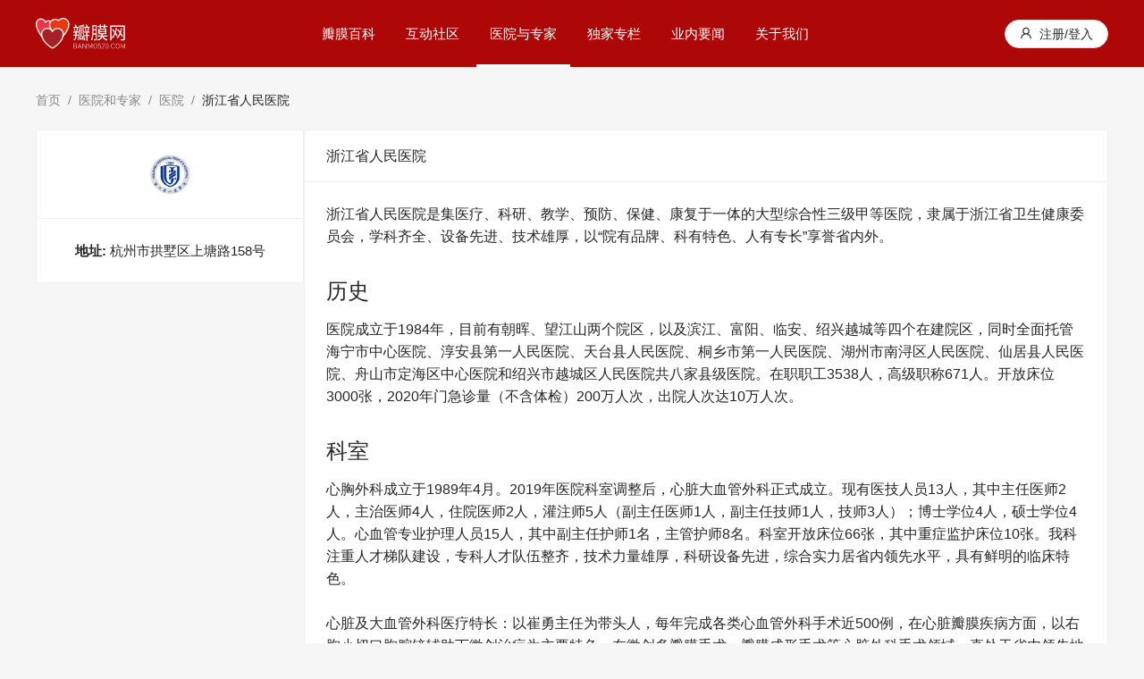

--- FILE ---
content_type: text/html; charset=utf-8
request_url: https://www.banmo520.com/medic/hospital/5
body_size: 7504
content:
<!DOCTYPE html><html><head><meta charSet="utf-8"/><meta name="viewport" content="width=device-width, initial-scale=1"/><meta name="description" content="瓣膜网"/><link rel="icon" href="/favicon.ico"/><title>浙江省人民医院 | 瓣膜网</title><meta name="next-head-count" content="5"/><link rel="preload" href="/_next/static/css/2c16eedad654c18a.css" as="style"/><link rel="stylesheet" href="/_next/static/css/2c16eedad654c18a.css" data-n-g=""/><link rel="preload" href="/_next/static/css/a4a9d002536ebcd4.css" as="style"/><link rel="stylesheet" href="/_next/static/css/a4a9d002536ebcd4.css" data-n-p=""/><noscript data-n-css=""></noscript><script defer="" nomodule="" src="/_next/static/chunks/polyfills-0d1b80a048d4787e.js"></script><script src="/_next/static/chunks/webpack-3d712b555c24807c.js" defer=""></script><script src="/_next/static/chunks/framework-4ed89e9640adfb9e.js" defer=""></script><script src="/_next/static/chunks/main-f768de2870cd9420.js" defer=""></script><script src="/_next/static/chunks/pages/_app-07e1912ea0b7707d.js" defer=""></script><script src="/_next/static/chunks/6750-e477de50a360dab2.js" defer=""></script><script src="/_next/static/chunks/1474-e784127bbc8fbc65.js" defer=""></script><script src="/_next/static/chunks/6089-28b233f9ea5a61b3.js" defer=""></script><script src="/_next/static/chunks/9710-608d3d80ad56e628.js" defer=""></script><script src="/_next/static/chunks/8111-d1e957d8943d6179.js" defer=""></script><script src="/_next/static/chunks/pages/medic/hospital/%5Bid%5D-e2771dcf99c669b0.js" defer=""></script><script src="/_next/static/ktmgCuXsGnCD0kgcu417m/_buildManifest.js" defer=""></script><script src="/_next/static/ktmgCuXsGnCD0kgcu417m/_ssgManifest.js" defer=""></script><style id="__jsx-321c41fa5d3bce9f">.bold.jsx-321c41fa5d3bce9f{font-weight:bold}.hospital.jsx-321c41fa5d3bce9f{position:absolute;bottom:0;border-top:1px solid#f2f2f2;width:100%;line-height:2rem;height:2rem}</style></head><body><div id="__next"><header class="Header_header__rFfid "><nav class="container"><div class="Header_nav__8VZKU"><div class="Header_logo__qnqPt"><a href="/"><span style="box-sizing:border-box;display:block;overflow:hidden;width:initial;height:initial;background:none;opacity:1;border:0;margin:0;padding:0;position:relative"><span style="box-sizing:border-box;display:block;width:initial;height:initial;background:none;opacity:1;border:0;margin:0;padding:0;padding-top:35.30465949820788%"></span><img alt="瓣膜网" src="[data-uri]" decoding="async" data-nimg="responsive" style="position:absolute;top:0;left:0;bottom:0;right:0;box-sizing:border-box;padding:0;border:none;margin:auto;display:block;width:0;height:0;min-width:100%;max-width:100%;min-height:100%;max-height:100%"/><noscript><img alt="瓣膜网" sizes="100vw" srcSet="/_next/static/media/logo.79418041.svg 640w, /_next/static/media/logo.79418041.svg 750w, /_next/static/media/logo.79418041.svg 828w, /_next/static/media/logo.79418041.svg 1080w, /_next/static/media/logo.79418041.svg 1200w, /_next/static/media/logo.79418041.svg 1920w, /_next/static/media/logo.79418041.svg 2048w, /_next/static/media/logo.79418041.svg 3840w" src="/_next/static/media/logo.79418041.svg" decoding="async" data-nimg="responsive" style="position:absolute;top:0;left:0;bottom:0;right:0;box-sizing:border-box;padding:0;border:none;margin:auto;display:block;width:0;height:0;min-width:100%;max-width:100%;min-height:100%;max-height:100%" loading="lazy"/></noscript></span></a></div><ul class="Header_menu__pb94x"><li><a href="/wiki/index">瓣膜百科</a></li><li><a href="/posts">互动社区</a></li><li class="ant-dropdown-trigger"><a href="/medic/hospital">医院与专家</a></li><li class="ant-dropdown-trigger"><a href="/videos/case">独家专栏</a></li><li class="ant-dropdown-trigger"><a href="/resource/news">业内要闻</a></li><li><a href="/about">关于我们</a></li></ul><div class="Header_userArea__ciVd3"><button type="button" class="ant-btn ant-btn-round ant-btn-default"><span role="img" aria-label="user" class="anticon anticon-user"><svg viewBox="64 64 896 896" focusable="false" data-icon="user" width="1em" height="1em" fill="currentColor" aria-hidden="true"><path d="M858.5 763.6a374 374 0 00-80.6-119.5 375.63 375.63 0 00-119.5-80.6c-.4-.2-.8-.3-1.2-.5C719.5 518 760 444.7 760 362c0-137-111-248-248-248S264 225 264 362c0 82.7 40.5 156 102.8 201.1-.4.2-.8.3-1.2.5-44.8 18.9-85 46-119.5 80.6a375.63 375.63 0 00-80.6 119.5A371.7 371.7 0 00136 901.8a8 8 0 008 8.2h60c4.4 0 7.9-3.5 8-7.8 2-77.2 33-149.5 87.8-204.3 56.7-56.7 132-87.9 212.2-87.9s155.5 31.2 212.2 87.9C779 752.7 810 825 812 902.2c.1 4.4 3.6 7.8 8 7.8h60a8 8 0 008-8.2c-1-47.8-10.9-94.3-29.5-138.2zM512 534c-45.9 0-89.1-17.9-121.6-50.4S340 407.9 340 362c0-45.9 17.9-89.1 50.4-121.6S466.1 190 512 190s89.1 17.9 121.6 50.4S684 316.1 684 362c0 45.9-17.9 89.1-50.4 121.6S557.9 534 512 534z"></path></svg></span><span>注册/登入</span></button></div></div></nav></header><main class="Layout_main__gbdP0"><div class="wrap"><div class="container"><nav class="ant-breadcrumb"><ol><li><span class="ant-breadcrumb-link"><a href="/">首页</a></span><span class="ant-breadcrumb-separator">/</span></li><li><span class="ant-breadcrumb-link">医院和专家</span><span class="ant-breadcrumb-separator">/</span></li><li><span class="ant-breadcrumb-link"><a href="/medic/hospital">医院</a></span><span class="ant-breadcrumb-separator">/</span></li><li><span class="ant-breadcrumb-link">浙江省人民医院</span><span class="ant-breadcrumb-separator">/</span></li></ol></nav><br/></div><div class="container flex"><div class="sidebar sticky hideOnMobile"><div class="ant-card ant-card-bordered"><div class="ant-card-body"><div class="Medic_hospitalCover__4mU5N"><span style="box-sizing:border-box;display:block;overflow:hidden;width:initial;height:initial;background:none;opacity:1;border:0;margin:0;padding:0;position:absolute;top:0;left:0;bottom:0;right:0"><img alt="浙江省人民医院" src="[data-uri]" decoding="async" data-nimg="fill" style="position:absolute;top:0;left:0;bottom:0;right:0;box-sizing:border-box;padding:0;border:none;margin:auto;display:block;width:0;height:0;min-width:100%;max-width:100%;min-height:100%;max-height:100%;object-fit:contain"/><noscript><img alt="浙江省人民医院" sizes="100vw" srcSet="/_next/image?url=https%3A%2F%2Fheart-valve-1311769631.cos.ap-beijing.myqcloud.com%2Fdfe7e097598dc28d7c3af0046c51b069b69feca4.png&amp;w=640&amp;q=75 640w, /_next/image?url=https%3A%2F%2Fheart-valve-1311769631.cos.ap-beijing.myqcloud.com%2Fdfe7e097598dc28d7c3af0046c51b069b69feca4.png&amp;w=750&amp;q=75 750w, /_next/image?url=https%3A%2F%2Fheart-valve-1311769631.cos.ap-beijing.myqcloud.com%2Fdfe7e097598dc28d7c3af0046c51b069b69feca4.png&amp;w=828&amp;q=75 828w, /_next/image?url=https%3A%2F%2Fheart-valve-1311769631.cos.ap-beijing.myqcloud.com%2Fdfe7e097598dc28d7c3af0046c51b069b69feca4.png&amp;w=1080&amp;q=75 1080w, /_next/image?url=https%3A%2F%2Fheart-valve-1311769631.cos.ap-beijing.myqcloud.com%2Fdfe7e097598dc28d7c3af0046c51b069b69feca4.png&amp;w=1200&amp;q=75 1200w, /_next/image?url=https%3A%2F%2Fheart-valve-1311769631.cos.ap-beijing.myqcloud.com%2Fdfe7e097598dc28d7c3af0046c51b069b69feca4.png&amp;w=1920&amp;q=75 1920w, /_next/image?url=https%3A%2F%2Fheart-valve-1311769631.cos.ap-beijing.myqcloud.com%2Fdfe7e097598dc28d7c3af0046c51b069b69feca4.png&amp;w=2048&amp;q=75 2048w, /_next/image?url=https%3A%2F%2Fheart-valve-1311769631.cos.ap-beijing.myqcloud.com%2Fdfe7e097598dc28d7c3af0046c51b069b69feca4.png&amp;w=3840&amp;q=75 3840w" src="/_next/image?url=https%3A%2F%2Fheart-valve-1311769631.cos.ap-beijing.myqcloud.com%2Fdfe7e097598dc28d7c3af0046c51b069b69feca4.png&amp;w=3840&amp;q=75" decoding="async" data-nimg="fill" style="position:absolute;top:0;left:0;bottom:0;right:0;box-sizing:border-box;padding:0;border:none;margin:auto;display:block;width:0;height:0;min-width:100%;max-width:100%;min-height:100%;max-height:100%;object-fit:contain" loading="lazy"/></noscript></span></div></div></div><div class="ant-card ant-card-bordered"><div class="ant-card-body"><div class="center"><div class="Medic_info__HX5Vx"><div><span class="Medic_label__98ahe">地址: </span>杭州市拱墅区上塘路158号</div></div></div></div></div></div><div class="main"><div class="hideOnMobile Medic_anchor__N6lTN sticky"><div><div class=""><div class="ant-anchor-wrapper" style="max-height:calc(100vh - 100px)"><div class="ant-anchor"><div class="ant-anchor-ink"><span class="ant-anchor-ink-ball"></span></div><div class="ant-anchor-link"><a class="ant-anchor-link-title" href="#description" title="简介">简介</a></div><div class="ant-anchor-link"><a class="ant-anchor-link-title" href="#history" title="历史">历史</a></div><div class="ant-anchor-link"><a class="ant-anchor-link-title" href="#department" title="科室">科室</a></div><div class="ant-anchor-link"><a class="ant-anchor-link-title" href="#map" title="地图">地图</a></div><div class="ant-anchor-link"><a class="ant-anchor-link-title" href="#experts" title="医生">医生</a></div></div></div></div></div></div><div class="ant-card ant-card-bordered"><div class="ant-card-head"><div class="ant-card-head-wrapper"><div class="ant-card-head-title">浙江省人民医院</div></div></div><div class="ant-card-body"><div id="description" class="Medic_section__rSEJV"><div class="pre">浙江省人民医院是集医疗、科研、教学、预防、保健、康复于一体的大型综合性三级甲等医院，隶属于浙江省卫生健康委员会，学科齐全、设备先进、技术雄厚，以“院有品牌、科有特色、人有专长”享誉省内外。</div></div><div id="history" class="Medic_section__rSEJV"><h2 class="sectionTitle">历史</h2><div class="pre">医院成立于1984年，目前有朝晖、望江山两个院区，以及滨江、富阳、临安、绍兴越城等四个在建院区，同时全面托管海宁市中心医院、淳安县第一人民医院、天台县人民医院、桐乡市第一人民医院、湖州市南浔区人民医院、仙居县人民医院、舟山市定海区中心医院和绍兴市越城区人民医院共八家县级医院。在职职工3538人，高级职称671人。开放床位3000张，2020年门急诊量（不含体检）200万人次，出院人次达10万人次。</div></div><div id="department" class="Medic_section__rSEJV"><h2 class="sectionTitle">科室</h2><div class="pre">心胸外科成立于1989年4月。2019年医院科室调整后，心脏大血管外科正式成立。现有医技人员13人，其中主任医师2人，主治医师4人，住院医师2人，灌注师5人（副主任医师1人，副主任技师1人，技师3人）；博士学位4人，硕士学位4人。心血管专业护理人员15人，其中副主任护师1名，主管护师8名。科室开放床位66张，其中重症监护床位10张。我科注重人才梯队建设，专科人才队伍整齐，技术力量雄厚，科研设备先进，综合实力居省内领先水平，具有鲜明的临床特色。

心脏及大血管外科医疗特长：以崔勇主任为带头人，每年完成各类心血管外科手术近500例，在心脏瓣膜疾病方面，以右胸小切口胸腔镜辅助下微创治疗为主要特色，在微创多瓣膜手术、瓣膜成形手术等心脏外科手术领域一直处于省内领先地位，在国内也具有较大的影响。在冠心病及心梗后室壁瘤方面，在省内率先开展不停跳下全动脉化冠状动脉搭桥术，急性心梗室壁瘤切除术。在主动脉夹层等大血管疾病方面，采取综合诊治措施，开展了David、Bentall、wheats、全胸腹主动脉置换术等高精尖手术。全国首创胸腔镜下左室流出道疏通术治疗肥厚型梗阻性心肌病。在外科房颤全迷宫射频消融术成功率达国内领先，国际先进水平。在介入心脏手术上成功开展了经心尖及经股途径TAVI手术等。</div></div><div id="map" class="Medic_section__rSEJV"><h2 class="sectionTitle">地图</h2><div class="pre">杭州市拱墅区上塘路158号</div><div class="Medic_mapWrap__0LPNg"></div></div><div id="experts" class="Medic_section__rSEJV"><h2 class="sectionTitle">医生</h2><div class="Medic_cardWrapSmall__oj0lx"><div href="/medic/expert/1" class="ant-card ant-card-bordered ant-card-hoverable"><div class="ant-card-body"><div class="jsx-321c41fa5d3bce9f flex"><div style="position:relative;flex:0 0 98px;padding-bottom:140px" class="jsx-321c41fa5d3bce9f"><span style="box-sizing:border-box;display:block;overflow:hidden;width:initial;height:initial;background:none;opacity:1;border:0;margin:0;padding:0;position:absolute;top:0;left:0;bottom:0;right:0"><img alt="崔勇" src="[data-uri]" decoding="async" data-nimg="fill" style="position:absolute;top:0;left:0;bottom:0;right:0;box-sizing:border-box;padding:0;border:none;margin:auto;display:block;width:0;height:0;min-width:100%;max-width:100%;min-height:100%;max-height:100%;object-fit:cover"/><noscript><img alt="崔勇" sizes="100vw" srcSet="/_next/image?url=https%3A%2F%2Fheart-valve-1311769631.cos.ap-beijing.myqcloud.com%2F4f347e73a5248f27b3267751ea7220be94de2d0e.png&amp;w=640&amp;q=75 640w, /_next/image?url=https%3A%2F%2Fheart-valve-1311769631.cos.ap-beijing.myqcloud.com%2F4f347e73a5248f27b3267751ea7220be94de2d0e.png&amp;w=750&amp;q=75 750w, /_next/image?url=https%3A%2F%2Fheart-valve-1311769631.cos.ap-beijing.myqcloud.com%2F4f347e73a5248f27b3267751ea7220be94de2d0e.png&amp;w=828&amp;q=75 828w, /_next/image?url=https%3A%2F%2Fheart-valve-1311769631.cos.ap-beijing.myqcloud.com%2F4f347e73a5248f27b3267751ea7220be94de2d0e.png&amp;w=1080&amp;q=75 1080w, /_next/image?url=https%3A%2F%2Fheart-valve-1311769631.cos.ap-beijing.myqcloud.com%2F4f347e73a5248f27b3267751ea7220be94de2d0e.png&amp;w=1200&amp;q=75 1200w, /_next/image?url=https%3A%2F%2Fheart-valve-1311769631.cos.ap-beijing.myqcloud.com%2F4f347e73a5248f27b3267751ea7220be94de2d0e.png&amp;w=1920&amp;q=75 1920w, /_next/image?url=https%3A%2F%2Fheart-valve-1311769631.cos.ap-beijing.myqcloud.com%2F4f347e73a5248f27b3267751ea7220be94de2d0e.png&amp;w=2048&amp;q=75 2048w, /_next/image?url=https%3A%2F%2Fheart-valve-1311769631.cos.ap-beijing.myqcloud.com%2F4f347e73a5248f27b3267751ea7220be94de2d0e.png&amp;w=3840&amp;q=75 3840w" src="/_next/image?url=https%3A%2F%2Fheart-valve-1311769631.cos.ap-beijing.myqcloud.com%2F4f347e73a5248f27b3267751ea7220be94de2d0e.png&amp;w=3840&amp;q=75" decoding="async" data-nimg="fill" style="position:absolute;top:0;left:0;bottom:0;right:0;box-sizing:border-box;padding:0;border:none;margin:auto;display:block;width:0;height:0;min-width:100%;max-width:100%;min-height:100%;max-height:100%;object-fit:cover" loading="lazy"/></noscript></span></div><div style="flex:1 1 0;position:relative" class="jsx-321c41fa5d3bce9f"><div style="font-size:1.5rem" class="jsx-321c41fa5d3bce9f"><span class="jsx-321c41fa5d3bce9f bold">崔勇</span> <span style="color:rgba(0, 0, 0, 0.5)" class="jsx-321c41fa5d3bce9f">主任医师</span></div><div class="jsx-321c41fa5d3bce9f"><span class="jsx-321c41fa5d3bce9f bold">科室: </span><span class="jsx-321c41fa5d3bce9f">心脏大血管外科</span></div><div class="jsx-321c41fa5d3bce9f"><span class="jsx-321c41fa5d3bce9f bold">职务: </span><span class="jsx-321c41fa5d3bce9f">主任</span></div></div></div></div></div></div></div></div></div></div></div></div><div class="ant-back-top"></div></main><footer class="Footer_footer__WOAaR"><div><div class="Footer_bg__iUO4G"><span style="box-sizing:border-box;display:inline-block;overflow:hidden;width:initial;height:initial;background:none;opacity:1;border:0;margin:0;padding:0;position:relative;max-width:100%"><span style="box-sizing:border-box;display:block;width:initial;height:initial;background:none;opacity:1;border:0;margin:0;padding:0;max-width:100%"><img style="display:block;max-width:100%;width:initial;height:initial;background:none;opacity:1;border:0;margin:0;padding:0" alt="" aria-hidden="true" src="data:image/svg+xml,%3csvg%20xmlns=%27http://www.w3.org/2000/svg%27%20version=%271.1%27%20width=%271440%27%20height=%27168%27/%3e"/></span><img alt="" src="[data-uri]" decoding="async" data-nimg="intrinsic" style="position:absolute;top:0;left:0;bottom:0;right:0;box-sizing:border-box;padding:0;border:none;margin:auto;display:block;width:0;height:0;min-width:100%;max-width:100%;min-height:100%;max-height:100%"/><noscript><img alt="" srcSet="/_next/static/media/footer_bg.936f93c7.svg 1x, /_next/static/media/footer_bg.936f93c7.svg 2x" src="/_next/static/media/footer_bg.936f93c7.svg" decoding="async" data-nimg="intrinsic" style="position:absolute;top:0;left:0;bottom:0;right:0;box-sizing:border-box;padding:0;border:none;margin:auto;display:block;width:0;height:0;min-width:100%;max-width:100%;min-height:100%;max-height:100%" loading="lazy"/></noscript></span></div><div class="center"><div class="Footer_logo__VB2wW"><span style="box-sizing:border-box;display:block;overflow:hidden;width:initial;height:initial;background:none;opacity:1;border:0;margin:0;padding:0;position:relative"><span style="box-sizing:border-box;display:block;width:initial;height:initial;background:none;opacity:1;border:0;margin:0;padding:0;padding-top:35.30465949820788%"></span><img alt="瓣膜网" src="[data-uri]" decoding="async" data-nimg="responsive" style="position:absolute;top:0;left:0;bottom:0;right:0;box-sizing:border-box;padding:0;border:none;margin:auto;display:block;width:0;height:0;min-width:100%;max-width:100%;min-height:100%;max-height:100%"/><noscript><img alt="瓣膜网" sizes="100vw" srcSet="/_next/static/media/logo.79418041.svg 640w, /_next/static/media/logo.79418041.svg 750w, /_next/static/media/logo.79418041.svg 828w, /_next/static/media/logo.79418041.svg 1080w, /_next/static/media/logo.79418041.svg 1200w, /_next/static/media/logo.79418041.svg 1920w, /_next/static/media/logo.79418041.svg 2048w, /_next/static/media/logo.79418041.svg 3840w" src="/_next/static/media/logo.79418041.svg" decoding="async" data-nimg="responsive" style="position:absolute;top:0;left:0;bottom:0;right:0;box-sizing:border-box;padding:0;border:none;margin:auto;display:block;width:0;height:0;min-width:100%;max-width:100%;min-height:100%;max-height:100%" loading="lazy"/></noscript></span></div></div></div><div class="Footer_itemWrap__PONBp"><div class="Footer_itemContainer__HniVk"><div class="Footer_sIcons__cenQb"><div class="ContactIcons_ContactIcons__aMl2t"><div class="ContactIcons_ContactIcon___y_15" style="color:#27292c;background-color:#cccccc"><span role="img" aria-label="wechat" class="anticon anticon-wechat ContactIcons_wechatIcon__VwSS8"><svg viewBox="64 64 896 896" focusable="false" data-icon="wechat" width="1em" height="1em" fill="currentColor" aria-hidden="true"><path d="M690.1 377.4c5.9 0 11.8.2 17.6.5-24.4-128.7-158.3-227.1-319.9-227.1C209 150.8 64 271.4 64 420.2c0 81.1 43.6 154.2 111.9 203.6a21.5 21.5 0 019.1 17.6c0 2.4-.5 4.6-1.1 6.9-5.5 20.3-14.2 52.8-14.6 54.3-.7 2.6-1.7 5.2-1.7 7.9 0 5.9 4.8 10.8 10.8 10.8 2.3 0 4.2-.9 6.2-2l70.9-40.9c5.3-3.1 11-5 17.2-5 3.2 0 6.4.5 9.5 1.4 33.1 9.5 68.8 14.8 105.7 14.8 6 0 11.9-.1 17.8-.4-7.1-21-10.9-43.1-10.9-66 0-135.8 132.2-245.8 295.3-245.8zm-194.3-86.5c23.8 0 43.2 19.3 43.2 43.1s-19.3 43.1-43.2 43.1c-23.8 0-43.2-19.3-43.2-43.1s19.4-43.1 43.2-43.1zm-215.9 86.2c-23.8 0-43.2-19.3-43.2-43.1s19.3-43.1 43.2-43.1 43.2 19.3 43.2 43.1-19.4 43.1-43.2 43.1zm586.8 415.6c56.9-41.2 93.2-102 93.2-169.7 0-124-120.8-224.5-269.9-224.5-149 0-269.9 100.5-269.9 224.5S540.9 847.5 690 847.5c30.8 0 60.6-4.4 88.1-12.3 2.6-.8 5.2-1.2 7.9-1.2 5.2 0 9.9 1.6 14.3 4.1l59.1 34c1.7 1 3.3 1.7 5.2 1.7a9 9 0 006.4-2.6 9 9 0 002.6-6.4c0-2.2-.9-4.4-1.4-6.6-.3-1.2-7.6-28.3-12.2-45.3-.5-1.9-.9-3.8-.9-5.7.1-5.9 3.1-11.2 7.6-14.5zM600.2 587.2c-19.9 0-36-16.1-36-35.9 0-19.8 16.1-35.9 36-35.9s36 16.1 36 35.9c0 19.8-16.2 35.9-36 35.9zm179.9 0c-19.9 0-36-16.1-36-35.9 0-19.8 16.1-35.9 36-35.9s36 16.1 36 35.9a36.08 36.08 0 01-36 35.9z"></path></svg></span></div><div class="ContactIcons_ContactIcon___y_15" style="color:#27292c;background-color:#cccccc"><span role="img" aria-label="qq" class="anticon anticon-qq ContactIcons_qqIcon__sxKUe"><svg viewBox="64 64 896 896" focusable="false" data-icon="qq" width="1em" height="1em" fill="currentColor" aria-hidden="true"><path d="M824.8 613.2c-16-51.4-34.4-94.6-62.7-165.3C766.5 262.2 689.3 112 511.5 112 331.7 112 256.2 265.2 261 447.9c-28.4 70.8-46.7 113.7-62.7 165.3-34 109.5-23 154.8-14.6 155.8 18 2.2 70.1-82.4 70.1-82.4 0 49 25.2 112.9 79.8 159-26.4 8.1-85.7 29.9-71.6 53.8 11.4 19.3 196.2 12.3 249.5 6.3 53.3 6 238.1 13 249.5-6.3 14.1-23.8-45.3-45.7-71.6-53.8 54.6-46.2 79.8-110.1 79.8-159 0 0 52.1 84.6 70.1 82.4 8.5-1.1 19.5-46.4-14.5-155.8z"></path></svg></span></div><div class="ContactIcons_ContactIcon___y_15" style="color:#27292c;background-color:#cccccc"><span role="img" aria-label="weibo" class="anticon anticon-weibo ContactIcons_weiboIcon__yt24l"><svg viewBox="64 64 896 896" focusable="false" data-icon="weibo" width="1em" height="1em" fill="currentColor" aria-hidden="true"><path d="M457.3 543c-68.1-17.7-145 16.2-174.6 76.2-30.1 61.2-1 129.1 67.8 151.3 71.2 23 155.2-12.2 184.4-78.3 28.7-64.6-7.2-131-77.6-149.2zm-52 156.2c-13.8 22.1-43.5 31.7-65.8 21.6-22-10-28.5-35.7-14.6-57.2 13.7-21.4 42.3-31 64.4-21.7 22.4 9.5 29.6 35 16 57.3zm45.5-58.5c-5 8.6-16.1 12.7-24.7 9.1-8.5-3.5-11.2-13.1-6.4-21.5 5-8.4 15.6-12.4 24.1-9.1 8.7 3.2 11.8 12.9 7 21.5zm334.5-197.2c15 4.8 31-3.4 35.9-18.3 11.8-36.6 4.4-78.4-23.2-109a111.39 111.39 0 00-106-34.3 28.45 28.45 0 00-21.9 33.8 28.39 28.39 0 0033.8 21.8c18.4-3.9 38.3 1.8 51.9 16.7a54.2 54.2 0 0111.3 53.3 28.45 28.45 0 0018.2 36zm99.8-206c-56.7-62.9-140.4-86.9-217.7-70.5a32.98 32.98 0 00-25.4 39.3 33.12 33.12 0 0039.3 25.5c55-11.7 114.4 5.4 154.8 50.1 40.3 44.7 51.2 105.7 34 159.1-5.6 17.4 3.9 36 21.3 41.7 17.4 5.6 36-3.9 41.6-21.2v-.1c24.1-75.4 8.9-161.1-47.9-223.9zM729 499c-12.2-3.6-20.5-6.1-14.1-22.1 13.8-34.7 15.2-64.7.3-86-28-40.1-104.8-37.9-192.8-1.1 0 0-27.6 12.1-20.6-9.8 13.5-43.5 11.5-79.9-9.6-101-47.7-47.8-174.6 1.8-283.5 110.6C127.3 471.1 80 557.5 80 632.2 80 775.1 263.2 862 442.5 862c235 0 391.3-136.5 391.3-245 0-65.5-55.2-102.6-104.8-118zM443 810.8c-143 14.1-266.5-50.5-275.8-144.5-9.3-93.9 99.2-181.5 242.2-195.6 143-14.2 266.5 50.5 275.8 144.4C694.4 709 586 796.6 443 810.8z"></path></svg></span></div></div></div><div class="Footer_footerItem__QrIk0"><div class="Footer_footerTitle__IOCOx">联系方式</div><div><div class="Footer_detail__yybAa">banmo520@163.com</div><div class="Footer_detail__yybAa">北京市朝阳区惠新东街11号紫光发展大厦A座306室</div></div></div><div class="Footer_footerItem__QrIk0"><div class="Footer_footerTitle__IOCOx">友情链接</div><div><div class="Footer_detail__yybAa"><a href="https://www.heart-valve-surgery.com" target="_blank" rel="noreferrer">www.heart-valve-surgery.com</a><br/>我们带您共同感受世界上其他国家的心脏瓣膜病患者<br/>他们的治疗故事</div></div></div><div class="Footer_legalItem__8Kb_Z"><a target="_blank" href="/privacy">隐私政策</a><a target="_blank" href="/service">服务条款</a></div></div></div><div class="Footer_extra__3xS0G"><div class="Footer_container__9E9Gc"><span>© 2022 All Rights Reserved</span><a target="_blank" class="Footer_policeLink__hiUge" href="https://beian.miit.gov.cn/">京ICP备2022034065号-1<span style="box-sizing:border-box;display:inline-block;overflow:hidden;width:initial;height:initial;background:none;opacity:1;border:0;margin:0;padding:0;position:relative;max-width:100%"><span style="box-sizing:border-box;display:block;width:initial;height:initial;background:none;opacity:1;border:0;margin:0;padding:0;max-width:100%"><img style="display:block;max-width:100%;width:initial;height:initial;background:none;opacity:1;border:0;margin:0;padding:0" alt="" aria-hidden="true" src="data:image/svg+xml,%3csvg%20xmlns=%27http://www.w3.org/2000/svg%27%20version=%271.1%27%20width=%2720%27%20height=%2720%27/%3e"/></span><img alt="京公安备11010502047878号" src="[data-uri]" decoding="async" data-nimg="intrinsic" style="vertical-align:middle;position:absolute;top:0;left:0;bottom:0;right:0;box-sizing:border-box;padding:0;border:none;margin:auto;display:block;width:0;height:0;min-width:100%;max-width:100%;min-height:100%;max-height:100%"/><noscript><img alt="京公安备11010502047878号" srcSet="/_next/image?url=%2F_next%2Fstatic%2Fmedia%2Fpolice_icon.5d034384.png&amp;w=32&amp;q=75 1x, /_next/image?url=%2F_next%2Fstatic%2Fmedia%2Fpolice_icon.5d034384.png&amp;w=48&amp;q=75 2x" src="/_next/image?url=%2F_next%2Fstatic%2Fmedia%2Fpolice_icon.5d034384.png&amp;w=48&amp;q=75" decoding="async" data-nimg="intrinsic" style="vertical-align:middle;position:absolute;top:0;left:0;bottom:0;right:0;box-sizing:border-box;padding:0;border:none;margin:auto;display:block;width:0;height:0;min-width:100%;max-width:100%;min-height:100%;max-height:100%" loading="lazy"/></noscript></span>京公安备11010502047878号</a><span>未经本公司允许请勿建立镜像或通过其它违法用途使用。</span></div></div></footer></div><script id="__NEXT_DATA__" type="application/json">{"props":{"pageProps":{"hospital":{"id":5,"name":"浙江省人民医院","description":"浙江省人民医院是集医疗、科研、教学、预防、保健、康复于一体的大型综合性三级甲等医院，隶属于浙江省卫生健康委员会，学科齐全、设备先进、技术雄厚，以“院有品牌、科有特色、人有专长”享誉省内外。","history":"医院成立于1984年，目前有朝晖、望江山两个院区，以及滨江、富阳、临安、绍兴越城等四个在建院区，同时全面托管海宁市中心医院、淳安县第一人民医院、天台县人民医院、桐乡市第一人民医院、湖州市南浔区人民医院、仙居县人民医院、舟山市定海区中心医院和绍兴市越城区人民医院共八家县级医院。在职职工3538人，高级职称671人。开放床位3000张，2020年门急诊量（不含体检）200万人次，出院人次达10万人次。","department":"心胸外科成立于1989年4月。2019年医院科室调整后，心脏大血管外科正式成立。现有医技人员13人，其中主任医师2人，主治医师4人，住院医师2人，灌注师5人（副主任医师1人，副主任技师1人，技师3人）；博士学位4人，硕士学位4人。心血管专业护理人员15人，其中副主任护师1名，主管护师8名。科室开放床位66张，其中重症监护床位10张。我科注重人才梯队建设，专科人才队伍整齐，技术力量雄厚，科研设备先进，综合实力居省内领先水平，具有鲜明的临床特色。\n\n心脏及大血管外科医疗特长：以崔勇主任为带头人，每年完成各类心血管外科手术近500例，在心脏瓣膜疾病方面，以右胸小切口胸腔镜辅助下微创治疗为主要特色，在微创多瓣膜手术、瓣膜成形手术等心脏外科手术领域一直处于省内领先地位，在国内也具有较大的影响。在冠心病及心梗后室壁瘤方面，在省内率先开展不停跳下全动脉化冠状动脉搭桥术，急性心梗室壁瘤切除术。在主动脉夹层等大血管疾病方面，采取综合诊治措施，开展了David、Bentall、wheats、全胸腹主动脉置换术等高精尖手术。全国首创胸腔镜下左室流出道疏通术治疗肥厚型梗阻性心肌病。在外科房颤全迷宫射频消融术成功率达国内领先，国际先进水平。在介入心脏手术上成功开展了经心尖及经股途径TAVI手术等。","address":"杭州市拱墅区上塘路158号","cover":{"data":{"id":2293,"url":"https://heart-valve-1311769631.cos.ap-beijing.myqcloud.com/dfe7e097598dc28d7c3af0046c51b069b69feca4.png"}},"experts":{"data":[{"id":1,"name":"崔勇","title":"主任医师","department":"心脏大血管外科","position":"主任","image":{"data":{"id":2286,"url":"https://heart-valve-1311769631.cos.ap-beijing.myqcloud.com/4f347e73a5248f27b3267751ea7220be94de2d0e.png"}},"hospital":{"data":{"id":5,"name":"浙江省人民医院"}}}]}}},"__N_SSP":true},"page":"/medic/hospital/[id]","query":{"id":"5"},"buildId":"ktmgCuXsGnCD0kgcu417m","isFallback":false,"gssp":true,"scriptLoader":[]}</script></body></html>

--- FILE ---
content_type: text/css; charset=UTF-8
request_url: https://www.banmo520.com/_next/static/css/a4a9d002536ebcd4.css
body_size: 741
content:
.Medic_link__EEEEF{color:#1890ff}.Medic_graphWrap__DYD9G{flex:0 1 50%;text-align:center}.Medic_graphRight__ulDUj{flex:1 0 400px;background:linear-gradient(86.86deg,hsla(0,0%,100%,.89) 4.54%,hsla(0,0%,100%,.534) 98.49%);-webkit-backdrop-filter:blur(20px);backdrop-filter:blur(20px);border-radius:10px;padding:2em}.Medic_graphRight__ulDUj h1{color:#1d3557;font-size:2em;font-weight:700}.Medic_filterWrap__1d1bt{margin:2em 0}.Medic_content__xbZf0{background-color:#fff}.Medic_hospitalCover__4mU5N{padding-bottom:20%}.Medic_expertAvatar__xboL_,.Medic_hospitalCover__4mU5N{position:relative;width:100%;height:0;background-color:#fff}.Medic_expertAvatar__xboL_{padding-bottom:320px}.Medic_hospitalLink__iY8ZV{font-size:18px;line-height:2em}.Medic_info__HX5Vx{font-size:15px}.Medic_extra__kOZsR{color:#6c6c6c;font-size:12px}.Medic_label__98ahe{font-weight:700}.Medic_section__rSEJV{margin-bottom:2rem;font-size:16px}.Medic_cardWrap___D0WG{display:grid;grid-template-columns:repeat(3,1fr);grid-gap:1rem;gap:1rem}.Medic_cardWrapSmall__oj0lx{display:grid;grid-template-columns:repeat(2,1fr);grid-gap:1rem;gap:1rem}.Medic_mapWrap__0LPNg{width:100%;height:400px}.Medic_videoGrid___IYDT{display:grid;grid-gap:1em;gap:1em;grid-template-columns:1fr 1fr;grid-auto-rows:1fr}.Medic_anchor__N6lTN{position:absolute;right:-10%;top:0}@media screen and (max-width:1440px){.Medic_anchor__N6lTN{display:none}}@media screen and (max-width:1100px){.Medic_cardWrap___D0WG{grid-template-columns:repeat(2,1fr)}.Medic_videoGrid___IYDT{grid-template-columns:1fr}.Medic_cardWrapSmall__oj0lx{grid-template-columns:repeat(1,1fr)}}@media screen and (max-width:800px){.Medic_graphRight__ulDUj{flex:1 1}.Medic_cardWrap___D0WG{grid-template-columns:repeat(1,1fr)}}.Medic_otherLink__GfzwW{position:absolute;bottom:2em;left:2em}

--- FILE ---
content_type: text/css; charset=UTF-8
request_url: https://www.banmo520.com/_next/static/css/b70a356b57ca2d1a.css
body_size: 2765
content:
.Home_campaignWrap__s4DPO{display:grid;place-items:center;height:2.5em;font-size:1.3em;background-color:#e54642;position:relative}.Home_campaignWrap__s4DPO a{color:#fff}.Home_closeCampaign__Mtah7{position:absolute;right:1em;top:0;line-height:2.5em;cursor:pointer}.Home_heroWrap__go4jC{position:relative;display:flex;flex-direction:column;align-items:center;padding:0 28px;height:750px;overflow:hidden}.Home_bgContainer__cwy7_,.Home_heroBgWrap__oV8E_{position:absolute;width:100%;height:100%}.Home_bgContainer__cwy7_{left:50%;top:0;transform:translate(-50%);max-width:1200px;margin:0 1rem}.Home_heroRightCircle__kqbk2{position:absolute;background-color:#1d3557;width:150%;padding-bottom:150%;top:0;bottom:0;transform:translate(18%,-60%);border-radius:50%}.Home_heroImg__SYQZE{width:1200px;min-width:50%;position:absolute;right:0;height:100%;max-width:70%}.Home_heroTitleWrap__8ldNV{position:relative;margin-top:180px}.Home_heroTitle__1bKeE p{font-size:1.25em;margin:0;color:#1d3557}@media screen and (max-width:1000px){.Home_heroLeftCircle__wrY_x,.Home_heroRightCircle__kqbk2{display:none}}@media screen and (max-width:1500px){.Home_heroWrap__go4jC{height:650px}}@media screen and (max-width:1200px){.Home_heroTitleWrap__8ldNV{margin-top:120px}}@media screen and (min-width:2500px){.Home_heroWrap__go4jC{height:0;padding-bottom:30%}}@media screen and (max-width:800px){.Home_heroImg__SYQZE{bottom:0;width:90%;max-width:100%}.Home_heroWrap__go4jC{height:auto;padding-bottom:60%;margin-bottom:0}}.Home_heroButtonWrap__XLCUD{margin-top:5em}a.Home_heroButton__6MkWg{box-sizing:content-box;display:inline-block;width:8em;height:3em;line-height:3em;background-color:#a62126;border-radius:1.6em;color:#fff;border:2px solid #a62126;font-weight:400;text-align:center;font-size:1.25em;margin-right:2em;transition:background-color .2s linear,border-color .2s linear}a.Home_heroButton__6MkWg:hover{background-color:#cb1616;border-color:#cb1616}a.Home_heroButton__6MkWg:active{background-color:#a80000;border-color:#a80000}a.Home_heroButtonWhite__Q6e8q{background-color:#fff;color:#1d3557;border-color:#1d3557}a.Home_heroButtonWhite__Q6e8q:hover{background-color:#e9ebef;border-color:#1d3557}a.Home_heroButtonWhite__Q6e8q:active{background-color:#c6ccd5;border-color:#1d3557}.Home_bgHeartRight__QgyyO{position:absolute;width:520px;height:520px;right:-300px;top:-50px}.Home_heading__BTwrO{font-size:3em;font-weight:700;color:#1d3557}.Home_headingRed__QpucO{font-size:3em;font-weight:700;color:#ad0707}.Home_tag__I3HDD:before{content:" ";display:inline-block;height:1em;width:.4em;background-color:#ad0707;vertical-align:middle;margin-right:.3em}.Home_tag__I3HDD{vertical-align:middle}.Home_sectionTitle__GgIAn{margin-top:2em}.Home_sectionTitle__GgIAn h2{font-size:3em;font-weight:700}.Home_sectionTitle__GgIAn p{font-size:1.25em;color:#464f5b}.Home_sectionImg__n0m1v{margin:90px 0}.Home_sectionTitleRight__KE2Du{text-align:right}.Home_communityWrap__ybSWz{width:100%;position:relative;margin:108px 0 170px}.Home_round__rHu0E{position:absolute;left:0;top:0;border:2px solid #3f3d56;border-radius:50%}.Home_person1__mFkcj{position:absolute;top:6.6em;left:4.3em;width:15em}.Home_person2__j7aW0{position:absolute;top:7.2em;left:2.1em;width:15em}.Home_blob__Ant6D{left:-40%}.Home_blob2__mqA3t,.Home_blob__Ant6D{position:absolute;top:-20%;width:130%;height:130%;z-index:-1}.Home_blob2__mqA3t{left:10%}.Home_bubble1__FzGKD{position:absolute;top:-4em;left:13em;width:20em}.Home_bubble2__1w_Wb{position:absolute;top:-15em;left:-11.5em;width:20em}.Home_bubbleTitle__P0FtZ{text-align:right;font-size:2em;margin-bottom:.5em;color:#1d3557}.Home_bubbleTitleLeft__7sCpj{text-align:left}.Home_bubbleList__NbnlX{height:17em;width:17em;position:absolute;overflow-y:scroll;top:4.7em;left:2em}.Home_bubbleList__NbnlX::-webkit-scrollbar{display:none}.Home_bubbleListShort__83jYp{height:20em;width:16.5em;left:1em;top:4.7em}.Home_curve__sg4E1{position:absolute;width:44em;height:6.6em;border:2px solid transparent;border-top-color:#e6e6e6;margin-left:-22em;margin-top:-6.6em;transform-origin:50% bottom;border-radius:50%/6.6em 6.6em 0 0}@media screen and (max-width:800px){.Home_communityWrap__ybSWz{font-size:12px}}.Home_gradientWrap__bXFVd{padding:8em 26px;background:linear-gradient(128.48deg,#e6edf2 -1.03%,#ffe9ec 94.04%)}.Home_titleBg__b1UsR{position:absolute;opacity:.03;font-size:20em;top:-.7em;left:-1.3em;width:200%;white-space:nowrap}.Home_titleBgIcon__vpo6V{transform:rotate(-30deg);display:inline-block;margin-left:60px}.Home_title__T09hD{position:relative;margin-top:5em}.Home_title__T09hD h2{font-size:2.5em;text-align:center}.Home_description__41Owk{margin-top:2em;font-size:1.3em;color:#464f5b}.Home_sideText__bMpn0{flex:1 0}.Home_carousel__zZTHS{max-width:100%;flex:0 1 800px;overflow:hidden;padding-bottom:3em}.Home_carouselItem__7lcNF{width:500px;height:300px;background-color:#3f3d56;text-align:center;opacity:.5;transform:scale(.5) translateX(-50%);transform-origin:left;transition:all .3s ease;position:relative;left:50%}.Home_videoSide__BPC4h{flex:1 0 305px}.Home_videoTitle__x2A3F{color:#1d3557;font-size:2em}.Home_videoTitleActive__z2vEW{font-weight:700;border-bottom:2px solid #ad0707}@media screen and (max-width:800px){.Home_videoSide__BPC4h{flex-basis:0}.Home_carousel__zZTHS{flex-basis:0;height:0;width:100%;padding-bottom:70%}.Home_carouselItem__7lcNF{width:100%;transform:scale(1) translateX(-50%);opacity:1!important;height:0;padding-bottom:62%}.Home_gradientWrap__bXFVd{padding-top:0}}.Home_wikiSection__ahiI6{min-height:100vh}.Home_wikiSectionContainer__Sz56n{align-items:center;justify-content:space-between;width:100%}.Home_wikiHeart__OrxVz{width:750px;height:750px;border:8px solid #e6edf2;border-radius:50%;padding:2%;position:relative;top:0;left:-17%}.Home_wikiHeartImg__X6yyT{width:80%;height:80%;position:absolute;left:10%;top:10%}.Home_wikiHeartWrap__pVkwo{position:relative;flex:0 0 auto}.Home_wikiList__tIlUo{width:100%;height:100%;position:absolute;top:0;left:0}a.Home_wikiListItem__g3niG{position:absolute;transform:translate(-50%,-50%);display:inline-block;white-space:nowrap;background-color:#fc5358;color:#fff;height:2.5em;line-height:2.5em;border-radius:1em;font-size:1.25em;padding:0 1em;transition:background-color 1s}a.Home_wikiListItem__g3niG:hover{background-color:#cc3034;color:#fff}.Home_resourceBox__i9Zp7{background-color:hsla(0,0%,100%,.4);padding:2em;margin-top:12em;position:relative;overflow:hidden}.Home_resourceBox__i9Zp7 h2{text-align:center;font-size:3em;font-weight:700;line-height:2.5em}.Home_resourceCards__9pBvK{margin-top:1em}.Home_resourceItem__zS5KA{background-color:#fff;padding:2em;flex:1 1}.Home_resourceDescription__q8ohA{color:#464f5b;min-height:3em}.Home_resourceTitle__1aHAx{margin-top:3em}.Home_resourceTitleLink__NZNat{display:block;margin-bottom:.2em;font-weight:700;color:#1d3557;font-size:2em}.Home_resourceTitle__1aHAx p{color:#464f5b;font-size:1.25em}.Home_resourceImg__cj8_q{width:100%;height:220px;text-align:center;position:relative}@media screen and (max-width:800px){.Home_resourceItem__zS5KA{width:100%}}.Home_topCarousalWrap__N64ed{position:relative;display:flex;flex-direction:column;align-items:center;height:440px;margin-bottom:4em;padding:0 26px;overflow-x:clip}.Home_topCarousalBg__yEDqW{width:100%;height:100%;position:absolute;left:0;top:0}.Home_topCarousalTitle__BdJ11{position:relative;margin-top:100px;text-align:right}.Home_topCarousalTitleBg__lblh_{position:absolute;width:8em;height:8em;right:-5.5em;top:-2.5em}.Home_topCarousalTitle__BdJ11 h2{font-size:3em;font-weight:700;display:inline-block;position:relative;margin-bottom:0}.Home_topCarousalContainerBg__RG_Uc{width:310px;height:320px;background:linear-gradient(rgba(29,53,87,.77),#1d3557);border-radius:20px}.Home_topCarousal__sTPi2{position:absolute;bottom:0;right:0;height:230px}.Home_topCarouselVideoItem__vxk00{display:block}.Home_topCarouselNewsItem___wHbY,.Home_topCarouselVideoItem__vxk00{width:340px;height:230px;position:relative;margin-right:1em;margin-bottom:2em;pointer-events:all;transition:box-shadow .3s}.Home_topCarouselNewsItem___wHbY{line-height:230px}.Home_newsImage__VF2Du{width:340px;height:230px;display:block;position:relative}.Home_newsTitle__n_EXb{display:block;position:absolute;width:100%;height:40%;padding:.5rem;background-color:rgba(0,0,0,.479);bottom:0;left:0}.Home_newsTitle__n_EXb h2{line-height:normal;font-size:1em;color:#fff}.Home_topCarouselNewsItem___wHbY:hover,.Home_topCarouselVideoItem__vxk00:hover{box-shadow:0 1px 2px -2px rgba(0,0,0,.16),0 3px 6px 0 rgba(0,0,0,.12),0 5px 12px 4px rgb(0 0 0/9%)}.Home_offsetTitle__Tp7h4{color:#1d3557;text-align:center;position:relative;margin:8em 0 4em;width:100%}.Home_offsetTitle__Tp7h4 h2{font-size:3em;font-weight:700;position:relative}.Home_backTitle__k_vAs{position:absolute;left:50%;top:.5em;opacity:.04;font-size:16em;margin-top:-.4em;line-height:1em;white-space:nowrap;transform:translateX(-50%);margin-left:-1em}@media screen and (max-width:640px){.Home_heroTitleWrap__8ldNV{margin-top:60px;font-size:12px}a.Home_wikiListItem__g3niG{font-size:12px}.Home_bgHeart__3qMQ6{top:0}.Home_heroImg__SYQZE{width:100%}.Home_heroButtonWrap__XLCUD{margin-top:3em}}

--- FILE ---
content_type: text/css; charset=UTF-8
request_url: https://www.banmo520.com/_next/static/css/1643dd0bf5b17162.css
body_size: 851
content:
.Wiki_header__Qx3oL{background:linear-gradient(180deg,#1d3557,rgba(29,53,87,.77))}.Wiki_wikiImg___DfDS{width:280px;height:280px;position:relative}@media screen and (max-width:800px){.Wiki_wikiImg___DfDS{display:none}}.Wiki_headerTitle___Bt8P{color:#e6edf2;text-align:center}.Wiki_headerTitle___Bt8P h1{color:#e6edf2;font-size:3em;font-weight:700}.Wiki_headerTitle___Bt8P p{font-size:1.5em}.Wiki_wikiCardContainer__4CUc1{overflow:hidden}@media screen and (min-width:700px){.Wiki_wikiCardContainer__4CUc1{display:grid;grid-gap:1em;gap:1em;grid-template-columns:repeat(2,1fr)}}@media screen and (min-width:1000px){.Wiki_wikiCardContainer__4CUc1{grid-template-columns:repeat(3,1fr)}}.Wiki_wikiCard__y7ivi{width:100%;height:450px;border-radius:4px;display:inline-block;margin:2em 1em 1em 0;vertical-align:bottom;overflow:hidden;padding-top:50px}.Wiki_wikiCardImgWrap__s7KWk{overflow:hidden;width:100%;height:300px;border-radius:4px 4px 0 0}.Wiki_wikiCardImg__qfhlS{height:300px;position:relative;background-color:#fff}.Wiki_wikiCardContentWrap__WrMUr{position:relative;background-color:#e6edf2;border-radius:4px}.Wiki_wikiCardIcon__XHvIG{position:absolute;width:66px;height:66px;border-radius:50%;left:50%;transform:translate(-50%,-50%);background-color:#1d3557;display:grid;align-items:center;border:6px solid #e6edf2;font-size:32px;color:#e6edf2}.Wiki_wikiCardTitle__RjmZX{display:block;height:100px;line-height:100px;text-align:center;font-size:1.5em;color:#1d3557}.Wiki_wikiCardContent__DSPW2{width:100%;overflow:hidden;padding:1em;color:#1d3557;font-size:1.2em}.Wiki_wikiCardContent__DSPW2 ul{list-style:unset;margin-left:1em}.Wiki_contentCard__wIg0L{width:100%;color:#464f5b;margin-bottom:4em;font-size:16px}.Wiki_contentCard__wIg0L h2{font-size:2em;border-bottom:1px solid #d5d5d5;line-height:2.5em;font-weight:700;color:#464f5b}.Wiki_contentCard__wIg0L h3{font-size:1.5em;font-weight:700;color:#464f5b;margin-top:.5em}.Wiki_contentCard__wIg0L h4{font-size:1.2em;font-weight:700;color:#464f5b;margin-top:.4em}.Wiki_contentCard__wIg0L h5{font-size:1em;font-weight:700;color:#464f5b}.Wiki_statusImageWrap__PF_AV{position:relative;margin:2em 0}.Wiki_statusImageTitle__0150q{text-align:center}@media (min-width:800px){.Wiki_grid__8XEOy{display:grid;grid-template-columns:repeat(2,1fr);align-items:top;grid-gap:2em;gap:2em;margin-top:1em}}

--- FILE ---
content_type: text/css; charset=UTF-8
request_url: https://www.banmo520.com/_next/static/css/b76fe1230332e386.css
body_size: 804
content:
.Posts_posts__GFul1{width:100%}.Posts_postCardTitle__0q0Hk{display:inline-block;margin-bottom:1em;font-size:1.5em}.Posts_postDate__mgl_9{font-size:.8em;color:#6c6c6c;margin-left:1em}.Posts_postTitle__J19bb{line-height:4rem;display:flex;align-items:center;gap:.8rem;min-width:0}.Posts_postAvatar__ZX76_{flex:0 0 30px;display:flex;align-items:center}.Posts_postTitle__J19bb h2{white-space:nowrap;text-overflow:ellipsis;overflow:hidden;word-break:break-all}.Posts_postContent__yE4Bg{margin-bottom:.5rem;line-height:1.5rem}.Posts_loadingMore__zfdRm{text-align:center;margin-top:2rem}.Posts_postWrap__Cq_Ub{display:flex;gap:1rem}.Posts_imageWrap__ePx5e{margin:10px 0}.Posts_postItemTitle__h5BAe{margin-bottom:0;word-break:break-all}.Posts_content__Vkx64{margin-top:1rem}.Posts_expandLink__RN5Pk{color:#1890ff}

--- FILE ---
content_type: text/css; charset=UTF-8
request_url: https://www.banmo520.com/_next/static/css/a4a9d002536ebcd4.css
body_size: 741
content:
.Medic_link__EEEEF{color:#1890ff}.Medic_graphWrap__DYD9G{flex:0 1 50%;text-align:center}.Medic_graphRight__ulDUj{flex:1 0 400px;background:linear-gradient(86.86deg,hsla(0,0%,100%,.89) 4.54%,hsla(0,0%,100%,.534) 98.49%);-webkit-backdrop-filter:blur(20px);backdrop-filter:blur(20px);border-radius:10px;padding:2em}.Medic_graphRight__ulDUj h1{color:#1d3557;font-size:2em;font-weight:700}.Medic_filterWrap__1d1bt{margin:2em 0}.Medic_content__xbZf0{background-color:#fff}.Medic_hospitalCover__4mU5N{padding-bottom:20%}.Medic_expertAvatar__xboL_,.Medic_hospitalCover__4mU5N{position:relative;width:100%;height:0;background-color:#fff}.Medic_expertAvatar__xboL_{padding-bottom:320px}.Medic_hospitalLink__iY8ZV{font-size:18px;line-height:2em}.Medic_info__HX5Vx{font-size:15px}.Medic_extra__kOZsR{color:#6c6c6c;font-size:12px}.Medic_label__98ahe{font-weight:700}.Medic_section__rSEJV{margin-bottom:2rem;font-size:16px}.Medic_cardWrap___D0WG{display:grid;grid-template-columns:repeat(3,1fr);grid-gap:1rem;gap:1rem}.Medic_cardWrapSmall__oj0lx{display:grid;grid-template-columns:repeat(2,1fr);grid-gap:1rem;gap:1rem}.Medic_mapWrap__0LPNg{width:100%;height:400px}.Medic_videoGrid___IYDT{display:grid;grid-gap:1em;gap:1em;grid-template-columns:1fr 1fr;grid-auto-rows:1fr}.Medic_anchor__N6lTN{position:absolute;right:-10%;top:0}@media screen and (max-width:1440px){.Medic_anchor__N6lTN{display:none}}@media screen and (max-width:1100px){.Medic_cardWrap___D0WG{grid-template-columns:repeat(2,1fr)}.Medic_videoGrid___IYDT{grid-template-columns:1fr}.Medic_cardWrapSmall__oj0lx{grid-template-columns:repeat(1,1fr)}}@media screen and (max-width:800px){.Medic_graphRight__ulDUj{flex:1 1}.Medic_cardWrap___D0WG{grid-template-columns:repeat(1,1fr)}}.Medic_otherLink__GfzwW{position:absolute;bottom:2em;left:2em}

--- FILE ---
content_type: text/css; charset=UTF-8
request_url: https://www.banmo520.com/_next/static/css/11a8e84a685ed831.css
body_size: 611
content:
.Videos_bgWrap__2kMF7{position:relative;width:100%;height:300px;background-size:cover}.Videos_mainTitle__jEfKe{margin:4rem 0 2rem;text-shadow:2px 2px 4px #ffffffb5;letter-spacing:1px}.Videos_videoCover__h87aJ{width:100%;height:200px;position:relative}.Videos_relatedCover__nMjyy{width:100%;height:0;padding-bottom:62.5%;position:relative}.Videos_playerWrap__rvh9e{position:relative;padding-bottom:63%;border:1px solid transparent}.Videos_videoDate__lM1CQ{color:rgba(0,0,0,.45)}.Videos_tagWrap__I9BsE{margin-top:.5rem}.Videos_filterBar__KhJrZ{background-color:#ad0707;display:flex;flex-direction:column;align-items:center;padding:1rem}.Videos_filterBar__KhJrZ button span,.Videos_filterBar__KhJrZ label{color:#fff}.Videos_videoSmallWrap__haSaA{display:flex;gap:.5em;margin-top:1em}.Videos_videoSmallCover__QAy1j{position:relative;width:140px;height:80px;flex:0 0 140px}.Videos_videoSmallDetail__93LeJ{min-width:0;position:relative}.Videos_videoSmallDetail__93LeJ h4{font-weight:500;font-size:13px;display:-webkit-box;-webkit-line-clamp:2;-webkit-box-orient:vertical;visibility:visible;overflow:hidden}.Videos_tagWrapSmall__774ja{overflow:hidden;white-space:nowrap;position:absolute;bottom:0;left:0}

--- FILE ---
content_type: text/css; charset=UTF-8
request_url: https://www.banmo520.com/_next/static/css/8ddfe1781106bd6e.css
body_size: 507
content:
.News_wrap__teOte{background-color:#dad9d9}.News_carouselWrap__P7A5Y{display:flex;border-radius:5px;background-color:#fff}@media screen and (max-width:1064px){.News_carousel__VaII5{display:none}.News_carouselSidebar__K7EXY{width:100%}}.News_carousel__VaII5{flex:0 0 650px;width:650px;height:390px;background-color:rgba(0,0,0,.651);border-radius:5px;overflow:hidden}.News_carouselItem___Wm8I{width:650px;height:390px;line-height:390px;position:relative}.News_carouselTitle__pLhLX{position:absolute;width:100%;height:30%;padding:1.5rem;background-color:rgba(0,0,0,.479);bottom:0;left:0}.News_carouselTitle__pLhLX h2{line-height:normal;color:#fff}.News_carouselImage__0iXj3{width:650px;height:390px;display:block;position:relative}.News_carouselSideTitle__CN_v2{cursor:pointer}.News_carouselSideTitleActive__PPUG0{font-weight:700}.News_carouselSidebar__K7EXY{padding:2.5rem;display:flex;flex-direction:column;justify-content:space-evenly;height:390px}.News_carouselDivider__X_0Pr{margin:0}.News_super__MRp0q{vertical-align:super}

--- FILE ---
content_type: application/javascript; charset=UTF-8
request_url: https://www.banmo520.com/_next/static/chunks/2771-2e43a56d4f72a979.js
body_size: 12883
content:
"use strict";(self.webpackChunk_N_E=self.webpackChunk_N_E||[]).push([[2771],{2771:function(e,t,n){n.d(t,{Z:function(){return st}});var r=n(87462),o=n(67294),a=n(4942),i=n(74165),c=n(71002),s=n(74902),l=n(97685),u=n(94184),d=n.n(u),p=n(15671),f=n(43144),v=n(32531),m=n(73568),h=n(91),y=n(15861),g=n(64217);function w(e){var t=e.responseText||e.response;if(!t)return t;try{return JSON.parse(t)}catch(n){return t}}function b(e){var t=new XMLHttpRequest;e.onProgress&&t.upload&&(t.upload.onprogress=function(t){t.total>0&&(t.percent=t.loaded/t.total*100),e.onProgress(t)});var n=new FormData;e.data&&Object.keys(e.data).forEach((function(t){var r=e.data[t];Array.isArray(r)?r.forEach((function(e){n.append("".concat(t,"[]"),e)})):n.append(t,r)})),e.file instanceof Blob?n.append(e.filename,e.file,e.file.name):n.append(e.filename,e.file),t.onerror=function(t){e.onError(t)},t.onload=function(){return t.status<200||t.status>=300?e.onError(function(e,t){var n="cannot ".concat(e.method," ").concat(e.action," ").concat(t.status,"'"),r=new Error(n);return r.status=t.status,r.method=e.method,r.url=e.action,r}(e,t),w(t)):e.onSuccess(w(t),t)},t.open(e.method,e.action,!0),e.withCredentials&&"withCredentials"in t&&(t.withCredentials=!0);var r=e.headers||{};return null!==r["X-Requested-With"]&&t.setRequestHeader("X-Requested-With","XMLHttpRequest"),Object.keys(r).forEach((function(e){null!==r[e]&&t.setRequestHeader(e,r[e])})),t.send(n),{abort:function(){t.abort()}}}var k=+new Date,Z=0;function E(){return"rc-upload-".concat(k,"-").concat(++Z)}var C=n(80334),x=function(e,t){if(e&&t){var n=Array.isArray(t)?t:t.split(","),r=e.name||"",o=e.type||"",a=o.replace(/\/.*$/,"");return n.some((function(e){var t=e.trim();if(/^\*(\/\*)?$/.test(e))return!0;if("."===t.charAt(0)){var n=r.toLowerCase(),i=t.toLowerCase(),c=[i];return".jpg"!==i&&".jpeg"!==i||(c=[".jpg",".jpeg"]),c.some((function(e){return n.endsWith(e)}))}return/\/\*$/.test(t)?a===t.replace(/\/.*$/,""):o===t||!!/^\w+$/.test(t)&&((0,C.ZP)(!1,"Upload takes an invalidate 'accept' type '".concat(t,"'.Skip for check.")),!0)}))}return!0};var N=function(e,t,n){var r=function e(r,o){r.path=o||"",r.isFile?r.file((function(e){n(e)&&(r.fullPath&&!e.webkitRelativePath&&(Object.defineProperties(e,{webkitRelativePath:{writable:!0}}),e.webkitRelativePath=r.fullPath.replace(/^\//,""),Object.defineProperties(e,{webkitRelativePath:{writable:!1}})),t([e]))})):r.isDirectory&&function(e,t){var n=e.createReader(),r=[];!function e(){n.readEntries((function(n){var o=Array.prototype.slice.apply(n);r=r.concat(o),o.length?e():t(r)}))}()}(r,(function(t){t.forEach((function(t){e(t,"".concat(o).concat(r.name,"/"))}))}))};e.forEach((function(e){r(e.webkitGetAsEntry())}))},P=["component","prefixCls","className","disabled","id","style","multiple","accept","capture","children","directory","openFileDialogOnClick","onMouseEnter","onMouseLeave"],O=function(e){(0,v.Z)(n,e);var t=(0,m.Z)(n);function n(){var e;(0,p.Z)(this,n);for(var r=arguments.length,o=new Array(r),a=0;a<r;a++)o[a]=arguments[a];return(e=t.call.apply(t,[this].concat(o))).state={uid:E()},e.reqs={},e.fileInput=void 0,e._isMounted=void 0,e.onChange=function(t){var n=e.props,r=n.accept,o=n.directory,a=t.target.files,i=(0,s.Z)(a).filter((function(e){return!o||x(e,r)}));e.uploadFiles(i),e.reset()},e.onClick=function(t){var n=e.fileInput;if(n){var r=e.props,o=r.children,a=r.onClick;if(o&&"button"===o.type){var i=n.parentNode;i.focus(),i.querySelector("button").blur()}n.click(),a&&a(t)}},e.onKeyDown=function(t){"Enter"===t.key&&e.onClick(t)},e.onFileDrop=function(t){var n=e.props.multiple;if(t.preventDefault(),"dragover"!==t.type)if(e.props.directory)N(Array.prototype.slice.call(t.dataTransfer.items),e.uploadFiles,(function(t){return x(t,e.props.accept)}));else{var r=(0,s.Z)(t.dataTransfer.files).filter((function(t){return x(t,e.props.accept)}));!1===n&&(r=r.slice(0,1)),e.uploadFiles(r)}},e.uploadFiles=function(t){var n=(0,s.Z)(t),r=n.map((function(t){return t.uid=E(),e.processFile(t,n)}));Promise.all(r).then((function(t){var n=e.props.onBatchStart;null===n||void 0===n||n(t.map((function(e){return{file:e.origin,parsedFile:e.parsedFile}}))),t.filter((function(e){return null!==e.parsedFile})).forEach((function(t){e.post(t)}))}))},e.processFile=function(){var t=(0,y.Z)((0,i.Z)().mark((function t(n,r){var o,a,s,l,u,d,p,f,v;return(0,i.Z)().wrap((function(t){for(;;)switch(t.prev=t.next){case 0:if(o=e.props.beforeUpload,a=n,!o){t.next=14;break}return t.prev=3,t.next=6,o(n,r);case 6:a=t.sent,t.next=12;break;case 9:t.prev=9,t.t0=t.catch(3),a=!1;case 12:if(!1!==a){t.next=14;break}return t.abrupt("return",{origin:n,parsedFile:null,action:null,data:null});case 14:if("function"!==typeof(s=e.props.action)){t.next=21;break}return t.next=18,s(n);case 18:l=t.sent,t.next=22;break;case 21:l=s;case 22:if("function"!==typeof(u=e.props.data)){t.next=29;break}return t.next=26,u(n);case 26:d=t.sent,t.next=30;break;case 29:d=u;case 30:return p="object"!==(0,c.Z)(a)&&"string"!==typeof a||!a?n:a,f=p instanceof File?p:new File([p],n.name,{type:n.type}),(v=f).uid=n.uid,t.abrupt("return",{origin:n,data:d,parsedFile:v,action:l});case 35:case"end":return t.stop()}}),t,null,[[3,9]])})));return function(e,n){return t.apply(this,arguments)}}(),e.saveFileInput=function(t){e.fileInput=t},e}return(0,f.Z)(n,[{key:"componentDidMount",value:function(){this._isMounted=!0}},{key:"componentWillUnmount",value:function(){this._isMounted=!1,this.abort()}},{key:"post",value:function(e){var t=this,n=e.data,r=e.origin,o=e.action,a=e.parsedFile;if(this._isMounted){var i=this.props,c=i.onStart,s=i.customRequest,l=i.name,u=i.headers,d=i.withCredentials,p=i.method,f=r.uid,v=s||b,m={action:o,filename:l,data:n,file:a,headers:u,withCredentials:d,method:p||"post",onProgress:function(e){var n=t.props.onProgress;null===n||void 0===n||n(e,a)},onSuccess:function(e,n){var r=t.props.onSuccess;null===r||void 0===r||r(e,a,n),delete t.reqs[f]},onError:function(e,n){var r=t.props.onError;null===r||void 0===r||r(e,n,a),delete t.reqs[f]}};c(r),this.reqs[f]=v(m)}}},{key:"reset",value:function(){this.setState({uid:E()})}},{key:"abort",value:function(e){var t=this.reqs;if(e){var n=e.uid?e.uid:e;t[n]&&t[n].abort&&t[n].abort(),delete t[n]}else Object.keys(t).forEach((function(e){t[e]&&t[e].abort&&t[e].abort(),delete t[e]}))}},{key:"render",value:function(){var e,t=this.props,n=t.component,i=t.prefixCls,c=t.className,s=t.disabled,l=t.id,u=t.style,p=t.multiple,f=t.accept,v=t.capture,m=t.children,y=t.directory,w=t.openFileDialogOnClick,b=t.onMouseEnter,k=t.onMouseLeave,Z=(0,h.Z)(t,P),E=d()((e={},(0,a.Z)(e,i,!0),(0,a.Z)(e,"".concat(i,"-disabled"),s),(0,a.Z)(e,c,c),e)),C=y?{directory:"directory",webkitdirectory:"webkitdirectory"}:{},x=s?{}:{onClick:w?this.onClick:function(){},onKeyDown:w?this.onKeyDown:function(){},onMouseEnter:b,onMouseLeave:k,onDrop:this.onFileDrop,onDragOver:this.onFileDrop,tabIndex:"0"};return o.createElement(n,(0,r.Z)({},x,{className:E,role:"button",style:u}),o.createElement("input",(0,r.Z)({},(0,g.Z)(Z,{aria:!0,data:!0}),{id:l,type:"file",ref:this.saveFileInput,onClick:function(e){return e.stopPropagation()},key:this.state.uid,style:{display:"none"},accept:f},C,{multiple:p,onChange:this.onChange},null!=v?{capture:v}:{})),m)}}]),n}(o.Component),I=O;function D(){}var R=function(e){(0,v.Z)(n,e);var t=(0,m.Z)(n);function n(){var e;(0,p.Z)(this,n);for(var r=arguments.length,o=new Array(r),a=0;a<r;a++)o[a]=arguments[a];return(e=t.call.apply(t,[this].concat(o))).uploader=void 0,e.saveUploader=function(t){e.uploader=t},e}return(0,f.Z)(n,[{key:"abort",value:function(e){this.uploader.abort(e)}},{key:"render",value:function(){return o.createElement(I,(0,r.Z)({},this.props,{ref:this.saveUploader}))}}]),n}(o.Component);R.defaultProps={component:"span",prefixCls:"rc-upload",data:{},headers:{},name:"file",multipart:!1,onStart:D,onError:D,onSuccess:D,multiple:!1,beforeUpload:null,customRequest:null,withCredentials:!1,openFileDialogOnClick:!0};var L=R,F=n(21770),j=n(53124),S=n(98866),M=n(23715),A=n(6213),U=n(1413),_={icon:function(e,t){return{tag:"svg",attrs:{viewBox:"64 64 896 896",focusable:"false"},children:[{tag:"path",attrs:{d:"M534 352V136H232v752h560V394H576a42 42 0 01-42-42z",fill:t}},{tag:"path",attrs:{d:"M854.6 288.6L639.4 73.4c-6-6-14.1-9.4-22.6-9.4H192c-17.7 0-32 14.3-32 32v832c0 17.7 14.3 32 32 32h640c17.7 0 32-14.3 32-32V311.3c0-8.5-3.4-16.7-9.4-22.7zM602 137.8L790.2 326H602V137.8zM792 888H232V136h302v216a42 42 0 0042 42h216v494z",fill:e}}]}},name:"file",theme:"twotone"},z=n(42135),T=function(e,t){return o.createElement(z.Z,(0,U.Z)((0,U.Z)({},e),{},{ref:t,icon:_}))};T.displayName="FileTwoTone";var W=o.forwardRef(T),H=n(50888),V={icon:{tag:"svg",attrs:{viewBox:"64 64 896 896",focusable:"false"},children:[{tag:"path",attrs:{d:"M779.3 196.6c-94.2-94.2-247.6-94.2-341.7 0l-261 260.8c-1.7 1.7-2.6 4-2.6 6.4s.9 4.7 2.6 6.4l36.9 36.9a9 9 0 0012.7 0l261-260.8c32.4-32.4 75.5-50.2 121.3-50.2s88.9 17.8 121.2 50.2c32.4 32.4 50.2 75.5 50.2 121.2 0 45.8-17.8 88.8-50.2 121.2l-266 265.9-43.1 43.1c-40.3 40.3-105.8 40.3-146.1 0-19.5-19.5-30.2-45.4-30.2-73s10.7-53.5 30.2-73l263.9-263.8c6.7-6.6 15.5-10.3 24.9-10.3h.1c9.4 0 18.1 3.7 24.7 10.3 6.7 6.7 10.3 15.5 10.3 24.9 0 9.3-3.7 18.1-10.3 24.7L372.4 653c-1.7 1.7-2.6 4-2.6 6.4s.9 4.7 2.6 6.4l36.9 36.9a9 9 0 0012.7 0l215.6-215.6c19.9-19.9 30.8-46.3 30.8-74.4s-11-54.6-30.8-74.4c-41.1-41.1-107.9-41-149 0L463 364 224.8 602.1A172.22 172.22 0 00174 724.8c0 46.3 18.1 89.8 50.8 122.5 33.9 33.8 78.3 50.7 122.7 50.7 44.4 0 88.8-16.9 122.6-50.7l309.2-309C824.8 492.7 850 432 850 367.5c.1-64.6-25.1-125.3-70.7-170.9z"}}]},name:"paper-clip",theme:"outlined"},q=function(e,t){return o.createElement(z.Z,(0,U.Z)((0,U.Z)({},e),{},{ref:t,icon:V}))};q.displayName="PaperClipOutlined";var B=o.forwardRef(q),$={icon:function(e,t){return{tag:"svg",attrs:{viewBox:"64 64 896 896",focusable:"false"},children:[{tag:"path",attrs:{d:"M928 160H96c-17.7 0-32 14.3-32 32v640c0 17.7 14.3 32 32 32h832c17.7 0 32-14.3 32-32V192c0-17.7-14.3-32-32-32zm-40 632H136v-39.9l138.5-164.3 150.1 178L658.1 489 888 761.6V792zm0-129.8L664.2 396.8c-3.2-3.8-9-3.8-12.2 0L424.6 666.4l-144-170.7c-3.2-3.8-9-3.8-12.2 0L136 652.7V232h752v430.2z",fill:e}},{tag:"path",attrs:{d:"M424.6 765.8l-150.1-178L136 752.1V792h752v-30.4L658.1 489z",fill:t}},{tag:"path",attrs:{d:"M136 652.7l132.4-157c3.2-3.8 9-3.8 12.2 0l144 170.7L652 396.8c3.2-3.8 9-3.8 12.2 0L888 662.2V232H136v420.7zM304 280a88 88 0 110 176 88 88 0 010-176z",fill:t}},{tag:"path",attrs:{d:"M276 368a28 28 0 1056 0 28 28 0 10-56 0z",fill:t}},{tag:"path",attrs:{d:"M304 456a88 88 0 100-176 88 88 0 000 176zm0-116c15.5 0 28 12.5 28 28s-12.5 28-28 28-28-12.5-28-28 12.5-28 28-28z",fill:e}}]}},name:"picture",theme:"twotone"},G=function(e,t){return o.createElement(z.Z,(0,U.Z)((0,U.Z)({},e),{},{ref:t,icon:$}))};G.displayName="PictureTwoTone";var X=o.forwardRef(G),J=n(62874),K=n(71577),Q=n(57838),Y=n(33603),ee=n(96159);function te(e){return(0,r.Z)((0,r.Z)({},e),{lastModified:e.lastModified,lastModifiedDate:e.lastModifiedDate,name:e.name,size:e.size,type:e.type,uid:e.uid,percent:0,originFileObj:e})}function ne(e,t){var n=(0,s.Z)(t),r=n.findIndex((function(t){return t.uid===e.uid}));return-1===r?n.push(e):n[r]=e,n}function re(e,t){var n=void 0!==e.uid?"uid":"name";return t.filter((function(t){return t[n]===e[n]}))[0]}var oe=function(e){return 0===e.indexOf("image/")},ae=200;var ie={icon:{tag:"svg",attrs:{viewBox:"64 64 896 896",focusable:"false"},children:[{tag:"path",attrs:{d:"M360 184h-8c4.4 0 8-3.6 8-8v8h304v-8c0 4.4 3.6 8 8 8h-8v72h72v-80c0-35.3-28.7-64-64-64H352c-35.3 0-64 28.7-64 64v80h72v-72zm504 72H160c-17.7 0-32 14.3-32 32v32c0 4.4 3.6 8 8 8h60.4l24.7 523c1.6 34.1 29.8 61 63.9 61h454c34.2 0 62.3-26.8 63.9-61l24.7-523H888c4.4 0 8-3.6 8-8v-32c0-17.7-14.3-32-32-32zM731.3 840H292.7l-24.2-512h487l-24.2 512z"}}]},name:"delete",theme:"outlined"},ce=function(e,t){return o.createElement(z.Z,(0,U.Z)((0,U.Z)({},e),{},{ref:t,icon:ie}))};ce.displayName="DeleteOutlined";var se=o.forwardRef(ce),le={icon:{tag:"svg",attrs:{viewBox:"64 64 896 896",focusable:"false"},children:[{tag:"path",attrs:{d:"M505.7 661a8 8 0 0012.6 0l112-141.7c4.1-5.2.4-12.9-6.3-12.9h-74.1V168c0-4.4-3.6-8-8-8h-60c-4.4 0-8 3.6-8 8v338.3H400c-6.7 0-10.4 7.7-6.3 12.9l112 141.8zM878 626h-60c-4.4 0-8 3.6-8 8v154H214V634c0-4.4-3.6-8-8-8h-60c-4.4 0-8 3.6-8 8v198c0 17.7 14.3 32 32 32h684c17.7 0 32-14.3 32-32V634c0-4.4-3.6-8-8-8z"}}]},name:"download",theme:"outlined"},ue=function(e,t){return o.createElement(z.Z,(0,U.Z)((0,U.Z)({},e),{},{ref:t,icon:le}))};ue.displayName="DownloadOutlined";var de=o.forwardRef(ue),pe=n(99611),fe=n(89739),ve=n(63606),me=n(4340),he=n(97937),ye=n(98423),ge=n(93355),we=n(92138),be={className:"",percent:0,prefixCls:"rc-progress",strokeColor:"#2db7f5",strokeLinecap:"round",strokeWidth:1,style:{},trailColor:"#D9D9D9",trailWidth:1,gapPosition:"bottom"},ke=function(){var e=(0,o.useRef)([]),t=(0,o.useRef)(null);return(0,o.useEffect)((function(){var n=Date.now(),r=!1;e.current.forEach((function(e){if(e){r=!0;var o=e.style;o.transitionDuration=".3s, .3s, .3s, .06s",t.current&&n-t.current<100&&(o.transitionDuration="0s, 0s")}})),r&&(t.current=Date.now())})),e.current},Ze=["className","percent","prefixCls","strokeColor","strokeLinecap","strokeWidth","style","trailColor","trailWidth","transition"],Ee=function(e){var t=e.className,n=e.percent,a=e.prefixCls,i=e.strokeColor,c=e.strokeLinecap,s=e.strokeWidth,l=e.style,u=e.trailColor,p=e.trailWidth,f=e.transition,v=(0,h.Z)(e,Ze);delete v.gapPosition;var m=Array.isArray(n)?n:[n],y=Array.isArray(i)?i:[i],g=ke(),w=s/2,b=100-s/2,k="M ".concat("round"===c?w:0,",").concat(w,"\n         L ").concat("round"===c?b:100,",").concat(w),Z="0 0 100 ".concat(s),E=0;return o.createElement("svg",(0,r.Z)({className:d()("".concat(a,"-line"),t),viewBox:Z,preserveAspectRatio:"none",style:l},v),o.createElement("path",{className:"".concat(a,"-line-trail"),d:k,strokeLinecap:c,stroke:u,strokeWidth:p||s,fillOpacity:"0"}),m.map((function(e,t){var n=1;switch(c){case"round":n=1-s/100;break;case"square":n=1-s/2/100;break;default:n=1}var r={strokeDasharray:"".concat(e*n,"px, 100px"),strokeDashoffset:"-".concat(E,"px"),transition:f||"stroke-dashoffset 0.3s ease 0s, stroke-dasharray .3s ease 0s, stroke 0.3s linear"},i=y[t]||y[y.length-1];return E+=e,o.createElement("path",{key:t,className:"".concat(a,"-line-path"),d:k,strokeLinecap:c,stroke:i,strokeWidth:s,fillOpacity:"0",ref:function(e){g[t]=e},style:r})})))};Ee.defaultProps=be,Ee.displayName="Line";var Ce=n(98924),xe=0,Ne=(0,Ce.Z)();var Pe=function(e){var t=o.useState(),n=(0,l.Z)(t,2),r=n[0],a=n[1];return o.useEffect((function(){a("rc_progress_".concat(function(){var e;return Ne?(e=xe,xe+=1):e="TEST_OR_SSR",e}()))}),[]),e||r},Oe=["id","prefixCls","strokeWidth","trailWidth","gapDegree","gapPosition","trailColor","strokeLinecap","style","className","strokeColor","percent"];function Ie(e){return+e.replace("%","")}function De(e){var t=null!==e&&void 0!==e?e:[];return Array.isArray(t)?t:[t]}var Re=100,Le=function(e,t,n,r){var o=arguments.length>4&&void 0!==arguments[4]?arguments[4]:0,a=arguments.length>5?arguments[5]:void 0,i=arguments.length>6?arguments[6]:void 0,c=arguments.length>7?arguments[7]:void 0,s=o>0?90+o/2:-90,l=2*Math.PI*e,u=l*((360-o)/360),d=t/100*360*((360-o)/360),p=0===o?0:{bottom:0,top:180,left:90,right:-90}[a],f=(100-n)/100*u;return"round"===i&&100!==n&&(f+=c/2)>=u&&(f=u-.01),{stroke:"string"===typeof r?r:void 0,strokeDasharray:"".concat(u,"px ").concat(l),strokeDashoffset:f,transform:"rotate(".concat(s+d+p,"deg)"),transformOrigin:"50% 50%",transition:"stroke-dashoffset .3s ease 0s, stroke-dasharray .3s ease 0s, stroke .3s, stroke-width .06s ease .3s, opacity .3s ease 0s",fillOpacity:0}},Fe=function(e){var t=e.id,n=e.prefixCls,a=e.strokeWidth,i=e.trailWidth,s=e.gapDegree,l=e.gapPosition,u=e.trailColor,p=e.strokeLinecap,f=e.style,v=e.className,m=e.strokeColor,y=e.percent,g=(0,h.Z)(e,Oe),w=Pe(t),b="".concat(w,"-gradient"),k=50-a/2,Z=Le(k,0,100,u,s,l,p,a),E=De(y),C=De(m),x=C.find((function(e){return e&&"object"===(0,c.Z)(e)})),N=ke();return o.createElement("svg",(0,r.Z)({className:d()("".concat(n,"-circle"),v),viewBox:"0 0 ".concat(Re," ").concat(Re),style:f,id:t},g),x&&o.createElement("defs",null,o.createElement("linearGradient",{id:b,x1:"100%",y1:"0%",x2:"0%",y2:"0%"},Object.keys(x).sort((function(e,t){return Ie(e)-Ie(t)})).map((function(e,t){return o.createElement("stop",{key:t,offset:e,stopColor:x[e]})})))),o.createElement("circle",{className:"".concat(n,"-circle-trail"),r:k,cx:50,cy:50,stroke:u,strokeLinecap:p,strokeWidth:i||a,style:Z}),function(){var e=0;return E.map((function(t,r){var i=C[r]||C[C.length-1],u=i&&"object"===(0,c.Z)(i)?"url(#".concat(b,")"):void 0,d=Le(k,e,t,i,s,l,p,a);return e+=t,o.createElement("circle",{key:r,className:"".concat(n,"-circle-path"),r:k,cx:50,cy:50,stroke:u,strokeLinecap:p,strokeWidth:a,opacity:0===t?0:1,style:d,ref:function(e){N[r]=e}})})).reverse()}())};Fe.defaultProps=be,Fe.displayName="Circle";var je=Fe;function Se(e){return!e||e<0?0:e>100?100:e}function Me(e){var t=e.success,n=e.successPercent;return t&&"progress"in t&&(n=t.progress),t&&"percent"in t&&(n=t.percent),n}function Ae(e){var t=e.percent,n=Se(Me({success:e.success,successPercent:e.successPercent}));return[n,Se(Se(t)-n)]}var Ue=function(e){var t=e.prefixCls,n=e.width,r=e.strokeWidth,i=e.trailColor,c=void 0===i?null:i,s=e.strokeLinecap,l=void 0===s?"round":s,u=e.gapPosition,p=e.gapDegree,f=e.type,v=e.children,m=e.success,h=n||120,y={width:h,height:h,fontSize:.15*h+6},g=r||6,w=u||"dashboard"===f&&"bottom"||void 0,b="[object Object]"===Object.prototype.toString.call(e.strokeColor),k=function(e){var t=e.success,n=void 0===t?{}:t,r=e.strokeColor;return[n.strokeColor||we.ez.green,r||null]}({success:m,strokeColor:e.strokeColor}),Z=d()("".concat(t,"-inner"),(0,a.Z)({},"".concat(t,"-circle-gradient"),b));return o.createElement("div",{className:Z,style:y},o.createElement(je,{percent:Ae(e),strokeWidth:g,trailWidth:g,strokeColor:k,strokeLinecap:l,trailColor:c,prefixCls:t,gapDegree:p||0===p?p:"dashboard"===f?75:void 0,gapPosition:w}),v)},_e=function(e,t){var n={};for(var r in e)Object.prototype.hasOwnProperty.call(e,r)&&t.indexOf(r)<0&&(n[r]=e[r]);if(null!=e&&"function"===typeof Object.getOwnPropertySymbols){var o=0;for(r=Object.getOwnPropertySymbols(e);o<r.length;o++)t.indexOf(r[o])<0&&Object.prototype.propertyIsEnumerable.call(e,r[o])&&(n[r[o]]=e[r[o]])}return n},ze=function(e,t){var n=e.from,r=void 0===n?we.ez.blue:n,o=e.to,a=void 0===o?we.ez.blue:o,i=e.direction,c=void 0===i?"rtl"===t?"to left":"to right":i,s=_e(e,["from","to","direction"]);if(0!==Object.keys(s).length){var l=function(e){var t=[];return Object.keys(e).forEach((function(n){var r=parseFloat(n.replace(/%/g,""));isNaN(r)||t.push({key:r,value:e[n]})})),(t=t.sort((function(e,t){return e.key-t.key}))).map((function(e){var t=e.key,n=e.value;return"".concat(n," ").concat(t,"%")})).join(", ")}(s);return{backgroundImage:"linear-gradient(".concat(c,", ").concat(l,")")}}return{backgroundImage:"linear-gradient(".concat(c,", ").concat(r,", ").concat(a,")")}},Te=function(e){var t=e.prefixCls,n=e.direction,a=e.percent,i=e.strokeWidth,c=e.size,s=e.strokeColor,l=e.strokeLinecap,u=void 0===l?"round":l,d=e.children,p=e.trailColor,f=void 0===p?null:p,v=e.success,m=s&&"string"!==typeof s?ze(s,n):{background:s},h="square"===u||"butt"===u?0:void 0,y={backgroundColor:f||void 0,borderRadius:h},g=(0,r.Z)({width:"".concat(Se(a),"%"),height:i||("small"===c?6:8),borderRadius:h},m),w=Me(e),b={width:"".concat(Se(w),"%"),height:i||("small"===c?6:8),borderRadius:h,backgroundColor:null===v||void 0===v?void 0:v.strokeColor},k=void 0!==w?o.createElement("div",{className:"".concat(t,"-success-bg"),style:b}):null;return o.createElement(o.Fragment,null,o.createElement("div",{className:"".concat(t,"-outer")},o.createElement("div",{className:"".concat(t,"-inner"),style:y},o.createElement("div",{className:"".concat(t,"-bg"),style:g}),k)),d)},We=function(e){for(var t=e.size,n=e.steps,r=e.percent,i=void 0===r?0:r,c=e.strokeWidth,s=void 0===c?8:c,l=e.strokeColor,u=e.trailColor,p=void 0===u?null:u,f=e.prefixCls,v=e.children,m=Math.round(n*(i/100)),h="small"===t?2:14,y=new Array(n),g=0;g<n;g++){var w=Array.isArray(l)?l[g]:l;y[g]=o.createElement("div",{key:g,className:d()("".concat(f,"-steps-item"),(0,a.Z)({},"".concat(f,"-steps-item-active"),g<=m-1)),style:{backgroundColor:g<=m-1?w:p,width:h,height:s}})}return o.createElement("div",{className:"".concat(f,"-steps-outer")},y,v)},He=function(e,t){var n={};for(var r in e)Object.prototype.hasOwnProperty.call(e,r)&&t.indexOf(r)<0&&(n[r]=e[r]);if(null!=e&&"function"===typeof Object.getOwnPropertySymbols){var o=0;for(r=Object.getOwnPropertySymbols(e);o<r.length;o++)t.indexOf(r[o])<0&&Object.prototype.propertyIsEnumerable.call(e,r[o])&&(n[r[o]]=e[r[o]])}return n},Ve=((0,ge.b)("line","circle","dashboard"),(0,ge.b)("normal","exception","active","success")),qe=function(e){var t,n=e.prefixCls,i=e.className,c=e.steps,s=e.strokeColor,l=e.percent,u=void 0===l?0:l,p=e.size,f=void 0===p?"default":p,v=e.showInfo,m=void 0===v||v,h=e.type,y=void 0===h?"line":h,g=He(e,["prefixCls","className","steps","strokeColor","percent","size","showInfo","type"]);var w,b=o.useContext(j.E_),k=b.getPrefixCls,Z=b.direction,E=k("progress",n),C=function(){var t=e.status;return Ve.indexOf(t)<0&&function(){var t=Me(e);return parseInt(void 0!==t?t.toString():u.toString(),10)}()>=100?"success":t||"normal"}(),x=function(t,n){var r,a=e.format,i=Me(e);if(!m)return null;var c="line"===y;return a||"exception"!==n&&"success"!==n?r=(a||function(e){return"".concat(e,"%")})(Se(u),Se(i)):"exception"===n?r=c?o.createElement(me.Z,null):o.createElement(he.Z,null):"success"===n&&(r=c?o.createElement(fe.Z,null):o.createElement(ve.Z,null)),o.createElement("span",{className:"".concat(t,"-text"),title:"string"===typeof r?r:void 0},r)}(E,C),N=Array.isArray(s)?s[0]:s,P="string"===typeof s||Array.isArray(s)?s:void 0;"line"===y?w=c?o.createElement(We,(0,r.Z)({},e,{strokeColor:P,prefixCls:E,steps:c}),x):o.createElement(Te,(0,r.Z)({},e,{strokeColor:N,prefixCls:E,direction:Z}),x):"circle"!==y&&"dashboard"!==y||(w=o.createElement(Ue,(0,r.Z)({},e,{strokeColor:N,prefixCls:E,progressStatus:C}),x));var O=d()(E,(t={},(0,a.Z)(t,"".concat(E,"-").concat(("dashboard"===y?"circle":c&&"steps")||y),!0),(0,a.Z)(t,"".concat(E,"-status-").concat(C),!0),(0,a.Z)(t,"".concat(E,"-show-info"),m),(0,a.Z)(t,"".concat(E,"-").concat(f),f),(0,a.Z)(t,"".concat(E,"-rtl"),"rtl"===Z),t),i);return o.createElement("div",(0,r.Z)({},(0,ye.Z)(g,["status","format","trailColor","strokeWidth","width","gapDegree","gapPosition","strokeLinecap","success","successPercent"]),{className:O}),w)},Be=qe,$e=n(84908),Ge=o.forwardRef((function(e,t){var n,i,c,s=e.prefixCls,u=e.className,p=e.style,f=e.locale,v=e.listType,m=e.file,h=e.items,y=e.progress,g=e.iconRender,w=e.actionIconRender,b=e.itemRender,k=e.isImgUrl,Z=e.showPreviewIcon,E=e.showRemoveIcon,C=e.showDownloadIcon,x=e.previewIcon,N=e.removeIcon,P=e.downloadIcon,O=e.onPreview,I=e.onDownload,D=e.onClose,R=o.useState(!1),L=(0,l.Z)(R,2),F=L[0],S=L[1],M=o.useRef();o.useEffect((function(){return M.current=setTimeout((function(){S(!0)}),300),function(){window.clearTimeout(M.current)}}),[]);var A="".concat(s,"-span"),U=g(m),_=o.createElement("div",{className:"".concat(s,"-text-icon")},U);if("picture"===v||"picture-card"===v)if("uploading"===m.status||!m.thumbUrl&&!m.url){var z,T=d()((z={},(0,a.Z)(z,"".concat(s,"-list-item-thumbnail"),!0),(0,a.Z)(z,"".concat(s,"-list-item-file"),"uploading"!==m.status),z));_=o.createElement("div",{className:T},U)}else{var W,H=(null===k||void 0===k?void 0:k(m))?o.createElement("img",{src:m.thumbUrl||m.url,alt:m.name,className:"".concat(s,"-list-item-image"),crossOrigin:m.crossOrigin}):U,V=d()((W={},(0,a.Z)(W,"".concat(s,"-list-item-thumbnail"),!0),(0,a.Z)(W,"".concat(s,"-list-item-file"),k&&!k(m)),W));_=o.createElement("a",{className:V,onClick:function(e){return O(m,e)},href:m.url||m.thumbUrl,target:"_blank",rel:"noopener noreferrer"},H)}var q,B=d()((n={},(0,a.Z)(n,"".concat(s,"-list-item"),!0),(0,a.Z)(n,"".concat(s,"-list-item-").concat(m.status),!0),(0,a.Z)(n,"".concat(s,"-list-item-list-type-").concat(v),!0),n)),$="string"===typeof m.linkProps?JSON.parse(m.linkProps):m.linkProps,G=E?w(("function"===typeof N?N(m):N)||o.createElement(se,null),(function(){return D(m)}),s,f.removeFile):null,X=C&&"done"===m.status?w(("function"===typeof P?P(m):P)||o.createElement(de,null),(function(){return I(m)}),s,f.downloadFile):null,K="picture-card"!==v&&o.createElement("span",{key:"download-delete",className:d()("".concat(s,"-list-item-card-actions"),{picture:"picture"===v})},X,G),Q=d()("".concat(s,"-list-item-name")),Y=m.url?[o.createElement("a",(0,r.Z)({key:"view",target:"_blank",rel:"noopener noreferrer",className:Q,title:m.name},$,{href:m.url,onClick:function(e){return O(m,e)}}),m.name),K]:[o.createElement("span",{key:"view",className:Q,onClick:function(e){return O(m,e)},title:m.name},m.name),K],ee=Z?o.createElement("a",{href:m.url||m.thumbUrl,target:"_blank",rel:"noopener noreferrer",style:m.url||m.thumbUrl?void 0:{pointerEvents:"none",opacity:.5},onClick:function(e){return O(m,e)},title:f.previewFile},"function"===typeof x?x(m):x||o.createElement(pe.Z,null)):null,te="picture-card"===v&&"uploading"!==m.status&&o.createElement("span",{className:"".concat(s,"-list-item-actions")},ee,"done"===m.status&&X,G);q=m.response&&"string"===typeof m.response?m.response:(null===(i=m.error)||void 0===i?void 0:i.statusText)||(null===(c=m.error)||void 0===c?void 0:c.message)||f.uploadError;var ne=o.createElement("span",{className:A},_,Y),re=(0,o.useContext(j.E_).getPrefixCls)(),oe=o.createElement("div",{className:B},o.createElement("div",{className:"".concat(s,"-list-item-info")},ne),te,F&&o.createElement(J.Z,{motionName:"".concat(re,"-fade"),visible:"uploading"===m.status,motionDeadline:2e3},(function(e){var t=e.className,n="percent"in m?o.createElement(Be,(0,r.Z)({},y,{type:"line",percent:m.percent})):null;return o.createElement("div",{className:d()("".concat(s,"-list-item-progress"),t)},n)}))),ae=d()("".concat(s,"-list-").concat(v,"-container"),u),ie="error"===m.status?o.createElement($e.Z,{title:q,getPopupContainer:function(e){return e.parentNode}},oe):oe;return o.createElement("div",{className:ae,style:p,ref:t},b?b(ie,m,h,{download:I.bind(null,m),preview:O.bind(null,m),remove:D.bind(null,m)}):ie)})),Xe=(0,r.Z)({},Y.ZP);delete Xe.onAppearEnd,delete Xe.onEnterEnd,delete Xe.onLeaveEnd;var Je=function(e,t){var n,i=e.listType,c=e.previewFile,u=e.onPreview,p=e.onDownload,f=e.onRemove,v=e.locale,m=e.iconRender,h=e.isImageUrl,y=e.prefixCls,g=e.items,w=void 0===g?[]:g,b=e.showPreviewIcon,k=e.showRemoveIcon,Z=e.showDownloadIcon,E=e.removeIcon,C=e.previewIcon,x=e.downloadIcon,N=e.progress,P=e.appendAction,O=e.appendActionVisible,I=e.itemRender,D=(0,Q.Z)(),R=o.useState(!1),L=(0,l.Z)(R,2),F=L[0],S=L[1];o.useEffect((function(){"picture"!==i&&"picture-card"!==i||(w||[]).forEach((function(e){"undefined"!==typeof document&&"undefined"!==typeof window&&window.FileReader&&window.File&&(e.originFileObj instanceof File||e.originFileObj instanceof Blob)&&void 0===e.thumbUrl&&(e.thumbUrl="",c&&c(e.originFileObj).then((function(t){e.thumbUrl=t||"",D()})))}))}),[i,w,c]),o.useEffect((function(){S(!0)}),[]);var M=function(e,t){if(u)return null===t||void 0===t||t.preventDefault(),u(e)},A=function(e){"function"===typeof p?p(e):e.url&&window.open(e.url)},U=function(e){null===f||void 0===f||f(e)},_=function(e){if(m)return m(e,i);var t="uploading"===e.status,n=h&&h(e)?o.createElement(X,null):o.createElement(W,null),r=t?o.createElement(H.Z,null):o.createElement(B,null);return"picture"===i?r=t?o.createElement(H.Z,null):n:"picture-card"===i&&(r=t?v.uploading:n),r},z=function(e,t,n,a){var i={type:"text",size:"small",title:a,onClick:function(n){t(),(0,ee.l$)(e)&&e.props.onClick&&e.props.onClick(n)},className:"".concat(n,"-list-item-card-actions-btn")};if((0,ee.l$)(e)){var c=(0,ee.Tm)(e,(0,r.Z)((0,r.Z)({},e.props),{onClick:function(){}}));return o.createElement(K.Z,(0,r.Z)({},i,{icon:c}))}return o.createElement(K.Z,(0,r.Z)({},i),o.createElement("span",null,e))};o.useImperativeHandle(t,(function(){return{handlePreview:M,handleDownload:A}}));var T=o.useContext(j.E_),V=T.getPrefixCls,q=T.direction,$=V("upload",y),G=d()((n={},(0,a.Z)(n,"".concat($,"-list"),!0),(0,a.Z)(n,"".concat($,"-list-").concat(i),!0),(0,a.Z)(n,"".concat($,"-list-rtl"),"rtl"===q),n)),Y=(0,s.Z)(w.map((function(e){return{key:e.uid,file:e}}))),te="picture-card"===i?"animate-inline":"animate",ne={motionDeadline:2e3,motionName:"".concat($,"-").concat(te),keys:Y,motionAppear:F};return"picture-card"!==i&&(ne=(0,r.Z)((0,r.Z)({},Xe),ne)),o.createElement("div",{className:G},o.createElement(J.V,(0,r.Z)({},ne,{component:!1}),(function(e){var t=e.key,n=e.file,r=e.className,a=e.style;return o.createElement(Ge,{key:t,locale:v,prefixCls:$,className:r,style:a,file:n,items:w,progress:N,listType:i,isImgUrl:h,showPreviewIcon:b,showRemoveIcon:k,showDownloadIcon:Z,removeIcon:E,previewIcon:C,downloadIcon:x,iconRender:_,actionIconRender:z,itemRender:I,onPreview:M,onDownload:A,onClose:U})})),P&&o.createElement(J.Z,(0,r.Z)({},ne,{visible:O,forceRender:!0}),(function(e){var t=e.className,n=e.style;return(0,ee.Tm)(P,(function(e){return{className:d()(e.className,t),style:(0,r.Z)((0,r.Z)((0,r.Z)({},n),{pointerEvents:t?"none":void 0}),e.style)}}))})))},Ke=o.forwardRef(Je);Ke.defaultProps={listType:"text",progress:{strokeWidth:2,showInfo:!1},showRemoveIcon:!0,showDownloadIcon:!1,showPreviewIcon:!0,appendActionVisible:!0,previewFile:function(e){return new Promise((function(t){if(e.type&&oe(e.type)){var n=document.createElement("canvas");n.width=ae,n.height=ae,n.style.cssText="position: fixed; left: 0; top: 0; width: ".concat(ae,"px; height: ").concat(ae,"px; z-index: 9999; display: none;"),document.body.appendChild(n);var r=n.getContext("2d"),o=new Image;if(o.onload=function(){var e=o.width,a=o.height,i=ae,c=ae,s=0,l=0;e>a?l=-((c=a*(ae/e))-i)/2:s=-((i=e*(ae/a))-c)/2,r.drawImage(o,s,l,i,c);var u=n.toDataURL();document.body.removeChild(n),t(u)},o.crossOrigin="anonymous",e.type.startsWith("image/svg+xml")){var a=new FileReader;a.addEventListener("load",(function(){a.result&&(o.src=a.result)})),a.readAsDataURL(e)}else o.src=window.URL.createObjectURL(e)}else t("")}))},isImageUrl:function(e){if(e.type&&!e.thumbUrl)return oe(e.type);var t=e.thumbUrl||e.url||"",n=function(){var e=(arguments.length>0&&void 0!==arguments[0]?arguments[0]:"").split("/"),t=e[e.length-1].split(/#|\?/)[0];return(/\.[^./\\]*$/.exec(t)||[""])[0]}(t);return!(!/^data:image\//.test(t)&&!/(webp|svg|png|gif|jpg|jpeg|jfif|bmp|dpg|ico)$/i.test(n))||!/^data:/.test(t)&&!n}};var Qe=Ke,Ye=function(e,t,n,r){return new(n||(n=Promise))((function(o,a){function i(e){try{s(r.next(e))}catch(t){a(t)}}function c(e){try{s(r.throw(e))}catch(t){a(t)}}function s(e){var t;e.done?o(e.value):(t=e.value,t instanceof n?t:new n((function(e){e(t)}))).then(i,c)}s((r=r.apply(e,t||[])).next())}))},et="__LIST_IGNORE_".concat(Date.now(),"__"),tt=function(e,t){var n,u=e.fileList,p=e.defaultFileList,f=e.onRemove,v=e.showUploadList,m=e.listType,h=e.onPreview,y=e.onDownload,g=e.onChange,w=e.onDrop,b=e.previewFile,k=e.disabled,Z=e.locale,E=e.iconRender,C=e.isImageUrl,x=e.progress,N=e.prefixCls,P=e.className,O=e.type,I=e.children,D=e.style,R=e.itemRender,U=e.maxCount,_=o.useContext(S.Z),z=k||_,T=(0,F.Z)(p||[],{value:u,postState:function(e){return null!==e&&void 0!==e?e:[]}}),W=(0,l.Z)(T,2),H=W[0],V=W[1],q=o.useState("drop"),B=(0,l.Z)(q,2),$=B[0],G=B[1],X=o.useRef();o.useMemo((function(){var e=Date.now();(u||[]).forEach((function(t,n){t.uid||Object.isFrozen(t)||(t.uid="__AUTO__".concat(e,"_").concat(n,"__"))}))}),[u]);var J=function(e,t,n){var r=(0,s.Z)(t);1===U?r=r.slice(-1):U&&(r=r.slice(0,U)),V(r);var o={file:e,fileList:r};n&&(o.event=n),null===g||void 0===g||g(o)},K=function(e){var t=e.filter((function(e){return!e.file[et]}));if(t.length){var n=t.map((function(e){return te(e.file)})),r=(0,s.Z)(H);n.forEach((function(e){r=ne(e,r)})),n.forEach((function(e,n){var o=e;if(t[n].parsedFile)e.status="uploading";else{var a,i=e.originFileObj;try{a=new File([i],i.name,{type:i.type})}catch(c){(a=new Blob([i],{type:i.type})).name=i.name,a.lastModifiedDate=new Date,a.lastModified=(new Date).getTime()}a.uid=e.uid,o=a}J(o,r)}))}},Q=function(e,t,n){try{"string"===typeof e&&(e=JSON.parse(e))}catch(a){}if(re(t,H)){var r=te(t);r.status="done",r.percent=100,r.response=e,r.xhr=n;var o=ne(r,H);J(r,o)}},Y=function(e,t){if(re(t,H)){var n=te(t);n.status="uploading",n.percent=e.percent;var r=ne(n,H);J(n,r,e)}},ee=function(e,t,n){if(re(n,H)){var r=te(n);r.error=e,r.response=t,r.status="error";var o=ne(r,H);J(r,o)}},oe=function(e){var t;Promise.resolve("function"===typeof f?f(e):f).then((function(n){var o;if(!1!==n){var a=function(e,t){var n=void 0!==e.uid?"uid":"name",r=t.filter((function(t){return t[n]!==e[n]}));return r.length===t.length?null:r}(e,H);a&&(t=(0,r.Z)({},e),null===(o=X.current)||void 0===o||o.abort(t),J(t,a))}}))},ae=function(e){G(e.type),"drop"===e.type&&(null===w||void 0===w||w(e))};o.useImperativeHandle(t,(function(){return{onBatchStart:K,onSuccess:Q,onProgress:Y,onError:ee,fileList:H,upload:X.current}}));var ie=o.useContext(j.E_),ce=ie.getPrefixCls,se=ie.direction,le=ce("upload",N),ue=(0,r.Z)((0,r.Z)({onBatchStart:K,onError:ee,onProgress:Y,onSuccess:Q},e),{prefixCls:le,disabled:z,beforeUpload:function(t,n){return Ye(void 0,void 0,void 0,(0,i.Z)().mark((function r(){var o,a,s,l;return(0,i.Z)().wrap((function(r){for(;;)switch(r.prev=r.next){case 0:if(o=e.beforeUpload,a=e.transformFile,s=t,!o){r.next=13;break}return r.next=5,o(t,n);case 5:if(!1!==(l=r.sent)){r.next=8;break}return r.abrupt("return",!1);case 8:if(delete t[et],l!==et){r.next=12;break}return Object.defineProperty(t,et,{value:!0,configurable:!0}),r.abrupt("return",!1);case 12:"object"===(0,c.Z)(l)&&l&&(s=l);case 13:if(!a){r.next=17;break}return r.next=16,a(s);case 16:s=r.sent;case 17:return r.abrupt("return",s);case 18:case"end":return r.stop()}}),r)})))},onChange:void 0});delete ue.className,delete ue.style,I&&!z||delete ue.id;var de=function(e,t){return v?o.createElement(M.Z,{componentName:"Upload",defaultLocale:A.Z.Upload},(function(n){var a="boolean"===typeof v?{}:v,i=a.showRemoveIcon,c=a.showPreviewIcon,s=a.showDownloadIcon,l=a.removeIcon,u=a.previewIcon,d=a.downloadIcon;return o.createElement(Qe,{prefixCls:le,listType:m,items:H,previewFile:b,onPreview:h,onDownload:y,onRemove:oe,showRemoveIcon:!z&&i,showPreviewIcon:c,showDownloadIcon:s,removeIcon:l,previewIcon:u,downloadIcon:d,iconRender:E,locale:(0,r.Z)((0,r.Z)({},n),Z),isImageUrl:C,progress:x,appendAction:e,appendActionVisible:t,itemRender:R})})):e};if("drag"===O){var pe,fe=d()(le,(pe={},(0,a.Z)(pe,"".concat(le,"-drag"),!0),(0,a.Z)(pe,"".concat(le,"-drag-uploading"),H.some((function(e){return"uploading"===e.status}))),(0,a.Z)(pe,"".concat(le,"-drag-hover"),"dragover"===$),(0,a.Z)(pe,"".concat(le,"-disabled"),z),(0,a.Z)(pe,"".concat(le,"-rtl"),"rtl"===se),pe),P);return o.createElement("span",null,o.createElement("div",{className:fe,onDrop:ae,onDragOver:ae,onDragLeave:ae,style:D},o.createElement(L,(0,r.Z)({},ue,{ref:X,className:"".concat(le,"-btn")}),o.createElement("div",{className:"".concat(le,"-drag-container")},I))),de())}var ve,me=d()(le,(n={},(0,a.Z)(n,"".concat(le,"-select"),!0),(0,a.Z)(n,"".concat(le,"-select-").concat(m),!0),(0,a.Z)(n,"".concat(le,"-disabled"),z),(0,a.Z)(n,"".concat(le,"-rtl"),"rtl"===se),n)),he=(ve=I?void 0:{display:"none"},o.createElement("div",{className:me,style:ve},o.createElement(L,(0,r.Z)({},ue,{ref:X}))));return"picture-card"===m?o.createElement("span",{className:d()("".concat(le,"-picture-card-wrapper"),P)},de(he,!!I)):o.createElement("span",{className:P},he,de())},nt=o.forwardRef(tt);nt.defaultProps={type:"select",multiple:!1,action:"",data:{},accept:"",showUploadList:!0,listType:"text",className:"",disabled:!1,supportServerRender:!0};var rt=nt,ot=function(e,t){var n={};for(var r in e)Object.prototype.hasOwnProperty.call(e,r)&&t.indexOf(r)<0&&(n[r]=e[r]);if(null!=e&&"function"===typeof Object.getOwnPropertySymbols){var o=0;for(r=Object.getOwnPropertySymbols(e);o<r.length;o++)t.indexOf(r[o])<0&&Object.prototype.propertyIsEnumerable.call(e,r[o])&&(n[r[o]]=e[r[o]])}return n},at=function(e,t){var n=e.style,a=e.height,i=ot(e,["style","height"]);return o.createElement(rt,(0,r.Z)({ref:t},i,{type:"drag",style:(0,r.Z)((0,r.Z)({},n),{height:a})}))};var it=o.forwardRef(at),ct=rt;ct.Dragger=it,ct.LIST_IGNORE=et;var st=ct}}]);

--- FILE ---
content_type: application/javascript; charset=UTF-8
request_url: https://www.banmo520.com/_next/static/chunks/pages/medic/%5Btype%5D-7b621c1863a0a982.js
body_size: 4215
content:
(self.webpackChunk_N_E=self.webpackChunk_N_E||[]).push([[5625],{58492:function(e,a,r){"use strict";r.d(a,{Z:function(){return E}});var n=r(87462),t=r(4942),c=r(74902),i=r(94184),s=r.n(i),l=r(50344),o=r(67294),d=r(53124),h=r(99709),p=r(96159),u=r(80882),x=r(18562),f=function(e,a){var r={};for(var n in e)Object.prototype.hasOwnProperty.call(e,n)&&a.indexOf(n)<0&&(r[n]=e[n]);if(null!=e&&"function"===typeof Object.getOwnPropertySymbols){var t=0;for(n=Object.getOwnPropertySymbols(e);t<n.length;t++)a.indexOf(n[t])<0&&Object.prototype.propertyIsEnumerable.call(e,n[t])&&(r[n[t]]=e[n[t]])}return r},m=function(e){var a,r,t=e.prefixCls,c=e.separator,i=void 0===c?"/":c,s=e.children,l=e.overlay,h=e.dropdownProps,p=f(e,["prefixCls","separator","children","overlay","dropdownProps"]),m=(0,o.useContext(d.E_).getPrefixCls)("breadcrumb",t);return a="href"in p?o.createElement("a",(0,n.Z)({className:"".concat(m,"-link")},p),s):o.createElement("span",(0,n.Z)({className:"".concat(m,"-link")},p),s),r=a,a=l?o.createElement(x.Z,(0,n.Z)({overlay:l,placement:"bottom"},h),o.createElement("span",{className:"".concat(m,"-overlay-link")},r,o.createElement(u.Z,null))):r,s?o.createElement("li",null,a,i&&o.createElement("span",{className:"".concat(m,"-separator")},i)):null};m.__ANT_BREADCRUMB_ITEM=!0;var j=m,v=function(e){var a=e.children,r=(0,o.useContext(d.E_).getPrefixCls)("breadcrumb");return o.createElement("span",{className:"".concat(r,"-separator")},a||"/")};v.__ANT_BREADCRUMB_SEPARATOR=!0;var b=v,_=function(e,a){var r={};for(var n in e)Object.prototype.hasOwnProperty.call(e,n)&&a.indexOf(n)<0&&(r[n]=e[n]);if(null!=e&&"function"===typeof Object.getOwnPropertySymbols){var t=0;for(n=Object.getOwnPropertySymbols(e);t<n.length;t++)a.indexOf(n[t])<0&&Object.prototype.propertyIsEnumerable.call(e,n[t])&&(r[n[t]]=e[n[t]])}return r};function g(e,a,r,n){var t=r.indexOf(e)===r.length-1,c=function(e,a){if(!e.breadcrumbName)return null;var r=Object.keys(a).join("|");return e.breadcrumbName.replace(new RegExp(":(".concat(r,")"),"g"),(function(e,r){return a[r]||e}))}(e,a);return t?o.createElement("span",null,c):o.createElement("a",{href:"#/".concat(n.join("/"))},c)}var N=function(e,a){return e=(e||"").replace(/^\//,""),Object.keys(a).forEach((function(r){e=e.replace(":".concat(r),a[r])})),e},y=function(e,a,r){var n=(0,c.Z)(e),t=N(a||"",r);return t&&n.push(t),n},Z=function(e){var a,r=e.prefixCls,c=e.separator,i=void 0===c?"/":c,u=e.style,x=e.className,f=e.routes,m=e.children,v=e.itemRender,b=void 0===v?g:v,Z=e.params,E=void 0===Z?{}:Z,w=_(e,["prefixCls","separator","style","className","routes","children","itemRender","params"]),S=o.useContext(d.E_),k=S.getPrefixCls,O=S.direction,M=k("breadcrumb",r);if(f&&f.length>0){var C=[];a=f.map((function(e){var a,r=N(e.path,E);return r&&C.push(r),e.children&&e.children.length&&(a=o.createElement(h.Z,{items:e.children.map((function(e){return{key:e.path||e.breadcrumbName,label:b(e,E,f,y(C,e.path,E))}}))})),o.createElement(j,{overlay:a,separator:i,key:r||e.breadcrumbName},b(e,E,f,C))}))}else m&&(a=(0,l.Z)(m).map((function(e,a){return e?(0,p.Tm)(e,{separator:i,key:a}):e})));var F=s()(M,(0,t.Z)({},"".concat(M,"-rtl"),"rtl"===O),x);return o.createElement("nav",(0,n.Z)({className:F,style:u},w),o.createElement("ol",null,a))};Z.Item=j,Z.Separator=b;var E=Z},20142:function(e,a,r){(window.__NEXT_P=window.__NEXT_P||[]).push(["/medic/[type]",function(){return r(64297)}])},80449:function(e,a,r){"use strict";var n=r(85893),t=r(66089),c=r.n(t),i=r(25675),s=r.n(i),l=r(41664),o=r.n(l),d=r(81474);a.Z=function(e){var a,r,t=e.expert,i=e.showHospital,l=void 0!==i&&i,h=e.link,p=void 0===h||h,u=(0,n.jsxs)(d.Z,{hoverable:!0,children:[(0,n.jsxs)("div",{className:"jsx-321c41fa5d3bce9f flex",children:[(0,n.jsx)("div",{style:{position:"relative",flex:"0 0 98px",paddingBottom:"140px"},className:"jsx-321c41fa5d3bce9f",children:(0,n.jsx)(s(),{src:t.image.data.url,layout:"fill",objectFit:"cover",alt:t.name})}),(0,n.jsxs)("div",{style:{flex:"1 1 0",position:"relative"},className:"jsx-321c41fa5d3bce9f",children:[(0,n.jsxs)("div",{style:{fontSize:"1.5rem"},className:"jsx-321c41fa5d3bce9f",children:[(0,n.jsx)("span",{className:"jsx-321c41fa5d3bce9f bold",children:t.name})," ",(0,n.jsx)("span",{style:{color:"rgba(0, 0, 0, 0.5)"},className:"jsx-321c41fa5d3bce9f",children:t.title})]}),(0,n.jsxs)("div",{className:"jsx-321c41fa5d3bce9f",children:[(0,n.jsx)("span",{className:"jsx-321c41fa5d3bce9f bold",children:"\u79d1\u5ba4: "}),(0,n.jsx)("span",{className:"jsx-321c41fa5d3bce9f",children:t.department})]}),(0,n.jsxs)("div",{className:"jsx-321c41fa5d3bce9f",children:[(0,n.jsx)("span",{className:"jsx-321c41fa5d3bce9f bold",children:"\u804c\u52a1: "}),(0,n.jsx)("span",{className:"jsx-321c41fa5d3bce9f",children:t.position})]}),l&&(null===(a=t.hospital)||void 0===a||null===(r=a.data)||void 0===r?void 0:r.name)&&(0,n.jsx)("div",{className:"jsx-321c41fa5d3bce9f hospital",children:(0,n.jsx)(o(),{href:"/medic/hospital/".concat(t.hospital.data.id),passHref:!0,children:(0,n.jsx)("a",{className:"jsx-321c41fa5d3bce9f",children:t.hospital.data.name})})})]})]}),(0,n.jsx)(c(),{id:"321c41fa5d3bce9f",children:".bold.jsx-321c41fa5d3bce9f{font-weight:bold}.hospital.jsx-321c41fa5d3bce9f{position:absolute;bottom:0;border-top:1px solid#f2f2f2;width:100%;line-height:2rem;height:2rem}"})]});return p?(0,n.jsx)(o(),{href:"/medic/expert/".concat(t.id),passHref:!0,children:u}):{card:u}}},64297:function(e,a,r){"use strict";r.r(a),r.d(a,{default:function(){return A}});var n=r(47568),t=r(26042),c=r(69396),i=r(34051),s=r.n(i),l=r(85893),o=r(11163),d=r(8100),h=r(41664),p=r.n(h),u=r(25675),x=r.n(u),f=r(67294),m=r(9669),j=r.n(m),v=r(15725),b=r(9008),_=r.n(b),g=r(36893),N=r.n(g),y=r(79075),Z=r(81474),E=r(62986),w=r(3698),S=r(11678),k=r(29924),O=r(34895),M=r(58492),C={src:"/_next/static/media/expert.e406e156.svg",height:263,width:366},F={src:"/_next/static/media/hospital.267e4eb0.svg",height:294,width:374},P=r(80449),W=function(e){var a=e.search,r=e.region,t=e.location,c=(0,f.useState)([]),i=c[0],o=c[1],d=(0,f.useState)({current:1,pageSize:10,total:0}),h=d[0],u=d[1],x=function(){var e=(0,n.Z)(s().mark((function e(n){var c;return s().wrap((function(e){for(;;)switch(e.prev=e.next){case 0:return _(!0),c="/api/hospital?page=".concat(n.current,"&limit=").concat(n.pageSize),a&&(c+="&search=".concat(a)),r&&(c+="&region=".concat(r)),t&&(c+="&location=".concat(t.join("_"))),e.next=7,j().get(c,v.headers).then((function(e){o(e.data.data.data);var a=e.data.data.meta.pagination;u({current:a.page,pageSize:a.pageSize,total:a.total}),_(!1)}));case 7:case"end":return e.stop()}}),e)})));return function(a){return e.apply(this,arguments)}}(),m=(0,f.useState)(!1),b=m[0],_=m[1],g=[{title:(0,l.jsxs)(l.Fragment,{children:["\u533b\u9662\u540d\u79f0 ",(0,l.jsx)("span",{style:{color:"#c6c6c6"},children:"(\u6392\u540d\u4e0d\u5206\u5148\u540e)"})]}),dataIndex:"name"},{title:"\u533b\u9662\u7b49\u7ea7",dataIndex:"rank"},{title:"\u5730\u5740",dataIndex:"address"},{title:"\u8be6\u7ec6",dataIndex:"id",render:function(e){return(0,l.jsx)(p(),{href:"/medic/hospital/".concat(e),children:(0,l.jsx)("a",{className:N().link,children:"\u67e5\u770b\u8be6\u60c5"})})}}];return(0,f.useEffect)((function(){x(h)}),[a,r]),(0,l.jsx)(y.Z,{columns:g,rowKey:function(e){return e.id},dataSource:i,pagination:h,loading:b,onChange:function(e){x(e)}})},I=function(e){var a=e.search,r=(0,f.useState)([]),i=r[0],o=r[1],h=(0,f.useState)({current:1,pageSize:12,total:1}),p=h[0],u=h[1],x=function(){var e=(0,n.Z)(s().mark((function e(r,n){return s().wrap((function(e){for(;;)switch(e.prev=e.next){case 0:return a&&(r+="&search=".concat(n)),e.next=3,j().get(r,v.headers).then((function(e){o(e.data.data.data);var a=e.data.data.meta.pagination;u({current:a.page,pageSize:a.pageSize,total:a.total})}));case 3:case"end":return e.stop()}}),e)})));return function(a,r){return e.apply(this,arguments)}}();return(0,d.ZP)(["/api/expert?page=".concat(p.current,"&limit=").concat(p.pageSize),a],x),(0,l.jsxs)(l.Fragment,{children:[0===i.length&&(0,l.jsx)(Z.Z,{className:"center",children:(0,l.jsx)(E.Z,{description:"\u6ca1\u6709\u7b26\u5408\u6761\u4ef6\u7684\u533b\u751f"})}),(0,l.jsx)("div",{className:N().cardWrap,children:i.map((function(e){return(0,l.jsx)(P.Z,{expert:e,showHospital:!0,link:!0},e.id)}))}),(0,l.jsx)("br",{}),(0,l.jsx)(w.Z,{showQuickJumper:!0,defaultCurrent:p.current,total:p.total,pageSize:p.pageSize,onChange:function(e){u((function(){return(0,c.Z)((0,t.Z)({},p),{current:e})}))}})]})},R=function(e){var a=e.breadcrumb,r=(0,f.useState)(""),n=r[0],t=r[1],c=(0,f.useState)("domestic"),i=c[0],s=c[1];return(0,l.jsxs)(l.Fragment,{children:[(0,l.jsx)("div",{className:"wrap",style:{backgroundColor:"#F1F8FF"},children:(0,l.jsxs)("div",{className:"container",children:[a,(0,l.jsx)("br",{}),(0,l.jsxs)("div",{className:"flex columnOnMobile",children:[(0,l.jsx)("div",{className:N().graphWrap,children:(0,l.jsx)(x(),{src:F,alt:"\u533b\u9662"})}),(0,l.jsxs)("div",{className:"".concat(N().graphRight),children:[(0,l.jsxs)("div",{children:[(0,l.jsx)("h1",{children:"\u63d0\u4f9b\u5fc3\u810f\u74e3\u819c\u624b\u672f\u7684\u533b\u9662"}),(0,l.jsx)("h3",{children:"\u5bfb\u627e\u9644\u8fd1\u7684\u5fc3\u810f\u74e3\u819c\u8bca\u6240"}),(0,l.jsx)("div",{className:N().filterWrap,children:(0,l.jsxs)(S.Z,{onFieldsChange:function(e){var a;"region"===(null===(a=e[0])||void 0===a?void 0:a.name[0])&&s(e[0].value)},onFinish:function(e){t(e.search),s(e.region)},children:[(0,l.jsx)(S.Z.Item,{name:"region",children:(0,l.jsxs)(k.ZP.Group,{value:i,children:[(0,l.jsx)(k.ZP.Button,{value:"domestic",children:"\u56fd\u5185"}),(0,l.jsx)(k.ZP.Button,{value:"foreign",children:"\u56fd\u5916"})]})}),(0,l.jsx)(S.Z.Item,{name:"search",children:(0,l.jsx)(O.Z.Search,{placeholder:"\u6309\u5730\u533a\u6216\u540d\u79f0\u641c\u7d22"})})]})})]}),(0,l.jsx)("div",{className:N().otherLink,children:(0,l.jsx)(p(),{href:"/medic/expert",children:"\u67e5\u770b\u4e13\u5bb6"})})]})]})]})}),(0,l.jsx)("div",{className:"".concat(N().content," wrap"),children:(0,l.jsx)("div",{className:"container",children:(0,l.jsx)(W,{search:n,region:i})})})]})},z=function(e){var a=e.breadcrumb,r=(0,f.useState)(""),n=r[0],t=r[1];return(0,l.jsxs)(l.Fragment,{children:[(0,l.jsx)("div",{className:"wrap",style:{backgroundColor:"#FFF1F2"},children:(0,l.jsxs)("div",{className:"container",children:[a,(0,l.jsx)("br",{}),(0,l.jsxs)("div",{className:"flex columnOnMobile",children:[(0,l.jsx)("div",{className:N().graphWrap,children:(0,l.jsx)(x(),{src:C,alt:"\u4e13\u5bb6"})}),(0,l.jsx)("div",{className:"".concat(N().graphRight),children:(0,l.jsxs)("div",{children:[(0,l.jsx)("h1",{children:"\u63d0\u4f9b\u5fc3\u810f\u74e3\u819c\u624b\u672f\u7684\u4e13\u5bb6"}),(0,l.jsx)("h3",{children:"\u5bfb\u627e\u5fc3\u810f\u74e3\u819c\u4e13\u5bb6"}),(0,l.jsx)("div",{className:"".concat(N().filterWrap," medicForm"),children:(0,l.jsx)(S.Z,{onFinish:function(e){t(e.search)},children:(0,l.jsx)(S.Z.Item,{name:"search",children:(0,l.jsx)(O.Z.Search,{placeholder:"\u6309\u533b\u9662\u6216\u540d\u79f0\u641c\u7d22"})})})}),(0,l.jsx)("div",{className:N().otherLink,children:(0,l.jsx)(p(),{href:"/medic/hospital",children:"\u67e5\u770b\u533b\u9662"})})]})})]})]})}),(0,l.jsx)("div",{className:"".concat(N().content," wrap"),children:(0,l.jsx)("div",{className:"container",children:(0,l.jsx)(I,{search:n})})})]})},T={hospital:"\u533b\u9662",expert:"\u4e13\u5bb6"},A=function(e){var a=(0,o.useRouter)().query.type;if(!a)return(0,l.jsx)(l.Fragment,{});var r=(0,l.jsxs)(l.Fragment,{children:[(0,l.jsx)(_(),{children:(0,l.jsx)("title",{children:"".concat(T[a]," | \u533b\u9662\u548c\u4e13\u5bb6 | \u74e3\u819c\u7f51")})}),(0,l.jsxs)(M.Z,{children:[(0,l.jsx)(M.Z.Item,{children:(0,l.jsx)(p(),{href:"/",children:"\u9996\u9875"})}),(0,l.jsx)(M.Z.Item,{children:"\u533b\u9662\u548c\u4e13\u5bb6"}),(0,l.jsx)(M.Z.Item,{children:(0,l.jsx)(p(),{href:"/medic/".concat(a),children:T[a]})})]}),(0,l.jsx)("br",{})]});return"hospital"===a?(0,l.jsx)(R,(0,c.Z)((0,t.Z)({},e),{breadcrumb:r})):(0,l.jsx)(z,(0,c.Z)((0,t.Z)({},e),{breadcrumb:r}))}},36893:function(e){e.exports={link:"Medic_link__EEEEF",graphWrap:"Medic_graphWrap__DYD9G",graphRight:"Medic_graphRight__ulDUj",filterWrap:"Medic_filterWrap__1d1bt",content:"Medic_content__xbZf0",hospitalCover:"Medic_hospitalCover__4mU5N",expertAvatar:"Medic_expertAvatar__xboL_",hospitalLink:"Medic_hospitalLink__iY8ZV",info:"Medic_info__HX5Vx",extra:"Medic_extra__kOZsR",label:"Medic_label__98ahe",section:"Medic_section__rSEJV",cardWrap:"Medic_cardWrap___D0WG",cardWrapSmall:"Medic_cardWrapSmall__oj0lx",mapWrap:"Medic_mapWrap__0LPNg",videoGrid:"Medic_videoGrid___IYDT",anchor:"Medic_anchor__N6lTN",otherLink:"Medic_otherLink__GfzwW"}}},function(e){e.O(0,[6750,1474,6089,4895,1678,3657,9075,9774,2888,179],(function(){return a=20142,e(e.s=a);var a}));var a=e.O();_N_E=a}]);

--- FILE ---
content_type: application/javascript; charset=UTF-8
request_url: https://www.banmo520.com/_next/static/chunks/pages/videos/%5Btype%5D-38c10cb1322ed6b1.js
body_size: 5616
content:
(self.webpackChunk_N_E=self.webpackChunk_N_E||[]).push([[4593],{2627:function(e,t,a){(window.__NEXT_P=window.__NEXT_P||[]).push(["/videos/[type]",function(){return a(9209)}])},80449:function(e,t,a){"use strict";var n=a(85893),s=a(66089),i=a.n(s),c=a(25675),l=a.n(c),r=a(41664),d=a.n(r),o=a(81474);t.Z=function(e){var t,a,s=e.expert,c=e.showHospital,r=void 0!==c&&c,u=e.link,x=void 0===u||u,h=(0,n.jsxs)(o.Z,{hoverable:!0,children:[(0,n.jsxs)("div",{className:"jsx-321c41fa5d3bce9f flex",children:[(0,n.jsx)("div",{style:{position:"relative",flex:"0 0 98px",paddingBottom:"140px"},className:"jsx-321c41fa5d3bce9f",children:(0,n.jsx)(l(),{src:s.image.data.url,layout:"fill",objectFit:"cover",alt:s.name})}),(0,n.jsxs)("div",{style:{flex:"1 1 0",position:"relative"},className:"jsx-321c41fa5d3bce9f",children:[(0,n.jsxs)("div",{style:{fontSize:"1.5rem"},className:"jsx-321c41fa5d3bce9f",children:[(0,n.jsx)("span",{className:"jsx-321c41fa5d3bce9f bold",children:s.name})," ",(0,n.jsx)("span",{style:{color:"rgba(0, 0, 0, 0.5)"},className:"jsx-321c41fa5d3bce9f",children:s.title})]}),(0,n.jsxs)("div",{className:"jsx-321c41fa5d3bce9f",children:[(0,n.jsx)("span",{className:"jsx-321c41fa5d3bce9f bold",children:"\u79d1\u5ba4: "}),(0,n.jsx)("span",{className:"jsx-321c41fa5d3bce9f",children:s.department})]}),(0,n.jsxs)("div",{className:"jsx-321c41fa5d3bce9f",children:[(0,n.jsx)("span",{className:"jsx-321c41fa5d3bce9f bold",children:"\u804c\u52a1: "}),(0,n.jsx)("span",{className:"jsx-321c41fa5d3bce9f",children:s.position})]}),r&&(null===(t=s.hospital)||void 0===t||null===(a=t.data)||void 0===a?void 0:a.name)&&(0,n.jsx)("div",{className:"jsx-321c41fa5d3bce9f hospital",children:(0,n.jsx)(d(),{href:"/medic/hospital/".concat(s.hospital.data.id),passHref:!0,children:(0,n.jsx)("a",{className:"jsx-321c41fa5d3bce9f",children:s.hospital.data.name})})})]})]}),(0,n.jsx)(i(),{id:"321c41fa5d3bce9f",children:".bold.jsx-321c41fa5d3bce9f{font-weight:bold}.hospital.jsx-321c41fa5d3bce9f{position:absolute;bottom:0;border-top:1px solid#f2f2f2;width:100%;line-height:2rem;height:2rem}"})]});return x?(0,n.jsx)(d(),{href:"/medic/expert/".concat(s.id),passHref:!0,children:h}):{card:h}}},28387:function(e,t,a){"use strict";a.d(t,{Z:function(){return S}});var n=a(47568),s=a(14924),i=a(26042),c=a(69396),l=a(34051),r=a.n(l),d=a(85893),o=a(66089),u=a.n(o),x=a(9669),h=a.n(x),f=a(99913),j=a(65429),m=a(90792),p=a(90389),v=a(71255),b=a(20046),g=a(10808),y=a(8110),_=a(1653),N=a(67294),k=a(33299),Z=a(11163),w=a(1852);function S(e){var t,a,l=e.type,o=e.target,x=e.mutate,S=e.likeOnly,A=void 0!==S&&S,C=e.showComments,W=void 0===C||C,F=e.redirect,I=e.style,V=e.link,O=(0,k.useSession)(),E=(0,Z.useRouter)(),Q=(0,N.useState)(V),D=Q[0],R=Q[1],B=(0,N.useState)(!1),P=B[0],T=B[1],z=(0,w.useMediaQuery)({query:"(max-width: 800px)"});(0,N.useEffect)((function(){R(V||window.location.href)}),[V]);var U=function(){var e=(0,n.Z)(r().mark((function e(t){var a,n,d,u;return r().wrap((function(e){for(;;)switch(e.prev=e.next){case 0:if(null===O||void 0===O||null===(a=O.data)||void 0===a?void 0:a.user){e.next=4;break}return T(!0),e.abrupt("return");case 4:return n="".concat(t,"s"),d="".concat(t).concat("collect"===t?"ed":"d"),q((0,c.Z)((0,i.Z)({},M),(u={},(0,s.Z)(u,n,M[d]?M[n]-1:M[n]+1),(0,s.Z)(u,d,!M[d]),u))),e.next=10,h().post("/api/toggleapi",{action:t,type:l,target:o.id});case 10:x&&x();case 11:case"end":return e.stop()}}),e)})));return function(t){return e.apply(this,arguments)}}(),J=(0,N.useState)(o),M=J[0],q=J[1];(0,N.useEffect)((function(){q(o)}),[o]);return(0,d.jsxs)(d.Fragment,{children:[(0,d.jsxs)("div",{style:I,className:"jsx-c08878db71af6e3b buttonWrap",children:[(0,d.jsxs)("div",{onClick:function(){U("like")},title:"\u70b9\u8d5e",className:"jsx-c08878db71af6e3b button",children:[M.liked?(0,d.jsx)(f.Z,{}):(0,d.jsx)(j.Z,{}),(0,d.jsx)("div",{className:"jsx-c08878db71af6e3b",children:M.likes})]}),!A&&(0,d.jsxs)(d.Fragment,{children:[(0,d.jsxs)("div",{onClick:function(){U("collect")},title:"\u6536\u85cf",className:"jsx-c08878db71af6e3b button",children:[M.collected?(0,d.jsx)(m.Z,{}):(0,d.jsx)(p.Z,{}),(0,d.jsx)("div",{className:"jsx-c08878db71af6e3b",children:M.collects})]}),(null===(t=M.comments)||void 0===t||null===(a=t.data)||void 0===a?void 0:a.count)>=0&&W&&(0,d.jsxs)("div",{onClick:function(){F&&F()},title:"\u8bc4\u8bba\u6570",className:"jsx-c08878db71af6e3b button",children:[(0,d.jsx)(v.Z,{}),(0,d.jsx)("div",{className:"jsx-c08878db71af6e3b",children:M.comments.data.count})]}),!z&&(0,d.jsx)("div",{title:"\u751f\u6210\u4e8c\u7ef4\u7801",className:"jsx-c08878db71af6e3b button",children:(0,d.jsx)(g.Z,{content:(0,d.jsx)(_.Z,{value:D,size:128}),children:(0,d.jsx)(b.Z,{})})})]})]}),(0,d.jsxs)(y.Z,{title:"\u8bf7\u5148\u767b\u5f55",visible:P,onOk:function(){T(!1),E.push("/login?callback=".concat(D))},onCancel:function(){T(!1)},cancelText:"\u6682\u4e0d\u767b\u5f55",okText:"\u767b\u5f55/\u6ce8\u518c",children:[(0,d.jsx)("p",{className:"jsx-c08878db71af6e3b",children:"\u9700\u8981\u5148\u767b\u5f55\u624d\u80fd\u591f\u70b9\u8d5e\u6216\u8005\u6536\u85cf\u5662\u3002"}),(0,d.jsx)("p",{className:"jsx-c08878db71af6e3b",children:"\u73b0\u5728\u767b\u5f55\u6216\u6ce8\u518c\u5417\uff1f"})]}),(0,d.jsx)(u(),{id:"c08878db71af6e3b",children:".buttonWrap.jsx-c08878db71af6e3b{display:-webkit-box;display:-webkit-flex;display:-moz-box;display:-ms-flexbox;display:flex;gap:1rem}.button.jsx-c08878db71af6e3b{font-size:1rem;cursor:pointer;display:-webkit-box;display:-webkit-flex;display:-moz-box;display:-ms-flexbox;display:flex;-webkit-box-align:center;-webkit-align-items:center;-moz-box-align:center;-ms-flex-align:center;align-items:center;gap:.5rem;color:#99a2aa}.button.jsx-c08878db71af6e3b:hover{color:#00a1d6}"})]})}},32665:function(e,t,a){"use strict";a.d(t,{O:function(){return h},c:function(){return x}});var n=a(85893),s=a(25675),i=a.n(s),c=a(41664),l=a.n(c),r=a(81474),d=a(20550),o=a(32955),u=a.n(o),x=function(e){var t,a=e.video,s=e.height,c=void 0===s?"auto":s;return(0,n.jsx)(l(),{href:"/videos/".concat(a.type,"?id=").concat(a.id),passHref:!0,children:(0,n.jsx)("a",{target:"_blank",children:(0,n.jsxs)(r.Z,{hoverable:!0,cover:(0,n.jsx)("div",{className:u().videoCover,children:(0,n.jsx)(i(),{src:a.cover.data.url,layout:"fill",objectFit:"cover",alt:a.title})}),style:{height:c},children:[(0,n.jsx)(r.Z.Meta,{title:a.title,description:a.description}),(null===(t=a.tags)||void 0===t?void 0:t.data.length)>0&&(0,n.jsxs)(n.Fragment,{children:[(0,n.jsx)("br",{}),a.tags.data.map((function(e){return(0,n.jsx)(d.Z,{children:e.name},e.id)}))]})]})})})},h=function(e){var t,a=e.video;return(0,n.jsx)(l(),{href:"/videos/".concat(a.type,"?id=").concat(a.id),children:(0,n.jsx)("a",{title:a.title,children:(0,n.jsxs)("div",{className:u().videoSmallWrap,children:[(0,n.jsx)("div",{className:u().videoSmallCover,children:(0,n.jsx)(i(),{src:a.cover.data.url,layout:"fill",objectFit:"cover",alt:a.title})}),(0,n.jsxs)("div",{className:u().videoSmallDetail,children:[(0,n.jsx)("h4",{children:a.title}),(0,n.jsx)("div",{className:u().tagWrapSmall,children:(null===(t=a.tags)||void 0===t?void 0:t.data.length)>0&&(0,n.jsx)(n.Fragment,{children:a.tags.data.map((function(e){return(0,n.jsx)(d.Z,{children:e.name},e.id)}))})})]})]})})})}},9209:function(e,t,a){"use strict";a.r(t),a.d(t,{__N_SSP:function(){return U},default:function(){return J}});var n=a(47568),s=a(26042),i=a(828),c=a(34051),l=a.n(c),r=a(85893),d=a(11163),o=a(41664),u=a.n(o),x=a(67294),h=a(8100),f=a(9669),j=a.n(f),m=a(15725),p=a(9008),v=a.n(p),b=(a(5152),a(56310)),g=a(25675),y=a.n(g),_=a(32955),N=a.n(_),k=a(33299),Z=a(11678),w=a(34041),S=a(71577),A=a(81474),C=a(62986),W=a(3698),F=a(8110),I=a(20550),V=a(99709),O=a(58492),E=a(40827),Q=a(28387),D=a(32665),R=a(80449),B={talk:{src:"/_next/static/media/talk_bg.410b78c3.webp",height:2160,width:3840,blurDataURL:"[data-uri]"},case:{src:"/_next/static/media/case_bg.f3cef465.webp",height:2560,width:3840,blurDataURL:"[data-uri]"}},P=function(e){var t=e.type,a=e.videos,n=e.breadcrumb,s=(0,x.useRef)(null),i=(0,x.useState)(a),c=i[0],l=i[1];(0,x.useEffect)((function(){l(a)}),[a]);var d=(0,x.useState)(1),o=d[0],u=d[1],f=(0,x.useState)(1),p=f[0],v=f[1],b=(0,x.useState)(null),g=b[0],y=b[1],_=function(e){y(e)};return(0,h.ZP)(["/api/videos?page=".concat(o,"&limit=").concat(12,"&type=").concat(t),g],(function(e,t){t&&(e+="&tag=".concat(t)),j().get(e,m.headers).then((function(e){return l(e.data.data.data),v(e.data.data.meta.pagination.total),e.data.data}))})),(0,r.jsxs)(r.Fragment,{children:[(0,r.jsx)("div",{className:"".concat(N().bgWrap," ").concat("talk"===t?"dark":""),style:{backgroundImage:"url(".concat(B[t].src,")"),backgroundPosition:"50%"},children:(0,r.jsx)("div",{className:"wrap",children:(0,r.jsxs)("div",{className:"container",children:[n,(0,r.jsx)("div",{className:"center",children:(0,r.jsx)("h1",{className:N().mainTitle,children:z[t]})})]})})}),(0,r.jsx)("div",{className:"".concat(N().filterBar),children:(0,r.jsx)("div",{className:"container",children:(0,r.jsxs)(Z.Z,{layout:"inline",children:[[{name:"\u74e3\u819c\u75be\u75c5",group:["\u4e3b\u52a8\u8109\u74e3\u75be\u75c5","\u4e8c\u5c16\u74e3\u75be\u75c5","\u4e09\u5c16\u74e3\u75be\u75c5","\u80ba\u52a8\u8109\u74e3\u75be\u75c5","\u591a\u74e3\u819c\u75c5"]},{name:"\u74e3\u819c\u7c7b\u578b",group:["\u673a\u68b0\u74e3\u819c","\u751f\u7269\u74e3\u819c"]},{name:"\u74e3\u819c\u624b\u672f",group:["\u74e3\u819c\u7f6e\u6362\u672f","\u74e3\u819c\u4fee\u590d\u672f","\u74e3\u819c\u5fae\u521b\u6280\u672f","\u4ecb\u5165\u6cbb\u7597\u6280\u672f"]},{name:"\u74e3\u819c\u578b\u53f7",group:["\u56fd\u4ea7","\u8fdb\u53e3"]}].map((function(e){return(0,r.jsx)(x.Fragment,{children:(0,r.jsx)(Z.Z.Item,{label:e.name,onChange:_,children:(0,r.jsx)(w.Z,{placeholder:"\u672a\u9009\u62e9",dropdownMatchSelectWidth:!1,value:e.group.indexOf(g)>=0?g:null,onSelect:function(e){return _(e)},children:e.group.map((function(e){return(0,r.jsx)(x.Fragment,{children:(0,r.jsx)(w.Z.Option,{value:e,children:e},e)},e)}))})})},e.name)})),(0,r.jsx)(Z.Z.Item,{children:(0,r.jsx)(S.Z,{type:"text",onClick:function(){return y(null)},children:"\u91cd\u7f6e"})})]})})}),(0,r.jsx)("div",{className:"wrap",children:(0,r.jsxs)("div",{className:"container",ref:s,children:[0===c.length&&(0,r.jsx)(A.Z,{className:"center",children:(0,r.jsx)(C.Z,{description:"\u6ca1\u6709\u7b26\u5408\u6761\u4ef6\u7684\u89c6\u9891"})}),(0,r.jsx)(E.Z,{breakpointCols:{default:4,1e3:3,800:2,600:1},className:"masonryGrid",columnClassName:"gridColumn",children:c.map((function(e){return(0,r.jsx)(D.c,{video:e},e.id)}))}),(0,r.jsx)("br",{}),(0,r.jsx)(W.Z,{showQuickJumper:!0,defaultCurrent:o,total:p,pageSize:12,onChange:function(e){s.current.scrollIntoView({alignToTop:!0,behavior:"smooth"}),u(e)}})]})})]})},T=function(e){var t,a,s,c=e.id,o=e.video,u=e.type,h=e.related,f=e.breadcrumb,j=null===(t=o.playlist.data)||void 0===t?void 0:t.name,m=(null===(a=o.playlist.data)||void 0===a?void 0:a.videos.data)||[],p=m.map((function(e){return e.id})),g=(0,x.useState)(!1),_=g[0],Z=g[1];(0,x.useEffect)((function(){Z(!0)}),[]);var w=(0,d.useRouter)(),S=(0,k.useSession)().data,C=o.video.data?o.video.data.url:o.link,W=C.indexOf("ixigua")>-1||C.indexOf("bili")>-1;W&&(C="".concat(0===C.indexOf("//")?"https:":"").concat(C));var O=(0,x.useState)(0),E=O[0],B=O[1],P=(0,x.useState)(!1),T=P[0],z=P[1],U=(0,x.useState)(!1),J=U[0],M=U[1],q=(0,x.useState)(!1),G=q[0],H=q[1],X=(0,x.useState)(0),K=X[0],L=X[1],Y=(0,x.useRef)(null),$=(0,i.Z)(F.Z.useModal(),2),ee=$[0],te=$[1];return(0,x.useEffect)((function(){E>=30&&!S&&(M(!1),T||(z(!0),L(30),ee.info({title:"\u767b\u5f55\u6216\u6ce8\u518c\u4ee5\u7ee7\u7eed\u89c2\u770b\u5185\u5bb9",okText:"\u767b\u5f55/\u6ce8\u518c",onOk:(0,n.Z)(l().mark((function e(){return l().wrap((function(e){for(;;)switch(e.prev=e.next){case 0:w.push("/login?callback=/videos/".concat(u,"?id=").concat(c,"%26time=").concat(parseInt(K)));case 1:case"end":return e.stop()}}),e)})))})))}),[S,E,T,ee,w,K,c,u]),(0,r.jsxs)(r.Fragment,{children:[(0,r.jsxs)(v(),{children:[(0,r.jsx)("title",{children:"".concat(o.title)}),(0,r.jsx)("meta",{name:"description",content:o.description}),(0,r.jsx)("meta",{property:"og:type",content:"website"}),(0,r.jsx)("meta",{property:"og:title",content:o.title}),(0,r.jsx)("meta",{property:"og:description",content:o.description}),(0,r.jsx)("meta",{property:"og:image",content:o.cover.data.url}),(0,r.jsx)("meta",{property:"og:url",content:"https://www.banmo520/videos/".concat(o.type,"?id=").concat(o.id)})]}),(0,r.jsx)("div",{style:{display:"none"},children:(0,r.jsx)(y(),{src:o.cover.data.url,width:300,height:300,alt:o.title})}),(0,r.jsxs)("div",{className:"wrap",children:[(0,r.jsxs)("div",{className:"container",children:[f,(0,r.jsx)("h1",{children:o.title})]}),(0,r.jsxs)("div",{className:"container flex sidebarReverse",children:[(0,r.jsxs)("div",{className:"main",children:[(0,r.jsx)("div",{className:N().playerWrap,children:!W&&_?(0,r.jsxs)(r.Fragment,{children:[(0,r.jsx)(b.Z,{url:C,controls:!0,onReady:function(){var e;w.query.time&&!G&&(null===(e=Y.current)||void 0===e||e.seekTo(w.query.time,"seconds"),H(!0))},onPlay:function(){return M(!0)},onPause:function(){return M(!1)},onSeek:function(e){L(e),e>=30&&B(e)},onProgress:function(e){L(e.playedSeconds),e.playedSeconds>1&&B(e.playedSeconds)},ref:Y,playing:J,width:"100%",height:"100%",style:{position:"absolute",left:0,top:0}}),te]}):(0,r.jsx)("iframe",{src:"".concat(C,"&high_quality=1"),scrolling:"no",border:"0",frameBorder:"no",framespacing:0,allowFullScreen:!0,width:"100%",height:"100%",seamless:!0,style:{position:"absolute",left:0,top:0},referrerPolicy:"unsafe-url"})}),(0,r.jsx)("br",{}),(0,r.jsxs)(A.Z,{children:[(0,r.jsx)("div",{children:o.description}),(0,r.jsx)("div",{className:N().tagWrap,children:o.tags.data.map((function(e){return(0,r.jsx)(I.Z,{children:e.name},e.id)}))}),(0,r.jsx)("br",{}),(0,r.jsx)(Q.Z,{type:"video",target:o})]}),(null===(s=o.expert)||void 0===s?void 0:s.data)&&(0,r.jsxs)(r.Fragment,{children:[(0,r.jsx)("br",{}),(0,r.jsx)(R.Z,{expert:o.expert.data,showHospital:!0,link:!0})]})]}),(0,r.jsxs)("div",{className:"sidebar",style:{display:0===m.length&&0===h.length?"none":"block"},children:[m.length>0&&(0,r.jsxs)(r.Fragment,{children:[(0,r.jsx)(A.Z,{children:(0,r.jsxs)("h2",{style:{marginBottom:0},children:[j," ",(0,r.jsxs)("span",{children:[p.indexOf(o.id)+1,"/",m.length]})]})}),(0,r.jsx)(V.Z,{selectedKeys:["".concat(p.indexOf(o.id))],style:{marginBottom:"1em"},onClick:function(e){var t=e.key;w.push("/videos/".concat(m[t].type,"?id=").concat(m[t].id),void 0,{scroll:!1})},items:m.map((function(e,t){return{label:e.title,key:t}}))}),(0,r.jsx)("br",{})]}),(null===h||void 0===h?void 0:h.length)>0&&(0,r.jsxs)(r.Fragment,{children:[(0,r.jsx)("h2",{children:"\u76f8\u5173\u63a8\u8350"}),h.map((function(e,t){return(0,r.jsx)(D.O,{video:e},e.id)}))]})]})]})]})]})},z={talk:"\u4e13\u5bb6\u8bf4",case:"\u771f\u5b9e\u6848\u4f8b\u5206\u4eab"},U=!0,J=function(e){var t=(0,d.useRouter)().query,a=t.type,n=t.id,i=(0,r.jsxs)(r.Fragment,{children:[(0,r.jsxs)(O.Z,{children:[(0,r.jsx)(O.Z.Item,{children:(0,r.jsx)(u(),{href:"/",children:"\u9996\u9875"})}),(0,r.jsx)(O.Z.Item,{children:"\u72ec\u5bb6\u4e13\u680f"}),(0,r.jsx)(O.Z.Item,{children:(0,r.jsx)(u(),{href:"/videos/".concat(a),children:z[a]})}),n&&(0,r.jsx)(O.Z.Item,{children:"\u89c6\u9891\u8be6\u60c5"})]}),(0,r.jsx)("br",{})]});return n?(0,r.jsx)(T,(0,s.Z)({breadcrumb:i,type:a,id:n},e)):(0,r.jsxs)(r.Fragment,{children:[(0,r.jsx)(v(),{children:(0,r.jsx)("title",{children:"".concat(z[a]," | \u72ec\u5bb6\u4e13\u680f | \u74e3\u819c\u7f51")})}),(0,r.jsx)(P,(0,s.Z)({breadcrumb:i,type:a},e))]})}},32955:function(e){e.exports={bgWrap:"Videos_bgWrap__2kMF7",mainTitle:"Videos_mainTitle__jEfKe",videoCover:"Videos_videoCover__h87aJ",relatedCover:"Videos_relatedCover__nMjyy",playerWrap:"Videos_playerWrap__rvh9e",videoDate:"Videos_videoDate__lM1CQ",tagWrap:"Videos_tagWrap__I9BsE",filterBar:"Videos_filterBar__KhJrZ",videoSmallWrap:"Videos_videoSmallWrap__haSaA",videoSmallCover:"Videos_videoSmallCover__QAy1j",videoSmallDetail:"Videos_videoSmallDetail__93LeJ",tagWrapSmall:"Videos_tagWrapSmall__774ja"}}},function(e){e.O(0,[6750,1474,6089,1678,8110,6322,9774,2888,179],(function(){return t=2627,e(e.s=t);var t}));var t=e.O();_N_E=t}]);

--- FILE ---
content_type: application/javascript; charset=UTF-8
request_url: https://www.banmo520.com/_next/static/chunks/9075-c6e8d94099598be0.js
body_size: 29723
content:
"use strict";(self.webpackChunk_N_E=self.webpackChunk_N_E||[]).push([[9075],{40378:function(e,n,t){var r=t(6213);n.Z=r.Z},79075:function(e,n,t){t.d(n,{Z:function(){return wr}});var r=t(71002),o=t(4942),a=t(97685),l=t(87462),i=t(94184),c=t.n(i),d=t(1413),s=t(74902),u=t(67294),f=t(5110),p=t(64217),v=t(98924),m=function(e){if((0,v.Z)()&&window.document.documentElement){var n=Array.isArray(e)?e:[e],t=window.document.documentElement;return n.some((function(e){return e in t.style}))}return!1};function h(e,n){return Array.isArray(e)||void 0===n?m(e):function(e,n){if(!m(e))return!1;var t=document.createElement("div"),r=t.style[e];return t.style[e]=n,t.style[e]!==r}(e,n)}var y=t(96774),g=t.n(y),x=t(80334),E=t(48555),C=t(74204);var Z=function(e){return null};var N=function(e){return null},w=t(91),k=t(42550);function K(e){return void 0===e||null===e?[]:Array.isArray(e)?e:[e]}function S(e,n){if(!n&&"number"!==typeof n)return e;for(var t=K(n),r=e,o=0;o<t.length;o+=1){if(!r)return null;r=r[t[o]]}return r}function b(e){var n=[],t={};return e.forEach((function(e){for(var r=e||{},o=r.key,a=r.dataIndex,l=o||K(a).join("-")||"RC_TABLE_KEY";t[l];)l="".concat(l,"_next");t[l]=!0,n.push(l)})),n}function R(e){return null!==e&&void 0!==e}var P=u.createContext(!1),O=t(8410),L=t(66680);var M=function(){var e=u.createContext(null);return{Context:e,Provider:function(n){var t=n.value,r=n.children,o=u.useRef(t);o.current=t;var l=u.useState((function(){return{getValue:function(){return o.current},listeners:new Set}})),i=(0,a.Z)(l,1)[0];return(0,O.Z)((function(){i.listeners.forEach((function(e){e(t)}))}),[t]),u.createElement(e.Provider,{value:i},r)}}}(),D=M,T=u.createContext(null),I=u.createContext({renderWithProps:!1}),A=["colSpan","rowSpan","style","className"];function H(e,n){var t,l,i,s=e.prefixCls,f=e.className,p=e.record,v=e.index,m=e.renderIndex,h=e.dataIndex,y=e.render,g=e.children,x=e.component,E=void 0===x?"td":x,C=e.colSpan,Z=e.rowSpan,N=e.fixLeft,K=e.fixRight,b=e.firstFixLeft,O=e.lastFixLeft,L=e.firstFixRight,M=e.lastFixRight,D=e.appendNode,H=e.additionalProps,z=void 0===H?{}:H,F=e.ellipsis,_=e.align,B=e.rowType,W=e.isSticky,V=e.hovering,j=e.onHover,U="".concat(s,"-cell"),X=u.useContext(I),q=u.useContext(P),G=u.useContext(T).allColumnsFixedLeft,Y=u.useMemo((function(){if(R(g))return[g];var e,n=S(p,h),t=n,o=void 0;if(y){var a=y(n,p,m);!(e=a)||"object"!==(0,r.Z)(e)||Array.isArray(e)||u.isValidElement(e)?t=a:(t=a.children,o=a.props,X.renderWithProps=!0)}return[t,o]}),[X.renderWithProps?Math.random():0,g,h,X,p,y,m]),$=(0,a.Z)(Y,2),J=$[0],Q=$[1],ee=J;"object"!==(0,r.Z)(ee)||Array.isArray(ee)||u.isValidElement(ee)||(ee=null),F&&(O||L)&&(ee=u.createElement("span",{className:"".concat(U,"-content")},ee));var ne=Q||{},te=ne.colSpan,re=ne.rowSpan,oe=ne.style,ae=ne.className,le=(0,w.Z)(ne,A),ie=null!==(t=void 0!==te?te:C)&&void 0!==t?t:1,ce=null!==(l=void 0!==re?re:Z)&&void 0!==l?l:1;if(0===ie||0===ce)return null;var de={},se="number"===typeof N&&q,ue="number"===typeof K&&q;se&&(de.position="sticky",de.left=N),ue&&(de.position="sticky",de.right=K);var fe={};_&&(fe.textAlign=_);var pe,ve=function(e){var n,t=e.ellipsis,r=e.rowType,o=e.children,a=!0===t?{showTitle:!0}:t;return a&&(a.showTitle||"header"===r)&&("string"===typeof o||"number"===typeof o?n=o.toString():u.isValidElement(o)&&"string"===typeof o.props.children&&(n=o.props.children)),n}({rowType:B,ellipsis:F,children:J}),me=(0,d.Z)((0,d.Z)((0,d.Z)({title:ve},le),z),{},{colSpan:1!==ie?ie:null,rowSpan:1!==ce?ce:null,className:c()(U,f,(i={},(0,o.Z)(i,"".concat(U,"-fix-left"),se&&q),(0,o.Z)(i,"".concat(U,"-fix-left-first"),b&&q),(0,o.Z)(i,"".concat(U,"-fix-left-last"),O&&q),(0,o.Z)(i,"".concat(U,"-fix-left-all"),O&&G&&q),(0,o.Z)(i,"".concat(U,"-fix-right"),ue&&q),(0,o.Z)(i,"".concat(U,"-fix-right-first"),L&&q),(0,o.Z)(i,"".concat(U,"-fix-right-last"),M&&q),(0,o.Z)(i,"".concat(U,"-ellipsis"),F),(0,o.Z)(i,"".concat(U,"-with-append"),D),(0,o.Z)(i,"".concat(U,"-fix-sticky"),(se||ue)&&W&&q),(0,o.Z)(i,"".concat(U,"-row-hover"),!Q&&V),i),z.className,ae),style:(0,d.Z)((0,d.Z)((0,d.Z)((0,d.Z)({},z.style),fe),de),oe),onMouseEnter:function(e){var n;p&&j(v,v+ce-1),null===z||void 0===z||null===(n=z.onMouseEnter)||void 0===n||n.call(z,e)},onMouseLeave:function(e){var n;p&&j(-1,-1),null===z||void 0===z||null===(n=z.onMouseLeave)||void 0===n||n.call(z,e)},ref:(pe=E,"string"===typeof pe||(0,k.Yr)(pe)?n:null)});return u.createElement(E,me,D,ee)}var z=u.forwardRef(H);z.displayName="Cell";var F=["expanded","className","hovering"],_=u.memo(z,(function(e,n){return n.shouldCellUpdate?F.every((function(t){return e[t]===n[t]}))&&!n.shouldCellUpdate(n.record,e.record):g()(e,n)})),B=u.forwardRef((function(e,n){var t=e.index,r=e.additionalProps,o=void 0===r?{}:r,i=e.colSpan,c=e.rowSpan,d=o.colSpan,s=o.rowSpan,f=null!==i&&void 0!==i?i:d,p=null!==c&&void 0!==c?c:s,v=function(e,n){var t=(0,L.Z)(n),r=u.useContext(null===e||void 0===e?void 0:e.Context),o=r||{},l=o.listeners,i=o.getValue,c=u.useState((function(){return t(r?i():null)})),d=(0,a.Z)(c,2),s=d[0],f=d[1];return(0,O.Z)((function(){if(r)return l.add(e),function(){l.delete(e)};function e(e){f((function(n){var r=t(e);return g()(n,r)?n:r}))}}),[r]),s}(D,(function(e){var n=function(e,n,t,r){return e<=r&&e+n-1>=t}(t,p||1,null===e||void 0===e?void 0:e.startRow,null===e||void 0===e?void 0:e.endRow);return{onHover:null===e||void 0===e?void 0:e.onHover,hovering:n}})),m=v.onHover,h=v.hovering;return u.createElement(_,(0,l.Z)({},e,{colSpan:f,rowSpan:p,hovering:h,ref:n,onHover:m}))}));B.displayName="WrappedCell";var W=B,V=u.createContext(null);function j(e,n,t,r,o){var a,l,i=t[e]||{},c=t[n]||{};"left"===i.fixed?a=r.left[e]:"right"===c.fixed&&(l=r.right[n]);var d=!1,s=!1,u=!1,f=!1,p=t[n+1],v=t[e-1];if("rtl"===o){if(void 0!==a)f=!(v&&"left"===v.fixed);else if(void 0!==l){u=!(p&&"right"===p.fixed)}}else if(void 0!==a){d=!(p&&"left"===p.fixed)}else if(void 0!==l){s=!(v&&"right"===v.fixed)}return{fixLeft:a,fixRight:l,lastFixLeft:d,firstFixRight:s,lastFixRight:u,firstFixLeft:f,isSticky:r.isSticky}}function U(e){var n,t=e.cells,r=e.stickyOffsets,o=e.flattenColumns,a=e.rowComponent,i=e.cellComponent,c=e.onHeaderRow,d=e.index,s=u.useContext(V),f=s.prefixCls,p=s.direction;c&&(n=c(t.map((function(e){return e.column})),d));var v=b(t.map((function(e){return e.column})));return u.createElement(a,n,t.map((function(e,n){var t,a=e.column,c=j(e.colStart,e.colEnd,o,r,p);return a&&a.onHeaderCell&&(t=e.column.onHeaderCell(a)),u.createElement(W,(0,l.Z)({},e,{ellipsis:a.ellipsis,align:a.align,component:i,prefixCls:f,key:v[n]},c,{additionalProps:t,rowType:"header"}))})))}U.displayName="HeaderRow";var X=U;var q=function(e){var n=e.stickyOffsets,t=e.columns,r=e.flattenColumns,o=e.onHeaderRow,a=u.useContext(V),l=a.prefixCls,i=a.getComponent,c=u.useMemo((function(){return function(e){var n=[];!function e(t,r){var o=arguments.length>2&&void 0!==arguments[2]?arguments[2]:0;n[o]=n[o]||[];var a=r;return t.filter(Boolean).map((function(t){var r={key:t.key,className:t.className||"",children:t.title,column:t,colStart:a},l=1,i=t.children;return i&&i.length>0&&(l=e(i,a,o+1).reduce((function(e,n){return e+n}),0),r.hasSubColumns=!0),"colSpan"in t&&(l=t.colSpan),"rowSpan"in t&&(r.rowSpan=t.rowSpan),r.colSpan=l,r.colEnd=r.colStart+l-1,n[o].push(r),a+=l,l}))}(e,0);for(var t=n.length,r=function(e){n[e].forEach((function(n){"rowSpan"in n||n.hasSubColumns||(n.rowSpan=t-e)}))},o=0;o<t;o+=1)r(o);return n}(t)}),[t]),d=i(["header","wrapper"],"thead"),s=i(["header","row"],"tr"),f=i(["header","cell"],"th");return u.createElement(d,{className:"".concat(l,"-thead")},c.map((function(e,t){return u.createElement(X,{key:t,flattenColumns:r,cells:e,stickyOffsets:n,rowComponent:s,cellComponent:f,onHeaderRow:o,index:t})})))},G=u.createContext(null);var Y=function(e){var n=e.prefixCls,t=e.children,r=e.component,o=e.cellComponent,a=e.className,l=e.expanded,i=e.colSpan,c=e.isEmpty,d=u.useContext(V).scrollbarSize,s=u.useContext(G),f=s.fixHeader,p=s.fixColumn,v=s.componentWidth,m=s.horizonScroll;return u.useMemo((function(){var e=t;return(c?m:p)&&(e=u.createElement("div",{style:{width:v-(f?d:0),position:"sticky",left:0,overflow:"hidden"},className:"".concat(n,"-expanded-row-fixed")},0!==v&&e)),u.createElement(r,{className:a,style:{display:l?null:"none"}},u.createElement(W,{component:o,prefixCls:n,colSpan:i},e))}),[t,r,a,l,i,c,d,v,p,f,m])},$=u.createContext(null);function J(e){var n=e.className,t=e.style,r=e.record,o=e.index,i=e.renderIndex,s=e.rowKey,f=e.rowExpandable,p=e.expandedKeys,v=e.onRow,m=e.indent,h=void 0===m?0:m,y=e.rowComponent,g=e.cellComponent,x=e.childrenColumnName,E=u.useContext(V),C=E.prefixCls,Z=E.fixedInfoList,N=u.useContext(T),w=N.flattenColumns,k=N.expandableType,K=N.expandRowByClick,S=N.onTriggerExpand,R=N.rowClassName,P=N.expandedRowClassName,O=N.indentSize,L=N.expandIcon,M=N.expandedRowRender,D=N.expandIconColumnIndex,I=u.useState(!1),A=(0,a.Z)(I,2),H=A[0],z=A[1],F=p&&p.has(e.recordKey);u.useEffect((function(){F&&z(!0)}),[F]);var _="row"===k&&(!f||f(r)),B="nest"===k,j=x&&r&&r[x],U=_||B,X=u.useRef(S);X.current=S;var q,G=function(){X.current.apply(X,arguments)},$=null===v||void 0===v?void 0:v(r,o);"string"===typeof R?q=R:"function"===typeof R&&(q=R(r,o,h));var J,Q=b(w),ee=u.createElement(y,(0,l.Z)({},$,{"data-row-key":s,className:c()(n,"".concat(C,"-row"),"".concat(C,"-row-level-").concat(h),q,$&&$.className),style:(0,d.Z)((0,d.Z)({},t),$?$.style:null),onClick:function(e){var n;K&&U&&G(r,e);for(var t=arguments.length,o=new Array(t>1?t-1:0),a=1;a<t;a++)o[a-1]=arguments[a];null===$||void 0===$||null===(n=$.onClick)||void 0===n||n.call.apply(n,[$,e].concat(o))}}),w.map((function(e,n){var t,a,c=e.render,d=e.dataIndex,s=e.className,f=Q[n],p=Z[n];return n===(D||0)&&B&&(t=u.createElement(u.Fragment,null,u.createElement("span",{style:{paddingLeft:"".concat(O*h,"px")},className:"".concat(C,"-row-indent indent-level-").concat(h)}),L({prefixCls:C,expanded:F,expandable:j,record:r,onExpand:G}))),e.onCell&&(a=e.onCell(r,o)),u.createElement(W,(0,l.Z)({className:s,ellipsis:e.ellipsis,align:e.align,component:g,prefixCls:C,key:f,record:r,index:o,renderIndex:i,dataIndex:d,render:c,shouldCellUpdate:e.shouldCellUpdate,expanded:t&&F},p,{appendNode:t,additionalProps:a}))})));if(_&&(H||F)){var ne=M(r,o,h+1,F),te=P&&P(r,o,h);J=u.createElement(Y,{expanded:F,className:c()("".concat(C,"-expanded-row"),"".concat(C,"-expanded-row-level-").concat(h+1),te),prefixCls:C,component:y,cellComponent:g,colSpan:w.length,isEmpty:!1},ne)}return u.createElement(u.Fragment,null,ee,J)}J.displayName="BodyRow";var Q=J;function ee(e,n,t,r,o,a){var l=[];l.push({record:e,indent:n,index:a});var i=o(e),c=null===r||void 0===r?void 0:r.has(i);if(e&&Array.isArray(e[t])&&c)for(var d=0;d<e[t].length;d+=1){var u=ee(e[t][d],n+1,t,r,o,d);l.push.apply(l,(0,s.Z)(u))}return l}function ne(e){var n=e.columnKey,t=e.onColumnResize,r=u.useRef();return u.useEffect((function(){r.current&&t(n,r.current.offsetWidth)}),[]),u.createElement(E.Z,{data:n},u.createElement("td",{ref:r,style:{padding:0,border:0,height:0}},u.createElement("div",{style:{height:0,overflow:"hidden"}},"\xa0")))}function te(e){var n=e.prefixCls,t=e.columnsKey,r=e.onColumnResize;return u.createElement("tr",{"aria-hidden":"true",className:"".concat(n,"-measure-row"),style:{height:0,fontSize:0}},u.createElement(E.Z.Collection,{onBatchResize:function(e){e.forEach((function(e){var n=e.data,t=e.size;r(n,t.offsetWidth)}))}},t.map((function(e){return u.createElement(ne,{key:e,columnKey:e,onColumnResize:r})}))))}function re(e){var n=e.data,t=e.getRowKey,r=e.measureColumnWidth,o=e.expandedKeys,l=e.onRow,i=e.rowExpandable,c=e.emptyNode,d=e.childrenColumnName,f=u.useContext($).onColumnResize,p=u.useContext(V),v=p.prefixCls,m=p.getComponent,h=u.useContext(T).flattenColumns,y=function(e,n,t,r){return u.useMemo((function(){if(null===t||void 0===t?void 0:t.size){for(var o=[],a=0;a<(null===e||void 0===e?void 0:e.length);a+=1){var l=e[a];o.push.apply(o,(0,s.Z)(ee(l,0,n,t,r,a)))}return o}return null===e||void 0===e?void 0:e.map((function(e,n){return{record:e,indent:0,index:n}}))}),[e,n,t,r])}(n,d,o,t),g=u.useRef({renderWithProps:!1}),x=u.useState(-1),E=(0,a.Z)(x,2),C=E[0],Z=E[1],N=u.useState(-1),w=(0,a.Z)(N,2),k=w[0],K=w[1],S=u.useCallback((function(e,n){Z(e),K(n)}),[]),R=u.useMemo((function(){var e,a=m(["body","wrapper"],"tbody"),s=m(["body","row"],"tr"),p=m(["body","cell"],"td");e=n.length?y.map((function(e,n){var r=e.record,a=e.indent,c=e.index,f=t(r,n);return u.createElement(Q,{key:f,rowKey:f,record:r,recordKey:f,index:n,renderIndex:c,rowComponent:s,cellComponent:p,expandedKeys:o,onRow:l,getRowKey:t,rowExpandable:i,childrenColumnName:d,indent:a})})):u.createElement(Y,{expanded:!0,className:"".concat(v,"-placeholder"),prefixCls:v,component:s,cellComponent:p,colSpan:h.length,isEmpty:!0},c);var g=b(h);return u.createElement(a,{className:"".concat(v,"-tbody")},r&&u.createElement(te,{prefixCls:v,columnsKey:g,onColumnResize:f}),e)}),[n,v,l,r,o,t,m,c,h,d,f,i,y]);return u.createElement(I.Provider,{value:g.current},u.createElement(D.Provider,{value:{startRow:C,endRow:k,onHover:S}},R))}var oe=u.memo(re);oe.displayName="Body";var ae=oe,le=t(50344),ie=["expandable"],ce="RC_TABLE_INTERNAL_COL_DEFINE";var de={},se=["children"],ue=["fixed"];function fe(e){return(0,le.Z)(e).filter((function(e){return u.isValidElement(e)})).map((function(e){var n=e.key,t=e.props,r=t.children,o=(0,w.Z)(t,se),a=(0,d.Z)({key:n},o);return r&&(a.children=fe(r)),a}))}function pe(e){return e.reduce((function(e,n){var t=n.fixed,r=!0===t?"left":t,o=n.children;return o&&o.length>0?[].concat((0,s.Z)(e),(0,s.Z)(pe(o).map((function(e){return(0,d.Z)({fixed:r},e)})))):[].concat((0,s.Z)(e),[(0,d.Z)((0,d.Z)({},n),{},{fixed:r})])}),[])}var ve=function(e,n){var t=e.prefixCls,r=e.columns,a=e.children,l=e.expandable,i=e.expandedKeys,c=e.getRowKey,s=e.onTriggerExpand,f=e.expandIcon,p=e.rowExpandable,v=e.expandIconColumnIndex,m=e.direction,h=e.expandRowByClick,y=e.columnWidth,g=e.fixed,x=u.useMemo((function(){return r||fe(a)}),[r,a]),E=u.useMemo((function(){if(l){var e,n=x.slice();if(!n.includes(de)){var r=v||0;r>=0&&n.splice(r,0,de)}0;var a=n.indexOf(de);n=n.filter((function(e,n){return e!==de||n===a}));var d,m=x[a];d="left"!==g&&!g||v?"right"!==g&&!g||v!==x.length?m?m.fixed:null:"right":"left";var E=(e={},(0,o.Z)(e,ce,{className:"".concat(t,"-expand-icon-col"),columnType:"EXPAND_COLUMN"}),(0,o.Z)(e,"title",""),(0,o.Z)(e,"fixed",d),(0,o.Z)(e,"className","".concat(t,"-row-expand-icon-cell")),(0,o.Z)(e,"width",y),(0,o.Z)(e,"render",(function(e,n,r){var o=c(n,r),a=i.has(o),l=!p||p(n),d=f({prefixCls:t,expanded:a,expandable:l,record:n,onExpand:s});return h?u.createElement("span",{onClick:function(e){return e.stopPropagation()}},d):d})),e);return n.map((function(e){return e===de?E:e}))}return x.filter((function(e){return e!==de}))}),[l,x,c,i,f,m]),C=u.useMemo((function(){var e=E;return n&&(e=n(e)),e.length||(e=[{render:function(){return null}}]),e}),[n,E,m]),Z=u.useMemo((function(){return"rtl"===m?function(e){return e.map((function(e){var n=e.fixed,t=(0,w.Z)(e,ue),r=n;return"left"===n?r="right":"right"===n&&(r="left"),(0,d.Z)({fixed:r},t)}))}(pe(C)):pe(C)}),[C,m]);return[C,Z]};function me(e){var n=(0,u.useRef)(e),t=(0,u.useState)({}),r=(0,a.Z)(t,2)[1],o=(0,u.useRef)(null),l=(0,u.useRef)([]);return(0,u.useEffect)((function(){return function(){o.current=null}}),[]),[n.current,function(e){l.current.push(e);var t=Promise.resolve();o.current=t,t.then((function(){if(o.current===t){var e=l.current,a=n.current;l.current=[],e.forEach((function(e){n.current=e(n.current)})),o.current=null,a!==n.current&&r({})}}))}]}var he=function(e,n,t){return(0,u.useMemo)((function(){for(var r=[],o=[],a=0,l=0,i=0;i<n;i+=1)if("rtl"===t){o[i]=l,l+=e[i]||0;var c=n-i-1;r[c]=a,a+=e[c]||0}else{r[i]=a,a+=e[i]||0;var d=n-i-1;o[d]=l,l+=e[d]||0}return{left:r,right:o}}),[e,n,t])},ye=["columnType"];var ge=function(e){for(var n=e.colWidths,t=e.columns,r=[],o=!1,a=(e.columCount||t.length)-1;a>=0;a-=1){var i=n[a],c=t&&t[a],d=c&&c[ce];if(i||d||o){var s=d||{},f=(s.columnType,(0,w.Z)(s,ye));r.unshift(u.createElement("col",(0,l.Z)({key:a,style:{width:i}},f))),o=!0}}return u.createElement("colgroup",null,r)};var xe=function(e){var n=e.className,t=e.children;return u.createElement("div",{className:n},t)},Ee=u.createContext({});var Ce=["children"];function Ze(e){return e.children}Ze.Row=function(e){var n=e.children,t=(0,w.Z)(e,Ce);return u.createElement("tr",t,n)},Ze.Cell=function(e){var n=e.className,t=e.index,r=e.children,o=e.colSpan,a=void 0===o?1:o,i=e.rowSpan,c=e.align,d=u.useContext(V),s=d.prefixCls,f=d.direction,p=u.useContext(Ee),v=p.scrollColumnIndex,m=p.stickyOffsets,h=t+a-1+1===v?a+1:a,y=j(t,t+h-1,p.flattenColumns,m,f);return u.createElement(W,(0,l.Z)({className:n,index:t,component:"td",prefixCls:s,record:null,dataIndex:null,align:c,colSpan:h,rowSpan:i,render:function(){return r}},y))};var Ne=Ze;var we=function(e){var n=e.children,t=e.stickyOffsets,r=e.flattenColumns,o=u.useContext(V).prefixCls,a=r.length-1,l=r[a],i=u.useMemo((function(){return{stickyOffsets:t,flattenColumns:r,scrollColumnIndex:(null===l||void 0===l?void 0:l.scrollbar)?a:null}}),[l,r,a,t]);return u.createElement(Ee.Provider,{value:i},u.createElement("tfoot",{className:"".concat(o,"-summary")},n))},ke=Ne;function Ke(e){var n,t=e.prefixCls,r=e.record,a=e.onExpand,l=e.expanded,i=e.expandable,d="".concat(t,"-row-expand-icon");if(!i)return u.createElement("span",{className:c()(d,"".concat(t,"-row-spaced"))});return u.createElement("span",{className:c()(d,(n={},(0,o.Z)(n,"".concat(t,"-row-expanded"),l),(0,o.Z)(n,"".concat(t,"-row-collapsed"),!l),n)),onClick:function(e){a(r,e),e.stopPropagation()}})}var Se=t(64019),be=t(27678),Re=function(e,n){var t,r,l=e.scrollBodyRef,i=e.onScroll,s=e.offsetScroll,f=e.container,p=u.useContext(V).prefixCls,v=(null===(t=l.current)||void 0===t?void 0:t.scrollWidth)||0,m=(null===(r=l.current)||void 0===r?void 0:r.clientWidth)||0,h=v&&m*(m/v),y=u.useRef(),g=me({scrollLeft:0,isHiddenScrollBar:!1}),x=(0,a.Z)(g,2),E=x[0],Z=x[1],N=u.useRef({delta:0,x:0}),w=u.useState(!1),k=(0,a.Z)(w,2),K=k[0],S=k[1],b=function(){S(!1)},R=function(e){var n,t=(e||(null===(n=window)||void 0===n?void 0:n.event)).buttons;if(K&&0!==t){var r=N.current.x+e.pageX-N.current.x-N.current.delta;r<=0&&(r=0),r+h>=m&&(r=m-h),i({scrollLeft:r/m*(v+2)}),N.current.x=e.pageX}else K&&S(!1)},P=function(){if(l.current){var e=(0,be.os)(l.current).top,n=e+l.current.offsetHeight,t=f===window?document.documentElement.scrollTop+window.innerHeight:(0,be.os)(f).top+f.clientHeight;n-(0,C.Z)()<=t||e>=t-s?Z((function(e){return(0,d.Z)((0,d.Z)({},e),{},{isHiddenScrollBar:!0})})):Z((function(e){return(0,d.Z)((0,d.Z)({},e),{},{isHiddenScrollBar:!1})}))}},O=function(e){Z((function(n){return(0,d.Z)((0,d.Z)({},n),{},{scrollLeft:e/v*m||0})}))};return u.useImperativeHandle(n,(function(){return{setScrollLeft:O}})),u.useEffect((function(){var e=(0,Se.Z)(document.body,"mouseup",b,!1),n=(0,Se.Z)(document.body,"mousemove",R,!1);return P(),function(){e.remove(),n.remove()}}),[h,K]),u.useEffect((function(){var e=(0,Se.Z)(f,"scroll",P,!1),n=(0,Se.Z)(window,"resize",P,!1);return function(){e.remove(),n.remove()}}),[f]),u.useEffect((function(){E.isHiddenScrollBar||Z((function(e){var n=l.current;return n?(0,d.Z)((0,d.Z)({},e),{},{scrollLeft:n.scrollLeft/n.scrollWidth*n.clientWidth}):e}))}),[E.isHiddenScrollBar]),v<=m||!h||E.isHiddenScrollBar?null:u.createElement("div",{style:{height:(0,C.Z)(),width:m,bottom:s},className:"".concat(p,"-sticky-scroll")},u.createElement("div",{onMouseDown:function(e){e.persist(),N.current.delta=e.pageX-E.scrollLeft,N.current.x=0,S(!0),e.preventDefault()},ref:y,className:c()("".concat(p,"-sticky-scroll-bar"),(0,o.Z)({},"".concat(p,"-sticky-scroll-bar-active"),K)),style:{width:"".concat(h,"px"),transform:"translate3d(".concat(E.scrollLeft,"px, 0, 0)")}}))},Pe=u.forwardRef(Re),Oe=(0,v.Z)()?window:null;var Le=["className","noData","columns","flattenColumns","colWidths","columCount","stickyOffsets","direction","fixHeader","stickyTopOffset","stickyBottomOffset","stickyClassName","onScroll","maxContentScroll","children"];var Me=u.forwardRef((function(e,n){var t=e.className,r=e.noData,a=e.columns,l=e.flattenColumns,i=e.colWidths,f=e.columCount,p=e.stickyOffsets,v=e.direction,m=e.fixHeader,h=e.stickyTopOffset,y=e.stickyBottomOffset,g=e.stickyClassName,x=e.onScroll,E=e.maxContentScroll,C=e.children,Z=(0,w.Z)(e,Le),N=u.useContext(V),K=N.prefixCls,S=N.scrollbarSize,b=N.isSticky,R=b&&!m?0:S,P=u.useRef(null),O=u.useCallback((function(e){(0,k.mH)(n,e),(0,k.mH)(P,e)}),[]);u.useEffect((function(){var e;function n(e){var n=e.currentTarget,t=e.deltaX;t&&(x({currentTarget:n,scrollLeft:n.scrollLeft+t}),e.preventDefault())}return null===(e=P.current)||void 0===e||e.addEventListener("wheel",n),function(){var e;null===(e=P.current)||void 0===e||e.removeEventListener("wheel",n)}}),[]);var L=u.useMemo((function(){return l.every((function(e){return e.width>=0}))}),[l]),M=l[l.length-1],D={fixed:M?M.fixed:null,scrollbar:!0,onHeaderCell:function(){return{className:"".concat(K,"-cell-scrollbar")}}},T=(0,u.useMemo)((function(){return R?[].concat((0,s.Z)(a),[D]):a}),[R,a]),I=(0,u.useMemo)((function(){return R?[].concat((0,s.Z)(l),[D]):l}),[R,l]),A=(0,u.useMemo)((function(){var e=p.right,n=p.left;return(0,d.Z)((0,d.Z)({},p),{},{left:"rtl"===v?[].concat((0,s.Z)(n.map((function(e){return e+R}))),[0]):n,right:"rtl"===v?e:[].concat((0,s.Z)(e.map((function(e){return e+R}))),[0]),isSticky:b})}),[R,p,b]),H=function(e,n){return(0,u.useMemo)((function(){for(var t=[],r=0;r<n;r+=1){var o=e[r];if(void 0===o)return null;t[r]=o}return t}),[e.join("_"),n])}(i,f);return u.createElement("div",{style:(0,d.Z)({overflow:"hidden"},b?{top:h,bottom:y}:{}),ref:O,className:c()(t,(0,o.Z)({},g,!!g))},u.createElement("table",{style:{tableLayout:"fixed",visibility:r||H?null:"hidden"}},(!r||!E||L)&&u.createElement(ge,{colWidths:H?[].concat((0,s.Z)(H),[R]):[],columCount:f+1,columns:I}),C((0,d.Z)((0,d.Z)({},Z),{},{stickyOffsets:A,columns:T,flattenColumns:I}))))}));Me.displayName="FixedHolder";var De=Me,Te=[],Ie={},Ae="rc-table-internal-hook",He=u.memo((function(e){return e.children}),(function(e,n){return!!g()(e.props,n.props)&&(e.pingLeft!==n.pingLeft||e.pingRight!==n.pingRight)}));function ze(e){var n,t=e.prefixCls,i=e.className,v=e.rowClassName,m=e.style,y=e.data,g=e.rowKey,Z=e.scroll,N=e.tableLayout,k=e.direction,K=e.title,O=e.footer,L=e.summary,M=e.id,D=e.showHeader,I=e.components,A=e.emptyText,H=e.onRow,z=e.onHeaderRow,F=e.internalHooks,_=e.transformColumns,B=e.internalRefs,W=e.sticky,U=y||Te,X=!!U.length;var Y=u.useCallback((function(e,n){return S(I||{},e)||n}),[I]),J=u.useMemo((function(){return"function"===typeof g?g:function(e){return e&&e[g]}}),[g]),Q=function(e){var n,t=e.expandable,r=(0,w.Z)(e,ie);return!1===(n="expandable"in e?(0,d.Z)((0,d.Z)({},r),t):r).showExpandColumn&&(n.expandIconColumnIndex=-1),n}(e),ee=Q.expandIcon,ne=Q.expandedRowKeys,te=Q.defaultExpandedRowKeys,re=Q.defaultExpandAllRows,oe=Q.expandedRowRender,le=Q.onExpand,ce=Q.onExpandedRowsChange,de=Q.expandRowByClick,se=Q.rowExpandable,ue=Q.expandIconColumnIndex,fe=Q.expandedRowClassName,pe=Q.childrenColumnName,ye=Q.indentSize,Ee=ee||Ke,Ce=pe||"children",Ze=u.useMemo((function(){return oe?"row":!!(e.expandable&&F===Ae&&e.expandable.__PARENT_RENDER_ICON__||U.some((function(e){return e&&"object"===(0,r.Z)(e)&&e[Ce]})))&&"nest"}),[!!oe,U]),ke=u.useState((function(){return te||(re?function(e,n,t){var r=[];return function e(o){(o||[]).forEach((function(o,a){r.push(n(o,a)),e(o[t])}))}(e),r}(U,J,Ce):[])})),Se=(0,a.Z)(ke,2),be=Se[0],Re=Se[1],Le=u.useMemo((function(){return new Set(ne||be||[])}),[ne,be]),Me=u.useCallback((function(e){var n,t=J(e,U.indexOf(e)),r=Le.has(t);r?(Le.delete(t),n=(0,s.Z)(Le)):n=[].concat((0,s.Z)(Le),[t]),Re(n),le&&le(!r,e),ce&&ce(n)}),[J,Le,U,le,ce]);var ze,Fe,_e,Be=u.useState(0),We=(0,a.Z)(Be,2),Ve=We[0],je=We[1],Ue=ve((0,d.Z)((0,d.Z)((0,d.Z)({},e),Q),{},{expandable:!!oe,expandedKeys:Le,getRowKey:J,onTriggerExpand:Me,expandIcon:Ee,expandIconColumnIndex:ue,direction:k}),F===Ae?_:null),Xe=(0,a.Z)(Ue,2),qe=Xe[0],Ge=Xe[1],Ye=u.useMemo((function(){return{columns:qe,flattenColumns:Ge}}),[qe,Ge]),$e=u.useRef(),Je=u.useRef(),Qe=u.useRef(),en=u.useRef(),nn=u.useRef(),tn=u.useState(!1),rn=(0,a.Z)(tn,2),on=rn[0],an=rn[1],ln=u.useState(!1),cn=(0,a.Z)(ln,2),dn=cn[0],sn=cn[1],un=me(new Map),fn=(0,a.Z)(un,2),pn=fn[0],vn=fn[1],mn=b(Ge).map((function(e){return pn.get(e)})),hn=u.useMemo((function(){return mn}),[mn.join("_")]),yn=he(hn,Ge.length,k),gn=Z&&R(Z.y),xn=Z&&R(Z.x)||Boolean(Q.fixed),En=xn&&Ge.some((function(e){return e.fixed})),Cn=u.useRef(),Zn=function(e,n){var t="object"===(0,r.Z)(e)?e:{},o=t.offsetHeader,a=void 0===o?0:o,l=t.offsetSummary,i=void 0===l?0:l,c=t.offsetScroll,d=void 0===c?0:c,s=t.getContainer,f=(void 0===s?function(){return Oe}:s)()||Oe;return u.useMemo((function(){var t=!!e;return{isSticky:t,stickyClassName:t?"".concat(n,"-sticky-holder"):"",offsetHeader:a,offsetSummary:i,offsetScroll:d,container:f}}),[d,a,i,n,f])}(W,t),Nn=Zn.isSticky,wn=Zn.offsetHeader,kn=Zn.offsetSummary,Kn=Zn.offsetScroll,Sn=Zn.stickyClassName,bn=Zn.container,Rn=null===L||void 0===L?void 0:L(U),Pn=(gn||Nn)&&u.isValidElement(Rn)&&Rn.type===Ne&&Rn.props.fixed;gn&&(Fe={overflowY:"scroll",maxHeight:Z.y}),xn&&(ze={overflowX:"auto"},gn||(Fe={overflowY:"hidden"}),_e={width:!0===(null===Z||void 0===Z?void 0:Z.x)?"auto":null===Z||void 0===Z?void 0:Z.x,minWidth:"100%"});var On=u.useCallback((function(e,n){(0,f.Z)($e.current)&&vn((function(t){if(t.get(e)!==n){var r=new Map(t);return r.set(e,n),r}return t}))}),[]),Ln=function(e){var n=(0,u.useRef)(e||null),t=(0,u.useRef)();function r(){window.clearTimeout(t.current)}return(0,u.useEffect)((function(){return r}),[]),[function(e){n.current=e,r(),t.current=window.setTimeout((function(){n.current=null,t.current=void 0}),100)},function(){return n.current}]}(null),Mn=(0,a.Z)(Ln,2),Dn=Mn[0],Tn=Mn[1];function In(e,n){n&&("function"===typeof n?n(e):n.scrollLeft!==e&&(n.scrollLeft=e))}var An=function(e){var n,t=e.currentTarget,r=e.scrollLeft,o="rtl"===k,a="number"===typeof r?r:t.scrollLeft,l=t||Ie;Tn()&&Tn()!==l||(Dn(l),In(a,Je.current),In(a,Qe.current),In(a,nn.current),In(a,null===(n=Cn.current)||void 0===n?void 0:n.setScrollLeft));if(t){var i=t.scrollWidth,c=t.clientWidth;if(i===c)return an(!1),void sn(!1);o?(an(-a<i-c),sn(-a>0)):(an(a>0),sn(a<i-c))}},Hn=function(){xn&&Qe.current?An({currentTarget:Qe.current}):(an(!1),sn(!1))},zn=u.useRef(!1);u.useEffect((function(){zn.current&&Hn()}),[xn,y,qe.length]),u.useEffect((function(){zn.current=!0}),[]);var Fn=u.useState(0),_n=(0,a.Z)(Fn,2),Bn=_n[0],Wn=_n[1],Vn=u.useState(!0),jn=(0,a.Z)(Vn,2),Un=jn[0],Xn=jn[1];u.useEffect((function(){Qe.current instanceof Element?Wn((0,C.o)(Qe.current).width):Wn((0,C.o)(en.current).width),Xn(h("position","sticky"))}),[]),u.useEffect((function(){F===Ae&&B&&(B.body.current=Qe.current)}));var qn,Gn=Y(["table"],"table"),Yn=u.useMemo((function(){return N||(En?"max-content"===(null===Z||void 0===Z?void 0:Z.x)?"auto":"fixed":gn||Nn||Ge.some((function(e){return e.ellipsis}))?"fixed":"auto")}),[gn,En,Ge,N,Nn]),$n={colWidths:hn,columCount:Ge.length,stickyOffsets:yn,onHeaderRow:z,fixHeader:gn,scroll:Z},Jn=u.useMemo((function(){return X?null:"function"===typeof A?A():A}),[X,A]),Qn=u.createElement(ae,{data:U,measureColumnWidth:gn||xn||Nn,expandedKeys:Le,rowExpandable:se,getRowKey:J,onRow:H,emptyNode:Jn,childrenColumnName:Ce}),et=u.createElement(ge,{colWidths:Ge.map((function(e){return e.width})),columns:Ge}),nt=Y(["body"]);if(gn||Nn){var tt;"function"===typeof nt?(tt=nt(U,{scrollbarSize:Bn,ref:Qe,onScroll:An}),$n.colWidths=Ge.map((function(e,n){var t=e.width,r=n===qe.length-1?t-Bn:t;return"number"!==typeof r||Number.isNaN(r)?((0,x.ZP)(!1,"When use `components.body` with render props. Each column should have a fixed `width` value."),0):r}))):tt=u.createElement("div",{style:(0,d.Z)((0,d.Z)({},ze),Fe),onScroll:An,ref:Qe,className:c()("".concat(t,"-body"))},u.createElement(Gn,{style:(0,d.Z)((0,d.Z)({},_e),{},{tableLayout:Yn})},et,Qn,!Pn&&Rn&&u.createElement(we,{stickyOffsets:yn,flattenColumns:Ge},Rn)));var rt=(0,d.Z)((0,d.Z)((0,d.Z)({noData:!U.length,maxContentScroll:xn&&"max-content"===Z.x},$n),Ye),{},{direction:k,stickyClassName:Sn,onScroll:An});qn=u.createElement(u.Fragment,null,!1!==D&&u.createElement(De,(0,l.Z)({},rt,{stickyTopOffset:wn,className:"".concat(t,"-header"),ref:Je}),(function(e){return u.createElement(u.Fragment,null,u.createElement(q,e),"top"===Pn&&u.createElement(we,e,Rn))})),tt,Pn&&"top"!==Pn&&u.createElement(De,(0,l.Z)({},rt,{stickyBottomOffset:kn,className:"".concat(t,"-summary"),ref:nn}),(function(e){return u.createElement(we,e,Rn)})),Nn&&u.createElement(Pe,{ref:Cn,offsetScroll:Kn,scrollBodyRef:Qe,onScroll:An,container:bn}))}else qn=u.createElement("div",{style:(0,d.Z)((0,d.Z)({},ze),Fe),className:c()("".concat(t,"-content")),onScroll:An,ref:Qe},u.createElement(Gn,{style:(0,d.Z)((0,d.Z)({},_e),{},{tableLayout:Yn})},et,!1!==D&&u.createElement(q,(0,l.Z)({},$n,Ye)),Qn,Rn&&u.createElement(we,{stickyOffsets:yn,flattenColumns:Ge},Rn)));var ot=(0,p.Z)(e,{aria:!0,data:!0}),at=u.createElement("div",(0,l.Z)({className:c()(t,i,(n={},(0,o.Z)(n,"".concat(t,"-rtl"),"rtl"===k),(0,o.Z)(n,"".concat(t,"-ping-left"),on),(0,o.Z)(n,"".concat(t,"-ping-right"),dn),(0,o.Z)(n,"".concat(t,"-layout-fixed"),"fixed"===N),(0,o.Z)(n,"".concat(t,"-fixed-header"),gn),(0,o.Z)(n,"".concat(t,"-fixed-column"),En),(0,o.Z)(n,"".concat(t,"-scroll-horizontal"),xn),(0,o.Z)(n,"".concat(t,"-has-fix-left"),Ge[0]&&Ge[0].fixed),(0,o.Z)(n,"".concat(t,"-has-fix-right"),Ge[Ge.length-1]&&"right"===Ge[Ge.length-1].fixed),n)),style:m,id:M,ref:$e},ot),u.createElement(He,{pingLeft:on,pingRight:dn,props:(0,d.Z)((0,d.Z)({},e),{},{stickyOffsets:yn,mergedExpandedKeys:Le})},K&&u.createElement(xe,{className:"".concat(t,"-title")},K(U)),u.createElement("div",{ref:en,className:"".concat(t,"-container")},qn),O&&u.createElement(xe,{className:"".concat(t,"-footer")},O(U))));xn&&(at=u.createElement(E.Z,{onResize:function(e){var n=e.width;n!==Ve&&(Hn(),je($e.current?$e.current.offsetWidth:n))}},at));var lt=u.useMemo((function(){return{prefixCls:t,getComponent:Y,scrollbarSize:Bn,direction:k,fixedInfoList:Ge.map((function(e,n){return j(n,n,Ge,yn,k)})),isSticky:Nn}}),[t,Y,Bn,k,Ge,yn,Nn]),it=u.useMemo((function(){return(0,d.Z)((0,d.Z)({},Ye),{},{tableLayout:Yn,rowClassName:v,expandedRowClassName:fe,expandIcon:Ee,expandableType:Ze,expandRowByClick:de,expandedRowRender:oe,onTriggerExpand:Me,expandIconColumnIndex:ue,indentSize:ye,allColumnsFixedLeft:Ye.flattenColumns.every((function(e){return"left"===e.fixed}))})}),[Ye,Yn,v,fe,Ee,Ze,de,oe,Me,ue,ye]),ct=u.useMemo((function(){return{componentWidth:Ve,fixHeader:gn,fixColumn:En,horizonScroll:xn}}),[Ve,gn,En,xn]),dt=u.useMemo((function(){return{onColumnResize:On}}),[On]);return u.createElement(P.Provider,{value:Un},u.createElement(V.Provider,{value:lt},u.createElement(T.Provider,{value:it},u.createElement(G.Provider,{value:ct},u.createElement($.Provider,{value:dt},at)))))}ze.EXPAND_COLUMN=de,ze.Column=N,ze.ColumnGroup=Z,ze.Summary=ke,ze.defaultProps={rowKey:"key",prefixCls:"rc-table",emptyText:function(){return"No Data"}};var Fe=ze,_e=t(98423),Be=t(53124),We=t(88258),Ve=t(97647),je=t(25378),Ue=t(40378),Xe=t(3698),qe=t(11382),Ge=t(58375);var Ye=function(e){return null};var $e=function(e){return null};var Je=function(e){return function(n){var t,r=n.prefixCls,a=n.onExpand,l=n.record,i=n.expanded,d=n.expandable,s="".concat(r,"-row-expand-icon");return u.createElement("button",{type:"button",onClick:function(e){a(l,e),e.stopPropagation()},className:c()(s,(t={},(0,o.Z)(t,"".concat(s,"-spaced"),!d),(0,o.Z)(t,"".concat(s,"-expanded"),d&&i),(0,o.Z)(t,"".concat(s,"-collapsed"),d&&!i),t)),"aria-label":i?e.collapse:e.expand})}};function Qe(e,n){return"key"in e&&void 0!==e.key&&null!==e.key?e.key:e.dataIndex?Array.isArray(e.dataIndex)?e.dataIndex.join("."):e.dataIndex:n}function en(e,n){return n?"".concat(n,"-").concat(e):"".concat(e)}function nn(e,n){return"function"===typeof e?e(n):e}var tn={icon:{tag:"svg",attrs:{viewBox:"64 64 896 896",focusable:"false"},children:[{tag:"path",attrs:{d:"M349 838c0 17.7 14.2 32 31.8 32h262.4c17.6 0 31.8-14.3 31.8-32V642H349v196zm531.1-684H143.9c-24.5 0-39.8 26.7-27.5 48l221.3 376h348.8l221.3-376c12.1-21.3-3.2-48-27.7-48z"}}]},name:"filter",theme:"filled"},rn=t(42135),on=function(e,n){return u.createElement(rn.Z,(0,d.Z)((0,d.Z)({},e),{},{ref:n,icon:tn}))};on.displayName="FilterFilled";var an=u.forwardRef(on),ln=t(18446),cn=t.n(ln),dn=t(71577),sn=t(32808),un=t(13013),fn=t(62986),pn=t(99709),vn=t(76529),mn=t(29924),hn={icon:{tag:"svg",attrs:{viewBox:"64 64 896 896",focusable:"false"},children:[{tag:"path",attrs:{d:"M300 276.5a56 56 0 1056-97 56 56 0 00-56 97zm0 284a56 56 0 1056-97 56 56 0 00-56 97zM640 228a56 56 0 10112 0 56 56 0 00-112 0zm0 284a56 56 0 10112 0 56 56 0 00-112 0zM300 844.5a56 56 0 1056-97 56 56 0 00-56 97zM640 796a56 56 0 10112 0 56 56 0 00-112 0z"}}]},name:"holder",theme:"outlined"},yn=function(e,n){return u.createElement(rn.Z,(0,d.Z)((0,d.Z)({},e),{},{ref:n,icon:hn}))};yn.displayName="HolderOutlined";var gn=u.forwardRef(yn),xn=t(15671),En=t(43144),Cn=t(97326),Zn=t(32531),Nn=t(73568),wn=t(15105),kn=t(27822),Kn=t(10225),Sn=t(1089),bn=t(73453),Rn=t(62874),Pn=t(86128),On=["className","style","motion","motionNodes","motionType","onMotionStart","onMotionEnd","active","treeNodeRequiredProps"],Ln=function(e,n){var t=e.className,r=e.style,o=e.motion,i=e.motionNodes,d=e.motionType,s=e.onMotionStart,f=e.onMotionEnd,p=e.active,v=e.treeNodeRequiredProps,m=(0,w.Z)(e,On),h=u.useState(!0),y=(0,a.Z)(h,2),g=y[0],x=y[1],E=u.useContext(kn.k).prefixCls,C=u.useRef(!1),Z=function(){C.current||f(),C.current=!0};return(0,u.useEffect)((function(){i&&"hide"===d&&g&&x(!1)}),[i]),(0,u.useEffect)((function(){return i&&s(),function(){i&&Z()}}),[]),i?u.createElement(Rn.Z,(0,l.Z)({ref:n,visible:g},o,{motionAppear:"show"===d,onAppearEnd:Z,onLeaveEnd:Z}),(function(e,n){var t=e.className,r=e.style;return u.createElement("div",{ref:n,className:c()("".concat(E,"-treenode-motion"),t),style:r},i.map((function(e){var n=(0,l.Z)({},e.data),t=e.title,r=e.key,o=e.isStart,a=e.isEnd;delete n.children;var i=(0,Sn.H8)(r,v);return u.createElement(Pn.Z,(0,l.Z)({},n,i,{title:t,active:p,data:e.data,key:r,isStart:o,isEnd:a}))})))})):u.createElement(Pn.Z,(0,l.Z)({domRef:n,className:t,style:r},m,{active:p}))};Ln.displayName="MotionTreeNode";var Mn=u.forwardRef(Ln);function Dn(e,n,t){var r=e.findIndex((function(e){return e.key===t})),o=e[r+1],a=n.findIndex((function(e){return e.key===t}));if(o){var l=n.findIndex((function(e){return e.key===o.key}));return n.slice(a+1,l)}return n.slice(a+1)}var Tn=["prefixCls","data","selectable","checkable","expandedKeys","selectedKeys","checkedKeys","loadedKeys","loadingKeys","halfCheckedKeys","keyEntities","disabled","dragging","dragOverNodeKey","dropPosition","motion","height","itemHeight","virtual","focusable","activeItem","focused","tabIndex","onKeyDown","onFocus","onBlur","onActiveChange","onListChangeStart","onListChangeEnd"],In={width:0,height:0,display:"flex",overflow:"hidden",opacity:0,border:0,padding:0,margin:0},An=function(){},Hn="RC_TREE_MOTION_".concat(Math.random()),zn={key:Hn},Fn={key:Hn,level:0,index:0,pos:"0",node:zn,nodes:[zn]},_n={parent:null,children:[],pos:Fn.pos,data:zn,title:null,key:Hn,isStart:[],isEnd:[]};function Bn(e,n,t,r){return!1!==n&&t?e.slice(0,Math.ceil(t/r)+1):e}function Wn(e){var n=e.key,t=e.pos;return(0,Sn.km)(n,t)}var Vn=u.forwardRef((function(e,n){var t=e.prefixCls,r=e.data,o=(e.selectable,e.checkable,e.expandedKeys),i=e.selectedKeys,c=e.checkedKeys,d=e.loadedKeys,s=e.loadingKeys,f=e.halfCheckedKeys,p=e.keyEntities,v=e.disabled,m=e.dragging,h=e.dragOverNodeKey,y=e.dropPosition,g=e.motion,x=e.height,E=e.itemHeight,C=e.virtual,Z=e.focusable,N=e.activeItem,k=e.focused,K=e.tabIndex,S=e.onKeyDown,b=e.onFocus,R=e.onBlur,P=e.onActiveChange,O=e.onListChangeStart,L=e.onListChangeEnd,M=(0,w.Z)(e,Tn),D=u.useRef(null),T=u.useRef(null);u.useImperativeHandle(n,(function(){return{scrollTo:function(e){D.current.scrollTo(e)},getIndentWidth:function(){return T.current.offsetWidth}}}));var I=u.useState(o),A=(0,a.Z)(I,2),H=A[0],z=A[1],F=u.useState(r),_=(0,a.Z)(F,2),B=_[0],W=_[1],V=u.useState(r),j=(0,a.Z)(V,2),U=j[0],X=j[1],q=u.useState([]),G=(0,a.Z)(q,2),Y=G[0],$=G[1],J=u.useState(null),Q=(0,a.Z)(J,2),ee=Q[0],ne=Q[1],te=u.useRef(r);function re(){var e=te.current;W(e),X(e),$([]),ne(null),L()}te.current=r,u.useEffect((function(){z(o);var e=function(){var e=arguments.length>0&&void 0!==arguments[0]?arguments[0]:[],n=arguments.length>1&&void 0!==arguments[1]?arguments[1]:[],t=e.length,r=n.length;if(1!==Math.abs(t-r))return{add:!1,key:null};function o(e,n){var t=new Map;e.forEach((function(e){t.set(e,!0)}));var r=n.filter((function(e){return!t.has(e)}));return 1===r.length?r[0]:null}return t<r?{add:!0,key:o(e,n)}:{add:!1,key:o(n,e)}}(H,o);if(null!==e.key)if(e.add){var n=B.findIndex((function(n){return n.key===e.key})),t=Bn(Dn(B,r,e.key),C,x,E),a=B.slice();a.splice(n+1,0,_n),X(a),$(t),ne("show")}else{var l=r.findIndex((function(n){return n.key===e.key})),i=Bn(Dn(r,B,e.key),C,x,E),c=r.slice();c.splice(l+1,0,_n),X(c),$(i),ne("hide")}else B!==r&&(W(r),X(r))}),[o,r]),u.useEffect((function(){m||re()}),[m]);var oe=g?U:r,ae={expandedKeys:o,selectedKeys:i,loadedKeys:d,loadingKeys:s,checkedKeys:c,halfCheckedKeys:f,dragOverNodeKey:h,dropPosition:y,keyEntities:p};return u.createElement(u.Fragment,null,k&&N&&u.createElement("span",{style:In,"aria-live":"assertive"},function(e){for(var n=String(e.data.key),t=e;t.parent;)t=t.parent,n="".concat(t.data.key," > ").concat(n);return n}(N)),u.createElement("div",null,u.createElement("input",{style:In,disabled:!1===Z||v,tabIndex:!1!==Z?K:null,onKeyDown:S,onFocus:b,onBlur:R,value:"",onChange:An,"aria-label":"for screen reader"})),u.createElement("div",{className:"".concat(t,"-treenode"),"aria-hidden":!0,style:{position:"absolute",pointerEvents:"none",visibility:"hidden",height:0,overflow:"hidden"}},u.createElement("div",{className:"".concat(t,"-indent")},u.createElement("div",{ref:T,className:"".concat(t,"-indent-unit")}))),u.createElement(bn.Z,(0,l.Z)({},M,{data:oe,itemKey:Wn,height:x,fullHeight:!1,virtual:C,itemHeight:E,prefixCls:"".concat(t,"-list"),ref:D,onVisibleChange:function(e,n){var t=new Set(e);n.filter((function(e){return!t.has(e)})).some((function(e){return Wn(e)===Hn}))&&re()}}),(function(e){var n=e.pos,t=(0,l.Z)({},e.data),r=e.title,o=e.key,a=e.isStart,i=e.isEnd,c=(0,Sn.km)(o,n);delete t.key,delete t.children;var d=(0,Sn.H8)(c,ae);return u.createElement(Mn,(0,l.Z)({},t,d,{title:r,active:!!N&&o===N.key,pos:n,data:e.data,isStart:a,isEnd:i,motion:g,motionNodes:o===Hn?Y:null,motionType:ee,onMotionStart:O,onMotionEnd:re,treeNodeRequiredProps:ae,onMouseMove:function(){P(null)}}))})))}));Vn.displayName="NodeList";var jn=Vn,Un=t(17341);var Xn=function(e){(0,Zn.Z)(t,e);var n=(0,Nn.Z)(t);function t(){var e;(0,xn.Z)(this,t);for(var r=arguments.length,o=new Array(r),a=0;a<r;a++)o[a]=arguments[a];return(e=n.call.apply(n,[this].concat(o))).destroyed=!1,e.delayedDragEnterLogic=void 0,e.loadingRetryTimes={},e.state={keyEntities:{},indent:null,selectedKeys:[],checkedKeys:[],halfCheckedKeys:[],loadedKeys:[],loadingKeys:[],expandedKeys:[],draggingNodeKey:null,dragChildrenKeys:[],dropTargetKey:null,dropPosition:null,dropContainerKey:null,dropLevelOffset:null,dropTargetPos:null,dropAllowed:!0,dragOverNodeKey:null,treeData:[],flattenNodes:[],focused:!1,activeKey:null,listChanging:!1,prevProps:null,fieldNames:(0,Sn.w$)()},e.dragStartMousePosition=null,e.dragNode=void 0,e.currentMouseOverDroppableNodeKey=null,e.listRef=u.createRef(),e.onNodeDragStart=function(n,t){var r=e.state,o=r.expandedKeys,a=r.keyEntities,l=e.props.onDragStart,i=t.props.eventKey;e.dragNode=t,e.dragStartMousePosition={x:n.clientX,y:n.clientY};var c=(0,Kn._5)(o,i);e.setState({draggingNodeKey:i,dragChildrenKeys:(0,Kn.wA)(i,a),indent:e.listRef.current.getIndentWidth()}),e.setExpandedKeys(c),window.addEventListener("dragend",e.onWindowDragEnd),null===l||void 0===l||l({event:n,node:(0,Sn.F)(t.props)})},e.onNodeDragEnter=function(n,t){var r=e.state,o=r.expandedKeys,a=r.keyEntities,l=r.dragChildrenKeys,i=r.flattenNodes,c=r.indent,d=e.props,u=d.onDragEnter,f=d.onExpand,p=d.allowDrop,v=d.direction,m=t.props,h=m.pos,y=m.eventKey,g=(0,Cn.Z)(e).dragNode;if(e.currentMouseOverDroppableNodeKey!==y&&(e.currentMouseOverDroppableNodeKey=y),g){var x=(0,Kn.OM)(n,g,t,c,e.dragStartMousePosition,p,i,a,o,v),E=x.dropPosition,C=x.dropLevelOffset,Z=x.dropTargetKey,N=x.dropContainerKey,w=x.dropTargetPos,k=x.dropAllowed,K=x.dragOverNodeKey;-1===l.indexOf(Z)&&k?(e.delayedDragEnterLogic||(e.delayedDragEnterLogic={}),Object.keys(e.delayedDragEnterLogic).forEach((function(n){clearTimeout(e.delayedDragEnterLogic[n])})),g.props.eventKey!==t.props.eventKey&&(n.persist(),e.delayedDragEnterLogic[h]=window.setTimeout((function(){if(null!==e.state.draggingNodeKey){var r=(0,s.Z)(o),l=a[t.props.eventKey];l&&(l.children||[]).length&&(r=(0,Kn.L0)(o,t.props.eventKey)),"expandedKeys"in e.props||e.setExpandedKeys(r),null===f||void 0===f||f(r,{node:(0,Sn.F)(t.props),expanded:!0,nativeEvent:n.nativeEvent})}}),800)),g.props.eventKey!==Z||0!==C?(e.setState({dragOverNodeKey:K,dropPosition:E,dropLevelOffset:C,dropTargetKey:Z,dropContainerKey:N,dropTargetPos:w,dropAllowed:k}),null===u||void 0===u||u({event:n,node:(0,Sn.F)(t.props),expandedKeys:o})):e.resetDragState()):e.resetDragState()}else e.resetDragState()},e.onNodeDragOver=function(n,t){var r=e.state,o=r.dragChildrenKeys,a=r.flattenNodes,l=r.keyEntities,i=r.expandedKeys,c=r.indent,d=e.props,s=d.onDragOver,u=d.allowDrop,f=d.direction,p=(0,Cn.Z)(e).dragNode;if(p){var v=(0,Kn.OM)(n,p,t,c,e.dragStartMousePosition,u,a,l,i,f),m=v.dropPosition,h=v.dropLevelOffset,y=v.dropTargetKey,g=v.dropContainerKey,x=v.dropAllowed,E=v.dropTargetPos,C=v.dragOverNodeKey;-1===o.indexOf(y)&&x&&(p.props.eventKey===y&&0===h?null===e.state.dropPosition&&null===e.state.dropLevelOffset&&null===e.state.dropTargetKey&&null===e.state.dropContainerKey&&null===e.state.dropTargetPos&&!1===e.state.dropAllowed&&null===e.state.dragOverNodeKey||e.resetDragState():m===e.state.dropPosition&&h===e.state.dropLevelOffset&&y===e.state.dropTargetKey&&g===e.state.dropContainerKey&&E===e.state.dropTargetPos&&x===e.state.dropAllowed&&C===e.state.dragOverNodeKey||e.setState({dropPosition:m,dropLevelOffset:h,dropTargetKey:y,dropContainerKey:g,dropTargetPos:E,dropAllowed:x,dragOverNodeKey:C}),null===s||void 0===s||s({event:n,node:(0,Sn.F)(t.props)}))}},e.onNodeDragLeave=function(n,t){e.currentMouseOverDroppableNodeKey!==t.props.eventKey||n.currentTarget.contains(n.relatedTarget)||(e.resetDragState(),e.currentMouseOverDroppableNodeKey=null);var r=e.props.onDragLeave;null===r||void 0===r||r({event:n,node:(0,Sn.F)(t.props)})},e.onWindowDragEnd=function(n){e.onNodeDragEnd(n,null,!0),window.removeEventListener("dragend",e.onWindowDragEnd)},e.onNodeDragEnd=function(n,t){var r=e.props.onDragEnd;e.setState({dragOverNodeKey:null}),e.cleanDragState(),null===r||void 0===r||r({event:n,node:(0,Sn.F)(t.props)}),e.dragNode=null},e.onNodeDrop=function(n,t){var r,o=arguments.length>2&&void 0!==arguments[2]&&arguments[2],a=e.state,l=a.dragChildrenKeys,i=a.dropPosition,c=a.dropTargetKey,s=a.dropTargetPos,u=a.dropAllowed;if(u){var f=e.props.onDrop;if(e.setState({dragOverNodeKey:null}),e.cleanDragState(),null!==c){var p=(0,d.Z)((0,d.Z)({},(0,Sn.H8)(c,e.getTreeNodeRequiredProps())),{},{active:(null===(r=e.getActiveItem())||void 0===r?void 0:r.key)===c,data:e.state.keyEntities[c].node}),v=-1!==l.indexOf(c);(0,x.ZP)(!v,"Can not drop to dragNode's children node. This is a bug of rc-tree. Please report an issue.");var m=(0,Kn.yx)(s),h={event:n,node:(0,Sn.F)(p),dragNode:e.dragNode?(0,Sn.F)(e.dragNode.props):null,dragNodesKeys:[e.dragNode.props.eventKey].concat(l),dropToGap:0!==i,dropPosition:i+Number(m[m.length-1])};o||null===f||void 0===f||f(h),e.dragNode=null}}},e.cleanDragState=function(){null!==e.state.draggingNodeKey&&e.setState({draggingNodeKey:null,dropPosition:null,dropContainerKey:null,dropTargetKey:null,dropLevelOffset:null,dropAllowed:!0,dragOverNodeKey:null}),e.dragStartMousePosition=null,e.currentMouseOverDroppableNodeKey=null},e.triggerExpandActionExpand=function(n,t){var r=e.state,o=r.expandedKeys,a=r.flattenNodes,l=t.expanded,i=t.key;if(!(t.isLeaf||n.shiftKey||n.metaKey||n.ctrlKey)){var c=a.filter((function(e){return e.key===i}))[0],s=(0,Sn.F)((0,d.Z)((0,d.Z)({},(0,Sn.H8)(i,e.getTreeNodeRequiredProps())),{},{data:c.data}));e.setExpandedKeys(l?(0,Kn._5)(o,i):(0,Kn.L0)(o,i)),e.onNodeExpand(n,s)}},e.onNodeClick=function(n,t){var r=e.props,o=r.onClick;"click"===r.expandAction&&e.triggerExpandActionExpand(n,t),null===o||void 0===o||o(n,t)},e.onNodeDoubleClick=function(n,t){var r=e.props,o=r.onDoubleClick;"doubleClick"===r.expandAction&&e.triggerExpandActionExpand(n,t),null===o||void 0===o||o(n,t)},e.onNodeSelect=function(n,t){var r=e.state.selectedKeys,o=e.state,a=o.keyEntities,l=o.fieldNames,i=e.props,c=i.onSelect,d=i.multiple,s=t.selected,u=t[l.key],f=!s,p=(r=f?d?(0,Kn.L0)(r,u):[u]:(0,Kn._5)(r,u)).map((function(e){var n=a[e];return n?n.node:null})).filter((function(e){return e}));e.setUncontrolledState({selectedKeys:r}),null===c||void 0===c||c(r,{event:"select",selected:f,node:t,selectedNodes:p,nativeEvent:n.nativeEvent})},e.onNodeCheck=function(n,t,r){var o,a=e.state,l=a.keyEntities,i=a.checkedKeys,c=a.halfCheckedKeys,d=e.props,u=d.checkStrictly,f=d.onCheck,p=t.key,v={event:"check",node:t,checked:r,nativeEvent:n.nativeEvent};if(u){var m=r?(0,Kn.L0)(i,p):(0,Kn._5)(i,p);o={checked:m,halfChecked:(0,Kn._5)(c,p)},v.checkedNodes=m.map((function(e){return l[e]})).filter((function(e){return e})).map((function(e){return e.node})),e.setUncontrolledState({checkedKeys:m})}else{var h=(0,Un.S)([].concat((0,s.Z)(i),[p]),!0,l),y=h.checkedKeys,g=h.halfCheckedKeys;if(!r){var x=new Set(y);x.delete(p);var E=(0,Un.S)(Array.from(x),{checked:!1,halfCheckedKeys:g},l);y=E.checkedKeys,g=E.halfCheckedKeys}o=y,v.checkedNodes=[],v.checkedNodesPositions=[],v.halfCheckedKeys=g,y.forEach((function(e){var n=l[e];if(n){var t=n.node,r=n.pos;v.checkedNodes.push(t),v.checkedNodesPositions.push({node:t,pos:r})}})),e.setUncontrolledState({checkedKeys:y},!1,{halfCheckedKeys:g})}null===f||void 0===f||f(o,v)},e.onNodeLoad=function(n){var t=n.key,r=new Promise((function(r,o){e.setState((function(a){var l=a.loadedKeys,i=void 0===l?[]:l,c=a.loadingKeys,d=void 0===c?[]:c,s=e.props,u=s.loadData,f=s.onLoad;return u&&-1===i.indexOf(t)&&-1===d.indexOf(t)?(u(n).then((function(){var o=e.state.loadedKeys,a=(0,Kn.L0)(o,t);null===f||void 0===f||f(a,{event:"load",node:n}),e.setUncontrolledState({loadedKeys:a}),e.setState((function(e){return{loadingKeys:(0,Kn._5)(e.loadingKeys,t)}})),r()})).catch((function(n){if(e.setState((function(e){return{loadingKeys:(0,Kn._5)(e.loadingKeys,t)}})),e.loadingRetryTimes[t]=(e.loadingRetryTimes[t]||0)+1,e.loadingRetryTimes[t]>=10){var a=e.state.loadedKeys;(0,x.ZP)(!1,"Retry for `loadData` many times but still failed. No more retry."),e.setUncontrolledState({loadedKeys:(0,Kn.L0)(a,t)}),r()}o(n)})),{loadingKeys:(0,Kn.L0)(d,t)}):null}))}));return r.catch((function(){})),r},e.onNodeMouseEnter=function(n,t){var r=e.props.onMouseEnter;null===r||void 0===r||r({event:n,node:t})},e.onNodeMouseLeave=function(n,t){var r=e.props.onMouseLeave;null===r||void 0===r||r({event:n,node:t})},e.onNodeContextMenu=function(n,t){var r=e.props.onRightClick;r&&(n.preventDefault(),r({event:n,node:t}))},e.onFocus=function(){var n=e.props.onFocus;e.setState({focused:!0});for(var t=arguments.length,r=new Array(t),o=0;o<t;o++)r[o]=arguments[o];null===n||void 0===n||n.apply(void 0,r)},e.onBlur=function(){var n=e.props.onBlur;e.setState({focused:!1}),e.onActiveChange(null);for(var t=arguments.length,r=new Array(t),o=0;o<t;o++)r[o]=arguments[o];null===n||void 0===n||n.apply(void 0,r)},e.getTreeNodeRequiredProps=function(){var n=e.state;return{expandedKeys:n.expandedKeys||[],selectedKeys:n.selectedKeys||[],loadedKeys:n.loadedKeys||[],loadingKeys:n.loadingKeys||[],checkedKeys:n.checkedKeys||[],halfCheckedKeys:n.halfCheckedKeys||[],dragOverNodeKey:n.dragOverNodeKey,dropPosition:n.dropPosition,keyEntities:n.keyEntities}},e.setExpandedKeys=function(n){var t=e.state,r=t.treeData,o=t.fieldNames,a=(0,Sn.oH)(r,n,o);e.setUncontrolledState({expandedKeys:n,flattenNodes:a},!0)},e.onNodeExpand=function(n,t){var r=e.state.expandedKeys,o=e.state,a=o.listChanging,l=o.fieldNames,i=e.props,c=i.onExpand,d=i.loadData,s=t.expanded,u=t[l.key];if(!a){var f=r.indexOf(u),p=!s;if((0,x.ZP)(s&&-1!==f||!s&&-1===f,"Expand state not sync with index check"),r=p?(0,Kn.L0)(r,u):(0,Kn._5)(r,u),e.setExpandedKeys(r),null===c||void 0===c||c(r,{node:t,expanded:p,nativeEvent:n.nativeEvent}),p&&d){var v=e.onNodeLoad(t);v&&v.then((function(){var n=(0,Sn.oH)(e.state.treeData,r,l);e.setUncontrolledState({flattenNodes:n})})).catch((function(){var n=e.state.expandedKeys,t=(0,Kn._5)(n,u);e.setExpandedKeys(t)}))}}},e.onListChangeStart=function(){e.setUncontrolledState({listChanging:!0})},e.onListChangeEnd=function(){setTimeout((function(){e.setUncontrolledState({listChanging:!1})}))},e.onActiveChange=function(n){var t=e.state.activeKey,r=e.props.onActiveChange;t!==n&&(e.setState({activeKey:n}),null!==n&&e.scrollTo({key:n}),null===r||void 0===r||r(n))},e.getActiveItem=function(){var n=e.state,t=n.activeKey,r=n.flattenNodes;return null===t?null:r.find((function(e){return e.key===t}))||null},e.offsetActiveKey=function(n){var t=e.state,r=t.flattenNodes,o=t.activeKey,a=r.findIndex((function(e){return e.key===o}));-1===a&&n<0&&(a=r.length);var l=r[a=(a+n+r.length)%r.length];if(l){var i=l.key;e.onActiveChange(i)}else e.onActiveChange(null)},e.onKeyDown=function(n){var t=e.state,r=t.activeKey,o=t.expandedKeys,a=t.checkedKeys,l=t.fieldNames,i=e.props,c=i.onKeyDown,s=i.checkable,u=i.selectable;switch(n.which){case wn.Z.UP:e.offsetActiveKey(-1),n.preventDefault();break;case wn.Z.DOWN:e.offsetActiveKey(1),n.preventDefault()}var f=e.getActiveItem();if(f&&f.data){var p=e.getTreeNodeRequiredProps(),v=!1===f.data.isLeaf||!!(f.data[l.children]||[]).length,m=(0,Sn.F)((0,d.Z)((0,d.Z)({},(0,Sn.H8)(r,p)),{},{data:f.data,active:!0}));switch(n.which){case wn.Z.LEFT:v&&o.includes(r)?e.onNodeExpand({},m):f.parent&&e.onActiveChange(f.parent.key),n.preventDefault();break;case wn.Z.RIGHT:v&&!o.includes(r)?e.onNodeExpand({},m):f.children&&f.children.length&&e.onActiveChange(f.children[0].key),n.preventDefault();break;case wn.Z.ENTER:case wn.Z.SPACE:!s||m.disabled||!1===m.checkable||m.disableCheckbox?s||!u||m.disabled||!1===m.selectable||e.onNodeSelect({},m):e.onNodeCheck({},m,!a.includes(r))}}null===c||void 0===c||c(n)},e.setUncontrolledState=function(n){var t=arguments.length>1&&void 0!==arguments[1]&&arguments[1],r=arguments.length>2&&void 0!==arguments[2]?arguments[2]:null;if(!e.destroyed){var o=!1,a=!0,l={};Object.keys(n).forEach((function(t){t in e.props?a=!1:(o=!0,l[t]=n[t])})),!o||t&&!a||e.setState((0,d.Z)((0,d.Z)({},l),r))}},e.scrollTo=function(n){e.listRef.current.scrollTo(n)},e}return(0,En.Z)(t,[{key:"componentDidMount",value:function(){this.destroyed=!1,this.onUpdated()}},{key:"componentDidUpdate",value:function(){this.onUpdated()}},{key:"onUpdated",value:function(){var e=this.props.activeKey;void 0!==e&&e!==this.state.activeKey&&(this.setState({activeKey:e}),null!==e&&this.scrollTo({key:e}))}},{key:"componentWillUnmount",value:function(){window.removeEventListener("dragend",this.onWindowDragEnd),this.destroyed=!0}},{key:"resetDragState",value:function(){this.setState({dragOverNodeKey:null,dropPosition:null,dropLevelOffset:null,dropTargetKey:null,dropContainerKey:null,dropTargetPos:null,dropAllowed:!1})}},{key:"render",value:function(){var e,n,t=this.state,a=t.focused,i=t.flattenNodes,d=t.keyEntities,s=t.draggingNodeKey,f=t.activeKey,v=t.dropLevelOffset,m=t.dropContainerKey,h=t.dropTargetKey,y=t.dropPosition,g=t.dragOverNodeKey,x=t.indent,E=this.props,C=E.prefixCls,Z=E.className,N=E.style,w=E.showLine,k=E.focusable,K=E.tabIndex,S=void 0===K?0:K,b=E.selectable,R=E.showIcon,P=E.icon,O=E.switcherIcon,L=E.draggable,M=E.checkable,D=E.checkStrictly,T=E.disabled,I=E.motion,A=E.loadData,H=E.filterTreeNode,z=E.height,F=E.itemHeight,_=E.virtual,B=E.titleRender,W=E.dropIndicatorRender,V=E.onContextMenu,j=E.onScroll,U=E.direction,X=E.rootClassName,q=E.rootStyle,G=(0,p.Z)(this.props,{aria:!0,data:!0});return L&&(n="object"===(0,r.Z)(L)?L:"function"===typeof L?{nodeDraggable:L}:{}),u.createElement(kn.k.Provider,{value:{prefixCls:C,selectable:b,showIcon:R,icon:P,switcherIcon:O,draggable:n,draggingNodeKey:s,checkable:M,checkStrictly:D,disabled:T,keyEntities:d,dropLevelOffset:v,dropContainerKey:m,dropTargetKey:h,dropPosition:y,dragOverNodeKey:g,indent:x,direction:U,dropIndicatorRender:W,loadData:A,filterTreeNode:H,titleRender:B,onNodeClick:this.onNodeClick,onNodeDoubleClick:this.onNodeDoubleClick,onNodeExpand:this.onNodeExpand,onNodeSelect:this.onNodeSelect,onNodeCheck:this.onNodeCheck,onNodeLoad:this.onNodeLoad,onNodeMouseEnter:this.onNodeMouseEnter,onNodeMouseLeave:this.onNodeMouseLeave,onNodeContextMenu:this.onNodeContextMenu,onNodeDragStart:this.onNodeDragStart,onNodeDragEnter:this.onNodeDragEnter,onNodeDragOver:this.onNodeDragOver,onNodeDragLeave:this.onNodeDragLeave,onNodeDragEnd:this.onNodeDragEnd,onNodeDrop:this.onNodeDrop}},u.createElement("div",{role:"tree",className:c()(C,Z,X,(e={},(0,o.Z)(e,"".concat(C,"-show-line"),w),(0,o.Z)(e,"".concat(C,"-focused"),a),(0,o.Z)(e,"".concat(C,"-active-focused"),null!==f),e)),style:q},u.createElement(jn,(0,l.Z)({ref:this.listRef,prefixCls:C,style:N,data:i,disabled:T,selectable:b,checkable:!!M,motion:I,dragging:null!==s,height:z,itemHeight:F,virtual:_,focusable:k,focused:a,tabIndex:S,activeItem:this.getActiveItem(),onFocus:this.onFocus,onBlur:this.onBlur,onKeyDown:this.onKeyDown,onActiveChange:this.onActiveChange,onListChangeStart:this.onListChangeStart,onListChangeEnd:this.onListChangeEnd,onContextMenu:V,onScroll:j},this.getTreeNodeRequiredProps(),G))))}}],[{key:"getDerivedStateFromProps",value:function(e,n){var t,r=n.prevProps,a={prevProps:e};function l(n){return!r&&n in e||r&&r[n]!==e[n]}var i=n.fieldNames;if(l("fieldNames")&&(i=(0,Sn.w$)(e.fieldNames),a.fieldNames=i),l("treeData")?t=e.treeData:l("children")&&((0,x.ZP)(!1,"`children` of Tree is deprecated. Please use `treeData` instead."),t=(0,Sn.zn)(e.children)),t){a.treeData=t;var c=(0,Sn.I8)(t,{fieldNames:i});a.keyEntities=(0,d.Z)((0,o.Z)({},Hn,Fn),c.keyEntities)}var s,u=a.keyEntities||n.keyEntities;if(l("expandedKeys")||r&&l("autoExpandParent"))a.expandedKeys=e.autoExpandParent||!r&&e.defaultExpandParent?(0,Kn.r7)(e.expandedKeys,u):e.expandedKeys;else if(!r&&e.defaultExpandAll){var f=(0,d.Z)({},u);delete f[Hn],a.expandedKeys=Object.keys(f).map((function(e){return f[e].key}))}else!r&&e.defaultExpandedKeys&&(a.expandedKeys=e.autoExpandParent||e.defaultExpandParent?(0,Kn.r7)(e.defaultExpandedKeys,u):e.defaultExpandedKeys);if(a.expandedKeys||delete a.expandedKeys,t||a.expandedKeys){var p=(0,Sn.oH)(t||n.treeData,a.expandedKeys||n.expandedKeys,i);a.flattenNodes=p}if((e.selectable&&(l("selectedKeys")?a.selectedKeys=(0,Kn.BT)(e.selectedKeys,e):!r&&e.defaultSelectedKeys&&(a.selectedKeys=(0,Kn.BT)(e.defaultSelectedKeys,e))),e.checkable)&&(l("checkedKeys")?s=(0,Kn.E6)(e.checkedKeys)||{}:!r&&e.defaultCheckedKeys?s=(0,Kn.E6)(e.defaultCheckedKeys)||{}:t&&(s=(0,Kn.E6)(e.checkedKeys)||{checkedKeys:n.checkedKeys,halfCheckedKeys:n.halfCheckedKeys}),s)){var v=s,m=v.checkedKeys,h=void 0===m?[]:m,y=v.halfCheckedKeys,g=void 0===y?[]:y;if(!e.checkStrictly){var E=(0,Un.S)(h,!0,u);h=E.checkedKeys,g=E.halfCheckedKeys}a.checkedKeys=h,a.halfCheckedKeys=g}return l("loadedKeys")&&(a.loadedKeys=e.loadedKeys),a}}]),t}(u.Component);Xn.defaultProps={prefixCls:"rc-tree",showLine:!1,showIcon:!0,selectable:!0,multiple:!1,checkable:!1,disabled:!1,checkStrictly:!1,draggable:!1,defaultExpandParent:!0,autoExpandParent:!1,defaultExpandAll:!1,defaultExpandedKeys:[],defaultCheckedKeys:[],defaultSelectedKeys:[],dropIndicatorRender:function(e){var n=e.dropPosition,t=e.dropLevelOffset,r=e.indent,o={pointerEvents:"none",position:"absolute",right:0,backgroundColor:"red",height:2};switch(n){case-1:o.top=0,o.left=-t*r;break;case 1:o.bottom=0,o.left=-t*r;break;case 0:o.bottom=0,o.left=r}return u.createElement("div",{style:o})},allowDrop:function(){return!0},expandAction:!1},Xn.TreeNode=Pn.Z;var qn=Xn,Gn=t(33603),Yn={icon:{tag:"svg",attrs:{viewBox:"64 64 896 896",focusable:"false"},children:[{tag:"path",attrs:{d:"M854.6 288.6L639.4 73.4c-6-6-14.1-9.4-22.6-9.4H192c-17.7 0-32 14.3-32 32v832c0 17.7 14.3 32 32 32h640c17.7 0 32-14.3 32-32V311.3c0-8.5-3.4-16.7-9.4-22.7zM790.2 326H602V137.8L790.2 326zm1.8 562H232V136h302v216a42 42 0 0042 42h216v494z"}}]},name:"file",theme:"outlined"},$n=function(e,n){return u.createElement(rn.Z,(0,d.Z)((0,d.Z)({},e),{},{ref:n,icon:Yn}))};$n.displayName="FileOutlined";var Jn=u.forwardRef($n),Qn={icon:{tag:"svg",attrs:{viewBox:"64 64 896 896",focusable:"false"},children:[{tag:"path",attrs:{d:"M928 444H820V330.4c0-17.7-14.3-32-32-32H473L355.7 186.2a8.15 8.15 0 00-5.5-2.2H96c-17.7 0-32 14.3-32 32v592c0 17.7 14.3 32 32 32h698c13 0 24.8-7.9 29.7-20l134-332c1.5-3.8 2.3-7.9 2.3-12 0-17.7-14.3-32-32-32zM136 256h188.5l119.6 114.4H748V444H238c-13 0-24.8 7.9-29.7 20L136 643.2V256zm635.3 512H159l103.3-256h612.4L771.3 768z"}}]},name:"folder-open",theme:"outlined"},et=function(e,n){return u.createElement(rn.Z,(0,d.Z)((0,d.Z)({},e),{},{ref:n,icon:Qn}))};et.displayName="FolderOpenOutlined";var nt=u.forwardRef(et),tt={icon:{tag:"svg",attrs:{viewBox:"64 64 896 896",focusable:"false"},children:[{tag:"path",attrs:{d:"M880 298.4H521L403.7 186.2a8.15 8.15 0 00-5.5-2.2H144c-17.7 0-32 14.3-32 32v592c0 17.7 14.3 32 32 32h736c17.7 0 32-14.3 32-32V330.4c0-17.7-14.3-32-32-32zM840 768H184V256h188.5l119.6 114.4H840V768z"}}]},name:"folder",theme:"outlined"},rt=function(e,n){return u.createElement(rn.Z,(0,d.Z)((0,d.Z)({},e),{},{ref:n,icon:tt}))};rt.displayName="FolderOutlined";var ot,at=u.forwardRef(rt);function lt(e,n){e.forEach((function(e){var t=e.key,r=e.children;!1!==n(t,e)&&lt(r||[],n)}))}function it(e){var n=e.treeData,t=e.expandedKeys,r=e.startKey,o=e.endKey,a=[],l=ot.None;if(r&&r===o)return[r];if(!r||!o)return[];return lt(n,(function(e){if(l===ot.End)return!1;if(function(e){return e===r||e===o}(e)){if(a.push(e),l===ot.None)l=ot.Start;else if(l===ot.Start)return l=ot.End,!1}else l===ot.Start&&a.push(e);return-1!==t.indexOf(e)})),a}function ct(e,n){var t=(0,s.Z)(n),r=[];return lt(e,(function(e,n){var o=t.indexOf(e);return-1!==o&&(r.push(n),t.splice(o,1)),!!t.length})),r}!function(e){e[e.None=0]="None",e[e.Start=1]="Start",e[e.End=2]="End"}(ot||(ot={}));var dt=function(e,n){var t={};for(var r in e)Object.prototype.hasOwnProperty.call(e,r)&&n.indexOf(r)<0&&(t[r]=e[r]);if(null!=e&&"function"===typeof Object.getOwnPropertySymbols){var o=0;for(r=Object.getOwnPropertySymbols(e);o<r.length;o++)n.indexOf(r[o])<0&&Object.prototype.propertyIsEnumerable.call(e,r[o])&&(t[r[o]]=e[r[o]])}return t};function st(e){var n=e.isLeaf,t=e.expanded;return n?u.createElement(Jn,null):t?u.createElement(nt,null):u.createElement(at,null)}function ut(e){var n=e.treeData,t=e.children;return n||(0,Sn.zn)(t)}var ft=function(e,n){var t=e.defaultExpandAll,r=e.defaultExpandParent,i=e.defaultExpandedKeys,d=dt(e,["defaultExpandAll","defaultExpandParent","defaultExpandedKeys"]),f=u.useRef(),p=u.useRef(),v=u.createRef();u.useImperativeHandle(n,(function(){return v.current}));var m=u.useState(d.selectedKeys||d.defaultSelectedKeys||[]),h=(0,a.Z)(m,2),y=h[0],g=h[1],x=u.useState(function(){var e=(0,Sn.I8)(ut(d)).keyEntities;return t?Object.keys(e):r?(0,Kn.r7)(d.expandedKeys||i||[],e):d.expandedKeys||i}()),E=(0,a.Z)(x,2),C=E[0],Z=E[1];u.useEffect((function(){"selectedKeys"in d&&g(d.selectedKeys)}),[d.selectedKeys]),u.useEffect((function(){"expandedKeys"in d&&Z(d.expandedKeys)}),[d.expandedKeys]);var N=u.useContext(Be.E_),w=N.getPrefixCls,k=N.direction,K=d.prefixCls,S=d.className,b=dt(d,["prefixCls","className"]),R=w("tree",K),P=c()("".concat(R,"-directory"),(0,o.Z)({},"".concat(R,"-directory-rtl"),"rtl"===k),S);return u.createElement(bt,(0,l.Z)({icon:st,ref:v,blockNode:!0},b,{prefixCls:R,className:P,expandedKeys:C,selectedKeys:y,onSelect:function(e,n){var t,r,o=d.multiple,a=n.node,i=n.nativeEvent,c=a.key,u=void 0===c?"":c,v=ut(d),m=(0,l.Z)((0,l.Z)({},n),{selected:!0}),h=(null===i||void 0===i?void 0:i.ctrlKey)||(null===i||void 0===i?void 0:i.metaKey),y=null===i||void 0===i?void 0:i.shiftKey;o&&h?(r=e,f.current=u,p.current=r,m.selectedNodes=ct(v,r)):o&&y?(r=Array.from(new Set([].concat((0,s.Z)(p.current||[]),(0,s.Z)(it({treeData:v,expandedKeys:C,startKey:u,endKey:f.current}))))),m.selectedNodes=ct(v,r)):(r=[u],f.current=u,p.current=r,m.selectedNodes=ct(v,r)),null===(t=d.onSelect)||void 0===t||t.call(d,r,m),"selectedKeys"in d||g(r)},onExpand:function(e,n){var t;return"expandedKeys"in d||Z(e),null===(t=d.onExpand)||void 0===t?void 0:t.call(d,e,n)}}))},pt=u.forwardRef(ft);pt.defaultProps={showIcon:!0,expandAction:"click"};var vt=pt;function mt(e){var n,t=e.dropPosition,r=e.dropLevelOffset,a=e.prefixCls,l=e.indent,i=e.direction,c=void 0===i?"ltr":i,d="ltr"===c?"left":"right",s="ltr"===c?"right":"left",f=(n={},(0,o.Z)(n,d,-r*l+4),(0,o.Z)(n,s,0),n);switch(t){case-1:f.top=-3;break;case 1:f.bottom=-3;break;default:f.bottom=-3,f[d]=l+4}return u.createElement("div",{style:f,className:"".concat(a,"-drop-indicator")})}var ht={icon:{tag:"svg",attrs:{viewBox:"0 0 1024 1024",focusable:"false"},children:[{tag:"path",attrs:{d:"M840.4 300H183.6c-19.7 0-30.7 20.8-18.5 35l328.4 380.8c9.4 10.9 27.5 10.9 37 0L858.9 335c12.2-14.2 1.2-35-18.5-35z"}}]},name:"caret-down",theme:"filled"},yt=function(e,n){return u.createElement(rn.Z,(0,d.Z)((0,d.Z)({},e),{},{ref:n,icon:ht}))};yt.displayName="CaretDownFilled";var gt=u.forwardRef(yt),xt=t(50888),Et={icon:{tag:"svg",attrs:{viewBox:"64 64 896 896",focusable:"false"},children:[{tag:"path",attrs:{d:"M328 544h368c4.4 0 8-3.6 8-8v-48c0-4.4-3.6-8-8-8H328c-4.4 0-8 3.6-8 8v48c0 4.4 3.6 8 8 8z"}},{tag:"path",attrs:{d:"M880 112H144c-17.7 0-32 14.3-32 32v736c0 17.7 14.3 32 32 32h736c17.7 0 32-14.3 32-32V144c0-17.7-14.3-32-32-32zm-40 728H184V184h656v656z"}}]},name:"minus-square",theme:"outlined"},Ct=function(e,n){return u.createElement(rn.Z,(0,d.Z)((0,d.Z)({},e),{},{ref:n,icon:Et}))};Ct.displayName="MinusSquareOutlined";var Zt=u.forwardRef(Ct),Nt={icon:{tag:"svg",attrs:{viewBox:"64 64 896 896",focusable:"false"},children:[{tag:"path",attrs:{d:"M328 544h152v152c0 4.4 3.6 8 8 8h48c4.4 0 8-3.6 8-8V544h152c4.4 0 8-3.6 8-8v-48c0-4.4-3.6-8-8-8H544V328c0-4.4-3.6-8-8-8h-48c-4.4 0-8 3.6-8 8v152H328c-4.4 0-8 3.6-8 8v48c0 4.4 3.6 8 8 8z"}},{tag:"path",attrs:{d:"M880 112H144c-17.7 0-32 14.3-32 32v736c0 17.7 14.3 32 32 32h736c17.7 0 32-14.3 32-32V144c0-17.7-14.3-32-32-32zm-40 728H184V184h656v656z"}}]},name:"plus-square",theme:"outlined"},wt=function(e,n){return u.createElement(rn.Z,(0,d.Z)((0,d.Z)({},e),{},{ref:n,icon:Nt}))};wt.displayName="PlusSquareOutlined";var kt=u.forwardRef(wt),Kt=t(96159);var St=u.forwardRef((function(e,n){var t,a=u.useContext(Be.E_),i=a.getPrefixCls,d=a.direction,s=a.virtual,f=e.prefixCls,p=e.className,v=e.showIcon,m=e.showLine,h=e.switcherIcon,y=e.blockNode,g=e.children,x=e.checkable,E=e.selectable,C=e.draggable,Z=i("tree",f),N=(0,l.Z)((0,l.Z)({},e),{showLine:Boolean(m),dropIndicatorRender:mt}),w=u.useMemo((function(){if(!C)return!1;var e={};switch((0,r.Z)(C)){case"function":e.nodeDraggable=C;break;case"object":e=(0,l.Z)({},C)}return!1!==e.icon&&(e.icon=e.icon||u.createElement(gn,null)),e}),[C]);return u.createElement(qn,(0,l.Z)({itemHeight:20,ref:n,virtual:s},N,{prefixCls:Z,className:c()((t={},(0,o.Z)(t,"".concat(Z,"-icon-hide"),!v),(0,o.Z)(t,"".concat(Z,"-block-node"),y),(0,o.Z)(t,"".concat(Z,"-unselectable"),!E),(0,o.Z)(t,"".concat(Z,"-rtl"),"rtl"===d),t),p),direction:d,checkable:x?u.createElement("span",{className:"".concat(Z,"-checkbox-inner")}):x,selectable:E,switcherIcon:function(e){return function(e,n,t,o){var a,l=o.isLeaf,i=o.expanded;if(o.loading)return u.createElement(xt.Z,{className:"".concat(e,"-switcher-loading-icon")});if(t&&"object"===(0,r.Z)(t)&&(a=t.showLeafIcon),l)return t?"object"!==(0,r.Z)(t)||a?u.createElement(Jn,{className:"".concat(e,"-switcher-line-icon")}):u.createElement("span",{className:"".concat(e,"-switcher-leaf-line")}):null;var d="".concat(e,"-switcher-icon"),s="function"===typeof n?n({expanded:!!i}):n;return(0,Kt.l$)(s)?(0,Kt.Tm)(s,{className:c()(s.props.className||"",d)}):s||(t?i?u.createElement(Zt,{className:"".concat(e,"-switcher-line-icon")}):u.createElement(kt,{className:"".concat(e,"-switcher-line-icon")}):u.createElement(gt,{className:d}))}(Z,h,m,e)},draggable:w}),g)}));St.TreeNode=Pn.Z,St.DirectoryTree=vt,St.defaultProps={checkable:!1,selectable:!0,showIcon:!1,motion:(0,l.Z)((0,l.Z)({},Gn.ZP),{motionAppear:!1}),blockNode:!1};var bt=St,Rt=bt,Pt=t(57838);var Ot=t(68795),Lt=t(34895),Mt=function(e){var n=e.value,t=e.onChange,r=e.filterSearch,o=e.tablePrefixCls,a=e.locale;return r?u.createElement("div",{className:"".concat(o,"-filter-dropdown-search")},u.createElement(Lt.Z,{prefix:u.createElement(Ot.Z,null),placeholder:a.filterSearchPlaceholder,onChange:t,value:n,htmlSize:1,className:"".concat(o,"-filter-dropdown-search-input")})):null},Dt=function(e){return u.createElement("div",{className:e.className,onClick:function(e){return e.stopPropagation()}},e.children)};function Tt(e,n){return("string"===typeof n||"number"===typeof n)&&(null===n||void 0===n?void 0:n.toString().toLowerCase().includes(e.trim().toLowerCase()))}function It(e){var n=e.filters,t=e.prefixCls,r=e.filteredKeys,o=e.filterMultiple,a=e.searchValue,l=e.filterSearch;return n.map((function(e,n){var i=String(e.value);if(e.children)return{key:i||n,label:e.text,popupClassName:"".concat(t,"-dropdown-submenu"),children:It({filters:e.children,prefixCls:t,filteredKeys:r,filterMultiple:o,searchValue:a,filterSearch:l})};var c=o?sn.Z:mn.ZP,d={key:void 0!==e.value?i:n,label:u.createElement(u.Fragment,null,u.createElement(c,{checked:r.includes(i)}),u.createElement("span",null,e.text))};return a.trim()?"function"===typeof l?l(a,e)?d:null:Tt(a,e.text)?d:null:d}))}var At=function(e){var n,t=e.tablePrefixCls,r=e.prefixCls,l=e.column,i=e.dropdownPrefixCls,d=e.columnKey,s=e.filterMultiple,f=e.filterMode,p=void 0===f?"menu":f,v=e.filterSearch,m=void 0!==v&&v,h=e.filterState,y=e.triggerFilter,g=e.locale,x=e.children,E=e.getPopupContainer,C=l.filterDropdownVisible,Z=l.onFilterDropdownVisibleChange,N=l.filterResetToDefaultFilteredValue,w=l.defaultFilteredValue,k=u.useState(!1),K=(0,a.Z)(k,2),S=K[0],b=K[1],R=!(!h||!(null===(n=h.filteredKeys)||void 0===n?void 0:n.length)&&!h.forceFiltered),P=function(e){b(e),null===Z||void 0===Z||Z(e)},O="boolean"===typeof C?C:S,L=null===h||void 0===h?void 0:h.filteredKeys,M=function(e){var n=u.useRef(e),t=(0,Pt.Z)();return[function(){return n.current},function(e){n.current=e,t()}]}(L||[]),D=(0,a.Z)(M,2),T=D[0],I=D[1],A=function(e){var n=e.selectedKeys;I(n)},H=function(e,n){var t=n.node,r=n.checked;A(s?{selectedKeys:e}:{selectedKeys:r&&t.key?[t.key]:[]})};u.useEffect((function(){S&&A({selectedKeys:L||[]})}),[L]);var z=u.useState([]),F=(0,a.Z)(z,2),_=F[0],B=F[1],W=function(e){B(e)},V=u.useState(""),j=(0,a.Z)(V,2),U=j[0],X=j[1],q=function(e){var n=e.target.value;X(n)};u.useEffect((function(){S||X("")}),[S]);var G,Y=function(e){var n=e&&e.length?e:null;return null!==n||h&&h.filteredKeys?cn()(n,null===h||void 0===h?void 0:h.filteredKeys)?null:void y({column:l,key:d,filteredKeys:n}):null},$=function(){P(!1),Y(T())},J=function(){var e=arguments.length>0&&void 0!==arguments[0]?arguments[0]:{confirm:!1,closeDropdown:!1},n=e.confirm,t=e.closeDropdown;n&&Y([]),t&&P(!1),X(""),I(N?(w||[]).map((function(e){return String(e)})):[])},Q=c()((0,o.Z)({},"".concat(i,"-menu-without-submenu"),!(l.filters||[]).some((function(e){return e.children})))),ee=function(e){if(e.target.checked){var n=Ft(null===l||void 0===l?void 0:l.filters).map((function(e){return String(e)}));I(n)}else I([])},ne=function e(n){return(n.filters||[]).map((function(n,t){var r=String(n.value),o={title:n.text,key:void 0!==n.value?r:t};return n.children&&(o.children=e({filters:n.children})),o}))};if("function"===typeof l.filterDropdown)G=l.filterDropdown({prefixCls:"".concat(i,"-custom"),setSelectedKeys:function(e){return A({selectedKeys:e})},selectedKeys:T(),confirm:function(){(arguments.length>0&&void 0!==arguments[0]?arguments[0]:{closeDropdown:!0}).closeDropdown&&P(!1),Y(T())},clearFilters:J,filters:l.filters,visible:O});else if(l.filterDropdown)G=l.filterDropdown;else{var te=T()||[];G=u.createElement(u.Fragment,null,0===(l.filters||[]).length?u.createElement(fn.Z,{image:fn.Z.PRESENTED_IMAGE_SIMPLE,description:g.filterEmptyText,imageStyle:{height:24},style:{margin:0,padding:"16px 0"}}):"tree"===p?u.createElement(u.Fragment,null,u.createElement(Mt,{filterSearch:m,value:U,onChange:q,tablePrefixCls:t,locale:g}),u.createElement("div",{className:"".concat(t,"-filter-dropdown-tree")},s?u.createElement(sn.Z,{checked:te.length===Ft(l.filters).length,indeterminate:te.length>0&&te.length<Ft(l.filters).length,className:"".concat(t,"-filter-dropdown-checkall"),onChange:ee},g.filterCheckall):null,u.createElement(Rt,{checkable:!0,selectable:!1,blockNode:!0,multiple:s,checkStrictly:!s,className:"".concat(i,"-menu"),onCheck:H,checkedKeys:te,selectedKeys:te,showIcon:!1,treeData:ne({filters:l.filters}),autoExpandParent:!0,defaultExpandAll:!0,filterTreeNode:U.trim()?function(e){return Tt(U,e.title)}:void 0}))):u.createElement(u.Fragment,null,u.createElement(Mt,{filterSearch:m,value:U,onChange:q,tablePrefixCls:t,locale:g}),u.createElement(pn.Z,{selectable:!0,multiple:s,prefixCls:"".concat(i,"-menu"),className:Q,onSelect:A,onDeselect:A,selectedKeys:te,getPopupContainer:E,openKeys:_,onOpenChange:W,items:It({filters:l.filters||[],filterSearch:m,prefixCls:r,filteredKeys:T(),filterMultiple:s,searchValue:U})})),u.createElement("div",{className:"".concat(r,"-dropdown-btns")},u.createElement(dn.Z,{type:"link",size:"small",disabled:N?cn()((w||[]).map((function(e){return String(e)})),te):0===te.length,onClick:function(){return J()}},g.filterReset),u.createElement(dn.Z,{type:"primary",size:"small",onClick:$},g.filterConfirm)))}l.filterDropdown&&(G=u.createElement(vn.J,{selectable:void 0},G));var re,oe=u.createElement(Dt,{className:"".concat(r,"-dropdown")},G);re="function"===typeof l.filterIcon?l.filterIcon(R):l.filterIcon?l.filterIcon:u.createElement(an,null);var ae=u.useContext(Be.E_).direction;return u.createElement("div",{className:"".concat(r,"-column")},u.createElement("span",{className:"".concat(t,"-column-title")},x),u.createElement(un.Z,{overlay:oe,trigger:["click"],visible:O,onVisibleChange:function(e){e&&void 0!==L&&I(L||[]),P(e),e||l.filterDropdown||$()},getPopupContainer:E,placement:"rtl"===ae?"bottomLeft":"bottomRight"},u.createElement("span",{role:"button",tabIndex:-1,className:c()("".concat(r,"-trigger"),{active:R}),onClick:function(e){e.stopPropagation()}},re)))};function Ht(e,n,t){var r=[];return(e||[]).forEach((function(e,o){var a,l=en(o,t);if(e.filters||"filterDropdown"in e||"onFilter"in e)if("filteredValue"in e){var i=e.filteredValue;"filterDropdown"in e||(i=null!==(a=null===i||void 0===i?void 0:i.map(String))&&void 0!==a?a:i),r.push({column:e,key:Qe(e,l),filteredKeys:i,forceFiltered:e.filtered})}else r.push({column:e,key:Qe(e,l),filteredKeys:n&&e.defaultFilteredValue?e.defaultFilteredValue:void 0,forceFiltered:e.filtered});"children"in e&&(r=[].concat((0,s.Z)(r),(0,s.Z)(Ht(e.children,n,l))))})),r}function zt(e,n,t,r,o,a,i,c){return t.map((function(t,d){var s=en(d,c),f=t.filterMultiple,p=void 0===f||f,v=t.filterMode,m=t.filterSearch,h=t;if(h.filters||h.filterDropdown){var y=Qe(h,s),g=r.find((function(e){var n=e.key;return y===n}));h=(0,l.Z)((0,l.Z)({},h),{title:function(r){return u.createElement(At,{tablePrefixCls:e,prefixCls:"".concat(e,"-filter"),dropdownPrefixCls:n,column:h,columnKey:y,filterState:g,filterMultiple:p,filterMode:v,filterSearch:m,triggerFilter:o,locale:i,getPopupContainer:a},nn(t.title,r))}})}return"children"in h&&(h=(0,l.Z)((0,l.Z)({},h),{children:zt(e,n,h.children,r,o,a,i,s)})),h}))}function Ft(e){var n=[];return(e||[]).forEach((function(e){var t=e.value,r=e.children;n.push(t),r&&(n=[].concat((0,s.Z)(n),(0,s.Z)(Ft(r))))})),n}function _t(e){var n={};return e.forEach((function(e){var t=e.key,r=e.filteredKeys,o=e.column,a=o.filters;if(o.filterDropdown)n[t]=r||null;else if(Array.isArray(r)){var l=Ft(a);n[t]=l.filter((function(e){return r.includes(String(e))}))}else n[t]=null})),n}function Bt(e,n){return n.reduce((function(e,n){var t=n.column,r=t.onFilter,o=t.filters,a=n.filteredKeys;return r&&a&&a.length?e.filter((function(e){return a.some((function(n){var t=Ft(o),a=t.findIndex((function(e){return String(e)===String(n)})),l=-1!==a?t[a]:n;return r(l,e)}))})):e}),e)}var Wt=function(e){var n=e.prefixCls,t=e.dropdownPrefixCls,r=e.mergedColumns,o=e.onFilterChange,l=e.getPopupContainer,i=e.locale,c=u.useState(Ht(r,!0)),d=(0,a.Z)(c,2),s=d[0],f=d[1],p=u.useMemo((function(){var e=Ht(r,!1),n=!0;return e.forEach((function(e){void 0!==e.filteredKeys?n=!1:!1})),n?s:e}),[r,s]),v=u.useCallback((function(){return _t(p)}),[p]),m=function(e){var n=p.filter((function(n){return n.key!==e.key}));n.push(e),f(n),o(_t(n),n)};return[function(e){return zt(n,t,e,p,m,l,i)},p,v]};var Vt=function(e,n){var t={};for(var r in e)Object.prototype.hasOwnProperty.call(e,r)&&n.indexOf(r)<0&&(t[r]=e[r]);if(null!=e&&"function"===typeof Object.getOwnPropertySymbols){var o=0;for(r=Object.getOwnPropertySymbols(e);o<r.length;o++)n.indexOf(r[o])<0&&Object.prototype.propertyIsEnumerable.call(e,r[o])&&(t[r[o]]=e[r[o]])}return t};function jt(e,n,t){var o=n&&"object"===(0,r.Z)(n)?n:{},i=o.total,c=void 0===i?0:i,d=Vt(o,["total"]),s=(0,u.useState)((function(){return{current:"defaultCurrent"in d?d.defaultCurrent:1,pageSize:"defaultPageSize"in d?d.defaultPageSize:10}})),f=(0,a.Z)(s,2),p=f[0],v=f[1],m=function(){for(var e={},n=arguments.length,t=new Array(n),r=0;r<n;r++)t[r]=arguments[r];return t.forEach((function(n){n&&Object.keys(n).forEach((function(t){var r=n[t];void 0!==r&&(e[t]=r)}))})),e}(p,d,{total:c>0?c:e}),h=Math.ceil((c||e)/m.pageSize);m.current>h&&(m.current=h||1);var y=function(e,n){v({current:null!==e&&void 0!==e?e:1,pageSize:n||m.pageSize})};return!1===n?[{},function(){}]:[(0,l.Z)((0,l.Z)({},m),{onChange:function(e,r){var o;n&&(null===(o=n.onChange)||void 0===o||o.call(n,e,r)),y(e,r),t(e,r||(null===m||void 0===m?void 0:m.pageSize))}}),y]}var Ut=t(84506),Xt=t(80882),qt=t(21770),Gt={},Yt="SELECT_ALL",$t="SELECT_INVERT",Jt="SELECT_NONE",Qt=[];function er(e,n){var t=[];return(e||[]).forEach((function(e){t.push(e),e&&"object"===(0,r.Z)(e)&&n in e&&(t=[].concat((0,s.Z)(t),(0,s.Z)(er(e[n],n))))})),t}function nr(e,n){var t=e||{},r=t.preserveSelectedRowKeys,i=t.selectedRowKeys,c=t.defaultSelectedRowKeys,d=t.getCheckboxProps,f=t.onChange,p=t.onSelect,v=t.onSelectAll,m=t.onSelectInvert,h=t.onSelectNone,y=t.onSelectMultiple,g=t.columnWidth,x=t.type,E=t.selections,C=t.fixed,Z=t.renderCell,N=t.hideSelectAll,w=t.checkStrictly,k=void 0===w||w,K=n.prefixCls,S=n.data,b=n.pageData,R=n.getRecordByKey,P=n.getRowKey,O=n.expandType,L=n.childrenColumnName,M=n.locale,D=n.getPopupContainer,T=(0,qt.Z)(i||c||Qt,{value:i}),I=(0,a.Z)(T,2),A=I[0],H=I[1],z=u.useRef(new Map),F=(0,u.useCallback)((function(e){if(r){var n=new Map;e.forEach((function(e){var t=R(e);!t&&z.current.has(e)&&(t=z.current.get(e)),n.set(e,t)})),z.current=n}}),[R,r]);u.useEffect((function(){F(A)}),[A]);var _=(0,u.useMemo)((function(){return k?{keyEntities:null}:(0,Sn.I8)(S,{externalGetKey:P,childrenPropName:L})}),[S,P,k,L]).keyEntities,B=(0,u.useMemo)((function(){return er(b,L)}),[b,L]),W=(0,u.useMemo)((function(){var e=new Map;return B.forEach((function(n,t){var r=P(n,t),o=(d?d(n):null)||{};e.set(r,o)})),e}),[B,P,d]),V=(0,u.useCallback)((function(e){var n;return!!(null===(n=W.get(P(e)))||void 0===n?void 0:n.disabled)}),[W,P]),j=(0,u.useMemo)((function(){if(k)return[A||[],[]];var e=(0,Un.S)(A,!0,_,V);return[e.checkedKeys||[],e.halfCheckedKeys]}),[A,k,_,V]),U=(0,a.Z)(j,2),X=U[0],q=U[1],G=(0,u.useMemo)((function(){var e="radio"===x?X.slice(0,1):X;return new Set(e)}),[X,x]),Y=(0,u.useMemo)((function(){return"radio"===x?new Set:new Set(q)}),[q,x]),$=(0,u.useState)(null),J=(0,a.Z)($,2),Q=J[0],ee=J[1];u.useEffect((function(){e||H(Qt)}),[!!e]);var ne=(0,u.useCallback)((function(e,n){var t,o;F(e),r?(t=e,o=e.map((function(e){return z.current.get(e)}))):(t=[],o=[],e.forEach((function(e){var n=R(e);void 0!==n&&(t.push(e),o.push(n))}))),H(t),null===f||void 0===f||f(t,o,{type:n})}),[H,R,f,r]),te=(0,u.useCallback)((function(e,n,t,r){if(p){var o=t.map((function(e){return R(e)}));p(R(e),n,o,r)}ne(t,"single")}),[p,R,ne]),re=(0,u.useMemo)((function(){return!E||N?null:(!0===E?[Yt,$t,Jt]:E).map((function(e){return e===Yt?{key:"all",text:M.selectionAll,onSelect:function(){ne(S.map((function(e,n){return P(e,n)})).filter((function(e){var n=W.get(e);return!(null===n||void 0===n?void 0:n.disabled)||G.has(e)})),"all")}}:e===$t?{key:"invert",text:M.selectInvert,onSelect:function(){var e=new Set(G);b.forEach((function(n,t){var r=P(n,t),o=W.get(r);(null===o||void 0===o?void 0:o.disabled)||(e.has(r)?e.delete(r):e.add(r))}));var n=Array.from(e);m&&m(n),ne(n,"invert")}}:e===Jt?{key:"none",text:M.selectNone,onSelect:function(){null===h||void 0===h||h(),ne(Array.from(G).filter((function(e){var n=W.get(e);return null===n||void 0===n?void 0:n.disabled})),"none")}}:e})).map((function(e){return(0,l.Z)((0,l.Z)({},e),{onSelect:function(){for(var n,t,r=arguments.length,o=new Array(r),a=0;a<r;a++)o[a]=arguments[a];null===(t=e.onSelect)||void 0===t||(n=t).call.apply(n,[e].concat(o)),ee(null)}})}))}),[E,G,b,P,m,ne]);return[(0,u.useCallback)((function(n){var t;if(!e)return n.filter((function(e){return e!==Gt}));var r,a,i=(0,s.Z)(n),c=new Set(G),d=B.map(P).filter((function(e){return!W.get(e).disabled})),f=d.every((function(e){return c.has(e)})),p=d.some((function(e){return c.has(e)}));if("radio"!==x){var m;if(re){var h=u.createElement(pn.Z,{getPopupContainer:D,items:re.map((function(e,n){var t=e.key,r=e.text,o=e.onSelect;return{key:t||n,onClick:function(){null===o||void 0===o||o(d)},label:r}}))});m=u.createElement("div",{className:"".concat(K,"-selection-extra")},u.createElement(un.Z,{overlay:h,getPopupContainer:D},u.createElement("span",null,u.createElement(Xt.Z,null))))}var E=B.map((function(e,n){var t=P(e,n),r=W.get(t)||{};return(0,l.Z)({checked:c.has(t)},r)})).filter((function(e){return e.disabled})),w=!!E.length&&E.length===B.length,S=w&&E.every((function(e){return e.checked})),b=w&&E.some((function(e){return e.checked}));r=!N&&u.createElement("div",{className:"".concat(K,"-selection")},u.createElement(sn.Z,{checked:w?S:!!B.length&&f,indeterminate:w?!S&&b:!f&&p,onChange:function(){var e=[];f?d.forEach((function(n){c.delete(n),e.push(n)})):d.forEach((function(n){c.has(n)||(c.add(n),e.push(n))}));var n=Array.from(c);null===v||void 0===v||v(!f,n.map((function(e){return R(e)})),e.map((function(e){return R(e)}))),ne(n,"all"),ee(null)},disabled:0===B.length||w,skipGroup:!0}),m)}a="radio"===x?function(e,n,t){var r=P(n,t),o=c.has(r);return{node:u.createElement(mn.ZP,(0,l.Z)({},W.get(r),{checked:o,onClick:function(e){return e.stopPropagation()},onChange:function(e){c.has(r)||te(r,!0,[r],e.nativeEvent)}})),checked:o}}:function(e,n,t){var r,o,a=P(n,t),i=c.has(a),f=Y.has(a),p=W.get(a);return o="nest"===O?f:null!==(r=null===p||void 0===p?void 0:p.indeterminate)&&void 0!==r?r:f,{node:u.createElement(sn.Z,(0,l.Z)({},p,{indeterminate:o,checked:i,skipGroup:!0,onClick:function(e){return e.stopPropagation()},onChange:function(e){var n=e.nativeEvent,t=n.shiftKey,r=-1,o=-1;if(t&&k){var l=new Set([Q,a]);d.some((function(e,n){if(l.has(e)){if(-1!==r)return o=n,!0;r=n}return!1}))}if(-1!==o&&r!==o&&k){var u=d.slice(r,o+1),f=[];i?u.forEach((function(e){c.has(e)&&(f.push(e),c.delete(e))})):u.forEach((function(e){c.has(e)||(f.push(e),c.add(e))}));var p=Array.from(c);null===y||void 0===y||y(!i,p.map((function(e){return R(e)})),f.map((function(e){return R(e)}))),ne(p,"multiple")}else{var v=X;if(k){var m=i?(0,Kn._5)(v,a):(0,Kn.L0)(v,a);te(a,!i,m,n)}else{var h=(0,Un.S)([].concat((0,s.Z)(v),[a]),!0,_,V),g=h.checkedKeys,x=h.halfCheckedKeys,E=g;if(i){var C=new Set(g);C.delete(a),E=(0,Un.S)(Array.from(C),{checked:!1,halfCheckedKeys:x},_,V).checkedKeys}te(a,!i,E,n)}}ee(i?null:a)}})),checked:i}};if(!i.includes(Gt))if(0===i.findIndex((function(e){var n;return"EXPAND_COLUMN"===(null===(n=e[ce])||void 0===n?void 0:n.columnType)}))){var L=i,M=(0,Ut.Z)(L),T=M[0],I=M.slice(1);i=[T,Gt].concat((0,s.Z)(I))}else i=[Gt].concat((0,s.Z)(i));var A=i.indexOf(Gt),H=(i=i.filter((function(e,n){return e!==Gt||n===A})))[A-1],z=i[A+1],F=C;void 0===F&&(void 0!==(null===z||void 0===z?void 0:z.fixed)?F=z.fixed:void 0!==(null===H||void 0===H?void 0:H.fixed)&&(F=H.fixed)),F&&H&&"EXPAND_COLUMN"===(null===(t=H[ce])||void 0===t?void 0:t.columnType)&&void 0===H.fixed&&(H.fixed=F);var j=(0,o.Z)({fixed:F,width:g,className:"".concat(K,"-selection-column"),title:e.columnTitle||r,render:function(e,n,t){var r=a(e,n,t),o=r.node,l=r.checked;return Z?Z(l,n,t,o):o}},ce,{className:"".concat(K,"-selection-col")});return i.map((function(e){return e===Gt?j:e}))}),[P,B,e,X,G,Y,g,re,O,Q,W,y,te,V]),G]}var tr={icon:{tag:"svg",attrs:{viewBox:"0 0 1024 1024",focusable:"false"},children:[{tag:"path",attrs:{d:"M840.4 300H183.6c-19.7 0-30.7 20.8-18.5 35l328.4 380.8c9.4 10.9 27.5 10.9 37 0L858.9 335c12.2-14.2 1.2-35-18.5-35z"}}]},name:"caret-down",theme:"outlined"},rr=function(e,n){return u.createElement(rn.Z,(0,d.Z)((0,d.Z)({},e),{},{ref:n,icon:tr}))};rr.displayName="CaretDownOutlined";var or=u.forwardRef(rr),ar={icon:{tag:"svg",attrs:{viewBox:"0 0 1024 1024",focusable:"false"},children:[{tag:"path",attrs:{d:"M858.9 689L530.5 308.2c-9.4-10.9-27.5-10.9-37 0L165.1 689c-12.2 14.2-1.2 35 18.5 35h656.8c19.7 0 30.7-20.8 18.5-35z"}}]},name:"caret-up",theme:"outlined"},lr=function(e,n){return u.createElement(rn.Z,(0,d.Z)((0,d.Z)({},e),{},{ref:n,icon:ar}))};lr.displayName="CaretUpOutlined";var ir=u.forwardRef(lr),cr=t(84908),dr="ascend",sr="descend";function ur(e){return"object"===(0,r.Z)(e.sorter)&&"number"===typeof e.sorter.multiple&&e.sorter.multiple}function fr(e){return"function"===typeof e?e:!(!e||"object"!==(0,r.Z)(e)||!e.compare)&&e.compare}function pr(e,n,t){var r=[];function o(e,n){r.push({column:e,key:Qe(e,n),multiplePriority:ur(e),sortOrder:e.sortOrder})}return(e||[]).forEach((function(e,a){var l=en(a,t);e.children?("sortOrder"in e&&o(e,l),r=[].concat((0,s.Z)(r),(0,s.Z)(pr(e.children,n,l)))):e.sorter&&("sortOrder"in e?o(e,l):n&&e.defaultSortOrder&&r.push({column:e,key:Qe(e,l),multiplePriority:ur(e),sortOrder:e.defaultSortOrder}))})),r}function vr(e,n,t,a,i,d,s,f){return(n||[]).map((function(n,p){var v=en(p,f),m=n;if(m.sorter){var h=m.sortDirections||i,y=void 0===m.showSorterTooltip?s:m.showSorterTooltip,g=Qe(m,v),x=t.find((function(e){return e.key===g})),E=x?x.sortOrder:null,C=function(e,n){return n?e[e.indexOf(n)+1]:e[0]}(h,E),Z=h.includes(dr)&&u.createElement(ir,{className:c()("".concat(e,"-column-sorter-up"),{active:E===dr})}),N=h.includes(sr)&&u.createElement(or,{className:c()("".concat(e,"-column-sorter-down"),{active:E===sr})}),w=d||{},k=w.cancelSort,K=w.triggerAsc,S=w.triggerDesc,b=k;C===sr?b=S:C===dr&&(b=K);var R="object"===(0,r.Z)(y)?y:{title:b};m=(0,l.Z)((0,l.Z)({},m),{className:c()(m.className,(0,o.Z)({},"".concat(e,"-column-sort"),E)),title:function(t){var r=u.createElement("div",{className:"".concat(e,"-column-sorters")},u.createElement("span",{className:"".concat(e,"-column-title")},nn(n.title,t)),u.createElement("span",{className:c()("".concat(e,"-column-sorter"),(0,o.Z)({},"".concat(e,"-column-sorter-full"),!(!Z||!N)))},u.createElement("span",{className:"".concat(e,"-column-sorter-inner")},Z,N)));return y?u.createElement(cr.Z,(0,l.Z)({},R),r):r},onHeaderCell:function(t){var r=n.onHeaderCell&&n.onHeaderCell(t)||{},o=r.onClick,l=r.onKeyDown;return r.onClick=function(e){a({column:n,key:g,sortOrder:C,multiplePriority:ur(n)}),null===o||void 0===o||o(e)},r.onKeyDown=function(e){e.keyCode===wn.Z.ENTER&&(a({column:n,key:g,sortOrder:C,multiplePriority:ur(n)}),null===l||void 0===l||l(e))},E&&(r["aria-sort"]="ascend"===E?"ascending":"descending"),r.className=c()(r.className,"".concat(e,"-column-has-sorters")),r.tabIndex=0,r}})}return"children"in m&&(m=(0,l.Z)((0,l.Z)({},m),{children:vr(e,m.children,t,a,i,d,s,v)})),m}))}function mr(e){var n=e.column;return{column:n,order:e.sortOrder,field:n.dataIndex,columnKey:n.key}}function hr(e){var n=e.filter((function(e){return e.sortOrder})).map(mr);return 0===n.length&&e.length?(0,l.Z)((0,l.Z)({},mr(e[e.length-1])),{column:void 0}):n.length<=1?n[0]||{}:n}function yr(e,n,t){var r=n.slice().sort((function(e,n){return n.multiplePriority-e.multiplePriority})),a=e.slice(),i=r.filter((function(e){var n=e.column.sorter,t=e.sortOrder;return fr(n)&&t}));return i.length?a.sort((function(e,n){for(var t=0;t<i.length;t+=1){var r=i[t],o=r.column.sorter,a=r.sortOrder,l=fr(o);if(l&&a){var c=l(e,n,a);if(0!==c)return a===dr?c:-c}}return 0})).map((function(e){var r=e[t];return r?(0,l.Z)((0,l.Z)({},e),(0,o.Z)({},t,yr(r,n,t))):e})):a}function gr(e){var n=e.prefixCls,t=e.mergedColumns,r=e.onSorterChange,o=e.sortDirections,i=e.tableLocale,c=e.showSorterTooltip,d=u.useState(pr(t,!0)),f=(0,a.Z)(d,2),p=f[0],v=f[1],m=u.useMemo((function(){var e=!0,n=pr(t,!1);if(!n.length)return p;var r=[];function o(n){e?r.push(n):r.push((0,l.Z)((0,l.Z)({},n),{sortOrder:null}))}var a=null;return n.forEach((function(n){null===a?(o(n),n.sortOrder&&(!1===n.multiplePriority?e=!1:a=!0)):(a&&!1!==n.multiplePriority||(e=!1),o(n))})),r}),[t,p]),h=u.useMemo((function(){var e=m.map((function(e){return{column:e.column,order:e.sortOrder}}));return{sortColumns:e,sortColumn:e[0]&&e[0].column,sortOrder:e[0]&&e[0].order}}),[m]);function y(e){var n;n=!1!==e.multiplePriority&&m.length&&!1!==m[0].multiplePriority?[].concat((0,s.Z)(m.filter((function(n){return n.key!==e.key}))),[e]):[e],v(n),r(hr(n),n)}return[function(e){return vr(n,e,m,y,o,i,c)},m,h,function(){return hr(m)}]}function xr(e,n){return e.map((function(e){var t=(0,l.Z)({},e);return t.title=nn(e.title,n),"children"in t&&(t.children=xr(t.children,n)),t}))}function Er(e){return[u.useCallback((function(n){return xr(n,e)}),[e])]}var Cr=[];function Zr(e,n){var t,i=e.prefixCls,d=e.className,s=e.style,f=e.size,p=e.bordered,v=e.dropdownPrefixCls,m=e.dataSource,h=e.pagination,y=e.rowSelection,g=e.rowKey,x=e.rowClassName,E=e.columns,C=e.children,Z=e.childrenColumnName,N=e.onChange,w=e.getPopupContainer,k=e.loading,K=e.expandIcon,S=e.expandable,b=e.expandedRowRender,R=e.expandIconColumnIndex,P=e.indentSize,O=e.scroll,L=e.sortDirections,M=e.locale,D=e.showSorterTooltip,T=void 0===D||D,I=u.useMemo((function(){return E||fe(C)}),[E,C]),A=u.useMemo((function(){return I.some((function(e){return e.responsive}))}),[I]),H=(0,je.Z)(A),z=u.useMemo((function(){var e=new Set(Object.keys(H).filter((function(e){return H[e]})));return I.filter((function(n){return!n.responsive||n.responsive.some((function(n){return e.has(n)}))}))}),[I,H]),F=(0,_e.Z)(e,["className","style","columns"]),_=u.useContext(Ve.Z),B=u.useContext(Be.E_),W=B.locale,V=void 0===W?Ue.Z:W,j=B.renderEmpty,U=B.direction,X=f||_,q=(0,l.Z)((0,l.Z)({},V.Table),M),G=m||Cr,Y=u.useContext(Be.E_).getPrefixCls,$=Y("table",i),J=Y("dropdown",v),Q=(0,l.Z)({childrenColumnName:Z,expandIconColumnIndex:R},S),ee=Q.childrenColumnName,ne=void 0===ee?"children":ee,te=u.useMemo((function(){return G.some((function(e){return null===e||void 0===e?void 0:e[ne]}))?"nest":b||S&&S.expandedRowRender?"row":null}),[G]),re={body:u.useRef()},oe=u.useMemo((function(){return"function"===typeof g?g:function(e){return null===e||void 0===e?void 0:e[g]}}),[g]),ae=function(e,n,t){var o=u.useRef({});return[function(a){if(!o.current||o.current.data!==e||o.current.childrenColumnName!==n||o.current.getRowKey!==t){var l=new Map;function a(e){e.forEach((function(e,o){var i=t(e,o);l.set(i,e),e&&"object"===(0,r.Z)(e)&&n in e&&a(e[n]||[])}))}a(e),o.current={data:e,childrenColumnName:n,kvMap:l,getRowKey:t}}return o.current.kvMap.get(a)}]}(G,ne,oe),le=(0,a.Z)(ae,1)[0],ie={},ce=function(e,n){var t=arguments.length>2&&void 0!==arguments[2]&&arguments[2],r=(0,l.Z)((0,l.Z)({},ie),e);t&&(ie.resetPagination(),r.pagination.current&&(r.pagination.current=1),h&&h.onChange&&h.onChange(1,r.pagination.pageSize)),O&&!1!==O.scrollToFirstRowOnChange&&re.body.current&&(0,Ge.Z)(0,{getContainer:function(){return re.body.current}}),null===N||void 0===N||N(r.pagination,r.filters,r.sorter,{currentDataSource:Bt(yr(G,r.sorterStates,ne),r.filterStates),action:n})},de=gr({prefixCls:$,mergedColumns:z,onSorterChange:function(e,n){ce({sorter:e,sorterStates:n},"sort",!1)},sortDirections:L||["ascend","descend"],tableLocale:q,showSorterTooltip:T}),se=(0,a.Z)(de,4),ue=se[0],pe=se[1],ve=se[2],me=se[3],he=u.useMemo((function(){return yr(G,pe,ne)}),[G,pe]);ie.sorter=me(),ie.sorterStates=pe;var ye=Wt({prefixCls:$,locale:q,dropdownPrefixCls:J,mergedColumns:z,onFilterChange:function(e,n){ce({filters:e,filterStates:n},"filter",!0)},getPopupContainer:w}),ge=(0,a.Z)(ye,3),xe=ge[0],Ee=ge[1],Ce=ge[2],Ze=Bt(he,Ee);ie.filters=Ce(),ie.filterStates=Ee;var Ne=Er(u.useMemo((function(){return(0,l.Z)({},ve)}),[ve])),we=(0,a.Z)(Ne,1)[0],ke=jt(Ze.length,h,(function(e,n){ce({pagination:(0,l.Z)((0,l.Z)({},ie.pagination),{current:e,pageSize:n})},"paginate")})),Ke=(0,a.Z)(ke,2),Se=Ke[0],be=Ke[1];ie.pagination=!1===h?{}:function(e,n){var t={current:n.current,pageSize:n.pageSize},o=e&&"object"===(0,r.Z)(e)?e:{};return Object.keys(o).forEach((function(e){var r=n[e];"function"!==typeof r&&(t[e]=r)})),t}(h,Se),ie.resetPagination=be;var Re=u.useMemo((function(){if(!1===h||!Se.pageSize)return Ze;var e=Se.current,n=void 0===e?1:e,t=Se.total,r=Se.pageSize,o=void 0===r?10:r;return Ze.length<t?Ze.length>o?Ze.slice((n-1)*o,n*o):Ze:Ze.slice((n-1)*o,n*o)}),[!!h,Ze,Se&&Se.current,Se&&Se.pageSize,Se&&Se.total]),Pe=nr(y,{prefixCls:$,data:Ze,pageData:Re,getRowKey:oe,getRecordByKey:le,expandType:te,childrenColumnName:ne,locale:q,getPopupContainer:w}),Oe=(0,a.Z)(Pe,2),Le=Oe[0],Me=Oe[1];Q.__PARENT_RENDER_ICON__=Q.expandIcon,Q.expandIcon=Q.expandIcon||K||Je(q),"nest"===te&&void 0===Q.expandIconColumnIndex?Q.expandIconColumnIndex=y?1:0:Q.expandIconColumnIndex>0&&y&&(Q.expandIconColumnIndex-=1),"number"!==typeof Q.indentSize&&(Q.indentSize="number"===typeof P?P:15);var De,Te,Ie,He=u.useCallback((function(e){return we(Le(xe(ue(e))))}),[ue,xe,Le]);if(!1!==h&&(null===Se||void 0===Se?void 0:Se.total)){var ze;ze=Se.size?Se.size:"small"===X||"middle"===X?"small":void 0;var Ye=function(e){return u.createElement(Xe.Z,(0,l.Z)({},Se,{className:c()("".concat($,"-pagination ").concat($,"-pagination-").concat(e),Se.className),size:ze}))},$e="rtl"===U?"left":"right",Qe=Se.position;if(null!==Qe&&Array.isArray(Qe)){var en=Qe.find((function(e){return-1!==e.indexOf("top")})),nn=Qe.find((function(e){return-1!==e.indexOf("bottom")})),tn=Qe.every((function(e){return"none"==="".concat(e)}));en||nn||tn||(Te=Ye($e)),en&&(De=Ye(en.toLowerCase().replace("top",""))),nn&&(Te=Ye(nn.toLowerCase().replace("bottom","")))}else Te=Ye($e)}"boolean"===typeof k?Ie={spinning:k}:"object"===(0,r.Z)(k)&&(Ie=(0,l.Z)({spinning:!0},k));var rn=c()("".concat($,"-wrapper"),(0,o.Z)({},"".concat($,"-wrapper-rtl"),"rtl"===U),d);return u.createElement("div",{ref:n,className:rn,style:s},u.createElement(qe.Z,(0,l.Z)({spinning:!1},Ie),De,u.createElement(Fe,(0,l.Z)({},F,{columns:z,direction:U,expandable:Q,prefixCls:$,className:c()((t={},(0,o.Z)(t,"".concat($,"-middle"),"middle"===X),(0,o.Z)(t,"".concat($,"-small"),"small"===X),(0,o.Z)(t,"".concat($,"-bordered"),p),(0,o.Z)(t,"".concat($,"-empty"),0===G.length),t)),data:Re,rowKey:oe,rowClassName:function(e,n,t){var r;return r="function"===typeof x?c()(x(e,n,t)):c()(x),c()((0,o.Z)({},"".concat($,"-row-selected"),Me.has(oe(e,n))),r)},emptyText:M&&M.emptyText||(j||We.Z)("Table"),internalHooks:Ae,internalRefs:re,transformColumns:He})),Te))}var Nr=u.forwardRef(Zr);Nr.defaultProps={rowKey:"key"},Nr.SELECTION_COLUMN=Gt,Nr.EXPAND_COLUMN=Fe.EXPAND_COLUMN,Nr.SELECTION_ALL=Yt,Nr.SELECTION_INVERT=$t,Nr.SELECTION_NONE=Jt,Nr.Column=Ye,Nr.ColumnGroup=$e,Nr.Summary=ke;var wr=Nr},27678:function(e,n,t){t.d(n,{g1:function(){return r},os:function(){return o}});function r(){return{width:document.documentElement.clientWidth,height:window.innerHeight||document.documentElement.clientHeight}}function o(e){var n=e.getBoundingClientRect(),t=document.documentElement;return{left:n.left+(window.pageXOffset||t.scrollLeft)-(t.clientLeft||document.body.clientLeft||0),top:n.top+(window.pageYOffset||t.scrollTop)-(t.clientTop||document.body.clientTop||0)}}}}]);

--- FILE ---
content_type: application/javascript; charset=UTF-8
request_url: https://www.banmo520.com/_next/static/ktmgCuXsGnCD0kgcu417m/_buildManifest.js
body_size: 1247
content:
self.__BUILD_MANIFEST=function(s,c,e,a,t,i,d,f,p,r,u,n,b,k,o,h,j,g){return{__rewrites:{beforeFiles:[],afterFiles:[],fallback:[]},"/":[n,"static/css/b70a356b57ca2d1a.css","static/chunks/pages/index-400742e58636b39b.js"],"/_error":["static/chunks/pages/_error-f2496e8b9fdedb89.js"],"/about":[b,"static/css/32ccd4d8edafe722.css","static/chunks/pages/about-d6a1e235548dcff6.js"],"/campaign/[id]":[s,c,e,i,d,f,p,"static/chunks/pages/campaign/[id]-0aac3b8e5d022ef0.js"],"/login":["static/chunks/pages/login-523b635f6018ebc4.js"],"/medic/expert/[id]":[s,c,r,"static/css/988d3ce27c3d04ec.css","static/chunks/pages/medic/expert/[id]-bc8c8df97ce90945.js"],"/medic/hospital/[id]":[s,c,e,r,b,k,"static/chunks/pages/medic/hospital/[id]-e2771dcf99c669b0.js"],"/medic/[type]":[s,c,e,a,t,u,o,k,"static/chunks/pages/medic/[type]-7b621c1863a0a982.js"],"/posts":[s,c,e,a,t,i,d,f,h,j,g,"static/chunks/pages/posts-3dfa0eb97b14eb1e.js"],"/posts/story":["static/chunks/d3048c20-7dc7ede2b2991bce.js",a,t,h,"static/chunks/7644-ac919dc2e3b274e8.js","static/chunks/pages/posts/story-5f2abfd7a397aca2.js"],"/posts/[id]":[s,c,e,a,t,i,d,f,j,g,"static/chunks/pages/posts/[id]-0b4ff6bc30abe76a.js"],"/privacy":["static/chunks/pages/privacy-f4392188995ba093.js"],"/profile":["static/chunks/e10b07f9-9078ea4a493d3659.js",s,a,t,i,d,u,"static/chunks/4437-98152dcd1fa4d84b.js","static/css/94ad924a9aad8d10.css","static/chunks/pages/profile-48fe75be193ba6d1.js"],"/resource":["static/chunks/pages/resource-2bfda6037a30a5a3.js"],"/resource/news":[s,c,e,n,p,"static/chunks/pages/resource/news-36625829185736c2.js"],"/resource/news/[id]":[s,c,e,i,d,f,p,"static/chunks/pages/resource/news/[id]-22f77c2dbfadf0e9.js"],"/resource/papers":[s,c,a,t,"static/css/fa9cd731caf55e5b.css","static/chunks/pages/resource/papers-7929e7d62f849f5e.js"],"/service":["static/chunks/pages/service-df7b18e931de7701.js"],"/videos/[type]":[s,c,e,t,i,"static/chunks/6322-fe6c44dbc91e5ff4.js","static/css/11a8e84a685ed831.css","static/chunks/pages/videos/[type]-38c10cb1322ed6b1.js"],"/wiki/[selectedId]":[a,u,r,o,"static/chunks/6703-f2040b898221423a.js","static/css/1643dd0bf5b17162.css","static/chunks/pages/wiki/[selectedId]-4cc6f08a049d9715.js"],sortedPages:["/","/_app","/_error","/about","/campaign/[id]","/login","/medic/expert/[id]","/medic/hospital/[id]","/medic/[type]","/posts","/posts/story","/posts/[id]","/privacy","/profile","/resource","/resource/news","/resource/news/[id]","/resource/papers","/service","/videos/[type]","/wiki/[selectedId]"]}}("static/chunks/6750-e477de50a360dab2.js","static/chunks/1474-e784127bbc8fbc65.js","static/chunks/6089-28b233f9ea5a61b3.js","static/chunks/4895-f56ad6b01f515f61.js","static/chunks/1678-6ceb41a7e785e738.js","static/chunks/8110-62b0956bdb41c477.js","static/chunks/8582-0c6827edcdadf5a8.js","static/chunks/639-e29d9d19feab4228.js","static/css/8ddfe1781106bd6e.css","static/chunks/9710-608d3d80ad56e628.js","static/chunks/3657-dba5df42d267514e.js","static/chunks/6562-55b4dc3aa7ec795e.js","static/chunks/8111-d1e957d8943d6179.js","static/css/a4a9d002536ebcd4.css","static/chunks/9075-c6e8d94099598be0.js","static/chunks/2771-2e43a56d4f72a979.js","static/chunks/8651-a4efec30f287c45d.js","static/css/b76fe1230332e386.css"),self.__BUILD_MANIFEST_CB&&self.__BUILD_MANIFEST_CB();

--- FILE ---
content_type: application/javascript; charset=UTF-8
request_url: https://www.banmo520.com/_next/static/chunks/1474-e784127bbc8fbc65.js
body_size: 3329
content:
"use strict";(self.webpackChunk_N_E=self.webpackChunk_N_E||[]).push([[1474],{81474:function(e,t,a){a.d(t,{Z:function(){return I}});var c=a(4942),n=a(87462),r=a(94184),l=a.n(r),o=a(98423),i=a(67294),s=a(53124),m=a(97647),u=a(71002),d=function(e){var t,a,r=e.prefixCls,o=e.className,s=e.style,m=e.size,u=e.shape,d=l()((t={},(0,c.Z)(t,"".concat(r,"-lg"),"large"===m),(0,c.Z)(t,"".concat(r,"-sm"),"small"===m),t)),v=l()((a={},(0,c.Z)(a,"".concat(r,"-circle"),"circle"===u),(0,c.Z)(a,"".concat(r,"-square"),"square"===u),(0,c.Z)(a,"".concat(r,"-round"),"round"===u),a)),f="number"===typeof m?{width:m,height:m,lineHeight:"".concat(m,"px")}:{};return i.createElement("span",{className:l()(r,d,v,o),style:(0,n.Z)((0,n.Z)({},f),s)})},v=function(e){var t=e.prefixCls,a=e.className,r=e.active,m=(0,i.useContext(s.E_).getPrefixCls)("skeleton",t),u=(0,o.Z)(e,["prefixCls","className"]),v=l()(m,"".concat(m,"-element"),(0,c.Z)({},"".concat(m,"-active"),r),a);return i.createElement("div",{className:v},i.createElement(d,(0,n.Z)({prefixCls:"".concat(m,"-avatar")},u)))};v.defaultProps={size:"default",shape:"circle"};var f=v,p=function(e){var t,a=e.prefixCls,r=e.className,m=e.active,u=e.block,v=void 0!==u&&u,f=(0,i.useContext(s.E_).getPrefixCls)("skeleton",a),p=(0,o.Z)(e,["prefixCls"]),y=l()(f,"".concat(f,"-element"),(t={},(0,c.Z)(t,"".concat(f,"-active"),m),(0,c.Z)(t,"".concat(f,"-block"),v),t),r);return i.createElement("div",{className:y},i.createElement(d,(0,n.Z)({prefixCls:"".concat(f,"-button")},p)))};p.defaultProps={size:"default"};var y=p,h=a(1413),b={icon:{tag:"svg",attrs:{viewBox:"64 64 896 896",focusable:"false"},children:[{tag:"path",attrs:{d:"M888 792H200V168c0-4.4-3.6-8-8-8h-56c-4.4 0-8 3.6-8 8v688c0 4.4 3.6 8 8 8h752c4.4 0 8-3.6 8-8v-56c0-4.4-3.6-8-8-8zM288 604a64 64 0 10128 0 64 64 0 10-128 0zm118-224a48 48 0 1096 0 48 48 0 10-96 0zm158 228a96 96 0 10192 0 96 96 0 10-192 0zm148-314a56 56 0 10112 0 56 56 0 10-112 0z"}}]},name:"dot-chart",theme:"outlined"},E=a(42135),Z=function(e,t){return i.createElement(E.Z,(0,h.Z)((0,h.Z)({},e),{},{ref:t,icon:b}))};Z.displayName="DotChartOutlined";var g=i.forwardRef(Z),x=function(e){var t,a=e.prefixCls,n=e.className,r=e.style,o=e.active,m=(0,i.useContext(s.E_).getPrefixCls)("skeleton",a),u=l()(m,"".concat(m,"-element"),(0,c.Z)({},"".concat(m,"-active"),o),n),d=null!==(t=e.children)&&void 0!==t?t:i.createElement(g,null);return i.createElement("div",{className:u},i.createElement("div",{className:l()("".concat(m,"-image"),n),style:r},d))},C=function(e){var t=e.prefixCls,a=e.className,n=e.style,r=e.active,o=(0,i.useContext(s.E_).getPrefixCls)("skeleton",t),m=l()(o,"".concat(o,"-element"),(0,c.Z)({},"".concat(o,"-active"),r),a);return i.createElement("div",{className:m},i.createElement("div",{className:l()("".concat(o,"-image"),a),style:n},i.createElement("svg",{viewBox:"0 0 1098 1024",xmlns:"http://www.w3.org/2000/svg",className:"".concat(o,"-image-svg")},i.createElement("path",{d:"M365.714286 329.142857q0 45.714286-32.036571 77.677714t-77.677714 32.036571-77.677714-32.036571-32.036571-77.677714 32.036571-77.677714 77.677714-32.036571 77.677714 32.036571 32.036571 77.677714zM950.857143 548.571429l0 256-804.571429 0 0-109.714286 182.857143-182.857143 91.428571 91.428571 292.571429-292.571429zM1005.714286 146.285714l-914.285714 0q-7.460571 0-12.873143 5.412571t-5.412571 12.873143l0 694.857143q0 7.460571 5.412571 12.873143t12.873143 5.412571l914.285714 0q7.460571 0 12.873143-5.412571t5.412571-12.873143l0-694.857143q0-7.460571-5.412571-12.873143t-12.873143-5.412571zM1097.142857 164.571429l0 694.857143q0 37.741714-26.843429 64.585143t-64.585143 26.843429l-914.285714 0q-37.741714 0-64.585143-26.843429t-26.843429-64.585143l0-694.857143q0-37.741714 26.843429-64.585143t64.585143-26.843429l914.285714 0q37.741714 0 64.585143 26.843429t26.843429 64.585143z",className:"".concat(o,"-image-path")}))))},N=function(e){var t,a=e.prefixCls,r=e.className,m=e.active,u=e.block,v=(0,i.useContext(s.E_).getPrefixCls)("skeleton",a),f=(0,o.Z)(e,["prefixCls"]),p=l()(v,"".concat(v,"-element"),(t={},(0,c.Z)(t,"".concat(v,"-active"),m),(0,c.Z)(t,"".concat(v,"-block"),u),t),r);return i.createElement("div",{className:p},i.createElement(d,(0,n.Z)({prefixCls:"".concat(v,"-input")},f)))};N.defaultProps={size:"default"};var w=N,O=a(74902),P=function(e){var t=function(t){var a=e.width,c=e.rows,n=void 0===c?2:c;return Array.isArray(a)?a[t]:n-1===t?a:void 0},a=e.prefixCls,c=e.className,n=e.style,r=e.rows,o=(0,O.Z)(Array(r)).map((function(e,a){return i.createElement("li",{key:a,style:{width:t(a)}})}));return i.createElement("ul",{className:l()(a,c),style:n},o)},k=function(e){var t=e.prefixCls,a=e.className,c=e.width,r=e.style;return i.createElement("h3",{className:l()(t,a),style:(0,n.Z)({width:c},r)})};function z(e){return e&&"object"===(0,u.Z)(e)?e:{}}var j=function(e){var t=e.prefixCls,a=e.loading,r=e.className,o=e.style,m=e.children,u=e.avatar,v=e.title,f=e.paragraph,p=e.active,y=e.round,h=i.useContext(s.E_),b=h.getPrefixCls,E=h.direction,Z=b("skeleton",t);if(a||!("loading"in e)){var g,x,C,N=!!u,w=!!v,O=!!f;if(N){var j=(0,n.Z)((0,n.Z)({prefixCls:"".concat(Z,"-avatar")},function(e,t){return e&&!t?{size:"large",shape:"square"}:{size:"large",shape:"circle"}}(w,O)),z(u));x=i.createElement("div",{className:"".concat(Z,"-header")},i.createElement(d,(0,n.Z)({},j)))}if(w||O){var q,_;if(w){var S=(0,n.Z)((0,n.Z)({prefixCls:"".concat(Z,"-title")},function(e,t){return!e&&t?{width:"38%"}:e&&t?{width:"50%"}:{}}(N,O)),z(v));q=i.createElement(k,(0,n.Z)({},S))}if(O){var A=(0,n.Z)((0,n.Z)({prefixCls:"".concat(Z,"-paragraph")},function(e,t){var a={};return e&&t||(a.width="61%"),a.rows=!e&&t?3:2,a}(N,w)),z(f));_=i.createElement(P,(0,n.Z)({},A))}C=i.createElement("div",{className:"".concat(Z,"-content")},q,_)}var M=l()(Z,(g={},(0,c.Z)(g,"".concat(Z,"-with-avatar"),N),(0,c.Z)(g,"".concat(Z,"-active"),p),(0,c.Z)(g,"".concat(Z,"-rtl"),"rtl"===E),(0,c.Z)(g,"".concat(Z,"-round"),y),g),r);return i.createElement("div",{className:M,style:o},x,C)}return"undefined"!==typeof m?m:null};j.defaultProps={avatar:!1,title:!0,paragraph:!0},j.Button=y,j.Avatar=f,j.Input=w,j.Image=C,j.Node=x;var q=j,_=a(76750),S=function(e,t){var a={};for(var c in e)Object.prototype.hasOwnProperty.call(e,c)&&t.indexOf(c)<0&&(a[c]=e[c]);if(null!=e&&"function"===typeof Object.getOwnPropertySymbols){var n=0;for(c=Object.getOwnPropertySymbols(e);n<c.length;n++)t.indexOf(c[n])<0&&Object.prototype.propertyIsEnumerable.call(e,c[n])&&(a[c[n]]=e[c[n]])}return a},A=function(e){var t=e.prefixCls,a=e.className,r=e.hoverable,o=void 0===r||r,m=S(e,["prefixCls","className","hoverable"]);return i.createElement(s.C,null,(function(e){var r=(0,e.getPrefixCls)("card",t),s=l()("".concat(r,"-grid"),a,(0,c.Z)({},"".concat(r,"-grid-hoverable"),o));return i.createElement("div",(0,n.Z)({},m,{className:s}))}))},M=function(e,t){var a={};for(var c in e)Object.prototype.hasOwnProperty.call(e,c)&&t.indexOf(c)<0&&(a[c]=e[c]);if(null!=e&&"function"===typeof Object.getOwnPropertySymbols){var n=0;for(c=Object.getOwnPropertySymbols(e);n<c.length;n++)t.indexOf(c[n])<0&&Object.prototype.propertyIsEnumerable.call(e,c[n])&&(a[c[n]]=e[c[n]])}return a};var T=function(e,t){var a={};for(var c in e)Object.prototype.hasOwnProperty.call(e,c)&&t.indexOf(c)<0&&(a[c]=e[c]);if(null!=e&&"function"===typeof Object.getOwnPropertySymbols){var n=0;for(c=Object.getOwnPropertySymbols(e);n<c.length;n++)t.indexOf(c[n])<0&&Object.prototype.propertyIsEnumerable.call(e,c[n])&&(a[c[n]]=e[c[n]])}return a},B=function(e){return i.createElement(s.C,null,(function(t){var a=t.getPrefixCls,c=e.prefixCls,r=e.className,o=e.avatar,s=e.title,m=e.description,u=T(e,["prefixCls","className","avatar","title","description"]),d=a("card",c),v=l()("".concat(d,"-meta"),r),f=o?i.createElement("div",{className:"".concat(d,"-meta-avatar")},o):null,p=s?i.createElement("div",{className:"".concat(d,"-meta-title")},s):null,y=m?i.createElement("div",{className:"".concat(d,"-meta-description")},m):null,h=p||y?i.createElement("div",{className:"".concat(d,"-meta-detail")},p,y):null;return i.createElement("div",(0,n.Z)({},u,{className:v}),f,h)}))},K=i.forwardRef((function(e,t){var a,r,u,d=i.useContext(s.E_),v=d.getPrefixCls,f=d.direction,p=i.useContext(m.Z),y=e.prefixCls,h=e.className,b=e.extra,E=e.headStyle,Z=void 0===E?{}:E,g=e.bodyStyle,x=void 0===g?{}:g,C=e.title,N=e.loading,w=e.bordered,O=void 0===w||w,P=e.size,k=e.type,z=e.cover,j=e.actions,S=e.tabList,T=e.children,B=e.activeTabKey,K=e.defaultActiveTabKey,I=e.tabBarExtraContent,H=e.hoverable,L=e.tabProps,R=void 0===L?{}:L,D=M(e,["prefixCls","className","extra","headStyle","bodyStyle","title","loading","bordered","size","type","cover","actions","tabList","children","activeTabKey","defaultActiveTabKey","tabBarExtraContent","hoverable","tabProps"]),G=v("card",y),V=i.createElement(q,{loading:!0,active:!0,paragraph:{rows:4},title:!1},T),F=void 0!==B,J=(0,n.Z)((0,n.Z)({},R),(a={},(0,c.Z)(a,F?"activeKey":"defaultActiveKey",F?B:K),(0,c.Z)(a,"tabBarExtraContent",I),a)),Q=S&&S.length?i.createElement(_.Z,(0,n.Z)({size:"large"},J,{className:"".concat(G,"-head-tabs"),onChange:function(t){var a;null===(a=e.onTabChange)||void 0===a||a.call(e,t)}}),S.map((function(e){return i.createElement(_.Z.TabPane,{tab:e.tab,disabled:e.disabled,key:e.key})}))):null;(C||b||Q)&&(u=i.createElement("div",{className:"".concat(G,"-head"),style:Z},i.createElement("div",{className:"".concat(G,"-head-wrapper")},C&&i.createElement("div",{className:"".concat(G,"-head-title")},C),b&&i.createElement("div",{className:"".concat(G,"-extra")},b)),Q));var U=z?i.createElement("div",{className:"".concat(G,"-cover")},z):null,W=i.createElement("div",{className:"".concat(G,"-body"),style:x},N?V:T),X=j&&j.length?i.createElement("ul",{className:"".concat(G,"-actions")},function(e){return e.map((function(t,a){return i.createElement("li",{style:{width:"".concat(100/e.length,"%")},key:"action-".concat(a)},i.createElement("span",null,t))}))}(j)):null,Y=(0,o.Z)(D,["onTabChange"]),$=P||p,ee=l()(G,(r={},(0,c.Z)(r,"".concat(G,"-loading"),N),(0,c.Z)(r,"".concat(G,"-bordered"),O),(0,c.Z)(r,"".concat(G,"-hoverable"),H),(0,c.Z)(r,"".concat(G,"-contain-grid"),function(){var t;return i.Children.forEach(e.children,(function(e){e&&e.type&&e.type===A&&(t=!0)})),t}()),(0,c.Z)(r,"".concat(G,"-contain-tabs"),S&&S.length),(0,c.Z)(r,"".concat(G,"-").concat($),$),(0,c.Z)(r,"".concat(G,"-type-").concat(k),!!k),(0,c.Z)(r,"".concat(G,"-rtl"),"rtl"===f),r),h);return i.createElement("div",(0,n.Z)({ref:t},Y,{className:ee}),u,U,W,X)}));K.Grid=A,K.Meta=B;var I=K}}]);

--- FILE ---
content_type: application/javascript; charset=UTF-8
request_url: https://www.banmo520.com/_next/static/chunks/pages/medic/hospital/%5Bid%5D-e2771dcf99c669b0.js
body_size: 2152
content:
(self.webpackChunk_N_E=self.webpackChunk_N_E||[]).push([[4855],{38771:function(e,s,i){(window.__NEXT_P=window.__NEXT_P||[]).push(["/medic/hospital/[id]",function(){return i(72622)}])},18863:function(e,s,i){"use strict";var a=i(85893),c=i(18111),d=i(67294);s.Z=function(e){var s=e.address,i=(0,d.useState)(null),n=i[0],l=i[1],r=(0,d.useCallback)((function(e){e&&(e.config.jscode="403613dd2f86511fcf5211f5aa21e14b",e.getLocation(s,(function(e,s){if("complete"===e&&s.geocodes.length){var i=s.geocodes[0].location;l(i)}})))}),[s]);return(0,a.jsxs)(a.Fragment,{children:[(0,a.jsx)(c._F,{mapKey:"860eddc7575190bf0059c1bef59fa771",children:(0,a.jsx)(c.Ms,{ref:r})}),n&&(0,a.jsx)(c.D5,{mapKey:"860eddc7575190bf0059c1bef59fa771",zoom:15,center:n,children:(0,a.jsx)(c.Jx,{position:{longitude:n.lng,latitude:n.lat}})})]})}},80449:function(e,s,i){"use strict";var a=i(85893),c=i(66089),d=i.n(c),n=i(25675),l=i.n(n),r=i(41664),t=i.n(r),o=i(81474);s.Z=function(e){var s,i,c=e.expert,n=e.showHospital,r=void 0!==n&&n,h=e.link,x=void 0===h||h,f=(0,a.jsxs)(o.Z,{hoverable:!0,children:[(0,a.jsxs)("div",{className:"jsx-321c41fa5d3bce9f flex",children:[(0,a.jsx)("div",{style:{position:"relative",flex:"0 0 98px",paddingBottom:"140px"},className:"jsx-321c41fa5d3bce9f",children:(0,a.jsx)(l(),{src:c.image.data.url,layout:"fill",objectFit:"cover",alt:c.name})}),(0,a.jsxs)("div",{style:{flex:"1 1 0",position:"relative"},className:"jsx-321c41fa5d3bce9f",children:[(0,a.jsxs)("div",{style:{fontSize:"1.5rem"},className:"jsx-321c41fa5d3bce9f",children:[(0,a.jsx)("span",{className:"jsx-321c41fa5d3bce9f bold",children:c.name})," ",(0,a.jsx)("span",{style:{color:"rgba(0, 0, 0, 0.5)"},className:"jsx-321c41fa5d3bce9f",children:c.title})]}),(0,a.jsxs)("div",{className:"jsx-321c41fa5d3bce9f",children:[(0,a.jsx)("span",{className:"jsx-321c41fa5d3bce9f bold",children:"\u79d1\u5ba4: "}),(0,a.jsx)("span",{className:"jsx-321c41fa5d3bce9f",children:c.department})]}),(0,a.jsxs)("div",{className:"jsx-321c41fa5d3bce9f",children:[(0,a.jsx)("span",{className:"jsx-321c41fa5d3bce9f bold",children:"\u804c\u52a1: "}),(0,a.jsx)("span",{className:"jsx-321c41fa5d3bce9f",children:c.position})]}),r&&(null===(s=c.hospital)||void 0===s||null===(i=s.data)||void 0===i?void 0:i.name)&&(0,a.jsx)("div",{className:"jsx-321c41fa5d3bce9f hospital",children:(0,a.jsx)(t(),{href:"/medic/hospital/".concat(c.hospital.data.id),passHref:!0,children:(0,a.jsx)("a",{className:"jsx-321c41fa5d3bce9f",children:c.hospital.data.name})})})]})]}),(0,a.jsx)(d(),{id:"321c41fa5d3bce9f",children:".bold.jsx-321c41fa5d3bce9f{font-weight:bold}.hospital.jsx-321c41fa5d3bce9f{position:absolute;bottom:0;border-top:1px solid#f2f2f2;width:100%;line-height:2rem;height:2rem}"})]});return x?(0,a.jsx)(t(),{href:"/medic/expert/".concat(c.id),passHref:!0,children:f}):{card:f}}},72622:function(e,s,i){"use strict";i.r(s),i.d(s,{__N_SSP:function(){return _}});var a=i(85893),c=i(41664),d=i.n(c),n=i(25675),l=i.n(n),r=i(80449),t=i(9008),o=i.n(t),h=i(36893),x=i.n(h),f=i(58492),j=i(81474),p=i(91979),m=i(18863),_=!0;s.default=function(e){var s,i=e.hospital;return(0,a.jsxs)(a.Fragment,{children:[(0,a.jsx)(o(),{children:(0,a.jsx)("title",{children:"".concat(i.name," | \u74e3\u819c\u7f51")})}),(0,a.jsxs)("div",{className:"wrap",children:[(0,a.jsxs)("div",{className:"container",children:[(0,a.jsxs)(f.Z,{children:[(0,a.jsx)(f.Z.Item,{children:(0,a.jsx)(d(),{href:"/",children:"\u9996\u9875"})}),(0,a.jsx)(f.Z.Item,{children:"\u533b\u9662\u548c\u4e13\u5bb6"}),(0,a.jsx)(f.Z.Item,{children:(0,a.jsx)(d(),{href:"/medic/hospital",children:"\u533b\u9662"})}),(0,a.jsx)(f.Z.Item,{children:i.name})]}),(0,a.jsx)("br",{})]}),(0,a.jsxs)("div",{className:"container flex",children:[(0,a.jsxs)("div",{className:"sidebar sticky hideOnMobile",children:[(0,a.jsx)(j.Z,{children:(0,a.jsx)("div",{className:x().hospitalCover,children:(0,a.jsx)(l(),{src:i.cover.data.url,alt:i.name,layout:"fill",objectFit:"contain"})})}),(0,a.jsx)(j.Z,{children:(0,a.jsx)("div",{className:"center",children:(0,a.jsx)("div",{className:x().info,children:(0,a.jsxs)("div",{children:[(0,a.jsx)("span",{className:x().label,children:"\u5730\u5740: "}),i.address]})})})})]}),(0,a.jsxs)("div",{className:"main",children:[(0,a.jsx)("div",{className:"hideOnMobile ".concat(x().anchor," sticky"),children:(0,a.jsxs)(p.Z,{targetOffset:250,offsetTop:100,children:[(0,a.jsx)(p.Z.Link,{href:"#description",title:"\u7b80\u4ecb"}),(0,a.jsx)(p.Z.Link,{href:"#history",title:"\u5386\u53f2"}),(0,a.jsx)(p.Z.Link,{href:"#department",title:"\u79d1\u5ba4"}),(0,a.jsx)(p.Z.Link,{href:"#map",title:"\u5730\u56fe"}),(0,a.jsx)(p.Z.Link,{href:"#experts",title:"\u533b\u751f"})]})}),(0,a.jsxs)(j.Z,{title:i.name,children:[(0,a.jsx)("div",{id:"description",className:x().section,children:(0,a.jsx)("div",{className:"pre",children:i.description})}),(0,a.jsxs)("div",{id:"history",className:x().section,children:[(0,a.jsx)("h2",{className:"sectionTitle",children:"\u5386\u53f2"}),(0,a.jsx)("div",{className:"pre",children:i.history})]}),(0,a.jsxs)("div",{id:"department",className:x().section,children:[(0,a.jsx)("h2",{className:"sectionTitle",children:"\u79d1\u5ba4"}),(0,a.jsx)("div",{className:"pre",children:i.department})]}),(0,a.jsxs)("div",{id:"map",className:x().section,children:[(0,a.jsx)("h2",{className:"sectionTitle",children:"\u5730\u56fe"}),(0,a.jsx)("div",{className:"pre",children:i.address}),(0,a.jsx)("div",{className:x().mapWrap,children:(0,a.jsx)(m.Z,{address:i.address})})]}),(null===(s=i.experts.data)||void 0===s?void 0:s.length)>0&&(0,a.jsxs)("div",{id:"experts",className:x().section,children:[(0,a.jsx)("h2",{className:"sectionTitle",children:"\u533b\u751f"}),(0,a.jsx)("div",{className:x().cardWrapSmall,children:i.experts.data.map((function(e){return(0,a.jsx)(r.Z,{expert:e},e.id)}))})]})]})]})]})]})]})}},36893:function(e){e.exports={link:"Medic_link__EEEEF",graphWrap:"Medic_graphWrap__DYD9G",graphRight:"Medic_graphRight__ulDUj",filterWrap:"Medic_filterWrap__1d1bt",content:"Medic_content__xbZf0",hospitalCover:"Medic_hospitalCover__4mU5N",expertAvatar:"Medic_expertAvatar__xboL_",hospitalLink:"Medic_hospitalLink__iY8ZV",info:"Medic_info__HX5Vx",extra:"Medic_extra__kOZsR",label:"Medic_label__98ahe",section:"Medic_section__rSEJV",cardWrap:"Medic_cardWrap___D0WG",cardWrapSmall:"Medic_cardWrapSmall__oj0lx",mapWrap:"Medic_mapWrap__0LPNg",videoGrid:"Medic_videoGrid___IYDT",anchor:"Medic_anchor__N6lTN",otherLink:"Medic_otherLink__GfzwW"}}},function(e){e.O(0,[6750,1474,6089,9710,8111,9774,2888,179],(function(){return s=38771,e(e.s=s);var s}));var s=e.O();_N_E=s}]);

--- FILE ---
content_type: application/javascript; charset=UTF-8
request_url: https://www.banmo520.com/_next/static/chunks/3657-dba5df42d267514e.js
body_size: 8830
content:
"use strict";(self.webpackChunk_N_E=self.webpackChunk_N_E||[]).push([[3657],{5467:function(e,n,t){function r(e){return Object.keys(e).reduce((function(n,t){return!t.startsWith("data-")&&!t.startsWith("aria-")&&"role"!==t||t.startsWith("data-__")||(n[t]=e[t]),n}),{})}t.d(n,{Z:function(){return r}})},32808:function(e,n,t){t.d(n,{Z:function(){return E}});var r=t(4942),o=t(87462),a=t(94184),c=t.n(a),i=t(50132),l=t(67294),d=t(53124),s=t(65223),u=t(74902),p=t(97685),f=t(98423),v=function(e,n){var t={};for(var r in e)Object.prototype.hasOwnProperty.call(e,r)&&n.indexOf(r)<0&&(t[r]=e[r]);if(null!=e&&"function"===typeof Object.getOwnPropertySymbols){var o=0;for(r=Object.getOwnPropertySymbols(e);o<r.length;o++)n.indexOf(r[o])<0&&Object.prototype.propertyIsEnumerable.call(e,r[o])&&(t[r[o]]=e[r[o]])}return t},h=l.createContext(null),y=function(e,n){var t=e.defaultValue,a=e.children,i=e.options,s=void 0===i?[]:i,y=e.prefixCls,g=e.className,k=e.style,b=e.onChange,m=v(e,["defaultValue","children","options","prefixCls","className","style","onChange"]),x=l.useContext(d.E_),Z=x.getPrefixCls,E=x.direction,N=l.useState(m.value||t||[]),O=(0,p.Z)(N,2),D=O[0],w=O[1],S=l.useState([]),P=(0,p.Z)(S,2),K=P[0],M=P[1];l.useEffect((function(){"value"in m&&w(m.value||[])}),[m.value]);var L=function(){return s.map((function(e){return"string"===typeof e||"number"===typeof e?{label:e,value:e}:e}))},I=Z("checkbox",y),_="".concat(I,"-group"),j=(0,f.Z)(m,["value","disabled"]);s&&s.length>0&&(a=L().map((function(e){return l.createElement(C,{prefixCls:I,key:e.value.toString(),disabled:"disabled"in e?e.disabled:m.disabled,value:e.value,checked:-1!==D.indexOf(e.value),onChange:e.onChange,className:"".concat(_,"-item"),style:e.style},e.label)})));var T={toggleOption:function(e){var n=D.indexOf(e.value),t=(0,u.Z)(D);-1===n?t.push(e.value):t.splice(n,1),"value"in m||w(t);var r=L();null===b||void 0===b||b(t.filter((function(e){return-1!==K.indexOf(e)})).sort((function(e,n){return r.findIndex((function(n){return n.value===e}))-r.findIndex((function(e){return e.value===n}))})))},value:D,disabled:m.disabled,name:m.name,registerValue:function(e){M((function(n){return[].concat((0,u.Z)(n),[e])}))},cancelValue:function(e){M((function(n){return n.filter((function(n){return n!==e}))}))}},F=c()(_,(0,r.Z)({},"".concat(_,"-rtl"),"rtl"===E),g);return l.createElement("div",(0,o.Z)({className:F,style:k},j,{ref:n}),l.createElement(h.Provider,{value:T},a))},g=l.forwardRef(y),k=l.memo(g),b=t(98866),m=function(e,n){var t={};for(var r in e)Object.prototype.hasOwnProperty.call(e,r)&&n.indexOf(r)<0&&(t[r]=e[r]);if(null!=e&&"function"===typeof Object.getOwnPropertySymbols){var o=0;for(r=Object.getOwnPropertySymbols(e);o<r.length;o++)n.indexOf(r[o])<0&&Object.prototype.propertyIsEnumerable.call(e,r[o])&&(t[r[o]]=e[r[o]])}return t},x=function(e,n){var t,a=e.prefixCls,u=e.className,p=e.children,f=e.indeterminate,v=void 0!==f&&f,y=e.style,g=e.onMouseEnter,k=e.onMouseLeave,x=e.skipGroup,C=void 0!==x&&x,Z=e.disabled,E=m(e,["prefixCls","className","children","indeterminate","style","onMouseEnter","onMouseLeave","skipGroup","disabled"]),N=l.useContext(d.E_),O=N.getPrefixCls,D=N.direction,w=l.useContext(h),S=(0,l.useContext)(s.aM).isFormItemInput,P=(0,l.useContext)(b.Z),K=Z||(null===w||void 0===w?void 0:w.disabled)||P,M=l.useRef(E.value);l.useEffect((function(){null===w||void 0===w||w.registerValue(E.value)}),[]),l.useEffect((function(){if(!C)return E.value!==M.current&&(null===w||void 0===w||w.cancelValue(M.current),null===w||void 0===w||w.registerValue(E.value),M.current=E.value),function(){return null===w||void 0===w?void 0:w.cancelValue(E.value)}}),[E.value]);var L=O("checkbox",a),I=(0,o.Z)({},E);w&&!C&&(I.onChange=function(){E.onChange&&E.onChange.apply(E,arguments),w.toggleOption&&w.toggleOption({label:p,value:E.value})},I.name=w.name,I.checked=-1!==w.value.indexOf(E.value));var _=c()((t={},(0,r.Z)(t,"".concat(L,"-wrapper"),!0),(0,r.Z)(t,"".concat(L,"-rtl"),"rtl"===D),(0,r.Z)(t,"".concat(L,"-wrapper-checked"),I.checked),(0,r.Z)(t,"".concat(L,"-wrapper-disabled"),K),(0,r.Z)(t,"".concat(L,"-wrapper-in-form-item"),S),t),u),j=c()((0,r.Z)({},"".concat(L,"-indeterminate"),v)),T=v?"mixed":void 0;return l.createElement("label",{className:_,style:y,onMouseEnter:g,onMouseLeave:k},l.createElement(i.Z,(0,o.Z)({"aria-checked":T},I,{prefixCls:L,className:j,disabled:K,ref:n})),void 0!==p&&l.createElement("span",null,p))};var C=l.forwardRef(x),Z=C;Z.Group=k,Z.__ANT_CHECKBOX=!0;var E=Z},29924:function(e,n,t){t.d(n,{ZP:function(){return K}});var r=t(87462),o=t(4942),a=t(97685),c=t(94184),i=t.n(c),l=t(21770),d=t(67294),s=t(53124),u=t(97647),p=t(5467),f=d.createContext(null),v=f.Provider,h=f,y=d.createContext(null),g=y.Provider,k=t(50132),b=t(42550),m=t(98866),x=t(65223),C=function(e,n){var t={};for(var r in e)Object.prototype.hasOwnProperty.call(e,r)&&n.indexOf(r)<0&&(t[r]=e[r]);if(null!=e&&"function"===typeof Object.getOwnPropertySymbols){var o=0;for(r=Object.getOwnPropertySymbols(e);o<r.length;o++)n.indexOf(r[o])<0&&Object.prototype.propertyIsEnumerable.call(e,r[o])&&(t[r[o]]=e[r[o]])}return t},Z=function(e,n){var t,a=d.useContext(h),c=d.useContext(y),l=d.useContext(s.E_),u=l.getPrefixCls,p=l.direction,f=d.useRef(),v=(0,b.sQ)(n,f),g=(0,d.useContext)(x.aM).isFormItemInput,Z=e.prefixCls,E=e.className,N=e.children,O=e.style,D=e.disabled,w=C(e,["prefixCls","className","children","style","disabled"]),S=u("radio",Z),P="button"===((null===a||void 0===a?void 0:a.optionType)||c)?"".concat(S,"-button"):S,K=(0,r.Z)({},w),M=d.useContext(m.Z);K.disabled=D||M,a&&(K.name=a.name,K.onChange=function(n){var t,r;null===(t=e.onChange)||void 0===t||t.call(e,n),null===(r=null===a||void 0===a?void 0:a.onChange)||void 0===r||r.call(a,n)},K.checked=e.value===a.value,K.disabled=K.disabled||a.disabled);var L=i()("".concat(P,"-wrapper"),(t={},(0,o.Z)(t,"".concat(P,"-wrapper-checked"),K.checked),(0,o.Z)(t,"".concat(P,"-wrapper-disabled"),K.disabled),(0,o.Z)(t,"".concat(P,"-wrapper-rtl"),"rtl"===p),(0,o.Z)(t,"".concat(P,"-wrapper-in-form-item"),g),t),E);return d.createElement("label",{className:L,style:O,onMouseEnter:e.onMouseEnter,onMouseLeave:e.onMouseLeave},d.createElement(k.Z,(0,r.Z)({},K,{type:"radio",prefixCls:P,ref:v})),void 0!==N?d.createElement("span",null,N):null)};var E=d.forwardRef(Z),N=d.forwardRef((function(e,n){var t=d.useContext(s.E_),c=t.getPrefixCls,f=t.direction,h=d.useContext(u.Z),y=(0,l.Z)(e.defaultValue,{value:e.value}),g=(0,a.Z)(y,2),k=g[0],b=g[1];return d.createElement(v,{value:{onChange:function(n){var t=k,r=n.target.value;"value"in e||b(r);var o=e.onChange;o&&r!==t&&o(n)},value:k,disabled:e.disabled,name:e.name,optionType:e.optionType}},function(){var t,a=e.prefixCls,l=e.className,s=void 0===l?"":l,u=e.options,v=e.buttonStyle,y=void 0===v?"outline":v,g=e.disabled,b=e.children,m=e.size,x=e.style,C=e.id,Z=e.onMouseEnter,N=e.onMouseLeave,O=c("radio",a),D="".concat(O,"-group"),w=b;u&&u.length>0&&(w=u.map((function(e){return"string"===typeof e||"number"===typeof e?d.createElement(E,{key:e.toString(),prefixCls:O,disabled:g,value:e,checked:k===e},e):d.createElement(E,{key:"radio-group-value-options-".concat(e.value),prefixCls:O,disabled:e.disabled||g,value:e.value,checked:k===e.value,style:e.style},e.label)})));var S=m||h,P=i()(D,"".concat(D,"-").concat(y),(t={},(0,o.Z)(t,"".concat(D,"-").concat(S),S),(0,o.Z)(t,"".concat(D,"-rtl"),"rtl"===f),t),s);return d.createElement("div",(0,r.Z)({},(0,p.Z)(e),{className:P,style:x,onMouseEnter:Z,onMouseLeave:N,id:C,ref:n}),w)}())})),O=d.memo(N),D=function(e,n){var t={};for(var r in e)Object.prototype.hasOwnProperty.call(e,r)&&n.indexOf(r)<0&&(t[r]=e[r]);if(null!=e&&"function"===typeof Object.getOwnPropertySymbols){var o=0;for(r=Object.getOwnPropertySymbols(e);o<r.length;o++)n.indexOf(r[o])<0&&Object.prototype.propertyIsEnumerable.call(e,r[o])&&(t[r[o]]=e[r[o]])}return t},w=function(e,n){var t=d.useContext(s.E_).getPrefixCls,o=e.prefixCls,a=D(e,["prefixCls"]),c=t("radio",o);return d.createElement(g,{value:"button"},d.createElement(E,(0,r.Z)({prefixCls:c},a,{type:"radio",ref:n})))},S=d.forwardRef(w),P=E;P.Button=S,P.Group=O,P.__ANT_RADIO=!0;var K=P},50132:function(e,n,t){var r=t(87462),o=t(4942),a=t(91),c=t(1413),i=t(15671),l=t(43144),d=t(32531),s=t(73568),u=t(67294),p=t(94184),f=t.n(p),v=function(e){(0,d.Z)(t,e);var n=(0,s.Z)(t);function t(e){var r;(0,i.Z)(this,t),(r=n.call(this,e)).handleChange=function(e){var n=r.props,t=n.disabled,o=n.onChange;t||("checked"in r.props||r.setState({checked:e.target.checked}),o&&o({target:(0,c.Z)((0,c.Z)({},r.props),{},{checked:e.target.checked}),stopPropagation:function(){e.stopPropagation()},preventDefault:function(){e.preventDefault()},nativeEvent:e.nativeEvent}))},r.saveInput=function(e){r.input=e};var o="checked"in e?e.checked:e.defaultChecked;return r.state={checked:o},r}return(0,l.Z)(t,[{key:"focus",value:function(){this.input.focus()}},{key:"blur",value:function(){this.input.blur()}},{key:"render",value:function(){var e,n=this.props,t=n.prefixCls,c=n.className,i=n.style,l=n.name,d=n.id,s=n.type,p=n.disabled,v=n.readOnly,h=n.tabIndex,y=n.onClick,g=n.onFocus,k=n.onBlur,b=n.onKeyDown,m=n.onKeyPress,x=n.onKeyUp,C=n.autoFocus,Z=n.value,E=n.required,N=(0,a.Z)(n,["prefixCls","className","style","name","id","type","disabled","readOnly","tabIndex","onClick","onFocus","onBlur","onKeyDown","onKeyPress","onKeyUp","autoFocus","value","required"]),O=Object.keys(N).reduce((function(e,n){return"aria-"!==n.substr(0,5)&&"data-"!==n.substr(0,5)&&"role"!==n||(e[n]=N[n]),e}),{}),D=this.state.checked,w=f()(t,c,(e={},(0,o.Z)(e,"".concat(t,"-checked"),D),(0,o.Z)(e,"".concat(t,"-disabled"),p),e));return u.createElement("span",{className:w,style:i},u.createElement("input",(0,r.Z)({name:l,id:d,type:s,required:E,readOnly:v,disabled:p,tabIndex:h,className:"".concat(t,"-input"),checked:!!D,onClick:y,onFocus:g,onBlur:k,onKeyUp:x,onKeyDown:b,onKeyPress:m,onChange:this.handleChange,autoFocus:C,ref:this.saveInput,value:Z},O)),u.createElement("span",{className:"".concat(t,"-inner")}))}}],[{key:"getDerivedStateFromProps",value:function(e,n){return"checked"in e?(0,c.Z)((0,c.Z)({},n),{},{checked:e.checked}):null}}]),t}(u.Component);v.defaultProps={prefixCls:"rc-checkbox",className:"",style:{},type:"checkbox",defaultChecked:!1,onFocus:function(){},onBlur:function(){},onChange:function(){},onKeyDown:function(){},onKeyPress:function(){},onKeyUp:function(){}},n.Z=v},86128:function(e,n,t){t.d(n,{Z:function(){return N}});var r=t(87462),o=t(4942),a=t(91),c=t(1413),i=t(15671),l=t(43144),d=t(97326),s=t(32531),u=t(73568),p=t(67294),f=t(94184),v=t.n(f),h=t(64217),y=t(27822),g=function(e){for(var n=e.prefixCls,t=e.level,r=e.isStart,a=e.isEnd,c="".concat(n,"-indent-unit"),i=[],l=0;l<t;l+=1){var d;i.push(p.createElement("span",{key:l,className:v()(c,(d={},(0,o.Z)(d,"".concat(c,"-start"),r[l]),(0,o.Z)(d,"".concat(c,"-end"),a[l]),d))}))}return p.createElement("span",{"aria-hidden":"true",className:"".concat(n,"-indent")},i)},k=p.memo(g),b=t(1089),m=["eventKey","className","style","dragOver","dragOverGapTop","dragOverGapBottom","isLeaf","isStart","isEnd","expanded","selected","checked","halfChecked","loading","domRef","active","data","onMouseMove","selectable"],x="open",C="close",Z=function(e){(0,s.Z)(t,e);var n=(0,u.Z)(t);function t(){var e;(0,i.Z)(this,t);for(var r=arguments.length,o=new Array(r),a=0;a<r;a++)o[a]=arguments[a];return(e=n.call.apply(n,[this].concat(o))).state={dragNodeHighlight:!1},e.selectHandle=void 0,e.onSelectorClick=function(n){(0,e.props.context.onNodeClick)(n,(0,b.F)(e.props)),e.isSelectable()?e.onSelect(n):e.onCheck(n)},e.onSelectorDoubleClick=function(n){(0,e.props.context.onNodeDoubleClick)(n,(0,b.F)(e.props))},e.onSelect=function(n){if(!e.isDisabled()){var t=e.props.context.onNodeSelect;n.preventDefault(),t(n,(0,b.F)(e.props))}},e.onCheck=function(n){if(!e.isDisabled()){var t=e.props,r=t.disableCheckbox,o=t.checked,a=e.props.context.onNodeCheck;if(e.isCheckable()&&!r){n.preventDefault();var c=!o;a(n,(0,b.F)(e.props),c)}}},e.onMouseEnter=function(n){(0,e.props.context.onNodeMouseEnter)(n,(0,b.F)(e.props))},e.onMouseLeave=function(n){(0,e.props.context.onNodeMouseLeave)(n,(0,b.F)(e.props))},e.onContextMenu=function(n){(0,e.props.context.onNodeContextMenu)(n,(0,b.F)(e.props))},e.onDragStart=function(n){var t=e.props.context.onNodeDragStart;n.stopPropagation(),e.setState({dragNodeHighlight:!0}),t(n,(0,d.Z)(e));try{n.dataTransfer.setData("text/plain","")}catch(r){}},e.onDragEnter=function(n){var t=e.props.context.onNodeDragEnter;n.preventDefault(),n.stopPropagation(),t(n,(0,d.Z)(e))},e.onDragOver=function(n){var t=e.props.context.onNodeDragOver;n.preventDefault(),n.stopPropagation(),t(n,(0,d.Z)(e))},e.onDragLeave=function(n){var t=e.props.context.onNodeDragLeave;n.stopPropagation(),t(n,(0,d.Z)(e))},e.onDragEnd=function(n){var t=e.props.context.onNodeDragEnd;n.stopPropagation(),e.setState({dragNodeHighlight:!1}),t(n,(0,d.Z)(e))},e.onDrop=function(n){var t=e.props.context.onNodeDrop;n.preventDefault(),n.stopPropagation(),e.setState({dragNodeHighlight:!1}),t(n,(0,d.Z)(e))},e.onExpand=function(n){var t=e.props,r=t.loading,o=t.context.onNodeExpand;r||o(n,(0,b.F)(e.props))},e.setSelectHandle=function(n){e.selectHandle=n},e.getNodeState=function(){var n=e.props.expanded;return e.isLeaf()?null:n?x:C},e.hasChildren=function(){var n=e.props.eventKey;return!!((e.props.context.keyEntities[n]||{}).children||[]).length},e.isLeaf=function(){var n=e.props,t=n.isLeaf,r=n.loaded,o=e.props.context.loadData,a=e.hasChildren();return!1!==t&&(t||!o&&!a||o&&r&&!a)},e.isDisabled=function(){var n=e.props.disabled;return!(!e.props.context.disabled&&!n)},e.isCheckable=function(){var n=e.props.checkable,t=e.props.context.checkable;return!(!t||!1===n)&&t},e.syncLoadData=function(n){var t=n.expanded,r=n.loading,o=n.loaded,a=e.props.context,c=a.loadData,i=a.onNodeLoad;r||c&&t&&!e.isLeaf()&&(e.hasChildren()||o||i((0,b.F)(e.props)))},e.isDraggable=function(){var n=e.props,t=n.data,r=n.context.draggable;return!(!r||r.nodeDraggable&&!r.nodeDraggable(t))},e.renderDragHandler=function(){var n=e.props.context,t=n.draggable,r=n.prefixCls;return(null===t||void 0===t?void 0:t.icon)?p.createElement("span",{className:"".concat(r,"-draggable-icon")},t.icon):null},e.renderSwitcherIconDom=function(n){var t=e.props.switcherIcon,r=e.props.context.switcherIcon,o=t||r;return"function"===typeof o?o((0,c.Z)((0,c.Z)({},e.props),{},{isLeaf:n})):o},e.renderSwitcher=function(){var n=e.props.expanded,t=e.props.context.prefixCls;if(e.isLeaf()){var r=e.renderSwitcherIconDom(!0);return!1!==r?p.createElement("span",{className:v()("".concat(t,"-switcher"),"".concat(t,"-switcher-noop"))},r):null}var o=v()("".concat(t,"-switcher"),"".concat(t,"-switcher_").concat(n?x:C)),a=e.renderSwitcherIconDom(!1);return!1!==a?p.createElement("span",{onClick:e.onExpand,className:o},a):null},e.renderCheckbox=function(){var n=e.props,t=n.checked,r=n.halfChecked,o=n.disableCheckbox,a=e.props.context.prefixCls,c=e.isDisabled(),i=e.isCheckable();if(!i)return null;var l="boolean"!==typeof i?i:null;return p.createElement("span",{className:v()("".concat(a,"-checkbox"),t&&"".concat(a,"-checkbox-checked"),!t&&r&&"".concat(a,"-checkbox-indeterminate"),(c||o)&&"".concat(a,"-checkbox-disabled")),onClick:e.onCheck},l)},e.renderIcon=function(){var n=e.props.loading,t=e.props.context.prefixCls;return p.createElement("span",{className:v()("".concat(t,"-iconEle"),"".concat(t,"-icon__").concat(e.getNodeState()||"docu"),n&&"".concat(t,"-icon_loading"))})},e.renderSelector=function(){var n,t,r=e.state.dragNodeHighlight,o=e.props,a=o.title,c=o.selected,i=o.icon,l=o.loading,d=o.data,s=e.props.context,u=s.prefixCls,f=s.showIcon,h=s.icon,y=s.loadData,g=s.titleRender,k=e.isDisabled(),b="".concat(u,"-node-content-wrapper");if(f){var m=i||h;n=m?p.createElement("span",{className:v()("".concat(u,"-iconEle"),"".concat(u,"-icon__customize"))},"function"===typeof m?m(e.props):m):e.renderIcon()}else y&&l&&(n=e.renderIcon());t="function"===typeof a?a(d):g?g(d):a;var x=p.createElement("span",{className:"".concat(u,"-title")},t);return p.createElement("span",{ref:e.setSelectHandle,title:"string"===typeof a?a:"",className:v()("".concat(b),"".concat(b,"-").concat(e.getNodeState()||"normal"),!k&&(c||r)&&"".concat(u,"-node-selected")),onMouseEnter:e.onMouseEnter,onMouseLeave:e.onMouseLeave,onContextMenu:e.onContextMenu,onClick:e.onSelectorClick,onDoubleClick:e.onSelectorDoubleClick},n,x,e.renderDropIndicator())},e.renderDropIndicator=function(){var n=e.props,t=n.disabled,r=n.eventKey,o=e.props.context,a=o.draggable,c=o.dropLevelOffset,i=o.dropPosition,l=o.prefixCls,d=o.indent,s=o.dropIndicatorRender,u=o.dragOverNodeKey,p=o.direction;return!t&&!1!==a&&u===r?s({dropPosition:i,dropLevelOffset:c,indent:d,prefixCls:l,direction:p}):null},e}return(0,l.Z)(t,[{key:"componentDidMount",value:function(){this.syncLoadData(this.props)}},{key:"componentDidUpdate",value:function(){this.syncLoadData(this.props)}},{key:"isSelectable",value:function(){var e=this.props.selectable,n=this.props.context.selectable;return"boolean"===typeof e?e:n}},{key:"render",value:function(){var e,n=this.props,t=n.eventKey,c=n.className,i=n.style,l=n.dragOver,d=n.dragOverGapTop,s=n.dragOverGapBottom,u=n.isLeaf,f=n.isStart,y=n.isEnd,g=n.expanded,x=n.selected,C=n.checked,Z=n.halfChecked,E=n.loading,N=n.domRef,O=n.active,D=(n.data,n.onMouseMove),w=n.selectable,S=(0,a.Z)(n,m),P=this.props.context,K=P.prefixCls,M=P.filterTreeNode,L=P.keyEntities,I=P.dropContainerKey,_=P.dropTargetKey,j=P.draggingNodeKey,T=this.isDisabled(),F=(0,h.Z)(S,{aria:!0,data:!0}),G=(L[t]||{}).level,H=y[y.length-1],B=this.isDraggable(),R=!T&&B,A=j===t,V=void 0!==w?{"aria-selected":!!w}:void 0;return p.createElement("div",(0,r.Z)({ref:N,className:v()(c,"".concat(K,"-treenode"),(e={},(0,o.Z)(e,"".concat(K,"-treenode-disabled"),T),(0,o.Z)(e,"".concat(K,"-treenode-switcher-").concat(g?"open":"close"),!u),(0,o.Z)(e,"".concat(K,"-treenode-checkbox-checked"),C),(0,o.Z)(e,"".concat(K,"-treenode-checkbox-indeterminate"),Z),(0,o.Z)(e,"".concat(K,"-treenode-selected"),x),(0,o.Z)(e,"".concat(K,"-treenode-loading"),E),(0,o.Z)(e,"".concat(K,"-treenode-active"),O),(0,o.Z)(e,"".concat(K,"-treenode-leaf-last"),H),(0,o.Z)(e,"".concat(K,"-treenode-draggable"),R),(0,o.Z)(e,"dragging",A),(0,o.Z)(e,"drop-target",_===t),(0,o.Z)(e,"drop-container",I===t),(0,o.Z)(e,"drag-over",!T&&l),(0,o.Z)(e,"drag-over-gap-top",!T&&d),(0,o.Z)(e,"drag-over-gap-bottom",!T&&s),(0,o.Z)(e,"filter-node",M&&M((0,b.F)(this.props))),e)),style:i,draggable:R,"aria-grabbed":A,onDragStart:R?this.onDragStart:void 0,onDragEnter:B?this.onDragEnter:void 0,onDragOver:B?this.onDragOver:void 0,onDragLeave:B?this.onDragLeave:void 0,onDrop:B?this.onDrop:void 0,onDragEnd:B?this.onDragEnd:void 0,onMouseMove:D},V,F),p.createElement(k,{prefixCls:K,level:G,isStart:f,isEnd:y}),this.renderDragHandler(),this.renderSwitcher(),this.renderCheckbox(),this.renderSelector())}}]),t}(p.Component),E=function(e){return p.createElement(y.k.Consumer,null,(function(n){return p.createElement(Z,(0,r.Z)({},e,{context:n}))}))};E.displayName="TreeNode",E.defaultProps={title:"---"},E.isTreeNode=1;var N=E},27822:function(e,n,t){t.d(n,{k:function(){return r}});var r=t(67294).createContext(null)},10225:function(e,n,t){t.d(n,{BT:function(){return v},Ds:function(){return s},E6:function(){return h},L0:function(){return i},OM:function(){return f},_5:function(){return c},bt:function(){return d},r7:function(){return y},wA:function(){return u},yx:function(){return l}});var r=t(74902),o=t(71002),a=(t(67294),t(80334));t(86128);function c(e,n){if(!e)return[];var t=e.slice(),r=t.indexOf(n);return r>=0&&t.splice(r,1),t}function i(e,n){var t=(e||[]).slice();return-1===t.indexOf(n)&&t.push(n),t}function l(e){return e.split("-")}function d(e,n){return"".concat(e,"-").concat(n)}function s(e){return e&&e.type&&e.type.isTreeNode}function u(e,n){var t=[];return function e(){var n=arguments.length>0&&void 0!==arguments[0]?arguments[0]:[];n.forEach((function(n){var r=n.key,o=n.children;t.push(r),e(o)}))}(n[e].children),t}function p(e){if(e.parent){var n=l(e.pos);return Number(n[n.length-1])===e.parent.children.length-1}return!1}function f(e,n,t,r,o,a,c,i,d,s){var u,f=e.clientX,v=e.clientY,h=e.target.getBoundingClientRect(),y=h.top,g=h.height,k=(("rtl"===s?-1:1)*(((null===o||void 0===o?void 0:o.x)||0)-f)-12)/r,b=i[t.props.eventKey];if(v<y+g/2){var m=c.findIndex((function(e){return e.key===b.key})),x=c[m<=0?0:m-1].key;b=i[x]}var C=b.key,Z=b,E=b.key,N=0,O=0;if(!d.includes(C))for(var D=0;D<k&&p(b);D+=1)b=b.parent,O+=1;var w=n.props.data,S=b.node,P=!0;return function(e){var n=l(e.pos);return 0===Number(n[n.length-1])}(b)&&0===b.level&&v<y+g/2&&a({dragNode:w,dropNode:S,dropPosition:-1})&&b.key===t.props.eventKey?N=-1:(Z.children||[]).length&&d.includes(E)?a({dragNode:w,dropNode:S,dropPosition:0})?N=0:P=!1:0===O?k>-1.5?a({dragNode:w,dropNode:S,dropPosition:1})?N=1:P=!1:a({dragNode:w,dropNode:S,dropPosition:0})?N=0:a({dragNode:w,dropNode:S,dropPosition:1})?N=1:P=!1:a({dragNode:w,dropNode:S,dropPosition:1})?N=1:P=!1,{dropPosition:N,dropLevelOffset:O,dropTargetKey:b.key,dropTargetPos:b.pos,dragOverNodeKey:E,dropContainerKey:0===N?null:(null===(u=b.parent)||void 0===u?void 0:u.key)||null,dropAllowed:P}}function v(e,n){if(e)return n.multiple?e.slice():e.length?[e[0]]:e}function h(e){if(!e)return null;var n;if(Array.isArray(e))n={checkedKeys:e,halfCheckedKeys:void 0};else{if("object"!==(0,o.Z)(e))return(0,a.ZP)(!1,"`checkedKeys` is not an array or an object"),null;n={checkedKeys:e.checked||void 0,halfCheckedKeys:e.halfChecked||void 0}}return n}function y(e,n){var t=new Set;function o(e){if(!t.has(e)){var r=n[e];if(r){t.add(e);var a=r.parent;r.node.disabled||a&&o(a.key)}}}return(e||[]).forEach((function(e){o(e)})),(0,r.Z)(t)}},17341:function(e,n,t){t.d(n,{S:function(){return c}});var r=t(80334);function o(e,n){var t=new Set;return e.forEach((function(e){n.has(e)||t.add(e)})),t}function a(e){var n=e||{},t=n.disabled,r=n.disableCheckbox,o=n.checkable;return!(!t&&!r)||!1===o}function c(e,n,t,c){var i,l=[];i=c||a;var d,s=new Set(e.filter((function(e){var n=!!t[e];return n||l.push(e),n}))),u=new Map,p=0;return Object.keys(t).forEach((function(e){var n=t[e],r=n.level,o=u.get(r);o||(o=new Set,u.set(r,o)),o.add(n),p=Math.max(p,r)})),(0,r.ZP)(!l.length,"Tree missing follow keys: ".concat(l.slice(0,100).map((function(e){return"'".concat(e,"'")})).join(", "))),d=!0===n?function(e,n,t,r){for(var a=new Set(e),c=new Set,i=0;i<=t;i+=1)(n.get(i)||new Set).forEach((function(e){var n=e.key,t=e.node,o=e.children,c=void 0===o?[]:o;a.has(n)&&!r(t)&&c.filter((function(e){return!r(e.node)})).forEach((function(e){a.add(e.key)}))}));for(var l=new Set,d=t;d>=0;d-=1)(n.get(d)||new Set).forEach((function(e){var n=e.parent,t=e.node;if(!r(t)&&e.parent&&!l.has(e.parent.key))if(r(e.parent.node))l.add(n.key);else{var o=!0,i=!1;(n.children||[]).filter((function(e){return!r(e.node)})).forEach((function(e){var n=e.key,t=a.has(n);o&&!t&&(o=!1),i||!t&&!c.has(n)||(i=!0)})),o&&a.add(n.key),i&&c.add(n.key),l.add(n.key)}}));return{checkedKeys:Array.from(a),halfCheckedKeys:Array.from(o(c,a))}}(s,u,p,i):function(e,n,t,r,a){for(var c=new Set(e),i=new Set(n),l=0;l<=r;l+=1)(t.get(l)||new Set).forEach((function(e){var n=e.key,t=e.node,r=e.children,o=void 0===r?[]:r;c.has(n)||i.has(n)||a(t)||o.filter((function(e){return!a(e.node)})).forEach((function(e){c.delete(e.key)}))}));i=new Set;for(var d=new Set,s=r;s>=0;s-=1)(t.get(s)||new Set).forEach((function(e){var n=e.parent,t=e.node;if(!a(t)&&e.parent&&!d.has(e.parent.key))if(a(e.parent.node))d.add(n.key);else{var r=!0,o=!1;(n.children||[]).filter((function(e){return!a(e.node)})).forEach((function(e){var n=e.key,t=c.has(n);r&&!t&&(r=!1),o||!t&&!i.has(n)||(o=!0)})),r||c.delete(n.key),o&&i.add(n.key),d.add(n.key)}}));return{checkedKeys:Array.from(c),halfCheckedKeys:Array.from(o(i,c))}}(s,n.halfCheckedKeys,u,p,i),d}},1089:function(e,n,t){t.d(n,{F:function(){return b},H8:function(){return k},I8:function(){return g},km:function(){return p},oH:function(){return h},w$:function(){return f},zn:function(){return v}});var r=t(71002),o=t(74902),a=t(1413),c=t(91),i=t(98423),l=t(50344),d=t(80334),s=t(10225),u=["children"];function p(e,n){return null!==e&&void 0!==e?e:n}function f(e){var n=e||{},t=n.title||"title";return{title:t,_title:n._title||[t],key:n.key||"key",children:n.children||"children"}}function v(e){return function e(n){return(0,l.Z)(n).map((function(n){if(!(0,s.Ds)(n))return(0,d.ZP)(!n,"Tree/TreeNode can only accept TreeNode as children."),null;var t=n.key,r=n.props,o=r.children,i=(0,c.Z)(r,u),l=(0,a.Z)({key:t},i),p=e(o);return p.length&&(l.children=p),l})).filter((function(e){return e}))}(e)}function h(e,n,t){var r=f(t),c=r._title,l=r.key,d=r.children,u=new Set(!0===n?[]:n),v=[];return function e(t){var r=arguments.length>1&&void 0!==arguments[1]?arguments[1]:null;return t.map((function(f,h){for(var y,g=(0,s.bt)(r?r.pos:"0",h),k=p(f[l],g),b=0;b<c.length;b+=1){var m=c[b];if(void 0!==f[m]){y=f[m];break}}var x=(0,a.Z)((0,a.Z)({},(0,i.Z)(f,[].concat((0,o.Z)(c),[l,d]))),{},{title:y,key:k,parent:r,pos:g,children:null,data:f,isStart:[].concat((0,o.Z)(r?r.isStart:[]),[0===h]),isEnd:[].concat((0,o.Z)(r?r.isEnd:[]),[h===t.length-1])});return v.push(x),!0===n||u.has(k)?x.children=e(f[d]||[],x):x.children=[],x}))}(e),v}function y(e,n,t){var a,c=("object"===(0,r.Z)(t)?t:{externalGetKey:t})||{},i=c.childrenPropName,l=c.externalGetKey,d=f(c.fieldNames),u=d.key,v=d.children,h=i||v;l?"string"===typeof l?a=function(e){return e[l]}:"function"===typeof l&&(a=function(e){return l(e)}):a=function(e,n){return p(e[u],n)},function t(r,c,i,l){var d=r?r[h]:e,u=r?(0,s.bt)(i.pos,c):"0",p=r?[].concat((0,o.Z)(l),[r]):[];if(r){var f=a(r,u),v={node:r,index:c,pos:u,key:f,parentPos:i.node?i.pos:null,level:i.level+1,nodes:p};n(v)}d&&d.forEach((function(e,n){t(e,n,{node:r,pos:u,level:i?i.level+1:-1},p)}))}(null)}function g(e){var n=arguments.length>1&&void 0!==arguments[1]?arguments[1]:{},t=n.initWrapper,r=n.processEntity,o=n.onProcessFinished,a=n.externalGetKey,c=n.childrenPropName,i=n.fieldNames,l=arguments.length>2?arguments[2]:void 0,d=a||l,s={},u={},f={posEntities:s,keyEntities:u};return t&&(f=t(f)||f),y(e,(function(e){var n=e.node,t=e.index,o=e.pos,a=e.key,c=e.parentPos,i=e.level,l={node:n,nodes:e.nodes,index:t,key:a,pos:o,level:i},d=p(a,o);s[o]=l,u[d]=l,l.parent=s[c],l.parent&&(l.parent.children=l.parent.children||[],l.parent.children.push(l)),r&&r(l,f)}),{externalGetKey:d,childrenPropName:c,fieldNames:i}),o&&o(f),f}function k(e,n){var t=n.expandedKeys,r=n.selectedKeys,o=n.loadedKeys,a=n.loadingKeys,c=n.checkedKeys,i=n.halfCheckedKeys,l=n.dragOverNodeKey,d=n.dropPosition,s=n.keyEntities[e];return{eventKey:e,expanded:-1!==t.indexOf(e),selected:-1!==r.indexOf(e),loaded:-1!==o.indexOf(e),loading:-1!==a.indexOf(e),checked:-1!==c.indexOf(e),halfChecked:-1!==i.indexOf(e),pos:String(s?s.pos:""),dragOver:l===e&&0===d,dragOverGapTop:l===e&&-1===d,dragOverGapBottom:l===e&&1===d}}function b(e){var n=e.data,t=e.expanded,r=e.selected,o=e.checked,c=e.loaded,i=e.loading,l=e.halfChecked,s=e.dragOver,u=e.dragOverGapTop,p=e.dragOverGapBottom,f=e.pos,v=e.active,h=e.eventKey,y=(0,a.Z)((0,a.Z)({},n),{},{expanded:t,selected:r,checked:o,loaded:c,loading:i,halfChecked:l,dragOver:s,dragOverGapTop:u,dragOverGapBottom:p,pos:f,active:v,key:h});return"props"in y||Object.defineProperty(y,"props",{get:function(){return(0,d.ZP)(!1,"Second param return from event is node data instead of TreeNode instance. Please read value directly instead of reading from `props`."),e}}),y}}}]);

--- FILE ---
content_type: application/javascript; charset=UTF-8
request_url: https://www.banmo520.com/_next/static/chunks/pages/_app-07e1912ea0b7707d.js
body_size: 168211
content:
(self.webpackChunk_N_E=self.webpackChunk_N_E||[]).push([[2888],{92138:function(e,t,n){"use strict";n.d(t,{R_:function(){return d},ez:function(){return p}});var r=n(86500),o=n(1350),i=[{index:7,opacity:.15},{index:6,opacity:.25},{index:5,opacity:.3},{index:5,opacity:.45},{index:5,opacity:.65},{index:5,opacity:.85},{index:4,opacity:.9},{index:3,opacity:.95},{index:2,opacity:.97},{index:1,opacity:.98}];function a(e){var t=e.r,n=e.g,o=e.b,i=(0,r.py)(t,n,o);return{h:360*i.h,s:i.s,v:i.v}}function c(e){var t=e.r,n=e.g,o=e.b;return"#".concat((0,r.vq)(t,n,o,!1))}function u(e,t,n){var r=n/100;return{r:(t.r-e.r)*r+e.r,g:(t.g-e.g)*r+e.g,b:(t.b-e.b)*r+e.b}}function s(e,t,n){var r;return(r=Math.round(e.h)>=60&&Math.round(e.h)<=240?n?Math.round(e.h)-2*t:Math.round(e.h)+2*t:n?Math.round(e.h)+2*t:Math.round(e.h)-2*t)<0?r+=360:r>=360&&(r-=360),r}function l(e,t,n){return 0===e.h&&0===e.s?e.s:((r=n?e.s-.16*t:4===t?e.s+.16:e.s+.05*t)>1&&(r=1),n&&5===t&&r>.1&&(r=.1),r<.06&&(r=.06),Number(r.toFixed(2)));var r}function f(e,t,n){var r;return(r=n?e.v+.05*t:e.v-.15*t)>1&&(r=1),Number(r.toFixed(2))}function d(e){for(var t=arguments.length>1&&void 0!==arguments[1]?arguments[1]:{},n=[],r=(0,o.uA)(e),d=5;d>0;d-=1){var p=a(r),h=c((0,o.uA)({h:s(p,d,!0),s:l(p,d,!0),v:f(p,d,!0)}));n.push(h)}n.push(c(r));for(var v=1;v<=4;v+=1){var m=a(r),g=c((0,o.uA)({h:s(m,v),s:l(m,v),v:f(m,v)}));n.push(g)}return"dark"===t.theme?i.map((function(e){var r=e.index,i=e.opacity;return c(u((0,o.uA)(t.backgroundColor||"#141414"),(0,o.uA)(n[r]),100*i))})):n}var p={red:"#F5222D",volcano:"#FA541C",orange:"#FA8C16",gold:"#FAAD14",yellow:"#FADB14",lime:"#A0D911",green:"#52C41A",cyan:"#13C2C2",blue:"#1890FF",geekblue:"#2F54EB",purple:"#722ED1",magenta:"#EB2F96",grey:"#666666"},h={},v={};Object.keys(p).forEach((function(e){h[e]=d(p[e]),h[e].primary=h[e][5],v[e]=d(p[e],{theme:"dark",backgroundColor:"#141414"}),v[e].primary=v[e][5]}));h.red,h.volcano,h.gold,h.orange,h.yellow,h.lime,h.green,h.cyan,h.blue,h.geekblue,h.purple,h.magenta,h.grey},42135:function(e,t,n){"use strict";n.d(t,{Z:function(){return k}});var r=n(1413),o=n(97685),i=n(4942),a=n(91),c=n(67294),u=n(94184),s=n.n(u),l=n(63017),f=n(71002),d=n(92138),p=n(80334),h=n(44958);function v(e){return"object"===(0,f.Z)(e)&&"string"===typeof e.name&&"string"===typeof e.theme&&("object"===(0,f.Z)(e.icon)||"function"===typeof e.icon)}function m(){var e=arguments.length>0&&void 0!==arguments[0]?arguments[0]:{};return Object.keys(e).reduce((function(t,n){var r=e[n];if("class"===n)t.className=r,delete t.class;else t[n]=r;return t}),{})}function g(e,t,n){return n?c.createElement(e.tag,(0,r.Z)((0,r.Z)({key:t},m(e.attrs)),n),(e.children||[]).map((function(n,r){return g(n,"".concat(t,"-").concat(e.tag,"-").concat(r))}))):c.createElement(e.tag,(0,r.Z)({key:t},m(e.attrs)),(e.children||[]).map((function(n,r){return g(n,"".concat(t,"-").concat(e.tag,"-").concat(r))})))}function y(e){return(0,d.R_)(e)[0]}function b(e){return e?Array.isArray(e)?e:[e]:[]}var w="\n.anticon {\n  display: inline-block;\n  color: inherit;\n  font-style: normal;\n  line-height: 0;\n  text-align: center;\n  text-transform: none;\n  vertical-align: -0.125em;\n  text-rendering: optimizeLegibility;\n  -webkit-font-smoothing: antialiased;\n  -moz-osx-font-smoothing: grayscale;\n}\n\n.anticon > * {\n  line-height: 1;\n}\n\n.anticon svg {\n  display: inline-block;\n}\n\n.anticon::before {\n  display: none;\n}\n\n.anticon .anticon-icon {\n  display: block;\n}\n\n.anticon[tabindex] {\n  cursor: pointer;\n}\n\n.anticon-spin::before,\n.anticon-spin {\n  display: inline-block;\n  -webkit-animation: loadingCircle 1s infinite linear;\n  animation: loadingCircle 1s infinite linear;\n}\n\n@-webkit-keyframes loadingCircle {\n  100% {\n    -webkit-transform: rotate(360deg);\n    transform: rotate(360deg);\n  }\n}\n\n@keyframes loadingCircle {\n  100% {\n    -webkit-transform: rotate(360deg);\n    transform: rotate(360deg);\n  }\n}\n",x=["icon","className","onClick","style","primaryColor","secondaryColor"],E={primaryColor:"#333",secondaryColor:"#E6E6E6",calculated:!1};var C=function(e){var t,n,o=e.icon,i=e.className,u=e.onClick,s=e.style,f=e.primaryColor,d=e.secondaryColor,m=(0,a.Z)(e,x),b=E;if(f&&(b={primaryColor:f,secondaryColor:d||y(f)}),function(){var e=arguments.length>0&&void 0!==arguments[0]?arguments[0]:w,t=(0,c.useContext)(l.Z).csp;(0,c.useEffect)((function(){(0,h.hq)(e,"@ant-design-icons",{prepend:!0,csp:t})}),[])}(),t=v(o),n="icon should be icon definiton, but got ".concat(o),(0,p.ZP)(t,"[@ant-design/icons] ".concat(n)),!v(o))return null;var C=o;return C&&"function"===typeof C.icon&&(C=(0,r.Z)((0,r.Z)({},C),{},{icon:C.icon(b.primaryColor,b.secondaryColor)})),g(C.icon,"svg-".concat(C.name),(0,r.Z)({className:i,onClick:u,style:s,"data-icon":C.name,width:"1em",height:"1em",fill:"currentColor","aria-hidden":"true"},m))};C.displayName="IconReact",C.getTwoToneColors=function(){return(0,r.Z)({},E)},C.setTwoToneColors=function(e){var t=e.primaryColor,n=e.secondaryColor;E.primaryColor=t,E.secondaryColor=n||y(t),E.calculated=!!n};var O=C;function Z(e){var t=b(e),n=(0,o.Z)(t,2),r=n[0],i=n[1];return O.setTwoToneColors({primaryColor:r,secondaryColor:i})}var S=["className","icon","spin","rotate","tabIndex","onClick","twoToneColor"];Z("#1890ff");var P=c.forwardRef((function(e,t){var n,u=e.className,f=e.icon,d=e.spin,p=e.rotate,h=e.tabIndex,v=e.onClick,m=e.twoToneColor,g=(0,a.Z)(e,S),y=c.useContext(l.Z).prefixCls,w=void 0===y?"anticon":y,x=s()(w,(n={},(0,i.Z)(n,"".concat(w,"-").concat(f.name),!!f.name),(0,i.Z)(n,"".concat(w,"-spin"),!!d||"loading"===f.name),n),u),E=h;void 0===E&&v&&(E=-1);var C=p?{msTransform:"rotate(".concat(p,"deg)"),transform:"rotate(".concat(p,"deg)")}:void 0,Z=b(m),P=(0,o.Z)(Z,2),k=P[0],_=P[1];return c.createElement("span",(0,r.Z)((0,r.Z)({role:"img","aria-label":f.name},g),{},{ref:t,tabIndex:E,onClick:v,className:x}),c.createElement(O,{icon:f,primaryColor:k,secondaryColor:_,style:C}))}));P.displayName="AntdIcon",P.getTwoToneColor=function(){var e=O.getTwoToneColors();return e.calculated?[e.primaryColor,e.secondaryColor]:e.primaryColor},P.setTwoToneColor=Z;var k=P},63017:function(e,t,n){"use strict";var r=(0,n(67294).createContext)({});t.Z=r},63606:function(e,t,n){"use strict";n.d(t,{Z:function(){return u}});var r=n(1413),o=n(67294),i={icon:{tag:"svg",attrs:{viewBox:"64 64 896 896",focusable:"false"},children:[{tag:"path",attrs:{d:"M912 190h-69.9c-9.8 0-19.1 4.5-25.1 12.2L404.7 724.5 207 474a32 32 0 00-25.1-12.2H112c-6.7 0-10.4 7.7-6.3 12.9l273.9 347c12.8 16.2 37.4 16.2 50.3 0l488.4-618.9c4.1-5.1.4-12.8-6.3-12.8z"}}]},name:"check",theme:"outlined"},a=n(42135),c=function(e,t){return o.createElement(a.Z,(0,r.Z)((0,r.Z)({},e),{},{ref:t,icon:i}))};c.displayName="CheckOutlined";var u=o.forwardRef(c)},4340:function(e,t,n){"use strict";n.d(t,{Z:function(){return u}});var r=n(1413),o=n(67294),i={icon:{tag:"svg",attrs:{viewBox:"64 64 896 896",focusable:"false"},children:[{tag:"path",attrs:{d:"M512 64C264.6 64 64 264.6 64 512s200.6 448 448 448 448-200.6 448-448S759.4 64 512 64zm165.4 618.2l-66-.3L512 563.4l-99.3 118.4-66.1.3c-4.4 0-8-3.5-8-8 0-1.9.7-3.7 1.9-5.2l130.1-155L340.5 359a8.32 8.32 0 01-1.9-5.2c0-4.4 3.6-8 8-8l66.1.3L512 464.6l99.3-118.4 66-.3c4.4 0 8 3.5 8 8 0 1.9-.7 3.7-1.9 5.2L553.5 514l130 155c1.2 1.5 1.9 3.3 1.9 5.2 0 4.4-3.6 8-8 8z"}}]},name:"close-circle",theme:"filled"},a=n(42135),c=function(e,t){return o.createElement(a.Z,(0,r.Z)((0,r.Z)({},e),{},{ref:t,icon:i}))};c.displayName="CloseCircleFilled";var u=o.forwardRef(c)},97937:function(e,t,n){"use strict";n.d(t,{Z:function(){return u}});var r=n(1413),o=n(67294),i={icon:{tag:"svg",attrs:{viewBox:"64 64 896 896",focusable:"false"},children:[{tag:"path",attrs:{d:"M563.8 512l262.5-312.9c4.4-5.2.7-13.1-6.1-13.1h-79.8c-4.7 0-9.2 2.1-12.3 5.7L511.6 449.8 295.1 191.7c-3-3.6-7.5-5.7-12.3-5.7H203c-6.8 0-10.5 7.9-6.1 13.1L459.4 512 196.9 824.9A7.95 7.95 0 00203 838h79.8c4.7 0 9.2-2.1 12.3-5.7l216.5-258.1 216.5 258.1c3 3.6 7.5 5.7 12.3 5.7h79.8c6.8 0 10.5-7.9 6.1-13.1L563.8 512z"}}]},name:"close",theme:"outlined"},a=n(42135),c=function(e,t){return o.createElement(a.Z,(0,r.Z)((0,r.Z)({},e),{},{ref:t,icon:i}))};c.displayName="CloseOutlined";var u=o.forwardRef(c)},80882:function(e,t,n){"use strict";n.d(t,{Z:function(){return u}});var r=n(1413),o=n(67294),i={icon:{tag:"svg",attrs:{viewBox:"64 64 896 896",focusable:"false"},children:[{tag:"path",attrs:{d:"M884 256h-75c-5.1 0-9.9 2.5-12.9 6.6L512 654.2 227.9 262.6c-3-4.1-7.8-6.6-12.9-6.6h-75c-6.5 0-10.3 7.4-6.5 12.7l352.6 486.1c12.8 17.6 39 17.6 51.7 0l352.6-486.1c3.9-5.3.1-12.7-6.4-12.7z"}}]},name:"down",theme:"outlined"},a=n(42135),c=function(e,t){return o.createElement(a.Z,(0,r.Z)((0,r.Z)({},e),{},{ref:t,icon:i}))};c.displayName="DownOutlined";var u=o.forwardRef(c)},89705:function(e,t,n){"use strict";n.d(t,{Z:function(){return u}});var r=n(1413),o=n(67294),i={icon:{tag:"svg",attrs:{viewBox:"64 64 896 896",focusable:"false"},children:[{tag:"path",attrs:{d:"M176 511a56 56 0 10112 0 56 56 0 10-112 0zm280 0a56 56 0 10112 0 56 56 0 10-112 0zm280 0a56 56 0 10112 0 56 56 0 10-112 0z"}}]},name:"ellipsis",theme:"outlined"},a=n(42135),c=function(e,t){return o.createElement(a.Z,(0,r.Z)((0,r.Z)({},e),{},{ref:t,icon:i}))};c.displayName="EllipsisOutlined";var u=o.forwardRef(c)},6171:function(e,t,n){"use strict";n.d(t,{Z:function(){return u}});var r=n(1413),o=n(67294),i={icon:{tag:"svg",attrs:{viewBox:"64 64 896 896",focusable:"false"},children:[{tag:"path",attrs:{d:"M724 218.3V141c0-6.7-7.7-10.4-12.9-6.3L260.3 486.8a31.86 31.86 0 000 50.3l450.8 352.1c5.3 4.1 12.9.4 12.9-6.3v-77.3c0-4.9-2.3-9.6-6.1-12.6l-360-281 360-281.1c3.8-3 6.1-7.7 6.1-12.6z"}}]},name:"left",theme:"outlined"},a=n(42135),c=function(e,t){return o.createElement(a.Z,(0,r.Z)((0,r.Z)({},e),{},{ref:t,icon:i}))};c.displayName="LeftOutlined";var u=o.forwardRef(c)},50888:function(e,t,n){"use strict";n.d(t,{Z:function(){return u}});var r=n(1413),o=n(67294),i={icon:{tag:"svg",attrs:{viewBox:"0 0 1024 1024",focusable:"false"},children:[{tag:"path",attrs:{d:"M988 548c-19.9 0-36-16.1-36-36 0-59.4-11.6-117-34.6-171.3a440.45 440.45 0 00-94.3-139.9 437.71 437.71 0 00-139.9-94.3C629 83.6 571.4 72 512 72c-19.9 0-36-16.1-36-36s16.1-36 36-36c69.1 0 136.2 13.5 199.3 40.3C772.3 66 827 103 874 150c47 47 83.9 101.8 109.7 162.7 26.7 63.1 40.2 130.2 40.2 199.3.1 19.9-16 36-35.9 36z"}}]},name:"loading",theme:"outlined"},a=n(42135),c=function(e,t){return o.createElement(a.Z,(0,r.Z)((0,r.Z)({},e),{},{ref:t,icon:i}))};c.displayName="LoadingOutlined";var u=o.forwardRef(c)},18073:function(e,t,n){"use strict";n.d(t,{Z:function(){return u}});var r=n(1413),o=n(67294),i={icon:{tag:"svg",attrs:{viewBox:"64 64 896 896",focusable:"false"},children:[{tag:"path",attrs:{d:"M765.7 486.8L314.9 134.7A7.97 7.97 0 00302 141v77.3c0 4.9 2.3 9.6 6.1 12.6l360 281.1-360 281.1c-3.9 3-6.1 7.7-6.1 12.6V883c0 6.7 7.7 10.4 12.9 6.3l450.8-352.1a31.96 31.96 0 000-50.4z"}}]},name:"right",theme:"outlined"},a=n(42135),c=function(e,t){return o.createElement(a.Z,(0,r.Z)((0,r.Z)({},e),{},{ref:t,icon:i}))};c.displayName="RightOutlined";var u=o.forwardRef(c)},68795:function(e,t,n){"use strict";n.d(t,{Z:function(){return u}});var r=n(1413),o=n(67294),i={icon:{tag:"svg",attrs:{viewBox:"64 64 896 896",focusable:"false"},children:[{tag:"path",attrs:{d:"M909.6 854.5L649.9 594.8C690.2 542.7 712 479 712 412c0-80.2-31.3-155.4-87.9-212.1-56.6-56.7-132-87.9-212.1-87.9s-155.5 31.3-212.1 87.9C143.2 256.5 112 331.8 112 412c0 80.1 31.3 155.5 87.9 212.1C256.5 680.8 331.8 712 412 712c67 0 130.6-21.8 182.7-62l259.7 259.6a8.2 8.2 0 0011.6 0l43.6-43.5a8.2 8.2 0 000-11.6zM570.4 570.4C528 612.7 471.8 636 412 636s-116-23.3-158.4-65.6C211.3 528 188 471.8 188 412s23.3-116.1 65.6-158.4C296 211.3 352.2 188 412 188s116.1 23.2 158.4 65.6S636 352.2 636 412s-23.3 116.1-65.6 158.4z"}}]},name:"search",theme:"outlined"},a=n(42135),c=function(e,t){return o.createElement(a.Z,(0,r.Z)((0,r.Z)({},e),{},{ref:t,icon:i}))};c.displayName="SearchOutlined";var u=o.forwardRef(c)},67228:function(e){e.exports=function(e,t){(null==t||t>e.length)&&(t=e.length);for(var n=0,r=new Array(t);n<t;n++)r[n]=e[n];return r},e.exports.__esModule=!0,e.exports.default=e.exports},22858:function(e){e.exports=function(e){if(Array.isArray(e))return e},e.exports.__esModule=!0,e.exports.default=e.exports},81506:function(e){e.exports=function(e){if(void 0===e)throw new ReferenceError("this hasn't been initialised - super() hasn't been called");return e},e.exports.__esModule=!0,e.exports.default=e.exports},48926:function(e){function t(e,t,n,r,o,i,a){try{var c=e[i](a),u=c.value}catch(s){return void n(s)}c.done?t(u):Promise.resolve(u).then(r,o)}e.exports=function(e){return function(){var n=this,r=arguments;return new Promise((function(o,i){var a=e.apply(n,r);function c(e){t(a,o,i,c,u,"next",e)}function u(e){t(a,o,i,c,u,"throw",e)}c(void 0)}))}},e.exports.__esModule=!0,e.exports.default=e.exports},34575:function(e){e.exports=function(e,t){if(!(e instanceof t))throw new TypeError("Cannot call a class as a function")},e.exports.__esModule=!0,e.exports.default=e.exports},69100:function(e,t,n){var r=n(99489),o=n(57067);function i(t,n,a){return o()?(e.exports=i=Reflect.construct.bind(),e.exports.__esModule=!0,e.exports.default=e.exports):(e.exports=i=function(e,t,n){var o=[null];o.push.apply(o,t);var i=new(Function.bind.apply(e,o));return n&&r(i,n.prototype),i},e.exports.__esModule=!0,e.exports.default=e.exports),i.apply(null,arguments)}e.exports=i,e.exports.__esModule=!0,e.exports.default=e.exports},93913:function(e){function t(e,t){for(var n=0;n<t.length;n++){var r=t[n];r.enumerable=r.enumerable||!1,r.configurable=!0,"value"in r&&(r.writable=!0),Object.defineProperty(e,r.key,r)}}e.exports=function(e,n,r){return n&&t(e.prototype,n),r&&t(e,r),Object.defineProperty(e,"prototype",{writable:!1}),e},e.exports.__esModule=!0,e.exports.default=e.exports},59713:function(e){e.exports=function(e,t,n){return t in e?Object.defineProperty(e,t,{value:n,enumerable:!0,configurable:!0,writable:!0}):e[t]=n,e},e.exports.__esModule=!0,e.exports.default=e.exports},29754:function(e){function t(n){return e.exports=t=Object.setPrototypeOf?Object.getPrototypeOf.bind():function(e){return e.__proto__||Object.getPrototypeOf(e)},e.exports.__esModule=!0,e.exports.default=e.exports,t(n)}e.exports=t,e.exports.__esModule=!0,e.exports.default=e.exports},2205:function(e,t,n){var r=n(99489);e.exports=function(e,t){if("function"!==typeof t&&null!==t)throw new TypeError("Super expression must either be null or a function");e.prototype=Object.create(t&&t.prototype,{constructor:{value:e,writable:!0,configurable:!0}}),Object.defineProperty(e,"prototype",{writable:!1}),t&&r(e,t)},e.exports.__esModule=!0,e.exports.default=e.exports},95318:function(e){e.exports=function(e){return e&&e.__esModule?e:{default:e}},e.exports.__esModule=!0,e.exports.default=e.exports},70430:function(e){e.exports=function(e){return-1!==Function.toString.call(e).indexOf("[native code]")},e.exports.__esModule=!0,e.exports.default=e.exports},57067:function(e){e.exports=function(){if("undefined"===typeof Reflect||!Reflect.construct)return!1;if(Reflect.construct.sham)return!1;if("function"===typeof Proxy)return!0;try{return Boolean.prototype.valueOf.call(Reflect.construct(Boolean,[],(function(){}))),!0}catch(e){return!1}},e.exports.__esModule=!0,e.exports.default=e.exports},13884:function(e){e.exports=function(e,t){var n=null==e?null:"undefined"!==typeof Symbol&&e[Symbol.iterator]||e["@@iterator"];if(null!=n){var r,o,i=[],a=!0,c=!1;try{for(n=n.call(e);!(a=(r=n.next()).done)&&(i.push(r.value),!t||i.length!==t);a=!0);}catch(u){c=!0,o=u}finally{try{a||null==n.return||n.return()}finally{if(c)throw o}}return i}},e.exports.__esModule=!0,e.exports.default=e.exports},80521:function(e){e.exports=function(){throw new TypeError("Invalid attempt to destructure non-iterable instance.\nIn order to be iterable, non-array objects must have a [Symbol.iterator]() method.")},e.exports.__esModule=!0,e.exports.default=e.exports},78585:function(e,t,n){var r=n(50008).default,o=n(81506);e.exports=function(e,t){if(t&&("object"===r(t)||"function"===typeof t))return t;if(void 0!==t)throw new TypeError("Derived constructors may only return object or undefined");return o(e)},e.exports.__esModule=!0,e.exports.default=e.exports},59591:function(e,t,n){var r=n(50008).default;function o(){"use strict";e.exports=o=function(){return t},e.exports.__esModule=!0,e.exports.default=e.exports;var t={},n=Object.prototype,i=n.hasOwnProperty,a="function"==typeof Symbol?Symbol:{},c=a.iterator||"@@iterator",u=a.asyncIterator||"@@asyncIterator",s=a.toStringTag||"@@toStringTag";function l(e,t,n){return Object.defineProperty(e,t,{value:n,enumerable:!0,configurable:!0,writable:!0}),e[t]}try{l({},"")}catch(_){l=function(e,t,n){return e[t]=n}}function f(e,t,n,r){var o=t&&t.prototype instanceof h?t:h,i=Object.create(o.prototype),a=new S(r||[]);return i._invoke=function(e,t,n){var r="suspendedStart";return function(o,i){if("executing"===r)throw new Error("Generator is already running");if("completed"===r){if("throw"===o)throw i;return k()}for(n.method=o,n.arg=i;;){var a=n.delegate;if(a){var c=C(a,n);if(c){if(c===p)continue;return c}}if("next"===n.method)n.sent=n._sent=n.arg;else if("throw"===n.method){if("suspendedStart"===r)throw r="completed",n.arg;n.dispatchException(n.arg)}else"return"===n.method&&n.abrupt("return",n.arg);r="executing";var u=d(e,t,n);if("normal"===u.type){if(r=n.done?"completed":"suspendedYield",u.arg===p)continue;return{value:u.arg,done:n.done}}"throw"===u.type&&(r="completed",n.method="throw",n.arg=u.arg)}}}(e,n,a),i}function d(e,t,n){try{return{type:"normal",arg:e.call(t,n)}}catch(_){return{type:"throw",arg:_}}}t.wrap=f;var p={};function h(){}function v(){}function m(){}var g={};l(g,c,(function(){return this}));var y=Object.getPrototypeOf,b=y&&y(y(P([])));b&&b!==n&&i.call(b,c)&&(g=b);var w=m.prototype=h.prototype=Object.create(g);function x(e){["next","throw","return"].forEach((function(t){l(e,t,(function(e){return this._invoke(t,e)}))}))}function E(e,t){function n(o,a,c,u){var s=d(e[o],e,a);if("throw"!==s.type){var l=s.arg,f=l.value;return f&&"object"==r(f)&&i.call(f,"__await")?t.resolve(f.__await).then((function(e){n("next",e,c,u)}),(function(e){n("throw",e,c,u)})):t.resolve(f).then((function(e){l.value=e,c(l)}),(function(e){return n("throw",e,c,u)}))}u(s.arg)}var o;this._invoke=function(e,r){function i(){return new t((function(t,o){n(e,r,t,o)}))}return o=o?o.then(i,i):i()}}function C(e,t){var n=e.iterator[t.method];if(void 0===n){if(t.delegate=null,"throw"===t.method){if(e.iterator.return&&(t.method="return",t.arg=void 0,C(e,t),"throw"===t.method))return p;t.method="throw",t.arg=new TypeError("The iterator does not provide a 'throw' method")}return p}var r=d(n,e.iterator,t.arg);if("throw"===r.type)return t.method="throw",t.arg=r.arg,t.delegate=null,p;var o=r.arg;return o?o.done?(t[e.resultName]=o.value,t.next=e.nextLoc,"return"!==t.method&&(t.method="next",t.arg=void 0),t.delegate=null,p):o:(t.method="throw",t.arg=new TypeError("iterator result is not an object"),t.delegate=null,p)}function O(e){var t={tryLoc:e[0]};1 in e&&(t.catchLoc=e[1]),2 in e&&(t.finallyLoc=e[2],t.afterLoc=e[3]),this.tryEntries.push(t)}function Z(e){var t=e.completion||{};t.type="normal",delete t.arg,e.completion=t}function S(e){this.tryEntries=[{tryLoc:"root"}],e.forEach(O,this),this.reset(!0)}function P(e){if(e){var t=e[c];if(t)return t.call(e);if("function"==typeof e.next)return e;if(!isNaN(e.length)){var n=-1,r=function t(){for(;++n<e.length;)if(i.call(e,n))return t.value=e[n],t.done=!1,t;return t.value=void 0,t.done=!0,t};return r.next=r}}return{next:k}}function k(){return{value:void 0,done:!0}}return v.prototype=m,l(w,"constructor",m),l(m,"constructor",v),v.displayName=l(m,s,"GeneratorFunction"),t.isGeneratorFunction=function(e){var t="function"==typeof e&&e.constructor;return!!t&&(t===v||"GeneratorFunction"===(t.displayName||t.name))},t.mark=function(e){return Object.setPrototypeOf?Object.setPrototypeOf(e,m):(e.__proto__=m,l(e,s,"GeneratorFunction")),e.prototype=Object.create(w),e},t.awrap=function(e){return{__await:e}},x(E.prototype),l(E.prototype,u,(function(){return this})),t.AsyncIterator=E,t.async=function(e,n,r,o,i){void 0===i&&(i=Promise);var a=new E(f(e,n,r,o),i);return t.isGeneratorFunction(n)?a:a.next().then((function(e){return e.done?e.value:a.next()}))},x(w),l(w,s,"Generator"),l(w,c,(function(){return this})),l(w,"toString",(function(){return"[object Generator]"})),t.keys=function(e){var t=[];for(var n in e)t.push(n);return t.reverse(),function n(){for(;t.length;){var r=t.pop();if(r in e)return n.value=r,n.done=!1,n}return n.done=!0,n}},t.values=P,S.prototype={constructor:S,reset:function(e){if(this.prev=0,this.next=0,this.sent=this._sent=void 0,this.done=!1,this.delegate=null,this.method="next",this.arg=void 0,this.tryEntries.forEach(Z),!e)for(var t in this)"t"===t.charAt(0)&&i.call(this,t)&&!isNaN(+t.slice(1))&&(this[t]=void 0)},stop:function(){this.done=!0;var e=this.tryEntries[0].completion;if("throw"===e.type)throw e.arg;return this.rval},dispatchException:function(e){if(this.done)throw e;var t=this;function n(n,r){return a.type="throw",a.arg=e,t.next=n,r&&(t.method="next",t.arg=void 0),!!r}for(var r=this.tryEntries.length-1;r>=0;--r){var o=this.tryEntries[r],a=o.completion;if("root"===o.tryLoc)return n("end");if(o.tryLoc<=this.prev){var c=i.call(o,"catchLoc"),u=i.call(o,"finallyLoc");if(c&&u){if(this.prev<o.catchLoc)return n(o.catchLoc,!0);if(this.prev<o.finallyLoc)return n(o.finallyLoc)}else if(c){if(this.prev<o.catchLoc)return n(o.catchLoc,!0)}else{if(!u)throw new Error("try statement without catch or finally");if(this.prev<o.finallyLoc)return n(o.finallyLoc)}}}},abrupt:function(e,t){for(var n=this.tryEntries.length-1;n>=0;--n){var r=this.tryEntries[n];if(r.tryLoc<=this.prev&&i.call(r,"finallyLoc")&&this.prev<r.finallyLoc){var o=r;break}}o&&("break"===e||"continue"===e)&&o.tryLoc<=t&&t<=o.finallyLoc&&(o=null);var a=o?o.completion:{};return a.type=e,a.arg=t,o?(this.method="next",this.next=o.finallyLoc,p):this.complete(a)},complete:function(e,t){if("throw"===e.type)throw e.arg;return"break"===e.type||"continue"===e.type?this.next=e.arg:"return"===e.type?(this.rval=this.arg=e.arg,this.method="return",this.next="end"):"normal"===e.type&&t&&(this.next=t),p},finish:function(e){for(var t=this.tryEntries.length-1;t>=0;--t){var n=this.tryEntries[t];if(n.finallyLoc===e)return this.complete(n.completion,n.afterLoc),Z(n),p}},catch:function(e){for(var t=this.tryEntries.length-1;t>=0;--t){var n=this.tryEntries[t];if(n.tryLoc===e){var r=n.completion;if("throw"===r.type){var o=r.arg;Z(n)}return o}}throw new Error("illegal catch attempt")},delegateYield:function(e,t,n){return this.delegate={iterator:P(e),resultName:t,nextLoc:n},"next"===this.method&&(this.arg=void 0),p}},t}e.exports=o,e.exports.__esModule=!0,e.exports.default=e.exports},99489:function(e){function t(n,r){return e.exports=t=Object.setPrototypeOf?Object.setPrototypeOf.bind():function(e,t){return e.__proto__=t,e},e.exports.__esModule=!0,e.exports.default=e.exports,t(n,r)}e.exports=t,e.exports.__esModule=!0,e.exports.default=e.exports},63038:function(e,t,n){var r=n(22858),o=n(13884),i=n(60379),a=n(80521);e.exports=function(e,t){return r(e)||o(e,t)||i(e,t)||a()},e.exports.__esModule=!0,e.exports.default=e.exports},50008:function(e){function t(n){return e.exports=t="function"==typeof Symbol&&"symbol"==typeof Symbol.iterator?function(e){return typeof e}:function(e){return e&&"function"==typeof Symbol&&e.constructor===Symbol&&e!==Symbol.prototype?"symbol":typeof e},e.exports.__esModule=!0,e.exports.default=e.exports,t(n)}e.exports=t,e.exports.__esModule=!0,e.exports.default=e.exports},60379:function(e,t,n){var r=n(67228);e.exports=function(e,t){if(e){if("string"===typeof e)return r(e,t);var n=Object.prototype.toString.call(e).slice(8,-1);return"Object"===n&&e.constructor&&(n=e.constructor.name),"Map"===n||"Set"===n?Array.from(e):"Arguments"===n||/^(?:Ui|I)nt(?:8|16|32)(?:Clamped)?Array$/.test(n)?r(e,t):void 0}},e.exports.__esModule=!0,e.exports.default=e.exports},65957:function(e,t,n){var r=n(29754),o=n(99489),i=n(70430),a=n(69100);function c(t){var n="function"===typeof Map?new Map:void 0;return e.exports=c=function(e){if(null===e||!i(e))return e;if("function"!==typeof e)throw new TypeError("Super expression must either be null or a function");if("undefined"!==typeof n){if(n.has(e))return n.get(e);n.set(e,t)}function t(){return a(e,arguments,r(this).constructor)}return t.prototype=Object.create(e.prototype,{constructor:{value:t,enumerable:!1,writable:!0,configurable:!0}}),o(t,e)},e.exports.__esModule=!0,e.exports.default=e.exports,c(t)}e.exports=c,e.exports.__esModule=!0,e.exports.default=e.exports},87757:function(e,t,n){var r=n(59591)();e.exports=r;try{regeneratorRuntime=r}catch(o){"object"===typeof globalThis?globalThis.regeneratorRuntime=r:Function("r","regeneratorRuntime = r")(r)}},86500:function(e,t,n){"use strict";n.d(t,{T6:function(){return p},VD:function(){return h},WE:function(){return s},Yt:function(){return v},lC:function(){return i},py:function(){return u},rW:function(){return o},s:function(){return f},ve:function(){return c},vq:function(){return l}});var r=n(90279);function o(e,t,n){return{r:255*(0,r.sh)(e,255),g:255*(0,r.sh)(t,255),b:255*(0,r.sh)(n,255)}}function i(e,t,n){e=(0,r.sh)(e,255),t=(0,r.sh)(t,255),n=(0,r.sh)(n,255);var o=Math.max(e,t,n),i=Math.min(e,t,n),a=0,c=0,u=(o+i)/2;if(o===i)c=0,a=0;else{var s=o-i;switch(c=u>.5?s/(2-o-i):s/(o+i),o){case e:a=(t-n)/s+(t<n?6:0);break;case t:a=(n-e)/s+2;break;case n:a=(e-t)/s+4}a/=6}return{h:a,s:c,l:u}}function a(e,t,n){return n<0&&(n+=1),n>1&&(n-=1),n<1/6?e+6*n*(t-e):n<.5?t:n<2/3?e+(t-e)*(2/3-n)*6:e}function c(e,t,n){var o,i,c;if(e=(0,r.sh)(e,360),t=(0,r.sh)(t,100),n=(0,r.sh)(n,100),0===t)i=n,c=n,o=n;else{var u=n<.5?n*(1+t):n+t-n*t,s=2*n-u;o=a(s,u,e+1/3),i=a(s,u,e),c=a(s,u,e-1/3)}return{r:255*o,g:255*i,b:255*c}}function u(e,t,n){e=(0,r.sh)(e,255),t=(0,r.sh)(t,255),n=(0,r.sh)(n,255);var o=Math.max(e,t,n),i=Math.min(e,t,n),a=0,c=o,u=o-i,s=0===o?0:u/o;if(o===i)a=0;else{switch(o){case e:a=(t-n)/u+(t<n?6:0);break;case t:a=(n-e)/u+2;break;case n:a=(e-t)/u+4}a/=6}return{h:a,s:s,v:c}}function s(e,t,n){e=6*(0,r.sh)(e,360),t=(0,r.sh)(t,100),n=(0,r.sh)(n,100);var o=Math.floor(e),i=e-o,a=n*(1-t),c=n*(1-i*t),u=n*(1-(1-i)*t),s=o%6;return{r:255*[n,c,a,a,u,n][s],g:255*[u,n,n,c,a,a][s],b:255*[a,a,u,n,n,c][s]}}function l(e,t,n,o){var i=[(0,r.FZ)(Math.round(e).toString(16)),(0,r.FZ)(Math.round(t).toString(16)),(0,r.FZ)(Math.round(n).toString(16))];return o&&i[0].startsWith(i[0].charAt(1))&&i[1].startsWith(i[1].charAt(1))&&i[2].startsWith(i[2].charAt(1))?i[0].charAt(0)+i[1].charAt(0)+i[2].charAt(0):i.join("")}function f(e,t,n,o,i){var a=[(0,r.FZ)(Math.round(e).toString(16)),(0,r.FZ)(Math.round(t).toString(16)),(0,r.FZ)(Math.round(n).toString(16)),(0,r.FZ)(d(o))];return i&&a[0].startsWith(a[0].charAt(1))&&a[1].startsWith(a[1].charAt(1))&&a[2].startsWith(a[2].charAt(1))&&a[3].startsWith(a[3].charAt(1))?a[0].charAt(0)+a[1].charAt(0)+a[2].charAt(0)+a[3].charAt(0):a.join("")}function d(e){return Math.round(255*parseFloat(e)).toString(16)}function p(e){return h(e)/255}function h(e){return parseInt(e,16)}function v(e){return{r:e>>16,g:(65280&e)>>8,b:255&e}}},48701:function(e,t,n){"use strict";n.d(t,{R:function(){return r}});var r={aliceblue:"#f0f8ff",antiquewhite:"#faebd7",aqua:"#00ffff",aquamarine:"#7fffd4",azure:"#f0ffff",beige:"#f5f5dc",bisque:"#ffe4c4",black:"#000000",blanchedalmond:"#ffebcd",blue:"#0000ff",blueviolet:"#8a2be2",brown:"#a52a2a",burlywood:"#deb887",cadetblue:"#5f9ea0",chartreuse:"#7fff00",chocolate:"#d2691e",coral:"#ff7f50",cornflowerblue:"#6495ed",cornsilk:"#fff8dc",crimson:"#dc143c",cyan:"#00ffff",darkblue:"#00008b",darkcyan:"#008b8b",darkgoldenrod:"#b8860b",darkgray:"#a9a9a9",darkgreen:"#006400",darkgrey:"#a9a9a9",darkkhaki:"#bdb76b",darkmagenta:"#8b008b",darkolivegreen:"#556b2f",darkorange:"#ff8c00",darkorchid:"#9932cc",darkred:"#8b0000",darksalmon:"#e9967a",darkseagreen:"#8fbc8f",darkslateblue:"#483d8b",darkslategray:"#2f4f4f",darkslategrey:"#2f4f4f",darkturquoise:"#00ced1",darkviolet:"#9400d3",deeppink:"#ff1493",deepskyblue:"#00bfff",dimgray:"#696969",dimgrey:"#696969",dodgerblue:"#1e90ff",firebrick:"#b22222",floralwhite:"#fffaf0",forestgreen:"#228b22",fuchsia:"#ff00ff",gainsboro:"#dcdcdc",ghostwhite:"#f8f8ff",goldenrod:"#daa520",gold:"#ffd700",gray:"#808080",green:"#008000",greenyellow:"#adff2f",grey:"#808080",honeydew:"#f0fff0",hotpink:"#ff69b4",indianred:"#cd5c5c",indigo:"#4b0082",ivory:"#fffff0",khaki:"#f0e68c",lavenderblush:"#fff0f5",lavender:"#e6e6fa",lawngreen:"#7cfc00",lemonchiffon:"#fffacd",lightblue:"#add8e6",lightcoral:"#f08080",lightcyan:"#e0ffff",lightgoldenrodyellow:"#fafad2",lightgray:"#d3d3d3",lightgreen:"#90ee90",lightgrey:"#d3d3d3",lightpink:"#ffb6c1",lightsalmon:"#ffa07a",lightseagreen:"#20b2aa",lightskyblue:"#87cefa",lightslategray:"#778899",lightslategrey:"#778899",lightsteelblue:"#b0c4de",lightyellow:"#ffffe0",lime:"#00ff00",limegreen:"#32cd32",linen:"#faf0e6",magenta:"#ff00ff",maroon:"#800000",mediumaquamarine:"#66cdaa",mediumblue:"#0000cd",mediumorchid:"#ba55d3",mediumpurple:"#9370db",mediumseagreen:"#3cb371",mediumslateblue:"#7b68ee",mediumspringgreen:"#00fa9a",mediumturquoise:"#48d1cc",mediumvioletred:"#c71585",midnightblue:"#191970",mintcream:"#f5fffa",mistyrose:"#ffe4e1",moccasin:"#ffe4b5",navajowhite:"#ffdead",navy:"#000080",oldlace:"#fdf5e6",olive:"#808000",olivedrab:"#6b8e23",orange:"#ffa500",orangered:"#ff4500",orchid:"#da70d6",palegoldenrod:"#eee8aa",palegreen:"#98fb98",paleturquoise:"#afeeee",palevioletred:"#db7093",papayawhip:"#ffefd5",peachpuff:"#ffdab9",peru:"#cd853f",pink:"#ffc0cb",plum:"#dda0dd",powderblue:"#b0e0e6",purple:"#800080",rebeccapurple:"#663399",red:"#ff0000",rosybrown:"#bc8f8f",royalblue:"#4169e1",saddlebrown:"#8b4513",salmon:"#fa8072",sandybrown:"#f4a460",seagreen:"#2e8b57",seashell:"#fff5ee",sienna:"#a0522d",silver:"#c0c0c0",skyblue:"#87ceeb",slateblue:"#6a5acd",slategray:"#708090",slategrey:"#708090",snow:"#fffafa",springgreen:"#00ff7f",steelblue:"#4682b4",tan:"#d2b48c",teal:"#008080",thistle:"#d8bfd8",tomato:"#ff6347",turquoise:"#40e0d0",violet:"#ee82ee",wheat:"#f5deb3",white:"#ffffff",whitesmoke:"#f5f5f5",yellow:"#ffff00",yellowgreen:"#9acd32"}},1350:function(e,t,n){"use strict";n.d(t,{uA:function(){return a}});var r=n(86500),o=n(48701),i=n(90279);function a(e){var t={r:0,g:0,b:0},n=1,a=null,c=null,u=null,s=!1,d=!1;return"string"===typeof e&&(e=function(e){if(0===(e=e.trim().toLowerCase()).length)return!1;var t=!1;if(o.R[e])e=o.R[e],t=!0;else if("transparent"===e)return{r:0,g:0,b:0,a:0,format:"name"};var n=l.rgb.exec(e);if(n)return{r:n[1],g:n[2],b:n[3]};if(n=l.rgba.exec(e))return{r:n[1],g:n[2],b:n[3],a:n[4]};if(n=l.hsl.exec(e))return{h:n[1],s:n[2],l:n[3]};if(n=l.hsla.exec(e))return{h:n[1],s:n[2],l:n[3],a:n[4]};if(n=l.hsv.exec(e))return{h:n[1],s:n[2],v:n[3]};if(n=l.hsva.exec(e))return{h:n[1],s:n[2],v:n[3],a:n[4]};if(n=l.hex8.exec(e))return{r:(0,r.VD)(n[1]),g:(0,r.VD)(n[2]),b:(0,r.VD)(n[3]),a:(0,r.T6)(n[4]),format:t?"name":"hex8"};if(n=l.hex6.exec(e))return{r:(0,r.VD)(n[1]),g:(0,r.VD)(n[2]),b:(0,r.VD)(n[3]),format:t?"name":"hex"};if(n=l.hex4.exec(e))return{r:(0,r.VD)(n[1]+n[1]),g:(0,r.VD)(n[2]+n[2]),b:(0,r.VD)(n[3]+n[3]),a:(0,r.T6)(n[4]+n[4]),format:t?"name":"hex8"};if(n=l.hex3.exec(e))return{r:(0,r.VD)(n[1]+n[1]),g:(0,r.VD)(n[2]+n[2]),b:(0,r.VD)(n[3]+n[3]),format:t?"name":"hex"};return!1}(e)),"object"===typeof e&&(f(e.r)&&f(e.g)&&f(e.b)?(t=(0,r.rW)(e.r,e.g,e.b),s=!0,d="%"===String(e.r).substr(-1)?"prgb":"rgb"):f(e.h)&&f(e.s)&&f(e.v)?(a=(0,i.JX)(e.s),c=(0,i.JX)(e.v),t=(0,r.WE)(e.h,a,c),s=!0,d="hsv"):f(e.h)&&f(e.s)&&f(e.l)&&(a=(0,i.JX)(e.s),u=(0,i.JX)(e.l),t=(0,r.ve)(e.h,a,u),s=!0,d="hsl"),Object.prototype.hasOwnProperty.call(e,"a")&&(n=e.a)),n=(0,i.Yq)(n),{ok:s,format:e.format||d,r:Math.min(255,Math.max(t.r,0)),g:Math.min(255,Math.max(t.g,0)),b:Math.min(255,Math.max(t.b,0)),a:n}}var c="(?:".concat("[-\\+]?\\d*\\.\\d+%?",")|(?:").concat("[-\\+]?\\d+%?",")"),u="[\\s|\\(]+(".concat(c,")[,|\\s]+(").concat(c,")[,|\\s]+(").concat(c,")\\s*\\)?"),s="[\\s|\\(]+(".concat(c,")[,|\\s]+(").concat(c,")[,|\\s]+(").concat(c,")[,|\\s]+(").concat(c,")\\s*\\)?"),l={CSS_UNIT:new RegExp(c),rgb:new RegExp("rgb"+u),rgba:new RegExp("rgba"+s),hsl:new RegExp("hsl"+u),hsla:new RegExp("hsla"+s),hsv:new RegExp("hsv"+u),hsva:new RegExp("hsva"+s),hex3:/^#?([0-9a-fA-F]{1})([0-9a-fA-F]{1})([0-9a-fA-F]{1})$/,hex6:/^#?([0-9a-fA-F]{2})([0-9a-fA-F]{2})([0-9a-fA-F]{2})$/,hex4:/^#?([0-9a-fA-F]{1})([0-9a-fA-F]{1})([0-9a-fA-F]{1})([0-9a-fA-F]{1})$/,hex8:/^#?([0-9a-fA-F]{2})([0-9a-fA-F]{2})([0-9a-fA-F]{2})([0-9a-fA-F]{2})$/};function f(e){return Boolean(l.CSS_UNIT.exec(String(e)))}},90279:function(e,t,n){"use strict";function r(e,t){(function(e){return"string"===typeof e&&-1!==e.indexOf(".")&&1===parseFloat(e)})(e)&&(e="100%");var n=function(e){return"string"===typeof e&&-1!==e.indexOf("%")}(e);return e=360===t?e:Math.min(t,Math.max(0,parseFloat(e))),n&&(e=parseInt(String(e*t),10)/100),Math.abs(e-t)<1e-6?1:e=360===t?(e<0?e%t+t:e%t)/parseFloat(String(t)):e%t/parseFloat(String(t))}function o(e){return Math.min(1,Math.max(0,e))}function i(e){return e=parseFloat(e),(isNaN(e)||e<0||e>1)&&(e=1),e}function a(e){return e<=1?"".concat(100*Number(e),"%"):e}function c(e){return 1===e.length?"0"+e:String(e)}n.d(t,{FZ:function(){return c},JX:function(){return a},V2:function(){return o},Yq:function(){return i},sh:function(){return r}})},79361:function(e,t){"use strict";t.Z=function(e,t,n){t in e?Object.defineProperty(e,t,{value:n,enumerable:!0,configurable:!0,writable:!0}):e[t]=n;return e}},98787:function(e,t,n){"use strict";n.d(t,{E:function(){return o},Y:function(){return i}});var r=n(93355),o=(0,r.b)("success","processing","error","default","warning"),i=(0,r.b)("pink","red","yellow","orange","cyan","green","blue","purple","geekblue","magenta","volcano","gold","lime")},66367:function(e,t,n){"use strict";function r(e){return null!==e&&void 0!==e&&e===e.window}function o(e,t){var n;if("undefined"===typeof window)return 0;var o=t?"scrollTop":"scrollLeft",i=0;return r(e)?i=e[t?"pageYOffset":"pageXOffset"]:e instanceof Document?i=e.documentElement[o]:e&&(i=e[o]),e&&!r(e)&&"number"!==typeof i&&(i=null===(n=(e.ownerDocument||e).documentElement)||void 0===n?void 0:n[o]),i}n.d(t,{F:function(){return r},Z:function(){return o}})},98082:function(e,t,n){"use strict";var r=n(97685),o=n(67294),i=n(31808);t.Z=function(){var e=o.useState(!1),t=(0,r.Z)(e,2),n=t[0],a=t[1];return o.useEffect((function(){a((0,i.fk)())}),[]),n}},57838:function(e,t,n){"use strict";n.d(t,{Z:function(){return i}});var r=n(97685),o=n(67294);function i(){var e=o.useReducer((function(e){return e+1}),0);return(0,r.Z)(e,2)[1]}},33603:function(e,t,n){"use strict";n.d(t,{mL:function(){return u},q0:function(){return c}});var r=function(){return{height:0,opacity:0}},o=function(e){return{height:e.scrollHeight,opacity:1}},i=function(e,t){return!0===(null===t||void 0===t?void 0:t.deadline)||"height"===t.propertyName},a={motionName:"ant-motion-collapse",onAppearStart:r,onEnterStart:r,onAppearActive:o,onEnterActive:o,onLeaveStart:function(e){return{height:e?e.offsetHeight:0}},onLeaveActive:r,onAppearEnd:i,onEnterEnd:i,onLeaveEnd:i,motionDeadline:500},c=((0,n(93355).b)("bottomLeft","bottomRight","topLeft","topRight"),function(e){return void 0===e||"topLeft"!==e&&"topRight"!==e?"slide-up":"slide-down"}),u=function(e,t,n){return void 0!==n?n:"".concat(e,"-").concat(t)};t.ZP=a},80636:function(e,t,n){"use strict";n.d(t,{Z:function(){return s}});var r=n(87462),o=n(43159),i={adjustX:1,adjustY:1},a={adjustX:0,adjustY:0},c=[0,0];function u(e){return"boolean"===typeof e?e?i:a:(0,r.Z)((0,r.Z)({},a),e)}function s(e){var t=e.arrowWidth,n=void 0===t?4:t,i=e.horizontalArrowShift,a=void 0===i?16:i,s=e.verticalArrowShift,l=void 0===s?8:s,f=e.autoAdjustOverflow,d=e.arrowPointAtCenter,p={left:{points:["cr","cl"],offset:[-4,0]},right:{points:["cl","cr"],offset:[4,0]},top:{points:["bc","tc"],offset:[0,-4]},bottom:{points:["tc","bc"],offset:[0,4]},topLeft:{points:["bl","tc"],offset:[-(a+n),-4]},leftTop:{points:["tr","cl"],offset:[-4,-(l+n)]},topRight:{points:["br","tc"],offset:[a+n,-4]},rightTop:{points:["tl","cr"],offset:[4,-(l+n)]},bottomRight:{points:["tr","bc"],offset:[a+n,4]},rightBottom:{points:["bl","cr"],offset:[4,l+n]},bottomLeft:{points:["tl","bc"],offset:[-(a+n),4]},leftBottom:{points:["br","cl"],offset:[-4,l+n]}};return Object.keys(p).forEach((function(e){p[e]=d?(0,r.Z)((0,r.Z)({},p[e]),{overflow:u(f),targetOffset:c}):(0,r.Z)((0,r.Z)({},o.C[e]),{overflow:u(f)}),p[e].ignoreShake=!0})),p}},96159:function(e,t,n){"use strict";n.d(t,{Tm:function(){return a},l$:function(){return o},wm:function(){return i}});var r=n(67294),o=r.isValidElement;function i(e,t,n){return o(e)?r.cloneElement(e,"function"===typeof n?n(e.props||{}):n):t}function a(e,t){return i(e,e,t)}},24308:function(e,t,n){"use strict";n.d(t,{c4:function(){return i}});var r=n(4942),o=n(87462),i=["xxl","xl","lg","md","sm","xs"],a={xs:"(max-width: 575px)",sm:"(min-width: 576px)",md:"(min-width: 768px)",lg:"(min-width: 992px)",xl:"(min-width: 1200px)",xxl:"(min-width: 1600px)"},c=new Map,u=-1,s={},l={matchHandlers:{},dispatch:function(e){return s=e,c.forEach((function(e){return e(s)})),c.size>=1},subscribe:function(e){return c.size||this.register(),u+=1,c.set(u,e),e(s),u},unsubscribe:function(e){c.delete(e),c.size||this.unregister()},unregister:function(){var e=this;Object.keys(a).forEach((function(t){var n=a[t],r=e.matchHandlers[n];null===r||void 0===r||r.mql.removeListener(null===r||void 0===r?void 0:r.listener)})),c.clear()},register:function(){var e=this;Object.keys(a).forEach((function(t){var n=a[t],i=function(n){var i=n.matches;e.dispatch((0,o.Z)((0,o.Z)({},s),(0,r.Z)({},t,i)))},c=window.matchMedia(n);c.addListener(i),e.matchHandlers[n]={mql:c,listener:i},i(c)}))}};t.ZP=l},58375:function(e,t,n){"use strict";n.d(t,{Z:function(){return a}});var r=n(75164);function o(e,t,n,r){var o=n-t;return(e/=r/2)<1?o/2*e*e*e+t:o/2*((e-=2)*e*e+2)+t}var i=n(66367);function a(e){var t=arguments.length>1&&void 0!==arguments[1]?arguments[1]:{},n=t.getContainer,a=void 0===n?function(){return window}:n,c=t.callback,u=t.duration,s=void 0===u?450:u,l=a(),f=(0,i.Z)(l,!0),d=Date.now(),p=function t(){var n=Date.now()-d,a=o(n>s?s:n,f,e,s);(0,i.F)(l)?l.scrollTo(window.pageXOffset,a):l instanceof HTMLDocument||"HTMLDocument"===l.constructor.name?l.documentElement.scrollTop=a:l.scrollTop=a,n<s?(0,r.Z)(t):"function"===typeof c&&c()};(0,r.Z)(p)}},9708:function(e,t,n){"use strict";n.d(t,{F:function(){return c},Z:function(){return a}});var r=n(4942),o=n(94184),i=n.n(o);(0,n(93355).b)("warning","error","");function a(e,t,n){var o;return i()((o={},(0,r.Z)(o,"".concat(e,"-status-success"),"success"===t),(0,r.Z)(o,"".concat(e,"-status-warning"),"warning"===t),(0,r.Z)(o,"".concat(e,"-status-error"),"error"===t),(0,r.Z)(o,"".concat(e,"-status-validating"),"validating"===t),(0,r.Z)(o,"".concat(e,"-has-feedback"),n),o))}var c=function(e,t){return t||e}},31808:function(e,t,n){"use strict";n.d(t,{fk:function(){return a},jD:function(){return i}});var r,o=n(98924),i=function(){return(0,o.Z)()&&window.document.documentElement},a=function(){if(!i())return!1;if(void 0!==r)return r;var e=document.createElement("div");return e.style.display="flex",e.style.flexDirection="column",e.style.rowGap="1px",e.appendChild(document.createElement("div")),e.appendChild(document.createElement("div")),document.body.appendChild(e),r=1===e.scrollHeight,document.body.removeChild(e),r}},48783:function(e,t,n){"use strict";n.d(t,{U:function(){return a},t:function(){return i}});var r=n(74902),o=n(75164);function i(e){var t,n=function(n){return function(){t=null,e.apply(void 0,(0,r.Z)(n))}},i=function(){if(null==t){for(var e=arguments.length,r=new Array(e),i=0;i<e;i++)r[i]=arguments[i];t=(0,o.Z)(n(r))}};return i.cancel=function(){o.Z.cancel(t),t=null},i}function a(){return function(e,t,n){var r=n.value,o=!1;return{configurable:!0,get:function(){if(o||this===e.prototype||this.hasOwnProperty(t))return r;var n=i(r.bind(this));return o=!0,Object.defineProperty(this,t,{value:n,configurable:!0,writable:!0}),o=!1,n}}}}},93355:function(e,t,n){"use strict";n.d(t,{b:function(){return r}});var r=function(){for(var e=arguments.length,t=new Array(e),n=0;n<e;n++)t[n]=arguments[n];return t}},68349:function(e,t,n){"use strict";n.d(t,{Z:function(){return E}});var r=n(87462),o=n(15671),i=n(43144),a=n(97326),c=n(32531),u=n(73568),s=n(44958),l=n(42550),f=n(67294),d=n(53124),p=n(75164),h=0,v={};function m(e){var t=arguments.length>1&&void 0!==arguments[1]?arguments[1]:1,n=h++,r=t;function o(){(r-=1)<=0?(e(),delete v[n]):v[n]=(0,p.Z)(o)}return v[n]=(0,p.Z)(o),n}m.cancel=function(e){void 0!==e&&(p.Z.cancel(v[e]),delete v[e])},m.ids=v;var g,y=n(96159);function b(e){return!e||null===e.offsetParent||e.hidden}function w(e){var t=(e||"").match(/rgba?\((\d*), (\d*), (\d*)(, [\d.]*)?\)/);return!(t&&t[1]&&t[2]&&t[3])||!(t[1]===t[2]&&t[2]===t[3])}var x=function(e){(0,c.Z)(n,e);var t=(0,u.Z)(n);function n(){var e;return(0,o.Z)(this,n),(e=t.apply(this,arguments)).containerRef=f.createRef(),e.animationStart=!1,e.destroyed=!1,e.onClick=function(t,n){var r,o,i=e.props,c=i.insertExtraNode;if(!(i.disabled||!t||b(t)||t.className.indexOf("-leave")>=0)){e.extraNode=document.createElement("div");var u=(0,a.Z)(e).extraNode,l=e.context.getPrefixCls;u.className="".concat(l(""),"-click-animating-node");var f=e.getAttributeName();if(t.setAttribute(f,"true"),n&&"#ffffff"!==n&&"rgb(255, 255, 255)"!==n&&w(n)&&!/rgba\((?:\d*, ){3}0\)/.test(n)&&"transparent"!==n){u.style.borderColor=n;var d=(null===(r=t.getRootNode)||void 0===r?void 0:r.call(t))||t.ownerDocument,p=d instanceof Document?d.body:null!==(o=d.firstChild)&&void 0!==o?o:d;g=(0,s.hq)("\n      [".concat(l(""),"-click-animating-without-extra-node='true']::after, .").concat(l(""),"-click-animating-node {\n        --antd-wave-shadow-color: ").concat(n,";\n      }"),"antd-wave",{csp:e.csp,attachTo:p})}c&&t.appendChild(u),["transition","animation"].forEach((function(n){t.addEventListener("".concat(n,"start"),e.onTransitionStart),t.addEventListener("".concat(n,"end"),e.onTransitionEnd)}))}},e.onTransitionStart=function(t){if(!e.destroyed){var n=e.containerRef.current;t&&t.target===n&&!e.animationStart&&e.resetEffect(n)}},e.onTransitionEnd=function(t){t&&"fadeEffect"===t.animationName&&e.resetEffect(t.target)},e.bindAnimationEvent=function(t){if(t&&t.getAttribute&&!t.getAttribute("disabled")&&!(t.className.indexOf("disabled")>=0)){var n=function(n){if("INPUT"!==n.target.tagName&&!b(n.target)){e.resetEffect(t);var r=getComputedStyle(t).getPropertyValue("border-top-color")||getComputedStyle(t).getPropertyValue("border-color")||getComputedStyle(t).getPropertyValue("background-color");e.clickWaveTimeoutId=window.setTimeout((function(){return e.onClick(t,r)}),0),m.cancel(e.animationStartId),e.animationStart=!0,e.animationStartId=m((function(){e.animationStart=!1}),10)}};return t.addEventListener("click",n,!0),{cancel:function(){t.removeEventListener("click",n,!0)}}}},e.renderWave=function(t){var n=t.csp,r=e.props.children;if(e.csp=n,!f.isValidElement(r))return r;var o=e.containerRef;return(0,l.Yr)(r)&&(o=(0,l.sQ)(r.ref,e.containerRef)),(0,y.Tm)(r,{ref:o})},e}return(0,i.Z)(n,[{key:"componentDidMount",value:function(){this.destroyed=!1;var e=this.containerRef.current;e&&1===e.nodeType&&(this.instance=this.bindAnimationEvent(e))}},{key:"componentWillUnmount",value:function(){this.instance&&this.instance.cancel(),this.clickWaveTimeoutId&&clearTimeout(this.clickWaveTimeoutId),this.destroyed=!0}},{key:"getAttributeName",value:function(){var e=this.context.getPrefixCls,t=this.props.insertExtraNode;return"".concat(e(""),t?"-click-animating":"-click-animating-without-extra-node")}},{key:"resetEffect",value:function(e){var t=this;if(e&&e!==this.extraNode&&e instanceof Element){var n=this.props.insertExtraNode,r=this.getAttributeName();e.setAttribute(r,"false"),g&&(g.innerHTML=""),n&&this.extraNode&&e.contains(this.extraNode)&&e.removeChild(this.extraNode),["transition","animation"].forEach((function(n){e.removeEventListener("".concat(n,"start"),t.onTransitionStart),e.removeEventListener("".concat(n,"end"),t.onTransitionEnd)}))}}},{key:"render",value:function(){return f.createElement(d.C,null,this.renderWave)}}]),n}(f.Component);x.contextType=d.E_;var E=(0,f.forwardRef)((function(e,t){return f.createElement(x,(0,r.Z)({ref:t},e))}))},24093:function(e,t,n){"use strict";n.d(t,{C:function(){return P}});var r=n(87462),o=n(4942),i=n(71002),a=n(97685),c=n(94184),u=n.n(c),s=n(48555),l=n(42550),f=n(67294),d=n(53124),p=n(25378),h=n(24308),v=f.createContext("default"),m=function(e){var t=e.children,n=e.size;return f.createElement(v.Consumer,null,(function(e){return f.createElement(v.Provider,{value:n||e},t)}))},g=v,y=function(e,t){var n={};for(var r in e)Object.prototype.hasOwnProperty.call(e,r)&&t.indexOf(r)<0&&(n[r]=e[r]);if(null!=e&&"function"===typeof Object.getOwnPropertySymbols){var o=0;for(r=Object.getOwnPropertySymbols(e);o<r.length;o++)t.indexOf(r[o])<0&&Object.prototype.propertyIsEnumerable.call(e,r[o])&&(n[r[o]]=e[r[o]])}return n},b=function(e,t){var n,c,v=f.useContext(g),m=f.useState(1),b=(0,a.Z)(m,2),w=b[0],x=b[1],E=f.useState(!1),C=(0,a.Z)(E,2),O=C[0],Z=C[1],S=f.useState(!0),P=(0,a.Z)(S,2),k=P[0],_=P[1],N=f.useRef(),j=f.useRef(),T=(0,l.sQ)(t,N),M=f.useContext(d.E_).getPrefixCls,A=function(){if(j.current&&N.current){var t=j.current.offsetWidth,n=N.current.offsetWidth;if(0!==t&&0!==n){var r=e.gap,o=void 0===r?4:r;2*o<n&&x(n-2*o<t?(n-2*o)/t:1)}}};f.useEffect((function(){Z(!0)}),[]),f.useEffect((function(){_(!0),x(1)}),[e.src]),f.useEffect((function(){A()}),[e.gap]);var R,I=e.prefixCls,L=e.shape,D=e.size,F=e.src,V=e.srcSet,U=e.icon,z=e.className,B=e.alt,H=e.draggable,W=e.children,q=e.crossOrigin,K=y(e,["prefixCls","shape","size","src","srcSet","icon","className","alt","draggable","children","crossOrigin"]),$="default"===D?v:D,Y=Object.keys("object"===(0,i.Z)($)&&$||{}).some((function(e){return["xs","sm","md","lg","xl","xxl"].includes(e)})),X=(0,p.Z)(Y),G=f.useMemo((function(){if("object"!==(0,i.Z)($))return{};var e=h.c4.find((function(e){return X[e]})),t=$[e];return t?{width:t,height:t,lineHeight:"".concat(t,"px"),fontSize:U?t/2:18}:{}}),[X,$]),J=M("avatar",I),Q=u()((n={},(0,o.Z)(n,"".concat(J,"-lg"),"large"===$),(0,o.Z)(n,"".concat(J,"-sm"),"small"===$),n)),ee=f.isValidElement(F),te=u()(J,Q,(c={},(0,o.Z)(c,"".concat(J,"-").concat(L),!!L),(0,o.Z)(c,"".concat(J,"-image"),ee||F&&k),(0,o.Z)(c,"".concat(J,"-icon"),!!U),c),z),ne="number"===typeof $?{width:$,height:$,lineHeight:"".concat($,"px"),fontSize:U?$/2:18}:{};if("string"===typeof F&&k)R=f.createElement("img",{src:F,draggable:H,srcSet:V,onError:function(){var t=e.onError;!1!==(t?t():void 0)&&_(!1)},alt:B,crossOrigin:q});else if(ee)R=F;else if(U)R=U;else if(O||1!==w){var re="scale(".concat(w,") translateX(-50%)"),oe={msTransform:re,WebkitTransform:re,transform:re},ie="number"===typeof $?{lineHeight:"".concat($,"px")}:{};R=f.createElement(s.Z,{onResize:A},f.createElement("span",{className:"".concat(J,"-string"),ref:function(e){j.current=e},style:(0,r.Z)((0,r.Z)({},ie),oe)},W))}else R=f.createElement("span",{className:"".concat(J,"-string"),style:{opacity:0},ref:function(e){j.current=e}},W);return delete K.onError,delete K.gap,f.createElement("span",(0,r.Z)({},K,{style:(0,r.Z)((0,r.Z)((0,r.Z)({},ne),G),K.style),className:te,ref:T}),R)},w=f.forwardRef(b);w.defaultProps={shape:"circle",size:"default"};var x=w,E=n(50344),C=n(10808),O=n(96159),Z=function(e){var t=f.useContext(d.E_),n=t.getPrefixCls,r=t.direction,i=e.prefixCls,a=e.className,c=void 0===a?"":a,s=e.maxCount,l=e.maxStyle,p=e.size,h=n("avatar-group",i),v=u()(h,(0,o.Z)({},"".concat(h,"-rtl"),"rtl"===r),c),g=e.children,y=e.maxPopoverPlacement,b=void 0===y?"top":y,w=e.maxPopoverTrigger,Z=void 0===w?"hover":w,S=(0,E.Z)(g).map((function(e,t){return(0,O.Tm)(e,{key:"avatar-key-".concat(t)})})),P=S.length;if(s&&s<P){var k=S.slice(0,s),_=S.slice(s,P);return k.push(f.createElement(C.Z,{key:"avatar-popover-key",content:_,trigger:Z,placement:b,overlayClassName:"".concat(h,"-popover")},f.createElement(x,{style:l},"+".concat(P-s)))),f.createElement(m,{size:p},f.createElement("div",{className:v,style:e.style},k))}return f.createElement(m,{size:p},f.createElement("div",{className:v,style:e.style},S))},S=x;S.Group=Z;var P=S},6134:function(e,t,n){"use strict";n.d(t,{n:function(){return N},Z:function(){return M}});var r=n(87462),o=n(4942),i=n(97685),a=n(71002),c=n(94184),u=n.n(c),s=n(98423),l=n(67294),f=n(53124),d=n(98866),p=n(97647),h=n(96159),v=n(93355),m=n(68349),g=function(e,t){var n={};for(var r in e)Object.prototype.hasOwnProperty.call(e,r)&&t.indexOf(r)<0&&(n[r]=e[r]);if(null!=e&&"function"===typeof Object.getOwnPropertySymbols){var o=0;for(r=Object.getOwnPropertySymbols(e);o<r.length;o++)t.indexOf(r[o])<0&&Object.prototype.propertyIsEnumerable.call(e,r[o])&&(n[r[o]]=e[r[o]])}return n},y=l.createContext(void 0),b=function(e){var t,n=l.useContext(f.E_),i=n.getPrefixCls,a=n.direction,c=e.prefixCls,s=e.size,d=e.className,p=g(e,["prefixCls","size","className"]),h=i("btn-group",c),v="";switch(s){case"large":v="lg";break;case"small":v="sm"}var m=u()(h,(t={},(0,o.Z)(t,"".concat(h,"-").concat(v),v),(0,o.Z)(t,"".concat(h,"-rtl"),"rtl"===a),t),d);return l.createElement(y.Provider,{value:s},l.createElement("div",(0,r.Z)({},p,{className:m})))},w=n(50888),x=n(62874),E=function(){return{width:0,opacity:0,transform:"scale(0)"}},C=function(e){return{width:e.scrollWidth,opacity:1,transform:"scale(1)"}},O=function(e){var t=e.prefixCls,n=!!e.loading;return e.existIcon?l.createElement("span",{className:"".concat(t,"-loading-icon")},l.createElement(w.Z,null)):l.createElement(x.Z,{visible:n,motionName:"".concat(t,"-loading-icon-motion"),removeOnLeave:!0,onAppearStart:E,onAppearActive:C,onEnterStart:E,onEnterActive:C,onLeaveStart:C,onLeaveActive:E},(function(e,n){var r=e.className,o=e.style;return l.createElement("span",{className:"".concat(t,"-loading-icon"),style:o,ref:n},l.createElement(w.Z,{className:r}))}))},Z=function(e,t){var n={};for(var r in e)Object.prototype.hasOwnProperty.call(e,r)&&t.indexOf(r)<0&&(n[r]=e[r]);if(null!=e&&"function"===typeof Object.getOwnPropertySymbols){var o=0;for(r=Object.getOwnPropertySymbols(e);o<r.length;o++)t.indexOf(r[o])<0&&Object.prototype.propertyIsEnumerable.call(e,r[o])&&(n[r[o]]=e[r[o]])}return n},S=/^[\u4e00-\u9fa5]{2}$/,P=S.test.bind(S);function k(e){return"text"===e||"link"===e}function _(e,t){if(null!==e&&void 0!==e){var n,r=t?" ":"";return"string"!==typeof e&&"number"!==typeof e&&"string"===typeof e.type&&P(e.props.children)?(0,h.Tm)(e,{children:e.props.children.split("").join(r)}):"string"===typeof e?P(e)?l.createElement("span",null,e.split("").join(r)):l.createElement("span",null,e):(n=e,l.isValidElement(n)&&n.type===l.Fragment?l.createElement("span",null,e):e)}}(0,v.b)("default","primary","ghost","dashed","link","text"),(0,v.b)("default","circle","round"),(0,v.b)("submit","button","reset");function N(e){return"danger"===e?{danger:!0}:{type:e}}var j=function(e,t){var n,c=e.loading,h=void 0!==c&&c,v=e.prefixCls,g=e.type,b=void 0===g?"default":g,w=e.danger,x=e.shape,E=void 0===x?"default":x,C=e.size,S=e.disabled,N=e.className,j=e.children,T=e.icon,M=e.ghost,A=void 0!==M&&M,R=e.block,I=void 0!==R&&R,L=e.htmlType,D=void 0===L?"button":L,F=Z(e,["loading","prefixCls","type","danger","shape","size","disabled","className","children","icon","ghost","block","htmlType"]),V=l.useContext(p.Z),U=l.useContext(d.Z),z=S||U,B=l.useContext(y),H=l.useState(!!h),W=(0,i.Z)(H,2),q=W[0],K=W[1],$=l.useState(!1),Y=(0,i.Z)($,2),X=Y[0],G=Y[1],J=l.useContext(f.E_),Q=J.getPrefixCls,ee=J.autoInsertSpaceInButton,te=J.direction,ne=t||l.createRef(),re=function(){return 1===l.Children.count(j)&&!T&&!k(b)},oe="boolean"===typeof h?h:(null===h||void 0===h?void 0:h.delay)||!0;l.useEffect((function(){var e=null;return"number"===typeof oe?e=window.setTimeout((function(){e=null,K(oe)}),oe):K(oe),function(){e&&(window.clearTimeout(e),e=null)}}),[oe]),l.useEffect((function(){if(ne&&ne.current&&!1!==ee){var e=ne.current.textContent;re()&&P(e)?X||G(!0):X&&G(!1)}}),[ne]);var ie=function(t){var n=e.onClick;q||z?t.preventDefault():null===n||void 0===n||n(t)},ae=Q("btn",v),ce=!1!==ee,ue=B||C||V,se=ue&&{large:"lg",small:"sm",middle:void 0}[ue]||"",le=q?"loading":T,fe=(0,s.Z)(F,["navigate"]),de=u()(ae,(n={},(0,o.Z)(n,"".concat(ae,"-").concat(E),"default"!==E&&E),(0,o.Z)(n,"".concat(ae,"-").concat(b),b),(0,o.Z)(n,"".concat(ae,"-").concat(se),se),(0,o.Z)(n,"".concat(ae,"-icon-only"),!j&&0!==j&&!!le),(0,o.Z)(n,"".concat(ae,"-background-ghost"),A&&!k(b)),(0,o.Z)(n,"".concat(ae,"-loading"),q),(0,o.Z)(n,"".concat(ae,"-two-chinese-chars"),X&&ce&&!q),(0,o.Z)(n,"".concat(ae,"-block"),I),(0,o.Z)(n,"".concat(ae,"-dangerous"),!!w),(0,o.Z)(n,"".concat(ae,"-rtl"),"rtl"===te),(0,o.Z)(n,"".concat(ae,"-disabled"),void 0!==fe.href&&z),n),N),pe=T&&!q?T:l.createElement(O,{existIcon:!!T,prefixCls:ae,loading:!!q}),he=j||0===j?function(e,t){var n=!1,r=[];return l.Children.forEach(e,(function(e){var t=(0,a.Z)(e),o="string"===t||"number"===t;if(n&&o){var i=r.length-1,c=r[i];r[i]="".concat(c).concat(e)}else r.push(e);n=o})),l.Children.map(r,(function(e){return _(e,t)}))}(j,re()&&ce):null;if(void 0!==fe.href)return l.createElement("a",(0,r.Z)({},fe,{className:de,onClick:ie,ref:ne}),pe,he);var ve=l.createElement("button",(0,r.Z)({},F,{type:D,className:de,onClick:ie,disabled:z,ref:ne}),pe,he);return k(b)?ve:l.createElement(m.Z,{disabled:!!q},ve)},T=l.forwardRef(j);T.Group=b,T.__ANT_BUTTON=!0;var M=T},71577:function(e,t,n){"use strict";var r=n(6134);t.Z=r.Z},98866:function(e,t,n){"use strict";n.d(t,{n:function(){return i}});var r=n(67294),o=r.createContext(!1),i=function(e){var t=e.children,n=e.disabled,i=r.useContext(o);return r.createElement(o.Provider,{value:n||i},t)};t.Z=o},97647:function(e,t,n){"use strict";n.d(t,{q:function(){return i}});var r=n(67294),o=r.createContext(void 0),i=function(e){var t=e.children,n=e.size;return r.createElement(o.Consumer,null,(function(e){return r.createElement(o.Provider,{value:n||e},t)}))};t.Z=o},53124:function(e,t,n){"use strict";n.d(t,{C:function(){return o},E_:function(){return r}});var r=n(67294).createContext({getPrefixCls:function(e,t){return t||(e?"ant-".concat(e):"ant")}}),o=r.Consumer},88258:function(e,t,n){"use strict";var r=n(67294),o=n(53124),i=n(62986);t.Z=function(e){return r.createElement(o.C,null,(function(t){var n=(0,t.getPrefixCls)("empty");switch(e){case"Table":case"List":return r.createElement(i.Z,{image:i.Z.PRESENTED_IMAGE_SIMPLE});case"Select":case"TreeSelect":case"Cascader":case"Transfer":case"Mentions":return r.createElement(i.Z,{image:i.Z.PRESENTED_IMAGE_SIMPLE,className:"".concat(n,"-small")});default:return r.createElement(i.Z,null)}}))}},18562:function(e,t,n){"use strict";n.d(t,{Z:function(){return S}});var r=n(87462),o=n(71002),i=n(97685),a=n(4942),c=n(18073),u=n(94184),s=n.n(u),l=n(60057),f=n(66680),d=n(21770),p=n(67294),h=n(53124),v=n(76529),m=n(80636),g=n(96159),y=n(93355),b=n(89705),w=n(71577),x=function(e,t){var n={};for(var r in e)Object.prototype.hasOwnProperty.call(e,r)&&t.indexOf(r)<0&&(n[r]=e[r]);if(null!=e&&"function"===typeof Object.getOwnPropertySymbols){var o=0;for(r=Object.getOwnPropertySymbols(e);o<r.length;o++)t.indexOf(r[o])<0&&Object.prototype.propertyIsEnumerable.call(e,r[o])&&(n[r[o]]=e[r[o]])}return n},E=w.Z.Group,C=function(e){var t=p.useContext(h.E_),n=t.getPopupContainer,o=t.getPrefixCls,a=t.direction,c=e.prefixCls,u=e.type,l=void 0===u?"default":u,f=e.disabled,d=e.loading,v=e.onClick,m=e.htmlType,g=e.children,y=e.className,C=e.overlay,O=e.trigger,Z=e.align,P=e.visible,k=e.onVisibleChange,_=e.placement,N=e.getPopupContainer,j=e.href,T=e.icon,M=void 0===T?p.createElement(b.Z,null):T,A=e.title,R=e.buttonsRender,I=void 0===R?function(e){return e}:R,L=e.mouseEnterDelay,D=e.mouseLeaveDelay,F=e.overlayClassName,V=e.overlayStyle,U=e.destroyPopupOnHide,z=x(e,["prefixCls","type","disabled","loading","onClick","htmlType","children","className","overlay","trigger","align","visible","onVisibleChange","placement","getPopupContainer","href","icon","title","buttonsRender","mouseEnterDelay","mouseLeaveDelay","overlayClassName","overlayStyle","destroyPopupOnHide"]),B=o("dropdown-button",c),H={align:Z,overlay:C,disabled:f,trigger:f?[]:O,onVisibleChange:k,getPopupContainer:N||n,mouseEnterDelay:L,mouseLeaveDelay:D,overlayClassName:F,overlayStyle:V,destroyPopupOnHide:U};"visible"in e&&(H.visible=P),H.placement="placement"in e?_:"rtl"===a?"bottomLeft":"bottomRight";var W=I([p.createElement(w.Z,{type:l,disabled:f,loading:d,onClick:v,htmlType:m,href:j,title:A},g),p.createElement(w.Z,{type:l,icon:M})]),q=(0,i.Z)(W,2),K=q[0],$=q[1];return p.createElement(E,(0,r.Z)({},z,{className:s()(B,y)}),K,p.createElement(S,(0,r.Z)({},H),$))};C.__ANT_BUTTON=!0;var O=C,Z=((0,y.b)("topLeft","topCenter","topRight","bottomLeft","bottomCenter","bottomRight","top","bottom"),function(e){var t,n=p.useContext(h.E_),u=n.getPopupContainer,y=n.getPrefixCls,b=n.direction,w=e.arrow,x=e.prefixCls,E=e.children,C=e.trigger,O=e.disabled,Z=e.getPopupContainer,S=e.overlayClassName,P=e.visible,k=e.onVisibleChange,_=y("dropdown",x),N=p.Children.only(E),j=(0,g.Tm)(N,{className:s()("".concat(_,"-trigger"),(0,a.Z)({},"".concat(_,"-rtl"),"rtl"===b),N.props.className),disabled:O}),T=O?[]:C;T&&-1!==T.indexOf("contextMenu")&&(t=!0);var M=(0,d.Z)(!1,{value:P}),A=(0,i.Z)(M,2),R=A[0],I=A[1],L=(0,f.Z)((function(e){null===k||void 0===k||k(e),I(e)})),D=s()(S,(0,a.Z)({},"".concat(_,"-rtl"),"rtl"===b)),F=(0,m.Z)({arrowPointAtCenter:"object"===(0,o.Z)(w)&&w.pointAtCenter,autoAdjustOverflow:!0}),V=p.useCallback((function(){I(!1)}),[]);return p.createElement(l.Z,(0,r.Z)({alignPoint:t},e,{visible:R,builtinPlacements:F,arrow:!!w,overlayClassName:D,prefixCls:_,getPopupContainer:Z||u,transitionName:function(){var t=y(),n=e.placement,r=void 0===n?"":n,o=e.transitionName;return void 0!==o?o:r.indexOf("top")>=0?"".concat(t,"-slide-down"):"".concat(t,"-slide-up")}(),trigger:T,overlay:function(){var t,n=e.overlay;return t="function"===typeof n?n():n,t=p.Children.only("string"===typeof t?p.createElement("span",null,t):t),p.createElement(v.J,{prefixCls:"".concat(_,"-menu"),expandIcon:p.createElement("span",{className:"".concat(_,"-menu-submenu-arrow")},p.createElement(c.Z,{className:"".concat(_,"-menu-submenu-arrow-icon")})),mode:"vertical",selectable:!1,onClick:V,validator:function(e){e.mode}},t)},placement:function(){var t=e.placement;return t?t.includes("Center")?t.slice(0,t.indexOf("Center")):t:"rtl"===b?"bottomRight":"bottomLeft"}(),onVisibleChange:L}),j)});Z.Button=O,Z.defaultProps={mouseEnterDelay:.15,mouseLeaveDelay:.1};var S=Z},13013:function(e,t,n){"use strict";var r=n(18562);t.Z=r.Z},62986:function(e,t,n){"use strict";n.d(t,{Z:function(){return m}});var r=n(4942),o=n(87462),i=n(94184),a=n.n(i),c=n(67294),u=n(53124),s=n(23715),l=function(){var e=(0,c.useContext(u.E_).getPrefixCls)("empty-img-default");return c.createElement("svg",{className:e,width:"184",height:"152",viewBox:"0 0 184 152",xmlns:"http://www.w3.org/2000/svg"},c.createElement("g",{fill:"none",fillRule:"evenodd"},c.createElement("g",{transform:"translate(24 31.67)"},c.createElement("ellipse",{className:"".concat(e,"-ellipse"),cx:"67.797",cy:"106.89",rx:"67.797",ry:"12.668"}),c.createElement("path",{className:"".concat(e,"-path-1"),d:"M122.034 69.674L98.109 40.229c-1.148-1.386-2.826-2.225-4.593-2.225h-51.44c-1.766 0-3.444.839-4.592 2.225L13.56 69.674v15.383h108.475V69.674z"}),c.createElement("path",{className:"".concat(e,"-path-2"),d:"M101.537 86.214L80.63 61.102c-1.001-1.207-2.507-1.867-4.048-1.867H31.724c-1.54 0-3.047.66-4.048 1.867L6.769 86.214v13.792h94.768V86.214z",transform:"translate(13.56)"}),c.createElement("path",{className:"".concat(e,"-path-3"),d:"M33.83 0h67.933a4 4 0 0 1 4 4v93.344a4 4 0 0 1-4 4H33.83a4 4 0 0 1-4-4V4a4 4 0 0 1 4-4z"}),c.createElement("path",{className:"".concat(e,"-path-4"),d:"M42.678 9.953h50.237a2 2 0 0 1 2 2V36.91a2 2 0 0 1-2 2H42.678a2 2 0 0 1-2-2V11.953a2 2 0 0 1 2-2zM42.94 49.767h49.713a2.262 2.262 0 1 1 0 4.524H42.94a2.262 2.262 0 0 1 0-4.524zM42.94 61.53h49.713a2.262 2.262 0 1 1 0 4.525H42.94a2.262 2.262 0 0 1 0-4.525zM121.813 105.032c-.775 3.071-3.497 5.36-6.735 5.36H20.515c-3.238 0-5.96-2.29-6.734-5.36a7.309 7.309 0 0 1-.222-1.79V69.675h26.318c2.907 0 5.25 2.448 5.25 5.42v.04c0 2.971 2.37 5.37 5.277 5.37h34.785c2.907 0 5.277-2.421 5.277-5.393V75.1c0-2.972 2.343-5.426 5.25-5.426h26.318v33.569c0 .617-.077 1.216-.221 1.789z"})),c.createElement("path",{className:"".concat(e,"-path-5"),d:"M149.121 33.292l-6.83 2.65a1 1 0 0 1-1.317-1.23l1.937-6.207c-2.589-2.944-4.109-6.534-4.109-10.408C138.802 8.102 148.92 0 161.402 0 173.881 0 184 8.102 184 18.097c0 9.995-10.118 18.097-22.599 18.097-4.528 0-8.744-1.066-12.28-2.902z"}),c.createElement("g",{className:"".concat(e,"-g"),transform:"translate(149.65 15.383)"},c.createElement("ellipse",{cx:"20.654",cy:"3.167",rx:"2.849",ry:"2.815"}),c.createElement("path",{d:"M5.698 5.63H0L2.898.704zM9.259.704h4.985V5.63H9.259z"}))))},f=function(){var e=(0,c.useContext(u.E_).getPrefixCls)("empty-img-simple");return c.createElement("svg",{className:e,width:"64",height:"41",viewBox:"0 0 64 41",xmlns:"http://www.w3.org/2000/svg"},c.createElement("g",{transform:"translate(0 1)",fill:"none",fillRule:"evenodd"},c.createElement("ellipse",{className:"".concat(e,"-ellipse"),cx:"32",cy:"33",rx:"32",ry:"7"}),c.createElement("g",{className:"".concat(e,"-g"),fillRule:"nonzero"},c.createElement("path",{d:"M55 12.76L44.854 1.258C44.367.474 43.656 0 42.907 0H21.093c-.749 0-1.46.474-1.947 1.257L9 12.761V22h46v-9.24z"}),c.createElement("path",{d:"M41.613 15.931c0-1.605.994-2.93 2.227-2.931H55v18.137C55 33.26 53.68 35 52.05 35h-40.1C10.32 35 9 33.259 9 31.137V13h11.16c1.233 0 2.227 1.323 2.227 2.928v.022c0 1.605 1.005 2.901 2.237 2.901h14.752c1.232 0 2.237-1.308 2.237-2.913v-.007z",className:"".concat(e,"-path")}))))},d=function(e,t){var n={};for(var r in e)Object.prototype.hasOwnProperty.call(e,r)&&t.indexOf(r)<0&&(n[r]=e[r]);if(null!=e&&"function"===typeof Object.getOwnPropertySymbols){var o=0;for(r=Object.getOwnPropertySymbols(e);o<r.length;o++)t.indexOf(r[o])<0&&Object.prototype.propertyIsEnumerable.call(e,r[o])&&(n[r[o]]=e[r[o]])}return n},p=c.createElement(l,null),h=c.createElement(f,null),v=function(e){var t=e.className,n=e.prefixCls,i=e.image,l=void 0===i?p:i,f=e.description,v=e.children,m=e.imageStyle,g=d(e,["className","prefixCls","image","description","children","imageStyle"]),y=c.useContext(u.E_),b=y.getPrefixCls,w=y.direction;return c.createElement(s.Z,{componentName:"Empty"},(function(e){var i,u=b("empty",n),s="undefined"!==typeof f?f:e.description,d="string"===typeof s?s:"empty",p=null;return p="string"===typeof l?c.createElement("img",{alt:d,src:l}):l,c.createElement("div",(0,o.Z)({className:a()(u,(i={},(0,r.Z)(i,"".concat(u,"-normal"),l===h),(0,r.Z)(i,"".concat(u,"-rtl"),"rtl"===w),i),t)},g),c.createElement("div",{className:"".concat(u,"-image"),style:m},p),s&&c.createElement("div",{className:"".concat(u,"-description")},s),v&&c.createElement("div",{className:"".concat(u,"-footer")},v))}))};v.PRESENTED_IMAGE_DEFAULT=p,v.PRESENTED_IMAGE_SIMPLE=h;var m=v},65223:function(e,t,n){"use strict";n.d(t,{RV:function(){return s},Rk:function(){return l},Ux:function(){return d},aM:function(){return f},q3:function(){return c},qI:function(){return u}});var r=n(87462),o=n(71990),i=n(98423),a=n(67294),c=a.createContext({labelAlign:"right",vertical:!1,itemRef:function(){}}),u=a.createContext(null),s=function(e){var t=(0,i.Z)(e,["prefixCls"]);return a.createElement(o.RV,(0,r.Z)({},t))},l=a.createContext({prefixCls:""}),f=a.createContext({}),d=function(e){var t=e.children,n=e.status,o=e.override,i=(0,a.useContext)(f),c=(0,a.useMemo)((function(){var e=(0,r.Z)({},i);return o&&delete e.isFormItemInput,n&&(delete e.status,delete e.hasFeedback,delete e.feedbackIcon),e}),[n,o,i]);return a.createElement(f.Provider,{value:c},t)}},99134:function(e,t,n){"use strict";var r=(0,n(67294).createContext)({});t.Z=r},21584:function(e,t,n){"use strict";var r=n(4942),o=n(87462),i=n(71002),a=n(94184),c=n.n(a),u=n(67294),s=n(53124),l=n(99134),f=function(e,t){var n={};for(var r in e)Object.prototype.hasOwnProperty.call(e,r)&&t.indexOf(r)<0&&(n[r]=e[r]);if(null!=e&&"function"===typeof Object.getOwnPropertySymbols){var o=0;for(r=Object.getOwnPropertySymbols(e);o<r.length;o++)t.indexOf(r[o])<0&&Object.prototype.propertyIsEnumerable.call(e,r[o])&&(n[r[o]]=e[r[o]])}return n};var d=["xs","sm","md","lg","xl","xxl"],p=u.forwardRef((function(e,t){var n,a=u.useContext(s.E_),p=a.getPrefixCls,h=a.direction,v=u.useContext(l.Z),m=v.gutter,g=v.wrap,y=v.supportFlexGap,b=e.prefixCls,w=e.span,x=e.order,E=e.offset,C=e.push,O=e.pull,Z=e.className,S=e.children,P=e.flex,k=e.style,_=f(e,["prefixCls","span","order","offset","push","pull","className","children","flex","style"]),N=p("col",b),j={};d.forEach((function(t){var n,a={},c=e[t];"number"===typeof c?a.span=c:"object"===(0,i.Z)(c)&&(a=c||{}),delete _[t],j=(0,o.Z)((0,o.Z)({},j),(n={},(0,r.Z)(n,"".concat(N,"-").concat(t,"-").concat(a.span),void 0!==a.span),(0,r.Z)(n,"".concat(N,"-").concat(t,"-order-").concat(a.order),a.order||0===a.order),(0,r.Z)(n,"".concat(N,"-").concat(t,"-offset-").concat(a.offset),a.offset||0===a.offset),(0,r.Z)(n,"".concat(N,"-").concat(t,"-push-").concat(a.push),a.push||0===a.push),(0,r.Z)(n,"".concat(N,"-").concat(t,"-pull-").concat(a.pull),a.pull||0===a.pull),(0,r.Z)(n,"".concat(N,"-rtl"),"rtl"===h),n))}));var T=c()(N,(n={},(0,r.Z)(n,"".concat(N,"-").concat(w),void 0!==w),(0,r.Z)(n,"".concat(N,"-order-").concat(x),x),(0,r.Z)(n,"".concat(N,"-offset-").concat(E),E),(0,r.Z)(n,"".concat(N,"-push-").concat(C),C),(0,r.Z)(n,"".concat(N,"-pull-").concat(O),O),n),Z,j),M={};if(m&&m[0]>0){var A=m[0]/2;M.paddingLeft=A,M.paddingRight=A}if(m&&m[1]>0&&!y){var R=m[1]/2;M.paddingTop=R,M.paddingBottom=R}return P&&(M.flex=function(e){return"number"===typeof e?"".concat(e," ").concat(e," auto"):/^\d+(\.\d+)?(px|em|rem|%)$/.test(e)?"0 0 ".concat(e):e}(P),!1!==g||M.minWidth||(M.minWidth=0)),u.createElement("div",(0,o.Z)({},_,{style:(0,o.Z)((0,o.Z)({},M),k),className:T,ref:t}),S)}));t.Z=p},25378:function(e,t,n){"use strict";var r=n(67294),o=n(57838),i=n(24308);t.Z=function(){var e=!(arguments.length>0&&void 0!==arguments[0])||arguments[0],t=(0,r.useRef)({}),n=(0,o.Z)();return(0,r.useEffect)((function(){var r=i.ZP.subscribe((function(r){t.current=r,e&&n()}));return function(){return i.ZP.unsubscribe(r)}}),[]),t.current}},92820:function(e,t,n){"use strict";var r=n(87462),o=n(4942),i=n(71002),a=n(97685),c=n(94184),u=n.n(c),s=n(67294),l=n(53124),f=n(98082),d=n(24308),p=n(93355),h=n(99134),v=function(e,t){var n={};for(var r in e)Object.prototype.hasOwnProperty.call(e,r)&&t.indexOf(r)<0&&(n[r]=e[r]);if(null!=e&&"function"===typeof Object.getOwnPropertySymbols){var o=0;for(r=Object.getOwnPropertySymbols(e);o<r.length;o++)t.indexOf(r[o])<0&&Object.prototype.propertyIsEnumerable.call(e,r[o])&&(n[r[o]]=e[r[o]])}return n},m=((0,p.b)("top","middle","bottom","stretch"),(0,p.b)("start","end","center","space-around","space-between","space-evenly"),s.forwardRef((function(e,t){var n,c=e.prefixCls,p=e.justify,m=e.align,g=e.className,y=e.style,b=e.children,w=e.gutter,x=void 0===w?0:w,E=e.wrap,C=v(e,["prefixCls","justify","align","className","style","children","gutter","wrap"]),O=s.useContext(l.E_),Z=O.getPrefixCls,S=O.direction,P=s.useState({xs:!0,sm:!0,md:!0,lg:!0,xl:!0,xxl:!0}),k=(0,a.Z)(P,2),_=k[0],N=k[1],j=(0,f.Z)(),T=s.useRef(x);s.useEffect((function(){var e=d.ZP.subscribe((function(e){var t=T.current||0;(!Array.isArray(t)&&"object"===(0,i.Z)(t)||Array.isArray(t)&&("object"===(0,i.Z)(t[0])||"object"===(0,i.Z)(t[1])))&&N(e)}));return function(){return d.ZP.unsubscribe(e)}}),[]);var M=Z("row",c),A=function(){var e=[void 0,void 0];return(Array.isArray(x)?x:[x,void 0]).forEach((function(t,n){if("object"===(0,i.Z)(t))for(var r=0;r<d.c4.length;r++){var o=d.c4[r];if(_[o]&&void 0!==t[o]){e[n]=t[o];break}}else e[n]=t})),e}(),R=u()(M,(n={},(0,o.Z)(n,"".concat(M,"-no-wrap"),!1===E),(0,o.Z)(n,"".concat(M,"-").concat(p),p),(0,o.Z)(n,"".concat(M,"-").concat(m),m),(0,o.Z)(n,"".concat(M,"-rtl"),"rtl"===S),n),g),I={},L=null!=A[0]&&A[0]>0?A[0]/-2:void 0,D=null!=A[1]&&A[1]>0?A[1]/-2:void 0;if(L&&(I.marginLeft=L,I.marginRight=L),j){var F=(0,a.Z)(A,2);I.rowGap=F[1]}else D&&(I.marginTop=D,I.marginBottom=D);var V=(0,a.Z)(A,2),U=V[0],z=V[1],B=s.useMemo((function(){return{gutter:[U,z],wrap:E,supportFlexGap:j}}),[U,z,E,j]);return s.createElement(h.Z.Provider,{value:B},s.createElement("div",(0,r.Z)({},C,{className:R,style:(0,r.Z)((0,r.Z)({},I),y),ref:t}),b))})));t.Z=m},95507:function(e,t,n){"use strict";n.d(t,{ZM:function(){return Z},ZP:function(){return P}});var r=n(74902),o=n(87462),i=n(4942),a=n(97685),c=n(71002),u=n(94184),s=n.n(u),l=n(67294),f=n(53124),d=n(88258),p=n(92820),h=n(25378),v=n(3698),m=n(11382),g=n(24308),y=n(21584),b=n(96159),w=function(e,t){var n={};for(var r in e)Object.prototype.hasOwnProperty.call(e,r)&&t.indexOf(r)<0&&(n[r]=e[r]);if(null!=e&&"function"===typeof Object.getOwnPropertySymbols){var o=0;for(r=Object.getOwnPropertySymbols(e);o<r.length;o++)t.indexOf(r[o])<0&&Object.prototype.propertyIsEnumerable.call(e,r[o])&&(n[r[o]]=e[r[o]])}return n},x=function(e,t){var n=e.prefixCls,r=e.children,a=e.actions,c=e.extra,u=e.className,d=e.colStyle,p=w(e,["prefixCls","children","actions","extra","className","colStyle"]),h=(0,l.useContext)(Z),v=h.grid,m=h.itemLayout,g=(0,l.useContext)(f.E_).getPrefixCls,x=g("list",n),E=a&&a.length>0&&l.createElement("ul",{className:"".concat(x,"-item-action"),key:"actions"},a.map((function(e,t){return l.createElement("li",{key:"".concat(x,"-item-action-").concat(t)},e,t!==a.length-1&&l.createElement("em",{className:"".concat(x,"-item-action-split")}))}))),C=v?"div":"li",O=l.createElement(C,(0,o.Z)({},p,v?{}:{ref:t},{className:s()("".concat(x,"-item"),(0,i.Z)({},"".concat(x,"-item-no-flex"),!("vertical"===m?c:!function(){var e;return l.Children.forEach(r,(function(t){"string"===typeof t&&(e=!0)})),e&&l.Children.count(r)>1}())),u)}),"vertical"===m&&c?[l.createElement("div",{className:"".concat(x,"-item-main"),key:"content"},r,E),l.createElement("div",{className:"".concat(x,"-item-extra"),key:"extra"},c)]:[r,E,(0,b.Tm)(c,{key:"extra"})]);return v?l.createElement(y.Z,{ref:t,flex:1,style:d},O):O},E=(0,l.forwardRef)(x);E.Meta=function(e){var t=e.prefixCls,n=e.className,r=e.avatar,i=e.title,a=e.description,c=w(e,["prefixCls","className","avatar","title","description"]),u=(0,(0,l.useContext)(f.E_).getPrefixCls)("list",t),d=s()("".concat(u,"-item-meta"),n),p=l.createElement("div",{className:"".concat(u,"-item-meta-content")},i&&l.createElement("h4",{className:"".concat(u,"-item-meta-title")},i),a&&l.createElement("div",{className:"".concat(u,"-item-meta-description")},a));return l.createElement("div",(0,o.Z)({},c,{className:d}),r&&l.createElement("div",{className:"".concat(u,"-item-meta-avatar")},r),(i||a)&&p)};var C=E,O=function(e,t){var n={};for(var r in e)Object.prototype.hasOwnProperty.call(e,r)&&t.indexOf(r)<0&&(n[r]=e[r]);if(null!=e&&"function"===typeof Object.getOwnPropertySymbols){var o=0;for(r=Object.getOwnPropertySymbols(e);o<r.length;o++)t.indexOf(r[o])<0&&Object.prototype.propertyIsEnumerable.call(e,r[o])&&(n[r[o]]=e[r[o]])}return n},Z=l.createContext({});Z.Consumer;function S(e){var t,n=e.pagination,u=void 0!==n&&n,y=e.prefixCls,b=e.bordered,w=void 0!==b&&b,x=e.split,E=void 0===x||x,C=e.className,S=e.children,P=e.itemLayout,k=e.loadMore,_=e.grid,N=e.dataSource,j=void 0===N?[]:N,T=e.size,M=e.header,A=e.footer,R=e.loading,I=void 0!==R&&R,L=e.rowKey,D=e.renderItem,F=e.locale,V=O(e,["pagination","prefixCls","bordered","split","className","children","itemLayout","loadMore","grid","dataSource","size","header","footer","loading","rowKey","renderItem","locale"]),U=u&&"object"===(0,c.Z)(u)?u:{},z=l.useState(U.defaultCurrent||1),B=(0,a.Z)(z,2),H=B[0],W=B[1],q=l.useState(U.defaultPageSize||10),K=(0,a.Z)(q,2),$=K[0],Y=K[1],X=l.useContext(f.E_),G=X.getPrefixCls,J=X.renderEmpty,Q=X.direction,ee={},te=function(e){return function(t,n){W(t),Y(n),u&&u[e]&&u[e](t,n)}},ne=te("onChange"),re=te("onShowSizeChange"),oe=G("list",y),ie=I;"boolean"===typeof ie&&(ie={spinning:ie});var ae=ie&&ie.spinning,ce="";switch(T){case"large":ce="lg";break;case"small":ce="sm"}var ue=s()(oe,(t={},(0,i.Z)(t,"".concat(oe,"-vertical"),"vertical"===P),(0,i.Z)(t,"".concat(oe,"-").concat(ce),ce),(0,i.Z)(t,"".concat(oe,"-split"),E),(0,i.Z)(t,"".concat(oe,"-bordered"),w),(0,i.Z)(t,"".concat(oe,"-loading"),ae),(0,i.Z)(t,"".concat(oe,"-grid"),!!_),(0,i.Z)(t,"".concat(oe,"-something-after-last-item"),!!(k||u||A)),(0,i.Z)(t,"".concat(oe,"-rtl"),"rtl"===Q),t),C),se=(0,o.Z)((0,o.Z)((0,o.Z)({},{current:1,total:0}),{total:j.length,current:H,pageSize:$}),u||{}),le=Math.ceil(se.total/se.pageSize);se.current>le&&(se.current=le);var fe=u?l.createElement("div",{className:"".concat(oe,"-pagination")},l.createElement(v.Z,(0,o.Z)({},se,{onChange:ne,onShowSizeChange:re}))):null,de=(0,r.Z)(j);u&&j.length>(se.current-1)*se.pageSize&&(de=(0,r.Z)(j).splice((se.current-1)*se.pageSize,se.pageSize));var pe=Object.keys(_||{}).some((function(e){return["xs","sm","md","lg","xl","xxl"].includes(e)})),he=(0,h.Z)(pe),ve=l.useMemo((function(){for(var e=0;e<g.c4.length;e+=1){var t=g.c4[e];if(he[t])return t}}),[he]),me=l.useMemo((function(){if(_){var e=ve&&_[ve]?_[ve]:_.column;return e?{width:"".concat(100/e,"%"),maxWidth:"".concat(100/e,"%")}:void 0}}),[null===_||void 0===_?void 0:_.column,ve]),ge=ae&&l.createElement("div",{style:{minHeight:53}});if(de.length>0){var ye=de.map((function(e,t){return function(e,t){return D?((n="function"===typeof L?L(e):L?e[L]:e.key)||(n="list-item-".concat(t)),ee[t]=n,D(e,t)):null;var n}(e,t)})),be=l.Children.map(ye,(function(e,t){return l.createElement("div",{key:ee[t],style:me},e)}));ge=_?l.createElement(p.Z,{gutter:_.gutter},be):l.createElement("ul",{className:"".concat(oe,"-items")},ye)}else S||ae||(ge=function(e,t){return l.createElement("div",{className:"".concat(e,"-empty-text")},F&&F.emptyText||t("List"))}(oe,J||d.Z));var we=se.position||"bottom",xe=l.useMemo((function(){return{grid:_,itemLayout:P}}),[JSON.stringify(_),P]);return l.createElement(Z.Provider,{value:xe},l.createElement("div",(0,o.Z)({className:ue},V),("top"===we||"both"===we)&&fe,M&&l.createElement("div",{className:"".concat(oe,"-header")},M),l.createElement(m.Z,(0,o.Z)({},ie),ge,S),A&&l.createElement("div",{className:"".concat(oe,"-footer")},A),k||("bottom"===we||"both"===we)&&fe))}S.Item=C;var P=S},23715:function(e,t,n){"use strict";n.d(t,{Z:function(){return f},E:function(){return d}});var r=n(87462),o=n(15671),i=n(43144),a=n(32531),c=n(73568),u=n(67294),s=n(67178),l=n(6213).Z,f=function(e){(0,a.Z)(n,e);var t=(0,c.Z)(n);function n(){return(0,o.Z)(this,n),t.apply(this,arguments)}return(0,i.Z)(n,[{key:"getLocale",value:function(){var e=this.props,t=e.componentName,n=e.defaultLocale||l[null!==t&&void 0!==t?t:"global"],o=this.context,i=t&&o?o[t]:{};return(0,r.Z)((0,r.Z)({},n instanceof Function?n():n),i||{})}},{key:"getLocaleCode",value:function(){var e=this.context,t=e&&e.locale;return e&&e.exist&&!t?l.locale:t}},{key:"render",value:function(){return this.props.children(this.getLocale(),this.getLocaleCode(),this.context)}}]),n}(u.Component);function d(e,t){var n=u.useContext(s.Z);return[u.useMemo((function(){var o=t||l[e||"global"],i=e&&n?n[e]:{};return(0,r.Z)((0,r.Z)({},"function"===typeof o?o():o),i||{})}),[e,t,n])]}f.defaultProps={componentName:"global"},f.contextType=s.Z},67178:function(e,t,n){"use strict";var r=(0,n(67294).createContext)(void 0);t.Z=r},6213:function(e,t,n){"use strict";n.d(t,{Z:function(){return l}});var r=n(62906),o=n(87462),i={locale:"en_US",today:"Today",now:"Now",backToToday:"Back to today",ok:"OK",clear:"Clear",month:"Month",year:"Year",timeSelect:"select time",dateSelect:"select date",weekSelect:"Choose a week",monthSelect:"Choose a month",yearSelect:"Choose a year",decadeSelect:"Choose a decade",yearFormat:"YYYY",dateFormat:"M/D/YYYY",dayFormat:"D",dateTimeFormat:"M/D/YYYY HH:mm:ss",monthBeforeYear:!0,previousMonth:"Previous month (PageUp)",nextMonth:"Next month (PageDown)",previousYear:"Last year (Control + left)",nextYear:"Next year (Control + right)",previousDecade:"Last decade",nextDecade:"Next decade",previousCentury:"Last century",nextCentury:"Next century"},a={placeholder:"Select time",rangePlaceholder:["Start time","End time"]},c={lang:(0,o.Z)({placeholder:"Select date",yearPlaceholder:"Select year",quarterPlaceholder:"Select quarter",monthPlaceholder:"Select month",weekPlaceholder:"Select week",rangePlaceholder:["Start date","End date"],rangeYearPlaceholder:["Start year","End year"],rangeQuarterPlaceholder:["Start quarter","End quarter"],rangeMonthPlaceholder:["Start month","End month"],rangeWeekPlaceholder:["Start week","End week"]},i),timePickerLocale:(0,o.Z)({},a)},u=c,s="${label} is not a valid ${type}",l={locale:"en",Pagination:r.Z,DatePicker:c,TimePicker:a,Calendar:u,global:{placeholder:"Please select"},Table:{filterTitle:"Filter menu",filterConfirm:"OK",filterReset:"Reset",filterEmptyText:"No filters",filterCheckall:"Select all items",filterSearchPlaceholder:"Search in filters",emptyText:"No data",selectAll:"Select current page",selectInvert:"Invert current page",selectNone:"Clear all data",selectionAll:"Select all data",sortTitle:"Sort",expand:"Expand row",collapse:"Collapse row",triggerDesc:"Click to sort descending",triggerAsc:"Click to sort ascending",cancelSort:"Click to cancel sorting"},Modal:{okText:"OK",cancelText:"Cancel",justOkText:"OK"},Popconfirm:{okText:"OK",cancelText:"Cancel"},Transfer:{titles:["",""],searchPlaceholder:"Search here",itemUnit:"item",itemsUnit:"items",remove:"Remove",selectCurrent:"Select current page",removeCurrent:"Remove current page",selectAll:"Select all data",removeAll:"Remove all data",selectInvert:"Invert current page"},Upload:{uploading:"Uploading...",removeFile:"Remove file",uploadError:"Upload error",previewFile:"Preview file",downloadFile:"Download file"},Empty:{description:"No Data"},Icon:{icon:"icon"},Text:{edit:"Edit",copy:"Copy",copied:"Copied",expand:"Expand"},PageHeader:{back:"Back"},Form:{optional:"(optional)",defaultValidateMessages:{default:"Field validation error for ${label}",required:"Please enter ${label}",enum:"${label} must be one of [${enum}]",whitespace:"${label} cannot be a blank character",date:{format:"${label} date format is invalid",parse:"${label} cannot be converted to a date",invalid:"${label} is an invalid date"},types:{string:s,method:s,array:s,object:s,number:s,date:s,boolean:s,integer:s,float:s,regexp:s,email:s,url:s,hex:s},string:{len:"${label} must be ${len} characters",min:"${label} must be at least ${min} characters",max:"${label} must be up to ${max} characters",range:"${label} must be between ${min}-${max} characters"},number:{len:"${label} must be equal to ${len}",min:"${label} must be minimum ${min}",max:"${label} must be maximum ${max}",range:"${label} must be between ${min}-${max}"},array:{len:"Must be ${len} ${label}",min:"At least ${min} ${label}",max:"At most ${max} ${label}",range:"The amount of ${label} must be between ${min}-${max}"},pattern:{mismatch:"${label} does not match the pattern ${pattern}"}}},Image:{preview:"Preview"}}},76529:function(e,t,n){"use strict";n.d(t,{J:function(){return c}});var r=n(87462),o=n(67294),i=function(e,t){var n={};for(var r in e)Object.prototype.hasOwnProperty.call(e,r)&&t.indexOf(r)<0&&(n[r]=e[r]);if(null!=e&&"function"===typeof Object.getOwnPropertySymbols){var o=0;for(r=Object.getOwnPropertySymbols(e);o<r.length;o++)t.indexOf(r[o])<0&&Object.prototype.propertyIsEnumerable.call(e,r[o])&&(n[r[o]]=e[r[o]])}return n},a=o.createContext(null),c=function(e){var t=e.children,n=i(e,["children"]),c=o.useContext(a),u=o.useMemo((function(){return(0,r.Z)((0,r.Z)({},c),n)}),[c,n.prefixCls,n.mode,n.selectable]);return o.createElement(a.Provider,{value:u},t)};t.Z=a},99709:function(e,t,n){"use strict";n.d(t,{Z:function(){return I}});var r=n(15671),o=n(43144),i=n(32531),a=n(73568),c=n(87462),u=n(89705),s=n(94184),l=n.n(s),f=n(97868),d=n(66680),p=n(98423),h=n(67294),v=n(53124),m=h.createContext({});!function(){var e=0}();var g=n(33603),y=n(96159),b=n(71002),w=n(4942),x=function(e,t){var n={};for(var r in e)Object.prototype.hasOwnProperty.call(e,r)&&t.indexOf(r)<0&&(n[r]=e[r]);if(null!=e&&"function"===typeof Object.getOwnPropertySymbols){var o=0;for(r=Object.getOwnPropertySymbols(e);o<r.length;o++)t.indexOf(r[o])<0&&Object.prototype.propertyIsEnumerable.call(e,r[o])&&(n[r[o]]=e[r[o]])}return n},E=function(e){var t=e.prefixCls,n=e.className,r=e.dashed,o=x(e,["prefixCls","className","dashed"]),i=(0,h.useContext(v.E_).getPrefixCls)("menu",t),a=l()((0,w.Z)({},"".concat(i,"-item-divider-dashed"),!!r),n);return h.createElement(f.iz,(0,c.Z)({className:a},o))},C=n(50344),O=n(84908),Z=(0,h.createContext)({prefixCls:"",firstLevel:!0,inlineCollapsed:!1}),S=function(e,t){var n={};for(var r in e)Object.prototype.hasOwnProperty.call(e,r)&&t.indexOf(r)<0&&(n[r]=e[r]);if(null!=e&&"function"===typeof Object.getOwnPropertySymbols){var o=0;for(r=Object.getOwnPropertySymbols(e);o<r.length;o++)t.indexOf(r[o])<0&&Object.prototype.propertyIsEnumerable.call(e,r[o])&&(n[r[o]]=e[r[o]])}return n},P=function(e){(0,i.Z)(n,e);var t=(0,a.Z)(n);function n(){var e;return(0,r.Z)(this,n),(e=t.apply(this,arguments)).renderItem=function(t){var n,r,o=t.siderCollapsed,i=e.context,a=i.prefixCls,u=i.firstLevel,s=i.inlineCollapsed,d=i.direction,p=i.disableMenuItemTitleTooltip,v=e.props,m=v.className,g=v.children,b=e.props,x=b.title,E=b.icon,Z=b.danger,P=S(b,["title","icon","danger"]),k=x;"undefined"===typeof x?k=u?g:"":!1===x&&(k="");var _={title:k};o||s||(_.title=null,_.visible=!1);var N=(0,C.Z)(g).length,j=h.createElement(f.ck,(0,c.Z)({},P,{className:l()((n={},(0,w.Z)(n,"".concat(a,"-item-danger"),Z),(0,w.Z)(n,"".concat(a,"-item-only-child"),1===(E?N+1:N)),n),m),title:"string"===typeof x?x:void 0}),(0,y.Tm)(E,{className:l()((0,y.l$)(E)?null===(r=E.props)||void 0===r?void 0:r.className:"","".concat(a,"-item-icon"))}),e.renderItemChildren(s));return p||(j=h.createElement(O.Z,(0,c.Z)({},_,{placement:"rtl"===d?"left":"right",overlayClassName:"".concat(a,"-inline-collapsed-tooltip")}),j)),j},e}return(0,o.Z)(n,[{key:"renderItemChildren",value:function(e){var t=this.context,n=t.prefixCls,r=t.firstLevel,o=this.props,i=o.icon,a=o.children,c=h.createElement("span",{className:"".concat(n,"-title-content")},a);return(!i||(0,y.l$)(a)&&"span"===a.type)&&a&&e&&r&&"string"===typeof a?h.createElement("div",{className:"".concat(n,"-inline-collapsed-noicon")},a.charAt(0)):c}},{key:"render",value:function(){return h.createElement(m.Consumer,null,this.renderItem)}}]),n}(h.Component);P.contextType=Z;var k=function(e){var t,n,r=e.popupClassName,o=e.icon,i=e.title,a=e.theme,u=h.useContext(Z),s=u.prefixCls,d=u.inlineCollapsed,v=u.antdMenuTheme,m=(0,f.Xl)();if(o){var g=(0,y.l$)(i)&&"span"===i.type;n=h.createElement(h.Fragment,null,(0,y.Tm)(o,{className:l()((0,y.l$)(o)?null===(t=o.props)||void 0===t?void 0:t.className:"","".concat(s,"-item-icon"))}),g?i:h.createElement("span",{className:"".concat(s,"-title-content")},i))}else n=d&&!m.length&&i&&"string"===typeof i?h.createElement("div",{className:"".concat(s,"-inline-collapsed-noicon")},i.charAt(0)):h.createElement("span",{className:"".concat(s,"-title-content")},i);var b=h.useMemo((function(){return(0,c.Z)((0,c.Z)({},u),{firstLevel:!1})}),[u]);return h.createElement(Z.Provider,{value:b},h.createElement(f.Wd,(0,c.Z)({},(0,p.Z)(e,["icon"]),{title:n,popupClassName:l()(s,"".concat(s,"-").concat(a||v),r)})))},_=function(e,t){var n={};for(var r in e)Object.prototype.hasOwnProperty.call(e,r)&&t.indexOf(r)<0&&(n[r]=e[r]);if(null!=e&&"function"===typeof Object.getOwnPropertySymbols){var o=0;for(r=Object.getOwnPropertySymbols(e);o<r.length;o++)t.indexOf(r[o])<0&&Object.prototype.propertyIsEnumerable.call(e,r[o])&&(n[r[o]]=e[r[o]])}return n};function N(e){return(e||[]).map((function(e,t){if(e&&"object"===(0,b.Z)(e)){var n=e,r=n.label,o=n.children,i=n.key,a=n.type,u=_(n,["label","children","key","type"]),s=null!==i&&void 0!==i?i:"tmp-".concat(t);return o||"group"===a?"group"===a?h.createElement(f.BW,(0,c.Z)({key:s},u,{title:r}),N(o)):h.createElement(k,(0,c.Z)({key:s},u,{title:r}),N(o)):"divider"===a?h.createElement(E,(0,c.Z)({key:s},u)):h.createElement(P,(0,c.Z)({key:s},u),r)}return null})).filter((function(e){return e}))}function j(e){return h.useMemo((function(){return e?N(e):e}),[e])}var T=n(76529),M=function(e,t){var n={};for(var r in e)Object.prototype.hasOwnProperty.call(e,r)&&t.indexOf(r)<0&&(n[r]=e[r]);if(null!=e&&"function"===typeof Object.getOwnPropertySymbols){var o=0;for(r=Object.getOwnPropertySymbols(e);o<r.length;o++)t.indexOf(r[o])<0&&Object.prototype.propertyIsEnumerable.call(e,r[o])&&(n[r[o]]=e[r[o]])}return n},A=(0,h.forwardRef)((function(e,t){var n,r=h.useContext(T.Z)||{},o=h.useContext(v.E_),i=o.getPrefixCls,a=o.getPopupContainer,s=o.direction,m=i(),b=e.prefixCls,w=e.className,x=e.theme,E=void 0===x?"light":x,C=e.expandIcon,O=e._internalDisableMenuItemTitleTooltip,S=e.inlineCollapsed,P=e.siderCollapsed,k=e.items,_=e.children,N=e.mode,A=e.selectable,R=e.onClick,I=M(e,["prefixCls","className","theme","expandIcon","_internalDisableMenuItemTitleTooltip","inlineCollapsed","siderCollapsed","items","children","mode","selectable","onClick"]),L=(0,p.Z)(I,["collapsedWidth"]),D=j(k)||_;null===(n=r.validator)||void 0===n||n.call(r,{mode:N});var F,V=(0,d.Z)((function(){var e;null===R||void 0===R||R.apply(void 0,arguments),null===(e=null===r||void 0===r?void 0:r.onClick)||void 0===e||e.call(r)})),U=r.mode||N,z=null!==A&&void 0!==A?A:r.selectable,B=h.useMemo((function(){return void 0!==P?P:S}),[S,P]),H={horizontal:{motionName:"".concat(m,"-slide-up")},inline:g.ZP,other:{motionName:"".concat(m,"-zoom-big")}},W=i("menu",b||r.prefixCls),q=l()("".concat(W,"-").concat(E),w);F="function"===typeof C?C:(0,y.Tm)(C||r.expandIcon,{className:"".concat(W,"-submenu-expand-icon")});var K=h.useMemo((function(){return{prefixCls:W,inlineCollapsed:B||!1,antdMenuTheme:E,direction:s,firstLevel:!0,disableMenuItemTitleTooltip:O}}),[W,B,E,s,O]);return h.createElement(T.Z.Provider,{value:null},h.createElement(Z.Provider,{value:K},h.createElement(f.ZP,(0,c.Z)({getPopupContainer:a,overflowedIndicator:h.createElement(u.Z,null),overflowedIndicatorPopupClassName:"".concat(W,"-").concat(E),mode:U,selectable:z,onClick:V},L,{inlineCollapsed:B,className:q,prefixCls:W,direction:s,defaultMotions:H,expandIcon:F,ref:t}),D)))})),R=function(e){(0,i.Z)(n,e);var t=(0,a.Z)(n);function n(){var e;return(0,r.Z)(this,n),(e=t.apply(this,arguments)).focus=function(t){var n;null===(n=e.menu)||void 0===n||n.focus(t)},e}return(0,o.Z)(n,[{key:"render",value:function(){var e=this;return h.createElement(m.Consumer,null,(function(t){return h.createElement(A,(0,c.Z)({ref:function(t){e.menu=t}},e.props,t))}))}}]),n}(h.Component);R.Divider=E,R.Item=P,R.SubMenu=k,R.ItemGroup=f.BW;var I=R},3698:function(e,t,n){"use strict";n.d(t,{Z:function(){return z}});var r=n(4942),o=n(87462),i=n(1413),a=n(67294),c={icon:{tag:"svg",attrs:{viewBox:"64 64 896 896",focusable:"false"},children:[{tag:"path",attrs:{d:"M272.9 512l265.4-339.1c4.1-5.2.4-12.9-6.3-12.9h-77.3c-4.9 0-9.6 2.3-12.6 6.1L186.8 492.3a31.99 31.99 0 000 39.5l255.3 326.1c3 3.9 7.7 6.1 12.6 6.1H532c6.7 0 10.4-7.7 6.3-12.9L272.9 512zm304 0l265.4-339.1c4.1-5.2.4-12.9-6.3-12.9h-77.3c-4.9 0-9.6 2.3-12.6 6.1L490.8 492.3a31.99 31.99 0 000 39.5l255.3 326.1c3 3.9 7.7 6.1 12.6 6.1H836c6.7 0 10.4-7.7 6.3-12.9L576.9 512z"}}]},name:"double-left",theme:"outlined"},u=n(42135),s=function(e,t){return a.createElement(u.Z,(0,i.Z)((0,i.Z)({},e),{},{ref:t,icon:c}))};s.displayName="DoubleLeftOutlined";var l=a.forwardRef(s),f={icon:{tag:"svg",attrs:{viewBox:"64 64 896 896",focusable:"false"},children:[{tag:"path",attrs:{d:"M533.2 492.3L277.9 166.1c-3-3.9-7.7-6.1-12.6-6.1H188c-6.7 0-10.4 7.7-6.3 12.9L447.1 512 181.7 851.1A7.98 7.98 0 00188 864h77.3c4.9 0 9.6-2.3 12.6-6.1l255.3-326.1c9.1-11.7 9.1-27.9 0-39.5zm304 0L581.9 166.1c-3-3.9-7.7-6.1-12.6-6.1H492c-6.7 0-10.4 7.7-6.3 12.9L751.1 512 485.7 851.1A7.98 7.98 0 00492 864h77.3c4.9 0 9.6-2.3 12.6-6.1l255.3-326.1c9.1-11.7 9.1-27.9 0-39.5z"}}]},name:"double-right",theme:"outlined"},d=function(e,t){return a.createElement(u.Z,(0,i.Z)((0,i.Z)({},e),{},{ref:t,icon:f}))};d.displayName="DoubleRightOutlined";var p=a.forwardRef(d),h=n(6171),v=n(18073),m=n(94184),g=n.n(m),y=n(15671),b=n(43144),w=n(32531),x=n(73568),E=function(e){var t,n="".concat(e.rootPrefixCls,"-item"),o=g()(n,"".concat(n,"-").concat(e.page),(t={},(0,r.Z)(t,"".concat(n,"-active"),e.active),(0,r.Z)(t,"".concat(n,"-disabled"),!e.page),(0,r.Z)(t,e.className,!!e.className),t));return a.createElement("li",{title:e.showTitle?e.page:null,className:o,onClick:function(){e.onClick(e.page)},onKeyPress:function(t){e.onKeyPress(t,e.onClick,e.page)},tabIndex:"0"},e.itemRender(e.page,"page",a.createElement("a",{rel:"nofollow"},e.page)))},C=13,O=38,Z=40,S=function(e){(0,w.Z)(n,e);var t=(0,x.Z)(n);function n(){var e;(0,y.Z)(this,n);for(var r=arguments.length,o=new Array(r),i=0;i<r;i++)o[i]=arguments[i];return(e=t.call.apply(t,[this].concat(o))).state={goInputText:""},e.buildOptionText=function(t){return"".concat(t," ").concat(e.props.locale.items_per_page)},e.changeSize=function(t){e.props.changeSize(Number(t))},e.handleChange=function(t){e.setState({goInputText:t.target.value})},e.handleBlur=function(t){var n=e.props,r=n.goButton,o=n.quickGo,i=n.rootPrefixCls,a=e.state.goInputText;r||""===a||(e.setState({goInputText:""}),t.relatedTarget&&(t.relatedTarget.className.indexOf("".concat(i,"-item-link"))>=0||t.relatedTarget.className.indexOf("".concat(i,"-item"))>=0)||o(e.getValidValue()))},e.go=function(t){""!==e.state.goInputText&&(t.keyCode!==C&&"click"!==t.type||(e.setState({goInputText:""}),e.props.quickGo(e.getValidValue())))},e}return(0,b.Z)(n,[{key:"getValidValue",value:function(){var e=this.state.goInputText;return!e||isNaN(e)?void 0:Number(e)}},{key:"getPageSizeOptions",value:function(){var e=this.props,t=e.pageSize,n=e.pageSizeOptions;return n.some((function(e){return e.toString()===t.toString()}))?n:n.concat([t.toString()]).sort((function(e,t){return(isNaN(Number(e))?0:Number(e))-(isNaN(Number(t))?0:Number(t))}))}},{key:"render",value:function(){var e=this,t=this.props,n=t.pageSize,r=t.locale,o=t.rootPrefixCls,i=t.changeSize,c=t.quickGo,u=t.goButton,s=t.selectComponentClass,l=t.buildOptionText,f=t.selectPrefixCls,d=t.disabled,p=this.state.goInputText,h="".concat(o,"-options"),v=s,m=null,g=null,y=null;if(!i&&!c)return null;var b=this.getPageSizeOptions();if(i&&v){var w=b.map((function(t,n){return a.createElement(v.Option,{key:n,value:t.toString()},(l||e.buildOptionText)(t))}));m=a.createElement(v,{disabled:d,prefixCls:f,showSearch:!1,className:"".concat(h,"-size-changer"),optionLabelProp:"children",dropdownMatchSelectWidth:!1,value:(n||b[0]).toString(),onChange:this.changeSize,getPopupContainer:function(e){return e.parentNode},"aria-label":r.page_size,defaultOpen:!1},w)}return c&&(u&&(y="boolean"===typeof u?a.createElement("button",{type:"button",onClick:this.go,onKeyUp:this.go,disabled:d,className:"".concat(h,"-quick-jumper-button")},r.jump_to_confirm):a.createElement("span",{onClick:this.go,onKeyUp:this.go},u)),g=a.createElement("div",{className:"".concat(h,"-quick-jumper")},r.jump_to,a.createElement("input",{disabled:d,type:"text",value:p,onChange:this.handleChange,onKeyUp:this.go,onBlur:this.handleBlur,"aria-label":r.page}),r.page,y)),a.createElement("li",{className:"".concat(h)},m,g)}}]),n}(a.Component);S.defaultProps={pageSizeOptions:["10","20","50","100"]};var P=S;function k(){}function _(e){var t=Number(e);return"number"===typeof t&&!isNaN(t)&&isFinite(t)&&Math.floor(t)===t}function N(e,t,n){var r="undefined"===typeof e?t.pageSize:e;return Math.floor((n.total-1)/r)+1}var j=function(e){(0,w.Z)(n,e);var t=(0,x.Z)(n);function n(e){var r;(0,y.Z)(this,n),(r=t.call(this,e)).getJumpPrevPage=function(){return Math.max(1,r.state.current-(r.props.showLessItems?3:5))},r.getJumpNextPage=function(){return Math.min(N(void 0,r.state,r.props),r.state.current+(r.props.showLessItems?3:5))},r.getItemIcon=function(e,t){var n=r.props.prefixCls,o=e||a.createElement("button",{type:"button","aria-label":t,className:"".concat(n,"-item-link")});return"function"===typeof e&&(o=a.createElement(e,(0,i.Z)({},r.props))),o},r.savePaginationNode=function(e){r.paginationNode=e},r.isValid=function(e){var t=r.props.total;return _(e)&&e!==r.state.current&&_(t)&&t>0},r.shouldDisplayQuickJumper=function(){var e=r.props,t=e.showQuickJumper;return!(e.total<=r.state.pageSize)&&t},r.handleKeyDown=function(e){e.keyCode!==O&&e.keyCode!==Z||e.preventDefault()},r.handleKeyUp=function(e){var t=r.getValidValue(e);t!==r.state.currentInputValue&&r.setState({currentInputValue:t}),e.keyCode===C?r.handleChange(t):e.keyCode===O?r.handleChange(t-1):e.keyCode===Z&&r.handleChange(t+1)},r.handleBlur=function(e){var t=r.getValidValue(e);r.handleChange(t)},r.changePageSize=function(e){var t=r.state.current,n=N(e,r.state,r.props);t=t>n?n:t,0===n&&(t=r.state.current),"number"===typeof e&&("pageSize"in r.props||r.setState({pageSize:e}),"current"in r.props||r.setState({current:t,currentInputValue:t})),r.props.onShowSizeChange(t,e),"onChange"in r.props&&r.props.onChange&&r.props.onChange(t,e)},r.handleChange=function(e){var t=r.props,n=t.disabled,o=t.onChange,i=r.state,a=i.pageSize,c=i.current,u=i.currentInputValue;if(r.isValid(e)&&!n){var s=N(void 0,r.state,r.props),l=e;return e>s?l=s:e<1&&(l=1),"current"in r.props||r.setState({current:l}),l!==u&&r.setState({currentInputValue:l}),o(l,a),l}return c},r.prev=function(){r.hasPrev()&&r.handleChange(r.state.current-1)},r.next=function(){r.hasNext()&&r.handleChange(r.state.current+1)},r.jumpPrev=function(){r.handleChange(r.getJumpPrevPage())},r.jumpNext=function(){r.handleChange(r.getJumpNextPage())},r.hasPrev=function(){return r.state.current>1},r.hasNext=function(){return r.state.current<N(void 0,r.state,r.props)},r.runIfEnter=function(e,t){if("Enter"===e.key||13===e.charCode){for(var n=arguments.length,r=new Array(n>2?n-2:0),o=2;o<n;o++)r[o-2]=arguments[o];t.apply(void 0,r)}},r.runIfEnterPrev=function(e){r.runIfEnter(e,r.prev)},r.runIfEnterNext=function(e){r.runIfEnter(e,r.next)},r.runIfEnterJumpPrev=function(e){r.runIfEnter(e,r.jumpPrev)},r.runIfEnterJumpNext=function(e){r.runIfEnter(e,r.jumpNext)},r.handleGoTO=function(e){e.keyCode!==C&&"click"!==e.type||r.handleChange(r.state.currentInputValue)};var o=e.onChange!==k;"current"in e&&!o&&console.warn("Warning: You provided a `current` prop to a Pagination component without an `onChange` handler. This will render a read-only component.");var c=e.defaultCurrent;"current"in e&&(c=e.current);var u=e.defaultPageSize;return"pageSize"in e&&(u=e.pageSize),c=Math.min(c,N(u,void 0,e)),r.state={current:c,currentInputValue:c,pageSize:u},r}return(0,b.Z)(n,[{key:"componentDidUpdate",value:function(e,t){var n=this.props.prefixCls;if(t.current!==this.state.current&&this.paginationNode){var r=this.paginationNode.querySelector(".".concat(n,"-item-").concat(t.current));r&&document.activeElement===r&&r.blur()}}},{key:"getValidValue",value:function(e){var t=e.target.value,n=N(void 0,this.state,this.props),r=this.state.currentInputValue;return""===t?t:isNaN(Number(t))?r:t>=n?n:Number(t)}},{key:"getShowSizeChanger",value:function(){var e=this.props,t=e.showSizeChanger,n=e.total,r=e.totalBoundaryShowSizeChanger;return"undefined"!==typeof t?t:n>r}},{key:"renderPrev",value:function(e){var t=this.props,n=t.prevIcon,r=(0,t.itemRender)(e,"prev",this.getItemIcon(n,"prev page")),o=!this.hasPrev();return(0,a.isValidElement)(r)?(0,a.cloneElement)(r,{disabled:o}):r}},{key:"renderNext",value:function(e){var t=this.props,n=t.nextIcon,r=(0,t.itemRender)(e,"next",this.getItemIcon(n,"next page")),o=!this.hasNext();return(0,a.isValidElement)(r)?(0,a.cloneElement)(r,{disabled:o}):r}},{key:"render",value:function(){var e=this,t=this.props,n=t.prefixCls,i=t.className,c=t.style,u=t.disabled,s=t.hideOnSinglePage,l=t.total,f=t.locale,d=t.showQuickJumper,p=t.showLessItems,h=t.showTitle,v=t.showTotal,m=t.simple,y=t.itemRender,b=t.showPrevNextJumpers,w=t.jumpPrevIcon,x=t.jumpNextIcon,C=t.selectComponentClass,O=t.selectPrefixCls,Z=t.pageSizeOptions,S=this.state,k=S.current,_=S.pageSize,j=S.currentInputValue;if(!0===s&&l<=_)return null;var T=N(void 0,this.state,this.props),M=[],A=null,R=null,I=null,L=null,D=null,F=d&&d.goButton,V=p?1:2,U=k-1>0?k-1:0,z=k+1<T?k+1:T,B=Object.keys(this.props).reduce((function(t,n){return"data-"!==n.substr(0,5)&&"aria-"!==n.substr(0,5)&&"role"!==n||(t[n]=e.props[n]),t}),{});if(m)return F&&(D="boolean"===typeof F?a.createElement("button",{type:"button",onClick:this.handleGoTO,onKeyUp:this.handleGoTO},f.jump_to_confirm):a.createElement("span",{onClick:this.handleGoTO,onKeyUp:this.handleGoTO},F),D=a.createElement("li",{title:h?"".concat(f.jump_to).concat(k,"/").concat(T):null,className:"".concat(n,"-simple-pager")},D)),a.createElement("ul",(0,o.Z)({className:g()(n,"".concat(n,"-simple"),(0,r.Z)({},"".concat(n,"-disabled"),u),i),style:c,ref:this.savePaginationNode},B),a.createElement("li",{title:h?f.prev_page:null,onClick:this.prev,tabIndex:this.hasPrev()?0:null,onKeyPress:this.runIfEnterPrev,className:g()("".concat(n,"-prev"),(0,r.Z)({},"".concat(n,"-disabled"),!this.hasPrev())),"aria-disabled":!this.hasPrev()},this.renderPrev(U)),a.createElement("li",{title:h?"".concat(k,"/").concat(T):null,className:"".concat(n,"-simple-pager")},a.createElement("input",{type:"text",value:j,disabled:u,onKeyDown:this.handleKeyDown,onKeyUp:this.handleKeyUp,onChange:this.handleKeyUp,onBlur:this.handleBlur,size:"3"}),a.createElement("span",{className:"".concat(n,"-slash")},"/"),T),a.createElement("li",{title:h?f.next_page:null,onClick:this.next,tabIndex:this.hasPrev()?0:null,onKeyPress:this.runIfEnterNext,className:g()("".concat(n,"-next"),(0,r.Z)({},"".concat(n,"-disabled"),!this.hasNext())),"aria-disabled":!this.hasNext()},this.renderNext(z)),D);if(T<=3+2*V){var H={locale:f,rootPrefixCls:n,onClick:this.handleChange,onKeyPress:this.runIfEnter,showTitle:h,itemRender:y};T||M.push(a.createElement(E,(0,o.Z)({},H,{key:"noPager",page:1,className:"".concat(n,"-item-disabled")})));for(var W=1;W<=T;W+=1){var q=k===W;M.push(a.createElement(E,(0,o.Z)({},H,{key:W,page:W,active:q})))}}else{var K=p?f.prev_3:f.prev_5,$=p?f.next_3:f.next_5;b&&(A=a.createElement("li",{title:h?K:null,key:"prev",onClick:this.jumpPrev,tabIndex:"0",onKeyPress:this.runIfEnterJumpPrev,className:g()("".concat(n,"-jump-prev"),(0,r.Z)({},"".concat(n,"-jump-prev-custom-icon"),!!w))},y(this.getJumpPrevPage(),"jump-prev",this.getItemIcon(w,"prev page"))),R=a.createElement("li",{title:h?$:null,key:"next",tabIndex:"0",onClick:this.jumpNext,onKeyPress:this.runIfEnterJumpNext,className:g()("".concat(n,"-jump-next"),(0,r.Z)({},"".concat(n,"-jump-next-custom-icon"),!!x))},y(this.getJumpNextPage(),"jump-next",this.getItemIcon(x,"next page")))),L=a.createElement(E,{locale:f,last:!0,rootPrefixCls:n,onClick:this.handleChange,onKeyPress:this.runIfEnter,key:T,page:T,active:!1,showTitle:h,itemRender:y}),I=a.createElement(E,{locale:f,rootPrefixCls:n,onClick:this.handleChange,onKeyPress:this.runIfEnter,key:1,page:1,active:!1,showTitle:h,itemRender:y});var Y=Math.max(1,k-V),X=Math.min(k+V,T);k-1<=V&&(X=1+2*V),T-k<=V&&(Y=T-2*V);for(var G=Y;G<=X;G+=1){var J=k===G;M.push(a.createElement(E,{locale:f,rootPrefixCls:n,onClick:this.handleChange,onKeyPress:this.runIfEnter,key:G,page:G,active:J,showTitle:h,itemRender:y}))}k-1>=2*V&&3!==k&&(M[0]=(0,a.cloneElement)(M[0],{className:"".concat(n,"-item-after-jump-prev")}),M.unshift(A)),T-k>=2*V&&k!==T-2&&(M[M.length-1]=(0,a.cloneElement)(M[M.length-1],{className:"".concat(n,"-item-before-jump-next")}),M.push(R)),1!==Y&&M.unshift(I),X!==T&&M.push(L)}var Q=null;v&&(Q=a.createElement("li",{className:"".concat(n,"-total-text")},v(l,[0===l?0:(k-1)*_+1,k*_>l?l:k*_])));var ee=!this.hasPrev()||!T,te=!this.hasNext()||!T;return a.createElement("ul",(0,o.Z)({className:g()(n,i,(0,r.Z)({},"".concat(n,"-disabled"),u)),style:c,unselectable:"unselectable",ref:this.savePaginationNode},B),Q,a.createElement("li",{title:h?f.prev_page:null,onClick:this.prev,tabIndex:ee?null:0,onKeyPress:this.runIfEnterPrev,className:g()("".concat(n,"-prev"),(0,r.Z)({},"".concat(n,"-disabled"),ee)),"aria-disabled":ee},this.renderPrev(U)),M,a.createElement("li",{title:h?f.next_page:null,onClick:this.next,tabIndex:te?null:0,onKeyPress:this.runIfEnterNext,className:g()("".concat(n,"-next"),(0,r.Z)({},"".concat(n,"-disabled"),te)),"aria-disabled":te},this.renderNext(z)),a.createElement(P,{disabled:u,locale:f,rootPrefixCls:n,selectComponentClass:C,selectPrefixCls:O,changeSize:this.getShowSizeChanger()?this.changePageSize:null,current:k,pageSize:_,pageSizeOptions:Z,quickGo:this.shouldDisplayQuickJumper()?this.handleChange:null,goButton:F}))}}],[{key:"getDerivedStateFromProps",value:function(e,t){var n={};if("current"in e&&(n.current=e.current,e.current!==t.current&&(n.currentInputValue=n.current)),"pageSize"in e&&e.pageSize!==t.pageSize){var r=t.current,o=N(e.pageSize,t,e);r=r>o?o:r,"current"in e||(n.current=r,n.currentInputValue=r),n.pageSize=e.pageSize}return n}}]),n}(a.Component);j.defaultProps={defaultCurrent:1,total:0,defaultPageSize:10,onChange:k,className:"",selectPrefixCls:"rc-select",prefixCls:"rc-pagination",selectComponentClass:null,hideOnSinglePage:!1,showPrevNextJumpers:!0,showQuickJumper:!1,showLessItems:!1,showTitle:!0,onShowSizeChange:k,locale:{items_per_page:"\u6761/\u9875",jump_to:"\u8df3\u81f3",jump_to_confirm:"\u786e\u5b9a",page:"\u9875",prev_page:"\u4e0a\u4e00\u9875",next_page:"\u4e0b\u4e00\u9875",prev_5:"\u5411\u524d 5 \u9875",next_5:"\u5411\u540e 5 \u9875",prev_3:"\u5411\u524d 3 \u9875",next_3:"\u5411\u540e 3 \u9875",page_size:"\u9875\u7801"},style:{},itemRender:function(e,t,n){return n},totalBoundaryShowSizeChanger:50};var T=j,M=n(62906),A=n(53124),R=n(25378),I=n(23715),L=n(34041),D=function(e){return a.createElement(L.Z,(0,o.Z)({},e,{size:"small"}))},F=function(e){return a.createElement(L.Z,(0,o.Z)({},e,{size:"middle"}))};D.Option=L.Z.Option,F.Option=L.Z.Option;var V=function(e,t){var n={};for(var r in e)Object.prototype.hasOwnProperty.call(e,r)&&t.indexOf(r)<0&&(n[r]=e[r]);if(null!=e&&"function"===typeof Object.getOwnPropertySymbols){var o=0;for(r=Object.getOwnPropertySymbols(e);o<r.length;o++)t.indexOf(r[o])<0&&Object.prototype.propertyIsEnumerable.call(e,r[o])&&(n[r[o]]=e[r[o]])}return n},U=function(e){var t=e.prefixCls,n=e.selectPrefixCls,i=e.className,c=e.size,u=e.locale,s=e.selectComponentClass,f=e.responsive,d=e.showSizeChanger,m=V(e,["prefixCls","selectPrefixCls","className","size","locale","selectComponentClass","responsive","showSizeChanger"]),y=(0,R.Z)(f).xs,b=a.useContext(A.E_),w=b.getPrefixCls,x=b.direction,E=b.pagination,C=void 0===E?{}:E,O=w("pagination",t),Z=null!==d&&void 0!==d?d:C.showSizeChanger,S=function(e){var t,d=(0,o.Z)((0,o.Z)({},e),u),b="small"===c||!(!y||c||!f),E=w("select",n),C=g()((t={},(0,r.Z)(t,"".concat(O,"-mini"),b),(0,r.Z)(t,"".concat(O,"-rtl"),"rtl"===x),t),i);return a.createElement(T,(0,o.Z)({},function(){var e=a.createElement("span",{className:"".concat(O,"-item-ellipsis")},"\u2022\u2022\u2022"),t=a.createElement("button",{className:"".concat(O,"-item-link"),type:"button",tabIndex:-1},a.createElement(h.Z,null)),n=a.createElement("button",{className:"".concat(O,"-item-link"),type:"button",tabIndex:-1},a.createElement(v.Z,null)),r=a.createElement("a",{className:"".concat(O,"-item-link")},a.createElement("div",{className:"".concat(O,"-item-container")},a.createElement(l,{className:"".concat(O,"-item-link-icon")}),e)),o=a.createElement("a",{className:"".concat(O,"-item-link")},a.createElement("div",{className:"".concat(O,"-item-container")},a.createElement(p,{className:"".concat(O,"-item-link-icon")}),e));if("rtl"===x){var i=[n,t];t=i[0],n=i[1];var c=[o,r];r=c[0],o=c[1]}return{prevIcon:t,nextIcon:n,jumpPrevIcon:r,jumpNextIcon:o}}(),m,{prefixCls:O,selectPrefixCls:E,className:C,selectComponentClass:s||(b?D:F),locale:d,showSizeChanger:Z}))};return a.createElement(I.Z,{componentName:"Pagination",defaultLocale:M.Z},S)},z=U},10808:function(e,t,n){"use strict";n.d(t,{Z:function(){return f}});var r=n(87462),o=n(67294),i=n(53124),a=n(84908),c=function(e){return e?"function"===typeof e?e():e:null},u=n(33603),s=function(e,t){var n={};for(var r in e)Object.prototype.hasOwnProperty.call(e,r)&&t.indexOf(r)<0&&(n[r]=e[r]);if(null!=e&&"function"===typeof Object.getOwnPropertySymbols){var o=0;for(r=Object.getOwnPropertySymbols(e);o<r.length;o++)t.indexOf(r[o])<0&&Object.prototype.propertyIsEnumerable.call(e,r[o])&&(n[r[o]]=e[r[o]])}return n},l=o.forwardRef((function(e,t){var n=e.prefixCls,l=e.title,f=e.content,d=e._overlay,p=s(e,["prefixCls","title","content","_overlay"]),h=o.useContext(i.E_).getPrefixCls,v=h("popover",n),m=h();return o.createElement(a.Z,(0,r.Z)({},p,{prefixCls:v,ref:t,overlay:d||function(e){if(l||f)return o.createElement(o.Fragment,null,l&&o.createElement("div",{className:"".concat(e,"-title")},c(l)),o.createElement("div",{className:"".concat(e,"-inner-content")},c(f)))}(v),transitionName:(0,u.mL)(m,"zoom-big",p.transitionName)}))}));l.defaultProps={placement:"top",trigger:"hover",mouseEnterDelay:.1,mouseLeaveDelay:.1,overlayStyle:{}};var f=l},34041:function(e,t,n){"use strict";var r=n(4942),o=n(87462),i=n(94184),a=n.n(i),c=n(7752),u=n(98423),s=n(67294),l=n(53124),f=n(88258),d=n(98866),p=n(97647),h=n(65223),v=n(33603),m=n(9708),g=n(46163),y=function(e,t){var n={};for(var r in e)Object.prototype.hasOwnProperty.call(e,r)&&t.indexOf(r)<0&&(n[r]=e[r]);if(null!=e&&"function"===typeof Object.getOwnPropertySymbols){var o=0;for(r=Object.getOwnPropertySymbols(e);o<r.length;o++)t.indexOf(r[o])<0&&Object.prototype.propertyIsEnumerable.call(e,r[o])&&(n[r[o]]=e[r[o]])}return n},b="SECRET_COMBOBOX_MODE_DO_NOT_USE",w=function(e,t){var n,i,w=e.prefixCls,x=e.bordered,E=void 0===x||x,C=e.className,O=e.getPopupContainer,Z=e.dropdownClassName,S=e.listHeight,P=void 0===S?256:S,k=e.placement,_=e.listItemHeight,N=void 0===_?24:_,j=e.size,T=e.disabled,M=e.notFoundContent,A=e.status,R=e.showArrow,I=y(e,["prefixCls","bordered","className","getPopupContainer","dropdownClassName","listHeight","placement","listItemHeight","size","disabled","notFoundContent","status","showArrow"]),L=s.useContext(l.E_),D=L.getPopupContainer,F=L.getPrefixCls,V=L.renderEmpty,U=L.direction,z=L.virtual,B=L.dropdownMatchSelectWidth,H=s.useContext(p.Z),W=F("select",w),q=F(),K=s.useMemo((function(){var e=I.mode;if("combobox"!==e)return e===b?"combobox":e}),[I.mode]),$="multiple"===K||"tags"===K,Y=void 0!==R?R:I.loading||!($||"combobox"===K),X=(0,s.useContext)(h.aM),G=X.status,J=X.hasFeedback,Q=X.isFormItemInput,ee=X.feedbackIcon,te=(0,m.F)(G,A);i=void 0!==M?M:"combobox"===K?null:(V||f.Z)("Select");var ne=(0,g.Z)((0,o.Z)((0,o.Z)({},I),{multiple:$,hasFeedback:J,feedbackIcon:ee,showArrow:Y,prefixCls:W})),re=ne.suffixIcon,oe=ne.itemIcon,ie=ne.removeIcon,ae=ne.clearIcon,ce=(0,u.Z)(I,["suffixIcon","itemIcon"]),ue=a()(Z,(0,r.Z)({},"".concat(W,"-dropdown-").concat(U),"rtl"===U)),se=j||H,le=s.useContext(d.Z),fe=T||le,de=a()((n={},(0,r.Z)(n,"".concat(W,"-lg"),"large"===se),(0,r.Z)(n,"".concat(W,"-sm"),"small"===se),(0,r.Z)(n,"".concat(W,"-rtl"),"rtl"===U),(0,r.Z)(n,"".concat(W,"-borderless"),!E),(0,r.Z)(n,"".concat(W,"-in-form-item"),Q),n),(0,m.Z)(W,te,J),C);return s.createElement(c.ZP,(0,o.Z)({ref:t,virtual:z,dropdownMatchSelectWidth:B},ce,{transitionName:(0,v.mL)(q,(0,v.q0)(k),I.transitionName),listHeight:P,listItemHeight:N,mode:K,prefixCls:W,placement:void 0!==k?k:"rtl"===U?"bottomRight":"bottomLeft",direction:U,inputIcon:re,menuItemSelectedIcon:oe,removeIcon:ie,clearIcon:ae,notFoundContent:i,className:de,getPopupContainer:O||D,dropdownClassName:ue,showArrow:J||R,disabled:fe}))},x=s.forwardRef(w);x.SECRET_COMBOBOX_MODE_DO_NOT_USE=b,x.Option=c.Wx,x.OptGroup=c.Xo,t.Z=x},46163:function(e,t,n){"use strict";n.d(t,{Z:function(){return l}});var r=n(63606),o=n(4340),i=n(97937),a=n(80882),c=n(50888),u=n(68795),s=n(67294);function l(e){var t=e.suffixIcon,n=e.clearIcon,l=e.menuItemSelectedIcon,f=e.removeIcon,d=e.loading,p=e.multiple,h=e.hasFeedback,v=e.prefixCls,m=e.showArrow,g=e.feedbackIcon,y=n;n||(y=s.createElement(o.Z,null));var b=function(e){return s.createElement(s.Fragment,null,!1!==m&&e,h&&g)},w=null;if(void 0!==t)w=b(t);else if(d)w=b(s.createElement(c.Z,{spin:!0}));else{var x="".concat(v,"-suffix");w=function(e){var t=e.open,n=e.showSearch;return b(t&&n?s.createElement(u.Z,{className:x}):s.createElement(a.Z,{className:x}))}}return{clearIcon:y,suffixIcon:w,itemIcon:void 0!==l?l:p?s.createElement(r.Z,null):null,removeIcon:void 0!==f?f:s.createElement(i.Z,null)}}},11382:function(e,t,n){"use strict";var r=n(87462),o=n(4942),i=n(15671),a=n(43144),c=n(32531),u=n(73568),s=n(94184),l=n.n(s),f=n(23279),d=n.n(f),p=n(98423),h=n(67294),v=n(53124),m=n(96159),g=n(93355),y=function(e,t){var n={};for(var r in e)Object.prototype.hasOwnProperty.call(e,r)&&t.indexOf(r)<0&&(n[r]=e[r]);if(null!=e&&"function"===typeof Object.getOwnPropertySymbols){var o=0;for(r=Object.getOwnPropertySymbols(e);o<r.length;o++)t.indexOf(r[o])<0&&Object.prototype.propertyIsEnumerable.call(e,r[o])&&(n[r[o]]=e[r[o]])}return n},b=((0,g.b)("small","default","large"),null);var w=function(e){(0,c.Z)(n,e);var t=(0,u.Z)(n);function n(e){var a;(0,i.Z)(this,n),(a=t.call(this,e)).debouncifyUpdateSpinning=function(e){var t=(e||a.props).delay;t&&(a.cancelExistingSpin(),a.updateSpinning=d()(a.originalUpdateSpinning,t))},a.updateSpinning=function(){var e=a.props.spinning;a.state.spinning!==e&&a.setState({spinning:e})},a.renderSpin=function(e){var t,n=e.direction,i=a.props,c=i.spinPrefixCls,u=i.className,s=i.size,f=i.tip,d=i.wrapperClassName,v=i.style,g=y(i,["spinPrefixCls","className","size","tip","wrapperClassName","style"]),w=a.state.spinning,x=l()(c,(t={},(0,o.Z)(t,"".concat(c,"-sm"),"small"===s),(0,o.Z)(t,"".concat(c,"-lg"),"large"===s),(0,o.Z)(t,"".concat(c,"-spinning"),w),(0,o.Z)(t,"".concat(c,"-show-text"),!!f),(0,o.Z)(t,"".concat(c,"-rtl"),"rtl"===n),t),u),E=(0,p.Z)(g,["spinning","delay","indicator","prefixCls"]),C=h.createElement("div",(0,r.Z)({},E,{style:v,className:x,"aria-live":"polite","aria-busy":w}),function(e,t){var n=t.indicator,r="".concat(e,"-dot");return null===n?null:(0,m.l$)(n)?(0,m.Tm)(n,{className:l()(n.props.className,r)}):(0,m.l$)(b)?(0,m.Tm)(b,{className:l()(b.props.className,r)}):h.createElement("span",{className:l()(r,"".concat(e,"-dot-spin"))},h.createElement("i",{className:"".concat(e,"-dot-item")}),h.createElement("i",{className:"".concat(e,"-dot-item")}),h.createElement("i",{className:"".concat(e,"-dot-item")}),h.createElement("i",{className:"".concat(e,"-dot-item")}))}(c,a.props),f?h.createElement("div",{className:"".concat(c,"-text")},f):null);if(a.isNestedPattern()){var O=l()("".concat(c,"-container"),(0,o.Z)({},"".concat(c,"-blur"),w));return h.createElement("div",(0,r.Z)({},E,{className:l()("".concat(c,"-nested-loading"),d)}),w&&h.createElement("div",{key:"loading"},C),h.createElement("div",{className:O,key:"container"},a.props.children))}return C};var c=e.spinning,u=function(e,t){return!!e&&!!t&&!isNaN(Number(t))}(c,e.delay);return a.state={spinning:c&&!u},a.originalUpdateSpinning=a.updateSpinning,a.debouncifyUpdateSpinning(e),a}return(0,a.Z)(n,[{key:"componentDidMount",value:function(){this.updateSpinning()}},{key:"componentDidUpdate",value:function(){this.debouncifyUpdateSpinning(),this.updateSpinning()}},{key:"componentWillUnmount",value:function(){this.cancelExistingSpin()}},{key:"cancelExistingSpin",value:function(){var e=this.updateSpinning;e&&e.cancel&&e.cancel()}},{key:"isNestedPattern",value:function(){return!(!this.props||"undefined"===typeof this.props.children)}},{key:"render",value:function(){return h.createElement(v.C,null,this.renderSpin)}}]),n}(h.Component);w.defaultProps={spinning:!0,size:"default",wrapperClassName:""};var x=function(e){var t=e.prefixCls,n=(0,h.useContext(v.E_).getPrefixCls)("spin",t),o=(0,r.Z)((0,r.Z)({},e),{spinPrefixCls:n});return h.createElement(w,(0,r.Z)({},o))};x.setDefaultIndicator=function(e){b=e},t.Z=x},84908:function(e,t,n){"use strict";n.d(t,{Z:function(){return P}});var r=n(4942),o=n(97685),i=n(87462),a=n(94184),c=n.n(a),u=n(71002),s=n(1413),l=n(91),f=n(67294),d=n(51169),p=n(43159);function h(e){var t=e.showArrow,n=e.arrowContent,r=e.children,o=e.prefixCls,i=e.id,a=e.overlayInnerStyle,u=e.className,s=e.style;return f.createElement("div",{className:c()("".concat(o,"-content"),u),style:s},!1!==t&&f.createElement("div",{className:"".concat(o,"-arrow"),key:"arrow"},n),f.createElement("div",{className:"".concat(o,"-inner"),id:i,role:"tooltip",style:a},"function"===typeof r?r():r))}var v=function(e,t){var n=e.overlayClassName,r=e.trigger,o=void 0===r?["hover"]:r,a=e.mouseEnterDelay,c=void 0===a?0:a,v=e.mouseLeaveDelay,m=void 0===v?.1:v,g=e.overlayStyle,y=e.prefixCls,b=void 0===y?"rc-tooltip":y,w=e.children,x=e.onVisibleChange,E=e.afterVisibleChange,C=e.transitionName,O=e.animation,Z=e.motion,S=e.placement,P=void 0===S?"right":S,k=e.align,_=void 0===k?{}:k,N=e.destroyTooltipOnHide,j=void 0!==N&&N,T=e.defaultVisible,M=e.getTooltipContainer,A=e.overlayInnerStyle,R=e.arrowContent,I=e.overlay,L=e.id,D=e.showArrow,F=(0,l.Z)(e,["overlayClassName","trigger","mouseEnterDelay","mouseLeaveDelay","overlayStyle","prefixCls","children","onVisibleChange","afterVisibleChange","transitionName","animation","motion","placement","align","destroyTooltipOnHide","defaultVisible","getTooltipContainer","overlayInnerStyle","arrowContent","overlay","id","showArrow"]),V=(0,f.useRef)(null);(0,f.useImperativeHandle)(t,(function(){return V.current}));var U=(0,s.Z)({},F);"visible"in e&&(U.popupVisible=e.visible);var z=!1,B=!1;if("boolean"===typeof j)z=j;else if(j&&"object"===(0,u.Z)(j)){var H=j.keepParent;z=!0===H,B=!1===H}return f.createElement(d.Z,(0,i.Z)({popupClassName:n,prefixCls:b,popup:function(){return f.createElement(h,{showArrow:D,arrowContent:R,key:"content",prefixCls:b,id:L,overlayInnerStyle:A},I)},action:o,builtinPlacements:p.C,popupPlacement:P,ref:V,popupAlign:_,getPopupContainer:M,onPopupVisibleChange:x,afterPopupVisibleChange:E,popupTransitionName:C,popupAnimation:O,popupMotion:Z,defaultPopupVisible:T,destroyPopupOnHide:z,autoDestroy:B,mouseLeaveDelay:m,popupStyle:g,mouseEnterDelay:c},U),w)},m=(0,f.forwardRef)(v),g=n(21770),y=n(53124),b=n(98787),w=n(33603),x=n(80636),E=n(96159),C=function(e,t){var n={};for(var r in e)Object.prototype.hasOwnProperty.call(e,r)&&t.indexOf(r)<0&&(n[r]=e[r]);if(null!=e&&"function"===typeof Object.getOwnPropertySymbols){var o=0;for(r=Object.getOwnPropertySymbols(e);o<r.length;o++)t.indexOf(r[o])<0&&Object.prototype.propertyIsEnumerable.call(e,r[o])&&(n[r[o]]=e[r[o]])}return n},O=new RegExp("^(".concat(b.Y.join("|"),")(-inverse)?$"));function Z(e,t){var n=e.type;if((!0===n.__ANT_BUTTON||"button"===e.type)&&e.props.disabled||!0===n.__ANT_SWITCH&&(e.props.disabled||e.props.loading)||!0===n.__ANT_RADIO&&e.props.disabled){var r=function(e,t){var n={},r=(0,i.Z)({},e);return t.forEach((function(t){e&&t in e&&(n[t]=e[t],delete r[t])})),{picked:n,omitted:r}}(e.props.style,["position","left","right","top","bottom","float","display","zIndex"]),o=r.picked,a=r.omitted,u=(0,i.Z)((0,i.Z)({display:"inline-block"},o),{cursor:"not-allowed",width:e.props.block?"100%":null}),s=(0,i.Z)((0,i.Z)({},a),{pointerEvents:"none"}),l=(0,E.Tm)(e,{style:s,className:null});return f.createElement("span",{style:u,className:c()(e.props.className,"".concat(t,"-disabled-compatible-wrapper"))},l)}return e}var S=f.forwardRef((function(e,t){var n,a=f.useContext(y.E_),u=a.getPopupContainer,s=a.getPrefixCls,l=a.direction,d=(0,g.Z)(!1,{value:e.visible,defaultValue:e.defaultVisible}),p=(0,o.Z)(d,2),h=p[0],v=p[1],b=function(){var t=e.title,n=e.overlay;return!t&&!n&&0!==t},S=function(){var t=e.builtinPlacements,n=e.arrowPointAtCenter,r=e.autoAdjustOverflow;return t||(0,x.Z)({arrowPointAtCenter:n,autoAdjustOverflow:r})},P=e.getPopupContainer,k=C(e,["getPopupContainer"]),_=e.prefixCls,N=e.openClassName,j=e.getTooltipContainer,T=e.overlayClassName,M=e.color,A=e.overlayInnerStyle,R=e.children,I=s("tooltip",_),L=s(),D=h;!("visible"in e)&&b()&&(D=!1);var F,V=Z((0,E.l$)(R)?R:f.createElement("span",null,R),I),U=V.props,z=c()(U.className,(0,r.Z)({},N||"".concat(I,"-open"),!0)),B=c()(T,(n={},(0,r.Z)(n,"".concat(I,"-rtl"),"rtl"===l),(0,r.Z)(n,"".concat(I,"-").concat(M),M&&O.test(M)),n)),H=A;return M&&!O.test(M)&&(H=(0,i.Z)((0,i.Z)({},A),{background:M}),F={"--antd-arrow-background-color":M}),f.createElement(m,(0,i.Z)({},k,{prefixCls:I,overlayClassName:B,getTooltipContainer:P||j||u,ref:t,builtinPlacements:S(),overlay:function(){var t=e.title,n=e.overlay;return 0===t?t:n||t||""}(),visible:D,onVisibleChange:function(t){var n;v(!b()&&t),b()||null===(n=e.onVisibleChange)||void 0===n||n.call(e,t)},onPopupAlign:function(e,t){var n=S(),r=Object.keys(n).find((function(e){return n[e].points[0]===t.points[0]&&n[e].points[1]===t.points[1]}));if(r){var o=e.getBoundingClientRect(),i={top:"50%",left:"50%"};r.indexOf("top")>=0||r.indexOf("Bottom")>=0?i.top="".concat(o.height-t.offset[1],"px"):(r.indexOf("Top")>=0||r.indexOf("bottom")>=0)&&(i.top="".concat(-t.offset[1],"px")),r.indexOf("left")>=0||r.indexOf("Right")>=0?i.left="".concat(o.width-t.offset[0],"px"):(r.indexOf("right")>=0||r.indexOf("Left")>=0)&&(i.left="".concat(-t.offset[0],"px")),e.style.transformOrigin="".concat(i.left," ").concat(i.top)}},overlayInnerStyle:H,arrowContent:f.createElement("span",{className:"".concat(I,"-arrow-content"),style:F}),motion:{motionName:(0,w.mL)(L,"zoom-big-fast",e.transitionName),motionDeadline:1e3}}),D?(0,E.Tm)(V,{className:z}):V)}));S.defaultProps={placement:"top",mouseEnterDelay:.1,mouseLeaveDelay:.1,arrowPointAtCenter:!1,autoAdjustOverflow:!0};var P=S},9669:function(e,t,n){e.exports=n(51609)},55448:function(e,t,n){"use strict";var r=n(64867),o=n(36026),i=n(4372),a=n(15327),c=n(94097),u=n(84109),s=n(67985),l=n(77874),f=n(82648),d=n(60644),p=n(90205);e.exports=function(e){return new Promise((function(t,n){var h,v=e.data,m=e.headers,g=e.responseType;function y(){e.cancelToken&&e.cancelToken.unsubscribe(h),e.signal&&e.signal.removeEventListener("abort",h)}r.isFormData(v)&&r.isStandardBrowserEnv()&&delete m["Content-Type"];var b=new XMLHttpRequest;if(e.auth){var w=e.auth.username||"",x=e.auth.password?unescape(encodeURIComponent(e.auth.password)):"";m.Authorization="Basic "+btoa(w+":"+x)}var E=c(e.baseURL,e.url);function C(){if(b){var r="getAllResponseHeaders"in b?u(b.getAllResponseHeaders()):null,i={data:g&&"text"!==g&&"json"!==g?b.response:b.responseText,status:b.status,statusText:b.statusText,headers:r,config:e,request:b};o((function(e){t(e),y()}),(function(e){n(e),y()}),i),b=null}}if(b.open(e.method.toUpperCase(),a(E,e.params,e.paramsSerializer),!0),b.timeout=e.timeout,"onloadend"in b?b.onloadend=C:b.onreadystatechange=function(){b&&4===b.readyState&&(0!==b.status||b.responseURL&&0===b.responseURL.indexOf("file:"))&&setTimeout(C)},b.onabort=function(){b&&(n(new f("Request aborted",f.ECONNABORTED,e,b)),b=null)},b.onerror=function(){n(new f("Network Error",f.ERR_NETWORK,e,b,b)),b=null},b.ontimeout=function(){var t=e.timeout?"timeout of "+e.timeout+"ms exceeded":"timeout exceeded",r=e.transitional||l;e.timeoutErrorMessage&&(t=e.timeoutErrorMessage),n(new f(t,r.clarifyTimeoutError?f.ETIMEDOUT:f.ECONNABORTED,e,b)),b=null},r.isStandardBrowserEnv()){var O=(e.withCredentials||s(E))&&e.xsrfCookieName?i.read(e.xsrfCookieName):void 0;O&&(m[e.xsrfHeaderName]=O)}"setRequestHeader"in b&&r.forEach(m,(function(e,t){"undefined"===typeof v&&"content-type"===t.toLowerCase()?delete m[t]:b.setRequestHeader(t,e)})),r.isUndefined(e.withCredentials)||(b.withCredentials=!!e.withCredentials),g&&"json"!==g&&(b.responseType=e.responseType),"function"===typeof e.onDownloadProgress&&b.addEventListener("progress",e.onDownloadProgress),"function"===typeof e.onUploadProgress&&b.upload&&b.upload.addEventListener("progress",e.onUploadProgress),(e.cancelToken||e.signal)&&(h=function(e){b&&(n(!e||e&&e.type?new d:e),b.abort(),b=null)},e.cancelToken&&e.cancelToken.subscribe(h),e.signal&&(e.signal.aborted?h():e.signal.addEventListener("abort",h))),v||(v=null);var Z=p(E);Z&&-1===["http","https","file"].indexOf(Z)?n(new f("Unsupported protocol "+Z+":",f.ERR_BAD_REQUEST,e)):b.send(v)}))}},51609:function(e,t,n){"use strict";var r=n(64867),o=n(91849),i=n(30321),a=n(47185);var c=function e(t){var n=new i(t),c=o(i.prototype.request,n);return r.extend(c,i.prototype,n),r.extend(c,n),c.create=function(n){return e(a(t,n))},c}(n(45546));c.Axios=i,c.CanceledError=n(60644),c.CancelToken=n(14972),c.isCancel=n(26502),c.VERSION=n(97288).version,c.toFormData=n(47675),c.AxiosError=n(82648),c.Cancel=c.CanceledError,c.all=function(e){return Promise.all(e)},c.spread=n(8713),c.isAxiosError=n(16268),e.exports=c,e.exports.default=c},14972:function(e,t,n){"use strict";var r=n(60644);function o(e){if("function"!==typeof e)throw new TypeError("executor must be a function.");var t;this.promise=new Promise((function(e){t=e}));var n=this;this.promise.then((function(e){if(n._listeners){var t,r=n._listeners.length;for(t=0;t<r;t++)n._listeners[t](e);n._listeners=null}})),this.promise.then=function(e){var t,r=new Promise((function(e){n.subscribe(e),t=e})).then(e);return r.cancel=function(){n.unsubscribe(t)},r},e((function(e){n.reason||(n.reason=new r(e),t(n.reason))}))}o.prototype.throwIfRequested=function(){if(this.reason)throw this.reason},o.prototype.subscribe=function(e){this.reason?e(this.reason):this._listeners?this._listeners.push(e):this._listeners=[e]},o.prototype.unsubscribe=function(e){if(this._listeners){var t=this._listeners.indexOf(e);-1!==t&&this._listeners.splice(t,1)}},o.source=function(){var e;return{token:new o((function(t){e=t})),cancel:e}},e.exports=o},60644:function(e,t,n){"use strict";var r=n(82648);function o(e){r.call(this,null==e?"canceled":e,r.ERR_CANCELED),this.name="CanceledError"}n(64867).inherits(o,r,{__CANCEL__:!0}),e.exports=o},26502:function(e){"use strict";e.exports=function(e){return!(!e||!e.__CANCEL__)}},30321:function(e,t,n){"use strict";var r=n(64867),o=n(15327),i=n(80782),a=n(13572),c=n(47185),u=n(94097),s=n(54875),l=s.validators;function f(e){this.defaults=e,this.interceptors={request:new i,response:new i}}f.prototype.request=function(e,t){"string"===typeof e?(t=t||{}).url=e:t=e||{},(t=c(this.defaults,t)).method?t.method=t.method.toLowerCase():this.defaults.method?t.method=this.defaults.method.toLowerCase():t.method="get";var n=t.transitional;void 0!==n&&s.assertOptions(n,{silentJSONParsing:l.transitional(l.boolean),forcedJSONParsing:l.transitional(l.boolean),clarifyTimeoutError:l.transitional(l.boolean)},!1);var r=[],o=!0;this.interceptors.request.forEach((function(e){"function"===typeof e.runWhen&&!1===e.runWhen(t)||(o=o&&e.synchronous,r.unshift(e.fulfilled,e.rejected))}));var i,u=[];if(this.interceptors.response.forEach((function(e){u.push(e.fulfilled,e.rejected)})),!o){var f=[a,void 0];for(Array.prototype.unshift.apply(f,r),f=f.concat(u),i=Promise.resolve(t);f.length;)i=i.then(f.shift(),f.shift());return i}for(var d=t;r.length;){var p=r.shift(),h=r.shift();try{d=p(d)}catch(v){h(v);break}}try{i=a(d)}catch(v){return Promise.reject(v)}for(;u.length;)i=i.then(u.shift(),u.shift());return i},f.prototype.getUri=function(e){e=c(this.defaults,e);var t=u(e.baseURL,e.url);return o(t,e.params,e.paramsSerializer)},r.forEach(["delete","get","head","options"],(function(e){f.prototype[e]=function(t,n){return this.request(c(n||{},{method:e,url:t,data:(n||{}).data}))}})),r.forEach(["post","put","patch"],(function(e){function t(t){return function(n,r,o){return this.request(c(o||{},{method:e,headers:t?{"Content-Type":"multipart/form-data"}:{},url:n,data:r}))}}f.prototype[e]=t(),f.prototype[e+"Form"]=t(!0)})),e.exports=f},82648:function(e,t,n){"use strict";var r=n(64867);function o(e,t,n,r,o){Error.call(this),this.message=e,this.name="AxiosError",t&&(this.code=t),n&&(this.config=n),r&&(this.request=r),o&&(this.response=o)}r.inherits(o,Error,{toJSON:function(){return{message:this.message,name:this.name,description:this.description,number:this.number,fileName:this.fileName,lineNumber:this.lineNumber,columnNumber:this.columnNumber,stack:this.stack,config:this.config,code:this.code,status:this.response&&this.response.status?this.response.status:null}}});var i=o.prototype,a={};["ERR_BAD_OPTION_VALUE","ERR_BAD_OPTION","ECONNABORTED","ETIMEDOUT","ERR_NETWORK","ERR_FR_TOO_MANY_REDIRECTS","ERR_DEPRECATED","ERR_BAD_RESPONSE","ERR_BAD_REQUEST","ERR_CANCELED"].forEach((function(e){a[e]={value:e}})),Object.defineProperties(o,a),Object.defineProperty(i,"isAxiosError",{value:!0}),o.from=function(e,t,n,a,c,u){var s=Object.create(i);return r.toFlatObject(e,s,(function(e){return e!==Error.prototype})),o.call(s,e.message,t,n,a,c),s.name=e.name,u&&Object.assign(s,u),s},e.exports=o},80782:function(e,t,n){"use strict";var r=n(64867);function o(){this.handlers=[]}o.prototype.use=function(e,t,n){return this.handlers.push({fulfilled:e,rejected:t,synchronous:!!n&&n.synchronous,runWhen:n?n.runWhen:null}),this.handlers.length-1},o.prototype.eject=function(e){this.handlers[e]&&(this.handlers[e]=null)},o.prototype.forEach=function(e){r.forEach(this.handlers,(function(t){null!==t&&e(t)}))},e.exports=o},94097:function(e,t,n){"use strict";var r=n(91793),o=n(7303);e.exports=function(e,t){return e&&!r(t)?o(e,t):t}},13572:function(e,t,n){"use strict";var r=n(64867),o=n(18527),i=n(26502),a=n(45546),c=n(60644);function u(e){if(e.cancelToken&&e.cancelToken.throwIfRequested(),e.signal&&e.signal.aborted)throw new c}e.exports=function(e){return u(e),e.headers=e.headers||{},e.data=o.call(e,e.data,e.headers,e.transformRequest),e.headers=r.merge(e.headers.common||{},e.headers[e.method]||{},e.headers),r.forEach(["delete","get","head","post","put","patch","common"],(function(t){delete e.headers[t]})),(e.adapter||a.adapter)(e).then((function(t){return u(e),t.data=o.call(e,t.data,t.headers,e.transformResponse),t}),(function(t){return i(t)||(u(e),t&&t.response&&(t.response.data=o.call(e,t.response.data,t.response.headers,e.transformResponse))),Promise.reject(t)}))}},47185:function(e,t,n){"use strict";var r=n(64867);e.exports=function(e,t){t=t||{};var n={};function o(e,t){return r.isPlainObject(e)&&r.isPlainObject(t)?r.merge(e,t):r.isPlainObject(t)?r.merge({},t):r.isArray(t)?t.slice():t}function i(n){return r.isUndefined(t[n])?r.isUndefined(e[n])?void 0:o(void 0,e[n]):o(e[n],t[n])}function a(e){if(!r.isUndefined(t[e]))return o(void 0,t[e])}function c(n){return r.isUndefined(t[n])?r.isUndefined(e[n])?void 0:o(void 0,e[n]):o(void 0,t[n])}function u(n){return n in t?o(e[n],t[n]):n in e?o(void 0,e[n]):void 0}var s={url:a,method:a,data:a,baseURL:c,transformRequest:c,transformResponse:c,paramsSerializer:c,timeout:c,timeoutMessage:c,withCredentials:c,adapter:c,responseType:c,xsrfCookieName:c,xsrfHeaderName:c,onUploadProgress:c,onDownloadProgress:c,decompress:c,maxContentLength:c,maxBodyLength:c,beforeRedirect:c,transport:c,httpAgent:c,httpsAgent:c,cancelToken:c,socketPath:c,responseEncoding:c,validateStatus:u};return r.forEach(Object.keys(e).concat(Object.keys(t)),(function(e){var t=s[e]||i,o=t(e);r.isUndefined(o)&&t!==u||(n[e]=o)})),n}},36026:function(e,t,n){"use strict";var r=n(82648);e.exports=function(e,t,n){var o=n.config.validateStatus;n.status&&o&&!o(n.status)?t(new r("Request failed with status code "+n.status,[r.ERR_BAD_REQUEST,r.ERR_BAD_RESPONSE][Math.floor(n.status/100)-4],n.config,n.request,n)):e(n)}},18527:function(e,t,n){"use strict";var r=n(64867),o=n(45546);e.exports=function(e,t,n){var i=this||o;return r.forEach(n,(function(n){e=n.call(i,e,t)})),e}},45546:function(e,t,n){"use strict";var r=n(83454),o=n(64867),i=n(16016),a=n(82648),c=n(77874),u=n(47675),s={"Content-Type":"application/x-www-form-urlencoded"};function l(e,t){!o.isUndefined(e)&&o.isUndefined(e["Content-Type"])&&(e["Content-Type"]=t)}var f={transitional:c,adapter:function(){var e;return("undefined"!==typeof XMLHttpRequest||"undefined"!==typeof r&&"[object process]"===Object.prototype.toString.call(r))&&(e=n(55448)),e}(),transformRequest:[function(e,t){if(i(t,"Accept"),i(t,"Content-Type"),o.isFormData(e)||o.isArrayBuffer(e)||o.isBuffer(e)||o.isStream(e)||o.isFile(e)||o.isBlob(e))return e;if(o.isArrayBufferView(e))return e.buffer;if(o.isURLSearchParams(e))return l(t,"application/x-www-form-urlencoded;charset=utf-8"),e.toString();var n,r=o.isObject(e),a=t&&t["Content-Type"];if((n=o.isFileList(e))||r&&"multipart/form-data"===a){var c=this.env&&this.env.FormData;return u(n?{"files[]":e}:e,c&&new c)}return r||"application/json"===a?(l(t,"application/json"),function(e,t,n){if(o.isString(e))try{return(t||JSON.parse)(e),o.trim(e)}catch(r){if("SyntaxError"!==r.name)throw r}return(n||JSON.stringify)(e)}(e)):e}],transformResponse:[function(e){var t=this.transitional||f.transitional,n=t&&t.silentJSONParsing,r=t&&t.forcedJSONParsing,i=!n&&"json"===this.responseType;if(i||r&&o.isString(e)&&e.length)try{return JSON.parse(e)}catch(c){if(i){if("SyntaxError"===c.name)throw a.from(c,a.ERR_BAD_RESPONSE,this,null,this.response);throw c}}return e}],timeout:0,xsrfCookieName:"XSRF-TOKEN",xsrfHeaderName:"X-XSRF-TOKEN",maxContentLength:-1,maxBodyLength:-1,env:{FormData:n(91623)},validateStatus:function(e){return e>=200&&e<300},headers:{common:{Accept:"application/json, text/plain, */*"}}};o.forEach(["delete","get","head"],(function(e){f.headers[e]={}})),o.forEach(["post","put","patch"],(function(e){f.headers[e]=o.merge(s)})),e.exports=f},77874:function(e){"use strict";e.exports={silentJSONParsing:!0,forcedJSONParsing:!0,clarifyTimeoutError:!1}},97288:function(e){e.exports={version:"0.27.2"}},91849:function(e){"use strict";e.exports=function(e,t){return function(){for(var n=new Array(arguments.length),r=0;r<n.length;r++)n[r]=arguments[r];return e.apply(t,n)}}},15327:function(e,t,n){"use strict";var r=n(64867);function o(e){return encodeURIComponent(e).replace(/%3A/gi,":").replace(/%24/g,"$").replace(/%2C/gi,",").replace(/%20/g,"+").replace(/%5B/gi,"[").replace(/%5D/gi,"]")}e.exports=function(e,t,n){if(!t)return e;var i;if(n)i=n(t);else if(r.isURLSearchParams(t))i=t.toString();else{var a=[];r.forEach(t,(function(e,t){null!==e&&"undefined"!==typeof e&&(r.isArray(e)?t+="[]":e=[e],r.forEach(e,(function(e){r.isDate(e)?e=e.toISOString():r.isObject(e)&&(e=JSON.stringify(e)),a.push(o(t)+"="+o(e))})))})),i=a.join("&")}if(i){var c=e.indexOf("#");-1!==c&&(e=e.slice(0,c)),e+=(-1===e.indexOf("?")?"?":"&")+i}return e}},7303:function(e){"use strict";e.exports=function(e,t){return t?e.replace(/\/+$/,"")+"/"+t.replace(/^\/+/,""):e}},4372:function(e,t,n){"use strict";var r=n(64867);e.exports=r.isStandardBrowserEnv()?{write:function(e,t,n,o,i,a){var c=[];c.push(e+"="+encodeURIComponent(t)),r.isNumber(n)&&c.push("expires="+new Date(n).toGMTString()),r.isString(o)&&c.push("path="+o),r.isString(i)&&c.push("domain="+i),!0===a&&c.push("secure"),document.cookie=c.join("; ")},read:function(e){var t=document.cookie.match(new RegExp("(^|;\\s*)("+e+")=([^;]*)"));return t?decodeURIComponent(t[3]):null},remove:function(e){this.write(e,"",Date.now()-864e5)}}:{write:function(){},read:function(){return null},remove:function(){}}},91793:function(e){"use strict";e.exports=function(e){return/^([a-z][a-z\d+\-.]*:)?\/\//i.test(e)}},16268:function(e,t,n){"use strict";var r=n(64867);e.exports=function(e){return r.isObject(e)&&!0===e.isAxiosError}},67985:function(e,t,n){"use strict";var r=n(64867);e.exports=r.isStandardBrowserEnv()?function(){var e,t=/(msie|trident)/i.test(navigator.userAgent),n=document.createElement("a");function o(e){var r=e;return t&&(n.setAttribute("href",r),r=n.href),n.setAttribute("href",r),{href:n.href,protocol:n.protocol?n.protocol.replace(/:$/,""):"",host:n.host,search:n.search?n.search.replace(/^\?/,""):"",hash:n.hash?n.hash.replace(/^#/,""):"",hostname:n.hostname,port:n.port,pathname:"/"===n.pathname.charAt(0)?n.pathname:"/"+n.pathname}}return e=o(window.location.href),function(t){var n=r.isString(t)?o(t):t;return n.protocol===e.protocol&&n.host===e.host}}():function(){return!0}},16016:function(e,t,n){"use strict";var r=n(64867);e.exports=function(e,t){r.forEach(e,(function(n,r){r!==t&&r.toUpperCase()===t.toUpperCase()&&(e[t]=n,delete e[r])}))}},91623:function(e){e.exports=null},84109:function(e,t,n){"use strict";var r=n(64867),o=["age","authorization","content-length","content-type","etag","expires","from","host","if-modified-since","if-unmodified-since","last-modified","location","max-forwards","proxy-authorization","referer","retry-after","user-agent"];e.exports=function(e){var t,n,i,a={};return e?(r.forEach(e.split("\n"),(function(e){if(i=e.indexOf(":"),t=r.trim(e.substr(0,i)).toLowerCase(),n=r.trim(e.substr(i+1)),t){if(a[t]&&o.indexOf(t)>=0)return;a[t]="set-cookie"===t?(a[t]?a[t]:[]).concat([n]):a[t]?a[t]+", "+n:n}})),a):a}},90205:function(e){"use strict";e.exports=function(e){var t=/^([-+\w]{1,25})(:?\/\/|:)/.exec(e);return t&&t[1]||""}},8713:function(e){"use strict";e.exports=function(e){return function(t){return e.apply(null,t)}}},47675:function(e,t,n){"use strict";var r=n(48764).Buffer,o=n(64867);e.exports=function(e,t){t=t||new FormData;var n=[];function i(e){return null===e?"":o.isDate(e)?e.toISOString():o.isArrayBuffer(e)||o.isTypedArray(e)?"function"===typeof Blob?new Blob([e]):r.from(e):e}return function e(r,a){if(o.isPlainObject(r)||o.isArray(r)){if(-1!==n.indexOf(r))throw Error("Circular reference detected in "+a);n.push(r),o.forEach(r,(function(n,r){if(!o.isUndefined(n)){var c,u=a?a+"."+r:r;if(n&&!a&&"object"===typeof n)if(o.endsWith(r,"{}"))n=JSON.stringify(n);else if(o.endsWith(r,"[]")&&(c=o.toArray(n)))return void c.forEach((function(e){!o.isUndefined(e)&&t.append(u,i(e))}));e(n,u)}})),n.pop()}else t.append(a,i(r))}(e),t}},54875:function(e,t,n){"use strict";var r=n(97288).version,o=n(82648),i={};["object","boolean","number","function","string","symbol"].forEach((function(e,t){i[e]=function(n){return typeof n===e||"a"+(t<1?"n ":" ")+e}}));var a={};i.transitional=function(e,t,n){function i(e,t){return"[Axios v"+r+"] Transitional option '"+e+"'"+t+(n?". "+n:"")}return function(n,r,c){if(!1===e)throw new o(i(r," has been removed"+(t?" in "+t:"")),o.ERR_DEPRECATED);return t&&!a[r]&&(a[r]=!0,console.warn(i(r," has been deprecated since v"+t+" and will be removed in the near future"))),!e||e(n,r,c)}},e.exports={assertOptions:function(e,t,n){if("object"!==typeof e)throw new o("options must be an object",o.ERR_BAD_OPTION_VALUE);for(var r=Object.keys(e),i=r.length;i-- >0;){var a=r[i],c=t[a];if(c){var u=e[a],s=void 0===u||c(u,a,e);if(!0!==s)throw new o("option "+a+" must be "+s,o.ERR_BAD_OPTION_VALUE)}else if(!0!==n)throw new o("Unknown option "+a,o.ERR_BAD_OPTION)}},validators:i}},64867:function(e,t,n){"use strict";var r,o=n(91849),i=Object.prototype.toString,a=(r=Object.create(null),function(e){var t=i.call(e);return r[t]||(r[t]=t.slice(8,-1).toLowerCase())});function c(e){return e=e.toLowerCase(),function(t){return a(t)===e}}function u(e){return Array.isArray(e)}function s(e){return"undefined"===typeof e}var l=c("ArrayBuffer");function f(e){return null!==e&&"object"===typeof e}function d(e){if("object"!==a(e))return!1;var t=Object.getPrototypeOf(e);return null===t||t===Object.prototype}var p=c("Date"),h=c("File"),v=c("Blob"),m=c("FileList");function g(e){return"[object Function]"===i.call(e)}var y=c("URLSearchParams");function b(e,t){if(null!==e&&"undefined"!==typeof e)if("object"!==typeof e&&(e=[e]),u(e))for(var n=0,r=e.length;n<r;n++)t.call(null,e[n],n,e);else for(var o in e)Object.prototype.hasOwnProperty.call(e,o)&&t.call(null,e[o],o,e)}var w,x=(w="undefined"!==typeof Uint8Array&&Object.getPrototypeOf(Uint8Array),function(e){return w&&e instanceof w});e.exports={isArray:u,isArrayBuffer:l,isBuffer:function(e){return null!==e&&!s(e)&&null!==e.constructor&&!s(e.constructor)&&"function"===typeof e.constructor.isBuffer&&e.constructor.isBuffer(e)},isFormData:function(e){var t="[object FormData]";return e&&("function"===typeof FormData&&e instanceof FormData||i.call(e)===t||g(e.toString)&&e.toString()===t)},isArrayBufferView:function(e){return"undefined"!==typeof ArrayBuffer&&ArrayBuffer.isView?ArrayBuffer.isView(e):e&&e.buffer&&l(e.buffer)},isString:function(e){return"string"===typeof e},isNumber:function(e){return"number"===typeof e},isObject:f,isPlainObject:d,isUndefined:s,isDate:p,isFile:h,isBlob:v,isFunction:g,isStream:function(e){return f(e)&&g(e.pipe)},isURLSearchParams:y,isStandardBrowserEnv:function(){return("undefined"===typeof navigator||"ReactNative"!==navigator.product&&"NativeScript"!==navigator.product&&"NS"!==navigator.product)&&("undefined"!==typeof window&&"undefined"!==typeof document)},forEach:b,merge:function e(){var t={};function n(n,r){d(t[r])&&d(n)?t[r]=e(t[r],n):d(n)?t[r]=e({},n):u(n)?t[r]=n.slice():t[r]=n}for(var r=0,o=arguments.length;r<o;r++)b(arguments[r],n);return t},extend:function(e,t,n){return b(t,(function(t,r){e[r]=n&&"function"===typeof t?o(t,n):t})),e},trim:function(e){return e.trim?e.trim():e.replace(/^\s+|\s+$/g,"")},stripBOM:function(e){return 65279===e.charCodeAt(0)&&(e=e.slice(1)),e},inherits:function(e,t,n,r){e.prototype=Object.create(t.prototype,r),e.prototype.constructor=e,n&&Object.assign(e.prototype,n)},toFlatObject:function(e,t,n){var r,o,i,a={};t=t||{};do{for(o=(r=Object.getOwnPropertyNames(e)).length;o-- >0;)a[i=r[o]]||(t[i]=e[i],a[i]=!0);e=Object.getPrototypeOf(e)}while(e&&(!n||n(e,t))&&e!==Object.prototype);return t},kindOf:a,kindOfTest:c,endsWith:function(e,t,n){e=String(e),(void 0===n||n>e.length)&&(n=e.length),n-=t.length;var r=e.indexOf(t,n);return-1!==r&&r===n},toArray:function(e){if(!e)return null;var t=e.length;if(s(t))return null;for(var n=new Array(t);t-- >0;)n[t]=e[t];return n},isTypedArray:x,isFileList:m}},79742:function(e,t){"use strict";t.byteLength=function(e){var t=u(e),n=t[0],r=t[1];return 3*(n+r)/4-r},t.toByteArray=function(e){var t,n,i=u(e),a=i[0],c=i[1],s=new o(function(e,t,n){return 3*(t+n)/4-n}(0,a,c)),l=0,f=c>0?a-4:a;for(n=0;n<f;n+=4)t=r[e.charCodeAt(n)]<<18|r[e.charCodeAt(n+1)]<<12|r[e.charCodeAt(n+2)]<<6|r[e.charCodeAt(n+3)],s[l++]=t>>16&255,s[l++]=t>>8&255,s[l++]=255&t;2===c&&(t=r[e.charCodeAt(n)]<<2|r[e.charCodeAt(n+1)]>>4,s[l++]=255&t);1===c&&(t=r[e.charCodeAt(n)]<<10|r[e.charCodeAt(n+1)]<<4|r[e.charCodeAt(n+2)]>>2,s[l++]=t>>8&255,s[l++]=255&t);return s},t.fromByteArray=function(e){for(var t,r=e.length,o=r%3,i=[],a=16383,c=0,u=r-o;c<u;c+=a)i.push(s(e,c,c+a>u?u:c+a));1===o?(t=e[r-1],i.push(n[t>>2]+n[t<<4&63]+"==")):2===o&&(t=(e[r-2]<<8)+e[r-1],i.push(n[t>>10]+n[t>>4&63]+n[t<<2&63]+"="));return i.join("")};for(var n=[],r=[],o="undefined"!==typeof Uint8Array?Uint8Array:Array,i="ABCDEFGHIJKLMNOPQRSTUVWXYZabcdefghijklmnopqrstuvwxyz0123456789+/",a=0,c=i.length;a<c;++a)n[a]=i[a],r[i.charCodeAt(a)]=a;function u(e){var t=e.length;if(t%4>0)throw new Error("Invalid string. Length must be a multiple of 4");var n=e.indexOf("=");return-1===n&&(n=t),[n,n===t?0:4-n%4]}function s(e,t,r){for(var o,i,a=[],c=t;c<r;c+=3)o=(e[c]<<16&16711680)+(e[c+1]<<8&65280)+(255&e[c+2]),a.push(n[(i=o)>>18&63]+n[i>>12&63]+n[i>>6&63]+n[63&i]);return a.join("")}r["-".charCodeAt(0)]=62,r["_".charCodeAt(0)]=63},48764:function(e,t,n){"use strict";var r=n(79742),o=n(80645),i="function"===typeof Symbol&&"function"===typeof Symbol.for?Symbol.for("nodejs.util.inspect.custom"):null;t.Buffer=u,t.SlowBuffer=function(e){+e!=e&&(e=0);return u.alloc(+e)},t.INSPECT_MAX_BYTES=50;var a=2147483647;function c(e){if(e>a)throw new RangeError('The value "'+e+'" is invalid for option "size"');var t=new Uint8Array(e);return Object.setPrototypeOf(t,u.prototype),t}function u(e,t,n){if("number"===typeof e){if("string"===typeof t)throw new TypeError('The "string" argument must be of type string. Received type number');return f(e)}return s(e,t,n)}function s(e,t,n){if("string"===typeof e)return function(e,t){"string"===typeof t&&""!==t||(t="utf8");if(!u.isEncoding(t))throw new TypeError("Unknown encoding: "+t);var n=0|v(e,t),r=c(n),o=r.write(e,t);o!==n&&(r=r.slice(0,o));return r}(e,t);if(ArrayBuffer.isView(e))return function(e){if(U(e,Uint8Array)){var t=new Uint8Array(e);return p(t.buffer,t.byteOffset,t.byteLength)}return d(e)}(e);if(null==e)throw new TypeError("The first argument must be one of type string, Buffer, ArrayBuffer, Array, or Array-like Object. Received type "+typeof e);if(U(e,ArrayBuffer)||e&&U(e.buffer,ArrayBuffer))return p(e,t,n);if("undefined"!==typeof SharedArrayBuffer&&(U(e,SharedArrayBuffer)||e&&U(e.buffer,SharedArrayBuffer)))return p(e,t,n);if("number"===typeof e)throw new TypeError('The "value" argument must not be of type number. Received type number');var r=e.valueOf&&e.valueOf();if(null!=r&&r!==e)return u.from(r,t,n);var o=function(e){if(u.isBuffer(e)){var t=0|h(e.length),n=c(t);return 0===n.length||e.copy(n,0,0,t),n}if(void 0!==e.length)return"number"!==typeof e.length||z(e.length)?c(0):d(e);if("Buffer"===e.type&&Array.isArray(e.data))return d(e.data)}(e);if(o)return o;if("undefined"!==typeof Symbol&&null!=Symbol.toPrimitive&&"function"===typeof e[Symbol.toPrimitive])return u.from(e[Symbol.toPrimitive]("string"),t,n);throw new TypeError("The first argument must be one of type string, Buffer, ArrayBuffer, Array, or Array-like Object. Received type "+typeof e)}function l(e){if("number"!==typeof e)throw new TypeError('"size" argument must be of type number');if(e<0)throw new RangeError('The value "'+e+'" is invalid for option "size"')}function f(e){return l(e),c(e<0?0:0|h(e))}function d(e){for(var t=e.length<0?0:0|h(e.length),n=c(t),r=0;r<t;r+=1)n[r]=255&e[r];return n}function p(e,t,n){if(t<0||e.byteLength<t)throw new RangeError('"offset" is outside of buffer bounds');if(e.byteLength<t+(n||0))throw new RangeError('"length" is outside of buffer bounds');var r;return r=void 0===t&&void 0===n?new Uint8Array(e):void 0===n?new Uint8Array(e,t):new Uint8Array(e,t,n),Object.setPrototypeOf(r,u.prototype),r}function h(e){if(e>=a)throw new RangeError("Attempt to allocate Buffer larger than maximum size: 0x"+a.toString(16)+" bytes");return 0|e}function v(e,t){if(u.isBuffer(e))return e.length;if(ArrayBuffer.isView(e)||U(e,ArrayBuffer))return e.byteLength;if("string"!==typeof e)throw new TypeError('The "string" argument must be one of type string, Buffer, or ArrayBuffer. Received type '+typeof e);var n=e.length,r=arguments.length>2&&!0===arguments[2];if(!r&&0===n)return 0;for(var o=!1;;)switch(t){case"ascii":case"latin1":case"binary":return n;case"utf8":case"utf-8":return D(e).length;case"ucs2":case"ucs-2":case"utf16le":case"utf-16le":return 2*n;case"hex":return n>>>1;case"base64":return F(e).length;default:if(o)return r?-1:D(e).length;t=(""+t).toLowerCase(),o=!0}}function m(e,t,n){var r=!1;if((void 0===t||t<0)&&(t=0),t>this.length)return"";if((void 0===n||n>this.length)&&(n=this.length),n<=0)return"";if((n>>>=0)<=(t>>>=0))return"";for(e||(e="utf8");;)switch(e){case"hex":return N(this,t,n);case"utf8":case"utf-8":return S(this,t,n);case"ascii":return k(this,t,n);case"latin1":case"binary":return _(this,t,n);case"base64":return Z(this,t,n);case"ucs2":case"ucs-2":case"utf16le":case"utf-16le":return j(this,t,n);default:if(r)throw new TypeError("Unknown encoding: "+e);e=(e+"").toLowerCase(),r=!0}}function g(e,t,n){var r=e[t];e[t]=e[n],e[n]=r}function y(e,t,n,r,o){if(0===e.length)return-1;if("string"===typeof n?(r=n,n=0):n>2147483647?n=2147483647:n<-2147483648&&(n=-2147483648),z(n=+n)&&(n=o?0:e.length-1),n<0&&(n=e.length+n),n>=e.length){if(o)return-1;n=e.length-1}else if(n<0){if(!o)return-1;n=0}if("string"===typeof t&&(t=u.from(t,r)),u.isBuffer(t))return 0===t.length?-1:b(e,t,n,r,o);if("number"===typeof t)return t&=255,"function"===typeof Uint8Array.prototype.indexOf?o?Uint8Array.prototype.indexOf.call(e,t,n):Uint8Array.prototype.lastIndexOf.call(e,t,n):b(e,[t],n,r,o);throw new TypeError("val must be string, number or Buffer")}function b(e,t,n,r,o){var i,a=1,c=e.length,u=t.length;if(void 0!==r&&("ucs2"===(r=String(r).toLowerCase())||"ucs-2"===r||"utf16le"===r||"utf-16le"===r)){if(e.length<2||t.length<2)return-1;a=2,c/=2,u/=2,n/=2}function s(e,t){return 1===a?e[t]:e.readUInt16BE(t*a)}if(o){var l=-1;for(i=n;i<c;i++)if(s(e,i)===s(t,-1===l?0:i-l)){if(-1===l&&(l=i),i-l+1===u)return l*a}else-1!==l&&(i-=i-l),l=-1}else for(n+u>c&&(n=c-u),i=n;i>=0;i--){for(var f=!0,d=0;d<u;d++)if(s(e,i+d)!==s(t,d)){f=!1;break}if(f)return i}return-1}function w(e,t,n,r){n=Number(n)||0;var o=e.length-n;r?(r=Number(r))>o&&(r=o):r=o;var i=t.length;r>i/2&&(r=i/2);for(var a=0;a<r;++a){var c=parseInt(t.substr(2*a,2),16);if(z(c))return a;e[n+a]=c}return a}function x(e,t,n,r){return V(D(t,e.length-n),e,n,r)}function E(e,t,n,r){return V(function(e){for(var t=[],n=0;n<e.length;++n)t.push(255&e.charCodeAt(n));return t}(t),e,n,r)}function C(e,t,n,r){return V(F(t),e,n,r)}function O(e,t,n,r){return V(function(e,t){for(var n,r,o,i=[],a=0;a<e.length&&!((t-=2)<0);++a)r=(n=e.charCodeAt(a))>>8,o=n%256,i.push(o),i.push(r);return i}(t,e.length-n),e,n,r)}function Z(e,t,n){return 0===t&&n===e.length?r.fromByteArray(e):r.fromByteArray(e.slice(t,n))}function S(e,t,n){n=Math.min(e.length,n);for(var r=[],o=t;o<n;){var i,a,c,u,s=e[o],l=null,f=s>239?4:s>223?3:s>191?2:1;if(o+f<=n)switch(f){case 1:s<128&&(l=s);break;case 2:128===(192&(i=e[o+1]))&&(u=(31&s)<<6|63&i)>127&&(l=u);break;case 3:i=e[o+1],a=e[o+2],128===(192&i)&&128===(192&a)&&(u=(15&s)<<12|(63&i)<<6|63&a)>2047&&(u<55296||u>57343)&&(l=u);break;case 4:i=e[o+1],a=e[o+2],c=e[o+3],128===(192&i)&&128===(192&a)&&128===(192&c)&&(u=(15&s)<<18|(63&i)<<12|(63&a)<<6|63&c)>65535&&u<1114112&&(l=u)}null===l?(l=65533,f=1):l>65535&&(l-=65536,r.push(l>>>10&1023|55296),l=56320|1023&l),r.push(l),o+=f}return function(e){var t=e.length;if(t<=P)return String.fromCharCode.apply(String,e);var n="",r=0;for(;r<t;)n+=String.fromCharCode.apply(String,e.slice(r,r+=P));return n}(r)}t.kMaxLength=a,u.TYPED_ARRAY_SUPPORT=function(){try{var e=new Uint8Array(1),t={foo:function(){return 42}};return Object.setPrototypeOf(t,Uint8Array.prototype),Object.setPrototypeOf(e,t),42===e.foo()}catch(n){return!1}}(),u.TYPED_ARRAY_SUPPORT||"undefined"===typeof console||"function"!==typeof console.error||console.error("This browser lacks typed array (Uint8Array) support which is required by `buffer` v5.x. Use `buffer` v4.x if you require old browser support."),Object.defineProperty(u.prototype,"parent",{enumerable:!0,get:function(){if(u.isBuffer(this))return this.buffer}}),Object.defineProperty(u.prototype,"offset",{enumerable:!0,get:function(){if(u.isBuffer(this))return this.byteOffset}}),u.poolSize=8192,u.from=function(e,t,n){return s(e,t,n)},Object.setPrototypeOf(u.prototype,Uint8Array.prototype),Object.setPrototypeOf(u,Uint8Array),u.alloc=function(e,t,n){return function(e,t,n){return l(e),e<=0?c(e):void 0!==t?"string"===typeof n?c(e).fill(t,n):c(e).fill(t):c(e)}(e,t,n)},u.allocUnsafe=function(e){return f(e)},u.allocUnsafeSlow=function(e){return f(e)},u.isBuffer=function(e){return null!=e&&!0===e._isBuffer&&e!==u.prototype},u.compare=function(e,t){if(U(e,Uint8Array)&&(e=u.from(e,e.offset,e.byteLength)),U(t,Uint8Array)&&(t=u.from(t,t.offset,t.byteLength)),!u.isBuffer(e)||!u.isBuffer(t))throw new TypeError('The "buf1", "buf2" arguments must be one of type Buffer or Uint8Array');if(e===t)return 0;for(var n=e.length,r=t.length,o=0,i=Math.min(n,r);o<i;++o)if(e[o]!==t[o]){n=e[o],r=t[o];break}return n<r?-1:r<n?1:0},u.isEncoding=function(e){switch(String(e).toLowerCase()){case"hex":case"utf8":case"utf-8":case"ascii":case"latin1":case"binary":case"base64":case"ucs2":case"ucs-2":case"utf16le":case"utf-16le":return!0;default:return!1}},u.concat=function(e,t){if(!Array.isArray(e))throw new TypeError('"list" argument must be an Array of Buffers');if(0===e.length)return u.alloc(0);var n;if(void 0===t)for(t=0,n=0;n<e.length;++n)t+=e[n].length;var r=u.allocUnsafe(t),o=0;for(n=0;n<e.length;++n){var i=e[n];if(U(i,Uint8Array))o+i.length>r.length?u.from(i).copy(r,o):Uint8Array.prototype.set.call(r,i,o);else{if(!u.isBuffer(i))throw new TypeError('"list" argument must be an Array of Buffers');i.copy(r,o)}o+=i.length}return r},u.byteLength=v,u.prototype._isBuffer=!0,u.prototype.swap16=function(){var e=this.length;if(e%2!==0)throw new RangeError("Buffer size must be a multiple of 16-bits");for(var t=0;t<e;t+=2)g(this,t,t+1);return this},u.prototype.swap32=function(){var e=this.length;if(e%4!==0)throw new RangeError("Buffer size must be a multiple of 32-bits");for(var t=0;t<e;t+=4)g(this,t,t+3),g(this,t+1,t+2);return this},u.prototype.swap64=function(){var e=this.length;if(e%8!==0)throw new RangeError("Buffer size must be a multiple of 64-bits");for(var t=0;t<e;t+=8)g(this,t,t+7),g(this,t+1,t+6),g(this,t+2,t+5),g(this,t+3,t+4);return this},u.prototype.toString=function(){var e=this.length;return 0===e?"":0===arguments.length?S(this,0,e):m.apply(this,arguments)},u.prototype.toLocaleString=u.prototype.toString,u.prototype.equals=function(e){if(!u.isBuffer(e))throw new TypeError("Argument must be a Buffer");return this===e||0===u.compare(this,e)},u.prototype.inspect=function(){var e="",n=t.INSPECT_MAX_BYTES;return e=this.toString("hex",0,n).replace(/(.{2})/g,"$1 ").trim(),this.length>n&&(e+=" ... "),"<Buffer "+e+">"},i&&(u.prototype[i]=u.prototype.inspect),u.prototype.compare=function(e,t,n,r,o){if(U(e,Uint8Array)&&(e=u.from(e,e.offset,e.byteLength)),!u.isBuffer(e))throw new TypeError('The "target" argument must be one of type Buffer or Uint8Array. Received type '+typeof e);if(void 0===t&&(t=0),void 0===n&&(n=e?e.length:0),void 0===r&&(r=0),void 0===o&&(o=this.length),t<0||n>e.length||r<0||o>this.length)throw new RangeError("out of range index");if(r>=o&&t>=n)return 0;if(r>=o)return-1;if(t>=n)return 1;if(this===e)return 0;for(var i=(o>>>=0)-(r>>>=0),a=(n>>>=0)-(t>>>=0),c=Math.min(i,a),s=this.slice(r,o),l=e.slice(t,n),f=0;f<c;++f)if(s[f]!==l[f]){i=s[f],a=l[f];break}return i<a?-1:a<i?1:0},u.prototype.includes=function(e,t,n){return-1!==this.indexOf(e,t,n)},u.prototype.indexOf=function(e,t,n){return y(this,e,t,n,!0)},u.prototype.lastIndexOf=function(e,t,n){return y(this,e,t,n,!1)},u.prototype.write=function(e,t,n,r){if(void 0===t)r="utf8",n=this.length,t=0;else if(void 0===n&&"string"===typeof t)r=t,n=this.length,t=0;else{if(!isFinite(t))throw new Error("Buffer.write(string, encoding, offset[, length]) is no longer supported");t>>>=0,isFinite(n)?(n>>>=0,void 0===r&&(r="utf8")):(r=n,n=void 0)}var o=this.length-t;if((void 0===n||n>o)&&(n=o),e.length>0&&(n<0||t<0)||t>this.length)throw new RangeError("Attempt to write outside buffer bounds");r||(r="utf8");for(var i=!1;;)switch(r){case"hex":return w(this,e,t,n);case"utf8":case"utf-8":return x(this,e,t,n);case"ascii":case"latin1":case"binary":return E(this,e,t,n);case"base64":return C(this,e,t,n);case"ucs2":case"ucs-2":case"utf16le":case"utf-16le":return O(this,e,t,n);default:if(i)throw new TypeError("Unknown encoding: "+r);r=(""+r).toLowerCase(),i=!0}},u.prototype.toJSON=function(){return{type:"Buffer",data:Array.prototype.slice.call(this._arr||this,0)}};var P=4096;function k(e,t,n){var r="";n=Math.min(e.length,n);for(var o=t;o<n;++o)r+=String.fromCharCode(127&e[o]);return r}function _(e,t,n){var r="";n=Math.min(e.length,n);for(var o=t;o<n;++o)r+=String.fromCharCode(e[o]);return r}function N(e,t,n){var r=e.length;(!t||t<0)&&(t=0),(!n||n<0||n>r)&&(n=r);for(var o="",i=t;i<n;++i)o+=B[e[i]];return o}function j(e,t,n){for(var r=e.slice(t,n),o="",i=0;i<r.length-1;i+=2)o+=String.fromCharCode(r[i]+256*r[i+1]);return o}function T(e,t,n){if(e%1!==0||e<0)throw new RangeError("offset is not uint");if(e+t>n)throw new RangeError("Trying to access beyond buffer length")}function M(e,t,n,r,o,i){if(!u.isBuffer(e))throw new TypeError('"buffer" argument must be a Buffer instance');if(t>o||t<i)throw new RangeError('"value" argument is out of bounds');if(n+r>e.length)throw new RangeError("Index out of range")}function A(e,t,n,r,o,i){if(n+r>e.length)throw new RangeError("Index out of range");if(n<0)throw new RangeError("Index out of range")}function R(e,t,n,r,i){return t=+t,n>>>=0,i||A(e,0,n,4),o.write(e,t,n,r,23,4),n+4}function I(e,t,n,r,i){return t=+t,n>>>=0,i||A(e,0,n,8),o.write(e,t,n,r,52,8),n+8}u.prototype.slice=function(e,t){var n=this.length;(e=~~e)<0?(e+=n)<0&&(e=0):e>n&&(e=n),(t=void 0===t?n:~~t)<0?(t+=n)<0&&(t=0):t>n&&(t=n),t<e&&(t=e);var r=this.subarray(e,t);return Object.setPrototypeOf(r,u.prototype),r},u.prototype.readUintLE=u.prototype.readUIntLE=function(e,t,n){e>>>=0,t>>>=0,n||T(e,t,this.length);for(var r=this[e],o=1,i=0;++i<t&&(o*=256);)r+=this[e+i]*o;return r},u.prototype.readUintBE=u.prototype.readUIntBE=function(e,t,n){e>>>=0,t>>>=0,n||T(e,t,this.length);for(var r=this[e+--t],o=1;t>0&&(o*=256);)r+=this[e+--t]*o;return r},u.prototype.readUint8=u.prototype.readUInt8=function(e,t){return e>>>=0,t||T(e,1,this.length),this[e]},u.prototype.readUint16LE=u.prototype.readUInt16LE=function(e,t){return e>>>=0,t||T(e,2,this.length),this[e]|this[e+1]<<8},u.prototype.readUint16BE=u.prototype.readUInt16BE=function(e,t){return e>>>=0,t||T(e,2,this.length),this[e]<<8|this[e+1]},u.prototype.readUint32LE=u.prototype.readUInt32LE=function(e,t){return e>>>=0,t||T(e,4,this.length),(this[e]|this[e+1]<<8|this[e+2]<<16)+16777216*this[e+3]},u.prototype.readUint32BE=u.prototype.readUInt32BE=function(e,t){return e>>>=0,t||T(e,4,this.length),16777216*this[e]+(this[e+1]<<16|this[e+2]<<8|this[e+3])},u.prototype.readIntLE=function(e,t,n){e>>>=0,t>>>=0,n||T(e,t,this.length);for(var r=this[e],o=1,i=0;++i<t&&(o*=256);)r+=this[e+i]*o;return r>=(o*=128)&&(r-=Math.pow(2,8*t)),r},u.prototype.readIntBE=function(e,t,n){e>>>=0,t>>>=0,n||T(e,t,this.length);for(var r=t,o=1,i=this[e+--r];r>0&&(o*=256);)i+=this[e+--r]*o;return i>=(o*=128)&&(i-=Math.pow(2,8*t)),i},u.prototype.readInt8=function(e,t){return e>>>=0,t||T(e,1,this.length),128&this[e]?-1*(255-this[e]+1):this[e]},u.prototype.readInt16LE=function(e,t){e>>>=0,t||T(e,2,this.length);var n=this[e]|this[e+1]<<8;return 32768&n?4294901760|n:n},u.prototype.readInt16BE=function(e,t){e>>>=0,t||T(e,2,this.length);var n=this[e+1]|this[e]<<8;return 32768&n?4294901760|n:n},u.prototype.readInt32LE=function(e,t){return e>>>=0,t||T(e,4,this.length),this[e]|this[e+1]<<8|this[e+2]<<16|this[e+3]<<24},u.prototype.readInt32BE=function(e,t){return e>>>=0,t||T(e,4,this.length),this[e]<<24|this[e+1]<<16|this[e+2]<<8|this[e+3]},u.prototype.readFloatLE=function(e,t){return e>>>=0,t||T(e,4,this.length),o.read(this,e,!0,23,4)},u.prototype.readFloatBE=function(e,t){return e>>>=0,t||T(e,4,this.length),o.read(this,e,!1,23,4)},u.prototype.readDoubleLE=function(e,t){return e>>>=0,t||T(e,8,this.length),o.read(this,e,!0,52,8)},u.prototype.readDoubleBE=function(e,t){return e>>>=0,t||T(e,8,this.length),o.read(this,e,!1,52,8)},u.prototype.writeUintLE=u.prototype.writeUIntLE=function(e,t,n,r){(e=+e,t>>>=0,n>>>=0,r)||M(this,e,t,n,Math.pow(2,8*n)-1,0);var o=1,i=0;for(this[t]=255&e;++i<n&&(o*=256);)this[t+i]=e/o&255;return t+n},u.prototype.writeUintBE=u.prototype.writeUIntBE=function(e,t,n,r){(e=+e,t>>>=0,n>>>=0,r)||M(this,e,t,n,Math.pow(2,8*n)-1,0);var o=n-1,i=1;for(this[t+o]=255&e;--o>=0&&(i*=256);)this[t+o]=e/i&255;return t+n},u.prototype.writeUint8=u.prototype.writeUInt8=function(e,t,n){return e=+e,t>>>=0,n||M(this,e,t,1,255,0),this[t]=255&e,t+1},u.prototype.writeUint16LE=u.prototype.writeUInt16LE=function(e,t,n){return e=+e,t>>>=0,n||M(this,e,t,2,65535,0),this[t]=255&e,this[t+1]=e>>>8,t+2},u.prototype.writeUint16BE=u.prototype.writeUInt16BE=function(e,t,n){return e=+e,t>>>=0,n||M(this,e,t,2,65535,0),this[t]=e>>>8,this[t+1]=255&e,t+2},u.prototype.writeUint32LE=u.prototype.writeUInt32LE=function(e,t,n){return e=+e,t>>>=0,n||M(this,e,t,4,4294967295,0),this[t+3]=e>>>24,this[t+2]=e>>>16,this[t+1]=e>>>8,this[t]=255&e,t+4},u.prototype.writeUint32BE=u.prototype.writeUInt32BE=function(e,t,n){return e=+e,t>>>=0,n||M(this,e,t,4,4294967295,0),this[t]=e>>>24,this[t+1]=e>>>16,this[t+2]=e>>>8,this[t+3]=255&e,t+4},u.prototype.writeIntLE=function(e,t,n,r){if(e=+e,t>>>=0,!r){var o=Math.pow(2,8*n-1);M(this,e,t,n,o-1,-o)}var i=0,a=1,c=0;for(this[t]=255&e;++i<n&&(a*=256);)e<0&&0===c&&0!==this[t+i-1]&&(c=1),this[t+i]=(e/a>>0)-c&255;return t+n},u.prototype.writeIntBE=function(e,t,n,r){if(e=+e,t>>>=0,!r){var o=Math.pow(2,8*n-1);M(this,e,t,n,o-1,-o)}var i=n-1,a=1,c=0;for(this[t+i]=255&e;--i>=0&&(a*=256);)e<0&&0===c&&0!==this[t+i+1]&&(c=1),this[t+i]=(e/a>>0)-c&255;return t+n},u.prototype.writeInt8=function(e,t,n){return e=+e,t>>>=0,n||M(this,e,t,1,127,-128),e<0&&(e=255+e+1),this[t]=255&e,t+1},u.prototype.writeInt16LE=function(e,t,n){return e=+e,t>>>=0,n||M(this,e,t,2,32767,-32768),this[t]=255&e,this[t+1]=e>>>8,t+2},u.prototype.writeInt16BE=function(e,t,n){return e=+e,t>>>=0,n||M(this,e,t,2,32767,-32768),this[t]=e>>>8,this[t+1]=255&e,t+2},u.prototype.writeInt32LE=function(e,t,n){return e=+e,t>>>=0,n||M(this,e,t,4,2147483647,-2147483648),this[t]=255&e,this[t+1]=e>>>8,this[t+2]=e>>>16,this[t+3]=e>>>24,t+4},u.prototype.writeInt32BE=function(e,t,n){return e=+e,t>>>=0,n||M(this,e,t,4,2147483647,-2147483648),e<0&&(e=4294967295+e+1),this[t]=e>>>24,this[t+1]=e>>>16,this[t+2]=e>>>8,this[t+3]=255&e,t+4},u.prototype.writeFloatLE=function(e,t,n){return R(this,e,t,!0,n)},u.prototype.writeFloatBE=function(e,t,n){return R(this,e,t,!1,n)},u.prototype.writeDoubleLE=function(e,t,n){return I(this,e,t,!0,n)},u.prototype.writeDoubleBE=function(e,t,n){return I(this,e,t,!1,n)},u.prototype.copy=function(e,t,n,r){if(!u.isBuffer(e))throw new TypeError("argument should be a Buffer");if(n||(n=0),r||0===r||(r=this.length),t>=e.length&&(t=e.length),t||(t=0),r>0&&r<n&&(r=n),r===n)return 0;if(0===e.length||0===this.length)return 0;if(t<0)throw new RangeError("targetStart out of bounds");if(n<0||n>=this.length)throw new RangeError("Index out of range");if(r<0)throw new RangeError("sourceEnd out of bounds");r>this.length&&(r=this.length),e.length-t<r-n&&(r=e.length-t+n);var o=r-n;return this===e&&"function"===typeof Uint8Array.prototype.copyWithin?this.copyWithin(t,n,r):Uint8Array.prototype.set.call(e,this.subarray(n,r),t),o},u.prototype.fill=function(e,t,n,r){if("string"===typeof e){if("string"===typeof t?(r=t,t=0,n=this.length):"string"===typeof n&&(r=n,n=this.length),void 0!==r&&"string"!==typeof r)throw new TypeError("encoding must be a string");if("string"===typeof r&&!u.isEncoding(r))throw new TypeError("Unknown encoding: "+r);if(1===e.length){var o=e.charCodeAt(0);("utf8"===r&&o<128||"latin1"===r)&&(e=o)}}else"number"===typeof e?e&=255:"boolean"===typeof e&&(e=Number(e));if(t<0||this.length<t||this.length<n)throw new RangeError("Out of range index");if(n<=t)return this;var i;if(t>>>=0,n=void 0===n?this.length:n>>>0,e||(e=0),"number"===typeof e)for(i=t;i<n;++i)this[i]=e;else{var a=u.isBuffer(e)?e:u.from(e,r),c=a.length;if(0===c)throw new TypeError('The value "'+e+'" is invalid for argument "value"');for(i=0;i<n-t;++i)this[i+t]=a[i%c]}return this};var L=/[^+/0-9A-Za-z-_]/g;function D(e,t){var n;t=t||1/0;for(var r=e.length,o=null,i=[],a=0;a<r;++a){if((n=e.charCodeAt(a))>55295&&n<57344){if(!o){if(n>56319){(t-=3)>-1&&i.push(239,191,189);continue}if(a+1===r){(t-=3)>-1&&i.push(239,191,189);continue}o=n;continue}if(n<56320){(t-=3)>-1&&i.push(239,191,189),o=n;continue}n=65536+(o-55296<<10|n-56320)}else o&&(t-=3)>-1&&i.push(239,191,189);if(o=null,n<128){if((t-=1)<0)break;i.push(n)}else if(n<2048){if((t-=2)<0)break;i.push(n>>6|192,63&n|128)}else if(n<65536){if((t-=3)<0)break;i.push(n>>12|224,n>>6&63|128,63&n|128)}else{if(!(n<1114112))throw new Error("Invalid code point");if((t-=4)<0)break;i.push(n>>18|240,n>>12&63|128,n>>6&63|128,63&n|128)}}return i}function F(e){return r.toByteArray(function(e){if((e=(e=e.split("=")[0]).trim().replace(L,"")).length<2)return"";for(;e.length%4!==0;)e+="=";return e}(e))}function V(e,t,n,r){for(var o=0;o<r&&!(o+n>=t.length||o>=e.length);++o)t[o+n]=e[o];return o}function U(e,t){return e instanceof t||null!=e&&null!=e.constructor&&null!=e.constructor.name&&e.constructor.name===t.name}function z(e){return e!==e}var B=function(){for(var e="0123456789abcdef",t=new Array(256),n=0;n<16;++n)for(var r=16*n,o=0;o<16;++o)t[r+o]=e[n]+e[o];return t}()},94184:function(e,t){var n;!function(){"use strict";var r={}.hasOwnProperty;function o(){for(var e=[],t=0;t<arguments.length;t++){var n=arguments[t];if(n){var i=typeof n;if("string"===i||"number"===i)e.push(n);else if(Array.isArray(n)){if(n.length){var a=o.apply(null,n);a&&e.push(a)}}else if("object"===i)if(n.toString===Object.prototype.toString)for(var c in n)r.call(n,c)&&n[c]&&e.push(c);else e.push(n.toString())}}return e.join(" ")}e.exports?(o.default=o,e.exports=o):void 0===(n=function(){return o}.apply(t,[]))||(e.exports=n)}()},80645:function(e,t){t.read=function(e,t,n,r,o){var i,a,c=8*o-r-1,u=(1<<c)-1,s=u>>1,l=-7,f=n?o-1:0,d=n?-1:1,p=e[t+f];for(f+=d,i=p&(1<<-l)-1,p>>=-l,l+=c;l>0;i=256*i+e[t+f],f+=d,l-=8);for(a=i&(1<<-l)-1,i>>=-l,l+=r;l>0;a=256*a+e[t+f],f+=d,l-=8);if(0===i)i=1-s;else{if(i===u)return a?NaN:1/0*(p?-1:1);a+=Math.pow(2,r),i-=s}return(p?-1:1)*a*Math.pow(2,i-r)},t.write=function(e,t,n,r,o,i){var a,c,u,s=8*i-o-1,l=(1<<s)-1,f=l>>1,d=23===o?Math.pow(2,-24)-Math.pow(2,-77):0,p=r?0:i-1,h=r?1:-1,v=t<0||0===t&&1/t<0?1:0;for(t=Math.abs(t),isNaN(t)||t===1/0?(c=isNaN(t)?1:0,a=l):(a=Math.floor(Math.log(t)/Math.LN2),t*(u=Math.pow(2,-a))<1&&(a--,u*=2),(t+=a+f>=1?d/u:d*Math.pow(2,1-f))*u>=2&&(a++,u/=2),a+f>=l?(c=0,a=l):a+f>=1?(c=(t*u-1)*Math.pow(2,o),a+=f):(c=t*Math.pow(2,f-1)*Math.pow(2,o),a=0));o>=8;e[n+p]=255&c,p+=h,c/=256,o-=8);for(a=a<<o|c,s+=o;s>0;e[n+p]=255&a,p+=h,a/=256,s-=8);e[n+p-h]|=128*v}},18552:function(e,t,n){var r=n(10852)(n(55639),"DataView");e.exports=r},1989:function(e,t,n){var r=n(51789),o=n(80401),i=n(57667),a=n(21327),c=n(81866);function u(e){var t=-1,n=null==e?0:e.length;for(this.clear();++t<n;){var r=e[t];this.set(r[0],r[1])}}u.prototype.clear=r,u.prototype.delete=o,u.prototype.get=i,u.prototype.has=a,u.prototype.set=c,e.exports=u},38407:function(e,t,n){var r=n(27040),o=n(14125),i=n(82117),a=n(67518),c=n(54705);function u(e){var t=-1,n=null==e?0:e.length;for(this.clear();++t<n;){var r=e[t];this.set(r[0],r[1])}}u.prototype.clear=r,u.prototype.delete=o,u.prototype.get=i,u.prototype.has=a,u.prototype.set=c,e.exports=u},57071:function(e,t,n){var r=n(10852)(n(55639),"Map");e.exports=r},83369:function(e,t,n){var r=n(24785),o=n(11285),i=n(96e3),a=n(49916),c=n(95265);function u(e){var t=-1,n=null==e?0:e.length;for(this.clear();++t<n;){var r=e[t];this.set(r[0],r[1])}}u.prototype.clear=r,u.prototype.delete=o,u.prototype.get=i,u.prototype.has=a,u.prototype.set=c,e.exports=u},53818:function(e,t,n){var r=n(10852)(n(55639),"Promise");e.exports=r},58525:function(e,t,n){var r=n(10852)(n(55639),"Set");e.exports=r},88668:function(e,t,n){var r=n(83369),o=n(90619),i=n(72385);function a(e){var t=-1,n=null==e?0:e.length;for(this.__data__=new r;++t<n;)this.add(e[t])}a.prototype.add=a.prototype.push=o,a.prototype.has=i,e.exports=a},46384:function(e,t,n){var r=n(38407),o=n(37465),i=n(63779),a=n(67599),c=n(44758),u=n(34309);function s(e){var t=this.__data__=new r(e);this.size=t.size}s.prototype.clear=o,s.prototype.delete=i,s.prototype.get=a,s.prototype.has=c,s.prototype.set=u,e.exports=s},62705:function(e,t,n){var r=n(55639).Symbol;e.exports=r},11149:function(e,t,n){var r=n(55639).Uint8Array;e.exports=r},70577:function(e,t,n){var r=n(10852)(n(55639),"WeakMap");e.exports=r},34963:function(e){e.exports=function(e,t){for(var n=-1,r=null==e?0:e.length,o=0,i=[];++n<r;){var a=e[n];t(a,n,e)&&(i[o++]=a)}return i}},14636:function(e,t,n){var r=n(22545),o=n(35694),i=n(1469),a=n(44144),c=n(65776),u=n(36719),s=Object.prototype.hasOwnProperty;e.exports=function(e,t){var n=i(e),l=!n&&o(e),f=!n&&!l&&a(e),d=!n&&!l&&!f&&u(e),p=n||l||f||d,h=p?r(e.length,String):[],v=h.length;for(var m in e)!t&&!s.call(e,m)||p&&("length"==m||f&&("offset"==m||"parent"==m)||d&&("buffer"==m||"byteLength"==m||"byteOffset"==m)||c(m,v))||h.push(m);return h}},62488:function(e){e.exports=function(e,t){for(var n=-1,r=t.length,o=e.length;++n<r;)e[o+n]=t[n];return e}},82908:function(e){e.exports=function(e,t){for(var n=-1,r=null==e?0:e.length;++n<r;)if(t(e[n],n,e))return!0;return!1}},18470:function(e,t,n){var r=n(77813);e.exports=function(e,t){for(var n=e.length;n--;)if(r(e[n][0],t))return n;return-1}},68866:function(e,t,n){var r=n(62488),o=n(1469);e.exports=function(e,t,n){var i=t(e);return o(e)?i:r(i,n(e))}},44239:function(e,t,n){var r=n(62705),o=n(89607),i=n(2333),a=r?r.toStringTag:void 0;e.exports=function(e){return null==e?void 0===e?"[object Undefined]":"[object Null]":a&&a in Object(e)?o(e):i(e)}},9454:function(e,t,n){var r=n(44239),o=n(37005);e.exports=function(e){return o(e)&&"[object Arguments]"==r(e)}},90939:function(e,t,n){var r=n(2492),o=n(37005);e.exports=function e(t,n,i,a,c){return t===n||(null==t||null==n||!o(t)&&!o(n)?t!==t&&n!==n:r(t,n,i,a,e,c))}},2492:function(e,t,n){var r=n(46384),o=n(67114),i=n(18351),a=n(16096),c=n(64160),u=n(1469),s=n(44144),l=n(36719),f="[object Arguments]",d="[object Array]",p="[object Object]",h=Object.prototype.hasOwnProperty;e.exports=function(e,t,n,v,m,g){var y=u(e),b=u(t),w=y?d:c(e),x=b?d:c(t),E=(w=w==f?p:w)==p,C=(x=x==f?p:x)==p,O=w==x;if(O&&s(e)){if(!s(t))return!1;y=!0,E=!1}if(O&&!E)return g||(g=new r),y||l(e)?o(e,t,n,v,m,g):i(e,t,w,n,v,m,g);if(!(1&n)){var Z=E&&h.call(e,"__wrapped__"),S=C&&h.call(t,"__wrapped__");if(Z||S){var P=Z?e.value():e,k=S?t.value():t;return g||(g=new r),m(P,k,n,v,g)}}return!!O&&(g||(g=new r),a(e,t,n,v,m,g))}},28458:function(e,t,n){var r=n(23560),o=n(15346),i=n(13218),a=n(80346),c=/^\[object .+?Constructor\]$/,u=Function.prototype,s=Object.prototype,l=u.toString,f=s.hasOwnProperty,d=RegExp("^"+l.call(f).replace(/[\\^$.*+?()[\]{}|]/g,"\\$&").replace(/hasOwnProperty|(function).*?(?=\\\()| for .+?(?=\\\])/g,"$1.*?")+"$");e.exports=function(e){return!(!i(e)||o(e))&&(r(e)?d:c).test(a(e))}},38749:function(e,t,n){var r=n(44239),o=n(41780),i=n(37005),a={};a["[object Float32Array]"]=a["[object Float64Array]"]=a["[object Int8Array]"]=a["[object Int16Array]"]=a["[object Int32Array]"]=a["[object Uint8Array]"]=a["[object Uint8ClampedArray]"]=a["[object Uint16Array]"]=a["[object Uint32Array]"]=!0,a["[object Arguments]"]=a["[object Array]"]=a["[object ArrayBuffer]"]=a["[object Boolean]"]=a["[object DataView]"]=a["[object Date]"]=a["[object Error]"]=a["[object Function]"]=a["[object Map]"]=a["[object Number]"]=a["[object Object]"]=a["[object RegExp]"]=a["[object Set]"]=a["[object String]"]=a["[object WeakMap]"]=!1,e.exports=function(e){return i(e)&&o(e.length)&&!!a[r(e)]}},280:function(e,t,n){var r=n(25726),o=n(86916),i=Object.prototype.hasOwnProperty;e.exports=function(e){if(!r(e))return o(e);var t=[];for(var n in Object(e))i.call(e,n)&&"constructor"!=n&&t.push(n);return t}},22545:function(e){e.exports=function(e,t){for(var n=-1,r=Array(e);++n<e;)r[n]=t(n);return r}},27561:function(e,t,n){var r=n(67990),o=/^\s+/;e.exports=function(e){return e?e.slice(0,r(e)+1).replace(o,""):e}},7518:function(e){e.exports=function(e){return function(t){return e(t)}}},74757:function(e){e.exports=function(e,t){return e.has(t)}},14429:function(e,t,n){var r=n(55639)["__core-js_shared__"];e.exports=r},67114:function(e,t,n){var r=n(88668),o=n(82908),i=n(74757);e.exports=function(e,t,n,a,c,u){var s=1&n,l=e.length,f=t.length;if(l!=f&&!(s&&f>l))return!1;var d=u.get(e),p=u.get(t);if(d&&p)return d==t&&p==e;var h=-1,v=!0,m=2&n?new r:void 0;for(u.set(e,t),u.set(t,e);++h<l;){var g=e[h],y=t[h];if(a)var b=s?a(y,g,h,t,e,u):a(g,y,h,e,t,u);if(void 0!==b){if(b)continue;v=!1;break}if(m){if(!o(t,(function(e,t){if(!i(m,t)&&(g===e||c(g,e,n,a,u)))return m.push(t)}))){v=!1;break}}else if(g!==y&&!c(g,y,n,a,u)){v=!1;break}}return u.delete(e),u.delete(t),v}},18351:function(e,t,n){var r=n(62705),o=n(11149),i=n(77813),a=n(67114),c=n(68776),u=n(21814),s=r?r.prototype:void 0,l=s?s.valueOf:void 0;e.exports=function(e,t,n,r,s,f,d){switch(n){case"[object DataView]":if(e.byteLength!=t.byteLength||e.byteOffset!=t.byteOffset)return!1;e=e.buffer,t=t.buffer;case"[object ArrayBuffer]":return!(e.byteLength!=t.byteLength||!f(new o(e),new o(t)));case"[object Boolean]":case"[object Date]":case"[object Number]":return i(+e,+t);case"[object Error]":return e.name==t.name&&e.message==t.message;case"[object RegExp]":case"[object String]":return e==t+"";case"[object Map]":var p=c;case"[object Set]":var h=1&r;if(p||(p=u),e.size!=t.size&&!h)return!1;var v=d.get(e);if(v)return v==t;r|=2,d.set(e,t);var m=a(p(e),p(t),r,s,f,d);return d.delete(e),m;case"[object Symbol]":if(l)return l.call(e)==l.call(t)}return!1}},16096:function(e,t,n){var r=n(58234),o=Object.prototype.hasOwnProperty;e.exports=function(e,t,n,i,a,c){var u=1&n,s=r(e),l=s.length;if(l!=r(t).length&&!u)return!1;for(var f=l;f--;){var d=s[f];if(!(u?d in t:o.call(t,d)))return!1}var p=c.get(e),h=c.get(t);if(p&&h)return p==t&&h==e;var v=!0;c.set(e,t),c.set(t,e);for(var m=u;++f<l;){var g=e[d=s[f]],y=t[d];if(i)var b=u?i(y,g,d,t,e,c):i(g,y,d,e,t,c);if(!(void 0===b?g===y||a(g,y,n,i,c):b)){v=!1;break}m||(m="constructor"==d)}if(v&&!m){var w=e.constructor,x=t.constructor;w==x||!("constructor"in e)||!("constructor"in t)||"function"==typeof w&&w instanceof w&&"function"==typeof x&&x instanceof x||(v=!1)}return c.delete(e),c.delete(t),v}},31957:function(e,t,n){var r="object"==typeof n.g&&n.g&&n.g.Object===Object&&n.g;e.exports=r},58234:function(e,t,n){var r=n(68866),o=n(99551),i=n(3674);e.exports=function(e){return r(e,i,o)}},45050:function(e,t,n){var r=n(37019);e.exports=function(e,t){var n=e.__data__;return r(t)?n["string"==typeof t?"string":"hash"]:n.map}},10852:function(e,t,n){var r=n(28458),o=n(47801);e.exports=function(e,t){var n=o(e,t);return r(n)?n:void 0}},89607:function(e,t,n){var r=n(62705),o=Object.prototype,i=o.hasOwnProperty,a=o.toString,c=r?r.toStringTag:void 0;e.exports=function(e){var t=i.call(e,c),n=e[c];try{e[c]=void 0;var r=!0}catch(u){}var o=a.call(e);return r&&(t?e[c]=n:delete e[c]),o}},99551:function(e,t,n){var r=n(34963),o=n(70479),i=Object.prototype.propertyIsEnumerable,a=Object.getOwnPropertySymbols,c=a?function(e){return null==e?[]:(e=Object(e),r(a(e),(function(t){return i.call(e,t)})))}:o;e.exports=c},64160:function(e,t,n){var r=n(18552),o=n(57071),i=n(53818),a=n(58525),c=n(70577),u=n(44239),s=n(80346),l="[object Map]",f="[object Promise]",d="[object Set]",p="[object WeakMap]",h="[object DataView]",v=s(r),m=s(o),g=s(i),y=s(a),b=s(c),w=u;(r&&w(new r(new ArrayBuffer(1)))!=h||o&&w(new o)!=l||i&&w(i.resolve())!=f||a&&w(new a)!=d||c&&w(new c)!=p)&&(w=function(e){var t=u(e),n="[object Object]"==t?e.constructor:void 0,r=n?s(n):"";if(r)switch(r){case v:return h;case m:return l;case g:return f;case y:return d;case b:return p}return t}),e.exports=w},47801:function(e){e.exports=function(e,t){return null==e?void 0:e[t]}},51789:function(e,t,n){var r=n(94536);e.exports=function(){this.__data__=r?r(null):{},this.size=0}},80401:function(e){e.exports=function(e){var t=this.has(e)&&delete this.__data__[e];return this.size-=t?1:0,t}},57667:function(e,t,n){var r=n(94536),o=Object.prototype.hasOwnProperty;e.exports=function(e){var t=this.__data__;if(r){var n=t[e];return"__lodash_hash_undefined__"===n?void 0:n}return o.call(t,e)?t[e]:void 0}},21327:function(e,t,n){var r=n(94536),o=Object.prototype.hasOwnProperty;e.exports=function(e){var t=this.__data__;return r?void 0!==t[e]:o.call(t,e)}},81866:function(e,t,n){var r=n(94536);e.exports=function(e,t){var n=this.__data__;return this.size+=this.has(e)?0:1,n[e]=r&&void 0===t?"__lodash_hash_undefined__":t,this}},65776:function(e){var t=/^(?:0|[1-9]\d*)$/;e.exports=function(e,n){var r=typeof e;return!!(n=null==n?9007199254740991:n)&&("number"==r||"symbol"!=r&&t.test(e))&&e>-1&&e%1==0&&e<n}},37019:function(e){e.exports=function(e){var t=typeof e;return"string"==t||"number"==t||"symbol"==t||"boolean"==t?"__proto__"!==e:null===e}},15346:function(e,t,n){var r=n(14429),o=function(){var e=/[^.]+$/.exec(r&&r.keys&&r.keys.IE_PROTO||"");return e?"Symbol(src)_1."+e:""}();e.exports=function(e){return!!o&&o in e}},25726:function(e){var t=Object.prototype;e.exports=function(e){var n=e&&e.constructor;return e===("function"==typeof n&&n.prototype||t)}},27040:function(e){e.exports=function(){this.__data__=[],this.size=0}},14125:function(e,t,n){var r=n(18470),o=Array.prototype.splice;e.exports=function(e){var t=this.__data__,n=r(t,e);return!(n<0)&&(n==t.length-1?t.pop():o.call(t,n,1),--this.size,!0)}},82117:function(e,t,n){var r=n(18470);e.exports=function(e){var t=this.__data__,n=r(t,e);return n<0?void 0:t[n][1]}},67518:function(e,t,n){var r=n(18470);e.exports=function(e){return r(this.__data__,e)>-1}},54705:function(e,t,n){var r=n(18470);e.exports=function(e,t){var n=this.__data__,o=r(n,e);return o<0?(++this.size,n.push([e,t])):n[o][1]=t,this}},24785:function(e,t,n){var r=n(1989),o=n(38407),i=n(57071);e.exports=function(){this.size=0,this.__data__={hash:new r,map:new(i||o),string:new r}}},11285:function(e,t,n){var r=n(45050);e.exports=function(e){var t=r(this,e).delete(e);return this.size-=t?1:0,t}},96e3:function(e,t,n){var r=n(45050);e.exports=function(e){return r(this,e).get(e)}},49916:function(e,t,n){var r=n(45050);e.exports=function(e){return r(this,e).has(e)}},95265:function(e,t,n){var r=n(45050);e.exports=function(e,t){var n=r(this,e),o=n.size;return n.set(e,t),this.size+=n.size==o?0:1,this}},68776:function(e){e.exports=function(e){var t=-1,n=Array(e.size);return e.forEach((function(e,r){n[++t]=[r,e]})),n}},94536:function(e,t,n){var r=n(10852)(Object,"create");e.exports=r},86916:function(e,t,n){var r=n(5569)(Object.keys,Object);e.exports=r},31167:function(e,t,n){e=n.nmd(e);var r=n(31957),o=t&&!t.nodeType&&t,i=o&&e&&!e.nodeType&&e,a=i&&i.exports===o&&r.process,c=function(){try{var e=i&&i.require&&i.require("util").types;return e||a&&a.binding&&a.binding("util")}catch(t){}}();e.exports=c},2333:function(e){var t=Object.prototype.toString;e.exports=function(e){return t.call(e)}},5569:function(e){e.exports=function(e,t){return function(n){return e(t(n))}}},55639:function(e,t,n){var r=n(31957),o="object"==typeof self&&self&&self.Object===Object&&self,i=r||o||Function("return this")();e.exports=i},90619:function(e){e.exports=function(e){return this.__data__.set(e,"__lodash_hash_undefined__"),this}},72385:function(e){e.exports=function(e){return this.__data__.has(e)}},21814:function(e){e.exports=function(e){var t=-1,n=Array(e.size);return e.forEach((function(e){n[++t]=e})),n}},37465:function(e,t,n){var r=n(38407);e.exports=function(){this.__data__=new r,this.size=0}},63779:function(e){e.exports=function(e){var t=this.__data__,n=t.delete(e);return this.size=t.size,n}},67599:function(e){e.exports=function(e){return this.__data__.get(e)}},44758:function(e){e.exports=function(e){return this.__data__.has(e)}},34309:function(e,t,n){var r=n(38407),o=n(57071),i=n(83369);e.exports=function(e,t){var n=this.__data__;if(n instanceof r){var a=n.__data__;if(!o||a.length<199)return a.push([e,t]),this.size=++n.size,this;n=this.__data__=new i(a)}return n.set(e,t),this.size=n.size,this}},80346:function(e){var t=Function.prototype.toString;e.exports=function(e){if(null!=e){try{return t.call(e)}catch(n){}try{return e+""}catch(n){}}return""}},67990:function(e){var t=/\s/;e.exports=function(e){for(var n=e.length;n--&&t.test(e.charAt(n)););return n}},23279:function(e,t,n){var r=n(13218),o=n(7771),i=n(14841),a=Math.max,c=Math.min;e.exports=function(e,t,n){var u,s,l,f,d,p,h=0,v=!1,m=!1,g=!0;if("function"!=typeof e)throw new TypeError("Expected a function");function y(t){var n=u,r=s;return u=s=void 0,h=t,f=e.apply(r,n)}function b(e){return h=e,d=setTimeout(x,t),v?y(e):f}function w(e){var n=e-p;return void 0===p||n>=t||n<0||m&&e-h>=l}function x(){var e=o();if(w(e))return E(e);d=setTimeout(x,function(e){var n=t-(e-p);return m?c(n,l-(e-h)):n}(e))}function E(e){return d=void 0,g&&u?y(e):(u=s=void 0,f)}function C(){var e=o(),n=w(e);if(u=arguments,s=this,p=e,n){if(void 0===d)return b(p);if(m)return clearTimeout(d),d=setTimeout(x,t),y(p)}return void 0===d&&(d=setTimeout(x,t)),f}return t=i(t)||0,r(n)&&(v=!!n.leading,l=(m="maxWait"in n)?a(i(n.maxWait)||0,t):l,g="trailing"in n?!!n.trailing:g),C.cancel=function(){void 0!==d&&clearTimeout(d),h=0,u=p=s=d=void 0},C.flush=function(){return void 0===d?f:E(o())},C}},77813:function(e){e.exports=function(e,t){return e===t||e!==e&&t!==t}},35694:function(e,t,n){var r=n(9454),o=n(37005),i=Object.prototype,a=i.hasOwnProperty,c=i.propertyIsEnumerable,u=r(function(){return arguments}())?r:function(e){return o(e)&&a.call(e,"callee")&&!c.call(e,"callee")};e.exports=u},1469:function(e){var t=Array.isArray;e.exports=t},98612:function(e,t,n){var r=n(23560),o=n(41780);e.exports=function(e){return null!=e&&o(e.length)&&!r(e)}},44144:function(e,t,n){e=n.nmd(e);var r=n(55639),o=n(95062),i=t&&!t.nodeType&&t,a=i&&e&&!e.nodeType&&e,c=a&&a.exports===i?r.Buffer:void 0,u=(c?c.isBuffer:void 0)||o;e.exports=u},18446:function(e,t,n){var r=n(90939);e.exports=function(e,t){return r(e,t)}},23560:function(e,t,n){var r=n(44239),o=n(13218);e.exports=function(e){if(!o(e))return!1;var t=r(e);return"[object Function]"==t||"[object GeneratorFunction]"==t||"[object AsyncFunction]"==t||"[object Proxy]"==t}},41780:function(e){e.exports=function(e){return"number"==typeof e&&e>-1&&e%1==0&&e<=9007199254740991}},13218:function(e){e.exports=function(e){var t=typeof e;return null!=e&&("object"==t||"function"==t)}},37005:function(e){e.exports=function(e){return null!=e&&"object"==typeof e}},33448:function(e,t,n){var r=n(44239),o=n(37005);e.exports=function(e){return"symbol"==typeof e||o(e)&&"[object Symbol]"==r(e)}},36719:function(e,t,n){var r=n(38749),o=n(7518),i=n(31167),a=i&&i.isTypedArray,c=a?o(a):r;e.exports=c},3674:function(e,t,n){var r=n(14636),o=n(280),i=n(98612);e.exports=function(e){return i(e)?r(e):o(e)}},7771:function(e,t,n){var r=n(55639);e.exports=function(){return r.Date.now()}},70479:function(e){e.exports=function(){return[]}},95062:function(e){e.exports=function(){return!1}},14841:function(e,t,n){var r=n(27561),o=n(13218),i=n(33448),a=/^[-+]0x[0-9a-f]+$/i,c=/^0b[01]+$/i,u=/^0o[0-7]+$/i,s=parseInt;e.exports=function(e){if("number"==typeof e)return e;if(i(e))return NaN;if(o(e)){var t="function"==typeof e.valueOf?e.valueOf():e;e=o(t)?t+"":t}if("string"!=typeof e)return 0===e?e:+e;e=r(e);var n=c.test(e);return n||u.test(e)?s(e.slice(2),n?2:8):a.test(e)?NaN:+e}},29548:function(e,t,n){"use strict";var r=n(95318);Object.defineProperty(t,"__esModule",{value:!0}),t.BroadcastChannel=function(){var e=arguments.length>0&&void 0!==arguments[0]?arguments[0]:"nextauth.message";return{receive:function(t){var n=function(n){var r;if(n.key===e){var o=JSON.parse(null!==(r=n.newValue)&&void 0!==r?r:"{}");"session"===(null===o||void 0===o?void 0:o.event)&&null!==o&&void 0!==o&&o.data&&t(o)}};return window.addEventListener("storage",n),function(){return window.removeEventListener("storage",n)}},post:function(t){"undefined"!==typeof window&&localStorage.setItem(e,JSON.stringify(u(u({},t),{},{timestamp:f()})))}}},t.apiBaseUrl=l,t.fetchData=function(e,t,n){return s.apply(this,arguments)},t.now=f;var o=r(n(87757)),i=r(n(59713)),a=r(n(48926));function c(e,t){var n=Object.keys(e);if(Object.getOwnPropertySymbols){var r=Object.getOwnPropertySymbols(e);t&&(r=r.filter((function(t){return Object.getOwnPropertyDescriptor(e,t).enumerable}))),n.push.apply(n,r)}return n}function u(e){for(var t=1;t<arguments.length;t++){var n=null!=arguments[t]?arguments[t]:{};t%2?c(Object(n),!0).forEach((function(t){(0,i.default)(e,t,n[t])})):Object.getOwnPropertyDescriptors?Object.defineProperties(e,Object.getOwnPropertyDescriptors(n)):c(Object(n)).forEach((function(t){Object.defineProperty(e,t,Object.getOwnPropertyDescriptor(n,t))}))}return e}function s(){return s=(0,a.default)(o.default.mark((function e(t,n,r){var i,a,c,s,f,d,p,h=arguments;return o.default.wrap((function(e){for(;;)switch(e.prev=e.next){case 0:return i=h.length>3&&void 0!==h[3]?h[3]:{},a=i.ctx,c=i.req,s=void 0===c?null===a||void 0===a?void 0:a.req:c,e.prev=1,f=null!==s&&void 0!==s&&s.headers.cookie?{headers:{cookie:s.headers.cookie}}:{},e.next=5,fetch("".concat(l(n),"/").concat(t),f);case 5:return d=e.sent,e.next=8,d.json();case 8:if(p=e.sent,d.ok){e.next=11;break}throw p;case 11:return e.abrupt("return",Object.keys(p).length>0?p:null);case 14:return e.prev=14,e.t0=e.catch(1),r.error("CLIENT_FETCH_ERROR",u({error:e.t0,path:t},s?{header:s.headers}:{})),e.abrupt("return",null);case 18:case"end":return e.stop()}}),e,null,[[1,14]])}))),s.apply(this,arguments)}function l(e){return"undefined"===typeof window?"".concat(e.baseUrlServer).concat(e.basePathServer):e.basePath}function f(){return Math.floor(Date.now()/1e3)}},36925:function(e,t,n){"use strict";var r=n(95318);Object.defineProperty(t,"__esModule",{value:!0}),t.UnsupportedStrategy=t.UnknownError=t.OAuthCallbackError=t.MissingSecret=t.MissingAuthorize=t.MissingAdapter=t.MissingAPIRoute=t.InvalidCallbackUrl=t.AccountNotLinkedError=void 0,t.adapterErrorHandler=function(e,t){if(!e)return;return Object.keys(e).reduce((function(n,r){return n[r]=(0,i.default)(o.default.mark((function n(){var i,a,c,u,s,l=arguments;return o.default.wrap((function(n){for(;;)switch(n.prev=n.next){case 0:for(n.prev=0,i=l.length,a=new Array(i),c=0;c<i;c++)a[c]=l[c];return t.debug("adapter_".concat(r),{args:a}),u=e[r],n.next=6,u.apply(void 0,a);case 6:return n.abrupt("return",n.sent);case 9:throw n.prev=9,n.t0=n.catch(0),t.error("adapter_error_".concat(r),n.t0),(s=new h(n.t0)).name="".concat(O(r),"Error"),s;case 15:case"end":return n.stop()}}),n,null,[[0,9]])}))),n}),{})},t.capitalize=O,t.eventsErrorHandler=function(e,t){return Object.keys(e).reduce((function(n,r){return n[r]=(0,i.default)(o.default.mark((function n(){var i,a=arguments;return o.default.wrap((function(n){for(;;)switch(n.prev=n.next){case 0:return n.prev=0,i=e[r],n.next=4,i.apply(void 0,a);case 4:return n.abrupt("return",n.sent);case 7:n.prev=7,n.t0=n.catch(0),t.error("".concat(C(r),"_EVENT_ERROR"),n.t0);case 10:case"end":return n.stop()}}),n,null,[[0,7]])}))),n}),{})},t.upperSnake=C;var o=r(n(87757)),i=r(n(48926)),a=r(n(81506)),c=r(n(59713)),u=r(n(34575)),s=r(n(93913)),l=r(n(2205)),f=r(n(78585)),d=r(n(29754));function p(e){var t=function(){if("undefined"===typeof Reflect||!Reflect.construct)return!1;if(Reflect.construct.sham)return!1;if("function"===typeof Proxy)return!0;try{return Boolean.prototype.valueOf.call(Reflect.construct(Boolean,[],(function(){}))),!0}catch(e){return!1}}();return function(){var n,r=(0,d.default)(e);if(t){var o=(0,d.default)(this).constructor;n=Reflect.construct(r,arguments,o)}else n=r.apply(this,arguments);return(0,f.default)(this,n)}}var h=function(e){(0,l.default)(n,e);var t=p(n);function n(e){var r,o;return(0,u.default)(this,n),(o=t.call(this,null!==(r=null===e||void 0===e?void 0:e.message)&&void 0!==r?r:e)).name="UnknownError",o.code=e.code,e instanceof Error&&(o.stack=e.stack),o}return(0,s.default)(n,[{key:"toJSON",value:function(){return{name:this.name,message:this.message,stack:this.stack}}}]),n}((0,r(n(65957)).default)(Error));t.UnknownError=h;var v=function(e){(0,l.default)(n,e);var t=p(n);function n(){var e;(0,u.default)(this,n);for(var r=arguments.length,o=new Array(r),i=0;i<r;i++)o[i]=arguments[i];return e=t.call.apply(t,[this].concat(o)),(0,c.default)((0,a.default)(e),"name","OAuthCallbackError"),e}return(0,s.default)(n)}(h);t.OAuthCallbackError=v;var m=function(e){(0,l.default)(n,e);var t=p(n);function n(){var e;(0,u.default)(this,n);for(var r=arguments.length,o=new Array(r),i=0;i<r;i++)o[i]=arguments[i];return e=t.call.apply(t,[this].concat(o)),(0,c.default)((0,a.default)(e),"name","AccountNotLinkedError"),e}return(0,s.default)(n)}(h);t.AccountNotLinkedError=m;var g=function(e){(0,l.default)(n,e);var t=p(n);function n(){var e;(0,u.default)(this,n);for(var r=arguments.length,o=new Array(r),i=0;i<r;i++)o[i]=arguments[i];return e=t.call.apply(t,[this].concat(o)),(0,c.default)((0,a.default)(e),"name","MissingAPIRouteError"),(0,c.default)((0,a.default)(e),"code","MISSING_NEXTAUTH_API_ROUTE_ERROR"),e}return(0,s.default)(n)}(h);t.MissingAPIRoute=g;var y=function(e){(0,l.default)(n,e);var t=p(n);function n(){var e;(0,u.default)(this,n);for(var r=arguments.length,o=new Array(r),i=0;i<r;i++)o[i]=arguments[i];return e=t.call.apply(t,[this].concat(o)),(0,c.default)((0,a.default)(e),"name","MissingSecretError"),(0,c.default)((0,a.default)(e),"code","NO_SECRET"),e}return(0,s.default)(n)}(h);t.MissingSecret=y;var b=function(e){(0,l.default)(n,e);var t=p(n);function n(){var e;(0,u.default)(this,n);for(var r=arguments.length,o=new Array(r),i=0;i<r;i++)o[i]=arguments[i];return e=t.call.apply(t,[this].concat(o)),(0,c.default)((0,a.default)(e),"name","MissingAuthorizeError"),(0,c.default)((0,a.default)(e),"code","CALLBACK_CREDENTIALS_HANDLER_ERROR"),e}return(0,s.default)(n)}(h);t.MissingAuthorize=b;var w=function(e){(0,l.default)(n,e);var t=p(n);function n(){var e;(0,u.default)(this,n);for(var r=arguments.length,o=new Array(r),i=0;i<r;i++)o[i]=arguments[i];return e=t.call.apply(t,[this].concat(o)),(0,c.default)((0,a.default)(e),"name","MissingAdapterError"),(0,c.default)((0,a.default)(e),"code","EMAIL_REQUIRES_ADAPTER_ERROR"),e}return(0,s.default)(n)}(h);t.MissingAdapter=w;var x=function(e){(0,l.default)(n,e);var t=p(n);function n(){var e;(0,u.default)(this,n);for(var r=arguments.length,o=new Array(r),i=0;i<r;i++)o[i]=arguments[i];return e=t.call.apply(t,[this].concat(o)),(0,c.default)((0,a.default)(e),"name","UnsupportedStrategyError"),(0,c.default)((0,a.default)(e),"code","CALLBACK_CREDENTIALS_JWT_ERROR"),e}return(0,s.default)(n)}(h);t.UnsupportedStrategy=x;var E=function(e){(0,l.default)(n,e);var t=p(n);function n(){var e;(0,u.default)(this,n);for(var r=arguments.length,o=new Array(r),i=0;i<r;i++)o[i]=arguments[i];return e=t.call.apply(t,[this].concat(o)),(0,c.default)((0,a.default)(e),"name","InvalidCallbackUrl"),(0,c.default)((0,a.default)(e),"code","INVALID_CALLBACK_URL_ERROR"),e}return(0,s.default)(n)}(h);function C(e){return e.replace(/([A-Z])/g,"_$1").toUpperCase()}function O(e){return"".concat(e[0].toUpperCase()).concat(e.slice(1))}t.InvalidCallbackUrl=E},33299:function(e,t,n){"use strict";var r=n(83454),o=n(95318),i=n(50008);Object.defineProperty(t,"__esModule",{value:!0});var a={useSession:!0,getSession:!0,getCsrfToken:!0,getProviders:!0,signIn:!0,signOut:!0,SessionProvider:!0};t.SessionProvider=function(e){var t=e.children,n=e.basePath;n&&(Z.basePath=n);var r=void 0!==e.session;Z._lastSync=r?(0,y.now)():0;var o=v.useState((function(){return r&&(Z._session=e.session),e.session})),i=(0,p.default)(o,2),a=i[0],c=i[1],u=v.useState(!r),s=(0,p.default)(u,2),l=s[0],d=s[1];v.useEffect((function(){return Z._getSession=(0,h.default)(f.default.mark((function e(){var t,n,r,o=arguments;return f.default.wrap((function(e){for(;;)switch(e.prev=e.next){case 0:if(t=o.length>0&&void 0!==o[0]?o[0]:{},n=t.event,e.prev=1,!(r="storage"===n)&&void 0!==Z._session){e.next=10;break}return Z._lastSync=(0,y.now)(),e.next=7,_({broadcast:!r});case 7:return Z._session=e.sent,c(Z._session),e.abrupt("return");case 10:if(n&&null!==Z._session&&!((0,y.now)()<Z._lastSync)){e.next=12;break}return e.abrupt("return");case 12:return Z._lastSync=(0,y.now)(),e.next=15,_();case 15:Z._session=e.sent,c(Z._session),e.next=22;break;case 19:e.prev=19,e.t0=e.catch(1),P.error("CLIENT_SESSION_ERROR",e.t0);case 22:return e.prev=22,d(!1),e.finish(22);case 25:case"end":return e.stop()}}),e,null,[[1,19,22,25]])}))),Z._getSession(),function(){Z._lastSync=0,Z._session=void 0,Z._getSession=function(){}}}),[]),v.useEffect((function(){var e=S.receive((function(){return Z._getSession({event:"storage"})}));return function(){return e()}}),[]),v.useEffect((function(){var t=e.refetchOnWindowFocus,n=void 0===t||t,r=function(){n&&"visible"===document.visibilityState&&Z._getSession({event:"visibilitychange"})};return document.addEventListener("visibilitychange",r,!1),function(){return document.removeEventListener("visibilitychange",r,!1)}}),[e.refetchOnWindowFocus]),v.useEffect((function(){var t=e.refetchInterval;if(t){var n=setInterval((function(){Z._session&&Z._getSession({event:"poll"})}),1e3*t);return function(){return clearInterval(n)}}}),[e.refetchInterval]);var m=v.useMemo((function(){return{data:a,status:l?"loading":a?"authenticated":"unauthenticated"}}),[a,l]);return(0,b.jsx)(k.Provider,{value:m,children:t})},t.getCsrfToken=j,t.getProviders=M,t.getSession=_,t.signIn=function(e,t,n){return R.apply(this,arguments)},t.signOut=function(e){return I.apply(this,arguments)},t.useSession=function(e){var t=v.useContext(k);0;var n=null!==e&&void 0!==e?e:{},r=n.required,o=n.onUnauthenticated,i=r&&"unauthenticated"===t.status;if(v.useEffect((function(){if(i){var e="/api/auth/signin?".concat(new URLSearchParams({error:"SessionRequired",callbackUrl:window.location.href}));o?o():window.location.href=e}}),[i,o]),i)return{data:t.data,status:"loading"};return t};var c,u,s,l,f=o(n(87757)),d=o(n(59713)),p=o(n(63038)),h=o(n(48926)),v=E(n(67294)),m=E(n(26553)),g=o(n(30762)),y=n(29548),b=n(85893),w=n(527);function x(e){if("function"!==typeof WeakMap)return null;var t=new WeakMap,n=new WeakMap;return(x=function(e){return e?n:t})(e)}function E(e,t){if(!t&&e&&e.__esModule)return e;if(null===e||"object"!==i(e)&&"function"!==typeof e)return{default:e};var n=x(t);if(n&&n.has(e))return n.get(e);var r={},o=Object.defineProperty&&Object.getOwnPropertyDescriptor;for(var a in e)if("default"!==a&&Object.prototype.hasOwnProperty.call(e,a)){var c=o?Object.getOwnPropertyDescriptor(e,a):null;c&&(c.get||c.set)?Object.defineProperty(r,a,c):r[a]=e[a]}return r.default=e,n&&n.set(e,r),r}function C(e,t){var n=Object.keys(e);if(Object.getOwnPropertySymbols){var r=Object.getOwnPropertySymbols(e);t&&(r=r.filter((function(t){return Object.getOwnPropertyDescriptor(e,t).enumerable}))),n.push.apply(n,r)}return n}function O(e){for(var t=1;t<arguments.length;t++){var n=null!=arguments[t]?arguments[t]:{};t%2?C(Object(n),!0).forEach((function(t){(0,d.default)(e,t,n[t])})):Object.getOwnPropertyDescriptors?Object.defineProperties(e,Object.getOwnPropertyDescriptors(n)):C(Object(n)).forEach((function(t){Object.defineProperty(e,t,Object.getOwnPropertyDescriptor(n,t))}))}return e}Object.keys(w).forEach((function(e){"default"!==e&&"__esModule"!==e&&(Object.prototype.hasOwnProperty.call(a,e)||e in t&&t[e]===w[e]||Object.defineProperty(t,e,{enumerable:!0,get:function(){return w[e]}}))}));var Z={baseUrl:(0,g.default)(null!==(c=r.env.NEXTAUTH_URL)&&void 0!==c?c:r.env.VERCEL_URL).origin,basePath:(0,g.default)(r.env.NEXTAUTH_URL).path,baseUrlServer:(0,g.default)(null!==(u=null!==(s=r.env.NEXTAUTH_URL_INTERNAL)&&void 0!==s?s:r.env.NEXTAUTH_URL)&&void 0!==u?u:r.env.VERCEL_URL).origin,basePathServer:(0,g.default)(null!==(l=r.env.NEXTAUTH_URL_INTERNAL)&&void 0!==l?l:r.env.NEXTAUTH_URL).path,_lastSync:0,_session:void 0,_getSession:function(){}},S=(0,y.BroadcastChannel)(),P=(0,m.proxyLogger)(m.default,Z.basePath),k=v.createContext(void 0);function _(e){return N.apply(this,arguments)}function N(){return(N=(0,h.default)(f.default.mark((function e(t){var n,r;return f.default.wrap((function(e){for(;;)switch(e.prev=e.next){case 0:return e.next=2,(0,y.fetchData)("session",Z,P,t);case 2:return r=e.sent,(null===(n=null===t||void 0===t?void 0:t.broadcast)||void 0===n||n)&&S.post({event:"session",data:{trigger:"getSession"}}),e.abrupt("return",r);case 5:case"end":return e.stop()}}),e)})))).apply(this,arguments)}function j(e){return T.apply(this,arguments)}function T(){return(T=(0,h.default)(f.default.mark((function e(t){var n;return f.default.wrap((function(e){for(;;)switch(e.prev=e.next){case 0:return e.next=2,(0,y.fetchData)("csrf",Z,P,t);case 2:return n=e.sent,e.abrupt("return",null===n||void 0===n?void 0:n.csrfToken);case 4:case"end":return e.stop()}}),e)})))).apply(this,arguments)}function M(){return A.apply(this,arguments)}function A(){return(A=(0,h.default)(f.default.mark((function e(){return f.default.wrap((function(e){for(;;)switch(e.prev=e.next){case 0:return e.next=2,(0,y.fetchData)("providers",Z,P);case 2:return e.abrupt("return",e.sent);case 3:case"end":return e.stop()}}),e)})))).apply(this,arguments)}function R(){return(R=(0,h.default)(f.default.mark((function e(t,n,r){var o,i,a,c,u,s,l,d,p,h,v,m,g,b,w,x,E;return f.default.wrap((function(e){for(;;)switch(e.prev=e.next){case 0:return i=(o=null!==n&&void 0!==n?n:{}).callbackUrl,a=void 0===i?window.location.href:i,c=o.redirect,u=void 0===c||c,s=(0,y.apiBaseUrl)(Z),e.next=4,M();case 4:if(l=e.sent){e.next=8;break}return window.location.href="".concat(s,"/error"),e.abrupt("return");case 8:if(t&&t in l){e.next=11;break}return window.location.href="".concat(s,"/signin?").concat(new URLSearchParams({callbackUrl:a})),e.abrupt("return");case 11:return d="credentials"===l[t].type,p="email"===l[t].type,h=d||p,v="".concat(s,"/").concat(d?"callback":"signin","/").concat(t),m="".concat(v,"?").concat(new URLSearchParams(r)),e.t0=fetch,e.t1=m,e.t2={"Content-Type":"application/x-www-form-urlencoded"},e.t3=URLSearchParams,e.t4=O,e.t5=O({},n),e.t6={},e.next=25,j();case 25:return e.t7=e.sent,e.t8=a,e.t9={csrfToken:e.t7,callbackUrl:e.t8,json:!0},e.t10=(0,e.t4)(e.t5,e.t6,e.t9),e.t11=new e.t3(e.t10),e.t12={method:"post",headers:e.t2,body:e.t11},e.next=33,(0,e.t0)(e.t1,e.t12);case 33:return g=e.sent,e.next=36,g.json();case 36:if(b=e.sent,!u&&h){e.next=42;break}return x=null!==(w=b.url)&&void 0!==w?w:a,window.location.href=x,x.includes("#")&&window.location.reload(),e.abrupt("return");case 42:if(E=new URL(b.url).searchParams.get("error"),!g.ok){e.next=46;break}return e.next=46,Z._getSession({event:"storage"});case 46:return e.abrupt("return",{error:E,status:g.status,ok:g.ok,url:E?null:b.url});case 47:case"end":return e.stop()}}),e)})))).apply(this,arguments)}function I(){return(I=(0,h.default)(f.default.mark((function e(t){var n,r,o,i,a,c,u,s,l;return f.default.wrap((function(e){for(;;)switch(e.prev=e.next){case 0:return r=(null!==t&&void 0!==t?t:{}).callbackUrl,o=void 0===r?window.location.href:r,i=(0,y.apiBaseUrl)(Z),e.t0={"Content-Type":"application/x-www-form-urlencoded"},e.t1=URLSearchParams,e.next=6,j();case 6:return e.t2=e.sent,e.t3=o,e.t4={csrfToken:e.t2,callbackUrl:e.t3,json:!0},e.t5=new e.t1(e.t4),a={method:"post",headers:e.t0,body:e.t5},e.next=13,fetch("".concat(i,"/signout"),a);case 13:return c=e.sent,e.next=16,c.json();case 16:if(u=e.sent,S.post({event:"session",data:{trigger:"signout"}}),null!==(n=null===t||void 0===t?void 0:t.redirect)&&void 0!==n&&!n){e.next=23;break}return l=null!==(s=u.url)&&void 0!==s?s:o,window.location.href=l,l.includes("#")&&window.location.reload(),e.abrupt("return");case 23:return e.next=25,Z._getSession({event:"storage"});case 25:return e.abrupt("return",u);case 26:case"end":return e.stop()}}),e)})))).apply(this,arguments)}},527:function(e,t){"use strict";Object.defineProperty(t,"__esModule",{value:!0})},26553:function(e,t,n){"use strict";var r=n(95318);Object.defineProperty(t,"__esModule",{value:!0}),t.default=void 0,t.proxyLogger=function(){var e=arguments.length>0&&void 0!==arguments[0]?arguments[0]:s,t=arguments.length>1?arguments[1]:void 0;try{if("undefined"===typeof window)return e;var n={},r=function(e){n[e]=function(n,r){s[e](n,r),"error"===e&&(r=u(r)),r.client=!0;var o="".concat(t,"/_log"),i=new URLSearchParams(c({level:e,code:n},r));return navigator.sendBeacon?navigator.sendBeacon(o,i):fetch(o,{method:"POST",body:i,keepalive:!0})}};for(var o in e)r(o);return n}catch(i){return s}},t.setLogger=function(){var e=arguments.length>0&&void 0!==arguments[0]?arguments[0]:{},t=arguments.length>1?arguments[1]:void 0;t||(s.debug=function(){});e.error&&(s.error=e.error);e.warn&&(s.warn=e.warn);e.debug&&(s.debug=e.debug)};var o=r(n(59713)),i=n(36925);function a(e,t){var n=Object.keys(e);if(Object.getOwnPropertySymbols){var r=Object.getOwnPropertySymbols(e);t&&(r=r.filter((function(t){return Object.getOwnPropertyDescriptor(e,t).enumerable}))),n.push.apply(n,r)}return n}function c(e){for(var t=1;t<arguments.length;t++){var n=null!=arguments[t]?arguments[t]:{};t%2?a(Object(n),!0).forEach((function(t){(0,o.default)(e,t,n[t])})):Object.getOwnPropertyDescriptors?Object.defineProperties(e,Object.getOwnPropertyDescriptors(n)):a(Object(n)).forEach((function(t){Object.defineProperty(e,t,Object.getOwnPropertyDescriptor(n,t))}))}return e}function u(e){if(e instanceof Error&&!(e instanceof i.UnknownError))return{message:e.message,stack:e.stack,name:e.name};var t,n;null!==(n=e)&&void 0!==n&&n.error&&(e.error=u(e.error),e.message=null!==(t=e.message)&&void 0!==t?t:e.error.message);return e}var s={error:function(e,t){t=u(t),console.error("[next-auth][error][".concat(e,"]"),"\nhttps://next-auth.js.org/errors#".concat(e.toLowerCase()),t.message,t)},warn:function(e){console.warn("[next-auth][warn][".concat(e,"]"),"\nhttps://next-auth.js.org/warnings#".concat(e.toLowerCase()))},debug:function(e,t){console.log("[next-auth][debug][".concat(e,"]"),t)}};var l=s;t.default=l},30762:function(e,t){"use strict";Object.defineProperty(t,"__esModule",{value:!0}),t.default=function(e){var t;const n=new URL("http://localhost:3000/api/auth");e&&!e.startsWith("http")&&(e=`https://${e}`);const r=new URL(null!==(t=e)&&void 0!==t?t:n),o=("/"===r.pathname?n.pathname:r.pathname).replace(/\/$/,""),i=`${r.origin}${o}`;return{origin:r.origin,host:r.host,path:o,base:i,toString:()=>i}}},83454:function(e,t,n){"use strict";var r,o;e.exports=(null==(r=n.g.process)?void 0:r.env)&&"object"===typeof(null==(o=n.g.process)?void 0:o.env)?n.g.process:n(77663)},91118:function(e,t,n){(window.__NEXT_P=window.__NEXT_P||[]).push(["/_app",function(){return n(63169)}])},50755:function(e,t,n){"use strict";n.d(t,{Z:function(){return w}});var r=n(85893),o=n(92814),i=n.n(o),a=n(10808),c=n(1413),u=n(67294),s={icon:{tag:"svg",attrs:{viewBox:"64 64 896 896",focusable:"false"},children:[{tag:"path",attrs:{d:"M690.1 377.4c5.9 0 11.8.2 17.6.5-24.4-128.7-158.3-227.1-319.9-227.1C209 150.8 64 271.4 64 420.2c0 81.1 43.6 154.2 111.9 203.6a21.5 21.5 0 019.1 17.6c0 2.4-.5 4.6-1.1 6.9-5.5 20.3-14.2 52.8-14.6 54.3-.7 2.6-1.7 5.2-1.7 7.9 0 5.9 4.8 10.8 10.8 10.8 2.3 0 4.2-.9 6.2-2l70.9-40.9c5.3-3.1 11-5 17.2-5 3.2 0 6.4.5 9.5 1.4 33.1 9.5 68.8 14.8 105.7 14.8 6 0 11.9-.1 17.8-.4-7.1-21-10.9-43.1-10.9-66 0-135.8 132.2-245.8 295.3-245.8zm-194.3-86.5c23.8 0 43.2 19.3 43.2 43.1s-19.3 43.1-43.2 43.1c-23.8 0-43.2-19.3-43.2-43.1s19.4-43.1 43.2-43.1zm-215.9 86.2c-23.8 0-43.2-19.3-43.2-43.1s19.3-43.1 43.2-43.1 43.2 19.3 43.2 43.1-19.4 43.1-43.2 43.1zm586.8 415.6c56.9-41.2 93.2-102 93.2-169.7 0-124-120.8-224.5-269.9-224.5-149 0-269.9 100.5-269.9 224.5S540.9 847.5 690 847.5c30.8 0 60.6-4.4 88.1-12.3 2.6-.8 5.2-1.2 7.9-1.2 5.2 0 9.9 1.6 14.3 4.1l59.1 34c1.7 1 3.3 1.7 5.2 1.7a9 9 0 006.4-2.6 9 9 0 002.6-6.4c0-2.2-.9-4.4-1.4-6.6-.3-1.2-7.6-28.3-12.2-45.3-.5-1.9-.9-3.8-.9-5.7.1-5.9 3.1-11.2 7.6-14.5zM600.2 587.2c-19.9 0-36-16.1-36-35.9 0-19.8 16.1-35.9 36-35.9s36 16.1 36 35.9c0 19.8-16.2 35.9-36 35.9zm179.9 0c-19.9 0-36-16.1-36-35.9 0-19.8 16.1-35.9 36-35.9s36 16.1 36 35.9a36.08 36.08 0 01-36 35.9z"}}]},name:"wechat",theme:"outlined"},l=n(42135),f=function(e,t){return u.createElement(l.Z,(0,c.Z)((0,c.Z)({},e),{},{ref:t,icon:s}))};f.displayName="WechatOutlined";var d=u.forwardRef(f),p={icon:{tag:"svg",attrs:{viewBox:"64 64 896 896",focusable:"false"},children:[{tag:"path",attrs:{d:"M824.8 613.2c-16-51.4-34.4-94.6-62.7-165.3C766.5 262.2 689.3 112 511.5 112 331.7 112 256.2 265.2 261 447.9c-28.4 70.8-46.7 113.7-62.7 165.3-34 109.5-23 154.8-14.6 155.8 18 2.2 70.1-82.4 70.1-82.4 0 49 25.2 112.9 79.8 159-26.4 8.1-85.7 29.9-71.6 53.8 11.4 19.3 196.2 12.3 249.5 6.3 53.3 6 238.1 13 249.5-6.3 14.1-23.8-45.3-45.7-71.6-53.8 54.6-46.2 79.8-110.1 79.8-159 0 0 52.1 84.6 70.1 82.4 8.5-1.1 19.5-46.4-14.5-155.8z"}}]},name:"qq",theme:"outlined"},h=function(e,t){return u.createElement(l.Z,(0,c.Z)((0,c.Z)({},e),{},{ref:t,icon:p}))};h.displayName="QqOutlined";var v=u.forwardRef(h),m={icon:{tag:"svg",attrs:{viewBox:"64 64 896 896",focusable:"false"},children:[{tag:"path",attrs:{d:"M457.3 543c-68.1-17.7-145 16.2-174.6 76.2-30.1 61.2-1 129.1 67.8 151.3 71.2 23 155.2-12.2 184.4-78.3 28.7-64.6-7.2-131-77.6-149.2zm-52 156.2c-13.8 22.1-43.5 31.7-65.8 21.6-22-10-28.5-35.7-14.6-57.2 13.7-21.4 42.3-31 64.4-21.7 22.4 9.5 29.6 35 16 57.3zm45.5-58.5c-5 8.6-16.1 12.7-24.7 9.1-8.5-3.5-11.2-13.1-6.4-21.5 5-8.4 15.6-12.4 24.1-9.1 8.7 3.2 11.8 12.9 7 21.5zm334.5-197.2c15 4.8 31-3.4 35.9-18.3 11.8-36.6 4.4-78.4-23.2-109a111.39 111.39 0 00-106-34.3 28.45 28.45 0 00-21.9 33.8 28.39 28.39 0 0033.8 21.8c18.4-3.9 38.3 1.8 51.9 16.7a54.2 54.2 0 0111.3 53.3 28.45 28.45 0 0018.2 36zm99.8-206c-56.7-62.9-140.4-86.9-217.7-70.5a32.98 32.98 0 00-25.4 39.3 33.12 33.12 0 0039.3 25.5c55-11.7 114.4 5.4 154.8 50.1 40.3 44.7 51.2 105.7 34 159.1-5.6 17.4 3.9 36 21.3 41.7 17.4 5.6 36-3.9 41.6-21.2v-.1c24.1-75.4 8.9-161.1-47.9-223.9zM729 499c-12.2-3.6-20.5-6.1-14.1-22.1 13.8-34.7 15.2-64.7.3-86-28-40.1-104.8-37.9-192.8-1.1 0 0-27.6 12.1-20.6-9.8 13.5-43.5 11.5-79.9-9.6-101-47.7-47.8-174.6 1.8-283.5 110.6C127.3 471.1 80 557.5 80 632.2 80 775.1 263.2 862 442.5 862c235 0 391.3-136.5 391.3-245 0-65.5-55.2-102.6-104.8-118zM443 810.8c-143 14.1-266.5-50.5-275.8-144.5-9.3-93.9 99.2-181.5 242.2-195.6 143-14.2 266.5 50.5 275.8 144.4C694.4 709 586 796.6 443 810.8z"}}]},name:"weibo",theme:"outlined"},g=function(e,t){return u.createElement(l.Z,(0,c.Z)((0,c.Z)({},e),{},{ref:t,icon:m}))};g.displayName="WeiboOutlined";var y=u.forwardRef(g),b=n(1653);function w(e){var t=e.className,n=e.color,o=void 0===n?"#27292c":n,c=e.backgroundColor,u=void 0===c?"#cccccc":c,s=(0,r.jsx)(r.Fragment,{children:(0,r.jsxs)("div",{className:i().qrWrap,children:[(0,r.jsxs)("div",{className:i().qrItem,children:[(0,r.jsx)(b.Z,{value:"https://u.wechat.com/MFd_PpDgBWGDdCQEK6bXhWE",size:128}),(0,r.jsx)("span",{className:i().qrTitle,children:"\u5fae\u4fe1\u53f7"})]}),(0,r.jsxs)("div",{className:i().qrItem,children:[(0,r.jsx)(b.Z,{value:"http://weixin.qq.com/r/URDdxdPE_I6HrZem90VD",size:128}),(0,r.jsx)("span",{className:i().qrTitle,children:"\u516c\u4f17\u53f7"})]})]})}),l=(0,r.jsx)(r.Fragment,{children:(0,r.jsx)("div",{className:i().qrWrap,children:(0,r.jsxs)("div",{className:i().qrItem,children:[(0,r.jsx)(b.Z,{value:"https://qm.qq.com/cgi-bin/qm/qr?k=Ajymd7nznfuX4s0HwpFiwoWWD-4mGVcG&noverify=0",size:128}),(0,r.jsx)("span",{className:i().qrTitle,children:"QQ"})]})})}),f=(0,r.jsx)(r.Fragment,{children:(0,r.jsx)("div",{className:i().qrWrap,children:(0,r.jsxs)("div",{className:i().qrItem,children:[(0,r.jsx)(b.Z,{value:"http://weibo.cn/qr/userinfo?uid=6041103759",size:128}),(0,r.jsx)("span",{className:i().qrTitle,children:"\u5fae\u535a"})]})})}),p={color:o,backgroundColor:u};return(0,r.jsx)("div",{className:t,children:(0,r.jsxs)("div",{className:i().ContactIcons,children:[(0,r.jsx)("div",{className:i().ContactIcon,style:p,children:(0,r.jsx)(a.Z,{content:s,children:(0,r.jsx)(d,{className:i().wechatIcon})})}),(0,r.jsx)("div",{className:i().ContactIcon,style:p,children:(0,r.jsx)(a.Z,{content:l,children:(0,r.jsx)(v,{className:i().qqIcon})})}),(0,r.jsx)("div",{className:i().ContactIcon,style:p,children:(0,r.jsx)(a.Z,{content:f,children:(0,r.jsx)(y,{className:i().weiboIcon})})})]})})}},96691:function(e,t,n){"use strict";n.d(t,{P:function(){return O},l:function(){return C}});var r=n(47568),o=n(34051),i=n.n(o),a=n(85893),c=n(8100),u=n(9669),s=n.n(u),l=n(15725),f=n(11163),d=n(24093),p=n(11382),h=n(95507),v=n(41664),m=n.n(v),g=n(25675),y=n.n(g),b=function(e,t,n,r){if(r){var o=[{key:"read",value:t},{key:"type",value:n}].filter((function(e){return void 0!==e.value}));return o.length>0&&(e+="?".concat(o.map((function(e){return"".concat(e.key,"=").concat(e.value)})).join("&"))),s().get(e,l.headers).then((function(e){return e.data.data.data}))}},w=function(e){return e[0].toUpperCase()+e.slice(1)},x=function(e){return"reply"===e.type?"comment_".concat(e.comment.data.id):"".concat(e.targetType,"_").concat(e["target".concat(w(e.targetType))].data.id)},E=function(){var e=(0,r.Z)(i().mark((function e(t,n){return i().wrap((function(e){for(;;)switch(e.prev=e.next){case 0:return e.next=2,s().put("/api/notification?id=".concat(JSON.stringify(t)));case 2:n();case 3:case"end":return e.stop()}}),e)})));return function(t,n){return e.apply(this,arguments)}}();function C(e){var t,n=e.read,r=e.type,o=e.session,i=e.merged,u=void 0===i||i,s=(0,c.ZP)(["/api/notification",n,r,o],b),l=s.data,p=s.mutate,h=(0,f.useRouter)(),v={reply:"\u56de\u590d",like:"\u8d5e",collect:"\u6536\u85cf"},g={post:"\u5e16\u5b50",comment:"\u56de\u590d"};if(l&&u){var C={},O={},Z=[];l.forEach((function(e){if("reg"===e.type)return Z.push("reg"),void(O.reg={read:e.read,id:e.id});var t=e.type+e.targetType+e["target".concat(w(e.targetType))].data.id;C[t]?C[t].push({id:e.id,username:e.from.data.username}):(C[t]=[{id:e.id,username:e.from.data.username}],Z.push(t),O[t]={type:e.type,targetType:e.targetType,content:e["target".concat(w(e.targetType))].data["post"===e.targetType?"title":"content"],link:"/posts/".concat(e.post.data.id,"#").concat(x(e)),read:e.read})})),t=Z.map((function(e){return"reg"===e?{title:(0,a.jsxs)(a.Fragment,{children:["\u6b22\u8fce\u52a0\u5165\u74e3\u819c\u7f51\uff0c\u8bf7",(0,a.jsx)("a",{onClick:function(){E([O[e].id],p),h.push("/profile")},children:"\u5b8c\u5584\u4e2a\u4eba\u8d44\u6599"})]}),read:O[e].read,id:[O[e].id]}:{title:(0,a.jsxs)(a.Fragment,{children:[C[e].slice(0,2).map((function(e){return(0,a.jsx)("b",{style:{marginRight:"0.5em"},children:e.username},e.id)})),C[e].length>2&&"\u7b49".concat(C[e].length,"\u4eba "),v[O[e].type],"\u4e86\u60a8\u7684",g[O[e].targetType],":"," ",(0,a.jsx)(m(),{href:O[e].link,children:O[e].content})]}),read:O[e].read,id:C[e].map((function(e){return e.id}))}}))}else l&&(t=l.map((function(e){return"reg"===e.type?{title:(0,a.jsxs)(a.Fragment,{children:["\u6b22\u8fce\u52a0\u5165\u74e3\u819c\u7f51\uff0c\u8bf7",(0,a.jsx)(m(),{href:"/profile",children:"\u5b8c\u5584\u4e2a\u4eba\u8d44\u6599"})]}),read:e.read,id:e.id}:{title:(0,a.jsxs)(a.Fragment,{children:[(0,a.jsx)("b",{children:e.from.data.username})," ",v[e.type],"\u4e86\u60a8\u7684",g[e.targetType],":"," ",(0,a.jsx)(m(),{href:"/posts/".concat(e.post.data.id,"#").concat(x(e)),children:e["target".concat(w(e.targetType))].data["post"===e.targetType?"title":"content"]})]}),avatar:(0,a.jsx)(d.C,{size:48,src:(0,a.jsx)(y(),{width:48,height:48,src:e.from.data.picture,alt:e.from.data.username})}),description:e.comment.data.content,read:e.read,id:[e.id]}})));return[t||null,p]}function O(e){var t=e.data,n=e.mutate,o=e.size,c=void 0===o?"small":o,u=(0,f.useRouter)();!function(){var e=(0,r.Z)(i().mark((function e(t,r){return i().wrap((function(e){for(;;)switch(e.prev=e.next){case 0:return e.next=2,E(t,n);case 2:u.push(r);case 3:case"end":return e.stop()}}),e)})))}();return t?(0,a.jsx)(h.ZP,{className:"notificationList",size:c,dataSource:t,style:{wordBreak:!1},renderItem:function(e){return(0,a.jsx)(h.ZP.Item,{actions:[!e.read&&(0,a.jsx)("a",{onClick:function(){return E(e.id,n)},children:"\u6807\u8bb0\u4e3a\u5df2\u8bfb"})],children:(0,a.jsx)(h.ZP.Item.Meta,{avatar:e.avatar,title:e.title,description:e.description})})}}):(0,a.jsx)(p.Z,{})}},15725:function(e,t,n){"use strict";var r={reactStrictMode:!0,images:{domains:["files.authing.co","thirdwx.qlogo.cn",n(83454).env.COS_URL]}};e.exports=r},71210:function(e,t){"use strict";Object.defineProperty(t,"__esModule",{value:!0}),t.getDomainLocale=function(e,t,n,r){return!1};("function"===typeof t.default||"object"===typeof t.default&&null!==t.default)&&"undefined"===typeof t.default.__esModule&&(Object.defineProperty(t.default,"__esModule",{value:!0}),Object.assign(t.default,t),e.exports=t.default)},28045:function(e,t,n){"use strict";var r=n(79361).Z,o=n(94941).Z,i=n(53929).Z;Object.defineProperty(t,"__esModule",{value:!0}),t.default=function(e){var t=e.src,n=e.sizes,a=e.unoptimized,d=void 0!==a&&a,h=e.priority,m=void 0!==h&&h,x=e.loading,S=e.lazyRoot,k=void 0===S?null:S,_=e.lazyBoundary,N=e.className,j=e.quality,T=e.width,M=e.height,A=e.style,R=e.objectFit,I=e.objectPosition,L=e.onLoadingComplete,D=e.placeholder,F=void 0===D?"empty":D,V=e.blurDataURL,U=v(e,["src","sizes","unoptimized","priority","loading","lazyRoot","lazyBoundary","className","quality","width","height","style","objectFit","objectPosition","onLoadingComplete","placeholder","blurDataURL"]),z=c.useContext(f.ImageConfigContext),B=c.useMemo((function(){var e=y||z||s.imageConfigDefault,t=i(e.deviceSizes).concat(i(e.imageSizes)).sort((function(e,t){return e-t})),n=e.deviceSizes.sort((function(e,t){return e-t}));return p({},e,{allSizes:t,deviceSizes:n})}),[z]),H=U,W=n?"responsive":"intrinsic";"layout"in H&&(H.layout&&(W=H.layout),delete H.layout);var q=Z;if("loader"in H){if(H.loader){var K=H.loader;q=function(e){e.config;var t=v(e,["config"]);return K(t)}}delete H.loader}var $="";if(function(e){return"object"===typeof e&&(E(e)||function(e){return void 0!==e.src}(e))}(t)){var Y=E(t)?t.default:t;if(!Y.src)throw new Error("An object should only be passed to the image component src parameter if it comes from a static image import. It must include src. Received ".concat(JSON.stringify(Y)));if(V=V||Y.blurDataURL,$=Y.src,(!W||"fill"!==W)&&(M=M||Y.height,T=T||Y.width,!Y.height||!Y.width))throw new Error("An object should only be passed to the image component src parameter if it comes from a static image import. It must include height and width. Received ".concat(JSON.stringify(Y)))}t="string"===typeof t?t:$;var X=O(T),G=O(M),J=O(j),Q=!m&&("lazy"===x||"undefined"===typeof x);(t.startsWith("data:")||t.startsWith("blob:"))&&(d=!0,Q=!1);b.has(t)&&(Q=!1);g&&(d=!0);var ee,te=o(c.useState(!1),2),ne=te[0],re=te[1],oe=o(l.useIntersection({rootRef:k,rootMargin:_||"200px",disabled:!Q}),3),ie=oe[0],ae=oe[1],ce=oe[2],ue=!Q||ae,se={boxSizing:"border-box",display:"block",overflow:"hidden",width:"initial",height:"initial",background:"none",opacity:1,border:0,margin:0,padding:0},le={boxSizing:"border-box",display:"block",width:"initial",height:"initial",background:"none",opacity:1,border:0,margin:0,padding:0},fe=!1,de={position:"absolute",top:0,left:0,bottom:0,right:0,boxSizing:"border-box",padding:0,border:"none",margin:"auto",display:"block",width:0,height:0,minWidth:"100%",maxWidth:"100%",minHeight:"100%",maxHeight:"100%",objectFit:R,objectPosition:I};0;var pe=Object.assign({},A,de),he="blur"!==F||ne?{}:{backgroundSize:R||"cover",backgroundPosition:I||"0% 0%",filter:"blur(20px)",backgroundImage:'url("'.concat(V,'")')};if("fill"===W)se.display="block",se.position="absolute",se.top=0,se.left=0,se.bottom=0,se.right=0;else if("undefined"!==typeof X&&"undefined"!==typeof G){var ve=G/X,me=isNaN(ve)?"100%":"".concat(100*ve,"%");"responsive"===W?(se.display="block",se.position="relative",fe=!0,le.paddingTop=me):"intrinsic"===W?(se.display="inline-block",se.position="relative",se.maxWidth="100%",fe=!0,le.maxWidth="100%",ee="data:image/svg+xml,%3csvg%20xmlns=%27http://www.w3.org/2000/svg%27%20version=%271.1%27%20width=%27".concat(X,"%27%20height=%27").concat(G,"%27/%3e")):"fixed"===W&&(se.display="inline-block",se.position="relative",se.width=X,se.height=G)}else 0;var ge={src:w,srcSet:void 0,sizes:void 0};ue&&(ge=C({config:B,src:t,unoptimized:d,layout:W,width:X,quality:J,sizes:n,loader:q}));var ye=t;0;var be,we="imagesrcset",xe="imagesizes";we="imageSrcSet",xe="imageSizes";var Ee=(r(be={},we,ge.srcSet),r(be,xe,ge.sizes),be),Ce=c.default.useLayoutEffect,Oe=c.useRef(L),Ze=c.useRef(t);c.useEffect((function(){Oe.current=L}),[L]),Ce((function(){Ze.current!==t&&(ce(),Ze.current=t)}),[ce,t]);var Se=p({isLazy:Q,imgAttributes:ge,heightInt:G,widthInt:X,qualityInt:J,layout:W,className:N,imgStyle:pe,blurStyle:he,loading:x,config:B,unoptimized:d,placeholder:F,loader:q,srcString:ye,onLoadingCompleteRef:Oe,setBlurComplete:re,setIntersection:ie,isVisible:ue,noscriptSizes:n},H);return c.default.createElement(c.default.Fragment,null,c.default.createElement("span",{style:se},fe?c.default.createElement("span",{style:le},ee?c.default.createElement("img",{style:{display:"block",maxWidth:"100%",width:"initial",height:"initial",background:"none",opacity:1,border:0,margin:0,padding:0},alt:"","aria-hidden":!0,src:ee}):null):null,c.default.createElement(P,Object.assign({},Se))),m?c.default.createElement(u.default,null,c.default.createElement("link",Object.assign({key:"__nimg-"+ge.src+ge.srcSet+ge.sizes,rel:"preload",as:"image",href:ge.srcSet?void 0:ge.src},Ee))):null)};var a,c=function(e){if(e&&e.__esModule)return e;if(null===e||"object"!==typeof e&&"function"!==typeof e)return{default:e};var t=h();if(t&&t.has(e))return t.get(e);var n={},r=Object.defineProperty&&Object.getOwnPropertyDescriptor;for(var o in e)if(Object.prototype.hasOwnProperty.call(e,o)){var i=r?Object.getOwnPropertyDescriptor(e,o):null;i&&(i.get||i.set)?Object.defineProperty(n,o,i):n[o]=e[o]}n.default=e,t&&t.set(e,n);return n}(n(67294)),u=(a=n(5443))&&a.__esModule?a:{default:a},s=n(99309),l=n(57190),f=n(59977),d=(n(63794),n(82392));function p(){return p=Object.assign||function(e){for(var t=1;t<arguments.length;t++){var n=arguments[t];for(var r in n)Object.prototype.hasOwnProperty.call(n,r)&&(e[r]=n[r])}return e},p.apply(this,arguments)}function h(){if("function"!==typeof WeakMap)return null;var e=new WeakMap;return h=function(){return e},e}function v(e,t){if(null==e)return{};var n,r,o={},i=Object.keys(e);for(r=0;r<i.length;r++)n=i[r],t.indexOf(n)>=0||(o[n]=e[n]);return o}var m={deviceSizes:[640,750,828,1080,1200,1920,2048,3840],imageSizes:[16,32,48,64,96,128,256,384],path:"/_next/image",loader:"default"}||{},g=m.experimentalUnoptimized,y={deviceSizes:[640,750,828,1080,1200,1920,2048,3840],imageSizes:[16,32,48,64,96,128,256,384],path:"/_next/image",loader:"default"},b=new Set,w=(new Map,"[data-uri]");var x=new Map([["default",function(e){var t=e.config,n=e.src,r=e.width,o=e.quality;0;if(n.endsWith(".svg")&&!t.dangerouslyAllowSVG)return n;return"".concat(d.normalizePathTrailingSlash(t.path),"?url=").concat(encodeURIComponent(n),"&w=").concat(r,"&q=").concat(o||75)}],["imgix",function(e){var t=e.config,n=e.src,r=e.width,o=e.quality,i=new URL("".concat(t.path).concat(k(n))),a=i.searchParams;a.set("auto",a.get("auto")||"format"),a.set("fit",a.get("fit")||"max"),a.set("w",a.get("w")||r.toString()),o&&a.set("q",o.toString());return i.href}],["cloudinary",function(e){var t=e.config,n=e.src,r=e.width,o=e.quality,i=["f_auto","c_limit","w_"+r,"q_"+(o||"auto")].join(",")+"/";return"".concat(t.path).concat(i).concat(k(n))}],["akamai",function(e){var t=e.config,n=e.src,r=e.width;return"".concat(t.path).concat(k(n),"?imwidth=").concat(r)}],["custom",function(e){var t=e.src;throw new Error('Image with src "'.concat(t,'" is missing "loader" prop.')+"\nRead more: https://nextjs.org/docs/messages/next-image-missing-loader")}]]);function E(e){return void 0!==e.default}function C(e){var t=e.config,n=e.src,r=e.unoptimized,o=e.layout,a=e.width,c=e.quality,u=e.sizes,s=e.loader;if(r)return{src:n,srcSet:void 0,sizes:void 0};var l=function(e,t,n,r){var o=e.deviceSizes,a=e.allSizes;if(r&&("fill"===n||"responsive"===n)){for(var c,u=/(^|\s)(1?\d?\d)vw/g,s=[];c=u.exec(r);c)s.push(parseInt(c[2]));if(s.length){var l,f=.01*(l=Math).min.apply(l,i(s));return{widths:a.filter((function(e){return e>=o[0]*f})),kind:"w"}}return{widths:a,kind:"w"}}return"number"!==typeof t||"fill"===n||"responsive"===n?{widths:o,kind:"w"}:{widths:i(new Set([t,2*t].map((function(e){return a.find((function(t){return t>=e}))||a[a.length-1]})))),kind:"x"}}(t,a,o,u),f=l.widths,d=l.kind,p=f.length-1;return{sizes:u||"w"!==d?u:"100vw",srcSet:f.map((function(e,r){return"".concat(s({config:t,src:n,quality:c,width:e})," ").concat("w"===d?e:r+1).concat(d)})).join(", "),src:s({config:t,src:n,quality:c,width:f[p]})}}function O(e){return"number"===typeof e?e:"string"===typeof e?parseInt(e,10):void 0}function Z(e){var t,n=(null==(t=e.config)?void 0:t.loader)||"default",r=x.get(n);if(r)return r(e);throw new Error('Unknown "loader" found in "next.config.js". Expected: '.concat(s.VALID_LOADERS.join(", "),". Received: ").concat(n))}function S(e,t,n,r,o,i){e&&e.src!==w&&e["data-loaded-src"]!==t&&(e["data-loaded-src"]=t,("decode"in e?e.decode():Promise.resolve()).catch((function(){})).then((function(){if(e.parentNode&&(b.add(t),"blur"===r&&i(!0),null==o?void 0:o.current)){var n=e.naturalWidth,a=e.naturalHeight;o.current({naturalWidth:n,naturalHeight:a})}})))}var P=function(e){var t=e.imgAttributes,n=(e.heightInt,e.widthInt),r=e.qualityInt,o=e.layout,i=e.className,a=e.imgStyle,u=e.blurStyle,s=e.isLazy,l=e.placeholder,f=e.loading,d=e.srcString,h=e.config,m=e.unoptimized,g=e.loader,y=e.onLoadingCompleteRef,b=e.setBlurComplete,w=e.setIntersection,x=e.onLoad,E=e.onError,O=(e.isVisible,e.noscriptSizes),Z=v(e,["imgAttributes","heightInt","widthInt","qualityInt","layout","className","imgStyle","blurStyle","isLazy","placeholder","loading","srcString","config","unoptimized","loader","onLoadingCompleteRef","setBlurComplete","setIntersection","onLoad","onError","isVisible","noscriptSizes"]);return f=s?"lazy":f,c.default.createElement(c.default.Fragment,null,c.default.createElement("img",Object.assign({},Z,t,{decoding:"async","data-nimg":o,className:i,style:p({},a,u),ref:c.useCallback((function(e){w(e),(null==e?void 0:e.complete)&&S(e,d,0,l,y,b)}),[w,d,o,l,y,b]),onLoad:function(e){S(e.currentTarget,d,0,l,y,b),x&&x(e)},onError:function(e){"blur"===l&&b(!0),E&&E(e)}})),(s||"blur"===l)&&c.default.createElement("noscript",null,c.default.createElement("img",Object.assign({},Z,C({config:h,src:d,unoptimized:m,layout:o,width:n,quality:r,sizes:O,loader:g}),{decoding:"async","data-nimg":o,style:a,className:i,loading:f}))))};function k(e){return"/"===e[0]?e.slice(1):e}("function"===typeof t.default||"object"===typeof t.default&&null!==t.default)&&"undefined"===typeof t.default.__esModule&&(Object.defineProperty(t.default,"__esModule",{value:!0}),Object.assign(t.default,t),e.exports=t.default)},48418:function(e,t,n){"use strict";var r=n(94941).Z;n(45753).default;Object.defineProperty(t,"__esModule",{value:!0}),t.default=void 0;var o,i=(o=n(67294))&&o.__esModule?o:{default:o},a=n(76273),c=n(22725),u=n(63462),s=n(21018),l=n(57190),f=n(71210),d=n(98684);var p="undefined"!==typeof i.default.useTransition,h={};function v(e,t,n,r){if(e&&a.isLocalURL(t)){e.prefetch(t,n,r).catch((function(e){0}));var o=r&&"undefined"!==typeof r.locale?r.locale:e&&e.locale;h[t+"%"+n+(o?"%"+o:"")]=!0}}var m=i.default.forwardRef((function(e,t){var n,o=e.href,m=e.as,g=e.children,y=e.prefetch,b=e.passHref,w=e.replace,x=e.shallow,E=e.scroll,C=e.locale,O=e.onClick,Z=e.onMouseEnter,S=e.legacyBehavior,P=void 0===S?!0!==Boolean(!1):S,k=function(e,t){if(null==e)return{};var n,r,o={},i=Object.keys(e);for(r=0;r<i.length;r++)n=i[r],t.indexOf(n)>=0||(o[n]=e[n]);return o}(e,["href","as","children","prefetch","passHref","replace","shallow","scroll","locale","onClick","onMouseEnter","legacyBehavior"]);n=g,!P||"string"!==typeof n&&"number"!==typeof n||(n=i.default.createElement("a",null,n));var _=!1!==y,N=r(p?i.default.useTransition():[],2)[1],j=i.default.useContext(u.RouterContext),T=i.default.useContext(s.AppRouterContext);T&&(j=T);var M,A=i.default.useMemo((function(){var e=r(a.resolveHref(j,o,!0),2),t=e[0],n=e[1];return{href:t,as:m?a.resolveHref(j,m):n||t}}),[j,o,m]),R=A.href,I=A.as,L=i.default.useRef(R),D=i.default.useRef(I);P&&(M=i.default.Children.only(n));var F=P?M&&"object"===typeof M&&M.ref:t,V=r(l.useIntersection({rootMargin:"200px"}),3),U=V[0],z=V[1],B=V[2],H=i.default.useCallback((function(e){D.current===I&&L.current===R||(B(),D.current=I,L.current=R),U(e),F&&("function"===typeof F?F(e):"object"===typeof F&&(F.current=e))}),[I,F,R,B,U]);i.default.useEffect((function(){var e=z&&_&&a.isLocalURL(R),t="undefined"!==typeof C?C:j&&j.locale,n=h[R+"%"+I+(t?"%"+t:"")];e&&!n&&v(j,R,I,{locale:t})}),[I,R,z,C,_,j]);var W={ref:H,onClick:function(e){P||"function"!==typeof O||O(e),P&&M.props&&"function"===typeof M.props.onClick&&M.props.onClick(e),e.defaultPrevented||function(e,t,n,r,o,i,c,u,s){if("A"!==e.currentTarget.nodeName.toUpperCase()||!function(e){var t=e.currentTarget.target;return t&&"_self"!==t||e.metaKey||e.ctrlKey||e.shiftKey||e.altKey||e.nativeEvent&&2===e.nativeEvent.which}(e)&&a.isLocalURL(n)){e.preventDefault();var l=function(){t[o?"replace":"push"](n,r,{shallow:i,locale:u,scroll:c})};s?s(l):l()}}(e,j,R,I,w,x,E,C,T?N:void 0)},onMouseEnter:function(e){P||"function"!==typeof Z||Z(e),P&&M.props&&"function"===typeof M.props.onMouseEnter&&M.props.onMouseEnter(e),a.isLocalURL(R)&&v(j,R,I,{priority:!0})}};if(!P||b||"a"===M.type&&!("href"in M.props)){var q="undefined"!==typeof C?C:j&&j.locale,K=j&&j.isLocaleDomain&&f.getDomainLocale(I,q,j.locales,j.domainLocales);W.href=K||d.addBasePath(c.addLocale(I,q,j&&j.defaultLocale))}return P?i.default.cloneElement(M,W):i.default.createElement("a",Object.assign({},k,W),n)}));t.default=m,("function"===typeof t.default||"object"===typeof t.default&&null!==t.default)&&"undefined"===typeof t.default.__esModule&&(Object.defineProperty(t.default,"__esModule",{value:!0}),Object.assign(t.default,t),e.exports=t.default)},57190:function(e,t,n){"use strict";var r=n(94941).Z;Object.defineProperty(t,"__esModule",{value:!0}),t.useIntersection=function(e){var t=e.rootRef,n=e.rootMargin,s=e.disabled||!a,l=o.useRef(),f=r(o.useState(!1),2),d=f[0],p=f[1],h=r(o.useState(null),2),v=h[0],m=h[1];o.useEffect((function(){if(a){if(l.current&&(l.current(),l.current=void 0),s||d)return;return v&&v.tagName&&(l.current=function(e,t,n){var r=function(e){var t,n={root:e.root||null,margin:e.rootMargin||""},r=u.find((function(e){return e.root===n.root&&e.margin===n.margin}));if(r&&(t=c.get(r)))return t;var o=new Map,i=new IntersectionObserver((function(e){e.forEach((function(e){var t=o.get(e.target),n=e.isIntersecting||e.intersectionRatio>0;t&&n&&t(n)}))}),e);return t={id:n,observer:i,elements:o},u.push(n),c.set(n,t),t}(n),o=r.id,i=r.observer,a=r.elements;return a.set(e,t),i.observe(e),function(){if(a.delete(e),i.unobserve(e),0===a.size){i.disconnect(),c.delete(o);var t=u.findIndex((function(e){return e.root===o.root&&e.margin===o.margin}));t>-1&&u.splice(t,1)}}}(v,(function(e){return e&&p(e)}),{root:null==t?void 0:t.current,rootMargin:n})),function(){null==l.current||l.current(),l.current=void 0}}if(!d){var e=i.requestIdleCallback((function(){return p(!0)}));return function(){return i.cancelIdleCallback(e)}}}),[v,s,n,t,d]);var g=o.useCallback((function(){p(!1)}),[]);return[m,d,g]};var o=n(67294),i=n(9311),a="function"===typeof IntersectionObserver;var c=new Map,u=[];("function"===typeof t.default||"object"===typeof t.default&&null!==t.default)&&"undefined"===typeof t.default.__esModule&&(Object.defineProperty(t.default,"__esModule",{value:!0}),Object.assign(t.default,t),e.exports=t.default)},21018:function(e,t,n){"use strict";Object.defineProperty(t,"__esModule",{value:!0}),t.FullAppTreeContext=t.AppTreeContext=t.AppRouterContext=void 0;var r,o=(r=n(67294))&&r.__esModule?r:{default:r};var i=o.default.createContext(null);t.AppRouterContext=i;var a=o.default.createContext(null);t.AppTreeContext=a;var c=o.default.createContext(null);t.FullAppTreeContext=c},63169:function(e,t,n){"use strict";n.r(t),n.d(t,{default:function(){return pt}});var r=n(26042);function o(e,t){if(null==e)return{};var n,r,o=function(e,t){if(null==e)return{};var n,r,o={},i=Object.keys(e);for(r=0;r<i.length;r++)n=i[r],t.indexOf(n)>=0||(o[n]=e[n]);return o}(e,t);if(Object.getOwnPropertySymbols){var i=Object.getOwnPropertySymbols(e);for(r=0;r<i.length;r++)n=i[r],t.indexOf(n)>=0||Object.prototype.propertyIsEnumerable.call(e,n)&&(o[n]=e[n])}return o}var i=n(85893),a=n(33299),c=n(47568),u=n(828),s=n(29815),l=n(34051),f=n.n(l),d=n(17871),p=n.n(d),h=n(41664),v=n.n(h),m=n(25675),g=n.n(m),y={src:"/_next/static/media/logo.79418041.svg",height:394,width:1116},b=n(11163),w=n.n(b),x=n(69396),E=n(67294),C=n(45697),O=function(e){var t=e.children,n=e.activeClassName,a=e.contain,c=o(e,["children","activeClassName","contain"]),u=(0,b.useRouter)(),s=u.asPath,l=u.isReady,f=E.Children.only(t),d=f.props.className||"",p=(0,E.useState)(d),h=p[0],m=p[1];return(0,E.useEffect)((function(){if(l){var e=new URL(c.as||c.href,location.href).pathname,t=new URL(s,location.href).pathname.startsWith(a||e)?"".concat(d," ").concat(n).trim():d;t!==h&&m(t)}}),[s,l,c.as,c.href,d,n,m,h,a]),(0,i.jsx)(v(),(0,x.Z)((0,r.Z)({},c),{children:E.cloneElement(f,{className:h||null})}))};O.propTypes={activeClassName:n.n(C)().string.isRequired};var Z=O,S=n(99709),P=n(71577),k=n(4942),_=n(71002),N=n(87462),j=n(94184),T=n.n(j),M=n(62874),A=n(53124),R=n(96159),I=n(98787);function L(e){return-1!==I.Y.indexOf(e)}var D=function(e){var t,n=e.className,r=e.prefixCls,o=e.style,i=e.color,a=e.children,c=e.text,u=e.placement,s=void 0===u?"end":u,l=E.useContext(A.E_),f=l.getPrefixCls,d=l.direction,p=f("ribbon",r),h=L(i),v=T()(p,"".concat(p,"-placement-").concat(s),(t={},(0,k.Z)(t,"".concat(p,"-rtl"),"rtl"===d),(0,k.Z)(t,"".concat(p,"-color-").concat(i),h),t),n),m={},g={};return i&&!h&&(m.background=i,g.color=i),E.createElement("div",{className:"".concat(p,"-wrapper")},a,E.createElement("div",{className:v,style:(0,N.Z)((0,N.Z)({},m),o)},E.createElement("span",{className:"".concat(p,"-text")},c),E.createElement("div",{className:"".concat(p,"-corner"),style:g})))},F=n(97685);function V(e){var t,n=e.prefixCls,r=e.value,o=e.current,i=e.offset,a=void 0===i?0:i;return a&&(t={position:"absolute",top:"".concat(a,"00%"),left:0}),E.createElement("span",{style:t,className:T()("".concat(n,"-only-unit"),{current:o})},r)}function U(e,t,n){for(var r=e,o=0;(r+10)%10!==t;)r+=n,o+=n;return o}function z(e){var t,n,r=e.prefixCls,o=e.count,i=e.value,a=Number(i),c=Math.abs(o),u=E.useState(a),s=(0,F.Z)(u,2),l=s[0],f=s[1],d=E.useState(c),p=(0,F.Z)(d,2),h=p[0],v=p[1],m=function(){f(a),v(c)};if(E.useEffect((function(){var e=setTimeout((function(){m()}),1e3);return function(){clearTimeout(e)}}),[a]),l===a||Number.isNaN(a)||Number.isNaN(l))t=[E.createElement(V,(0,N.Z)({},e,{key:a,current:!0}))],n={transition:"none"};else{t=[];for(var g=a+10,y=[],b=a;b<=g;b+=1)y.push(b);var w=y.findIndex((function(e){return e%10===l}));t=y.map((function(t,n){var r=t%10;return E.createElement(V,(0,N.Z)({},e,{key:t,value:r,offset:n-w,current:n===w}))})),n={transform:"translateY(".concat(-U(l,a,h<c?1:-1),"00%)")}}return E.createElement("span",{className:"".concat(r,"-only"),style:n,onTransitionEnd:m},t)}var B=function(e,t){var n={};for(var r in e)Object.prototype.hasOwnProperty.call(e,r)&&t.indexOf(r)<0&&(n[r]=e[r]);if(null!=e&&"function"===typeof Object.getOwnPropertySymbols){var o=0;for(r=Object.getOwnPropertySymbols(e);o<r.length;o++)t.indexOf(r[o])<0&&Object.prototype.propertyIsEnumerable.call(e,r[o])&&(n[r[o]]=e[r[o]])}return n},H=function(e){var t=e.prefixCls,n=e.count,r=e.className,o=e.motionClassName,i=e.style,a=e.title,c=e.show,u=e.component,s=void 0===u?"sup":u,l=e.children,f=B(e,["prefixCls","count","className","motionClassName","style","title","show","component","children"]),d=(0,E.useContext(A.E_).getPrefixCls)("scroll-number",t),p=(0,N.Z)((0,N.Z)({},f),{"data-show":c,style:i,className:T()(d,r,o),title:a}),h=n;if(n&&Number(n)%1===0){var v=String(n).split("");h=v.map((function(e,t){return E.createElement(z,{prefixCls:d,count:Number(n),value:e,key:v.length-t})}))}return i&&i.borderColor&&(p.style=(0,N.Z)((0,N.Z)({},i),{boxShadow:"0 0 0 1px ".concat(i.borderColor," inset")})),l?(0,R.Tm)(l,(function(e){return{className:T()("".concat(d,"-custom-component"),null===e||void 0===e?void 0:e.className,o)}})):E.createElement(s,p,h)},W=function(e,t){var n={};for(var r in e)Object.prototype.hasOwnProperty.call(e,r)&&t.indexOf(r)<0&&(n[r]=e[r]);if(null!=e&&"function"===typeof Object.getOwnPropertySymbols){var o=0;for(r=Object.getOwnPropertySymbols(e);o<r.length;o++)t.indexOf(r[o])<0&&Object.prototype.propertyIsEnumerable.call(e,r[o])&&(n[r[o]]=e[r[o]])}return n},q=function(e){var t,n,r=e.prefixCls,o=e.scrollNumberPrefixCls,i=e.children,a=e.status,c=e.text,u=e.color,s=e.count,l=void 0===s?null:s,f=e.overflowCount,d=void 0===f?99:f,p=e.dot,h=void 0!==p&&p,v=e.size,m=void 0===v?"default":v,g=e.title,y=e.offset,b=e.style,w=e.className,x=e.showZero,C=void 0!==x&&x,O=W(e,["prefixCls","scrollNumberPrefixCls","children","status","text","color","count","overflowCount","dot","size","title","offset","style","className","showZero"]),Z=E.useContext(A.E_),S=Z.getPrefixCls,P=Z.direction,j=S("badge",r),I=l>d?"".concat(d,"+"):l,D=null!==a&&void 0!==a||null!==u&&void 0!==u,F="0"===I||0===I,V=h&&!F,U=V?"":I,z=(0,E.useMemo)((function(){return(null===U||void 0===U||""===U||F&&!C)&&!V}),[U,F,C,V]),B=(0,E.useRef)(l);z||(B.current=l);var q=B.current,K=(0,E.useRef)(U);z||(K.current=U);var $=K.current,Y=(0,E.useRef)(V);z||(Y.current=V);var X=(0,E.useMemo)((function(){if(!y)return(0,N.Z)({},b);var e={marginTop:y[1]};return"rtl"===P?e.left=parseInt(y[0],10):e.right=-parseInt(y[0],10),(0,N.Z)((0,N.Z)({},e),b)}),[P,y,b]),G=null!==g&&void 0!==g?g:"string"===typeof q||"number"===typeof q?q:void 0,J=z||!c?null:E.createElement("span",{className:"".concat(j,"-status-text")},c),Q=q&&"object"===(0,_.Z)(q)?(0,R.Tm)(q,(function(e){return{style:(0,N.Z)((0,N.Z)({},X),e.style)}})):void 0,ee=T()((t={},(0,k.Z)(t,"".concat(j,"-status-dot"),D),(0,k.Z)(t,"".concat(j,"-status-").concat(a),!!a),(0,k.Z)(t,"".concat(j,"-status-").concat(u),L(u)),t)),te={};u&&!L(u)&&(te.background=u);var ne=T()(j,(n={},(0,k.Z)(n,"".concat(j,"-status"),D),(0,k.Z)(n,"".concat(j,"-not-a-wrapper"),!i),(0,k.Z)(n,"".concat(j,"-rtl"),"rtl"===P),n),w);if(!i&&D){var re=X.color;return E.createElement("span",(0,N.Z)({},O,{className:ne,style:X}),E.createElement("span",{className:ee,style:te}),E.createElement("span",{style:{color:re},className:"".concat(j,"-status-text")},c))}return E.createElement("span",(0,N.Z)({},O,{className:ne}),i,E.createElement(M.Z,{visible:!z,motionName:"".concat(j,"-zoom"),motionAppear:!1,motionDeadline:1e3},(function(e){var t,n=e.className,r=S("scroll-number",o),i=Y.current,c=T()((t={},(0,k.Z)(t,"".concat(j,"-dot"),i),(0,k.Z)(t,"".concat(j,"-count"),!i),(0,k.Z)(t,"".concat(j,"-count-sm"),"small"===m),(0,k.Z)(t,"".concat(j,"-multiple-words"),!i&&$&&$.toString().length>1),(0,k.Z)(t,"".concat(j,"-status-").concat(a),!!a),(0,k.Z)(t,"".concat(j,"-status-").concat(u),L(u)),t)),s=(0,N.Z)({},X);return u&&!L(u)&&((s=s||{}).background=u),E.createElement(H,{prefixCls:r,show:!z,motionClassName:n,className:c,count:$,title:G,style:s,key:"scrollNumber"},Q)})),J)};q.Ribbon=D;var K=q,$=n(24093),Y=n(13013),X=n(97937),G=n(91),J=n(15671),Q=n(43144),ee=n(32531),te=n(73568),ne=n(42017),re=n(1413),oe=n(97326),ie=n(74204),ae=n(15105),ce=n(98423);var ue={transition:"transitionend",WebkitTransition:"webkitTransitionEnd",MozTransition:"transitionend",OTransition:"oTransitionEnd otransitionend"},se=Object.keys(ue).filter((function(e){if("undefined"===typeof document)return!1;var t=document.getElementsByTagName("html")[0];return e in(t?t.style:{})}))[0],le=ue[se];function fe(e,t,n,r){e.addEventListener?e.addEventListener(t,n,r):e.attachEvent&&e.attachEvent("on".concat(t),n)}function de(e,t,n,r){e.removeEventListener?e.removeEventListener(t,n,r):e.attachEvent&&e.detachEvent("on".concat(t),n)}var pe=function(e){return!isNaN(parseFloat(e))&&isFinite(e)},he=!("undefined"!==typeof window&&window.document&&window.document.createElement),ve=function e(t,n,r,o){if(!n||n===document||n instanceof Document)return!1;if(n===t.parentNode)return!0;var i=Math.max(Math.abs(r),Math.abs(o))===Math.abs(o),a=Math.max(Math.abs(r),Math.abs(o))===Math.abs(r),c=n.scrollHeight-n.clientHeight,u=n.scrollWidth-n.clientWidth,s=document.defaultView.getComputedStyle(n),l="auto"===s.overflowY||"scroll"===s.overflowY,f="auto"===s.overflowX||"scroll"===s.overflowX,d=c&&l,p=u&&f;return!!(i&&(!d||d&&(n.scrollTop>=c&&o<0||n.scrollTop<=0&&o>0))||a&&(!p||p&&(n.scrollLeft>=u&&r<0||n.scrollLeft<=0&&r>0)))&&e(t,n.parentNode,r,o)},me=["className","children","style","width","height","defaultOpen","open","prefixCls","placement","level","levelMove","ease","duration","getContainer","handler","onChange","afterVisibleChange","showMask","maskClosable","maskStyle","onClose","onHandleClick","keyboard","getOpenCount","scrollLocker","contentWrapperStyle"],ge={},ye=function(e){(0,ee.Z)(n,e);var t=(0,te.Z)(n);function n(e){var r;return(0,J.Z)(this,n),(r=t.call(this,e)).levelDom=void 0,r.dom=void 0,r.contentWrapper=void 0,r.contentDom=void 0,r.maskDom=void 0,r.handlerDom=void 0,r.drawerId=void 0,r.timeout=void 0,r.passive=void 0,r.startPos=void 0,r.domFocus=function(){r.dom&&r.dom.focus()},r.removeStartHandler=function(e){e.touches.length>1?r.startPos=null:r.startPos={x:e.touches[0].clientX,y:e.touches[0].clientY}},r.removeMoveHandler=function(e){if(!(e.changedTouches.length>1)&&r.startPos){var t=e.currentTarget,n=e.changedTouches[0].clientX-r.startPos.x,o=e.changedTouches[0].clientY-r.startPos.y;(t===r.maskDom||t===r.handlerDom||t===r.contentDom&&ve(t,e.target,n,o))&&e.cancelable&&e.preventDefault()}},r.transitionEnd=function(e){var t=e.target;de(t,le,r.transitionEnd),t.style.transition=""},r.onKeyDown=function(e){if(e.keyCode===ae.Z.ESC){var t=r.props.onClose;e.stopPropagation(),t&&t(e)}},r.onWrapperTransitionEnd=function(e){var t=r.props,n=t.open,o=t.afterVisibleChange;e.target===r.contentWrapper&&e.propertyName.match(/transform$/)&&(r.dom.style.transition="",!n&&r.getCurrentDrawerSome()&&(document.body.style.overflowX="",r.maskDom&&(r.maskDom.style.left="",r.maskDom.style.width="")),o&&o(!!n))},r.openLevelTransition=function(){var e=r.props,t=e.open,n=e.width,o=e.height,i=r.getHorizontalBoolAndPlacementName(),a=i.isHorizontal,c=i.placementName,u=r.contentDom?r.contentDom.getBoundingClientRect()[a?"width":"height"]:0,s=(a?n:o)||u;r.setLevelAndScrolling(t,c,s)},r.setLevelTransform=function(e,t,n,o){var i=r.props,a=i.placement,c=i.levelMove,u=i.duration,s=i.ease,l=i.showMask;r.levelDom.forEach((function(i){i.style.transition="transform ".concat(u," ").concat(s),fe(i,le,r.transitionEnd);var f=e?n:0;if(c){var d=function(e,t){var n="function"===typeof e?e(t):e;return Array.isArray(n)?2===n.length?n:[n[0],n[1]]:[n]}(c,{target:i,open:e});f=e?d[0]:d[1]||0}var p="number"===typeof f?"".concat(f,"px"):f,h="left"===a||"top"===a?p:"-".concat(p);h=l&&"right"===a&&o?"calc(".concat(h," + ").concat(o,"px)"):h,i.style.transform=f?"".concat(t,"(").concat(h,")"):""}))},r.setLevelAndScrolling=function(e,t,n){var o=r.props.onChange;if(!he){var i=document.body.scrollHeight>(window.innerHeight||document.documentElement.clientHeight)&&window.innerWidth>document.body.offsetWidth?(0,ie.Z)(!0):0;r.setLevelTransform(e,t,n,i),r.toggleScrollingToDrawerAndBody(i)}o&&o(e)},r.toggleScrollingToDrawerAndBody=function(e){var t=r.props,n=t.getContainer,o=t.showMask,i=t.open,a=n&&n();if(a&&a.parentNode===document.body&&o){var c=["touchstart"],u=[document.body,r.maskDom,r.handlerDom,r.contentDom];i&&"hidden"!==document.body.style.overflow?(e&&r.addScrollingEffect(e),document.body.style.touchAction="none",u.forEach((function(e,t){e&&fe(e,c[t]||"touchmove",t?r.removeMoveHandler:r.removeStartHandler,r.passive)}))):r.getCurrentDrawerSome()&&(document.body.style.touchAction="",e&&r.remScrollingEffect(e),u.forEach((function(e,t){e&&de(e,c[t]||"touchmove",t?r.removeMoveHandler:r.removeStartHandler,r.passive)})))}},r.addScrollingEffect=function(e){var t=r.props,n=t.placement,o=t.duration,i=t.ease,a="width ".concat(o," ").concat(i),c="transform ".concat(o," ").concat(i);switch(r.dom.style.transition="none",n){case"right":r.dom.style.transform="translateX(-".concat(e,"px)");break;case"top":case"bottom":r.dom.style.width="calc(100% - ".concat(e,"px)"),r.dom.style.transform="translateZ(0)"}clearTimeout(r.timeout),r.timeout=setTimeout((function(){r.dom&&(r.dom.style.transition="".concat(c,",").concat(a),r.dom.style.width="",r.dom.style.transform="")}))},r.remScrollingEffect=function(e){var t,n=r.props,o=n.placement,i=n.duration,a=n.ease;se&&(document.body.style.overflowX="hidden"),r.dom.style.transition="none";var c="width ".concat(i," ").concat(a),u="transform ".concat(i," ").concat(a);switch(o){case"left":r.dom.style.width="100%",c="width 0s ".concat(a," ").concat(i);break;case"right":r.dom.style.transform="translateX(".concat(e,"px)"),r.dom.style.width="100%",c="width 0s ".concat(a," ").concat(i),r.maskDom&&(r.maskDom.style.left="-".concat(e,"px"),r.maskDom.style.width="calc(100% + ".concat(e,"px)"));break;case"top":case"bottom":r.dom.style.width="calc(100% + ".concat(e,"px)"),r.dom.style.height="100%",r.dom.style.transform="translateZ(0)",t="height 0s ".concat(a," ").concat(i)}clearTimeout(r.timeout),r.timeout=setTimeout((function(){r.dom&&(r.dom.style.transition="".concat(u,",").concat(t?"".concat(t,","):"").concat(c),r.dom.style.transform="",r.dom.style.width="",r.dom.style.height="")}))},r.getCurrentDrawerSome=function(){return!Object.keys(ge).some((function(e){return ge[e]}))},r.getLevelDom=function(e){var t=e.level,n=e.getContainer;if(!he){var o,i=n&&n(),a=i?i.parentNode:null;if(r.levelDom=[],"all"===t)(a?Array.prototype.slice.call(a.children):[]).forEach((function(e){"SCRIPT"!==e.nodeName&&"STYLE"!==e.nodeName&&"LINK"!==e.nodeName&&e!==i&&r.levelDom.push(e)}));else t&&(o=t,Array.isArray(o)?o:[o]).forEach((function(e){document.querySelectorAll(e).forEach((function(e){r.levelDom.push(e)}))}))}},r.getHorizontalBoolAndPlacementName=function(){var e=r.props.placement,t="left"===e||"right"===e;return{isHorizontal:t,placementName:"translate".concat(t?"X":"Y")}},r.state={_self:(0,oe.Z)(r)},r}return(0,Q.Z)(n,[{key:"componentDidMount",value:function(){var e=this;if(!he){var t=!1;try{window.addEventListener("test",null,Object.defineProperty({},"passive",{get:function(){return t=!0,null}}))}catch(s){}this.passive=!!t&&{passive:!1}}var n,r=this.props,o=r.open,i=r.getContainer,a=r.showMask,c=r.autoFocus,u=i&&i();(this.drawerId="drawer_id_".concat(Number((Date.now()+Math.random()).toString().replace(".",Math.round(9*Math.random()).toString())).toString(16)),this.getLevelDom(this.props),o)&&(u&&u.parentNode===document.body&&(ge[this.drawerId]=o),this.openLevelTransition(),this.forceUpdate((function(){c&&e.domFocus()})),a&&(null===(n=this.props.scrollLocker)||void 0===n||n.lock()))}},{key:"componentDidUpdate",value:function(e){var t=this.props,n=t.open,r=t.getContainer,o=t.scrollLocker,i=t.showMask,a=t.autoFocus,c=r&&r();n!==e.open&&(c&&c.parentNode===document.body&&(ge[this.drawerId]=!!n),this.openLevelTransition(),n?(a&&this.domFocus(),i&&(null===o||void 0===o||o.lock())):null===o||void 0===o||o.unLock())}},{key:"componentWillUnmount",value:function(){var e=this.props,t=e.open,n=e.scrollLocker;delete ge[this.drawerId],t&&(this.setLevelTransform(!1),document.body.style.touchAction=""),null===n||void 0===n||n.unLock()}},{key:"render",value:function(){var e,t=this,n=this.props,r=n.className,o=n.children,i=n.style,a=n.width,c=n.height,u=(n.defaultOpen,n.open),s=n.prefixCls,l=n.placement,f=(n.level,n.levelMove,n.ease,n.duration,n.getContainer,n.handler),d=(n.onChange,n.afterVisibleChange,n.showMask),p=n.maskClosable,h=n.maskStyle,v=n.onClose,m=n.onHandleClick,g=n.keyboard,y=(n.getOpenCount,n.scrollLocker,n.contentWrapperStyle),b=(0,G.Z)(n,me),w=!!this.dom&&u,x=T()(s,(e={},(0,k.Z)(e,"".concat(s,"-").concat(l),!0),(0,k.Z)(e,"".concat(s,"-open"),w),(0,k.Z)(e,r||"",!!r),(0,k.Z)(e,"no-mask",!d),e)),C=this.getHorizontalBoolAndPlacementName().placementName,O="left"===l||"top"===l?"-100%":"100%",Z=w?"":"".concat(C,"(").concat(O,")"),S=f&&E.cloneElement(f,{onClick:function(e){f.props.onClick&&f.props.onClick(),m&&m(e)},ref:function(e){t.handlerDom=e}});return E.createElement("div",(0,N.Z)({},(0,ce.Z)(b,["switchScrollingEffect","autoFocus"]),{tabIndex:-1,className:x,style:i,ref:function(e){t.dom=e},onKeyDown:w&&g?this.onKeyDown:void 0,onTransitionEnd:this.onWrapperTransitionEnd}),d&&E.createElement("div",{className:"".concat(s,"-mask"),onClick:p?v:void 0,style:h,ref:function(e){t.maskDom=e}}),E.createElement("div",{className:"".concat(s,"-content-wrapper"),style:(0,re.Z)({transform:Z,msTransform:Z,width:pe(a)?"".concat(a,"px"):a,height:pe(c)?"".concat(c,"px"):c},y),ref:function(e){t.contentWrapper=e}},E.createElement("div",{className:"".concat(s,"-content"),ref:function(e){t.contentDom=e}},o),S))}}],[{key:"getDerivedStateFromProps",value:function(e,t){var n=t.prevProps,r=t._self,o={prevProps:e};if(void 0!==n){var i=e.placement,a=e.level;i!==n.placement&&(r.contentDom=null),a!==n.level&&r.getLevelDom(e)}return o}}]),n}(E.Component),be=["defaultOpen","getContainer","wrapperClassName","forceRender","handler"],we=["visible","afterClose"],xe=function(e){(0,ee.Z)(n,e);var t=(0,te.Z)(n);function n(e){var r;(0,J.Z)(this,n),(r=t.call(this,e)).dom=void 0,r.onHandleClick=function(e){var t=r.props,n=t.onHandleClick,o=t.open;if(n&&n(e),"undefined"===typeof o){var i=r.state.open;r.setState({open:!i})}},r.onClose=function(e){var t=r.props,n=t.onClose,o=t.open;n&&n(e),"undefined"===typeof o&&r.setState({open:!1})};var o="undefined"!==typeof e.open?e.open:!!e.defaultOpen;return r.state={open:o},"onMaskClick"in e&&console.warn("`onMaskClick` are removed, please use `onClose` instead."),r}return(0,Q.Z)(n,[{key:"render",value:function(){var e=this,t=this.props,n=(t.defaultOpen,t.getContainer),r=t.wrapperClassName,o=t.forceRender,i=t.handler,a=(0,G.Z)(t,be),c=this.state.open;if(!n)return E.createElement("div",{className:r,ref:function(t){e.dom=t}},E.createElement(ye,(0,N.Z)({},a,{open:c,handler:i,getContainer:function(){return e.dom},onClose:this.onClose,onHandleClick:this.onHandleClick})));var u=!!i||o;return E.createElement(ne.Z,{visible:c,forceRender:u,getContainer:n,wrapperClassName:r},(function(t){var n=t.visible,r=t.afterClose,o=(0,G.Z)(t,we);return E.createElement(ye,(0,N.Z)({},a,o,{open:void 0!==n?n:c,afterVisibleChange:void 0!==r?r:a.afterVisibleChange,handler:i,onClose:e.onClose,onHandleClick:e.onHandleClick}))}))}}],[{key:"getDerivedStateFromProps",value:function(e,t){var n=t.prevProps,r={prevProps:e};return"undefined"!==typeof n&&e.open!==n.open&&(r.open=e.open),r}}]),n}(E.Component);xe.defaultProps={prefixCls:"drawer",placement:"left",getContainer:"body",defaultOpen:!1,level:"all",duration:".3s",ease:"cubic-bezier(0.78, 0.14, 0.15, 0.86)",onChange:function(){},afterVisibleChange:function(){},handler:E.createElement("div",{className:"drawer-handle"},E.createElement("i",{className:"drawer-handle-icon"})),showMask:!0,maskClosable:!0,maskStyle:{},wrapperClassName:"",className:"",keyboard:!0,forceRender:!1,autoFocus:!0};var Ee=xe,Ce=n(65223),Oe=n(93355),Ze=function(e,t){var n={};for(var r in e)Object.prototype.hasOwnProperty.call(e,r)&&t.indexOf(r)<0&&(n[r]=e[r]);if(null!=e&&"function"===typeof Object.getOwnPropertySymbols){var o=0;for(r=Object.getOwnPropertySymbols(e);o<r.length;o++)t.indexOf(r[o])<0&&Object.prototype.propertyIsEnumerable.call(e,r[o])&&(n[r[o]]=e[r[o]])}return n},Se=E.createContext(null),Pe=((0,Oe.b)("top","right","bottom","left"),(0,Oe.b)("default","large"),{distance:180});var ke=E.forwardRef((function(e,t){var n=e.width,r=e.height,o=e.size,i=void 0===o?"default":o,a=e.closable,c=void 0===a||a,u=e.placement,s=void 0===u?"right":u,l=e.maskClosable,f=void 0===l||l,d=e.mask,p=void 0===d||d,h=e.level,v=void 0===h?null:h,m=e.keyboard,g=void 0===m||m,y=e.push,b=void 0===y?Pe:y,w=e.closeIcon,x=void 0===w?E.createElement(X.Z,null):w,C=e.bodyStyle,O=e.drawerStyle,Z=e.className,S=e.visible,P=e.forceRender,_=e.children,j=e.zIndex,M=e.destroyOnClose,R=e.style,I=e.title,L=e.headerStyle,D=e.onClose,V=e.footer,U=e.footerStyle,z=e.prefixCls,B=e.getContainer,H=e.extra,W=e.afterVisibleChange,q=Ze(e,["width","height","size","closable","placement","maskClosable","mask","level","keyboard","push","closeIcon","bodyStyle","drawerStyle","className","visible","forceRender","children","zIndex","destroyOnClose","style","title","headerStyle","onClose","footer","footerStyle","prefixCls","getContainer","extra","afterVisibleChange"]),K=E.useState(!1),$=(0,F.Z)(K,2),Y=$[0],G=$[1],J=E.useContext(Se),Q=E.useRef(!1),ee=E.useState(!1),te=(0,F.Z)(ee,2),ne=te[0],re=te[1],oe=E.useState(!1),ie=(0,F.Z)(oe,2),ae=ie[0],ce=ie[1];E.useEffect((function(){S?re(!0):ce(!1)}),[S]),E.useEffect((function(){ne&&S&&ce(!0)}),[ne,S]);var ue=E.useContext(A.E_),se=ue.getPopupContainer,le=ue.getPrefixCls,fe=ue.direction,de=le("drawer",z),pe=void 0===B&&se?function(){return se(document.body)}:B;E.useEffect((function(){return S&&J&&J.push(),function(){J&&J.pull()}}),[]),E.useEffect((function(){J&&(ae?J.push():J.pull())}),[ae]);var he=E.useMemo((function(){return{push:function(){b&&G(!0)},pull:function(){b&&G(!1)}}}),[b]);E.useImperativeHandle(t,(function(){return he}),[he]);var ve=function(){if(!ae&&!p)return{};var e={};if("left"===s||"right"===s){var t="large"===i?736:378;e.width="undefined"===typeof n?t:n}else{var o="large"===i?736:378;e.height="undefined"===typeof r?o:r}return e},me=c&&E.createElement("button",{type:"button",onClick:D,"aria-label":"Close",className:"".concat(de,"-close")},x);var ge=T()((0,k.Z)({"no-mask":!p},"".concat(de,"-rtl"),"rtl"===fe),Z),ye=p?ve():{};return E.createElement(Se.Provider,{value:he},E.createElement(Ce.Ux,{status:!0,override:!0},E.createElement(Ee,(0,N.Z)({handler:!1},(0,N.Z)({placement:s,prefixCls:de,maskClosable:f,level:v,keyboard:g,children:_,onClose:D,forceRender:P},q),ye,{open:ae||S,showMask:p,style:function(){var e=p?{}:ve();return(0,N.Z)((0,N.Z)({zIndex:j,transform:Y?function(e){var t;return t="boolean"===typeof b?b?Pe.distance:0:b.distance,t=parseFloat(String(t||0)),"left"===e||"right"===e?"translateX(".concat("left"===e?t:-t,"px)"):"top"===e||"bottom"===e?"translateY(".concat("top"===e?t:-t,"px)"):void 0}(s):void 0},e),R)}(),className:ge,getContainer:pe,afterVisibleChange:function(e){e?Q.current=!1:M&&(Q.current=!0,re(!1)),null===W||void 0===W||W(e)}}),!Q.current||P||S?E.createElement("div",{className:"".concat(de,"-wrapper-body"),style:(0,N.Z)({},O)},I||c?E.createElement("div",{className:T()("".concat(de,"-header"),(0,k.Z)({},"".concat(de,"-header-close-only"),c&&!I&&!H)),style:L},E.createElement("div",{className:"".concat(de,"-header-title")},me,I&&E.createElement("div",{className:"".concat(de,"-title")},I)),H&&E.createElement("div",{className:"".concat(de,"-extra")},H)):null,E.createElement("div",{className:"".concat(de,"-body"),style:C},_),function(){if(!V)return null;var e="".concat(de,"-footer");return E.createElement("div",{className:e,style:U},V)}()):null)))})),_e={icon:{tag:"svg",attrs:{viewBox:"64 64 896 896",focusable:"false"},children:[{tag:"path",attrs:{d:"M858.5 763.6a374 374 0 00-80.6-119.5 375.63 375.63 0 00-119.5-80.6c-.4-.2-.8-.3-1.2-.5C719.5 518 760 444.7 760 362c0-137-111-248-248-248S264 225 264 362c0 82.7 40.5 156 102.8 201.1-.4.2-.8.3-1.2.5-44.8 18.9-85 46-119.5 80.6a375.63 375.63 0 00-80.6 119.5A371.7 371.7 0 00136 901.8a8 8 0 008 8.2h60c4.4 0 7.9-3.5 8-7.8 2-77.2 33-149.5 87.8-204.3 56.7-56.7 132-87.9 212.2-87.9s155.5 31.2 212.2 87.9C779 752.7 810 825 812 902.2c.1 4.4 3.6 7.8 8 7.8h60a8 8 0 008-8.2c-1-47.8-10.9-94.3-29.5-138.2zM512 534c-45.9 0-89.1-17.9-121.6-50.4S340 407.9 340 362c0-45.9 17.9-89.1 50.4-121.6S466.1 190 512 190s89.1 17.9 121.6 50.4S684 316.1 684 362c0 45.9-17.9 89.1-50.4 121.6S557.9 534 512 534z"}}]},name:"user",theme:"outlined"},Ne=n(42135),je=function(e,t){return E.createElement(Ne.Z,(0,re.Z)((0,re.Z)({},e),{},{ref:t,icon:_e}))};je.displayName="UserOutlined";var Te=E.forwardRef(je),Me={icon:{tag:"svg",attrs:{viewBox:"64 64 896 896",focusable:"false"},children:[{tag:"path",attrs:{d:"M885 780H165c-4.4 0-8 3.6-8 8v60c0 4.4 3.6 8 8 8h720c4.4 0 8-3.6 8-8v-60c0-4.4-3.6-8-8-8zM400 325.7h73.9V664c0 4.4 3.6 8 8 8h60c4.4 0 8-3.6 8-8V325.7H624c6.7 0 10.4-7.7 6.3-12.9L518.3 171a8 8 0 00-12.6 0l-112 141.7c-4.1 5.3-.4 13 6.3 13z"}}]},name:"to-top",theme:"outlined"},Ae=function(e,t){return E.createElement(Ne.Z,(0,re.Z)((0,re.Z)({},e),{},{ref:t,icon:Me}))};Ae.displayName="ToTopOutlined";var Re=E.forwardRef(Ae),Ie={icon:{tag:"svg",attrs:{viewBox:"64 64 896 896",focusable:"false"},children:[{tag:"path",attrs:{d:"M904 160H120c-4.4 0-8 3.6-8 8v64c0 4.4 3.6 8 8 8h784c4.4 0 8-3.6 8-8v-64c0-4.4-3.6-8-8-8zm0 624H120c-4.4 0-8 3.6-8 8v64c0 4.4 3.6 8 8 8h784c4.4 0 8-3.6 8-8v-64c0-4.4-3.6-8-8-8zm0-312H120c-4.4 0-8 3.6-8 8v64c0 4.4 3.6 8 8 8h784c4.4 0 8-3.6 8-8v-64c0-4.4-3.6-8-8-8z"}}]},name:"menu",theme:"outlined"},Le=function(e,t){return E.createElement(Ne.Z,(0,re.Z)((0,re.Z)({},e),{},{ref:t,icon:Ie}))};Le.displayName="MenuOutlined";var De=E.forwardRef(Le),Fe=n(1852),Ve=n(96691);function Ue(){var e=(0,E.useState)(!0),t=e[0],n=e[1],r=(0,E.useState)(0),o=r[0],l=r[1],d=function(){window.scrollY>o&&window.scrollY>75?n(!1):n(!0),l(window.scrollY)};(0,E.useEffect)((function(){return window.addEventListener("scroll",d),function(){window.removeEventListener("scroll",d)}}),[o]);var h=(0,b.useRouter)(),m=h.asPath,w=(0,E.useState)(""),x=w[0],C=w[1];(0,E.useEffect)((function(){C(window.location.href)}),[h.asPath]);var O,k=function(){var e=(0,c.Z)(f().mark((function e(){return f().wrap((function(e){for(;;)switch(e.prev=e.next){case 0:return e.next=2,fetch("https://heart-valve-tencent.authing.cn/cas/logout",{credentials:"include",referrerPolicy:"origin-when-cross-origin"});case 2:return e.next=4,e.sent.json();case 4:return e.sent,e.next=7,(0,a.signOut)({callbackUrl:"/"});case 7:case"end":return e.stop()}}),e)})));return function(){return e.apply(this,arguments)}}(),_=(0,Fe.useMediaQuery)({query:"(max-width: 800px)"}),N=(0,a.useSession)().data,j=(0,u.Z)((0,Ve.l)({read:!1,session:N,merged:!0}),2),T=j[0],M=j[1],A=(0,E.useState)(!1),R=A[0],I=A[1];if(N){var L=[{label:(0,i.jsx)(v(),{href:"/profile",children:N.user.username})},{type:"divider"}].concat((0,s.Z)(T&&T.length>0?[{label:(0,i.jsx)(Ve.P,{data:T,mutate:M,size:"small"})},{type:"divider"}]:[]),[{label:(0,i.jsx)(v(),{href:"/profile",children:"\u4e2a\u4eba\u4e2d\u5fc3"}),icon:(0,i.jsx)(Te,{})},{label:(0,i.jsx)("div",{onClick:function(){return k()},children:"\u767b\u51fa"}),icon:(0,i.jsx)(Re,{})}]),D=(0,i.jsx)(S.Z,{items:L}),F=(0,i.jsxs)(i.Fragment,{children:[(0,i.jsx)(P.Z,{onClick:function(){h.push("/profile"),I(!1)},icon:(0,i.jsx)(Te,{}),children:"\u4e2a\u4eba\u4e2d\u5fc3"}),(0,i.jsx)(P.Z,{onClick:function(){return k()},icon:(0,i.jsx)(Re,{}),children:"\u767b\u51fa"})]}),V=(0,i.jsx)(K,{count:T&&T.length||0,children:(0,i.jsx)($.C,{size:48,style:{cursor:"pointer"},src:(0,i.jsx)(g(),{width:48,height:48,src:N.user.image,alt:"avatar"})})});O=(0,i.jsx)("div",{className:"flex",children:_?(0,i.jsx)(i.Fragment,{children:(0,i.jsxs)("div",{className:p().mobileAvatar,children:[V,F]})}):(0,i.jsx)(Y.Z,{overlay:D,trigger:["click"],arrow:!0,placement:"bottomRight",children:V})})}else O=(0,i.jsx)(i.Fragment,{children:(0,i.jsx)(P.Z,{type:"default",shape:"round",onClick:function(){return h.push("/login?callback=".concat(x))},icon:(0,i.jsx)(Te,{}),size:"medium",children:"\u6ce8\u518c/\u767b\u5165"})});var U,z=[{href:"/wiki/index",text:"\u74e3\u819c\u767e\u79d1",key:"wiki"},{href:"/posts",text:"\u4e92\u52a8\u793e\u533a",key:"posts"},{href:"/medic/hospital",contain:"/medic",text:"\u533b\u9662\u4e0e\u4e13\u5bb6",key:"medic",children:[{href:"/medic/hospital",key:"hospital",text:"\u533b\u9662"},{href:"/medic/expert",key:"expert",text:"\u4e13\u5bb6"}]},{href:"/videos/case",contain:"/videos",text:"\u72ec\u5bb6\u4e13\u680f",key:"videos",children:[{href:"/videos/case",key:"case",text:"\u771f\u5b9e\u6848\u4f8b\u5206\u4eab"},{href:"/videos/talk",key:"talk",text:"\u4e13\u5bb6\u8bf4"}]},{href:"/resource/news",contain:"/resource",text:"\u4e1a\u5185\u8981\u95fb",key:"resource",children:[{href:"/resource/news",key:"news",text:"\u884c\u4e1a\u8d44\u8baf"},{href:"/resource/papers",key:"papers",text:"\u671f\u520a\u6742\u5fd7"}]},{href:"/about",text:"\u5173\u4e8e\u6211\u4eec",key:"about"}];if(_){var B=z.map((function(e){return e.key})),H=new URL(m,location.href).pathname,W=[];z.forEach((function(e){H.startsWith(e.contain||e.href)&&W.push(e.key),e.children&&e.children.forEach((function(e){H.startsWith(e.href)&&W.push(e.key)}))}));var q=function(e){h.push(e),I(!1)};U=(0,i.jsx)(S.Z,{defaultOpenKeys:B,selectedKeys:W,mode:"inline",style:{width:"100%"},children:z.map((function(e){return e.children?(0,i.jsx)(S.Z.SubMenu,{title:e.text,children:e.children.map((function(e){return(0,i.jsx)(S.Z.Item,{onClick:function(){return q(e.href)},children:e.text},e.key)}))},e.key):(0,i.jsx)(S.Z.Item,{onClick:function(){return q(e.href)},children:e.text},e.key)}))})}else U=(0,i.jsx)("ul",{className:p().menu,children:z.map((function(e){var t=(0,i.jsx)("li",{children:(0,i.jsx)(Z,{href:e.href,contain:e.contain,activeClassName:p().active,children:(0,i.jsx)("a",{children:e.text})})});if(e.children){var n=(0,i.jsx)(S.Z,{selectable:!1,items:e.children.map((function(e){return{label:(0,i.jsx)(v(),{href:e.href,children:e.text})}}))});return(0,i.jsx)(Y.Z,{overlay:n,children:t},e.text)}return(0,i.jsx)(E.Fragment,{children:t},e.text)}))});return(0,i.jsx)("header",{className:"".concat(p().header," ").concat(t?"":p().hidden),children:(0,i.jsx)("nav",{className:"container",children:(0,i.jsxs)("div",{className:p().nav,children:[(0,i.jsx)("div",{className:p().logo,children:(0,i.jsx)(v(),{href:"/",passHref:!0,children:(0,i.jsx)("a",{children:(0,i.jsx)(g(),{src:y,layout:"responsive",alt:"\u74e3\u819c\u7f51"})})})}),!_&&U,!_&&(0,i.jsx)("div",{className:p().userArea,children:O}),_&&(0,i.jsxs)("div",{children:[(0,i.jsx)("div",{className:p().menuBtn,onClick:function(){I(!0)},children:(0,i.jsx)(De,{})}),(0,i.jsx)(ke,{extra:O,placement:"right",onClose:function(){I(!1)},visible:R,bodyStyle:{padding:0},children:U})]})]})})})}var ze=n(27275),Be=n.n(ze),He={src:"/_next/static/media/footer_bg.936f93c7.svg",height:168,width:1440},We={src:"/_next/static/media/police_icon.5d034384.png",height:20,width:20,blurDataURL:"[data-uri]"},qe=n(50755);function Ke(){return(0,i.jsxs)("footer",{className:Be().footer,children:[(0,i.jsxs)("div",{children:[(0,i.jsx)("div",{className:Be().bg,children:(0,i.jsx)(g(),{src:He,alt:""})}),(0,i.jsx)("div",{className:"center",children:(0,i.jsx)("div",{className:Be().logo,children:(0,i.jsx)(g(),{src:y,layout:"responsive",alt:"\u74e3\u819c\u7f51"})})})]}),(0,i.jsx)("div",{className:Be().itemWrap,children:(0,i.jsxs)("div",{className:Be().itemContainer,children:[(0,i.jsx)(qe.Z,{className:Be().sIcons}),(0,i.jsxs)("div",{className:Be().footerItem,children:[(0,i.jsx)("div",{className:Be().footerTitle,children:"\u8054\u7cfb\u65b9\u5f0f"}),(0,i.jsxs)("div",{children:[(0,i.jsx)("div",{className:Be().detail,children:"banmo520@163.com"}),(0,i.jsx)("div",{className:Be().detail,children:"\u5317\u4eac\u5e02\u671d\u9633\u533a\u60e0\u65b0\u4e1c\u885711\u53f7\u7d2b\u5149\u53d1\u5c55\u5927\u53a6A\u5ea7306\u5ba4"})]})]}),(0,i.jsxs)("div",{className:Be().footerItem,children:[(0,i.jsx)("div",{className:Be().footerTitle,children:"\u53cb\u60c5\u94fe\u63a5"}),(0,i.jsx)("div",{children:(0,i.jsxs)("div",{className:Be().detail,children:[(0,i.jsx)("a",{href:"https://www.heart-valve-surgery.com",target:"_blank",rel:"noreferrer",children:"www.heart-valve-surgery.com"}),(0,i.jsx)("br",{}),"\u6211\u4eec\u5e26\u60a8\u5171\u540c\u611f\u53d7\u4e16\u754c\u4e0a\u5176\u4ed6\u56fd\u5bb6\u7684\u5fc3\u810f\u74e3\u819c\u75c5\u60a3\u8005",(0,i.jsx)("br",{}),"\u4ed6\u4eec\u7684\u6cbb\u7597\u6545\u4e8b"]})})]}),(0,i.jsxs)("div",{className:Be().legalItem,children:[(0,i.jsx)(v(),{href:"/privacy",children:(0,i.jsx)("a",{target:"_blank",children:"\u9690\u79c1\u653f\u7b56"})}),(0,i.jsx)(v(),{href:"/service",children:(0,i.jsx)("a",{target:"_blank",children:"\u670d\u52a1\u6761\u6b3e"})})]})]})}),(0,i.jsx)("div",{className:Be().extra,children:(0,i.jsxs)("div",{className:Be().container,children:[(0,i.jsx)("span",{children:"\xa9 2022 All Rights Reserved"}),(0,i.jsx)(v(),{href:"https://beian.miit.gov.cn/",children:(0,i.jsxs)("a",{target:"_blank",className:Be().policeLink,children:["\u4eacICP\u59072022034065\u53f7-1",(0,i.jsx)(g(),{src:We,style:{verticalAlign:"middle"},alt:"\u4eac\u516c\u5b89\u590711010502047878\u53f7"}),"\u4eac\u516c\u5b89\u590711010502047878\u53f7"]})}),(0,i.jsx)("span",{children:"\u672a\u7ecf\u672c\u516c\u53f8\u5141\u8bb8\u8bf7\u52ff\u5efa\u7acb\u955c\u50cf\u6216\u901a\u8fc7\u5176\u5b83\u8fdd\u6cd5\u7528\u9014\u4f7f\u7528\u3002"})]})})]})}var $e=n(21627),Ye=n.n($e),Xe=n(9008),Ge=n.n(Xe),Je={icon:{tag:"svg",attrs:{viewBox:"64 64 896 896",focusable:"false"},children:[{tag:"path",attrs:{d:"M859.9 168H164.1c-4.5 0-8.1 3.6-8.1 8v60c0 4.4 3.6 8 8.1 8h695.8c4.5 0 8.1-3.6 8.1-8v-60c0-4.4-3.6-8-8.1-8zM518.3 355a8 8 0 00-12.6 0l-112 141.7a7.98 7.98 0 006.3 12.9h73.9V848c0 4.4 3.6 8 8 8h60c4.4 0 8-3.6 8-8V509.7H624c6.7 0 10.4-7.7 6.3-12.9L518.3 355z"}}]},name:"vertical-align-top",theme:"outlined"},Qe=function(e,t){return E.createElement(Ne.Z,(0,re.Z)((0,re.Z)({},e),{},{ref:t,icon:Je}))};Qe.displayName="VerticalAlignTopOutlined";var et=E.forwardRef(Qe),tt=n(64019),nt=n(21770),rt=n(66367),ot=n(58375),it=n(48783),at=function(e){var t=(0,nt.Z)(!1,{value:e.visible}),n=(0,F.Z)(t,2),r=n[0],o=n[1],i=E.createRef(),a=E.useRef(),c=function(){return i.current&&i.current.ownerDocument?i.current.ownerDocument:window},u=(0,it.t)((function(t){var n=e.visibilityHeight,r=(0,rt.Z)(t.target,!0);o(r>n)}));E.useEffect((function(){return function(){var t=(e.target||c)();a.current=(0,tt.Z)(t,"scroll",(function(e){u(e)})),u({target:t})}(),function(){a.current&&a.current.remove(),u.cancel()}}),[e.target]);var s=E.useContext(A.E_),l=s.getPrefixCls,f=s.direction,d=e.prefixCls,p=e.className,h=void 0===p?"":p,v=l("back-top",d),m=l(),g=T()(v,(0,k.Z)({},"".concat(v,"-rtl"),"rtl"===f),h),y=(0,ce.Z)(e,["prefixCls","className","children","visibilityHeight","target","visible"]);return E.createElement("div",(0,N.Z)({},y,{className:g,onClick:function(t){var n=e.onClick,r=e.target,o=e.duration,i=void 0===o?450:o;(0,ot.Z)(0,{getContainer:r||c,duration:i}),"function"===typeof n&&n(t)},ref:i}),function(t){var n=t.prefixCls,o=t.rootPrefixCls,i=e.children,a=E.createElement("div",{className:"".concat(n,"-content")},E.createElement("div",{className:"".concat(n,"-icon")},E.createElement(et,null)));return E.createElement(M.Z,{visible:r,motionName:"".concat(o,"-fade")},(function(e){var t=e.className;return(0,R.Tm)(i||a,(function(e){var n=e.className;return{className:T()(t,n)}}))}))}({prefixCls:v,rootPrefixCls:m}))};at.defaultProps={visibilityHeight:400};var ct=E.memo(at),ut=n(4298),st=n.n(ut);function lt(e){var t=e.children;return(0,i.jsxs)(i.Fragment,{children:[(0,i.jsxs)(Ge(),{children:[(0,i.jsx)("title",{children:"\u74e3\u819c\u7f51"}),(0,i.jsx)("meta",{name:"viewport",content:"width=device-width, initial-scale=1"}),(0,i.jsx)("meta",{name:"description",content:"\u74e3\u819c\u7f51"}),(0,i.jsx)("link",{rel:"icon",href:"/favicon.ico"})]}),(0,i.jsx)(st(),{id:"baiduAnalytics",strategy:"lazyOnload",children:'\n        var _hmt = _hmt || [];\n        (function() {\n          var hm = document.createElement("script");\n          hm.src = "https://hm.baidu.com/hm.js?'.concat("8736b1e5b9b85b129b95eec5eb559669",'";\n          var s = document.getElementsByTagName("script")[0]; \n          s.parentNode.insertBefore(hm, s);\n        })();\n      ')}),(0,i.jsx)(Ue,{}),(0,i.jsxs)("main",{className:Ye().main,children:[t,(0,i.jsx)(ct,{})]}),(0,i.jsx)(Ke,{})]})}var ft=n(74865),dt=n.n(ft);n(24629),n(40906);function pt(e){var t=e.Component,n=e.pageProps.session,c=o(e.pageProps,["session"]);!function(){var e=(0,b.useRouter)(),t=(0,E.useRef)({}),n=(0,E.useRef)(!1);(0,E.useEffect)((function(){e.beforePopState((function(){return n.current=!0,!0}));var r=function(){var n=e.pathname;t.current[n]=window.scrollY},o=function(e){n.current&&t.current[e]&&window.scroll({top:t.current[e],behavior:"auto"}),n.current=!1};return e.events.on("routeChangeStart",r),e.events.on("routeChangeComplete",o),function(){e.events.off("routeChangeStart",r),e.events.off("routeChangeComplete",o)}}),[e])}();var u=t.getLayout||function(e){return(0,i.jsx)(lt,{children:e})};return(0,i.jsx)(a.SessionProvider,{session:n,children:u((0,i.jsx)(t,(0,r.Z)({},c)))})}w().events.on("routeChangeStart",(function(){return dt().start()})),w().events.on("routeChangeComplete",(function(){return dt().done()})),w().events.on("routeChangeError",(function(){return dt().done()}))},92814:function(e){e.exports={ContactIcons:"ContactIcons_ContactIcons__aMl2t",qrWrap:"ContactIcons_qrWrap__U1_Jb",qrItem:"ContactIcons_qrItem__aHfKg",wechatIcon:"ContactIcons_wechatIcon__VwSS8",qqIcon:"ContactIcons_qqIcon__sxKUe",weiboIcon:"ContactIcons_weiboIcon__yt24l",ContactIcon:"ContactIcons_ContactIcon___y_15"}},27275:function(e){e.exports={footer:"Footer_footer__WOAaR",bg:"Footer_bg__iUO4G",logo:"Footer_logo__VB2wW",slogan:"Footer_slogan__p8YE_",footerItem:"Footer_footerItem__QrIk0",footerTitle:"Footer_footerTitle__IOCOx",detail:"Footer_detail__yybAa",itemWrap:"Footer_itemWrap__PONBp",itemContainer:"Footer_itemContainer__HniVk",sIcons:"Footer_sIcons__cenQb",legalItem:"Footer_legalItem__8Kb_Z",extra:"Footer_extra__3xS0G",container:"Footer_container__9E9Gc",policeLink:"Footer_policeLink__hiUge"}},17871:function(e){e.exports={header:"Header_header__rFfid",hidden:"Header_hidden__eTOFC",nav:"Header_nav__8VZKU",active:"Header_active__a3rER",logo:"Header_logo__qnqPt",logButton:"Header_logButton__Qtstw",menu:"Header_menu__pb94x",menuBtn:"Header_menuBtn__kYO0O",userArea:"Header_userArea__ciVd3",mobileAvatar:"Header_mobileAvatar__8U9Yx"}},21627:function(e){e.exports={main:"Layout_main__gbdP0"}},24629:function(){},40906:function(){},77663:function(e){!function(){var t={308:function(e){var t,n,r=e.exports={};function o(){throw new Error("setTimeout has not been defined")}function i(){throw new Error("clearTimeout has not been defined")}function a(e){if(t===setTimeout)return setTimeout(e,0);if((t===o||!t)&&setTimeout)return t=setTimeout,setTimeout(e,0);try{return t(e,0)}catch(r){try{return t.call(null,e,0)}catch(r){return t.call(this,e,0)}}}!function(){try{t="function"===typeof setTimeout?setTimeout:o}catch(e){t=o}try{n="function"===typeof clearTimeout?clearTimeout:i}catch(e){n=i}}();var c,u=[],s=!1,l=-1;function f(){s&&c&&(s=!1,c.length?u=c.concat(u):l=-1,u.length&&d())}function d(){if(!s){var e=a(f);s=!0;for(var t=u.length;t;){for(c=u,u=[];++l<t;)c&&c[l].run();l=-1,t=u.length}c=null,s=!1,function(e){if(n===clearTimeout)return clearTimeout(e);if((n===i||!n)&&clearTimeout)return n=clearTimeout,clearTimeout(e);try{n(e)}catch(t){try{return n.call(null,e)}catch(t){return n.call(this,e)}}}(e)}}function p(e,t){this.fun=e,this.array=t}function h(){}r.nextTick=function(e){var t=new Array(arguments.length-1);if(arguments.length>1)for(var n=1;n<arguments.length;n++)t[n-1]=arguments[n];u.push(new p(e,t)),1!==u.length||s||a(d)},p.prototype.run=function(){this.fun.apply(null,this.array)},r.title="browser",r.browser=!0,r.env={},r.argv=[],r.version="",r.versions={},r.on=h,r.addListener=h,r.once=h,r.off=h,r.removeListener=h,r.removeAllListeners=h,r.emit=h,r.prependListener=h,r.prependOnceListener=h,r.listeners=function(e){return[]},r.binding=function(e){throw new Error("process.binding is not supported")},r.cwd=function(){return"/"},r.chdir=function(e){throw new Error("process.chdir is not supported")},r.umask=function(){return 0}}},n={};function r(e){var o=n[e];if(void 0!==o)return o.exports;var i=n[e]={exports:{}},a=!0;try{t[e](i,i.exports,r),a=!1}finally{a&&delete n[e]}return i.exports}r.ab="//";var o=r(308);e.exports=o}()},9008:function(e,t,n){e.exports=n(5443)},25675:function(e,t,n){e.exports=n(28045)},41664:function(e,t,n){e.exports=n(48418)},11163:function(e,t,n){e.exports=n(90387)},4298:function(e,t,n){e.exports=n(20699)},74865:function(e,t,n){var r,o;r=function(){var e={version:"0.2.0"},t=e.settings={minimum:.08,easing:"ease",positionUsing:"",speed:200,trickle:!0,trickleRate:.02,trickleSpeed:800,showSpinner:!0,barSelector:'[role="bar"]',spinnerSelector:'[role="spinner"]',parent:"body",template:'<div class="bar" role="bar"><div class="peg"></div></div><div class="spinner" role="spinner"><div class="spinner-icon"></div></div>'};function n(e,t,n){return e<t?t:e>n?n:e}function r(e){return 100*(-1+e)}function o(e,n,o){var i;return(i="translate3d"===t.positionUsing?{transform:"translate3d("+r(e)+"%,0,0)"}:"translate"===t.positionUsing?{transform:"translate("+r(e)+"%,0)"}:{"margin-left":r(e)+"%"}).transition="all "+n+"ms "+o,i}e.configure=function(e){var n,r;for(n in e)void 0!==(r=e[n])&&e.hasOwnProperty(n)&&(t[n]=r);return this},e.status=null,e.set=function(r){var c=e.isStarted();r=n(r,t.minimum,1),e.status=1===r?null:r;var u=e.render(!c),s=u.querySelector(t.barSelector),l=t.speed,f=t.easing;return u.offsetWidth,i((function(n){""===t.positionUsing&&(t.positionUsing=e.getPositioningCSS()),a(s,o(r,l,f)),1===r?(a(u,{transition:"none",opacity:1}),u.offsetWidth,setTimeout((function(){a(u,{transition:"all "+l+"ms linear",opacity:0}),setTimeout((function(){e.remove(),n()}),l)}),l)):setTimeout(n,l)})),this},e.isStarted=function(){return"number"===typeof e.status},e.start=function(){e.status||e.set(0);var n=function(){setTimeout((function(){e.status&&(e.trickle(),n())}),t.trickleSpeed)};return t.trickle&&n(),this},e.done=function(t){return t||e.status?e.inc(.3+.5*Math.random()).set(1):this},e.inc=function(t){var r=e.status;return r?("number"!==typeof t&&(t=(1-r)*n(Math.random()*r,.1,.95)),r=n(r+t,0,.994),e.set(r)):e.start()},e.trickle=function(){return e.inc(Math.random()*t.trickleRate)},function(){var t=0,n=0;e.promise=function(r){return r&&"resolved"!==r.state()?(0===n&&e.start(),t++,n++,r.always((function(){0===--n?(t=0,e.done()):e.set((t-n)/t)})),this):this}}(),e.render=function(n){if(e.isRendered())return document.getElementById("nprogress");u(document.documentElement,"nprogress-busy");var o=document.createElement("div");o.id="nprogress",o.innerHTML=t.template;var i,c=o.querySelector(t.barSelector),s=n?"-100":r(e.status||0),l=document.querySelector(t.parent);return a(c,{transition:"all 0 linear",transform:"translate3d("+s+"%,0,0)"}),t.showSpinner||(i=o.querySelector(t.spinnerSelector))&&f(i),l!=document.body&&u(l,"nprogress-custom-parent"),l.appendChild(o),o},e.remove=function(){s(document.documentElement,"nprogress-busy"),s(document.querySelector(t.parent),"nprogress-custom-parent");var e=document.getElementById("nprogress");e&&f(e)},e.isRendered=function(){return!!document.getElementById("nprogress")},e.getPositioningCSS=function(){var e=document.body.style,t="WebkitTransform"in e?"Webkit":"MozTransform"in e?"Moz":"msTransform"in e?"ms":"OTransform"in e?"O":"";return t+"Perspective"in e?"translate3d":t+"Transform"in e?"translate":"margin"};var i=function(){var e=[];function t(){var n=e.shift();n&&n(t)}return function(n){e.push(n),1==e.length&&t()}}(),a=function(){var e=["Webkit","O","Moz","ms"],t={};function n(e){return e.replace(/^-ms-/,"ms-").replace(/-([\da-z])/gi,(function(e,t){return t.toUpperCase()}))}function r(t){var n=document.body.style;if(t in n)return t;for(var r,o=e.length,i=t.charAt(0).toUpperCase()+t.slice(1);o--;)if((r=e[o]+i)in n)return r;return t}function o(e){return e=n(e),t[e]||(t[e]=r(e))}function i(e,t,n){t=o(t),e.style[t]=n}return function(e,t){var n,r,o=arguments;if(2==o.length)for(n in t)void 0!==(r=t[n])&&t.hasOwnProperty(n)&&i(e,n,r);else i(e,o[1],o[2])}}();function c(e,t){return("string"==typeof e?e:l(e)).indexOf(" "+t+" ")>=0}function u(e,t){var n=l(e),r=n+t;c(n,t)||(e.className=r.substring(1))}function s(e,t){var n,r=l(e);c(e,t)&&(n=r.replace(" "+t+" "," "),e.className=n.substring(1,n.length-1))}function l(e){return(" "+(e.className||"")+" ").replace(/\s+/gi," ")}function f(e){e&&e.parentNode&&e.parentNode.removeChild(e)}return e},void 0===(o="function"===typeof r?r.call(t,n,t,e):r)||(e.exports=o)},92703:function(e,t,n){"use strict";var r=n(50414);function o(){}function i(){}i.resetWarningCache=o,e.exports=function(){function e(e,t,n,o,i,a){if(a!==r){var c=new Error("Calling PropTypes validators directly is not supported by the `prop-types` package. Use PropTypes.checkPropTypes() to call them. Read more at http://fb.me/use-check-prop-types");throw c.name="Invariant Violation",c}}function t(){return e}e.isRequired=e;var n={array:e,bigint:e,bool:e,func:e,number:e,object:e,string:e,symbol:e,any:e,arrayOf:t,element:e,elementType:e,instanceOf:t,node:e,objectOf:t,oneOf:t,oneOfType:t,shape:t,exact:t,checkPropTypes:i,resetWarningCache:o};return n.PropTypes=n,n}},45697:function(e,t,n){e.exports=n(92703)()},50414:function(e){"use strict";e.exports="SECRET_DO_NOT_PASS_THIS_OR_YOU_WILL_BE_FIRED"},3655:function(e,t,n){var r=n(32792);function o(e){this.mode=r.MODE_8BIT_BYTE,this.data=e}o.prototype={getLength:function(e){return this.data.length},write:function(e){for(var t=0;t<this.data.length;t++)e.put(this.data.charCodeAt(t),8)}},e.exports=o},27321:function(e){function t(){this.buffer=new Array,this.length=0}t.prototype={get:function(e){var t=Math.floor(e/8);return 1==(this.buffer[t]>>>7-e%8&1)},put:function(e,t){for(var n=0;n<t;n++)this.putBit(1==(e>>>t-n-1&1))},getLengthInBits:function(){return this.length},putBit:function(e){var t=Math.floor(this.length/8);this.buffer.length<=t&&this.buffer.push(0),e&&(this.buffer[t]|=128>>>this.length%8),this.length++}},e.exports=t},49381:function(e){e.exports={L:1,M:0,Q:3,H:2}},32832:function(e,t,n){var r=n(11518);function o(e,t){if(void 0==e.length)throw new Error(e.length+"/"+t);for(var n=0;n<e.length&&0==e[n];)n++;this.num=new Array(e.length-n+t);for(var r=0;r<e.length-n;r++)this.num[r]=e[r+n]}o.prototype={get:function(e){return this.num[e]},getLength:function(){return this.num.length},multiply:function(e){for(var t=new Array(this.getLength()+e.getLength()-1),n=0;n<this.getLength();n++)for(var i=0;i<e.getLength();i++)t[n+i]^=r.gexp(r.glog(this.get(n))+r.glog(e.get(i)));return new o(t,0)},mod:function(e){if(this.getLength()-e.getLength()<0)return this;for(var t=r.glog(this.get(0))-r.glog(e.get(0)),n=new Array(this.getLength()),i=0;i<this.getLength();i++)n[i]=this.get(i);for(i=0;i<e.getLength();i++)n[i]^=r.gexp(r.glog(e.get(i))+t);return new o(n,0).mod(e)}},e.exports=o},14450:function(e,t,n){var r=n(3655),o=n(17611),i=n(27321),a=n(93160),c=n(32832);function u(e,t){this.typeNumber=e,this.errorCorrectLevel=t,this.modules=null,this.moduleCount=0,this.dataCache=null,this.dataList=[]}var s=u.prototype;s.addData=function(e){var t=new r(e);this.dataList.push(t),this.dataCache=null},s.isDark=function(e,t){if(e<0||this.moduleCount<=e||t<0||this.moduleCount<=t)throw new Error(e+","+t);return this.modules[e][t]},s.getModuleCount=function(){return this.moduleCount},s.make=function(){if(this.typeNumber<1){var e=1;for(e=1;e<40;e++){for(var t=o.getRSBlocks(e,this.errorCorrectLevel),n=new i,r=0,c=0;c<t.length;c++)r+=t[c].dataCount;for(c=0;c<this.dataList.length;c++){var u=this.dataList[c];n.put(u.mode,4),n.put(u.getLength(),a.getLengthInBits(u.mode,e)),u.write(n)}if(n.getLengthInBits()<=8*r)break}this.typeNumber=e}this.makeImpl(!1,this.getBestMaskPattern())},s.makeImpl=function(e,t){this.moduleCount=4*this.typeNumber+17,this.modules=new Array(this.moduleCount);for(var n=0;n<this.moduleCount;n++){this.modules[n]=new Array(this.moduleCount);for(var r=0;r<this.moduleCount;r++)this.modules[n][r]=null}this.setupPositionProbePattern(0,0),this.setupPositionProbePattern(this.moduleCount-7,0),this.setupPositionProbePattern(0,this.moduleCount-7),this.setupPositionAdjustPattern(),this.setupTimingPattern(),this.setupTypeInfo(e,t),this.typeNumber>=7&&this.setupTypeNumber(e),null==this.dataCache&&(this.dataCache=u.createData(this.typeNumber,this.errorCorrectLevel,this.dataList)),this.mapData(this.dataCache,t)},s.setupPositionProbePattern=function(e,t){for(var n=-1;n<=7;n++)if(!(e+n<=-1||this.moduleCount<=e+n))for(var r=-1;r<=7;r++)t+r<=-1||this.moduleCount<=t+r||(this.modules[e+n][t+r]=0<=n&&n<=6&&(0==r||6==r)||0<=r&&r<=6&&(0==n||6==n)||2<=n&&n<=4&&2<=r&&r<=4)},s.getBestMaskPattern=function(){for(var e=0,t=0,n=0;n<8;n++){this.makeImpl(!0,n);var r=a.getLostPoint(this);(0==n||e>r)&&(e=r,t=n)}return t},s.createMovieClip=function(e,t,n){var r=e.createEmptyMovieClip(t,n);this.make();for(var o=0;o<this.modules.length;o++)for(var i=1*o,a=0;a<this.modules[o].length;a++){var c=1*a;this.modules[o][a]&&(r.beginFill(0,100),r.moveTo(c,i),r.lineTo(c+1,i),r.lineTo(c+1,i+1),r.lineTo(c,i+1),r.endFill())}return r},s.setupTimingPattern=function(){for(var e=8;e<this.moduleCount-8;e++)null==this.modules[e][6]&&(this.modules[e][6]=e%2==0);for(var t=8;t<this.moduleCount-8;t++)null==this.modules[6][t]&&(this.modules[6][t]=t%2==0)},s.setupPositionAdjustPattern=function(){for(var e=a.getPatternPosition(this.typeNumber),t=0;t<e.length;t++)for(var n=0;n<e.length;n++){var r=e[t],o=e[n];if(null==this.modules[r][o])for(var i=-2;i<=2;i++)for(var c=-2;c<=2;c++)this.modules[r+i][o+c]=-2==i||2==i||-2==c||2==c||0==i&&0==c}},s.setupTypeNumber=function(e){for(var t=a.getBCHTypeNumber(this.typeNumber),n=0;n<18;n++){var r=!e&&1==(t>>n&1);this.modules[Math.floor(n/3)][n%3+this.moduleCount-8-3]=r}for(n=0;n<18;n++){r=!e&&1==(t>>n&1);this.modules[n%3+this.moduleCount-8-3][Math.floor(n/3)]=r}},s.setupTypeInfo=function(e,t){for(var n=this.errorCorrectLevel<<3|t,r=a.getBCHTypeInfo(n),o=0;o<15;o++){var i=!e&&1==(r>>o&1);o<6?this.modules[o][8]=i:o<8?this.modules[o+1][8]=i:this.modules[this.moduleCount-15+o][8]=i}for(o=0;o<15;o++){i=!e&&1==(r>>o&1);o<8?this.modules[8][this.moduleCount-o-1]=i:o<9?this.modules[8][15-o-1+1]=i:this.modules[8][15-o-1]=i}this.modules[this.moduleCount-8][8]=!e},s.mapData=function(e,t){for(var n=-1,r=this.moduleCount-1,o=7,i=0,c=this.moduleCount-1;c>0;c-=2)for(6==c&&c--;;){for(var u=0;u<2;u++)if(null==this.modules[r][c-u]){var s=!1;i<e.length&&(s=1==(e[i]>>>o&1)),a.getMask(t,r,c-u)&&(s=!s),this.modules[r][c-u]=s,-1==--o&&(i++,o=7)}if((r+=n)<0||this.moduleCount<=r){r-=n,n=-n;break}}},u.PAD0=236,u.PAD1=17,u.createData=function(e,t,n){for(var r=o.getRSBlocks(e,t),c=new i,s=0;s<n.length;s++){var l=n[s];c.put(l.mode,4),c.put(l.getLength(),a.getLengthInBits(l.mode,e)),l.write(c)}var f=0;for(s=0;s<r.length;s++)f+=r[s].dataCount;if(c.getLengthInBits()>8*f)throw new Error("code length overflow. ("+c.getLengthInBits()+">"+8*f+")");for(c.getLengthInBits()+4<=8*f&&c.put(0,4);c.getLengthInBits()%8!=0;)c.putBit(!1);for(;!(c.getLengthInBits()>=8*f)&&(c.put(u.PAD0,8),!(c.getLengthInBits()>=8*f));)c.put(u.PAD1,8);return u.createBytes(c,r)},u.createBytes=function(e,t){for(var n=0,r=0,o=0,i=new Array(t.length),u=new Array(t.length),s=0;s<t.length;s++){var l=t[s].dataCount,f=t[s].totalCount-l;r=Math.max(r,l),o=Math.max(o,f),i[s]=new Array(l);for(var d=0;d<i[s].length;d++)i[s][d]=255&e.buffer[d+n];n+=l;var p=a.getErrorCorrectPolynomial(f),h=new c(i[s],p.getLength()-1).mod(p);u[s]=new Array(p.getLength()-1);for(d=0;d<u[s].length;d++){var v=d+h.getLength()-u[s].length;u[s][d]=v>=0?h.get(v):0}}var m=0;for(d=0;d<t.length;d++)m+=t[d].totalCount;var g=new Array(m),y=0;for(d=0;d<r;d++)for(s=0;s<t.length;s++)d<i[s].length&&(g[y++]=i[s][d]);for(d=0;d<o;d++)for(s=0;s<t.length;s++)d<u[s].length&&(g[y++]=u[s][d]);return g},e.exports=u},17611:function(e,t,n){var r=n(49381);function o(e,t){this.totalCount=e,this.dataCount=t}o.RS_BLOCK_TABLE=[[1,26,19],[1,26,16],[1,26,13],[1,26,9],[1,44,34],[1,44,28],[1,44,22],[1,44,16],[1,70,55],[1,70,44],[2,35,17],[2,35,13],[1,100,80],[2,50,32],[2,50,24],[4,25,9],[1,134,108],[2,67,43],[2,33,15,2,34,16],[2,33,11,2,34,12],[2,86,68],[4,43,27],[4,43,19],[4,43,15],[2,98,78],[4,49,31],[2,32,14,4,33,15],[4,39,13,1,40,14],[2,121,97],[2,60,38,2,61,39],[4,40,18,2,41,19],[4,40,14,2,41,15],[2,146,116],[3,58,36,2,59,37],[4,36,16,4,37,17],[4,36,12,4,37,13],[2,86,68,2,87,69],[4,69,43,1,70,44],[6,43,19,2,44,20],[6,43,15,2,44,16],[4,101,81],[1,80,50,4,81,51],[4,50,22,4,51,23],[3,36,12,8,37,13],[2,116,92,2,117,93],[6,58,36,2,59,37],[4,46,20,6,47,21],[7,42,14,4,43,15],[4,133,107],[8,59,37,1,60,38],[8,44,20,4,45,21],[12,33,11,4,34,12],[3,145,115,1,146,116],[4,64,40,5,65,41],[11,36,16,5,37,17],[11,36,12,5,37,13],[5,109,87,1,110,88],[5,65,41,5,66,42],[5,54,24,7,55,25],[11,36,12],[5,122,98,1,123,99],[7,73,45,3,74,46],[15,43,19,2,44,20],[3,45,15,13,46,16],[1,135,107,5,136,108],[10,74,46,1,75,47],[1,50,22,15,51,23],[2,42,14,17,43,15],[5,150,120,1,151,121],[9,69,43,4,70,44],[17,50,22,1,51,23],[2,42,14,19,43,15],[3,141,113,4,142,114],[3,70,44,11,71,45],[17,47,21,4,48,22],[9,39,13,16,40,14],[3,135,107,5,136,108],[3,67,41,13,68,42],[15,54,24,5,55,25],[15,43,15,10,44,16],[4,144,116,4,145,117],[17,68,42],[17,50,22,6,51,23],[19,46,16,6,47,17],[2,139,111,7,140,112],[17,74,46],[7,54,24,16,55,25],[34,37,13],[4,151,121,5,152,122],[4,75,47,14,76,48],[11,54,24,14,55,25],[16,45,15,14,46,16],[6,147,117,4,148,118],[6,73,45,14,74,46],[11,54,24,16,55,25],[30,46,16,2,47,17],[8,132,106,4,133,107],[8,75,47,13,76,48],[7,54,24,22,55,25],[22,45,15,13,46,16],[10,142,114,2,143,115],[19,74,46,4,75,47],[28,50,22,6,51,23],[33,46,16,4,47,17],[8,152,122,4,153,123],[22,73,45,3,74,46],[8,53,23,26,54,24],[12,45,15,28,46,16],[3,147,117,10,148,118],[3,73,45,23,74,46],[4,54,24,31,55,25],[11,45,15,31,46,16],[7,146,116,7,147,117],[21,73,45,7,74,46],[1,53,23,37,54,24],[19,45,15,26,46,16],[5,145,115,10,146,116],[19,75,47,10,76,48],[15,54,24,25,55,25],[23,45,15,25,46,16],[13,145,115,3,146,116],[2,74,46,29,75,47],[42,54,24,1,55,25],[23,45,15,28,46,16],[17,145,115],[10,74,46,23,75,47],[10,54,24,35,55,25],[19,45,15,35,46,16],[17,145,115,1,146,116],[14,74,46,21,75,47],[29,54,24,19,55,25],[11,45,15,46,46,16],[13,145,115,6,146,116],[14,74,46,23,75,47],[44,54,24,7,55,25],[59,46,16,1,47,17],[12,151,121,7,152,122],[12,75,47,26,76,48],[39,54,24,14,55,25],[22,45,15,41,46,16],[6,151,121,14,152,122],[6,75,47,34,76,48],[46,54,24,10,55,25],[2,45,15,64,46,16],[17,152,122,4,153,123],[29,74,46,14,75,47],[49,54,24,10,55,25],[24,45,15,46,46,16],[4,152,122,18,153,123],[13,74,46,32,75,47],[48,54,24,14,55,25],[42,45,15,32,46,16],[20,147,117,4,148,118],[40,75,47,7,76,48],[43,54,24,22,55,25],[10,45,15,67,46,16],[19,148,118,6,149,119],[18,75,47,31,76,48],[34,54,24,34,55,25],[20,45,15,61,46,16]],o.getRSBlocks=function(e,t){var n=o.getRsBlockTable(e,t);if(void 0==n)throw new Error("bad rs block @ typeNumber:"+e+"/errorCorrectLevel:"+t);for(var r=n.length/3,i=new Array,a=0;a<r;a++)for(var c=n[3*a+0],u=n[3*a+1],s=n[3*a+2],l=0;l<c;l++)i.push(new o(u,s));return i},o.getRsBlockTable=function(e,t){switch(t){case r.L:return o.RS_BLOCK_TABLE[4*(e-1)+0];case r.M:return o.RS_BLOCK_TABLE[4*(e-1)+1];case r.Q:return o.RS_BLOCK_TABLE[4*(e-1)+2];case r.H:return o.RS_BLOCK_TABLE[4*(e-1)+3];default:return}},e.exports=o},11518:function(e){for(var t={glog:function(e){if(e<1)throw new Error("glog("+e+")");return t.LOG_TABLE[e]},gexp:function(e){for(;e<0;)e+=255;for(;e>=256;)e-=255;return t.EXP_TABLE[e]},EXP_TABLE:new Array(256),LOG_TABLE:new Array(256)},n=0;n<8;n++)t.EXP_TABLE[n]=1<<n;for(n=8;n<256;n++)t.EXP_TABLE[n]=t.EXP_TABLE[n-4]^t.EXP_TABLE[n-5]^t.EXP_TABLE[n-6]^t.EXP_TABLE[n-8];for(n=0;n<255;n++)t.LOG_TABLE[t.EXP_TABLE[n]]=n;e.exports=t},32792:function(e){e.exports={MODE_NUMBER:1,MODE_ALPHA_NUM:2,MODE_8BIT_BYTE:4,MODE_KANJI:8}},93160:function(e,t,n){var r=n(32792),o=n(32832),i=n(11518),a=0,c=1,u=2,s=3,l=4,f=5,d=6,p=7,h={PATTERN_POSITION_TABLE:[[],[6,18],[6,22],[6,26],[6,30],[6,34],[6,22,38],[6,24,42],[6,26,46],[6,28,50],[6,30,54],[6,32,58],[6,34,62],[6,26,46,66],[6,26,48,70],[6,26,50,74],[6,30,54,78],[6,30,56,82],[6,30,58,86],[6,34,62,90],[6,28,50,72,94],[6,26,50,74,98],[6,30,54,78,102],[6,28,54,80,106],[6,32,58,84,110],[6,30,58,86,114],[6,34,62,90,118],[6,26,50,74,98,122],[6,30,54,78,102,126],[6,26,52,78,104,130],[6,30,56,82,108,134],[6,34,60,86,112,138],[6,30,58,86,114,142],[6,34,62,90,118,146],[6,30,54,78,102,126,150],[6,24,50,76,102,128,154],[6,28,54,80,106,132,158],[6,32,58,84,110,136,162],[6,26,54,82,110,138,166],[6,30,58,86,114,142,170]],G15:1335,G18:7973,G15_MASK:21522,getBCHTypeInfo:function(e){for(var t=e<<10;h.getBCHDigit(t)-h.getBCHDigit(h.G15)>=0;)t^=h.G15<<h.getBCHDigit(t)-h.getBCHDigit(h.G15);return(e<<10|t)^h.G15_MASK},getBCHTypeNumber:function(e){for(var t=e<<12;h.getBCHDigit(t)-h.getBCHDigit(h.G18)>=0;)t^=h.G18<<h.getBCHDigit(t)-h.getBCHDigit(h.G18);return e<<12|t},getBCHDigit:function(e){for(var t=0;0!=e;)t++,e>>>=1;return t},getPatternPosition:function(e){return h.PATTERN_POSITION_TABLE[e-1]},getMask:function(e,t,n){switch(e){case a:return(t+n)%2==0;case c:return t%2==0;case u:return n%3==0;case s:return(t+n)%3==0;case l:return(Math.floor(t/2)+Math.floor(n/3))%2==0;case f:return t*n%2+t*n%3==0;case d:return(t*n%2+t*n%3)%2==0;case p:return(t*n%3+(t+n)%2)%2==0;default:throw new Error("bad maskPattern:"+e)}},getErrorCorrectPolynomial:function(e){for(var t=new o([1],0),n=0;n<e;n++)t=t.multiply(new o([1,i.gexp(n)],0));return t},getLengthInBits:function(e,t){if(1<=t&&t<10)switch(e){case r.MODE_NUMBER:return 10;case r.MODE_ALPHA_NUM:return 9;case r.MODE_8BIT_BYTE:case r.MODE_KANJI:return 8;default:throw new Error("mode:"+e)}else if(t<27)switch(e){case r.MODE_NUMBER:return 12;case r.MODE_ALPHA_NUM:return 11;case r.MODE_8BIT_BYTE:return 16;case r.MODE_KANJI:return 10;default:throw new Error("mode:"+e)}else{if(!(t<41))throw new Error("type:"+t);switch(e){case r.MODE_NUMBER:return 14;case r.MODE_ALPHA_NUM:return 13;case r.MODE_8BIT_BYTE:return 16;case r.MODE_KANJI:return 12;default:throw new Error("mode:"+e)}}},getLostPoint:function(e){for(var t=e.getModuleCount(),n=0,r=0;r<t;r++)for(var o=0;o<t;o++){for(var i=0,a=e.isDark(r,o),c=-1;c<=1;c++)if(!(r+c<0||t<=r+c))for(var u=-1;u<=1;u++)o+u<0||t<=o+u||0==c&&0==u||a==e.isDark(r+c,o+u)&&i++;i>5&&(n+=3+i-5)}for(r=0;r<t-1;r++)for(o=0;o<t-1;o++){var s=0;e.isDark(r,o)&&s++,e.isDark(r+1,o)&&s++,e.isDark(r,o+1)&&s++,e.isDark(r+1,o+1)&&s++,0!=s&&4!=s||(n+=3)}for(r=0;r<t;r++)for(o=0;o<t-6;o++)e.isDark(r,o)&&!e.isDark(r,o+1)&&e.isDark(r,o+2)&&e.isDark(r,o+3)&&e.isDark(r,o+4)&&!e.isDark(r,o+5)&&e.isDark(r,o+6)&&(n+=40);for(o=0;o<t;o++)for(r=0;r<t-6;r++)e.isDark(r,o)&&!e.isDark(r+1,o)&&e.isDark(r+2,o)&&e.isDark(r+3,o)&&e.isDark(r+4,o)&&!e.isDark(r+5,o)&&e.isDark(r+6,o)&&(n+=40);var l=0;for(o=0;o<t;o++)for(r=0;r<t;r++)e.isDark(r,o)&&l++;return n+=10*(Math.abs(100*l/t/t-50)/5)}};e.exports=h},60057:function(e,t,n){"use strict";n.d(t,{Z:function(){return x}});var r=n(4942),o=n(1413),i=n(97685),a=n(91),c=n(67294),u=n(51169),s=n(94184),l=n.n(s),f={adjustX:1,adjustY:1},d=[0,0],p={topLeft:{points:["bl","tl"],overflow:f,offset:[0,-4],targetOffset:d},topCenter:{points:["bc","tc"],overflow:f,offset:[0,-4],targetOffset:d},topRight:{points:["br","tr"],overflow:f,offset:[0,-4],targetOffset:d},bottomLeft:{points:["tl","bl"],overflow:f,offset:[0,4],targetOffset:d},bottomCenter:{points:["tc","bc"],overflow:f,offset:[0,4],targetOffset:d},bottomRight:{points:["tr","br"],overflow:f,offset:[0,4],targetOffset:d}},h=n(15105),v=n(75164),m=n(88603),g=h.Z.ESC,y=h.Z.TAB;var b=["arrow","prefixCls","transitionName","animation","align","placement","placements","getPopupContainer","showAction","hideAction","overlayClassName","overlayStyle","visible","trigger","autoFocus"];function w(e,t){var n=e.arrow,s=void 0!==n&&n,f=e.prefixCls,d=void 0===f?"rc-dropdown":f,h=e.transitionName,w=e.animation,x=e.align,E=e.placement,C=void 0===E?"bottomLeft":E,O=e.placements,Z=void 0===O?p:O,S=e.getPopupContainer,P=e.showAction,k=e.hideAction,_=e.overlayClassName,N=e.overlayStyle,j=e.visible,T=e.trigger,M=void 0===T?["hover"]:T,A=e.autoFocus,R=(0,a.Z)(e,b),I=c.useState(),L=(0,i.Z)(I,2),D=L[0],F=L[1],V="visible"in e?j:D,U=c.useRef(null);c.useImperativeHandle(t,(function(){return U.current})),function(e){var t=e.visible,n=e.setTriggerVisible,r=e.triggerRef,o=e.onVisibleChange,i=e.autoFocus,a=c.useRef(!1),u=function(){var e,i,a,c;t&&r.current&&(null===(e=r.current)||void 0===e||null===(i=e.triggerRef)||void 0===i||null===(a=i.current)||void 0===a||null===(c=a.focus)||void 0===c||c.call(a),n(!1),"function"===typeof o&&o(!1))},s=function(){var e,t,n,o,i=(0,m.tS)(null===(e=r.current)||void 0===e||null===(t=e.popupRef)||void 0===t||null===(n=t.current)||void 0===n||null===(o=n.getElement)||void 0===o?void 0:o.call(n))[0];return!!(null===i||void 0===i?void 0:i.focus)&&(i.focus(),a.current=!0,!0)},l=function(e){switch(e.keyCode){case g:u();break;case y:var t=!1;a.current||(t=s()),t?e.preventDefault():u()}};c.useEffect((function(){return t?(window.addEventListener("keydown",l),i&&(0,v.Z)(s,3),function(){window.removeEventListener("keydown",l),a.current=!1}):function(){a.current=!1}}),[t])}({visible:V,setTriggerVisible:F,triggerRef:U,onVisibleChange:e.onVisibleChange,autoFocus:A});var z=function(){var t=function(){var t=e.overlay;return"function"===typeof t?t():t}();return c.createElement(c.Fragment,null,s&&c.createElement("div",{className:"".concat(d,"-arrow")}),t)},B=k;return B||-1===M.indexOf("contextMenu")||(B=["click"]),c.createElement(u.Z,(0,o.Z)((0,o.Z)({builtinPlacements:Z},R),{},{prefixCls:d,ref:U,popupClassName:l()(_,(0,r.Z)({},"".concat(d,"-show-arrow"),s)),popupStyle:N,action:M,showAction:P,hideAction:B||[],popupPlacement:C,popupAlign:x,popupTransitionName:h,popupAnimation:w,popupVisible:V,stretch:function(){var t=e.minOverlayWidthMatchTrigger,n=e.alignPoint;return"minOverlayWidthMatchTrigger"in e?t:!n}()?"minWidth":"",popup:"function"===typeof e.overlay?z:z(),onPopupVisibleChange:function(t){var n=e.onVisibleChange;F(t),"function"===typeof n&&n(t)},onPopupClick:function(t){var n=e.onOverlayClick;F(!1),n&&n(t)},getPopupContainer:S}),function(){var t=e.children,n=t.props?t.props:{},r=l()(n.className,function(){var t=e.openClassName;return void 0!==t?t:"".concat(d,"-open")}());return V&&t?c.cloneElement(t,{className:r}):t}())}var x=c.forwardRef(w)},71990:function(e,t,n){"use strict";n.d(t,{gN:function(){return Ze},zb:function(){return y},RV:function(){return Le},aV:function(){return Pe},ZM:function(){return Se},ZP:function(){return He},cI:function(){return Re},qo:function(){return ze}});var r=n(67294),o=n(87462),i=n(91),a=n(4942),c=n(1413),u=n(74902),s=n(15671),l=n(43144),f=n(97326),d=n(32531),p=n(73568),h=n(50344),v=n(80334),m="RC_FORM_INTERNAL_HOOKS",g=function(){(0,v.ZP)(!1,"Can not find FormContext. Please make sure you wrap Field under Form.")},y=r.createContext({getFieldValue:g,getFieldsValue:g,getFieldError:g,getFieldWarning:g,getFieldsError:g,isFieldsTouched:g,isFieldTouched:g,isFieldValidating:g,isFieldsValidating:g,resetFields:g,setFields:g,setFieldsValue:g,validateFields:g,submit:g,getInternalHooks:function(){return g(),{dispatch:g,initEntityValue:g,registerField:g,useSubscribe:g,setInitialValues:g,destroyForm:g,setCallbacks:g,registerWatch:g,getFields:g,setValidateMessages:g,setPreserve:g,getInitialValue:g}}});function b(e){return void 0===e||null===e?[]:Array.isArray(e)?e:[e]}var w=n(74165),x=n(15861),E=n(83454);function C(){return C=Object.assign||function(e){for(var t=1;t<arguments.length;t++){var n=arguments[t];for(var r in n)Object.prototype.hasOwnProperty.call(n,r)&&(e[r]=n[r])}return e},C.apply(this,arguments)}function O(e){return O=Object.setPrototypeOf?Object.getPrototypeOf:function(e){return e.__proto__||Object.getPrototypeOf(e)},O(e)}function Z(e,t){return Z=Object.setPrototypeOf||function(e,t){return e.__proto__=t,e},Z(e,t)}function S(){if("undefined"===typeof Reflect||!Reflect.construct)return!1;if(Reflect.construct.sham)return!1;if("function"===typeof Proxy)return!0;try{return Boolean.prototype.valueOf.call(Reflect.construct(Boolean,[],(function(){}))),!0}catch(e){return!1}}function P(e,t,n){return P=S()?Reflect.construct:function(e,t,n){var r=[null];r.push.apply(r,t);var o=new(Function.bind.apply(e,r));return n&&Z(o,n.prototype),o},P.apply(null,arguments)}function k(e){var t="function"===typeof Map?new Map:void 0;return k=function(e){if(null===e||(n=e,-1===Function.toString.call(n).indexOf("[native code]")))return e;var n;if("function"!==typeof e)throw new TypeError("Super expression must either be null or a function");if("undefined"!==typeof t){if(t.has(e))return t.get(e);t.set(e,r)}function r(){return P(e,arguments,O(this).constructor)}return r.prototype=Object.create(e.prototype,{constructor:{value:r,enumerable:!1,writable:!0,configurable:!0}}),Z(r,e)},k(e)}var _=/%[sdj%]/g;function N(e){if(!e||!e.length)return null;var t={};return e.forEach((function(e){var n=e.field;t[n]=t[n]||[],t[n].push(e)})),t}function j(e){for(var t=arguments.length,n=new Array(t>1?t-1:0),r=1;r<t;r++)n[r-1]=arguments[r];var o=0,i=n.length;if("function"===typeof e)return e.apply(null,n);if("string"===typeof e){var a=e.replace(_,(function(e){if("%%"===e)return"%";if(o>=i)return e;switch(e){case"%s":return String(n[o++]);case"%d":return Number(n[o++]);case"%j":try{return JSON.stringify(n[o++])}catch(t){return"[Circular]"}break;default:return e}}));return a}return e}function T(e,t){return void 0===e||null===e||(!("array"!==t||!Array.isArray(e)||e.length)||!(!function(e){return"string"===e||"url"===e||"hex"===e||"email"===e||"date"===e||"pattern"===e}(t)||"string"!==typeof e||e))}function M(e,t,n){var r=0,o=e.length;!function i(a){if(a&&a.length)n(a);else{var c=r;r+=1,c<o?t(e[c],i):n([])}}([])}"undefined"!==typeof E&&E.env;var A=function(e){var t,n;function r(t,n){var r;return(r=e.call(this,"Async Validation Error")||this).errors=t,r.fields=n,r}return n=e,(t=r).prototype=Object.create(n.prototype),t.prototype.constructor=t,Z(t,n),r}(k(Error));function R(e,t,n,r,o){if(t.first){var i=new Promise((function(t,i){var a=function(e){var t=[];return Object.keys(e).forEach((function(n){t.push.apply(t,e[n]||[])})),t}(e);M(a,n,(function(e){return r(e),e.length?i(new A(e,N(e))):t(o)}))}));return i.catch((function(e){return e})),i}var a=!0===t.firstFields?Object.keys(e):t.firstFields||[],c=Object.keys(e),u=c.length,s=0,l=[],f=new Promise((function(t,i){var f=function(e){if(l.push.apply(l,e),++s===u)return r(l),l.length?i(new A(l,N(l))):t(o)};c.length||(r(l),t(o)),c.forEach((function(t){var r=e[t];-1!==a.indexOf(t)?M(r,n,f):function(e,t,n){var r=[],o=0,i=e.length;function a(e){r.push.apply(r,e||[]),++o===i&&n(r)}e.forEach((function(e){t(e,a)}))}(r,n,f)}))}));return f.catch((function(e){return e})),f}function I(e,t){return function(n){var r,o;return r=e.fullFields?function(e,t){for(var n=e,r=0;r<t.length;r++){if(void 0==n)return n;n=n[t[r]]}return n}(t,e.fullFields):t[n.field||e.fullField],(o=n)&&void 0!==o.message?(n.field=n.field||e.fullField,n.fieldValue=r,n):{message:"function"===typeof n?n():n,fieldValue:r,field:n.field||e.fullField}}}function L(e,t){if(t)for(var n in t)if(t.hasOwnProperty(n)){var r=t[n];"object"===typeof r&&"object"===typeof e[n]?e[n]=C({},e[n],r):e[n]=r}return e}var D=function(e,t,n,r,o,i){!e.required||n.hasOwnProperty(e.field)&&!T(t,i||e.type)||r.push(j(o.messages.required,e.fullField))},F={email:/^(([^<>()\[\]\\.,;:\s@"]+(\.[^<>()\[\]\\.,;:\s@"]+)*)|(".+"))@((\[[0-9]{1,3}\.[0-9]{1,3}\.[0-9]{1,3}\.[0-9]{1,3}])|(([a-zA-Z\-0-9\u00A0-\uD7FF\uF900-\uFDCF\uFDF0-\uFFEF]+\.)+[a-zA-Z\u00A0-\uD7FF\uF900-\uFDCF\uFDF0-\uFFEF]{2,}))$/,url:new RegExp("^(?!mailto:)(?:(?:http|https|ftp)://|//)(?:\\S+(?::\\S*)?@)?(?:(?:(?:[1-9]\\d?|1\\d\\d|2[01]\\d|22[0-3])(?:\\.(?:1?\\d{1,2}|2[0-4]\\d|25[0-5])){2}(?:\\.(?:[0-9]\\d?|1\\d\\d|2[0-4]\\d|25[0-4]))|(?:(?:[a-z\\u00a1-\\uffff0-9]+-*)*[a-z\\u00a1-\\uffff0-9]+)(?:\\.(?:[a-z\\u00a1-\\uffff0-9]+-*)*[a-z\\u00a1-\\uffff0-9]+)*(?:\\.(?:[a-z\\u00a1-\\uffff]{2,})))|localhost)(?::\\d{2,5})?(?:(/|\\?|#)[^\\s]*)?$","i"),hex:/^#?([a-f0-9]{6}|[a-f0-9]{3})$/i},V={integer:function(e){return V.number(e)&&parseInt(e,10)===e},float:function(e){return V.number(e)&&!V.integer(e)},array:function(e){return Array.isArray(e)},regexp:function(e){if(e instanceof RegExp)return!0;try{return!!new RegExp(e)}catch(t){return!1}},date:function(e){return"function"===typeof e.getTime&&"function"===typeof e.getMonth&&"function"===typeof e.getYear&&!isNaN(e.getTime())},number:function(e){return!isNaN(e)&&"number"===typeof e},object:function(e){return"object"===typeof e&&!V.array(e)},method:function(e){return"function"===typeof e},email:function(e){return"string"===typeof e&&e.length<=320&&!!e.match(F.email)},url:function(e){return"string"===typeof e&&e.length<=2048&&!!e.match(F.url)},hex:function(e){return"string"===typeof e&&!!e.match(F.hex)}},U={required:D,whitespace:function(e,t,n,r,o){(/^\s+$/.test(t)||""===t)&&r.push(j(o.messages.whitespace,e.fullField))},type:function(e,t,n,r,o){if(e.required&&void 0===t)D(e,t,n,r,o);else{var i=e.type;["integer","float","array","regexp","object","method","email","number","date","url","hex"].indexOf(i)>-1?V[i](t)||r.push(j(o.messages.types[i],e.fullField,e.type)):i&&typeof t!==e.type&&r.push(j(o.messages.types[i],e.fullField,e.type))}},range:function(e,t,n,r,o){var i="number"===typeof e.len,a="number"===typeof e.min,c="number"===typeof e.max,u=t,s=null,l="number"===typeof t,f="string"===typeof t,d=Array.isArray(t);if(l?s="number":f?s="string":d&&(s="array"),!s)return!1;d&&(u=t.length),f&&(u=t.replace(/[\uD800-\uDBFF][\uDC00-\uDFFF]/g,"_").length),i?u!==e.len&&r.push(j(o.messages[s].len,e.fullField,e.len)):a&&!c&&u<e.min?r.push(j(o.messages[s].min,e.fullField,e.min)):c&&!a&&u>e.max?r.push(j(o.messages[s].max,e.fullField,e.max)):a&&c&&(u<e.min||u>e.max)&&r.push(j(o.messages[s].range,e.fullField,e.min,e.max))},enum:function(e,t,n,r,o){e.enum=Array.isArray(e.enum)?e.enum:[],-1===e.enum.indexOf(t)&&r.push(j(o.messages.enum,e.fullField,e.enum.join(", ")))},pattern:function(e,t,n,r,o){if(e.pattern)if(e.pattern instanceof RegExp)e.pattern.lastIndex=0,e.pattern.test(t)||r.push(j(o.messages.pattern.mismatch,e.fullField,t,e.pattern));else if("string"===typeof e.pattern){new RegExp(e.pattern).test(t)||r.push(j(o.messages.pattern.mismatch,e.fullField,t,e.pattern))}}},z=function(e,t,n,r,o){var i=e.type,a=[];if(e.required||!e.required&&r.hasOwnProperty(e.field)){if(T(t,i)&&!e.required)return n();U.required(e,t,r,a,o,i),T(t,i)||U.type(e,t,r,a,o)}n(a)},B={string:function(e,t,n,r,o){var i=[];if(e.required||!e.required&&r.hasOwnProperty(e.field)){if(T(t,"string")&&!e.required)return n();U.required(e,t,r,i,o,"string"),T(t,"string")||(U.type(e,t,r,i,o),U.range(e,t,r,i,o),U.pattern(e,t,r,i,o),!0===e.whitespace&&U.whitespace(e,t,r,i,o))}n(i)},method:function(e,t,n,r,o){var i=[];if(e.required||!e.required&&r.hasOwnProperty(e.field)){if(T(t)&&!e.required)return n();U.required(e,t,r,i,o),void 0!==t&&U.type(e,t,r,i,o)}n(i)},number:function(e,t,n,r,o){var i=[];if(e.required||!e.required&&r.hasOwnProperty(e.field)){if(""===t&&(t=void 0),T(t)&&!e.required)return n();U.required(e,t,r,i,o),void 0!==t&&(U.type(e,t,r,i,o),U.range(e,t,r,i,o))}n(i)},boolean:function(e,t,n,r,o){var i=[];if(e.required||!e.required&&r.hasOwnProperty(e.field)){if(T(t)&&!e.required)return n();U.required(e,t,r,i,o),void 0!==t&&U.type(e,t,r,i,o)}n(i)},regexp:function(e,t,n,r,o){var i=[];if(e.required||!e.required&&r.hasOwnProperty(e.field)){if(T(t)&&!e.required)return n();U.required(e,t,r,i,o),T(t)||U.type(e,t,r,i,o)}n(i)},integer:function(e,t,n,r,o){var i=[];if(e.required||!e.required&&r.hasOwnProperty(e.field)){if(T(t)&&!e.required)return n();U.required(e,t,r,i,o),void 0!==t&&(U.type(e,t,r,i,o),U.range(e,t,r,i,o))}n(i)},float:function(e,t,n,r,o){var i=[];if(e.required||!e.required&&r.hasOwnProperty(e.field)){if(T(t)&&!e.required)return n();U.required(e,t,r,i,o),void 0!==t&&(U.type(e,t,r,i,o),U.range(e,t,r,i,o))}n(i)},array:function(e,t,n,r,o){var i=[];if(e.required||!e.required&&r.hasOwnProperty(e.field)){if((void 0===t||null===t)&&!e.required)return n();U.required(e,t,r,i,o,"array"),void 0!==t&&null!==t&&(U.type(e,t,r,i,o),U.range(e,t,r,i,o))}n(i)},object:function(e,t,n,r,o){var i=[];if(e.required||!e.required&&r.hasOwnProperty(e.field)){if(T(t)&&!e.required)return n();U.required(e,t,r,i,o),void 0!==t&&U.type(e,t,r,i,o)}n(i)},enum:function(e,t,n,r,o){var i=[];if(e.required||!e.required&&r.hasOwnProperty(e.field)){if(T(t)&&!e.required)return n();U.required(e,t,r,i,o),void 0!==t&&U.enum(e,t,r,i,o)}n(i)},pattern:function(e,t,n,r,o){var i=[];if(e.required||!e.required&&r.hasOwnProperty(e.field)){if(T(t,"string")&&!e.required)return n();U.required(e,t,r,i,o),T(t,"string")||U.pattern(e,t,r,i,o)}n(i)},date:function(e,t,n,r,o){var i=[];if(e.required||!e.required&&r.hasOwnProperty(e.field)){if(T(t,"date")&&!e.required)return n();var a;if(U.required(e,t,r,i,o),!T(t,"date"))a=t instanceof Date?t:new Date(t),U.type(e,a,r,i,o),a&&U.range(e,a.getTime(),r,i,o)}n(i)},url:z,hex:z,email:z,required:function(e,t,n,r,o){var i=[],a=Array.isArray(t)?"array":typeof t;U.required(e,t,r,i,o,a),n(i)},any:function(e,t,n,r,o){var i=[];if(e.required||!e.required&&r.hasOwnProperty(e.field)){if(T(t)&&!e.required)return n();U.required(e,t,r,i,o)}n(i)}};function H(){return{default:"Validation error on field %s",required:"%s is required",enum:"%s must be one of %s",whitespace:"%s cannot be empty",date:{format:"%s date %s is invalid for format %s",parse:"%s date could not be parsed, %s is invalid ",invalid:"%s date %s is invalid"},types:{string:"%s is not a %s",method:"%s is not a %s (function)",array:"%s is not an %s",object:"%s is not an %s",number:"%s is not a %s",date:"%s is not a %s",boolean:"%s is not a %s",integer:"%s is not an %s",float:"%s is not a %s",regexp:"%s is not a valid %s",email:"%s is not a valid %s",url:"%s is not a valid %s",hex:"%s is not a valid %s"},string:{len:"%s must be exactly %s characters",min:"%s must be at least %s characters",max:"%s cannot be longer than %s characters",range:"%s must be between %s and %s characters"},number:{len:"%s must equal %s",min:"%s cannot be less than %s",max:"%s cannot be greater than %s",range:"%s must be between %s and %s"},array:{len:"%s must be exactly %s in length",min:"%s cannot be less than %s in length",max:"%s cannot be greater than %s in length",range:"%s must be between %s and %s in length"},pattern:{mismatch:"%s value %s does not match pattern %s"},clone:function(){var e=JSON.parse(JSON.stringify(this));return e.clone=this.clone,e}}}var W=H(),q=function(){function e(e){this.rules=null,this._messages=W,this.define(e)}var t=e.prototype;return t.define=function(e){var t=this;if(!e)throw new Error("Cannot configure a schema with no rules");if("object"!==typeof e||Array.isArray(e))throw new Error("Rules must be an object");this.rules={},Object.keys(e).forEach((function(n){var r=e[n];t.rules[n]=Array.isArray(r)?r:[r]}))},t.messages=function(e){return e&&(this._messages=L(H(),e)),this._messages},t.validate=function(t,n,r){var o=this;void 0===n&&(n={}),void 0===r&&(r=function(){});var i=t,a=n,c=r;if("function"===typeof a&&(c=a,a={}),!this.rules||0===Object.keys(this.rules).length)return c&&c(null,i),Promise.resolve(i);if(a.messages){var u=this.messages();u===W&&(u=H()),L(u,a.messages),a.messages=u}else a.messages=this.messages();var s={};(a.keys||Object.keys(this.rules)).forEach((function(e){var n=o.rules[e],r=i[e];n.forEach((function(n){var a=n;"function"===typeof a.transform&&(i===t&&(i=C({},i)),r=i[e]=a.transform(r)),(a="function"===typeof a?{validator:a}:C({},a)).validator=o.getValidationMethod(a),a.validator&&(a.field=e,a.fullField=a.fullField||e,a.type=o.getType(a),s[e]=s[e]||[],s[e].push({rule:a,value:r,source:i,field:e}))}))}));var l={};return R(s,a,(function(t,n){var r,o=t.rule,c=("object"===o.type||"array"===o.type)&&("object"===typeof o.fields||"object"===typeof o.defaultField);function u(e,t){return C({},t,{fullField:o.fullField+"."+e,fullFields:o.fullFields?[].concat(o.fullFields,[e]):[e]})}function s(r){void 0===r&&(r=[]);var s=Array.isArray(r)?r:[r];!a.suppressWarning&&s.length&&e.warning("async-validator:",s),s.length&&void 0!==o.message&&(s=[].concat(o.message));var f=s.map(I(o,i));if(a.first&&f.length)return l[o.field]=1,n(f);if(c){if(o.required&&!t.value)return void 0!==o.message?f=[].concat(o.message).map(I(o,i)):a.error&&(f=[a.error(o,j(a.messages.required,o.field))]),n(f);var d={};o.defaultField&&Object.keys(t.value).map((function(e){d[e]=o.defaultField})),d=C({},d,t.rule.fields);var p={};Object.keys(d).forEach((function(e){var t=d[e],n=Array.isArray(t)?t:[t];p[e]=n.map(u.bind(null,e))}));var h=new e(p);h.messages(a.messages),t.rule.options&&(t.rule.options.messages=a.messages,t.rule.options.error=a.error),h.validate(t.value,t.rule.options||a,(function(e){var t=[];f&&f.length&&t.push.apply(t,f),e&&e.length&&t.push.apply(t,e),n(t.length?t:null)}))}else n(f)}if(c=c&&(o.required||!o.required&&t.value),o.field=t.field,o.asyncValidator)r=o.asyncValidator(o,t.value,s,t.source,a);else if(o.validator){try{r=o.validator(o,t.value,s,t.source,a)}catch(f){null==console.error||console.error(f),setTimeout((function(){throw f}),0),s(f.message)}!0===r?s():!1===r?s("function"===typeof o.message?o.message(o.fullField||o.field):o.message||(o.fullField||o.field)+" fails"):r instanceof Array?s(r):r instanceof Error&&s(r.message)}r&&r.then&&r.then((function(){return s()}),(function(e){return s(e)}))}),(function(e){!function(e){var t=[],n={};function r(e){var n;Array.isArray(e)?t=(n=t).concat.apply(n,e):t.push(e)}for(var o=0;o<e.length;o++)r(e[o]);t.length?(n=N(t),c(t,n)):c(null,i)}(e)}),i)},t.getType=function(e){if(void 0===e.type&&e.pattern instanceof RegExp&&(e.type="pattern"),"function"!==typeof e.validator&&e.type&&!B.hasOwnProperty(e.type))throw new Error(j("Unknown rule type %s",e.type));return e.type||"string"},t.getValidationMethod=function(e){if("function"===typeof e.validator)return e.validator;var t=Object.keys(e),n=t.indexOf("message");return-1!==n&&t.splice(n,1),1===t.length&&"required"===t[0]?B.required:B[this.getType(e)]||void 0},e}();q.register=function(e,t){if("function"!==typeof t)throw new Error("Cannot register a validator by type, validator is not a function");B[e]=t},q.warning=function(){},q.messages=W,q.validators=B;var K="'${name}' is not a valid ${type}",$={default:"Validation error on field '${name}'",required:"'${name}' is required",enum:"'${name}' must be one of [${enum}]",whitespace:"'${name}' cannot be empty",date:{format:"'${name}' is invalid for format date",parse:"'${name}' could not be parsed as date",invalid:"'${name}' is invalid date"},types:{string:K,method:K,array:K,object:K,number:K,date:K,boolean:K,integer:K,float:K,regexp:K,email:K,url:K,hex:K},string:{len:"'${name}' must be exactly ${len} characters",min:"'${name}' must be at least ${min} characters",max:"'${name}' cannot be longer than ${max} characters",range:"'${name}' must be between ${min} and ${max} characters"},number:{len:"'${name}' must equal ${len}",min:"'${name}' cannot be less than ${min}",max:"'${name}' cannot be greater than ${max}",range:"'${name}' must be between ${min} and ${max}"},array:{len:"'${name}' must be exactly ${len} in length",min:"'${name}' cannot be less than ${min} in length",max:"'${name}' cannot be greater than ${max} in length",range:"'${name}' must be between ${min} and ${max} in length"},pattern:{mismatch:"'${name}' does not match pattern ${pattern}"}},Y=n(71002);function X(e,t){for(var n=e,r=0;r<t.length;r+=1){if(null===n||void 0===n)return;n=n[t[r]]}return n}var G=n(84506);function J(e,t,n,r){if(!t.length)return n;var o,i=(0,G.Z)(t),a=i[0],s=i.slice(1);return o=e||"number"!==typeof a?Array.isArray(e)?(0,u.Z)(e):(0,c.Z)({},e):[],r&&void 0===n&&1===s.length?delete o[a][s[0]]:o[a]=J(o[a],s,n,r),o}function Q(e,t,n){var r=arguments.length>3&&void 0!==arguments[3]&&arguments[3];return t.length&&r&&void 0===n&&!X(e,t.slice(0,-1))?e:J(e,t,n,r)}function ee(e){return Array.isArray(e)?function(e){return e.map((function(e){return ee(e)}))}(e):"object"===(0,Y.Z)(e)&&null!==e?function(e){if(Object.getPrototypeOf(e)===Object.prototype){var t={};for(var n in e)t[n]=ee(e[n]);return t}return e}(e):e}var te=ee;function ne(e){return b(e)}function re(e,t){return X(e,t)}function oe(e,t,n){var r=arguments.length>3&&void 0!==arguments[3]&&arguments[3],o=Q(e,t,n,r);return o}function ie(e,t){var n={};return t.forEach((function(t){var r=re(e,t);n=oe(n,t,r)})),n}function ae(e,t){return e&&e.some((function(e){return le(e,t)}))}function ce(e){return"object"===(0,Y.Z)(e)&&null!==e&&Object.getPrototypeOf(e)===Object.prototype}function ue(e,t){var n=Array.isArray(e)?(0,u.Z)(e):(0,c.Z)({},e);return t?(Object.keys(t).forEach((function(e){var r=n[e],o=t[e],i=ce(r)&&ce(o);n[e]=i?ue(r,o||{}):te(o)})),n):n}function se(e){for(var t=arguments.length,n=new Array(t>1?t-1:0),r=1;r<t;r++)n[r-1]=arguments[r];return n.reduce((function(e,t){return ue(e,t)}),e)}function le(e,t){return!(!e||!t||e.length!==t.length)&&e.every((function(e,n){return t[n]===e}))}function fe(e){var t=arguments.length<=1?void 0:arguments[1];return t&&t.target&&"object"===(0,Y.Z)(t.target)&&e in t.target?t.target[e]:t}function de(e,t,n){var r=e.length;if(t<0||t>=r||n<0||n>=r)return e;var o=e[t],i=t-n;return i>0?[].concat((0,u.Z)(e.slice(0,n)),[o],(0,u.Z)(e.slice(n,t)),(0,u.Z)(e.slice(t+1,r))):i<0?[].concat((0,u.Z)(e.slice(0,t)),(0,u.Z)(e.slice(t+1,n+1)),[o],(0,u.Z)(e.slice(n+1,r))):e}var pe=q;function he(e,t){return e.replace(/\$\{\w+\}/g,(function(e){var n=e.slice(2,-1);return t[n]}))}var ve="CODE_LOGIC_ERROR";function me(e,t,n,r,o){return ge.apply(this,arguments)}function ge(){return ge=(0,x.Z)((0,w.Z)().mark((function e(t,n,o,i,s){var l,f,d,p,h,v,m,g,y;return(0,w.Z)().wrap((function(e){for(;;)switch(e.prev=e.next){case 0:return delete(l=(0,c.Z)({},o)).ruleIndex,l.validator&&(f=l.validator,l.validator=function(){try{return f.apply(void 0,arguments)}catch(e){return console.error(e),Promise.reject(ve)}}),d=null,l&&"array"===l.type&&l.defaultField&&(d=l.defaultField,delete l.defaultField),p=new pe((0,a.Z)({},t,[l])),h=se({},$,i.validateMessages),p.messages(h),v=[],e.prev=9,e.next=12,Promise.resolve(p.validate((0,a.Z)({},t,n),(0,c.Z)({},i)));case 12:e.next=17;break;case 14:e.prev=14,e.t0=e.catch(9),e.t0.errors&&(v=e.t0.errors.map((function(e,t){var n=e.message,o=n===ve?h.default:n;return r.isValidElement(o)?r.cloneElement(o,{key:"error_".concat(t)}):o})));case 17:if(v.length||!d){e.next=22;break}return e.next=20,Promise.all(n.map((function(e,n){return me("".concat(t,".").concat(n),e,d,i,s)})));case 20:return m=e.sent,e.abrupt("return",m.reduce((function(e,t){return[].concat((0,u.Z)(e),(0,u.Z)(t))}),[]));case 22:return g=(0,c.Z)((0,c.Z)({},o),{},{name:t,enum:(o.enum||[]).join(", ")},s),y=v.map((function(e){return"string"===typeof e?he(e,g):e})),e.abrupt("return",y);case 25:case"end":return e.stop()}}),e,null,[[9,14]])}))),ge.apply(this,arguments)}function ye(e,t,n,r,o,i){var a,u=e.join("."),s=n.map((function(e,t){var n=e.validator,r=(0,c.Z)((0,c.Z)({},e),{},{ruleIndex:t});return n&&(r.validator=function(e,t,r){var o=!1,i=n(e,t,(function(){for(var e=arguments.length,t=new Array(e),n=0;n<e;n++)t[n]=arguments[n];Promise.resolve().then((function(){(0,v.ZP)(!o,"Your validator function has already return a promise. `callback` will be ignored."),o||r.apply(void 0,t)}))}));o=i&&"function"===typeof i.then&&"function"===typeof i.catch,(0,v.ZP)(o,"`callback` is deprecated. Please return a promise instead."),o&&i.then((function(){r()})).catch((function(e){r(e||" ")}))}),r})).sort((function(e,t){var n=e.warningOnly,r=e.ruleIndex,o=t.warningOnly,i=t.ruleIndex;return!!n===!!o?r-i:n?1:-1}));if(!0===o)a=new Promise(function(){var e=(0,x.Z)((0,w.Z)().mark((function e(n,o){var a,c,l;return(0,w.Z)().wrap((function(e){for(;;)switch(e.prev=e.next){case 0:a=0;case 1:if(!(a<s.length)){e.next=12;break}return c=s[a],e.next=5,me(u,t,c,r,i);case 5:if(!(l=e.sent).length){e.next=9;break}return o([{errors:l,rule:c}]),e.abrupt("return");case 9:a+=1,e.next=1;break;case 12:n([]);case 13:case"end":return e.stop()}}),e)})));return function(t,n){return e.apply(this,arguments)}}());else{var l=s.map((function(e){return me(u,t,e,r,i).then((function(t){return{errors:t,rule:e}}))}));a=(o?function(e){return we.apply(this,arguments)}(l):function(e){return be.apply(this,arguments)}(l)).then((function(e){return Promise.reject(e)}))}return a.catch((function(e){return e})),a}function be(){return(be=(0,x.Z)((0,w.Z)().mark((function e(t){return(0,w.Z)().wrap((function(e){for(;;)switch(e.prev=e.next){case 0:return e.abrupt("return",Promise.all(t).then((function(e){var t;return(t=[]).concat.apply(t,(0,u.Z)(e))})));case 1:case"end":return e.stop()}}),e)})))).apply(this,arguments)}function we(){return(we=(0,x.Z)((0,w.Z)().mark((function e(t){var n;return(0,w.Z)().wrap((function(e){for(;;)switch(e.prev=e.next){case 0:return n=0,e.abrupt("return",new Promise((function(e){t.forEach((function(r){r.then((function(r){r.errors.length&&e([r]),(n+=1)===t.length&&e([])}))}))})));case 2:case"end":return e.stop()}}),e)})))).apply(this,arguments)}var xe=["name"],Ee=[];function Ce(e,t,n,r,o,i){return"function"===typeof e?e(t,n,"source"in i?{source:i.source}:{}):r!==o}var Oe=function(e){(0,d.Z)(n,e);var t=(0,p.Z)(n);function n(e){var o;((0,s.Z)(this,n),(o=t.call(this,e)).state={resetCount:0},o.cancelRegisterFunc=null,o.mounted=!1,o.touched=!1,o.dirty=!1,o.validatePromise=null,o.prevValidating=void 0,o.errors=Ee,o.warnings=Ee,o.cancelRegister=function(){var e=o.props,t=e.preserve,n=e.isListField,r=e.name;o.cancelRegisterFunc&&o.cancelRegisterFunc(n,t,ne(r)),o.cancelRegisterFunc=null},o.getNamePath=function(){var e=o.props,t=e.name,n=e.fieldContext.prefixName,r=void 0===n?[]:n;return void 0!==t?[].concat((0,u.Z)(r),(0,u.Z)(t)):[]},o.getRules=function(){var e=o.props,t=e.rules,n=void 0===t?[]:t,r=e.fieldContext;return n.map((function(e){return"function"===typeof e?e(r):e}))},o.refresh=function(){o.mounted&&o.setState((function(e){return{resetCount:e.resetCount+1}}))},o.triggerMetaEvent=function(e){var t=o.props.onMetaChange;null===t||void 0===t||t((0,c.Z)((0,c.Z)({},o.getMeta()),{},{destroy:e}))},o.onStoreChange=function(e,t,n){var r=o.props,i=r.shouldUpdate,a=r.dependencies,c=void 0===a?[]:a,u=r.onReset,s=n.store,l=o.getNamePath(),f=o.getValue(e),d=o.getValue(s),p=t&&ae(t,l);switch("valueUpdate"===n.type&&"external"===n.source&&f!==d&&(o.touched=!0,o.dirty=!0,o.validatePromise=null,o.errors=Ee,o.warnings=Ee,o.triggerMetaEvent()),n.type){case"reset":if(!t||p)return o.touched=!1,o.dirty=!1,o.validatePromise=null,o.errors=Ee,o.warnings=Ee,o.triggerMetaEvent(),null===u||void 0===u||u(),void o.refresh();break;case"remove":if(i)return void o.reRender();break;case"setField":if(p){var h=n.data;return"touched"in h&&(o.touched=h.touched),"validating"in h&&!("originRCField"in h)&&(o.validatePromise=h.validating?Promise.resolve([]):null),"errors"in h&&(o.errors=h.errors||Ee),"warnings"in h&&(o.warnings=h.warnings||Ee),o.dirty=!0,o.triggerMetaEvent(),void o.reRender()}if(i&&!l.length&&Ce(i,e,s,f,d,n))return void o.reRender();break;case"dependenciesUpdate":if(c.map(ne).some((function(e){return ae(n.relatedFields,e)})))return void o.reRender();break;default:if(p||(!c.length||l.length||i)&&Ce(i,e,s,f,d,n))return void o.reRender()}!0===i&&o.reRender()},o.validateRules=function(e){var t=o.getNamePath(),n=o.getValue(),r=Promise.resolve().then((function(){if(!o.mounted)return[];var i=o.props,a=i.validateFirst,c=void 0!==a&&a,s=i.messageVariables,l=(e||{}).triggerName,f=o.getRules();l&&(f=f.filter((function(e){var t=e.validateTrigger;return!t||b(t).includes(l)})));var d=ye(t,n,f,e,c,s);return d.catch((function(e){return e})).then((function(){var e=arguments.length>0&&void 0!==arguments[0]?arguments[0]:Ee;if(o.validatePromise===r){o.validatePromise=null;var t=[],n=[];e.forEach((function(e){var r=e.rule.warningOnly,o=e.errors,i=void 0===o?Ee:o;r?n.push.apply(n,(0,u.Z)(i)):t.push.apply(t,(0,u.Z)(i))})),o.errors=t,o.warnings=n,o.triggerMetaEvent(),o.reRender()}})),d}));return o.validatePromise=r,o.dirty=!0,o.errors=Ee,o.warnings=Ee,o.triggerMetaEvent(),o.reRender(),r},o.isFieldValidating=function(){return!!o.validatePromise},o.isFieldTouched=function(){return o.touched},o.isFieldDirty=function(){return!(!o.dirty&&void 0===o.props.initialValue)||void 0!==(0,o.props.fieldContext.getInternalHooks(m).getInitialValue)(o.getNamePath())},o.getErrors=function(){return o.errors},o.getWarnings=function(){return o.warnings},o.isListField=function(){return o.props.isListField},o.isList=function(){return o.props.isList},o.isPreserve=function(){return o.props.preserve},o.getMeta=function(){return o.prevValidating=o.isFieldValidating(),{touched:o.isFieldTouched(),validating:o.prevValidating,errors:o.errors,warnings:o.warnings,name:o.getNamePath()}},o.getOnlyChild=function(e){if("function"===typeof e){var t=o.getMeta();return(0,c.Z)((0,c.Z)({},o.getOnlyChild(e(o.getControlled(),t,o.props.fieldContext))),{},{isFunction:!0})}var n=(0,h.Z)(e);return 1===n.length&&r.isValidElement(n[0])?{child:n[0],isFunction:!1}:{child:n,isFunction:!1}},o.getValue=function(e){var t=o.props.fieldContext.getFieldsValue,n=o.getNamePath();return re(e||t(!0),n)},o.getControlled=function(){var e=arguments.length>0&&void 0!==arguments[0]?arguments[0]:{},t=o.props,n=t.trigger,r=t.validateTrigger,i=t.getValueFromEvent,u=t.normalize,s=t.valuePropName,l=t.getValueProps,f=t.fieldContext,d=void 0!==r?r:f.validateTrigger,p=o.getNamePath(),h=f.getInternalHooks,v=f.getFieldsValue,g=h(m),y=g.dispatch,w=o.getValue(),x=l||function(e){return(0,a.Z)({},s,e)},E=e[n],C=(0,c.Z)((0,c.Z)({},e),x(w));C[n]=function(){var e;o.touched=!0,o.dirty=!0,o.triggerMetaEvent();for(var t=arguments.length,n=new Array(t),r=0;r<t;r++)n[r]=arguments[r];e=i?i.apply(void 0,n):fe.apply(void 0,[s].concat(n)),u&&(e=u(e,w,v(!0))),y({type:"updateValue",namePath:p,value:e}),E&&E.apply(void 0,n)};var O=b(d||[]);return O.forEach((function(e){var t=C[e];C[e]=function(){t&&t.apply(void 0,arguments);var n=o.props.rules;n&&n.length&&y({type:"validateField",namePath:p,triggerName:e})}})),C},e.fieldContext)&&(0,(0,e.fieldContext.getInternalHooks)(m).initEntityValue)((0,f.Z)(o));return o}return(0,l.Z)(n,[{key:"componentDidMount",value:function(){var e=this.props,t=e.shouldUpdate,n=e.fieldContext;if(this.mounted=!0,n){var r=(0,n.getInternalHooks)(m).registerField;this.cancelRegisterFunc=r(this)}!0===t&&this.reRender()}},{key:"componentWillUnmount",value:function(){this.cancelRegister(),this.triggerMetaEvent(!0),this.mounted=!1}},{key:"reRender",value:function(){this.mounted&&this.forceUpdate()}},{key:"render",value:function(){var e,t=this.state.resetCount,n=this.props.children,o=this.getOnlyChild(n),i=o.child;return o.isFunction?e=i:r.isValidElement(i)?e=r.cloneElement(i,this.getControlled(i.props)):((0,v.ZP)(!i,"`children` of Field is not validate ReactElement."),e=i),r.createElement(r.Fragment,{key:t},e)}}]),n}(r.Component);Oe.contextType=y,Oe.defaultProps={trigger:"onChange",valuePropName:"value"};var Ze=function(e){var t=e.name,n=(0,i.Z)(e,xe),a=r.useContext(y),c=void 0!==t?ne(t):void 0,u="keep";return n.isListField||(u="_".concat((c||[]).join("_"))),r.createElement(Oe,(0,o.Z)({key:u,name:c},n,{fieldContext:a}))},Se=r.createContext(null),Pe=function(e){var t=e.name,n=e.initialValue,o=e.children,i=e.rules,a=e.validateTrigger,s=r.useContext(y),l=r.useRef({keys:[],id:0}).current,f=r.useMemo((function(){var e=ne(s.prefixName)||[];return[].concat((0,u.Z)(e),(0,u.Z)(ne(t)))}),[s.prefixName,t]),d=r.useMemo((function(){return(0,c.Z)((0,c.Z)({},s),{},{prefixName:f})}),[s,f]),p=r.useMemo((function(){return{getKey:function(e){var t=f.length,n=e[t];return[l.keys[n],e.slice(t+1)]}}}),[f]);if("function"!==typeof o)return(0,v.ZP)(!1,"Form.List only accepts function as children."),null;return r.createElement(Se.Provider,{value:p},r.createElement(y.Provider,{value:d},r.createElement(Ze,{name:[],shouldUpdate:function(e,t,n){return"internal"!==n.source&&e!==t},rules:i,validateTrigger:a,initialValue:n,isList:!0},(function(e,t){var n=e.value,r=void 0===n?[]:n,i=e.onChange,a=s.getFieldValue,c=function(){return a(f||[])||[]},d={add:function(e,t){var n=c();t>=0&&t<=n.length?(l.keys=[].concat((0,u.Z)(l.keys.slice(0,t)),[l.id],(0,u.Z)(l.keys.slice(t))),i([].concat((0,u.Z)(n.slice(0,t)),[e],(0,u.Z)(n.slice(t))))):(l.keys=[].concat((0,u.Z)(l.keys),[l.id]),i([].concat((0,u.Z)(n),[e]))),l.id+=1},remove:function(e){var t=c(),n=new Set(Array.isArray(e)?e:[e]);n.size<=0||(l.keys=l.keys.filter((function(e,t){return!n.has(t)})),i(t.filter((function(e,t){return!n.has(t)}))))},move:function(e,t){if(e!==t){var n=c();e<0||e>=n.length||t<0||t>=n.length||(l.keys=de(l.keys,e,t),i(de(n,e,t)))}}},p=r||[];return Array.isArray(p)||(p=[]),o(p.map((function(e,t){var n=l.keys[t];return void 0===n&&(l.keys[t]=l.id,n=l.keys[t],l.id+=1),{name:t,key:n,isListField:!0}})),d,t)}))))},ke=n(97685);var _e="__@field_split__";function Ne(e){return e.map((function(e){return"".concat((0,Y.Z)(e),":").concat(e)})).join(_e)}var je=function(){function e(){(0,s.Z)(this,e),this.kvs=new Map}return(0,l.Z)(e,[{key:"set",value:function(e,t){this.kvs.set(Ne(e),t)}},{key:"get",value:function(e){return this.kvs.get(Ne(e))}},{key:"update",value:function(e,t){var n=t(this.get(e));n?this.set(e,n):this.delete(e)}},{key:"delete",value:function(e){this.kvs.delete(Ne(e))}},{key:"map",value:function(e){return(0,u.Z)(this.kvs.entries()).map((function(t){var n=(0,ke.Z)(t,2),r=n[0],o=n[1],i=r.split(_e);return e({key:i.map((function(e){var t=e.match(/^([^:]*):(.*)$/),n=(0,ke.Z)(t,3),r=n[1],o=n[2];return"number"===r?Number(o):o})),value:o})}))}},{key:"toJSON",value:function(){var e={};return this.map((function(t){var n=t.key,r=t.value;return e[n.join(".")]=r,null})),e}}]),e}(),Te=je,Me=["name","errors"],Ae=(0,l.Z)((function e(t){var n=this;(0,s.Z)(this,e),this.formHooked=!1,this.forceRootUpdate=void 0,this.subscribable=!0,this.store={},this.fieldEntities=[],this.initialValues={},this.callbacks={},this.validateMessages=null,this.preserve=null,this.lastValidatePromise=null,this.getForm=function(){return{getFieldValue:n.getFieldValue,getFieldsValue:n.getFieldsValue,getFieldError:n.getFieldError,getFieldWarning:n.getFieldWarning,getFieldsError:n.getFieldsError,isFieldsTouched:n.isFieldsTouched,isFieldTouched:n.isFieldTouched,isFieldValidating:n.isFieldValidating,isFieldsValidating:n.isFieldsValidating,resetFields:n.resetFields,setFields:n.setFields,setFieldsValue:n.setFieldsValue,validateFields:n.validateFields,submit:n.submit,_init:!0,getInternalHooks:n.getInternalHooks}},this.getInternalHooks=function(e){return e===m?(n.formHooked=!0,{dispatch:n.dispatch,initEntityValue:n.initEntityValue,registerField:n.registerField,useSubscribe:n.useSubscribe,setInitialValues:n.setInitialValues,destroyForm:n.destroyForm,setCallbacks:n.setCallbacks,setValidateMessages:n.setValidateMessages,getFields:n.getFields,setPreserve:n.setPreserve,getInitialValue:n.getInitialValue,registerWatch:n.registerWatch}):((0,v.ZP)(!1,"`getInternalHooks` is internal usage. Should not call directly."),null)},this.useSubscribe=function(e){n.subscribable=e},this.prevWithoutPreserves=null,this.setInitialValues=function(e,t){if(n.initialValues=e||{},t){var r,o=se({},e,n.store);null===(r=n.prevWithoutPreserves)||void 0===r||r.map((function(t){var n=t.key;o=oe(o,n,re(e,n))})),n.prevWithoutPreserves=null,n.updateStore(o)}},this.destroyForm=function(){var e=new Te;n.getFieldEntities(!0).forEach((function(t){n.isMergedPreserve(t.isPreserve())||e.set(t.getNamePath(),!0)})),n.prevWithoutPreserves=e},this.getInitialValue=function(e){var t=re(n.initialValues,e);return e.length?te(t):t},this.setCallbacks=function(e){n.callbacks=e},this.setValidateMessages=function(e){n.validateMessages=e},this.setPreserve=function(e){n.preserve=e},this.watchList=[],this.registerWatch=function(e){return n.watchList.push(e),function(){n.watchList=n.watchList.filter((function(t){return t!==e}))}},this.notifyWatch=function(){var e=arguments.length>0&&void 0!==arguments[0]?arguments[0]:[];if(n.watchList.length){var t=n.getFieldsValue();n.watchList.forEach((function(n){n(t,e)}))}},this.timeoutId=null,this.warningUnhooked=function(){0},this.updateStore=function(e){n.store=e},this.getFieldEntities=function(){var e=arguments.length>0&&void 0!==arguments[0]&&arguments[0];return e?n.fieldEntities.filter((function(e){return e.getNamePath().length})):n.fieldEntities},this.getFieldsMap=function(){var e=arguments.length>0&&void 0!==arguments[0]&&arguments[0],t=new Te;return n.getFieldEntities(e).forEach((function(e){var n=e.getNamePath();t.set(n,e)})),t},this.getFieldEntitiesForNamePathList=function(e){if(!e)return n.getFieldEntities(!0);var t=n.getFieldsMap(!0);return e.map((function(e){var n=ne(e);return t.get(n)||{INVALIDATE_NAME_PATH:ne(e)}}))},this.getFieldsValue=function(e,t){if(n.warningUnhooked(),!0===e&&!t)return n.store;var r=n.getFieldEntitiesForNamePathList(Array.isArray(e)?e:null),o=[];return r.forEach((function(n){var r,i="INVALIDATE_NAME_PATH"in n?n.INVALIDATE_NAME_PATH:n.getNamePath();if(e||!(null===(r=n.isListField)||void 0===r?void 0:r.call(n)))if(t){var a="getMeta"in n?n.getMeta():null;t(a)&&o.push(i)}else o.push(i)})),ie(n.store,o.map(ne))},this.getFieldValue=function(e){n.warningUnhooked();var t=ne(e);return re(n.store,t)},this.getFieldsError=function(e){return n.warningUnhooked(),n.getFieldEntitiesForNamePathList(e).map((function(t,n){return t&&!("INVALIDATE_NAME_PATH"in t)?{name:t.getNamePath(),errors:t.getErrors(),warnings:t.getWarnings()}:{name:ne(e[n]),errors:[],warnings:[]}}))},this.getFieldError=function(e){n.warningUnhooked();var t=ne(e);return n.getFieldsError([t])[0].errors},this.getFieldWarning=function(e){n.warningUnhooked();var t=ne(e);return n.getFieldsError([t])[0].warnings},this.isFieldsTouched=function(){n.warningUnhooked();for(var e=arguments.length,t=new Array(e),r=0;r<e;r++)t[r]=arguments[r];var o,i=t[0],a=t[1],c=!1;0===t.length?o=null:1===t.length?Array.isArray(i)?(o=i.map(ne),c=!1):(o=null,c=i):(o=i.map(ne),c=a);var s=n.getFieldEntities(!0),l=function(e){return e.isFieldTouched()};if(!o)return c?s.every(l):s.some(l);var f=new Te;o.forEach((function(e){f.set(e,[])})),s.forEach((function(e){var t=e.getNamePath();o.forEach((function(n){n.every((function(e,n){return t[n]===e}))&&f.update(n,(function(t){return[].concat((0,u.Z)(t),[e])}))}))}));var d=function(e){return e.some(l)},p=f.map((function(e){return e.value}));return c?p.every(d):p.some(d)},this.isFieldTouched=function(e){return n.warningUnhooked(),n.isFieldsTouched([e])},this.isFieldsValidating=function(e){n.warningUnhooked();var t=n.getFieldEntities();if(!e)return t.some((function(e){return e.isFieldValidating()}));var r=e.map(ne);return t.some((function(e){var t=e.getNamePath();return ae(r,t)&&e.isFieldValidating()}))},this.isFieldValidating=function(e){return n.warningUnhooked(),n.isFieldsValidating([e])},this.resetWithFieldInitialValue=function(){var e=arguments.length>0&&void 0!==arguments[0]?arguments[0]:{},t=new Te,r=n.getFieldEntities(!0);r.forEach((function(e){var n=e.props.initialValue,r=e.getNamePath();if(void 0!==n){var o=t.get(r)||new Set;o.add({entity:e,value:n}),t.set(r,o)}}));var o,i=function(r){r.forEach((function(r){if(void 0!==r.props.initialValue){var o=r.getNamePath();if(void 0!==n.getInitialValue(o))(0,v.ZP)(!1,"Form already set 'initialValues' with path '".concat(o.join("."),"'. Field can not overwrite it."));else{var i=t.get(o);if(i&&i.size>1)(0,v.ZP)(!1,"Multiple Field with path '".concat(o.join("."),"' set 'initialValue'. Can not decide which one to pick."));else if(i){var a=n.getFieldValue(o);e.skipExist&&void 0!==a||n.updateStore(oe(n.store,o,(0,u.Z)(i)[0].value))}}}}))};e.entities?o=e.entities:e.namePathList?(o=[],e.namePathList.forEach((function(e){var n,r=t.get(e);r&&(n=o).push.apply(n,(0,u.Z)((0,u.Z)(r).map((function(e){return e.entity}))))}))):o=r,i(o)},this.resetFields=function(e){n.warningUnhooked();var t=n.store;if(!e)return n.updateStore(se({},n.initialValues)),n.resetWithFieldInitialValue(),n.notifyObservers(t,null,{type:"reset"}),void n.notifyWatch();var r=e.map(ne);r.forEach((function(e){var t=n.getInitialValue(e);n.updateStore(oe(n.store,e,t))})),n.resetWithFieldInitialValue({namePathList:r}),n.notifyObservers(t,r,{type:"reset"}),n.notifyWatch(r)},this.setFields=function(e){n.warningUnhooked();var t=n.store,r=[];e.forEach((function(e){var o=e.name,a=(e.errors,(0,i.Z)(e,Me)),c=ne(o);r.push(c),"value"in a&&n.updateStore(oe(n.store,c,a.value)),n.notifyObservers(t,[c],{type:"setField",data:e})})),n.notifyWatch(r)},this.getFields=function(){return n.getFieldEntities(!0).map((function(e){var t=e.getNamePath(),r=e.getMeta(),o=(0,c.Z)((0,c.Z)({},r),{},{name:t,value:n.getFieldValue(t)});return Object.defineProperty(o,"originRCField",{value:!0}),o}))},this.initEntityValue=function(e){var t=e.props.initialValue;if(void 0!==t){var r=e.getNamePath();void 0===re(n.store,r)&&n.updateStore(oe(n.store,r,t))}},this.isMergedPreserve=function(e){var t=void 0!==e?e:n.preserve;return null===t||void 0===t||t},this.registerField=function(e){n.fieldEntities.push(e);var t=e.getNamePath();if(n.notifyWatch([t]),void 0!==e.props.initialValue){var r=n.store;n.resetWithFieldInitialValue({entities:[e],skipExist:!0}),n.notifyObservers(r,[e.getNamePath()],{type:"valueUpdate",source:"internal"})}return function(r,o){var i=arguments.length>2&&void 0!==arguments[2]?arguments[2]:[];if(n.fieldEntities=n.fieldEntities.filter((function(t){return t!==e})),!n.isMergedPreserve(o)&&(!r||i.length>1)){var a=r?void 0:n.getInitialValue(t);if(t.length&&n.getFieldValue(t)!==a&&n.fieldEntities.every((function(e){return!le(e.getNamePath(),t)}))){var c=n.store;n.updateStore(oe(c,t,a,!0)),n.notifyObservers(c,[t],{type:"remove"}),n.triggerDependenciesUpdate(c,t)}}n.notifyWatch([t])}},this.dispatch=function(e){switch(e.type){case"updateValue":var t=e.namePath,r=e.value;n.updateValue(t,r);break;case"validateField":var o=e.namePath,i=e.triggerName;n.validateFields([o],{triggerName:i})}},this.notifyObservers=function(e,t,r){if(n.subscribable){var o=(0,c.Z)((0,c.Z)({},r),{},{store:n.getFieldsValue(!0)});n.getFieldEntities().forEach((function(n){(0,n.onStoreChange)(e,t,o)}))}else n.forceRootUpdate()},this.triggerDependenciesUpdate=function(e,t){var r=n.getDependencyChildrenFields(t);return r.length&&n.validateFields(r),n.notifyObservers(e,r,{type:"dependenciesUpdate",relatedFields:[t].concat((0,u.Z)(r))}),r},this.updateValue=function(e,t){var r=ne(e),o=n.store;n.updateStore(oe(n.store,r,t)),n.notifyObservers(o,[r],{type:"valueUpdate",source:"internal"}),n.notifyWatch([r]);var i=n.triggerDependenciesUpdate(o,r),a=n.callbacks.onValuesChange;a&&a(ie(n.store,[r]),n.getFieldsValue());n.triggerOnFieldsChange([r].concat((0,u.Z)(i)))},this.setFieldsValue=function(e){n.warningUnhooked();var t=n.store;if(e){var r=se(n.store,e);n.updateStore(r)}n.notifyObservers(t,null,{type:"valueUpdate",source:"external"}),n.notifyWatch()},this.getDependencyChildrenFields=function(e){var t=new Set,r=[],o=new Te;n.getFieldEntities().forEach((function(e){(e.props.dependencies||[]).forEach((function(t){var n=ne(t);o.update(n,(function(){var t=arguments.length>0&&void 0!==arguments[0]?arguments[0]:new Set;return t.add(e),t}))}))}));return function e(n){(o.get(n)||new Set).forEach((function(n){if(!t.has(n)){t.add(n);var o=n.getNamePath();n.isFieldDirty()&&o.length&&(r.push(o),e(o))}}))}(e),r},this.triggerOnFieldsChange=function(e,t){var r=n.callbacks.onFieldsChange;if(r){var o=n.getFields();if(t){var i=new Te;t.forEach((function(e){var t=e.name,n=e.errors;i.set(t,n)})),o.forEach((function(e){e.errors=i.get(e.name)||e.errors}))}r(o.filter((function(t){var n=t.name;return ae(e,n)})),o)}},this.validateFields=function(e,t){n.warningUnhooked();var r=!!e,o=r?e.map(ne):[],i=[];n.getFieldEntities(!0).forEach((function(a){if(r||o.push(a.getNamePath()),(null===t||void 0===t?void 0:t.recursive)&&r){var s=a.getNamePath();s.every((function(t,n){return e[n]===t||void 0===e[n]}))&&o.push(s)}if(a.props.rules&&a.props.rules.length){var l=a.getNamePath();if(!r||ae(o,l)){var f=a.validateRules((0,c.Z)({validateMessages:(0,c.Z)((0,c.Z)({},$),n.validateMessages)},t));i.push(f.then((function(){return{name:l,errors:[],warnings:[]}})).catch((function(e){var t=[],n=[];return e.forEach((function(e){var r=e.rule.warningOnly,o=e.errors;r?n.push.apply(n,(0,u.Z)(o)):t.push.apply(t,(0,u.Z)(o))})),t.length?Promise.reject({name:l,errors:t,warnings:n}):{name:l,errors:t,warnings:n}})))}}}));var a=function(e){var t=!1,n=e.length,r=[];return e.length?new Promise((function(o,i){e.forEach((function(e,a){e.catch((function(e){return t=!0,e})).then((function(e){n-=1,r[a]=e,n>0||(t&&i(r),o(r))}))}))})):Promise.resolve([])}(i);n.lastValidatePromise=a,a.catch((function(e){return e})).then((function(e){var t=e.map((function(e){return e.name}));n.notifyObservers(n.store,t,{type:"validateFinish"}),n.triggerOnFieldsChange(t,e)}));var s=a.then((function(){return n.lastValidatePromise===a?Promise.resolve(n.getFieldsValue(o)):Promise.reject([])})).catch((function(e){var t=e.filter((function(e){return e&&e.errors.length}));return Promise.reject({values:n.getFieldsValue(o),errorFields:t,outOfDate:n.lastValidatePromise!==a})}));return s.catch((function(e){return e})),s},this.submit=function(){n.warningUnhooked(),n.validateFields().then((function(e){var t=n.callbacks.onFinish;if(t)try{t(e)}catch(r){console.error(r)}})).catch((function(e){var t=n.callbacks.onFinishFailed;t&&t(e)}))},this.forceRootUpdate=t}));var Re=function(e){var t=r.useRef(),n=r.useState({}),o=(0,ke.Z)(n,2)[1];if(!t.current)if(e)t.current=e;else{var i=new Ae((function(){o({})}));t.current=i.getForm()}return[t.current]},Ie=r.createContext({triggerFormChange:function(){},triggerFormFinish:function(){},registerForm:function(){},unregisterForm:function(){}}),Le=function(e){var t=e.validateMessages,n=e.onFormChange,o=e.onFormFinish,i=e.children,u=r.useContext(Ie),s=r.useRef({});return r.createElement(Ie.Provider,{value:(0,c.Z)((0,c.Z)({},u),{},{validateMessages:(0,c.Z)((0,c.Z)({},u.validateMessages),t),triggerFormChange:function(e,t){n&&n(e,{changedFields:t,forms:s.current}),u.triggerFormChange(e,t)},triggerFormFinish:function(e,t){o&&o(e,{values:t,forms:s.current}),u.triggerFormFinish(e,t)},registerForm:function(e,t){e&&(s.current=(0,c.Z)((0,c.Z)({},s.current),{},(0,a.Z)({},e,t))),u.registerForm(e,t)},unregisterForm:function(e){var t=(0,c.Z)({},s.current);delete t[e],s.current=t,u.unregisterForm(e)}})},i)},De=Ie,Fe=["name","initialValues","fields","form","preserve","children","component","validateMessages","validateTrigger","onValuesChange","onFieldsChange","onFinish","onFinishFailed"],Ve=function(e,t){var n=e.name,a=e.initialValues,s=e.fields,l=e.form,f=e.preserve,d=e.children,p=e.component,h=void 0===p?"form":p,v=e.validateMessages,g=e.validateTrigger,b=void 0===g?"onChange":g,w=e.onValuesChange,x=e.onFieldsChange,E=e.onFinish,C=e.onFinishFailed,O=(0,i.Z)(e,Fe),Z=r.useContext(De),S=Re(l),P=(0,ke.Z)(S,1)[0],k=P.getInternalHooks(m),_=k.useSubscribe,N=k.setInitialValues,j=k.setCallbacks,T=k.setValidateMessages,M=k.setPreserve,A=k.destroyForm;r.useImperativeHandle(t,(function(){return P})),r.useEffect((function(){return Z.registerForm(n,P),function(){Z.unregisterForm(n)}}),[Z,P,n]),T((0,c.Z)((0,c.Z)({},Z.validateMessages),v)),j({onValuesChange:w,onFieldsChange:function(e){if(Z.triggerFormChange(n,e),x){for(var t=arguments.length,r=new Array(t>1?t-1:0),o=1;o<t;o++)r[o-1]=arguments[o];x.apply(void 0,[e].concat(r))}},onFinish:function(e){Z.triggerFormFinish(n,e),E&&E(e)},onFinishFailed:C}),M(f);var R,I=r.useRef(null);N(a,!I.current),I.current||(I.current=!0),r.useEffect((function(){return A}),[]);var L="function"===typeof d;L?R=d(P.getFieldsValue(!0),P):R=d;_(!L);var D=r.useRef();r.useEffect((function(){(function(e,t){if(e===t)return!0;if(!e&&t||e&&!t)return!1;if(!e||!t||"object"!==(0,Y.Z)(e)||"object"!==(0,Y.Z)(t))return!1;var n=Object.keys(e),r=Object.keys(t),o=new Set([].concat((0,u.Z)(n),(0,u.Z)(r)));return(0,u.Z)(o).every((function(n){var r=e[n],o=t[n];return"function"===typeof r&&"function"===typeof o||r===o}))})(D.current||[],s||[])||P.setFields(s||[]),D.current=s}),[s,P]);var F=r.useMemo((function(){return(0,c.Z)((0,c.Z)({},P),{},{validateTrigger:b})}),[P,b]),V=r.createElement(y.Provider,{value:F},R);return!1===h?V:r.createElement(h,(0,o.Z)({},O,{onSubmit:function(e){e.preventDefault(),e.stopPropagation(),P.submit()},onReset:function(e){var t;e.preventDefault(),P.resetFields(),null===(t=O.onReset)||void 0===t||t.call(O,e)}}),V)};function Ue(e){try{return JSON.stringify(e)}catch(t){return Math.random()}}var ze=function(){var e=arguments.length>0&&void 0!==arguments[0]?arguments[0]:[],t=arguments.length>1?arguments[1]:void 0,n=(0,r.useState)(),o=(0,ke.Z)(n,2),i=o[0],a=o[1],c=(0,r.useMemo)((function(){return Ue(i)}),[i]),u=(0,r.useRef)(c);u.current=c;var s=(0,r.useContext)(y),l=t||s,f=l&&l._init,d=ne(e),p=(0,r.useRef)(d);return p.current=d,(0,r.useEffect)((function(){if(f){var e=l.getFieldsValue,t=(0,(0,l.getInternalHooks)(m).registerWatch)((function(e){var t=re(e,p.current),n=Ue(t);u.current!==n&&(u.current=n,a(t))})),n=re(e(),p.current);return a(n),t}}),[]),i},Be=r.forwardRef(Ve);Be.FormProvider=Le,Be.Field=Ze,Be.List=Pe,Be.useForm=Re,Be.useWatch=ze;var He=Be},97868:function(e,t,n){"use strict";n.d(t,{iz:function(){return He},ck:function(){return K},BW:function(){return Be},sN:function(){return K},GP:function(){return Be},Wd:function(){return ye},ZP:function(){return Ke},Xl:function(){return We}});var r=n(87462),o=n(4942),i=n(1413),a=n(74902),c=n(97685),u=n(91),s=n(67294),l=n(94184),f=n.n(l),d=n(96774),p=n.n(d),h=n(21770),v=n(80334),m=n(34243),g=n(15671),y=n(43144),b=n(32531),w=n(73568),x=n(15105),E=n(98423),C=n(56982),O=["children","locked"],Z=s.createContext(null);function S(e){var t=e.children,n=e.locked,r=(0,u.Z)(e,O),o=s.useContext(Z),a=(0,C.Z)((function(){return function(e,t){var n=(0,i.Z)({},e);return Object.keys(t).forEach((function(e){var r=t[e];void 0!==r&&(n[e]=r)})),n}(o,r)}),[o,r],(function(e,t){return!n&&(e[0]!==t[0]||!p()(e[1],t[1]))}));return s.createElement(Z.Provider,{value:a},t)}function P(e,t,n,r){var o=s.useContext(Z),i=o.activeKey,a=o.onActive,c=o.onInactive,u={active:i===e};return t||(u.onMouseEnter=function(t){null===n||void 0===n||n({key:e,domEvent:t}),a(e)},u.onMouseLeave=function(t){null===r||void 0===r||r({key:e,domEvent:t}),c(e)}),u}var k=["item"];function _(e){var t=e.item,n=(0,u.Z)(e,k);return Object.defineProperty(n,"item",{get:function(){return(0,v.ZP)(!1,"`info.item` is deprecated since we will move to function component that not provides React Node instance in future."),t}}),n}function N(e){var t=e.icon,n=e.props,r=e.children;return("function"===typeof t?s.createElement(t,(0,i.Z)({},n)):t)||r||null}function j(e){var t=s.useContext(Z),n=t.mode,r=t.rtl,o=t.inlineIndent;if("inline"!==n)return null;return r?{paddingRight:e*o}:{paddingLeft:e*o}}var T=[],M=s.createContext(null);function A(){return s.useContext(M)}var R=s.createContext(T);function I(e){var t=s.useContext(R);return s.useMemo((function(){return void 0!==e?[].concat((0,a.Z)(t),[e]):t}),[t,e])}var L=s.createContext(null),D=s.createContext(null);function F(e,t){return void 0===e?null:"".concat(e,"-").concat(t)}function V(e){return F(s.useContext(D),e)}var U=s.createContext({}),z=["title","attribute","elementRef"],B=["style","className","eventKey","warnKey","disabled","itemIcon","children","role","onMouseEnter","onMouseLeave","onClick","onKeyDown","onFocus"],H=["active"],W=function(e){(0,b.Z)(n,e);var t=(0,w.Z)(n);function n(){return(0,g.Z)(this,n),t.apply(this,arguments)}return(0,y.Z)(n,[{key:"render",value:function(){var e=this.props,t=e.title,n=e.attribute,o=e.elementRef,i=(0,u.Z)(e,z),a=(0,E.Z)(i,["eventKey"]);return(0,v.ZP)(!n,"`attribute` of Menu.Item is deprecated. Please pass attribute directly."),s.createElement(m.Z.Item,(0,r.Z)({},n,{title:"string"===typeof t?t:void 0},a,{ref:o}))}}]),n}(s.Component),q=function(e){var t,n=e.style,c=e.className,l=e.eventKey,d=(e.warnKey,e.disabled),p=e.itemIcon,h=e.children,v=e.role,m=e.onMouseEnter,g=e.onMouseLeave,y=e.onClick,b=e.onKeyDown,w=e.onFocus,E=(0,u.Z)(e,B),C=V(l),O=s.useContext(Z),S=O.prefixCls,k=O.onItemClick,T=O.disabled,M=O.overflowDisabled,A=O.itemIcon,R=O.selectedKeys,L=O.onActive,D=s.useContext(U)._internalRenderMenuItem,F="".concat(S,"-item"),z=s.useRef(),q=s.useRef(),K=T||d,$=I(l);var Y=function(e){return{key:l,keyPath:(0,a.Z)($).reverse(),item:z.current,domEvent:e}},X=p||A,G=P(l,K,m,g),J=G.active,Q=(0,u.Z)(G,H),ee=R.includes(l),te=j($.length),ne={};"option"===e.role&&(ne["aria-selected"]=ee);var re=s.createElement(W,(0,r.Z)({ref:z,elementRef:q,role:null===v?"none":v||"menuitem",tabIndex:d?null:-1,"data-menu-id":M&&C?null:C},E,Q,ne,{component:"li","aria-disabled":d,style:(0,i.Z)((0,i.Z)({},te),n),className:f()(F,(t={},(0,o.Z)(t,"".concat(F,"-active"),J),(0,o.Z)(t,"".concat(F,"-selected"),ee),(0,o.Z)(t,"".concat(F,"-disabled"),K),t),c),onClick:function(e){if(!K){var t=Y(e);null===y||void 0===y||y(_(t)),k(t)}},onKeyDown:function(e){if(null===b||void 0===b||b(e),e.which===x.Z.ENTER){var t=Y(e);null===y||void 0===y||y(_(t)),k(t)}},onFocus:function(e){L(l),null===w||void 0===w||w(e)}}),h,s.createElement(N,{props:(0,i.Z)((0,i.Z)({},e),{},{isSelected:ee}),icon:X}));return D&&(re=D(re,e,{selected:ee})),re};var K=function(e){var t=e.eventKey,n=A(),r=I(t);return s.useEffect((function(){if(n)return n.registerPath(t,r),function(){n.unregisterPath(t,r)}}),[r]),n?null:s.createElement(q,e)},$=n(71002),Y=n(50344),X=["label","children","key","type"];function G(e,t){return(0,Y.Z)(e).map((function(e,n){if(s.isValidElement(e)){var r,o,i=e.key,c=null!==(r=null===(o=e.props)||void 0===o?void 0:o.eventKey)&&void 0!==r?r:i;(null===c||void 0===c)&&(c="tmp_key-".concat([].concat((0,a.Z)(t),[n]).join("-")));var u={key:c,eventKey:c};return s.cloneElement(e,u)}return e}))}function J(e){return(e||[]).map((function(e,t){if(e&&"object"===(0,$.Z)(e)){var n=e.label,o=e.children,i=e.key,a=e.type,c=(0,u.Z)(e,X),l=null!==i&&void 0!==i?i:"tmp-".concat(t);return o||"group"===a?"group"===a?s.createElement(Be,(0,r.Z)({key:l},c,{title:n}),J(o)):s.createElement(ye,(0,r.Z)({key:l},c,{title:n}),J(o)):"divider"===a?s.createElement(He,(0,r.Z)({key:l},c)):s.createElement(K,(0,r.Z)({key:l},c),n)}return null})).filter((function(e){return e}))}function Q(e,t,n){var r=e;return t&&(r=J(t)),G(r,n)}function ee(e){var t=s.useRef(e);t.current=e;var n=s.useCallback((function(){for(var e,n=arguments.length,r=new Array(n),o=0;o<n;o++)r[o]=arguments[o];return null===(e=t.current)||void 0===e?void 0:e.call.apply(e,[t].concat(r))}),[]);return e?n:void 0}var te=["className","children"],ne=function(e,t){var n=e.className,o=e.children,i=(0,u.Z)(e,te),a=s.useContext(Z),c=a.prefixCls,l=a.mode,d=a.rtl;return s.createElement("ul",(0,r.Z)({className:f()(c,d&&"".concat(c,"-rtl"),"".concat(c,"-sub"),"".concat(c,"-").concat("inline"===l?"inline":"vertical"),n)},i,{"data-menu-list":!0,ref:t}),o)},re=s.forwardRef(ne);re.displayName="SubMenuList";var oe=re,ie=n(51169),ae=n(75164),ce={adjustX:1,adjustY:1},ue={topLeft:{points:["bl","tl"],overflow:ce,offset:[0,-7]},bottomLeft:{points:["tl","bl"],overflow:ce,offset:[0,7]},leftTop:{points:["tr","tl"],overflow:ce,offset:[-4,0]},rightTop:{points:["tl","tr"],overflow:ce,offset:[4,0]}},se={topLeft:{points:["bl","tl"],overflow:ce,offset:[0,-7]},bottomLeft:{points:["tl","bl"],overflow:ce,offset:[0,7]},rightTop:{points:["tr","tl"],overflow:ce,offset:[-4,0]},leftTop:{points:["tl","tr"],overflow:ce,offset:[4,0]}};function le(e,t,n){return t||(n?n[e]||n.other:void 0)}var fe={horizontal:"bottomLeft",vertical:"rightTop","vertical-left":"rightTop","vertical-right":"leftTop"};function de(e){var t=e.prefixCls,n=e.visible,r=e.children,a=e.popup,u=e.popupClassName,l=e.popupOffset,d=e.disabled,p=e.mode,h=e.onVisibleChange,v=s.useContext(Z),m=v.getPopupContainer,g=v.rtl,y=v.subMenuOpenDelay,b=v.subMenuCloseDelay,w=v.builtinPlacements,x=v.triggerSubMenuAction,E=v.forceSubMenuRender,C=v.rootClassName,O=v.motion,S=v.defaultMotions,P=s.useState(!1),k=(0,c.Z)(P,2),_=k[0],N=k[1],j=g?(0,i.Z)((0,i.Z)({},se),w):(0,i.Z)((0,i.Z)({},ue),w),T=fe[p],M=le(p,O,S),A=(0,i.Z)((0,i.Z)({},M),{},{leavedClassName:"".concat(t,"-hidden"),removeOnLeave:!1,motionAppear:!0}),R=s.useRef();return s.useEffect((function(){return R.current=(0,ae.Z)((function(){N(n)})),function(){ae.Z.cancel(R.current)}}),[n]),s.createElement(ie.Z,{prefixCls:t,popupClassName:f()("".concat(t,"-popup"),(0,o.Z)({},"".concat(t,"-rtl"),g),u,C),stretch:"horizontal"===p?"minWidth":null,getPopupContainer:m,builtinPlacements:j,popupPlacement:T,popupVisible:_,popup:a,popupAlign:l&&{offset:l},action:d?[]:[x],mouseEnterDelay:y,mouseLeaveDelay:b,onPopupVisibleChange:h,forceRender:E,popupMotion:A},r)}var pe=n(62874);function he(e){var t=e.id,n=e.open,o=e.keyPath,a=e.children,u="inline",l=s.useContext(Z),f=l.prefixCls,d=l.forceSubMenuRender,p=l.motion,h=l.defaultMotions,v=l.mode,m=s.useRef(!1);m.current=v===u;var g=s.useState(!m.current),y=(0,c.Z)(g,2),b=y[0],w=y[1],x=!!m.current&&n;s.useEffect((function(){m.current&&w(!1)}),[v]);var E=(0,i.Z)({},le(u,p,h));o.length>1&&(E.motionAppear=!1);var C=E.onVisibleChanged;return E.onVisibleChanged=function(e){return m.current||e||w(!0),null===C||void 0===C?void 0:C(e)},b?null:s.createElement(S,{mode:u,locked:!m.current},s.createElement(pe.Z,(0,r.Z)({visible:x},E,{forceRender:d,removeOnLeave:!1,leavedClassName:"".concat(f,"-hidden")}),(function(e){var n=e.className,r=e.style;return s.createElement(oe,{id:t,className:n,style:r},a)})))}var ve=["style","className","title","eventKey","warnKey","disabled","internalPopupClose","children","itemIcon","expandIcon","popupClassName","popupOffset","onClick","onMouseEnter","onMouseLeave","onTitleClick","onTitleMouseEnter","onTitleMouseLeave"],me=["active"],ge=function(e){var t,n=e.style,a=e.className,l=e.title,d=e.eventKey,p=(e.warnKey,e.disabled),h=e.internalPopupClose,v=e.children,g=e.itemIcon,y=e.expandIcon,b=e.popupClassName,w=e.popupOffset,x=e.onClick,E=e.onMouseEnter,C=e.onMouseLeave,O=e.onTitleClick,k=e.onTitleMouseEnter,T=e.onTitleMouseLeave,M=(0,u.Z)(e,ve),A=V(d),R=s.useContext(Z),D=R.prefixCls,F=R.mode,z=R.openKeys,B=R.disabled,H=R.overflowDisabled,W=R.activeKey,q=R.selectedKeys,K=R.itemIcon,$=R.expandIcon,Y=R.onItemClick,X=R.onOpenChange,G=R.onActive,J=s.useContext(U)._internalRenderSubMenuItem,Q=s.useContext(L).isSubPathKey,te=I(),ne="".concat(D,"-submenu"),re=B||p,ie=s.useRef(),ae=s.useRef();var ce=g||K,ue=y||$,se=z.includes(d),le=!H&&se,fe=Q(q,d),pe=P(d,re,k,T),ge=pe.active,ye=(0,u.Z)(pe,me),be=s.useState(!1),we=(0,c.Z)(be,2),xe=we[0],Ee=we[1],Ce=function(e){re||Ee(e)},Oe=s.useMemo((function(){return ge||"inline"!==F&&(xe||Q([W],d))}),[F,ge,W,xe,d,Q]),Ze=j(te.length),Se=ee((function(e){null===x||void 0===x||x(_(e)),Y(e)})),Pe=A&&"".concat(A,"-popup"),ke=s.createElement("div",(0,r.Z)({role:"menuitem",style:Ze,className:"".concat(ne,"-title"),tabIndex:re?null:-1,ref:ie,title:"string"===typeof l?l:null,"data-menu-id":H&&A?null:A,"aria-expanded":le,"aria-haspopup":!0,"aria-controls":Pe,"aria-disabled":re,onClick:function(e){re||(null===O||void 0===O||O({key:d,domEvent:e}),"inline"===F&&X(d,!se))},onFocus:function(){G(d)}},ye),l,s.createElement(N,{icon:"horizontal"!==F?ue:null,props:(0,i.Z)((0,i.Z)({},e),{},{isOpen:le,isSubMenu:!0})},s.createElement("i",{className:"".concat(ne,"-arrow")}))),_e=s.useRef(F);if("inline"!==F&&(_e.current=te.length>1?"vertical":F),!H){var Ne=_e.current;ke=s.createElement(de,{mode:Ne,prefixCls:ne,visible:!h&&le&&"inline"!==F,popupClassName:b,popupOffset:w,popup:s.createElement(S,{mode:"horizontal"===Ne?"vertical":Ne},s.createElement(oe,{id:Pe,ref:ae},v)),disabled:re,onVisibleChange:function(e){"inline"!==F&&X(d,e)}},ke)}var je=s.createElement(m.Z.Item,(0,r.Z)({role:"none"},M,{component:"li",style:n,className:f()(ne,"".concat(ne,"-").concat(F),a,(t={},(0,o.Z)(t,"".concat(ne,"-open"),le),(0,o.Z)(t,"".concat(ne,"-active"),Oe),(0,o.Z)(t,"".concat(ne,"-selected"),fe),(0,o.Z)(t,"".concat(ne,"-disabled"),re),t)),onMouseEnter:function(e){Ce(!0),null===E||void 0===E||E({key:d,domEvent:e})},onMouseLeave:function(e){Ce(!1),null===C||void 0===C||C({key:d,domEvent:e})}}),ke,!H&&s.createElement(he,{id:Pe,open:le,keyPath:te},v));return J&&(je=J(je,e,{selected:fe,active:Oe,open:le,disabled:re})),s.createElement(S,{onItemClick:Se,mode:"horizontal"===F?"vertical":F,itemIcon:ce,expandIcon:ue},je)};function ye(e){var t,n=e.eventKey,r=e.children,o=I(n),i=G(r,o),a=A();return s.useEffect((function(){if(a)return a.registerPath(n,o),function(){a.unregisterPath(n,o)}}),[o]),t=a?i:s.createElement(ge,e,i),s.createElement(R.Provider,{value:o},t)}var be=n(88603),we=x.Z.LEFT,xe=x.Z.RIGHT,Ee=x.Z.UP,Ce=x.Z.DOWN,Oe=x.Z.ENTER,Ze=x.Z.ESC,Se=x.Z.HOME,Pe=x.Z.END,ke=[Ee,Ce,we,xe];function _e(e,t){return(0,be.tS)(e,!0).filter((function(e){return t.has(e)}))}function Ne(e,t,n){var r=arguments.length>3&&void 0!==arguments[3]?arguments[3]:1;if(!e)return null;var o=_e(e,t),i=o.length,a=o.findIndex((function(e){return n===e}));return r<0?-1===a?a=i-1:a-=1:r>0&&(a+=1),o[a=(a+i)%i]}function je(e,t,n,r,i,a,c,u,l,f){var d=s.useRef(),p=s.useRef();p.current=t;var h=function(){ae.Z.cancel(d.current)};return s.useEffect((function(){return function(){h()}}),[]),function(s){var v=s.which;if([].concat(ke,[Oe,Ze,Se,Pe]).includes(v)){var m,g,y,b=function(){return m=new Set,g=new Map,y=new Map,a().forEach((function(e){var t=document.querySelector("[data-menu-id='".concat(F(r,e),"']"));t&&(m.add(t),y.set(t,e),g.set(e,t))})),m};b();var w=function(e,t){for(var n=e||document.activeElement;n;){if(t.has(n))return n;n=n.parentElement}return null}(g.get(t),m),x=y.get(w),E=function(e,t,n,r){var i,a,c,u,s="prev",l="next",f="children",d="parent";if("inline"===e&&r===Oe)return{inlineTrigger:!0};var p=(i={},(0,o.Z)(i,Ee,s),(0,o.Z)(i,Ce,l),i),h=(a={},(0,o.Z)(a,we,n?l:s),(0,o.Z)(a,xe,n?s:l),(0,o.Z)(a,Ce,f),(0,o.Z)(a,Oe,f),a),v=(c={},(0,o.Z)(c,Ee,s),(0,o.Z)(c,Ce,l),(0,o.Z)(c,Oe,f),(0,o.Z)(c,Ze,d),(0,o.Z)(c,we,n?f:d),(0,o.Z)(c,xe,n?d:f),c);switch(null===(u={inline:p,horizontal:h,vertical:v,inlineSub:p,horizontalSub:v,verticalSub:v}["".concat(e).concat(t?"":"Sub")])||void 0===u?void 0:u[r]){case s:return{offset:-1,sibling:!0};case l:return{offset:1,sibling:!0};case d:return{offset:-1,sibling:!1};case f:return{offset:1,sibling:!1};default:return null}}(e,1===c(x,!0).length,n,v);if(!E&&v!==Se&&v!==Pe)return;(ke.includes(v)||[Se,Pe].includes(v))&&s.preventDefault();var C=function(e){if(e){var t=e,n=e.querySelector("a");(null===n||void 0===n?void 0:n.getAttribute("href"))&&(t=n);var r=y.get(e);u(r),h(),d.current=(0,ae.Z)((function(){p.current===r&&t.focus()}))}};if([Se,Pe].includes(v)||E.sibling||!w){var O,Z,S=_e(O=w&&"inline"!==e?function(e){for(var t=e;t;){if(t.getAttribute("data-menu-list"))return t;t=t.parentElement}return null}(w):i.current,m);Z=v===Se?S[0]:v===Pe?S[S.length-1]:Ne(O,m,w,E.offset),C(Z)}else if(E.inlineTrigger)l(x);else if(E.offset>0)l(x,!0),h(),d.current=(0,ae.Z)((function(){b();var e=w.getAttribute("aria-controls"),t=Ne(document.getElementById(e),m);C(t)}),5);else if(E.offset<0){var P=c(x,!0),k=P[P.length-2],_=g.get(k);l(k,!1),C(_)}}null===f||void 0===f||f(s)}}var Te=Math.random().toFixed(5).toString().slice(2),Me=0;var Ae="__RC_UTIL_PATH_SPLIT__",Re=function(e){return e.join(Ae)},Ie="rc-menu-more";function Le(){var e=s.useState({}),t=(0,c.Z)(e,2)[1],n=(0,s.useRef)(new Map),r=(0,s.useRef)(new Map),o=s.useState([]),i=(0,c.Z)(o,2),u=i[0],l=i[1],f=(0,s.useRef)(0),d=(0,s.useRef)(!1),p=(0,s.useCallback)((function(e,o){var i=Re(o);r.current.set(i,e),n.current.set(e,i),f.current+=1;var a,c=f.current;a=function(){c===f.current&&(d.current||t({}))},Promise.resolve().then(a)}),[]),h=(0,s.useCallback)((function(e,t){var o=Re(t);r.current.delete(o),n.current.delete(e)}),[]),v=(0,s.useCallback)((function(e){l(e)}),[]),m=(0,s.useCallback)((function(e,t){var r=n.current.get(e)||"",o=r.split(Ae);return t&&u.includes(o[0])&&o.unshift(Ie),o}),[u]),g=(0,s.useCallback)((function(e,t){return e.some((function(e){return m(e,!0).includes(t)}))}),[m]),y=(0,s.useCallback)((function(e){var t="".concat(n.current.get(e)).concat(Ae),o=new Set;return(0,a.Z)(r.current.keys()).forEach((function(e){e.startsWith(t)&&o.add(r.current.get(e))})),o}),[]);return s.useEffect((function(){return function(){d.current=!0}}),[]),{registerPath:p,unregisterPath:h,refreshOverflowKeys:v,isSubPathKey:g,getKeyPath:m,getKeys:function(){var e=(0,a.Z)(n.current.keys());return u.length&&e.push(Ie),e},getSubPathKeys:y}}var De=["prefixCls","rootClassName","style","className","tabIndex","items","children","direction","id","mode","inlineCollapsed","disabled","disabledOverflow","subMenuOpenDelay","subMenuCloseDelay","forceSubMenuRender","defaultOpenKeys","openKeys","activeKey","defaultActiveFirst","selectable","multiple","defaultSelectedKeys","selectedKeys","onSelect","onDeselect","inlineIndent","motion","defaultMotions","triggerSubMenuAction","builtinPlacements","itemIcon","expandIcon","overflowedIndicator","overflowedIndicatorPopupClassName","getPopupContainer","onClick","onOpenChange","onKeyDown","openAnimation","openTransitionName","_internalRenderMenuItem","_internalRenderSubMenuItem"],Fe=[],Ve=["className","title","eventKey","children"],Ue=["children"],ze=function(e){var t=e.className,n=e.title,o=(e.eventKey,e.children),i=(0,u.Z)(e,Ve),a=s.useContext(Z).prefixCls,c="".concat(a,"-item-group");return s.createElement("li",(0,r.Z)({},i,{onClick:function(e){return e.stopPropagation()},className:f()(c,t)}),s.createElement("div",{className:"".concat(c,"-title"),title:"string"===typeof n?n:void 0},n),s.createElement("ul",{className:"".concat(c,"-list")},o))};function Be(e){var t=e.children,n=(0,u.Z)(e,Ue),r=G(t,I(n.eventKey));return A()?r:s.createElement(ze,(0,E.Z)(n,["warnKey"]),r)}function He(e){var t=e.className,n=e.style,r=s.useContext(Z).prefixCls;return A()?null:s.createElement("li",{className:f()("".concat(r,"-item-divider"),t),style:n})}var We=I,qe=s.forwardRef((function(e,t){var n,l,d=e.prefixCls,v=void 0===d?"rc-menu":d,g=e.rootClassName,y=e.style,b=e.className,w=e.tabIndex,x=void 0===w?0:w,E=e.items,C=e.children,O=e.direction,Z=e.id,P=e.mode,k=void 0===P?"vertical":P,N=e.inlineCollapsed,j=e.disabled,T=e.disabledOverflow,A=e.subMenuOpenDelay,R=void 0===A?.1:A,I=e.subMenuCloseDelay,V=void 0===I?.1:I,z=e.forceSubMenuRender,B=e.defaultOpenKeys,H=e.openKeys,W=e.activeKey,q=e.defaultActiveFirst,$=e.selectable,Y=void 0===$||$,X=e.multiple,G=void 0!==X&&X,J=e.defaultSelectedKeys,te=e.selectedKeys,ne=e.onSelect,re=e.onDeselect,oe=e.inlineIndent,ie=void 0===oe?24:oe,ae=e.motion,ce=e.defaultMotions,ue=e.triggerSubMenuAction,se=void 0===ue?"hover":ue,le=e.builtinPlacements,fe=e.itemIcon,de=e.expandIcon,pe=e.overflowedIndicator,he=void 0===pe?"...":pe,ve=e.overflowedIndicatorPopupClassName,me=e.getPopupContainer,ge=e.onClick,be=e.onOpenChange,we=e.onKeyDown,xe=(e.openAnimation,e.openTransitionName,e._internalRenderMenuItem),Ee=e._internalRenderSubMenuItem,Ce=(0,u.Z)(e,De),Oe=s.useMemo((function(){return Q(C,E,Fe)}),[C,E]),Ze=s.useState(!1),Se=(0,c.Z)(Ze,2),Pe=Se[0],ke=Se[1],_e=s.useRef(),Ne=function(e){var t=(0,h.Z)(e,{value:e}),n=(0,c.Z)(t,2),r=n[0],o=n[1];return s.useEffect((function(){Me+=1;var e="".concat(Te,"-").concat(Me);o("rc-menu-uuid-".concat(e))}),[]),r}(Z),Ae="rtl"===O;var Re=s.useMemo((function(){return"inline"!==k&&"vertical"!==k||!N?[k,!1]:["vertical",N]}),[k,N]),Ve=(0,c.Z)(Re,2),Ue=Ve[0],ze=Ve[1],Be=s.useState(0),He=(0,c.Z)(Be,2),We=He[0],qe=He[1],Ke=We>=Oe.length-1||"horizontal"!==Ue||T,$e=(0,h.Z)(B,{value:H,postState:function(e){return e||Fe}}),Ye=(0,c.Z)($e,2),Xe=Ye[0],Ge=Ye[1],Je=function(e){Ge(e),null===be||void 0===be||be(e)},Qe=s.useState(Xe),et=(0,c.Z)(Qe,2),tt=et[0],nt=et[1],rt="inline"===Ue,ot=s.useRef(!1);s.useEffect((function(){rt&&nt(Xe)}),[Xe]),s.useEffect((function(){ot.current?rt?Ge(tt):Je(Fe):ot.current=!0}),[rt]);var it=Le(),at=it.registerPath,ct=it.unregisterPath,ut=it.refreshOverflowKeys,st=it.isSubPathKey,lt=it.getKeyPath,ft=it.getKeys,dt=it.getSubPathKeys,pt=s.useMemo((function(){return{registerPath:at,unregisterPath:ct}}),[at,ct]),ht=s.useMemo((function(){return{isSubPathKey:st}}),[st]);s.useEffect((function(){ut(Ke?Fe:Oe.slice(We+1).map((function(e){return e.key})))}),[We,Ke]);var vt=(0,h.Z)(W||q&&(null===(n=Oe[0])||void 0===n?void 0:n.key),{value:W}),mt=(0,c.Z)(vt,2),gt=mt[0],yt=mt[1],bt=ee((function(e){yt(e)})),wt=ee((function(){yt(void 0)}));(0,s.useImperativeHandle)(t,(function(){return{list:_e.current,focus:function(e){var t,n,r,o,i=null!==gt&&void 0!==gt?gt:null===(t=Oe.find((function(e){return!e.props.disabled})))||void 0===t?void 0:t.key;i&&(null===(n=_e.current)||void 0===n||null===(r=n.querySelector("li[data-menu-id='".concat(F(Ne,i),"']")))||void 0===r||null===(o=r.focus)||void 0===o||o.call(r,e))}}}));var xt=(0,h.Z)(J||[],{value:te,postState:function(e){return Array.isArray(e)?e:null===e||void 0===e?Fe:[e]}}),Et=(0,c.Z)(xt,2),Ct=Et[0],Ot=Et[1],Zt=ee((function(e){null===ge||void 0===ge||ge(_(e)),function(e){if(Y){var t,n=e.key,r=Ct.includes(n);t=G?r?Ct.filter((function(e){return e!==n})):[].concat((0,a.Z)(Ct),[n]):[n],Ot(t);var o=(0,i.Z)((0,i.Z)({},e),{},{selectedKeys:t});r?null===re||void 0===re||re(o):null===ne||void 0===ne||ne(o)}!G&&Xe.length&&"inline"!==Ue&&Je(Fe)}(e)})),St=ee((function(e,t){var n=Xe.filter((function(t){return t!==e}));if(t)n.push(e);else if("inline"!==Ue){var r=dt(e);n=n.filter((function(e){return!r.has(e)}))}p()(Xe,n)||Je(n)})),Pt=ee(me),kt=je(Ue,gt,Ae,Ne,_e,ft,lt,yt,(function(e,t){var n=null!==t&&void 0!==t?t:!Xe.includes(e);St(e,n)}),we);s.useEffect((function(){ke(!0)}),[]);var _t=s.useMemo((function(){return{_internalRenderMenuItem:xe,_internalRenderSubMenuItem:Ee}}),[xe,Ee]),Nt="horizontal"!==Ue||T?Oe:Oe.map((function(e,t){return s.createElement(S,{key:e.key,overflowDisabled:t>We},e)})),jt=s.createElement(m.Z,(0,r.Z)({id:Z,ref:_e,prefixCls:"".concat(v,"-overflow"),component:"ul",itemComponent:K,className:f()(v,"".concat(v,"-root"),"".concat(v,"-").concat(Ue),b,(l={},(0,o.Z)(l,"".concat(v,"-inline-collapsed"),ze),(0,o.Z)(l,"".concat(v,"-rtl"),Ae),l),g),dir:O,style:y,role:"menu",tabIndex:x,data:Nt,renderRawItem:function(e){return e},renderRawRest:function(e){var t=e.length,n=t?Oe.slice(-t):null;return s.createElement(ye,{eventKey:Ie,title:he,disabled:Ke,internalPopupClose:0===t,popupClassName:ve},n)},maxCount:"horizontal"!==Ue||T?m.Z.INVALIDATE:m.Z.RESPONSIVE,ssr:"full","data-menu-list":!0,onVisibleChange:function(e){qe(e)},onKeyDown:kt},Ce));return s.createElement(U.Provider,{value:_t},s.createElement(D.Provider,{value:Ne},s.createElement(S,{prefixCls:v,rootClassName:g,mode:Ue,openKeys:Xe,rtl:Ae,disabled:j,motion:Pe?ae:null,defaultMotions:Pe?ce:null,activeKey:gt,onActive:bt,onInactive:wt,selectedKeys:Ct,inlineIndent:ie,subMenuOpenDelay:R,subMenuCloseDelay:V,forceSubMenuRender:z,builtinPlacements:le,triggerSubMenuAction:se,getPopupContainer:Pt,itemIcon:fe,expandIcon:de,onItemClick:Zt,onOpenChange:St},s.createElement(L.Provider,{value:ht},jt),s.createElement("div",{style:{display:"none"},"aria-hidden":!0},s.createElement(M.Provider,{value:pt},Oe)))))}));qe.Item=K,qe.SubMenu=ye,qe.ItemGroup=Be,qe.Divider=He;var Ke=qe},62874:function(e,t,n){"use strict";n.d(t,{V:function(){return ae},Z:function(){return ce}});var r=n(4942),o=n(1413),i=n(97685),a=n(71002),c=n(67294),u=n(34203),s=n(42550),l=n(94184),f=n.n(l),d=n(98924);function p(e,t){var n={};return n[e.toLowerCase()]=t.toLowerCase(),n["Webkit".concat(e)]="webkit".concat(t),n["Moz".concat(e)]="moz".concat(t),n["ms".concat(e)]="MS".concat(t),n["O".concat(e)]="o".concat(t.toLowerCase()),n}var h=function(e,t){var n={animationend:p("Animation","AnimationEnd"),transitionend:p("Transition","TransitionEnd")};return e&&("AnimationEvent"in t||delete n.animationend.animation,"TransitionEvent"in t||delete n.transitionend.transition),n}((0,d.Z)(),"undefined"!==typeof window?window:{}),v={};if((0,d.Z)()){var m=document.createElement("div");v=m.style}var g={};function y(e){if(g[e])return g[e];var t=h[e];if(t)for(var n=Object.keys(t),r=n.length,o=0;o<r;o+=1){var i=n[o];if(Object.prototype.hasOwnProperty.call(t,i)&&i in v)return g[e]=t[i],g[e]}return""}var b=y("animationend"),w=y("transitionend"),x=!(!b||!w),E=b||"animationend",C=w||"transitionend";function O(e,t){return e?"object"===(0,a.Z)(e)?e[t.replace(/-\w/g,(function(e){return e[1].toUpperCase()}))]:"".concat(e,"-").concat(t):null}var Z="none",S="appear",P="enter",k="leave",_="none",N="prepare",j="start",T="active",M="end",A=n(30470),R=n(75164),I=(0,d.Z)()?c.useLayoutEffect:c.useEffect,L=[N,j,T,M];function D(e){return e===T||e===M}var F=function(e,t){var n=(0,A.Z)(_),r=(0,i.Z)(n,2),o=r[0],a=r[1],u=function(){var e=c.useRef(null);function t(){R.Z.cancel(e.current)}return c.useEffect((function(){return function(){t()}}),[]),[function n(r){var o=arguments.length>1&&void 0!==arguments[1]?arguments[1]:2;t();var i=(0,R.Z)((function(){o<=1?r({isCanceled:function(){return i!==e.current}}):n(r,o-1)}));e.current=i},t]}(),s=(0,i.Z)(u,2),l=s[0],f=s[1];return I((function(){if(o!==_&&o!==M){var e=L.indexOf(o),n=L[e+1],r=t(o);false===r?a(n,!0):l((function(e){function t(){e.isCanceled()||a(n,!0)}!0===r?t():Promise.resolve(r).then(t)}))}}),[e,o]),c.useEffect((function(){return function(){f()}}),[]),[function(){a(N,!0)},o]};function V(e,t,n,a){var u=a.motionEnter,s=void 0===u||u,l=a.motionAppear,f=void 0===l||l,d=a.motionLeave,p=void 0===d||d,h=a.motionDeadline,v=a.motionLeaveImmediately,m=a.onAppearPrepare,g=a.onEnterPrepare,y=a.onLeavePrepare,b=a.onAppearStart,w=a.onEnterStart,x=a.onLeaveStart,O=a.onAppearActive,_=a.onEnterActive,M=a.onLeaveActive,R=a.onAppearEnd,L=a.onEnterEnd,V=a.onLeaveEnd,U=a.onVisibleChanged,z=(0,A.Z)(),B=(0,i.Z)(z,2),H=B[0],W=B[1],q=(0,A.Z)(Z),K=(0,i.Z)(q,2),$=K[0],Y=K[1],X=(0,A.Z)(null),G=(0,i.Z)(X,2),J=G[0],Q=G[1],ee=(0,c.useRef)(!1),te=(0,c.useRef)(null);function ne(){return n()}var re=(0,c.useRef)(!1);function oe(e){var t=ne();if(!e||e.deadline||e.target===t){var n,r=re.current;$===S&&r?n=null===R||void 0===R?void 0:R(t,e):$===P&&r?n=null===L||void 0===L?void 0:L(t,e):$===k&&r&&(n=null===V||void 0===V?void 0:V(t,e)),$!==Z&&r&&!1!==n&&(Y(Z,!0),Q(null,!0))}}var ie=function(e){var t=(0,c.useRef)(),n=(0,c.useRef)(e);n.current=e;var r=c.useCallback((function(e){n.current(e)}),[]);function o(e){e&&(e.removeEventListener(C,r),e.removeEventListener(E,r))}return c.useEffect((function(){return function(){o(t.current)}}),[]),[function(e){t.current&&t.current!==e&&o(t.current),e&&e!==t.current&&(e.addEventListener(C,r),e.addEventListener(E,r),t.current=e)},o]}(oe),ae=(0,i.Z)(ie,1)[0],ce=c.useMemo((function(){var e,t,n;switch($){case S:return e={},(0,r.Z)(e,N,m),(0,r.Z)(e,j,b),(0,r.Z)(e,T,O),e;case P:return t={},(0,r.Z)(t,N,g),(0,r.Z)(t,j,w),(0,r.Z)(t,T,_),t;case k:return n={},(0,r.Z)(n,N,y),(0,r.Z)(n,j,x),(0,r.Z)(n,T,M),n;default:return{}}}),[$]),ue=F($,(function(e){if(e===N){var t=ce.prepare;return!!t&&t(ne())}var n;fe in ce&&Q((null===(n=ce[fe])||void 0===n?void 0:n.call(ce,ne(),null))||null);return fe===T&&(ae(ne()),h>0&&(clearTimeout(te.current),te.current=setTimeout((function(){oe({deadline:!0})}),h))),true})),se=(0,i.Z)(ue,2),le=se[0],fe=se[1],de=D(fe);re.current=de,I((function(){W(t);var n,r=ee.current;(ee.current=!0,e)&&(!r&&t&&f&&(n=S),r&&t&&s&&(n=P),(r&&!t&&p||!r&&v&&!t&&p)&&(n=k),n&&(Y(n),le()))}),[t]),(0,c.useEffect)((function(){($===S&&!f||$===P&&!s||$===k&&!p)&&Y(Z)}),[f,s,p]),(0,c.useEffect)((function(){return function(){ee.current=!1,clearTimeout(te.current)}}),[]),(0,c.useEffect)((function(){void 0!==H&&$===Z&&(null===U||void 0===U||U(H))}),[H,$]);var pe=J;return ce.prepare&&fe===j&&(pe=(0,o.Z)({transition:"none"},pe)),[$,fe,pe,null!==H&&void 0!==H?H:t]}var U=n(15671),z=n(43144),B=n(32531),H=n(73568),W=function(e){(0,B.Z)(n,e);var t=(0,H.Z)(n);function n(){return(0,U.Z)(this,n),t.apply(this,arguments)}return(0,z.Z)(n,[{key:"render",value:function(){return this.props.children}}]),n}(c.Component),q=W;var K=function(e){var t=e;function n(e){return!(!e.motionName||!t)}"object"===(0,a.Z)(e)&&(t=e.transitionSupport);var l=c.forwardRef((function(e,t){var a=e.visible,l=void 0===a||a,d=e.removeOnLeave,p=void 0===d||d,h=e.forceRender,v=e.children,m=e.motionName,g=e.leavedClassName,y=e.eventProps,b=n(e),w=(0,c.useRef)(),x=(0,c.useRef)();var E=V(b,l,(function(){try{return w.current instanceof HTMLElement?w.current:(0,u.Z)(x.current)}catch(e){return null}}),e),C=(0,i.Z)(E,4),S=C[0],P=C[1],k=C[2],_=C[3],T=c.useRef(_);_&&(T.current=!0);var M,A=c.useCallback((function(e){w.current=e,(0,s.mH)(t,e)}),[t]),R=(0,o.Z)((0,o.Z)({},y),{},{visible:l});if(v)if(S!==Z&&n(e)){var I,L;P===N?L="prepare":D(P)?L="active":P===j&&(L="start"),M=v((0,o.Z)((0,o.Z)({},R),{},{className:f()(O(m,S),(I={},(0,r.Z)(I,O(m,"".concat(S,"-").concat(L)),L),(0,r.Z)(I,m,"string"===typeof m),I)),style:k}),A)}else M=_?v((0,o.Z)({},R),A):!p&&T.current?v((0,o.Z)((0,o.Z)({},R),{},{className:g}),A):h?v((0,o.Z)((0,o.Z)({},R),{},{style:{display:"none"}}),A):null;else M=null;c.isValidElement(M)&&(0,s.Yr)(M)&&(M.ref||(M=c.cloneElement(M,{ref:A})));return c.createElement(q,{ref:x},M)}));return l.displayName="CSSMotion",l}(x),$=n(87462),Y=n(91),X="add",G="keep",J="remove",Q="removed";function ee(e){var t;return t=e&&"object"===(0,a.Z)(e)&&"key"in e?e:{key:e},(0,o.Z)((0,o.Z)({},t),{},{key:String(t.key)})}function te(){var e=arguments.length>0&&void 0!==arguments[0]?arguments[0]:[];return e.map(ee)}function ne(){var e=arguments.length>0&&void 0!==arguments[0]?arguments[0]:[],t=arguments.length>1&&void 0!==arguments[1]?arguments[1]:[],n=[],r=0,i=t.length,a=te(e),c=te(t);a.forEach((function(e){for(var t=!1,a=r;a<i;a+=1){var u=c[a];if(u.key===e.key){r<a&&(n=n.concat(c.slice(r,a).map((function(e){return(0,o.Z)((0,o.Z)({},e),{},{status:X})}))),r=a),n.push((0,o.Z)((0,o.Z)({},u),{},{status:G})),r+=1,t=!0;break}}t||n.push((0,o.Z)((0,o.Z)({},e),{},{status:J}))})),r<i&&(n=n.concat(c.slice(r).map((function(e){return(0,o.Z)((0,o.Z)({},e),{},{status:X})}))));var u={};n.forEach((function(e){var t=e.key;u[t]=(u[t]||0)+1}));var s=Object.keys(u).filter((function(e){return u[e]>1}));return s.forEach((function(e){(n=n.filter((function(t){var n=t.key,r=t.status;return n!==e||r!==J}))).forEach((function(t){t.key===e&&(t.status=G)}))})),n}var re=["component","children","onVisibleChanged","onAllRemoved"],oe=["status"],ie=["eventProps","visible","children","motionName","motionAppear","motionEnter","motionLeave","motionLeaveImmediately","motionDeadline","removeOnLeave","leavedClassName","onAppearStart","onAppearActive","onAppearEnd","onEnterStart","onEnterActive","onEnterEnd","onLeaveStart","onLeaveActive","onLeaveEnd"];var ae=function(e){var t=arguments.length>1&&void 0!==arguments[1]?arguments[1]:K,n=function(e){(0,B.Z)(r,e);var n=(0,H.Z)(r);function r(){var e;(0,U.Z)(this,r);for(var t=arguments.length,i=new Array(t),a=0;a<t;a++)i[a]=arguments[a];return(e=n.call.apply(n,[this].concat(i))).state={keyEntities:[]},e.removeKey=function(t){var n=e.state.keyEntities.map((function(e){return e.key!==t?e:(0,o.Z)((0,o.Z)({},e),{},{status:Q})}));return e.setState({keyEntities:n}),n.filter((function(e){return e.status!==Q})).length},e}return(0,z.Z)(r,[{key:"render",value:function(){var e=this,n=this.state.keyEntities,r=this.props,o=r.component,i=r.children,a=r.onVisibleChanged,u=r.onAllRemoved,s=(0,Y.Z)(r,re),l=o||c.Fragment,f={};return ie.forEach((function(e){f[e]=s[e],delete s[e]})),delete s.keys,c.createElement(l,s,n.map((function(n){var r=n.status,o=(0,Y.Z)(n,oe),s=r===X||r===G;return c.createElement(t,(0,$.Z)({},f,{key:o.key,visible:s,eventProps:o,onVisibleChanged:function(t){(null===a||void 0===a||a(t,{key:o.key}),t)||0===e.removeKey(o.key)&&u&&u()}}),i)})))}}],[{key:"getDerivedStateFromProps",value:function(e,t){var n=e.keys,r=t.keyEntities,o=te(n);return{keyEntities:ne(r,o).filter((function(e){var t=r.find((function(t){var n=t.key;return e.key===n}));return!t||t.status!==Q||e.status!==J}))}}}]),r}(c.Component);return n.defaultProps={component:"div"},n}(x),ce=K},34243:function(e,t,n){"use strict";n.d(t,{Z:function(){return T}});var r=n(87462),o=n(1413),i=n(97685),a=n(91),c=n(67294),u=n(94184),s=n.n(u),l=n(48555),f=n(8410),d=["prefixCls","invalidate","item","renderItem","responsive","responsiveDisabled","registerSize","itemKey","className","style","children","display","order","component"],p=void 0;function h(e,t){var n=e.prefixCls,i=e.invalidate,u=e.item,f=e.renderItem,h=e.responsive,v=e.responsiveDisabled,m=e.registerSize,g=e.itemKey,y=e.className,b=e.style,w=e.children,x=e.display,E=e.order,C=e.component,O=void 0===C?"div":C,Z=(0,a.Z)(e,d),S=h&&!x;function P(e){m(g,e)}c.useEffect((function(){return function(){P(null)}}),[]);var k,_=f&&u!==p?f(u):w;i||(k={opacity:S?0:1,height:S?0:p,overflowY:S?"hidden":p,order:h?E:p,pointerEvents:S?"none":p,position:S?"absolute":p});var N={};S&&(N["aria-hidden"]=!0);var j=c.createElement(O,(0,r.Z)({className:s()(!i&&n,y),style:(0,o.Z)((0,o.Z)({},k),b)},N,Z,{ref:t}),_);return h&&(j=c.createElement(l.Z,{onResize:function(e){P(e.offsetWidth)},disabled:v},j)),j}var v=c.forwardRef(h);v.displayName="Item";var m=v,g=n(75164),y=n(30470);var b=["component"],w=["className"],x=["className"],E=function(e,t){var n=c.useContext(S);if(!n){var o=e.component,i=void 0===o?"div":o,u=(0,a.Z)(e,b);return c.createElement(i,(0,r.Z)({},u,{ref:t}))}var l=n.className,f=(0,a.Z)(n,w),d=e.className,p=(0,a.Z)(e,x);return c.createElement(S.Provider,{value:null},c.createElement(m,(0,r.Z)({ref:t,className:s()(l,d)},f,p)))},C=c.forwardRef(E);C.displayName="RawItem";var O=C,Z=["prefixCls","data","renderItem","renderRawItem","itemKey","itemWidth","ssr","style","className","maxCount","renderRest","renderRawRest","suffix","component","itemComponent","onVisibleChange"],S=c.createContext(null),P="responsive",k="invalidate";function _(e){return"+ ".concat(e.length," ...")}function N(e,t){var n=e.prefixCls,u=void 0===n?"rc-overflow":n,d=e.data,p=void 0===d?[]:d,h=e.renderItem,v=e.renderRawItem,b=e.itemKey,w=e.itemWidth,x=void 0===w?10:w,E=e.ssr,C=e.style,O=e.className,N=e.maxCount,j=e.renderRest,T=e.renderRawRest,M=e.suffix,A=e.component,R=void 0===A?"div":A,I=e.itemComponent,L=e.onVisibleChange,D=(0,a.Z)(e,Z),F=function(){var e=(0,y.Z)({}),t=(0,i.Z)(e,2)[1],n=(0,c.useRef)([]),r=0,o=0;return function(e){var i=r;return r+=1,n.current.length<i+1&&(n.current[i]=e),[n.current[i],function(e){n.current[i]="function"===typeof e?e(n.current[i]):e,g.Z.cancel(o),o=(0,g.Z)((function(){t({},!0)}))}]}}(),V="full"===E,U=F(null),z=(0,i.Z)(U,2),B=z[0],H=z[1],W=B||0,q=F(new Map),K=(0,i.Z)(q,2),$=K[0],Y=K[1],X=F(0),G=(0,i.Z)(X,2),J=G[0],Q=G[1],ee=F(0),te=(0,i.Z)(ee,2),ne=te[0],re=te[1],oe=F(0),ie=(0,i.Z)(oe,2),ae=ie[0],ce=ie[1],ue=(0,c.useState)(null),se=(0,i.Z)(ue,2),le=se[0],fe=se[1],de=(0,c.useState)(null),pe=(0,i.Z)(de,2),he=pe[0],ve=pe[1],me=c.useMemo((function(){return null===he&&V?Number.MAX_SAFE_INTEGER:he||0}),[he,B]),ge=(0,c.useState)(!1),ye=(0,i.Z)(ge,2),be=ye[0],we=ye[1],xe="".concat(u,"-item"),Ee=Math.max(J,ne),Ce=N===P,Oe=p.length&&Ce,Ze=N===k,Se=Oe||"number"===typeof N&&p.length>N,Pe=(0,c.useMemo)((function(){var e=p;return Oe?e=null===B&&V?p:p.slice(0,Math.min(p.length,W/x)):"number"===typeof N&&(e=p.slice(0,N)),e}),[p,x,B,N,Oe]),ke=(0,c.useMemo)((function(){return Oe?p.slice(me+1):p.slice(Pe.length)}),[p,Pe,Oe,me]),_e=(0,c.useCallback)((function(e,t){var n;return"function"===typeof b?b(e):null!==(n=b&&(null===e||void 0===e?void 0:e[b]))&&void 0!==n?n:t}),[b]),Ne=(0,c.useCallback)(h||function(e){return e},[h]);function je(e,t){ve(e),t||(we(e<p.length-1),null===L||void 0===L||L(e))}function Te(e,t){Y((function(n){var r=new Map(n);return null===t?r.delete(e):r.set(e,t),r}))}function Me(e){return $.get(_e(Pe[e],e))}(0,f.Z)((function(){if(W&&Ee&&Pe){var e=ae,t=Pe.length,n=t-1;if(!t)return je(0),void fe(null);for(var r=0;r<t;r+=1){var o=Me(r);if(V&&(o=o||0),void 0===o){je(r-1,!0);break}if(e+=o,0===n&&e<=W||r===n-1&&e+Me(n)<=W){je(n),fe(null);break}if(e+Ee>W){je(r-1),fe(e-o-ae+ne);break}}M&&Me(0)+ae>W&&fe(null)}}),[W,$,ne,ae,_e,Pe]);var Ae=be&&!!ke.length,Re={};null!==le&&Oe&&(Re={position:"absolute",left:le,top:0});var Ie,Le={prefixCls:xe,responsive:Oe,component:I,invalidate:Ze},De=v?function(e,t){var n=_e(e,t);return c.createElement(S.Provider,{key:n,value:(0,o.Z)((0,o.Z)({},Le),{},{order:t,item:e,itemKey:n,registerSize:Te,display:t<=me})},v(e,t))}:function(e,t){var n=_e(e,t);return c.createElement(m,(0,r.Z)({},Le,{order:t,key:n,item:e,renderItem:Ne,itemKey:n,registerSize:Te,display:t<=me}))},Fe={order:Ae?me:Number.MAX_SAFE_INTEGER,className:"".concat(xe,"-rest"),registerSize:function(e,t){re(t),Q(ne)},display:Ae};if(T)T&&(Ie=c.createElement(S.Provider,{value:(0,o.Z)((0,o.Z)({},Le),Fe)},T(ke)));else{var Ve=j||_;Ie=c.createElement(m,(0,r.Z)({},Le,Fe),"function"===typeof Ve?Ve(ke):Ve)}var Ue=c.createElement(R,(0,r.Z)({className:s()(!Ze&&u,O),style:C,ref:t},D),Pe.map(De),Se?Ie:null,M&&c.createElement(m,(0,r.Z)({},Le,{responsive:Ce,responsiveDisabled:!Oe,order:me,className:"".concat(xe,"-suffix"),registerSize:function(e,t){ce(t)},display:!0,style:Re}),M));return Ce&&(Ue=c.createElement(l.Z,{onResize:function(e,t){H(t.clientWidth)},disabled:!Oe},Ue)),Ue}var j=c.forwardRef(N);j.displayName="Overflow",j.Item=O,j.RESPONSIVE=P,j.INVALIDATE=k;var T=j},62906:function(e,t){"use strict";t.Z={items_per_page:"/ page",jump_to:"Go to",jump_to_confirm:"confirm",page:"Page",prev_page:"Previous Page",next_page:"Next Page",prev_5:"Previous 5 Pages",next_5:"Next 5 Pages",prev_3:"Previous 3 Pages",next_3:"Next 3 Pages",page_size:"Page Size"}},48555:function(e,t,n){"use strict";n.d(t,{Z:function(){return w}});var r=n(87462),o=n(67294),i=n(50344),a=(n(80334),n(1413)),c=n(42550),u=n(34203),s=n(91033),l=new Map;var f=new s.Z((function(e){e.forEach((function(e){var t,n=e.target;null===(t=l.get(n))||void 0===t||t.forEach((function(e){return e(n)}))}))}));var d=n(15671),p=n(43144),h=n(32531),v=n(73568),m=function(e){(0,h.Z)(n,e);var t=(0,v.Z)(n);function n(){return(0,d.Z)(this,n),t.apply(this,arguments)}return(0,p.Z)(n,[{key:"render",value:function(){return this.props.children}}]),n}(o.Component),g=o.createContext(null);function y(e){var t=e.children,n=e.disabled,r=o.useRef(null),i=o.useRef(null),s=o.useContext(g),d="function"===typeof t,p=d?t(r):t,h=o.useRef({width:-1,height:-1,offsetWidth:-1,offsetHeight:-1}),v=!d&&o.isValidElement(p)&&(0,c.Yr)(p),y=v?p.ref:null,b=o.useMemo((function(){return(0,c.sQ)(y,r)}),[y,r]),w=o.useRef(e);w.current=e;var x=o.useCallback((function(e){var t=w.current,n=t.onResize,r=t.data,o=e.getBoundingClientRect(),i=o.width,c=o.height,u=e.offsetWidth,l=e.offsetHeight,f=Math.floor(i),d=Math.floor(c);if(h.current.width!==f||h.current.height!==d||h.current.offsetWidth!==u||h.current.offsetHeight!==l){var p={width:f,height:d,offsetWidth:u,offsetHeight:l};h.current=p;var v=u===Math.round(i)?i:u,m=l===Math.round(c)?c:l,g=(0,a.Z)((0,a.Z)({},p),{},{offsetWidth:v,offsetHeight:m});null===s||void 0===s||s(g,e,r),n&&Promise.resolve().then((function(){n(g,e)}))}}),[]);return o.useEffect((function(){var e,t,o=(0,u.Z)(r.current)||(0,u.Z)(i.current);return o&&!n&&(e=o,t=x,l.has(e)||(l.set(e,new Set),f.observe(e)),l.get(e).add(t)),function(){return function(e,t){l.has(e)&&(l.get(e).delete(t),l.get(e).size||(f.unobserve(e),l.delete(e)))}(o,x)}}),[r.current,n]),o.createElement(m,{ref:i},v?o.cloneElement(p,{ref:b}):p)}function b(e){var t=e.children;return("function"===typeof t?[t]:(0,i.Z)(t)).map((function(t,n){var i=(null===t||void 0===t?void 0:t.key)||"".concat("rc-observer-key","-").concat(n);return o.createElement(y,(0,r.Z)({},e,{key:i}),t)}))}b.Collection=function(e){var t=e.children,n=e.onBatchResize,r=o.useRef(0),i=o.useRef([]),a=o.useContext(g),c=o.useCallback((function(e,t,o){r.current+=1;var c=r.current;i.current.push({size:e,element:t,data:o}),Promise.resolve().then((function(){c===r.current&&(null===n||void 0===n||n(i.current),i.current=[])})),null===a||void 0===a||a(e,t,o)}),[n,a]);return o.createElement(g.Provider,{value:c},t)};var w=b},88708:function(e,t,n){"use strict";n.d(t,{ZP:function(){return u}});var r=n(97685),o=n(67294),i=n(98924),a=0,c=(0,i.Z)();function u(e){var t=o.useState(),n=(0,r.Z)(t,2),i=n[0],u=n[1];return o.useEffect((function(){u("rc_select_".concat(function(){var e;return c?(e=a,a+=1):e="TEST_OR_SSR",e}()))}),[]),e||i}},7752:function(e,t,n){"use strict";n.d(t,{Ac:function(){return Y},Xo:function(){return ue},Wx:function(){return ae},ZP:function(){return Ee},lk:function(){return H}});var r=n(87462),o=n(74902),i=n(4942),a=n(1413),c=n(97685),u=n(91),s=n(71002),l=n(67294),f=n(80334),d=n(21770),p=n(94184),h=n.n(p),v=n(15105),m=n(31131),g=n(42550),y=n(8410),b=n(84506);function w(e,t){var n,r=e.key;return"value"in e&&(n=e.value),null!==r&&void 0!==r?r:void 0!==n?n:"rc-index-key-".concat(t)}function x(e,t){var n=e||{};return{label:n.label||(t?"children":"label"),value:n.value||"value",options:n.options||"options"}}function E(e){var t=(0,a.Z)({},e);return"props"in t||Object.defineProperty(t,"props",{get:function(){return(0,f.ZP)(!1,"Return type is option instead of Option instance. Please read value directly instead of reading from `props`."),t}}),t}var C=n(51169),O=["prefixCls","disabled","visible","children","popupElement","containerWidth","animation","transitionName","dropdownStyle","dropdownClassName","direction","placement","dropdownMatchSelectWidth","dropdownRender","dropdownAlign","getPopupContainer","empty","getTriggerDOMNode","onPopupVisibleChange","onPopupMouseEnter"],Z=function(e,t){var n=e.prefixCls,o=(e.disabled,e.visible),c=e.children,s=e.popupElement,f=e.containerWidth,d=e.animation,p=e.transitionName,v=e.dropdownStyle,m=e.dropdownClassName,g=e.direction,y=void 0===g?"ltr":g,b=e.placement,w=e.dropdownMatchSelectWidth,x=e.dropdownRender,E=e.dropdownAlign,Z=e.getPopupContainer,S=e.empty,P=e.getTriggerDOMNode,k=e.onPopupVisibleChange,_=e.onPopupMouseEnter,N=(0,u.Z)(e,O),j="".concat(n,"-dropdown"),T=s;x&&(T=x(s));var M=l.useMemo((function(){return function(e){var t=!0===e?0:1;return{bottomLeft:{points:["tl","bl"],offset:[0,4],overflow:{adjustX:t,adjustY:1}},bottomRight:{points:["tr","br"],offset:[0,4],overflow:{adjustX:t,adjustY:1}},topLeft:{points:["bl","tl"],offset:[0,-4],overflow:{adjustX:t,adjustY:1}},topRight:{points:["br","tr"],offset:[0,-4],overflow:{adjustX:t,adjustY:1}}}}(w)}),[w]),A=d?"".concat(j,"-").concat(d):p,R=l.useRef(null);l.useImperativeHandle(t,(function(){return{getPopupElement:function(){return R.current}}}));var I=(0,a.Z)({minWidth:f},v);return"number"===typeof w?I.width=w:w&&(I.width=f),l.createElement(C.Z,(0,r.Z)({},N,{showAction:k?["click"]:[],hideAction:k?["click"]:[],popupPlacement:b||("rtl"===y?"bottomRight":"bottomLeft"),builtinPlacements:M,prefixCls:j,popupTransitionName:A,popup:l.createElement("div",{ref:R,onMouseEnter:_},T),popupAlign:E,popupVisible:o,getPopupContainer:Z,popupClassName:h()(m,(0,i.Z)({},"".concat(j,"-empty"),S)),popupStyle:I,getTriggerDOMNode:P,onPopupVisibleChange:k}),c)},S=l.forwardRef(Z);S.displayName="SelectTrigger";var P=S,k=n(64217),_=n(34243),N=function(e){var t,n=e.className,r=e.customizeIcon,o=e.customizeIconProps,i=e.onMouseDown,a=e.onClick,c=e.children;return t="function"===typeof r?r(o):r,l.createElement("span",{className:n,onMouseDown:function(e){e.preventDefault(),i&&i(e)},style:{userSelect:"none",WebkitUserSelect:"none"},unselectable:"on",onClick:a,"aria-hidden":!0},void 0!==t?t:l.createElement("span",{className:h()(n.split(/\s+/).map((function(e){return"".concat(e,"-icon")})))},c))},j=function(e,t){var n,r,o=e.prefixCls,i=e.id,c=e.inputElement,u=e.disabled,s=e.tabIndex,d=e.autoFocus,p=e.autoComplete,v=e.editable,m=e.activeDescendantId,y=e.value,b=e.maxLength,w=e.onKeyDown,x=e.onMouseDown,E=e.onChange,C=e.onPaste,O=e.onCompositionStart,Z=e.onCompositionEnd,S=e.open,P=e.attrs,k=c||l.createElement("input",null),_=k,N=_.ref,j=_.props,T=j.onKeyDown,M=j.onChange,A=j.onMouseDown,R=j.onCompositionStart,I=j.onCompositionEnd,L=j.style;return(0,f.Kp)(!("maxLength"in k.props),"Passing 'maxLength' to input element directly may not work because input in BaseSelect is controlled."),k=l.cloneElement(k,(0,a.Z)((0,a.Z)((0,a.Z)({type:"search"},j),{},{id:i,ref:(0,g.sQ)(t,N),disabled:u,tabIndex:s,autoComplete:p||"off",autoFocus:d,className:h()("".concat(o,"-selection-search-input"),null===(n=k)||void 0===n||null===(r=n.props)||void 0===r?void 0:r.className),role:"combobox","aria-expanded":S,"aria-haspopup":"listbox","aria-owns":"".concat(i,"_list"),"aria-autocomplete":"list","aria-controls":"".concat(i,"_list"),"aria-activedescendant":m},P),{},{value:v?y:"",maxLength:b,readOnly:!v,unselectable:v?null:"on",style:(0,a.Z)((0,a.Z)({},L),{},{opacity:v?null:0}),onKeyDown:function(e){w(e),T&&T(e)},onMouseDown:function(e){x(e),A&&A(e)},onChange:function(e){E(e),M&&M(e)},onCompositionStart:function(e){O(e),R&&R(e)},onCompositionEnd:function(e){Z(e),I&&I(e)},onPaste:C}))},T=l.forwardRef(j);T.displayName="Input";var M=T;function A(e){return Array.isArray(e)?e:void 0!==e?[e]:[]}var R="undefined"!==typeof window&&window.document&&window.document.documentElement;var I=function(e){e.preventDefault(),e.stopPropagation()},L=function(e){var t,n,r=e.id,o=e.prefixCls,a=e.values,u=e.open,s=e.searchValue,f=e.inputRef,d=e.placeholder,p=e.disabled,v=e.mode,m=e.showSearch,g=e.autoFocus,y=e.autoComplete,b=e.activeDescendantId,w=e.tabIndex,x=e.removeIcon,E=e.maxTagCount,C=e.maxTagTextLength,O=e.maxTagPlaceholder,Z=void 0===O?function(e){return"+ ".concat(e.length," ...")}:O,S=e.tagRender,P=e.onToggleOpen,j=e.onRemove,T=e.onInputChange,A=e.onInputPaste,L=e.onInputKeyDown,D=e.onInputMouseDown,F=e.onInputCompositionStart,V=e.onInputCompositionEnd,U=l.useRef(null),z=(0,l.useState)(0),B=(0,c.Z)(z,2),H=B[0],W=B[1],q=(0,l.useState)(!1),K=(0,c.Z)(q,2),$=K[0],Y=K[1],X="".concat(o,"-selection"),G=u||"tags"===v?s:"",J="tags"===v||m&&(u||$);function Q(e,t,n,r,o){return l.createElement("span",{className:h()("".concat(X,"-item"),(0,i.Z)({},"".concat(X,"-item-disabled"),n)),title:"string"===typeof e||"number"===typeof e?e.toString():void 0},l.createElement("span",{className:"".concat(X,"-item-content")},t),r&&l.createElement(N,{className:"".concat(X,"-item-remove"),onMouseDown:I,onClick:o,customizeIcon:x},"\xd7"))}t=function(){W(U.current.scrollWidth)},n=[G],R?l.useLayoutEffect(t,n):l.useEffect(t,n);var ee=l.createElement("div",{className:"".concat(X,"-search"),style:{width:H},onFocus:function(){Y(!0)},onBlur:function(){Y(!1)}},l.createElement(M,{ref:f,open:u,prefixCls:o,id:r,inputElement:null,disabled:p,autoFocus:g,autoComplete:y,editable:J,activeDescendantId:b,value:G,onKeyDown:L,onMouseDown:D,onChange:T,onPaste:A,onCompositionStart:F,onCompositionEnd:V,tabIndex:w,attrs:(0,k.Z)(e,!0)}),l.createElement("span",{ref:U,className:"".concat(X,"-search-mirror"),"aria-hidden":!0},G,"\xa0")),te=l.createElement(_.Z,{prefixCls:"".concat(X,"-overflow"),data:a,renderItem:function(e){var t=e.disabled,n=e.label,r=e.value,o=!p&&!t,i=n;if("number"===typeof C&&("string"===typeof n||"number"===typeof n)){var a=String(i);a.length>C&&(i="".concat(a.slice(0,C),"..."))}var c=function(t){t&&t.stopPropagation(),j(e)};return"function"===typeof S?function(e,t,n,r,o){return l.createElement("span",{onMouseDown:function(e){I(e),P(!u)}},S({label:t,value:e,disabled:n,closable:r,onClose:o}))}(r,i,t,o,c):Q(n,i,t,o,c)},renderRest:function(e){var t="function"===typeof Z?Z(e):Z;return Q(t,t,!1)},suffix:ee,itemKey:"key",maxCount:E});return l.createElement(l.Fragment,null,te,!a.length&&!G&&l.createElement("span",{className:"".concat(X,"-placeholder")},d))},D=function(e){var t=e.inputElement,n=e.prefixCls,r=e.id,o=e.inputRef,i=e.disabled,a=e.autoFocus,u=e.autoComplete,s=e.activeDescendantId,f=e.mode,d=e.open,p=e.values,h=e.placeholder,v=e.tabIndex,m=e.showSearch,g=e.searchValue,y=e.activeValue,b=e.maxLength,w=e.onInputKeyDown,x=e.onInputMouseDown,E=e.onInputChange,C=e.onInputPaste,O=e.onInputCompositionStart,Z=e.onInputCompositionEnd,S=l.useState(!1),P=(0,c.Z)(S,2),_=P[0],N=P[1],j="combobox"===f,T=j||m,A=p[0],R=g||"";j&&y&&!_&&(R=y),l.useEffect((function(){j&&N(!1)}),[j,y]);var I=!("combobox"!==f&&!d&&!m)&&!!R,L=!A||"string"!==typeof A.label&&"number"!==typeof A.label?void 0:A.label.toString();return l.createElement(l.Fragment,null,l.createElement("span",{className:"".concat(n,"-selection-search")},l.createElement(M,{ref:o,prefixCls:n,id:r,open:d,inputElement:t,disabled:i,autoFocus:a,autoComplete:u,editable:T,activeDescendantId:s,value:R,onKeyDown:w,onMouseDown:x,onChange:function(e){N(!0),E(e)},onPaste:C,onCompositionStart:O,onCompositionEnd:Z,tabIndex:v,attrs:(0,k.Z)(e,!0),maxLength:j?b:void 0})),!j&&A&&!I&&l.createElement("span",{className:"".concat(n,"-selection-item"),title:L},A.label),function(){if(A)return null;var e=I?{visibility:"hidden"}:void 0;return l.createElement("span",{className:"".concat(n,"-selection-placeholder"),style:e},h)}())};function F(){var e=arguments.length>0&&void 0!==arguments[0]?arguments[0]:250,t=l.useRef(null),n=l.useRef(null);function r(r){(r||null===t.current)&&(t.current=r),window.clearTimeout(n.current),n.current=window.setTimeout((function(){t.current=null}),e)}return l.useEffect((function(){return function(){window.clearTimeout(n.current)}}),[]),[function(){return t.current},r]}var V=function(e,t){var n=(0,l.useRef)(null),o=(0,l.useRef)(!1),i=e.prefixCls,a=e.open,u=e.mode,s=e.showSearch,f=e.tokenWithEnter,d=e.onSearch,p=e.onSearchSubmit,h=e.onToggleOpen,m=e.onInputKeyDown,g=e.domRef;l.useImperativeHandle(t,(function(){return{focus:function(){n.current.focus()},blur:function(){n.current.blur()}}}));var y=F(0),b=(0,c.Z)(y,2),w=b[0],x=b[1],E=(0,l.useRef)(null),C=function(e){!1!==d(e,!0,o.current)&&h(!0)},O={inputRef:n,onInputKeyDown:function(e){var t,n=e.which;n!==v.Z.UP&&n!==v.Z.DOWN||e.preventDefault(),m&&m(e),n!==v.Z.ENTER||"tags"!==u||o.current||a||null===p||void 0===p||p(e.target.value),t=n,[v.Z.ESC,v.Z.SHIFT,v.Z.BACKSPACE,v.Z.TAB,v.Z.WIN_KEY,v.Z.ALT,v.Z.META,v.Z.WIN_KEY_RIGHT,v.Z.CTRL,v.Z.SEMICOLON,v.Z.EQUALS,v.Z.CAPS_LOCK,v.Z.CONTEXT_MENU,v.Z.F1,v.Z.F2,v.Z.F3,v.Z.F4,v.Z.F5,v.Z.F6,v.Z.F7,v.Z.F8,v.Z.F9,v.Z.F10,v.Z.F11,v.Z.F12].includes(t)||h(!0)},onInputMouseDown:function(){x(!0)},onInputChange:function(e){var t=e.target.value;if(f&&E.current&&/[\r\n]/.test(E.current)){var n=E.current.replace(/[\r\n]+$/,"").replace(/\r\n/g," ").replace(/[\r\n]/g," ");t=t.replace(n,E.current)}E.current=null,C(t)},onInputPaste:function(e){var t=e.clipboardData.getData("text");E.current=t},onInputCompositionStart:function(){o.current=!0},onInputCompositionEnd:function(e){o.current=!1,"combobox"!==u&&C(e.target.value)}},Z="multiple"===u||"tags"===u?l.createElement(L,(0,r.Z)({},e,O)):l.createElement(D,(0,r.Z)({},e,O));return l.createElement("div",{ref:g,className:"".concat(i,"-selector"),onClick:function(e){e.target!==n.current&&(void 0!==document.body.style.msTouchAction?setTimeout((function(){n.current.focus()})):n.current.focus())},onMouseDown:function(e){var t=w();e.target===n.current||t||e.preventDefault(),("combobox"===u||s&&t)&&a||(a&&d("",!0,!1),h())}},Z)},U=l.forwardRef(V);U.displayName="Selector";var z=U;var B=l.createContext(null);function H(){return l.useContext(B)}var W=["id","prefixCls","className","showSearch","tagRender","direction","omitDomProps","displayValues","onDisplayValuesChange","emptyOptions","notFoundContent","onClear","mode","disabled","loading","getInputElement","getRawInputElement","open","defaultOpen","onDropdownVisibleChange","activeValue","onActiveValueChange","activeDescendantId","searchValue","onSearch","onSearchSplit","tokenSeparators","allowClear","showArrow","inputIcon","clearIcon","OptionList","animation","transitionName","dropdownStyle","dropdownClassName","dropdownMatchSelectWidth","dropdownRender","dropdownAlign","placement","getPopupContainer","showAction","onFocus","onBlur","onKeyUp","onKeyDown","onMouseDown"],q=["value","onChange","removeIcon","placeholder","autoFocus","maxTagCount","maxTagTextLength","maxTagPlaceholder","choiceTransitionName","onInputKeyDown","onPopupScroll","tabIndex"];function K(e){return"tags"===e||"multiple"===e}var $=l.forwardRef((function(e,t){var n,f,p=e.id,w=e.prefixCls,x=e.className,E=e.showSearch,C=e.tagRender,O=e.direction,Z=e.omitDomProps,S=e.displayValues,k=e.onDisplayValuesChange,_=e.emptyOptions,j=e.notFoundContent,T=void 0===j?"Not Found":j,M=e.onClear,A=e.mode,R=e.disabled,I=e.loading,L=e.getInputElement,D=e.getRawInputElement,V=e.open,U=e.defaultOpen,H=e.onDropdownVisibleChange,$=e.activeValue,Y=e.onActiveValueChange,X=e.activeDescendantId,G=e.searchValue,J=e.onSearch,Q=e.onSearchSplit,ee=e.tokenSeparators,te=e.allowClear,ne=e.showArrow,re=e.inputIcon,oe=e.clearIcon,ie=e.OptionList,ae=e.animation,ce=e.transitionName,ue=e.dropdownStyle,se=e.dropdownClassName,le=e.dropdownMatchSelectWidth,fe=e.dropdownRender,de=e.dropdownAlign,pe=e.placement,he=e.getPopupContainer,ve=e.showAction,me=void 0===ve?[]:ve,ge=e.onFocus,ye=e.onBlur,be=e.onKeyUp,we=e.onKeyDown,xe=e.onMouseDown,Ee=(0,u.Z)(e,W),Ce=K(A),Oe=(void 0!==E?E:Ce)||"combobox"===A,Ze=(0,a.Z)({},Ee);q.forEach((function(e){delete Ze[e]})),null===Z||void 0===Z||Z.forEach((function(e){delete Ze[e]}));var Se=l.useState(!1),Pe=(0,c.Z)(Se,2),ke=Pe[0],_e=Pe[1];l.useEffect((function(){_e((0,m.Z)())}),[]);var Ne=l.useRef(null),je=l.useRef(null),Te=l.useRef(null),Me=l.useRef(null),Ae=l.useRef(null),Re=function(){var e=arguments.length>0&&void 0!==arguments[0]?arguments[0]:10,t=l.useState(!1),n=(0,c.Z)(t,2),r=n[0],o=n[1],i=l.useRef(null),a=function(){window.clearTimeout(i.current)};return l.useEffect((function(){return a}),[]),[r,function(t,n){a(),i.current=window.setTimeout((function(){o(t),n&&n()}),e)},a]}(),Ie=(0,c.Z)(Re,3),Le=Ie[0],De=Ie[1],Fe=Ie[2];l.useImperativeHandle(t,(function(){var e,t;return{focus:null===(e=Me.current)||void 0===e?void 0:e.focus,blur:null===(t=Me.current)||void 0===t?void 0:t.blur,scrollTo:function(e){var t;return null===(t=Ae.current)||void 0===t?void 0:t.scrollTo(e)}}}));var Ve=l.useMemo((function(){var e;if("combobox"!==A)return G;var t=null===(e=S[0])||void 0===e?void 0:e.value;return"string"===typeof t||"number"===typeof t?String(t):""}),[G,A,S]),Ue="combobox"===A&&"function"===typeof L&&L()||null,ze="function"===typeof D&&D(),Be=(0,g.x1)(je,null===ze||void 0===ze||null===(n=ze.props)||void 0===n?void 0:n.ref),He=(0,d.Z)(void 0,{defaultValue:U,value:V}),We=(0,c.Z)(He,2),qe=We[0],Ke=We[1],$e=qe,Ye=!T&&_;(R||Ye&&$e&&"combobox"===A)&&($e=!1);var Xe=!Ye&&$e,Ge=l.useCallback((function(e){var t=void 0!==e?e:!$e;$e===t||R||(Ke(t),null===H||void 0===H||H(t))}),[R,$e,Ke,H]),Je=l.useMemo((function(){return(ee||[]).some((function(e){return["\n","\r\n"].includes(e)}))}),[ee]),Qe=function(e,t,n){var r=!0,i=e;null===Y||void 0===Y||Y(null);var a=n?null:function(e,t){if(!t||!t.length)return null;var n=!1,r=function e(t,r){var i=(0,b.Z)(r),a=i[0],c=i.slice(1);if(!a)return[t];var u=t.split(a);return n=n||u.length>1,u.reduce((function(t,n){return[].concat((0,o.Z)(t),(0,o.Z)(e(n,c)))}),[]).filter((function(e){return e}))}(e,t);return n?r:null}(e,ee);return"combobox"!==A&&a&&(i="",null===Q||void 0===Q||Q(a),Ge(!1),r=!1),J&&Ve!==i&&J(i,{source:t?"typing":"effect"}),r};l.useEffect((function(){$e||Ce||"combobox"===A||Qe("",!1,!1)}),[$e]),l.useEffect((function(){qe&&R&&Ke(!1),R&&De(!1)}),[R]);var et=F(),tt=(0,c.Z)(et,2),nt=tt[0],rt=tt[1],ot=l.useRef(!1),it=[];l.useEffect((function(){return function(){it.forEach((function(e){return clearTimeout(e)})),it.splice(0,it.length)}}),[]);var at,ct=l.useState(null),ut=(0,c.Z)(ct,2),st=ut[0],lt=ut[1],ft=l.useState({}),dt=(0,c.Z)(ft,2)[1];(0,y.Z)((function(){if(Xe){var e,t=Math.ceil(null===(e=Ne.current)||void 0===e?void 0:e.offsetWidth);st===t||Number.isNaN(t)||lt(t)}}),[Xe]),ze&&(at=function(e){Ge(e)}),function(e,t,n,r){var o=l.useRef(null);o.current={open:t,triggerOpen:n,customizedTrigger:r},l.useEffect((function(){function t(t){var n;if(!(null===(n=o.current)||void 0===n?void 0:n.customizedTrigger)){var r=t.target;r.shadowRoot&&t.composed&&(r=t.composedPath()[0]||r),o.current.open&&e().filter((function(e){return e})).every((function(e){return!e.contains(r)&&e!==r}))&&o.current.triggerOpen(!1)}}return window.addEventListener("mousedown",t),function(){return window.removeEventListener("mousedown",t)}}),[])}((function(){var e;return[Ne.current,null===(e=Te.current)||void 0===e?void 0:e.getPopupElement()]}),Xe,Ge,!!ze);var pt,ht,vt=l.useMemo((function(){return(0,a.Z)((0,a.Z)({},e),{},{notFoundContent:T,open:$e,triggerOpen:Xe,id:p,showSearch:Oe,multiple:Ce,toggleOpen:Ge})}),[e,T,Xe,$e,p,Oe,Ce,Ge]),mt=void 0!==ne?ne:I||!Ce&&"combobox"!==A;mt&&(pt=l.createElement(N,{className:h()("".concat(w,"-arrow"),(0,i.Z)({},"".concat(w,"-arrow-loading"),I)),customizeIcon:re,customizeIconProps:{loading:I,searchValue:Ve,open:$e,focused:Le,showSearch:Oe}}));!R&&te&&(S.length||Ve)&&(ht=l.createElement(N,{className:"".concat(w,"-clear"),onMouseDown:function(){null===M||void 0===M||M(),k([],{type:"clear",values:S}),Qe("",!1,!1)},customizeIcon:oe},"\xd7"));var gt,yt=l.createElement(ie,{ref:Ae}),bt=h()(w,x,(f={},(0,i.Z)(f,"".concat(w,"-focused"),Le),(0,i.Z)(f,"".concat(w,"-multiple"),Ce),(0,i.Z)(f,"".concat(w,"-single"),!Ce),(0,i.Z)(f,"".concat(w,"-allow-clear"),te),(0,i.Z)(f,"".concat(w,"-show-arrow"),mt),(0,i.Z)(f,"".concat(w,"-disabled"),R),(0,i.Z)(f,"".concat(w,"-loading"),I),(0,i.Z)(f,"".concat(w,"-open"),$e),(0,i.Z)(f,"".concat(w,"-customize-input"),Ue),(0,i.Z)(f,"".concat(w,"-show-search"),Oe),f)),wt=l.createElement(P,{ref:Te,disabled:R,prefixCls:w,visible:Xe,popupElement:yt,containerWidth:st,animation:ae,transitionName:ce,dropdownStyle:ue,dropdownClassName:se,direction:O,dropdownMatchSelectWidth:le,dropdownRender:fe,dropdownAlign:de,placement:pe,getPopupContainer:he,empty:_,getTriggerDOMNode:function(){return je.current},onPopupVisibleChange:at,onPopupMouseEnter:function(){dt({})}},ze?l.cloneElement(ze,{ref:Be}):l.createElement(z,(0,r.Z)({},e,{domRef:je,prefixCls:w,inputElement:Ue,ref:Me,id:p,showSearch:Oe,mode:A,activeDescendantId:X,tagRender:C,values:S,open:$e,onToggleOpen:Ge,activeValue:$,searchValue:Ve,onSearch:Qe,onSearchSubmit:function(e){e&&e.trim()&&J(e,{source:"submit"})},onRemove:function(e){var t=S.filter((function(t){return t!==e}));k(t,{type:"remove",values:[e]})},tokenWithEnter:Je})));return gt=ze?wt:l.createElement("div",(0,r.Z)({className:bt},Ze,{ref:Ne,onMouseDown:function(e){var t,n=e.target,r=null===(t=Te.current)||void 0===t?void 0:t.getPopupElement();if(r&&r.contains(n)){var o=setTimeout((function(){var e,t=it.indexOf(o);-1!==t&&it.splice(t,1),Fe(),ke||r.contains(document.activeElement)||null===(e=Me.current)||void 0===e||e.focus()}));it.push(o)}for(var i=arguments.length,a=new Array(i>1?i-1:0),c=1;c<i;c++)a[c-1]=arguments[c];null===xe||void 0===xe||xe.apply(void 0,[e].concat(a))},onKeyDown:function(e){var t,n=nt(),r=e.which;if(r===v.Z.ENTER&&("combobox"!==A&&e.preventDefault(),$e||Ge(!0)),rt(!!Ve),r===v.Z.BACKSPACE&&!n&&Ce&&!Ve&&S.length){for(var i=(0,o.Z)(S),a=null,c=i.length-1;c>=0;c-=1){var u=i[c];if(!u.disabled){i.splice(c,1),a=u;break}}a&&k(i,{type:"remove",values:[a]})}for(var s=arguments.length,l=new Array(s>1?s-1:0),f=1;f<s;f++)l[f-1]=arguments[f];$e&&Ae.current&&(t=Ae.current).onKeyDown.apply(t,[e].concat(l)),null===we||void 0===we||we.apply(void 0,[e].concat(l))},onKeyUp:function(e){for(var t=arguments.length,n=new Array(t>1?t-1:0),r=1;r<t;r++)n[r-1]=arguments[r];var o;$e&&Ae.current&&(o=Ae.current).onKeyUp.apply(o,[e].concat(n)),null===be||void 0===be||be.apply(void 0,[e].concat(n))},onFocus:function(){De(!0),R||(ge&&!ot.current&&ge.apply(void 0,arguments),me.includes("focus")&&Ge(!0)),ot.current=!0},onBlur:function(){De(!1,(function(){ot.current=!1,Ge(!1)})),R||(Ve&&("tags"===A?J(Ve,{source:"submit"}):"multiple"===A&&J("",{source:"blur"})),ye&&ye.apply(void 0,arguments))}}),Le&&!$e&&l.createElement("span",{style:{width:0,height:0,display:"flex",overflow:"hidden",opacity:0},"aria-live":"polite"},"".concat(S.map((function(e){var t=e.label,n=e.value;return["number","string"].includes((0,s.Z)(t))?t:n})).join(", "))),wt,pt,ht),l.createElement(B.Provider,{value:vt},gt)}));var Y=$,X=n(98423),G=n(56982),J=n(73453);var Q=l.createContext(null),ee=["disabled","title","children","style","className"];function te(e){return"string"===typeof e||"number"===typeof e}var ne=function(e,t){var n=H(),a=n.prefixCls,s=n.id,f=n.open,d=n.multiple,p=n.mode,m=n.searchValue,g=n.toggleOpen,y=n.notFoundContent,b=n.onPopupScroll,w=l.useContext(Q),x=w.flattenOptions,E=w.onActiveValue,C=w.defaultActiveFirstOption,O=w.onSelect,Z=w.menuItemSelectedIcon,S=w.rawValues,P=w.fieldNames,_=w.virtual,j=w.listHeight,T=w.listItemHeight,M="".concat(a,"-item"),A=(0,G.Z)((function(){return x}),[f,x],(function(e,t){return t[0]&&e[1]!==t[1]})),R=l.useRef(null),I=function(e){e.preventDefault()},L=function(e){R.current&&R.current.scrollTo("number"===typeof e?{index:e}:e)},D=function(e){for(var t=arguments.length>1&&void 0!==arguments[1]?arguments[1]:1,n=A.length,r=0;r<n;r+=1){var o=(e+r*t+n)%n,i=A[o],a=i.group,c=i.data;if(!a&&!c.disabled)return o}return-1},F=l.useState((function(){return D(0)})),V=(0,c.Z)(F,2),U=V[0],z=V[1],B=function(e){var t=arguments.length>1&&void 0!==arguments[1]&&arguments[1];z(e);var n={source:t?"keyboard":"mouse"},r=A[e];r?E(r.value,e,n):E(null,-1,n)};(0,l.useEffect)((function(){B(!1!==C?D(0):-1)}),[A.length,m]);var W=l.useCallback((function(e){return S.has(e)&&"combobox"!==p}),[p,(0,o.Z)(S).toString()]);(0,l.useEffect)((function(){var e,t=setTimeout((function(){if(!d&&f&&1===S.size){var e=Array.from(S)[0],t=A.findIndex((function(t){return t.data.value===e}));-1!==t&&(B(t),L(t))}}));f&&(null===(e=R.current)||void 0===e||e.scrollTo(void 0));return function(){return clearTimeout(t)}}),[f,m]);var q=function(e){void 0!==e&&O(e,{selected:!S.has(e)}),d||g(!1)};if(l.useImperativeHandle(t,(function(){return{onKeyDown:function(e){var t=e.which,n=e.ctrlKey;switch(t){case v.Z.N:case v.Z.P:case v.Z.UP:case v.Z.DOWN:var r=0;if(t===v.Z.UP?r=-1:t===v.Z.DOWN?r=1:/(mac\sos|macintosh)/i.test(navigator.appVersion)&&n&&(t===v.Z.N?r=1:t===v.Z.P&&(r=-1)),0!==r){var o=D(U+r,r);L(o),B(o,!0)}break;case v.Z.ENTER:var i=A[U];i&&!i.data.disabled?q(i.value):q(void 0),f&&e.preventDefault();break;case v.Z.ESC:g(!1),f&&e.stopPropagation()}},onKeyUp:function(){},scrollTo:function(e){L(e)}}})),0===A.length)return l.createElement("div",{role:"listbox",id:"".concat(s,"_list"),className:"".concat(M,"-empty"),onMouseDown:I},y);var K=Object.keys(P).map((function(e){return P[e]})),$=function(e){return e.label},Y=function(e){var t=A[e];if(!t)return null;var n=t.data||{},o=n.value,i=t.group,a=(0,k.Z)(n,!0),c=$(t);return t?l.createElement("div",(0,r.Z)({"aria-label":"string"!==typeof c||i?null:c},a,{key:e,role:i?"presentation":"option",id:"".concat(s,"_list_").concat(e),"aria-selected":W(o)}),o):null};return l.createElement(l.Fragment,null,l.createElement("div",{role:"listbox",id:"".concat(s,"_list"),style:{height:0,width:0,overflow:"hidden"}},Y(U-1),Y(U),Y(U+1)),l.createElement(J.Z,{itemKey:"key",ref:R,data:A,height:j,itemHeight:T,fullHeight:!1,onMouseDown:I,onScroll:b,virtual:_},(function(e,t){var n,o=e.group,a=e.groupOption,c=e.data,s=e.label,f=e.value,d=c.key;if(o){var p,v=null!==(p=c.title)&&void 0!==p?p:te(s)&&s;return l.createElement("div",{className:h()(M,"".concat(M,"-group")),title:v},void 0!==s?s:d)}var m=c.disabled,g=c.title,y=(c.children,c.style),b=c.className,w=(0,u.Z)(c,ee),x=(0,X.Z)(w,K),E=W(f),C="".concat(M,"-option"),O=h()(M,C,b,(n={},(0,i.Z)(n,"".concat(C,"-grouped"),a),(0,i.Z)(n,"".concat(C,"-active"),U===t&&!m),(0,i.Z)(n,"".concat(C,"-disabled"),m),(0,i.Z)(n,"".concat(C,"-selected"),E),n)),S=$(e),P=!Z||"function"===typeof Z||E,_="number"===typeof S?S:S||f,j=te(_)?_.toString():void 0;return void 0!==g&&(j=g),l.createElement("div",(0,r.Z)({},(0,k.Z)(x),{"aria-selected":E,className:O,title:j,onMouseMove:function(){U===t||m||B(t)},onClick:function(){m||q(f)},style:y}),l.createElement("div",{className:"".concat(C,"-content")},_),l.isValidElement(Z)||E,P&&l.createElement(N,{className:"".concat(M,"-option-state"),customizeIcon:Z,customizeIconProps:{isSelected:E}},E?"\u2713":null))})))},re=l.forwardRef(ne);re.displayName="OptionList";var oe=re,ie=function(){return null};ie.isSelectOption=!0;var ae=ie,ce=function(){return null};ce.isSelectOptGroup=!0;var ue=ce,se=n(50344),le=["children","value"],fe=["children"];function de(e){var t=e.key,n=e.props,r=n.children,o=n.value,i=(0,u.Z)(n,le);return(0,a.Z)({key:t,value:void 0!==o?o:t,children:r},i)}function pe(e){var t=arguments.length>1&&void 0!==arguments[1]&&arguments[1];return(0,se.Z)(e).map((function(e,n){if(!l.isValidElement(e)||!e.type)return null;var r=e.type.isSelectOptGroup,o=e.key,i=e.props,c=i.children,s=(0,u.Z)(i,fe);return t||!r?de(e):(0,a.Z)((0,a.Z)({key:"__RC_SELECT_GRP__".concat(null===o?n:o,"__"),label:o},s),{},{options:pe(c)})})).filter((function(e){return e}))}function he(e,t,n,r,o){return l.useMemo((function(){var i=e;!e&&(i=pe(t));var a=new Map,c=new Map,u=function(e,t,n){n&&"string"===typeof n&&e.set(t[n],t)};return function e(t){for(var i=arguments.length>1&&void 0!==arguments[1]&&arguments[1],s=0;s<t.length;s+=1){var l=t[s];!l[n.options]||i?(a.set(l[n.value],l),u(c,l,n.label),u(c,l,r),u(c,l,o)):e(l[n.options],!0)}}(i),{options:i,valueOptions:a,labelOptions:c}}),[e,t,n,r,o])}var ve=n(88708);function me(e){var t=l.useRef();t.current=e;var n=l.useCallback((function(){return t.current.apply(t,arguments)}),[]);return n}function ge(e,t){return A(e).join("").toUpperCase().includes(t)}var ye=["id","mode","prefixCls","backfill","fieldNames","inputValue","searchValue","onSearch","autoClearSearchValue","onSelect","onDeselect","dropdownMatchSelectWidth","filterOption","filterSort","optionFilterProp","optionLabelProp","options","children","defaultActiveFirstOption","menuItemSelectedIcon","virtual","listHeight","listItemHeight","value","defaultValue","labelInValue","onChange"],be=["inputValue"];var we=l.forwardRef((function(e,t){var n=e.id,f=e.mode,p=e.prefixCls,h=void 0===p?"rc-select":p,v=e.backfill,m=e.fieldNames,g=e.inputValue,y=e.searchValue,b=e.onSearch,C=e.autoClearSearchValue,O=void 0===C||C,Z=e.onSelect,S=e.onDeselect,P=e.dropdownMatchSelectWidth,k=void 0===P||P,_=e.filterOption,N=e.filterSort,j=e.optionFilterProp,T=e.optionLabelProp,M=e.options,R=e.children,I=e.defaultActiveFirstOption,L=e.menuItemSelectedIcon,D=e.virtual,F=e.listHeight,V=void 0===F?200:F,U=e.listItemHeight,z=void 0===U?20:U,B=e.value,H=e.defaultValue,W=e.labelInValue,q=e.onChange,$=(0,u.Z)(e,ye),X=(0,ve.ZP)(n),G=K(f),J=!(M||!R),ee=l.useMemo((function(){return(void 0!==_||"combobox"!==f)&&_}),[_,f]),te=l.useMemo((function(){return x(m,J)}),[JSON.stringify(m),J]),ne=(0,d.Z)("",{value:void 0!==y?y:g,postState:function(e){return e||""}}),re=(0,c.Z)(ne,2),ie=re[0],ae=re[1],ce=he(M,R,te,j,T),ue=ce.valueOptions,se=ce.labelOptions,le=ce.options,fe=l.useCallback((function(e){return A(e).map((function(e){var t,n,r,o,i;(function(e){return!e||"object"!==(0,s.Z)(e)})(e)?t=e:(r=e.key,n=e.label,t=null!==(i=e.value)&&void 0!==i?i:r);var a,c=ue.get(t);c&&(void 0===n&&(n=null===c||void 0===c?void 0:c[T||te.label]),void 0===r&&(r=null!==(a=null===c||void 0===c?void 0:c.key)&&void 0!==a?a:t),o=null===c||void 0===c?void 0:c.disabled);return{label:n,value:t,key:r,disabled:o}}))}),[te,T,ue]),de=(0,d.Z)(H,{value:B}),pe=(0,c.Z)(de,2),we=pe[0],xe=pe[1],Ee=function(e,t){var n=l.useRef({values:new Map,options:new Map});return[l.useMemo((function(){var r=n.current,o=r.values,i=r.options,c=e.map((function(e){var t;return void 0===e.label?(0,a.Z)((0,a.Z)({},e),{},{label:null===(t=o.get(e.value))||void 0===t?void 0:t.label}):e})),u=new Map,s=new Map;return c.forEach((function(e){u.set(e.value,e),s.set(e.value,t.get(e.value)||i.get(e.value))})),n.current.values=u,n.current.options=s,c}),[e,t]),l.useCallback((function(e){return t.get(e)||n.current.options.get(e)}),[t])]}(l.useMemo((function(){var e,t=fe(we);return"combobox"!==f||(null===(e=t[0])||void 0===e?void 0:e.value)?t:[]}),[we,fe,f]),ue),Ce=(0,c.Z)(Ee,2),Oe=Ce[0],Ze=Ce[1],Se=l.useMemo((function(){if(!f&&1===Oe.length){var e=Oe[0];if(null===e.value&&(null===e.label||void 0===e.label))return[]}return Oe.map((function(e){var t;return(0,a.Z)((0,a.Z)({},e),{},{label:null!==(t=e.label)&&void 0!==t?t:e.value})}))}),[f,Oe]),Pe=l.useMemo((function(){return new Set(Oe.map((function(e){return e.value})))}),[Oe]);l.useEffect((function(){if("combobox"===f){var e,t=null===(e=Oe[0])||void 0===e?void 0:e.value;void 0!==t&&null!==t&&ae(String(t))}}),[Oe]);var ke=me((function(e,t){var n,r=null!==t&&void 0!==t?t:e;return n={},(0,i.Z)(n,te.value,e),(0,i.Z)(n,te.label,r),n})),_e=function(e,t,n,r,o){return l.useMemo((function(){if(!n||!1===r)return e;var c=t.options,u=t.label,s=t.value,l=[],f="function"===typeof r,d=n.toUpperCase(),p=f?r:function(e,t){return o?ge(t[o],d):t[c]?ge(t["children"!==u?u:"label"],d):ge(t[s],d)},h=f?function(e){return E(e)}:function(e){return e};return e.forEach((function(e){if(e[c])if(p(n,h(e)))l.push(e);else{var t=e[c].filter((function(e){return p(n,h(e))}));t.length&&l.push((0,a.Z)((0,a.Z)({},e),{},(0,i.Z)({},c,t)))}else p(n,h(e))&&l.push(e)})),l}),[e,r,o,n,t])}(l.useMemo((function(){if("tags"!==f)return le;var e=(0,o.Z)(le);return(0,o.Z)(Oe).sort((function(e,t){return e.value<t.value?-1:1})).forEach((function(t){var n=t.value;(function(e){return ue.has(e)})(n)||e.push(ke(n,t.label))})),e}),[ke,le,ue,Oe,f]),te,ie,ee,j),Ne=l.useMemo((function(){return"tags"!==f||!ie||_e.some((function(e){return e[j||"value"]===ie}))?_e:[ke(ie)].concat((0,o.Z)(_e))}),[ke,j,f,_e,ie]),je=l.useMemo((function(){return N?(0,o.Z)(Ne).sort((function(e,t){return N(e,t)})):Ne}),[Ne,N]),Te=l.useMemo((function(){return function(e){var t=arguments.length>1&&void 0!==arguments[1]?arguments[1]:{},n=t.fieldNames,r=t.childrenAsData,o=[],i=x(n,!1),a=i.label,c=i.value,u=i.options;function s(e,t){e.forEach((function(e){var n=e[a];if(t||!(u in e)){var i=e[c];o.push({key:w(e,o.length),groupOption:t,data:e,label:n,value:i})}else{var l=n;void 0===l&&r&&(l=e.label),o.push({key:w(e,o.length),group:!0,data:e,label:l}),s(e[u],!0)}}))}return s(e,!1),o}(je,{fieldNames:te,childrenAsData:J})}),[je,te,J]),Me=function(e){var t=fe(e);if(xe(t),q&&(t.length!==Oe.length||t.some((function(e,t){var n;return(null===(n=Oe[t])||void 0===n?void 0:n.value)!==(null===e||void 0===e?void 0:e.value)})))){var n=W?t:t.map((function(e){return e.value})),r=t.map((function(e){return E(Ze(e.value))}));q(G?n:n[0],G?r:r[0])}},Ae=l.useState(null),Re=(0,c.Z)(Ae,2),Ie=Re[0],Le=Re[1],De=l.useState(0),Fe=(0,c.Z)(De,2),Ve=Fe[0],Ue=Fe[1],ze=void 0!==I?I:"combobox"!==f,Be=l.useCallback((function(e,t){var n=arguments.length>2&&void 0!==arguments[2]?arguments[2]:{},r=n.source,o=void 0===r?"keyboard":r;Ue(t),v&&"combobox"===f&&null!==e&&"keyboard"===o&&Le(String(e))}),[v,f]),He=function(e,t){var n=function(){var t,n=Ze(e);return[W?{label:null===n||void 0===n?void 0:n[te.label],value:e,key:null!==(t=null===n||void 0===n?void 0:n.key)&&void 0!==t?t:e}:e,E(n)]};if(t&&Z){var r=n(),o=(0,c.Z)(r,2),i=o[0],a=o[1];Z(i,a)}else if(!t&&S){var u=n(),s=(0,c.Z)(u,2),l=s[0],f=s[1];S(l,f)}},We=me((function(e,t){var n,r=!G||t.selected;n=r?G?[].concat((0,o.Z)(Oe),[e]):[e]:Oe.filter((function(t){return t.value!==e})),Me(n),He(e,r),"combobox"===f?Le(""):K&&!O||(ae(""),Le(""))})),qe=l.useMemo((function(){var e=!1!==D&&!1!==k;return(0,a.Z)((0,a.Z)({},ce),{},{flattenOptions:Te,onActiveValue:Be,defaultActiveFirstOption:ze,onSelect:We,menuItemSelectedIcon:L,rawValues:Pe,fieldNames:te,virtual:e,listHeight:V,listItemHeight:z,childrenAsData:J})}),[ce,Te,Be,ze,We,L,Pe,te,D,k,V,z,J]);return l.createElement(Q.Provider,{value:qe},l.createElement(Y,(0,r.Z)({},$,{id:X,prefixCls:h,ref:t,omitDomProps:be,mode:f,displayValues:Se,onDisplayValuesChange:function(e,t){Me(e),"remove"!==t.type&&"clear"!==t.type||t.values.forEach((function(e){He(e.value,!1)}))},searchValue:ie,onSearch:function(e,t){if(ae(e),Le(null),"submit"!==t.source)"blur"!==t.source&&("combobox"===f&&Me(e),null===b||void 0===b||b(e));else{var n=(e||"").trim();if(n){var r=Array.from(new Set([].concat((0,o.Z)(Pe),[n])));Me(r),He(n,!0),ae("")}}},onSearchSplit:function(e){var t=e;"tags"!==f&&(t=e.map((function(e){var t=se.get(e);return null===t||void 0===t?void 0:t.value})).filter((function(e){return void 0!==e})));var n=Array.from(new Set([].concat((0,o.Z)(Pe),(0,o.Z)(t))));Me(n),n.forEach((function(e){He(e,!0)}))},dropdownMatchSelectWidth:k,OptionList:oe,emptyOptions:!Te.length,activeValue:Ie,activeDescendantId:"".concat(X,"_list_").concat(Ve)})))}));var xe=we;xe.Option=ae,xe.OptGroup=ue;var Ee=xe},43159:function(e,t,n){"use strict";n.d(t,{C:function(){return i}});var r={adjustX:1,adjustY:1},o=[0,0],i={left:{points:["cr","cl"],overflow:r,offset:[-4,0],targetOffset:o},right:{points:["cl","cr"],overflow:r,offset:[4,0],targetOffset:o},top:{points:["bc","tc"],overflow:r,offset:[0,-4],targetOffset:o},bottom:{points:["tc","bc"],overflow:r,offset:[0,4],targetOffset:o},topLeft:{points:["bl","tl"],overflow:r,offset:[0,-4],targetOffset:o},leftTop:{points:["tr","tl"],overflow:r,offset:[-4,0],targetOffset:o},topRight:{points:["br","tr"],overflow:r,offset:[0,-4],targetOffset:o},rightTop:{points:["tl","tr"],overflow:r,offset:[4,0],targetOffset:o},bottomRight:{points:["tr","br"],overflow:r,offset:[0,4],targetOffset:o},rightBottom:{points:["bl","br"],overflow:r,offset:[4,0],targetOffset:o},bottomLeft:{points:["tl","bl"],overflow:r,offset:[0,4],targetOffset:o},leftBottom:{points:["br","bl"],overflow:r,offset:[-4,0],targetOffset:o}}},51169:function(e,t,n){"use strict";n.d(t,{Z:function(){return tt}});var r=n(1413),o=n(87462),i=n(15671),a=n(43144),c=n(97326),u=n(32531),s=n(73568),l=n(67294),f=n(73935),d=n(75164),p=n(94999),h=n(34203),v=n(42550),m=n(64019),g=n(59015),y=n(94184),b=n.n(y);function w(e,t,n){return n?e[0]===t[0]:e[0]===t[0]&&e[1]===t[1]}var x=n(97685),E=n(91),C=n(31131),O=n(62874);function Z(e){var t=e.prefixCls,n=e.motion,r=e.animation,o=e.transitionName;return n||(r?{motionName:"".concat(t,"-").concat(r)}:o?{motionName:o}:null)}function S(e){var t=e.prefixCls,n=e.visible,i=e.zIndex,a=e.mask,c=e.maskMotion,u=e.maskAnimation,s=e.maskTransitionName;if(!a)return null;var f={};return(c||s||u)&&(f=(0,r.Z)({motionAppear:!0},Z({motion:c,prefixCls:t,transitionName:s,animation:u}))),l.createElement(O.Z,(0,o.Z)({},f,{visible:n,removeOnLeave:!0}),(function(e){var n=e.className;return l.createElement("div",{style:{zIndex:i},className:b()("".concat(t,"-mask"),n)})}))}var P,k=n(71002),_=n(5110);function N(e,t){var n=Object.keys(e);if(Object.getOwnPropertySymbols){var r=Object.getOwnPropertySymbols(e);t&&(r=r.filter((function(t){return Object.getOwnPropertyDescriptor(e,t).enumerable}))),n.push.apply(n,r)}return n}function j(e){for(var t=1;t<arguments.length;t++){var n=null!=arguments[t]?arguments[t]:{};t%2?N(Object(n),!0).forEach((function(t){M(e,t,n[t])})):Object.getOwnPropertyDescriptors?Object.defineProperties(e,Object.getOwnPropertyDescriptors(n)):N(Object(n)).forEach((function(t){Object.defineProperty(e,t,Object.getOwnPropertyDescriptor(n,t))}))}return e}function T(e){return T="function"===typeof Symbol&&"symbol"===typeof Symbol.iterator?function(e){return typeof e}:function(e){return e&&"function"===typeof Symbol&&e.constructor===Symbol&&e!==Symbol.prototype?"symbol":typeof e},T(e)}function M(e,t,n){return t in e?Object.defineProperty(e,t,{value:n,enumerable:!0,configurable:!0,writable:!0}):e[t]=n,e}var A={Webkit:"-webkit-",Moz:"-moz-",ms:"-ms-",O:"-o-"};function R(){if(void 0!==P)return P;P="";var e=document.createElement("p").style;for(var t in A)t+"Transform"in e&&(P=t);return P}function I(){return R()?"".concat(R(),"TransitionProperty"):"transitionProperty"}function L(){return R()?"".concat(R(),"Transform"):"transform"}function D(e,t){var n=I();n&&(e.style[n]=t,"transitionProperty"!==n&&(e.style.transitionProperty=t))}function F(e,t){var n=L();n&&(e.style[n]=t,"transform"!==n&&(e.style.transform=t))}var V,U=/matrix\((.*)\)/,z=/matrix3d\((.*)\)/;function B(e){var t=e.style.display;e.style.display="none",e.offsetHeight,e.style.display=t}function H(e,t,n){var r=n;if("object"!==T(t))return"undefined"!==typeof r?("number"===typeof r&&(r="".concat(r,"px")),void(e.style[t]=r)):V(e,t);for(var o in t)t.hasOwnProperty(o)&&H(e,o,t[o])}function W(e,t){var n=e["page".concat(t?"Y":"X","Offset")],r="scroll".concat(t?"Top":"Left");if("number"!==typeof n){var o=e.document;"number"!==typeof(n=o.documentElement[r])&&(n=o.body[r])}return n}function q(e){return W(e)}function K(e){return W(e,!0)}function $(e){var t=function(e){var t,n,r,o=e.ownerDocument,i=o.body,a=o&&o.documentElement;return t=e.getBoundingClientRect(),n=Math.floor(t.left),r=Math.floor(t.top),{left:n-=a.clientLeft||i.clientLeft||0,top:r-=a.clientTop||i.clientTop||0}}(e),n=e.ownerDocument,r=n.defaultView||n.parentWindow;return t.left+=q(r),t.top+=K(r),t}function Y(e){return null!==e&&void 0!==e&&e==e.window}function X(e){return Y(e)?e.document:9===e.nodeType?e:e.ownerDocument}var G=new RegExp("^(".concat(/[\-+]?(?:\d*\.|)\d+(?:[eE][\-+]?\d+|)/.source,")(?!px)[a-z%]+$"),"i"),J=/^(top|right|bottom|left)$/;function Q(e,t){return"left"===e?t.useCssRight?"right":e:t.useCssBottom?"bottom":e}function ee(e){return"left"===e?"right":"right"===e?"left":"top"===e?"bottom":"bottom"===e?"top":void 0}function te(e,t,n){"static"===H(e,"position")&&(e.style.position="relative");var r=-999,o=-999,i=Q("left",n),a=Q("top",n),c=ee(i),u=ee(a);"left"!==i&&(r=999),"top"!==a&&(o=999);var s,l="",f=$(e);("left"in t||"top"in t)&&(l=(s=e).style.transitionProperty||s.style[I()]||"",D(e,"none")),"left"in t&&(e.style[c]="",e.style[i]="".concat(r,"px")),"top"in t&&(e.style[u]="",e.style[a]="".concat(o,"px")),B(e);var d=$(e),p={};for(var h in t)if(t.hasOwnProperty(h)){var v=Q(h,n),m="left"===h?r:o,g=f[h]-d[h];p[v]=v===h?m+g:m-g}H(e,p),B(e),("left"in t||"top"in t)&&D(e,l);var y={};for(var b in t)if(t.hasOwnProperty(b)){var w=Q(b,n),x=t[b]-f[b];y[w]=b===w?p[w]+x:p[w]-x}H(e,y)}function ne(e,t){var n=$(e),r=function(e){var t=window.getComputedStyle(e,null),n=t.getPropertyValue("transform")||t.getPropertyValue(L());if(n&&"none"!==n){var r=n.replace(/[^0-9\-.,]/g,"").split(",");return{x:parseFloat(r[12]||r[4],0),y:parseFloat(r[13]||r[5],0)}}return{x:0,y:0}}(e),o={x:r.x,y:r.y};"left"in t&&(o.x=r.x+t.left-n.left),"top"in t&&(o.y=r.y+t.top-n.top),function(e,t){var n=window.getComputedStyle(e,null),r=n.getPropertyValue("transform")||n.getPropertyValue(L());if(r&&"none"!==r){var o,i=r.match(U);i?((o=(i=i[1]).split(",").map((function(e){return parseFloat(e,10)})))[4]=t.x,o[5]=t.y,F(e,"matrix(".concat(o.join(","),")"))):((o=r.match(z)[1].split(",").map((function(e){return parseFloat(e,10)})))[12]=t.x,o[13]=t.y,F(e,"matrix3d(".concat(o.join(","),")")))}else F(e,"translateX(".concat(t.x,"px) translateY(").concat(t.y,"px) translateZ(0)"))}(e,o)}function re(e,t){for(var n=0;n<e.length;n++)t(e[n])}function oe(e){return"border-box"===V(e,"boxSizing")}"undefined"!==typeof window&&(V=window.getComputedStyle?function(e,t,n){var r=n,o="",i=X(e);return(r=r||i.defaultView.getComputedStyle(e,null))&&(o=r.getPropertyValue(t)||r[t]),o}:function(e,t){var n=e.currentStyle&&e.currentStyle[t];if(G.test(n)&&!J.test(t)){var r=e.style,o=r.left,i=e.runtimeStyle.left;e.runtimeStyle.left=e.currentStyle.left,r.left="fontSize"===t?"1em":n||0,n=r.pixelLeft+"px",r.left=o,e.runtimeStyle.left=i}return""===n?"auto":n});var ie=["margin","border","padding"];function ae(e,t,n){var r,o={},i=e.style;for(r in t)t.hasOwnProperty(r)&&(o[r]=i[r],i[r]=t[r]);for(r in n.call(e),t)t.hasOwnProperty(r)&&(i[r]=o[r])}function ce(e,t,n){var r,o,i,a=0;for(o=0;o<t.length;o++)if(r=t[o])for(i=0;i<n.length;i++){var c=void 0;c="border"===r?"".concat(r).concat(n[i],"Width"):r+n[i],a+=parseFloat(V(e,c))||0}return a}var ue={getParent:function(e){var t=e;do{t=11===t.nodeType&&t.host?t.host:t.parentNode}while(t&&1!==t.nodeType&&9!==t.nodeType);return t}};function se(e,t,n){var r=n;if(Y(e))return"width"===t?ue.viewportWidth(e):ue.viewportHeight(e);if(9===e.nodeType)return"width"===t?ue.docWidth(e):ue.docHeight(e);var o="width"===t?["Left","Right"]:["Top","Bottom"],i="width"===t?Math.floor(e.getBoundingClientRect().width):Math.floor(e.getBoundingClientRect().height),a=oe(e),c=0;(null===i||void 0===i||i<=0)&&(i=void 0,(null===(c=V(e,t))||void 0===c||Number(c)<0)&&(c=e.style[t]||0),c=parseFloat(c)||0),void 0===r&&(r=a?1:-1);var u=void 0!==i||a,s=i||c;return-1===r?u?s-ce(e,["border","padding"],o):c:u?1===r?s:s+(2===r?-ce(e,["border"],o):ce(e,["margin"],o)):c+ce(e,ie.slice(r),o)}re(["Width","Height"],(function(e){ue["doc".concat(e)]=function(t){var n=t.document;return Math.max(n.documentElement["scroll".concat(e)],n.body["scroll".concat(e)],ue["viewport".concat(e)](n))},ue["viewport".concat(e)]=function(t){var n="client".concat(e),r=t.document,o=r.body,i=r.documentElement[n];return"CSS1Compat"===r.compatMode&&i||o&&o[n]||i}}));var le={position:"absolute",visibility:"hidden",display:"block"};function fe(){for(var e=arguments.length,t=new Array(e),n=0;n<e;n++)t[n]=arguments[n];var r,o=t[0];return 0!==o.offsetWidth?r=se.apply(void 0,t):ae(o,le,(function(){r=se.apply(void 0,t)})),r}function de(e,t){for(var n in t)t.hasOwnProperty(n)&&(e[n]=t[n]);return e}re(["width","height"],(function(e){var t=e.charAt(0).toUpperCase()+e.slice(1);ue["outer".concat(t)]=function(t,n){return t&&fe(t,e,n?0:1)};var n="width"===e?["Left","Right"]:["Top","Bottom"];ue[e]=function(t,r){var o=r;return void 0!==o?t?(oe(t)&&(o+=ce(t,["padding","border"],n)),H(t,e,o)):void 0:t&&fe(t,e,-1)}}));var pe={getWindow:function(e){if(e&&e.document&&e.setTimeout)return e;var t=e.ownerDocument||e;return t.defaultView||t.parentWindow},getDocument:X,offset:function(e,t,n){if("undefined"===typeof t)return $(e);!function(e,t,n){if(n.ignoreShake){var r=$(e),o=r.left.toFixed(0),i=r.top.toFixed(0),a=t.left.toFixed(0),c=t.top.toFixed(0);if(o===a&&i===c)return}n.useCssRight||n.useCssBottom?te(e,t,n):n.useCssTransform&&L()in document.body.style?ne(e,t):te(e,t,n)}(e,t,n||{})},isWindow:Y,each:re,css:H,clone:function(e){var t,n={};for(t in e)e.hasOwnProperty(t)&&(n[t]=e[t]);if(e.overflow)for(t in e)e.hasOwnProperty(t)&&(n.overflow[t]=e.overflow[t]);return n},mix:de,getWindowScrollLeft:function(e){return q(e)},getWindowScrollTop:function(e){return K(e)},merge:function(){for(var e={},t=0;t<arguments.length;t++)pe.mix(e,t<0||arguments.length<=t?void 0:arguments[t]);return e},viewportWidth:0,viewportHeight:0};de(pe,ue);var he=pe.getParent;function ve(e){if(pe.isWindow(e)||9===e.nodeType)return null;var t,n=pe.getDocument(e).body,r=pe.css(e,"position");if(!("fixed"===r||"absolute"===r))return"html"===e.nodeName.toLowerCase()?null:he(e);for(t=he(e);t&&t!==n&&9!==t.nodeType;t=he(t))if("static"!==(r=pe.css(t,"position")))return t;return null}var me=pe.getParent;function ge(e,t){for(var n={left:0,right:1/0,top:0,bottom:1/0},r=ve(e),o=pe.getDocument(e),i=o.defaultView||o.parentWindow,a=o.body,c=o.documentElement;r;){if(-1!==navigator.userAgent.indexOf("MSIE")&&0===r.clientWidth||r===a||r===c||"visible"===pe.css(r,"overflow")){if(r===a||r===c)break}else{var u=pe.offset(r);u.left+=r.clientLeft,u.top+=r.clientTop,n.top=Math.max(n.top,u.top),n.right=Math.min(n.right,u.left+r.clientWidth),n.bottom=Math.min(n.bottom,u.top+r.clientHeight),n.left=Math.max(n.left,u.left)}r=ve(r)}var s=null;pe.isWindow(e)||9===e.nodeType||(s=e.style.position,"absolute"===pe.css(e,"position")&&(e.style.position="fixed"));var l=pe.getWindowScrollLeft(i),f=pe.getWindowScrollTop(i),d=pe.viewportWidth(i),p=pe.viewportHeight(i),h=c.scrollWidth,v=c.scrollHeight,m=window.getComputedStyle(a);if("hidden"===m.overflowX&&(h=i.innerWidth),"hidden"===m.overflowY&&(v=i.innerHeight),e.style&&(e.style.position=s),t||function(e){if(pe.isWindow(e)||9===e.nodeType)return!1;var t=pe.getDocument(e),n=t.body,r=null;for(r=me(e);r&&r!==n&&r!==t;r=me(r))if("fixed"===pe.css(r,"position"))return!0;return!1}(e))n.left=Math.max(n.left,l),n.top=Math.max(n.top,f),n.right=Math.min(n.right,l+d),n.bottom=Math.min(n.bottom,f+p);else{var g=Math.max(h,l+d);n.right=Math.min(n.right,g);var y=Math.max(v,f+p);n.bottom=Math.min(n.bottom,y)}return n.top>=0&&n.left>=0&&n.bottom>n.top&&n.right>n.left?n:null}function ye(e){var t,n,r;if(pe.isWindow(e)||9===e.nodeType){var o=pe.getWindow(e);t={left:pe.getWindowScrollLeft(o),top:pe.getWindowScrollTop(o)},n=pe.viewportWidth(o),r=pe.viewportHeight(o)}else t=pe.offset(e),n=pe.outerWidth(e),r=pe.outerHeight(e);return t.width=n,t.height=r,t}function be(e,t){var n=t.charAt(0),r=t.charAt(1),o=e.width,i=e.height,a=e.left,c=e.top;return"c"===n?c+=i/2:"b"===n&&(c+=i),"c"===r?a+=o/2:"r"===r&&(a+=o),{left:a,top:c}}function we(e,t,n,r,o){var i=be(t,n[1]),a=be(e,n[0]),c=[a.left-i.left,a.top-i.top];return{left:Math.round(e.left-c[0]+r[0]-o[0]),top:Math.round(e.top-c[1]+r[1]-o[1])}}function xe(e,t,n){return e.left<n.left||e.left+t.width>n.right}function Ee(e,t,n){return e.top<n.top||e.top+t.height>n.bottom}function Ce(e,t,n){var r=[];return pe.each(e,(function(e){r.push(e.replace(t,(function(e){return n[e]})))})),r}function Oe(e,t){return e[t]=-e[t],e}function Ze(e,t){return(/%$/.test(e)?parseInt(e.substring(0,e.length-1),10)/100*t:parseInt(e,10))||0}function Se(e,t){e[0]=Ze(e[0],t.width),e[1]=Ze(e[1],t.height)}function Pe(e,t,n,r){var o=n.points,i=n.offset||[0,0],a=n.targetOffset||[0,0],c=n.overflow,u=n.source||e;i=[].concat(i),a=[].concat(a);var s={},l=0,f=ge(u,!(!(c=c||{})||!c.alwaysByViewport)),d=ye(u);Se(i,d),Se(a,t);var p=we(d,t,o,i,a),h=pe.merge(d,p);if(f&&(c.adjustX||c.adjustY)&&r){if(c.adjustX&&xe(p,d,f)){var v=Ce(o,/[lr]/gi,{l:"r",r:"l"}),m=Oe(i,0),g=Oe(a,0);(function(e,t,n){return e.left>n.right||e.left+t.width<n.left})(we(d,t,v,m,g),d,f)||(l=1,o=v,i=m,a=g)}if(c.adjustY&&Ee(p,d,f)){var y=Ce(o,/[tb]/gi,{t:"b",b:"t"}),b=Oe(i,1),w=Oe(a,1);(function(e,t,n){return e.top>n.bottom||e.top+t.height<n.top})(we(d,t,y,b,w),d,f)||(l=1,o=y,i=b,a=w)}l&&(p=we(d,t,o,i,a),pe.mix(h,p));var x=xe(p,d,f),E=Ee(p,d,f);if(x||E){var C=o;x&&(C=Ce(o,/[lr]/gi,{l:"r",r:"l"})),E&&(C=Ce(o,/[tb]/gi,{t:"b",b:"t"})),o=C,i=n.offset||[0,0],a=n.targetOffset||[0,0]}s.adjustX=c.adjustX&&x,s.adjustY=c.adjustY&&E,(s.adjustX||s.adjustY)&&(h=function(e,t,n,r){var o=pe.clone(e),i={width:t.width,height:t.height};return r.adjustX&&o.left<n.left&&(o.left=n.left),r.resizeWidth&&o.left>=n.left&&o.left+i.width>n.right&&(i.width-=o.left+i.width-n.right),r.adjustX&&o.left+i.width>n.right&&(o.left=Math.max(n.right-i.width,n.left)),r.adjustY&&o.top<n.top&&(o.top=n.top),r.resizeHeight&&o.top>=n.top&&o.top+i.height>n.bottom&&(i.height-=o.top+i.height-n.bottom),r.adjustY&&o.top+i.height>n.bottom&&(o.top=Math.max(n.bottom-i.height,n.top)),pe.mix(o,i)}(p,d,f,s))}return h.width!==d.width&&pe.css(u,"width",pe.width(u)+h.width-d.width),h.height!==d.height&&pe.css(u,"height",pe.height(u)+h.height-d.height),pe.offset(u,{left:h.left,top:h.top},{useCssRight:n.useCssRight,useCssBottom:n.useCssBottom,useCssTransform:n.useCssTransform,ignoreShake:n.ignoreShake}),{points:o,offset:i,targetOffset:a,overflow:s}}function ke(e,t,n){var r=n.target||t,o=ye(r),i=!function(e,t){var n=ge(e,t),r=ye(e);return!n||r.left+r.width<=n.left||r.top+r.height<=n.top||r.left>=n.right||r.top>=n.bottom}(r,n.overflow&&n.overflow.alwaysByViewport);return Pe(e,o,n,i)}ke.__getOffsetParent=ve,ke.__getVisibleRectForElement=ge;var _e=n(18446),Ne=n.n(_e),je=n(91033);function Te(e,t){var n=null,r=null;var o=new je.Z((function(e){var o=(0,x.Z)(e,1)[0].target;if(document.documentElement.contains(o)){var i=o.getBoundingClientRect(),a=i.width,c=i.height,u=Math.floor(a),s=Math.floor(c);n===u&&r===s||Promise.resolve().then((function(){t({width:u,height:s})})),n=u,r=s}}));return e&&o.observe(e),function(){o.disconnect()}}function Me(e){return"function"!==typeof e?null:e()}function Ae(e){return"object"===(0,k.Z)(e)&&e?e:null}var Re=function(e,t){var n=e.children,r=e.disabled,o=e.target,i=e.align,a=e.onAlign,c=e.monitorWindowResize,u=e.monitorBufferTime,s=void 0===u?0:u,f=l.useRef({}),d=l.useRef(),h=l.Children.only(n),g=l.useRef({});g.current.disabled=r,g.current.target=o,g.current.align=i,g.current.onAlign=a;var y=function(e,t){var n=l.useRef(!1),r=l.useRef(null);function o(){window.clearTimeout(r.current)}return[function i(a){if(o(),n.current&&!0!==a)r.current=window.setTimeout((function(){n.current=!1,i()}),t);else{if(!1===e())return;n.current=!0,r.current=window.setTimeout((function(){n.current=!1}),t)}},function(){n.current=!1,o()}]}((function(){var e=g.current,t=e.disabled,n=e.target,r=e.align,o=e.onAlign;if(!t&&n){var i,a=d.current,c=Me(n),u=Ae(n);f.current.element=c,f.current.point=u,f.current.align=r;var s=document.activeElement;return c&&(0,_.Z)(c)?i=ke(a,c,r):u&&(i=function(e,t,n){var r,o,i=pe.getDocument(e),a=i.defaultView||i.parentWindow,c=pe.getWindowScrollLeft(a),u=pe.getWindowScrollTop(a),s=pe.viewportWidth(a),l=pe.viewportHeight(a),f={left:r="pageX"in t?t.pageX:c+t.clientX,top:o="pageY"in t?t.pageY:u+t.clientY,width:0,height:0},d=r>=0&&r<=c+s&&o>=0&&o<=u+l,p=[n.points[0],"cc"];return Pe(e,f,j(j({},n),{},{points:p}),d)}(a,u,r)),function(e,t){e!==document.activeElement&&(0,p.Z)(t,e)&&"function"===typeof e.focus&&e.focus()}(s,a),o&&i&&o(a,i),!0}return!1}),s),b=(0,x.Z)(y,2),w=b[0],E=b[1],C=l.useRef({cancel:function(){}}),O=l.useRef({cancel:function(){}});l.useEffect((function(){var e,t,n=Me(o),r=Ae(o);d.current!==O.current.element&&(O.current.cancel(),O.current.element=d.current,O.current.cancel=Te(d.current,w)),f.current.element===n&&((e=f.current.point)===(t=r)||e&&t&&("pageX"in t&&"pageY"in t?e.pageX===t.pageX&&e.pageY===t.pageY:"clientX"in t&&"clientY"in t&&e.clientX===t.clientX&&e.clientY===t.clientY))&&Ne()(f.current.align,i)||(w(),C.current.element!==n&&(C.current.cancel(),C.current.element=n,C.current.cancel=Te(n,w)))})),l.useEffect((function(){r?E():w()}),[r]);var Z=l.useRef(null);return l.useEffect((function(){c?Z.current||(Z.current=(0,m.Z)(window,"resize",w)):Z.current&&(Z.current.remove(),Z.current=null)}),[c]),l.useEffect((function(){return function(){C.current.cancel(),O.current.cancel(),Z.current&&Z.current.remove(),E()}}),[]),l.useImperativeHandle(t,(function(){return{forceAlign:function(){return w(!0)}}})),l.isValidElement(h)&&(h=l.cloneElement(h,{ref:(0,v.sQ)(h.ref,d)})),h},Ie=l.forwardRef(Re);Ie.displayName="Align";var Le=Ie,De=n(8410),Fe=n(74165),Ve=n(15861),Ue=n(30470),ze=["measure","alignPre","align",null,"motion"],Be=l.forwardRef((function(e,t){var n=e.visible,i=e.prefixCls,a=e.className,c=e.style,u=e.children,s=e.zIndex,f=e.stretch,p=e.destroyPopupOnHide,h=e.forceRender,v=e.align,m=e.point,g=e.getRootDomNode,y=e.getClassNameFromAlign,w=e.onAlign,E=e.onMouseEnter,C=e.onMouseLeave,S=e.onMouseDown,P=e.onTouchStart,k=e.onClick,_=(0,l.useRef)(),N=(0,l.useRef)(),j=(0,l.useState)(),T=(0,x.Z)(j,2),M=T[0],A=T[1],R=function(e){var t=l.useState({width:0,height:0}),n=(0,x.Z)(t,2),r=n[0],o=n[1];return[l.useMemo((function(){var t={};if(e){var n=r.width,o=r.height;-1!==e.indexOf("height")&&o?t.height=o:-1!==e.indexOf("minHeight")&&o&&(t.minHeight=o),-1!==e.indexOf("width")&&n?t.width=n:-1!==e.indexOf("minWidth")&&n&&(t.minWidth=n)}return t}),[e,r]),function(e){o({width:e.offsetWidth,height:e.offsetHeight})}]}(f),I=(0,x.Z)(R,2),L=I[0],D=I[1];var F=function(e,t){var n=(0,Ue.Z)(null),r=(0,x.Z)(n,2),o=r[0],i=r[1],a=(0,l.useRef)();function c(e){i(e,!0)}function u(){d.Z.cancel(a.current)}return(0,l.useEffect)((function(){c("measure")}),[e]),(0,l.useEffect)((function(){"measure"===o&&t(),o&&(a.current=(0,d.Z)((0,Ve.Z)((0,Fe.Z)().mark((function e(){var t,n;return(0,Fe.Z)().wrap((function(e){for(;;)switch(e.prev=e.next){case 0:t=ze.indexOf(o),(n=ze[t+1])&&-1!==t&&c(n);case 3:case"end":return e.stop()}}),e)})))))}),[o]),(0,l.useEffect)((function(){return function(){u()}}),[]),[o,function(e){u(),a.current=(0,d.Z)((function(){c((function(e){switch(o){case"align":return"motion";case"motion":return"stable"}return e})),null===e||void 0===e||e()}))}]}(n,(function(){f&&D(g())})),V=(0,x.Z)(F,2),U=V[0],z=V[1],B=(0,l.useState)(0),H=(0,x.Z)(B,2),W=H[0],q=H[1],K=(0,l.useRef)();function $(){var e;null===(e=_.current)||void 0===e||e.forceAlign()}function Y(e,t){var n=y(t);M!==n&&A(n),q((function(e){return e+1})),"align"===U&&(null===w||void 0===w||w(e,t))}(0,De.Z)((function(){"alignPre"===U&&q(0)}),[U]),(0,De.Z)((function(){"align"===U&&(W<2?$():z((function(){var e;null===(e=K.current)||void 0===e||e.call(K)})))}),[W]);var X=(0,r.Z)({},Z(e));function G(){return new Promise((function(e){K.current=e}))}["onAppearEnd","onEnterEnd","onLeaveEnd"].forEach((function(e){var t=X[e];X[e]=function(e,n){return z(),null===t||void 0===t?void 0:t(e,n)}})),l.useEffect((function(){X.motionName||"motion"!==U||z()}),[X.motionName,U]),l.useImperativeHandle(t,(function(){return{forceAlign:$,getElement:function(){return N.current}}}));var J=(0,r.Z)((0,r.Z)({},L),{},{zIndex:s,opacity:"motion"!==U&&"stable"!==U&&n?0:void 0,pointerEvents:n||"stable"===U?void 0:"none"},c),Q=!0;!(null===v||void 0===v?void 0:v.points)||"align"!==U&&"stable"!==U||(Q=!1);var ee=u;return l.Children.count(u)>1&&(ee=l.createElement("div",{className:"".concat(i,"-content")},u)),l.createElement(O.Z,(0,o.Z)({visible:n,ref:N,leavedClassName:"".concat(i,"-hidden")},X,{onAppearPrepare:G,onEnterPrepare:G,removeOnLeave:p,forceRender:h}),(function(e,t){var n=e.className,o=e.style,c=b()(i,a,M,n);return l.createElement(Le,{target:m||g,key:"popup",ref:_,monitorWindowResize:!0,disabled:Q,align:v,onAlign:Y},l.createElement("div",{ref:t,className:c,onMouseEnter:E,onMouseLeave:C,onMouseDownCapture:S,onTouchStartCapture:P,onClick:k,style:(0,r.Z)((0,r.Z)({},o),J)},ee))}))}));Be.displayName="PopupInner";var He=Be,We=l.forwardRef((function(e,t){var n=e.prefixCls,i=e.visible,a=e.zIndex,c=e.children,u=e.mobile,s=(u=void 0===u?{}:u).popupClassName,f=u.popupStyle,d=u.popupMotion,p=void 0===d?{}:d,h=u.popupRender,v=e.onClick,m=l.useRef();l.useImperativeHandle(t,(function(){return{forceAlign:function(){},getElement:function(){return m.current}}}));var g=(0,r.Z)({zIndex:a},f),y=c;return l.Children.count(c)>1&&(y=l.createElement("div",{className:"".concat(n,"-content")},c)),h&&(y=h(y)),l.createElement(O.Z,(0,o.Z)({visible:i,ref:m,removeOnLeave:!0},p),(function(e,t){var o=e.className,i=e.style,a=b()(n,s,o);return l.createElement("div",{ref:t,className:a,onClick:v,style:(0,r.Z)((0,r.Z)({},i),g)},y)}))}));We.displayName="MobilePopupInner";var qe=We,Ke=["visible","mobile"],$e=l.forwardRef((function(e,t){var n=e.visible,i=e.mobile,a=(0,E.Z)(e,Ke),c=(0,l.useState)(n),u=(0,x.Z)(c,2),s=u[0],f=u[1],d=(0,l.useState)(!1),p=(0,x.Z)(d,2),h=p[0],v=p[1],m=(0,r.Z)((0,r.Z)({},a),{},{visible:s});(0,l.useEffect)((function(){f(n),n&&i&&v((0,C.Z)())}),[n,i]);var g=h?l.createElement(qe,(0,o.Z)({},m,{mobile:i,ref:t})):l.createElement(He,(0,o.Z)({},m,{ref:t}));return l.createElement("div",null,l.createElement(S,m),g)}));$e.displayName="Popup";var Ye=$e,Xe=l.createContext(null);function Ge(){}function Je(){return""}function Qe(e){return e?e.ownerDocument:window.document}var et=["onClick","onMouseDown","onTouchStart","onMouseEnter","onMouseLeave","onFocus","onBlur","onContextMenu"];var tt=function(e){var t=function(t){(0,u.Z)(g,t);var n=(0,s.Z)(g);function g(e){var t,r;return(0,i.Z)(this,g),(t=n.call(this,e)).popupRef=l.createRef(),t.triggerRef=l.createRef(),t.portalContainer=void 0,t.attachId=void 0,t.clickOutsideHandler=void 0,t.touchOutsideHandler=void 0,t.contextMenuOutsideHandler1=void 0,t.contextMenuOutsideHandler2=void 0,t.mouseDownTimeout=void 0,t.focusTime=void 0,t.preClickTime=void 0,t.preTouchTime=void 0,t.delayTimer=void 0,t.hasPopupMouseDown=void 0,t.onMouseEnter=function(e){var n=t.props.mouseEnterDelay;t.fireEvents("onMouseEnter",e),t.delaySetPopupVisible(!0,n,n?null:e)},t.onMouseMove=function(e){t.fireEvents("onMouseMove",e),t.setPoint(e)},t.onMouseLeave=function(e){t.fireEvents("onMouseLeave",e),t.delaySetPopupVisible(!1,t.props.mouseLeaveDelay)},t.onPopupMouseEnter=function(){t.clearDelayTimer()},t.onPopupMouseLeave=function(e){var n;e.relatedTarget&&!e.relatedTarget.setTimeout&&(0,p.Z)(null===(n=t.popupRef.current)||void 0===n?void 0:n.getElement(),e.relatedTarget)||t.delaySetPopupVisible(!1,t.props.mouseLeaveDelay)},t.onFocus=function(e){t.fireEvents("onFocus",e),t.clearDelayTimer(),t.isFocusToShow()&&(t.focusTime=Date.now(),t.delaySetPopupVisible(!0,t.props.focusDelay))},t.onMouseDown=function(e){t.fireEvents("onMouseDown",e),t.preClickTime=Date.now()},t.onTouchStart=function(e){t.fireEvents("onTouchStart",e),t.preTouchTime=Date.now()},t.onBlur=function(e){t.fireEvents("onBlur",e),t.clearDelayTimer(),t.isBlurToHide()&&t.delaySetPopupVisible(!1,t.props.blurDelay)},t.onContextMenu=function(e){e.preventDefault(),t.fireEvents("onContextMenu",e),t.setPopupVisible(!0,e)},t.onContextMenuClose=function(){t.isContextMenuToShow()&&t.close()},t.onClick=function(e){if(t.fireEvents("onClick",e),t.focusTime){var n;if(t.preClickTime&&t.preTouchTime?n=Math.min(t.preClickTime,t.preTouchTime):t.preClickTime?n=t.preClickTime:t.preTouchTime&&(n=t.preTouchTime),Math.abs(n-t.focusTime)<20)return;t.focusTime=0}t.preClickTime=0,t.preTouchTime=0,t.isClickToShow()&&(t.isClickToHide()||t.isBlurToHide())&&e&&e.preventDefault&&e.preventDefault();var r=!t.state.popupVisible;(t.isClickToHide()&&!r||r&&t.isClickToShow())&&t.setPopupVisible(!t.state.popupVisible,e)},t.onPopupMouseDown=function(){var e;(t.hasPopupMouseDown=!0,clearTimeout(t.mouseDownTimeout),t.mouseDownTimeout=window.setTimeout((function(){t.hasPopupMouseDown=!1}),0),t.context)&&(e=t.context).onPopupMouseDown.apply(e,arguments)},t.onDocumentClick=function(e){if(!t.props.mask||t.props.maskClosable){var n=e.target,r=t.getRootDomNode(),o=t.getPopupDomNode();(0,p.Z)(r,n)&&!t.isContextMenuOnly()||(0,p.Z)(o,n)||t.hasPopupMouseDown||t.close()}},t.getRootDomNode=function(){var e=t.props.getTriggerDOMNode;if(e)return e(t.triggerRef.current);try{var n=(0,h.Z)(t.triggerRef.current);if(n)return n}catch(r){}return f.findDOMNode((0,c.Z)(t))},t.getPopupClassNameFromAlign=function(e){var n=[],r=t.props,o=r.popupPlacement,i=r.builtinPlacements,a=r.prefixCls,c=r.alignPoint,u=r.getPopupClassNameFromAlign;return o&&i&&n.push(function(e,t,n,r){for(var o=n.points,i=Object.keys(e),a=0;a<i.length;a+=1){var c=i[a];if(w(e[c].points,o,r))return"".concat(t,"-placement-").concat(c)}return""}(i,a,e,c)),u&&n.push(u(e)),n.join(" ")},t.getComponent=function(){var e=t.props,n=e.prefixCls,r=e.destroyPopupOnHide,i=e.popupClassName,a=e.onPopupAlign,c=e.popupMotion,u=e.popupAnimation,s=e.popupTransitionName,f=e.popupStyle,d=e.mask,p=e.maskAnimation,h=e.maskTransitionName,v=e.maskMotion,m=e.zIndex,g=e.popup,y=e.stretch,b=e.alignPoint,w=e.mobile,x=e.forceRender,E=e.onPopupClick,C=t.state,O=C.popupVisible,Z=C.point,S=t.getPopupAlign(),P={};return t.isMouseEnterToShow()&&(P.onMouseEnter=t.onPopupMouseEnter),t.isMouseLeaveToHide()&&(P.onMouseLeave=t.onPopupMouseLeave),P.onMouseDown=t.onPopupMouseDown,P.onTouchStart=t.onPopupMouseDown,l.createElement(Ye,(0,o.Z)({prefixCls:n,destroyPopupOnHide:r,visible:O,point:b&&Z,className:i,align:S,onAlign:a,animation:u,getClassNameFromAlign:t.getPopupClassNameFromAlign},P,{stretch:y,getRootDomNode:t.getRootDomNode,style:f,mask:d,zIndex:m,transitionName:s,maskAnimation:p,maskTransitionName:h,maskMotion:v,ref:t.popupRef,motion:c,mobile:w,forceRender:x,onClick:E}),"function"===typeof g?g():g)},t.attachParent=function(e){d.Z.cancel(t.attachId);var n,r=t.props,o=r.getPopupContainer,i=r.getDocument,a=t.getRootDomNode();o?(a||0===o.length)&&(n=o(a)):n=i(t.getRootDomNode()).body,n?n.appendChild(e):t.attachId=(0,d.Z)((function(){t.attachParent(e)}))},t.getContainer=function(){if(!t.portalContainer){var e=(0,t.props.getDocument)(t.getRootDomNode()).createElement("div");e.style.position="absolute",e.style.top="0",e.style.left="0",e.style.width="100%",t.portalContainer=e}return t.attachParent(t.portalContainer),t.portalContainer},t.setPoint=function(e){t.props.alignPoint&&e&&t.setState({point:{pageX:e.pageX,pageY:e.pageY}})},t.handlePortalUpdate=function(){t.state.prevPopupVisible!==t.state.popupVisible&&t.props.afterPopupVisibleChange(t.state.popupVisible)},t.triggerContextValue={onPopupMouseDown:t.onPopupMouseDown},r="popupVisible"in e?!!e.popupVisible:!!e.defaultPopupVisible,t.state={prevPopupVisible:r,popupVisible:r},et.forEach((function(e){t["fire".concat(e)]=function(n){t.fireEvents(e,n)}})),t}return(0,a.Z)(g,[{key:"componentDidMount",value:function(){this.componentDidUpdate()}},{key:"componentDidUpdate",value:function(){var e,t=this.props;if(this.state.popupVisible)return this.clickOutsideHandler||!this.isClickToHide()&&!this.isContextMenuToShow()||(e=t.getDocument(this.getRootDomNode()),this.clickOutsideHandler=(0,m.Z)(e,"mousedown",this.onDocumentClick)),this.touchOutsideHandler||(e=e||t.getDocument(this.getRootDomNode()),this.touchOutsideHandler=(0,m.Z)(e,"touchstart",this.onDocumentClick)),!this.contextMenuOutsideHandler1&&this.isContextMenuToShow()&&(e=e||t.getDocument(this.getRootDomNode()),this.contextMenuOutsideHandler1=(0,m.Z)(e,"scroll",this.onContextMenuClose)),void(!this.contextMenuOutsideHandler2&&this.isContextMenuToShow()&&(this.contextMenuOutsideHandler2=(0,m.Z)(window,"blur",this.onContextMenuClose)));this.clearOutsideHandler()}},{key:"componentWillUnmount",value:function(){this.clearDelayTimer(),this.clearOutsideHandler(),clearTimeout(this.mouseDownTimeout),d.Z.cancel(this.attachId)}},{key:"getPopupDomNode",value:function(){var e;return(null===(e=this.popupRef.current)||void 0===e?void 0:e.getElement())||null}},{key:"getPopupAlign",value:function(){var e=this.props,t=e.popupPlacement,n=e.popupAlign,o=e.builtinPlacements;return t&&o?function(e,t,n){var o=e[t]||{};return(0,r.Z)((0,r.Z)({},o),n)}(o,t,n):n}},{key:"setPopupVisible",value:function(e,t){var n=this.props.alignPoint,r=this.state.popupVisible;this.clearDelayTimer(),r!==e&&("popupVisible"in this.props||this.setState({popupVisible:e,prevPopupVisible:r}),this.props.onPopupVisibleChange(e)),n&&t&&e&&this.setPoint(t)}},{key:"delaySetPopupVisible",value:function(e,t,n){var r=this,o=1e3*t;if(this.clearDelayTimer(),o){var i=n?{pageX:n.pageX,pageY:n.pageY}:null;this.delayTimer=window.setTimeout((function(){r.setPopupVisible(e,i),r.clearDelayTimer()}),o)}else this.setPopupVisible(e,n)}},{key:"clearDelayTimer",value:function(){this.delayTimer&&(clearTimeout(this.delayTimer),this.delayTimer=null)}},{key:"clearOutsideHandler",value:function(){this.clickOutsideHandler&&(this.clickOutsideHandler.remove(),this.clickOutsideHandler=null),this.contextMenuOutsideHandler1&&(this.contextMenuOutsideHandler1.remove(),this.contextMenuOutsideHandler1=null),this.contextMenuOutsideHandler2&&(this.contextMenuOutsideHandler2.remove(),this.contextMenuOutsideHandler2=null),this.touchOutsideHandler&&(this.touchOutsideHandler.remove(),this.touchOutsideHandler=null)}},{key:"createTwoChains",value:function(e){var t=this.props.children.props,n=this.props;return t[e]&&n[e]?this["fire".concat(e)]:t[e]||n[e]}},{key:"isClickToShow",value:function(){var e=this.props,t=e.action,n=e.showAction;return-1!==t.indexOf("click")||-1!==n.indexOf("click")}},{key:"isContextMenuOnly",value:function(){var e=this.props.action;return"contextMenu"===e||1===e.length&&"contextMenu"===e[0]}},{key:"isContextMenuToShow",value:function(){var e=this.props,t=e.action,n=e.showAction;return-1!==t.indexOf("contextMenu")||-1!==n.indexOf("contextMenu")}},{key:"isClickToHide",value:function(){var e=this.props,t=e.action,n=e.hideAction;return-1!==t.indexOf("click")||-1!==n.indexOf("click")}},{key:"isMouseEnterToShow",value:function(){var e=this.props,t=e.action,n=e.showAction;return-1!==t.indexOf("hover")||-1!==n.indexOf("mouseEnter")}},{key:"isMouseLeaveToHide",value:function(){var e=this.props,t=e.action,n=e.hideAction;return-1!==t.indexOf("hover")||-1!==n.indexOf("mouseLeave")}},{key:"isFocusToShow",value:function(){var e=this.props,t=e.action,n=e.showAction;return-1!==t.indexOf("focus")||-1!==n.indexOf("focus")}},{key:"isBlurToHide",value:function(){var e=this.props,t=e.action,n=e.hideAction;return-1!==t.indexOf("focus")||-1!==n.indexOf("blur")}},{key:"forcePopupAlign",value:function(){var e;this.state.popupVisible&&(null===(e=this.popupRef.current)||void 0===e||e.forceAlign())}},{key:"fireEvents",value:function(e,t){var n=this.props.children.props[e];n&&n(t);var r=this.props[e];r&&r(t)}},{key:"close",value:function(){this.setPopupVisible(!1)}},{key:"render",value:function(){var t=this.state.popupVisible,n=this.props,o=n.children,i=n.forceRender,a=n.alignPoint,c=n.className,u=n.autoDestroy,s=l.Children.only(o),f={key:"trigger"};this.isContextMenuToShow()?f.onContextMenu=this.onContextMenu:f.onContextMenu=this.createTwoChains("onContextMenu"),this.isClickToHide()||this.isClickToShow()?(f.onClick=this.onClick,f.onMouseDown=this.onMouseDown,f.onTouchStart=this.onTouchStart):(f.onClick=this.createTwoChains("onClick"),f.onMouseDown=this.createTwoChains("onMouseDown"),f.onTouchStart=this.createTwoChains("onTouchStart")),this.isMouseEnterToShow()?(f.onMouseEnter=this.onMouseEnter,a&&(f.onMouseMove=this.onMouseMove)):f.onMouseEnter=this.createTwoChains("onMouseEnter"),this.isMouseLeaveToHide()?f.onMouseLeave=this.onMouseLeave:f.onMouseLeave=this.createTwoChains("onMouseLeave"),this.isFocusToShow()||this.isBlurToHide()?(f.onFocus=this.onFocus,f.onBlur=this.onBlur):(f.onFocus=this.createTwoChains("onFocus"),f.onBlur=this.createTwoChains("onBlur"));var d=b()(s&&s.props&&s.props.className,c);d&&(f.className=d);var p=(0,r.Z)({},f);(0,v.Yr)(s)&&(p.ref=(0,v.sQ)(this.triggerRef,s.ref));var h,m=l.cloneElement(s,p);return(t||this.popupRef.current||i)&&(h=l.createElement(e,{key:"portal",getContainer:this.getContainer,didUpdate:this.handlePortalUpdate},this.getComponent())),!t&&u&&(h=null),l.createElement(Xe.Provider,{value:this.triggerContextValue},m,h)}}],[{key:"getDerivedStateFromProps",value:function(e,t){var n=e.popupVisible,r={};return void 0!==n&&t.popupVisible!==n&&(r.popupVisible=n,r.prevPopupVisible=t.popupVisible),r}}]),g}(l.Component);return t.contextType=Xe,t.defaultProps={prefixCls:"rc-trigger-popup",getPopupClassNameFromAlign:Je,getDocument:Qe,onPopupVisibleChange:Ge,afterPopupVisibleChange:Ge,onPopupAlign:Ge,popupClassName:"",mouseEnterDelay:0,mouseLeaveDelay:.1,focusDelay:0,blurDelay:.15,popupStyle:{},destroyPopupOnHide:!1,popupAlign:{},defaultPopupVisible:!1,mask:!1,maskClosable:!0,action:[],showAction:[],hideAction:[],autoDestroy:!1},t}(g.Z)},50344:function(e,t,n){"use strict";n.d(t,{Z:function(){return i}});var r=n(67294),o=n(59864);function i(e){var t=arguments.length>1&&void 0!==arguments[1]?arguments[1]:{},n=[];return r.Children.forEach(e,(function(e){(void 0!==e&&null!==e||t.keepEmpty)&&(Array.isArray(e)?n=n.concat(i(e)):(0,o.isFragment)(e)&&e.props?n=n.concat(i(e.props.children,t)):n.push(e))})),n}},64019:function(e,t,n){"use strict";n.d(t,{Z:function(){return o}});var r=n(73935);function o(e,t,n,o){var i=r.unstable_batchedUpdates?function(e){r.unstable_batchedUpdates(n,e)}:n;return e.addEventListener&&e.addEventListener(t,i,o),{remove:function(){e.removeEventListener&&e.removeEventListener(t,i,o)}}}},98924:function(e,t,n){"use strict";function r(){return!("undefined"===typeof window||!window.document||!window.document.createElement)}n.d(t,{Z:function(){return r}})},94999:function(e,t,n){"use strict";function r(e,t){return!!e&&e.contains(t)}n.d(t,{Z:function(){return r}})},44958:function(e,t,n){"use strict";n.d(t,{hq:function(){return l}});var r=n(98924),o="rc-util-key";function i(){var e=arguments.length>0&&void 0!==arguments[0]?arguments[0]:{},t=e.mark;return t?t.startsWith("data-")?t:"data-".concat(t):o}function a(e){return e.attachTo?e.attachTo:document.querySelector("head")||document.body}function c(e){var t,n=arguments.length>1&&void 0!==arguments[1]?arguments[1]:{};if(!(0,r.Z)())return null;var o,i=document.createElement("style");(null===(t=n.csp)||void 0===t?void 0:t.nonce)&&(i.nonce=null===(o=n.csp)||void 0===o?void 0:o.nonce);i.innerHTML=e;var c=a(n),u=c.firstChild;return n.prepend&&c.prepend?c.prepend(i):n.prepend&&u?c.insertBefore(i,u):c.appendChild(i),i}var u=new Map;function s(e){var t=arguments.length>1&&void 0!==arguments[1]?arguments[1]:{},n=a(t);return Array.from(u.get(n).children).find((function(n){return"STYLE"===n.tagName&&n.getAttribute(i(t))===e}))}function l(e,t){var n=arguments.length>2&&void 0!==arguments[2]?arguments[2]:{},r=a(n);if(!u.has(r)){var o=c("",n),l=o.parentNode;u.set(r,l),l.removeChild(o)}var f=s(t,n);if(f){var d,p,h;if((null===(d=n.csp)||void 0===d?void 0:d.nonce)&&f.nonce!==(null===(p=n.csp)||void 0===p?void 0:p.nonce))f.nonce=null===(h=n.csp)||void 0===h?void 0:h.nonce;return f.innerHTML!==e&&(f.innerHTML=e),f}var v=c(e,n);return v.setAttribute(i(n),t),v}},34203:function(e,t,n){"use strict";n.d(t,{Z:function(){return o}});var r=n(73935);function o(e){return e instanceof HTMLElement?e:r.findDOMNode(e)}},88603:function(e,t,n){"use strict";n.d(t,{tS:function(){return a}});var r=n(74902),o=n(5110);function i(e){var t=arguments.length>1&&void 0!==arguments[1]&&arguments[1];if((0,o.Z)(e)){var n=e.nodeName.toLowerCase(),r=["input","select","textarea","button"].includes(n)||e.isContentEditable||"a"===n&&!!e.getAttribute("href"),i=e.getAttribute("tabindex"),a=Number(i),c=null;return i&&!Number.isNaN(a)?c=a:r&&null===c&&(c=0),r&&e.disabled&&(c=null),null!==c&&(c>=0||t&&c<0)}return!1}function a(e){var t=arguments.length>1&&void 0!==arguments[1]&&arguments[1],n=(0,r.Z)(e.querySelectorAll("*")).filter((function(e){return i(e,t)}));return i(e,t)&&n.unshift(e),n}},5110:function(e,t){"use strict";t.Z=function(e){if(!e)return!1;if(e.offsetParent)return!0;if(e.getBBox){var t=e.getBBox();if(t.width||t.height)return!0}if(e.getBoundingClientRect){var n=e.getBoundingClientRect();if(n.width||n.height)return!0}return!1}},15105:function(e,t){"use strict";var n={MAC_ENTER:3,BACKSPACE:8,TAB:9,NUM_CENTER:12,ENTER:13,SHIFT:16,CTRL:17,ALT:18,PAUSE:19,CAPS_LOCK:20,ESC:27,SPACE:32,PAGE_UP:33,PAGE_DOWN:34,END:35,HOME:36,LEFT:37,UP:38,RIGHT:39,DOWN:40,PRINT_SCREEN:44,INSERT:45,DELETE:46,ZERO:48,ONE:49,TWO:50,THREE:51,FOUR:52,FIVE:53,SIX:54,SEVEN:55,EIGHT:56,NINE:57,QUESTION_MARK:63,A:65,B:66,C:67,D:68,E:69,F:70,G:71,H:72,I:73,J:74,K:75,L:76,M:77,N:78,O:79,P:80,Q:81,R:82,S:83,T:84,U:85,V:86,W:87,X:88,Y:89,Z:90,META:91,WIN_KEY_RIGHT:92,CONTEXT_MENU:93,NUM_ZERO:96,NUM_ONE:97,NUM_TWO:98,NUM_THREE:99,NUM_FOUR:100,NUM_FIVE:101,NUM_SIX:102,NUM_SEVEN:103,NUM_EIGHT:104,NUM_NINE:105,NUM_MULTIPLY:106,NUM_PLUS:107,NUM_MINUS:109,NUM_PERIOD:110,NUM_DIVISION:111,F1:112,F2:113,F3:114,F4:115,F5:116,F6:117,F7:118,F8:119,F9:120,F10:121,F11:122,F12:123,NUMLOCK:144,SEMICOLON:186,DASH:189,EQUALS:187,COMMA:188,PERIOD:190,SLASH:191,APOSTROPHE:192,SINGLE_QUOTE:222,OPEN_SQUARE_BRACKET:219,BACKSLASH:220,CLOSE_SQUARE_BRACKET:221,WIN_KEY:224,MAC_FF_META:224,WIN_IME:229,isTextModifyingKeyEvent:function(e){var t=e.keyCode;if(e.altKey&&!e.ctrlKey||e.metaKey||t>=n.F1&&t<=n.F12)return!1;switch(t){case n.ALT:case n.CAPS_LOCK:case n.CONTEXT_MENU:case n.CTRL:case n.DOWN:case n.END:case n.ESC:case n.HOME:case n.INSERT:case n.LEFT:case n.MAC_FF_META:case n.META:case n.NUMLOCK:case n.NUM_CENTER:case n.PAGE_DOWN:case n.PAGE_UP:case n.PAUSE:case n.PRINT_SCREEN:case n.RIGHT:case n.SHIFT:case n.UP:case n.WIN_KEY:case n.WIN_KEY_RIGHT:return!1;default:return!0}},isCharacterKey:function(e){if(e>=n.ZERO&&e<=n.NINE)return!0;if(e>=n.NUM_ZERO&&e<=n.NUM_MULTIPLY)return!0;if(e>=n.A&&e<=n.Z)return!0;if(-1!==window.navigator.userAgent.indexOf("WebKit")&&0===e)return!0;switch(e){case n.SPACE:case n.QUESTION_MARK:case n.NUM_PLUS:case n.NUM_MINUS:case n.NUM_PERIOD:case n.NUM_DIVISION:case n.SEMICOLON:case n.DASH:case n.EQUALS:case n.COMMA:case n.PERIOD:case n.SLASH:case n.APOSTROPHE:case n.SINGLE_QUOTE:case n.OPEN_SQUARE_BRACKET:case n.BACKSLASH:case n.CLOSE_SQUARE_BRACKET:return!0;default:return!1}}};t.Z=n},59015:function(e,t,n){"use strict";var r=n(67294),o=n(73935),i=n(98924),a=(0,r.forwardRef)((function(e,t){var n=e.didUpdate,a=e.getContainer,c=e.children,u=(0,r.useRef)(),s=(0,r.useRef)();(0,r.useImperativeHandle)(t,(function(){return{}}));var l=(0,r.useRef)(!1);return!l.current&&(0,i.Z)()&&(s.current=a(),u.current=s.current.parentNode,l.current=!0),(0,r.useEffect)((function(){null===n||void 0===n||n(e)})),(0,r.useEffect)((function(){return null===s.current.parentNode&&null!==u.current&&u.current.appendChild(s.current),function(){var e,t;null===(e=s.current)||void 0===e||null===(t=e.parentNode)||void 0===t||t.removeChild(s.current)}}),[]),s.current?o.createPortal(c,s.current):null}));t.Z=a},42017:function(e,t,n){"use strict";n.d(t,{Z:function(){return k}});var r=n(15671),o=n(43144),i=n(32531),a=n(73568),c=n(71002),u=n(67294),s=n(75164),l=n(59015),f=n(98924),d=n(74204);var p=function(e){var t=arguments.length>1&&void 0!==arguments[1]?arguments[1]:{};if(!e)return{};var n=t.element,r=void 0===n?document.body:n,o={},i=Object.keys(e);return i.forEach((function(e){o[e]=r.style[e]})),i.forEach((function(t){r.style[t]=e[t]})),o};var h={},v=function(e){if(document.body.scrollHeight>(window.innerHeight||document.documentElement.clientHeight)&&window.innerWidth>document.body.offsetWidth||e){var t="ant-scrolling-effect",n=new RegExp("".concat(t),"g"),r=document.body.className;if(e){if(!n.test(r))return;return p(h),h={},void(document.body.className=r.replace(n,"").trim())}var o=(0,d.Z)();if(o&&(h=p({position:"relative",width:"calc(100% - ".concat(o,"px)")}),!n.test(r))){var i="".concat(r," ").concat(t);document.body.className=i.trim()}}},m=n(74902),g=[],y="ant-scrolling-effect",b=new RegExp("".concat(y),"g"),w=0,x=new Map,E=(0,o.Z)((function e(t){var n=this;(0,r.Z)(this,e),this.lockTarget=void 0,this.options=void 0,this.getContainer=function(){var e;return null===(e=n.options)||void 0===e?void 0:e.container},this.reLock=function(e){var t=g.find((function(e){return e.target===n.lockTarget}));t&&n.unLock(),n.options=e,t&&(t.options=e,n.lock())},this.lock=function(){var e;if(!g.some((function(e){return e.target===n.lockTarget})))if(g.some((function(e){var t,r=e.options;return(null===r||void 0===r?void 0:r.container)===(null===(t=n.options)||void 0===t?void 0:t.container)})))g=[].concat((0,m.Z)(g),[{target:n.lockTarget,options:n.options}]);else{var t=0,r=(null===(e=n.options)||void 0===e?void 0:e.container)||document.body;(r===document.body&&window.innerWidth-document.documentElement.clientWidth>0||r.scrollHeight>r.clientHeight)&&(t=(0,d.Z)());var o=r.className;if(0===g.filter((function(e){var t,r=e.options;return(null===r||void 0===r?void 0:r.container)===(null===(t=n.options)||void 0===t?void 0:t.container)})).length&&x.set(r,p({width:0!==t?"calc(100% - ".concat(t,"px)"):void 0,overflow:"hidden",overflowX:"hidden",overflowY:"hidden"},{element:r})),!b.test(o)){var i="".concat(o," ").concat(y);r.className=i.trim()}g=[].concat((0,m.Z)(g),[{target:n.lockTarget,options:n.options}])}},this.unLock=function(){var e,t=g.find((function(e){return e.target===n.lockTarget}));if(g=g.filter((function(e){return e.target!==n.lockTarget})),t&&!g.some((function(e){var n,r=e.options;return(null===r||void 0===r?void 0:r.container)===(null===(n=t.options)||void 0===n?void 0:n.container)}))){var r=(null===(e=n.options)||void 0===e?void 0:e.container)||document.body,o=r.className;b.test(o)&&(p(x.get(r),{element:r}),x.delete(r),r.className=r.className.replace(b,"").trim())}},this.lockTarget=w++,this.options=t})),C=0,O=(0,f.Z)();var Z={},S=function(e){if(!O)return null;if(e){if("string"===typeof e)return document.querySelectorAll(e)[0];if("function"===typeof e)return e();if("object"===(0,c.Z)(e)&&e instanceof window.HTMLElement)return e}return document.body},P=function(e){(0,i.Z)(n,e);var t=(0,a.Z)(n);function n(e){var o;return(0,r.Z)(this,n),(o=t.call(this,e)).container=void 0,o.componentRef=u.createRef(),o.rafId=void 0,o.scrollLocker=void 0,o.renderComponent=void 0,o.updateScrollLocker=function(e){var t=(e||{}).visible,n=o.props,r=n.getContainer,i=n.visible;i&&i!==t&&O&&S(r)!==o.scrollLocker.getContainer()&&o.scrollLocker.reLock({container:S(r)})},o.updateOpenCount=function(e){var t=e||{},n=t.visible,r=t.getContainer,i=o.props,a=i.visible,c=i.getContainer;a!==n&&O&&S(c)===document.body&&(a&&!n?C+=1:e&&(C-=1)),("function"===typeof c&&"function"===typeof r?c.toString()!==r.toString():c!==r)&&o.removeCurrentContainer()},o.attachToParent=function(){var e=arguments.length>0&&void 0!==arguments[0]&&arguments[0];if(e||o.container&&!o.container.parentNode){var t=S(o.props.getContainer);return!!t&&(t.appendChild(o.container),!0)}return!0},o.getContainer=function(){return O?(o.container||(o.container=document.createElement("div"),o.attachToParent(!0)),o.setWrapperClassName(),o.container):null},o.setWrapperClassName=function(){var e=o.props.wrapperClassName;o.container&&e&&e!==o.container.className&&(o.container.className=e)},o.removeCurrentContainer=function(){var e,t;null===(e=o.container)||void 0===e||null===(t=e.parentNode)||void 0===t||t.removeChild(o.container)},o.switchScrollingEffect=function(){1!==C||Object.keys(Z).length?C||(p(Z),Z={},v(!0)):(v(),Z=p({overflow:"hidden",overflowX:"hidden",overflowY:"hidden"}))},o.scrollLocker=new E({container:S(e.getContainer)}),o}return(0,o.Z)(n,[{key:"componentDidMount",value:function(){var e=this;this.updateOpenCount(),this.attachToParent()||(this.rafId=(0,s.Z)((function(){e.forceUpdate()})))}},{key:"componentDidUpdate",value:function(e){this.updateOpenCount(e),this.updateScrollLocker(e),this.setWrapperClassName(),this.attachToParent()}},{key:"componentWillUnmount",value:function(){var e=this.props,t=e.visible,n=e.getContainer;O&&S(n)===document.body&&(C=t&&C?C-1:C),this.removeCurrentContainer(),s.Z.cancel(this.rafId)}},{key:"render",value:function(){var e=this.props,t=e.children,n=e.forceRender,r=e.visible,o=null,i={getOpenCount:function(){return C},getContainer:this.getContainer,switchScrollingEffect:this.switchScrollingEffect,scrollLocker:this.scrollLocker};return(n||r||this.componentRef.current)&&(o=u.createElement(l.Z,{getContainer:this.getContainer,ref:this.componentRef},t(i))),o}}]),n}(u.Component),k=P},74204:function(e,t,n){"use strict";var r;function o(e){if("undefined"===typeof document)return 0;if(e||void 0===r){var t=document.createElement("div");t.style.width="100%",t.style.height="200px";var n=document.createElement("div"),o=n.style;o.position="absolute",o.top="0",o.left="0",o.pointerEvents="none",o.visibility="hidden",o.width="200px",o.height="150px",o.overflow="hidden",n.appendChild(t),document.body.appendChild(n);var i=t.offsetWidth;n.style.overflow="scroll";var a=t.offsetWidth;i===a&&(a=n.clientWidth),document.body.removeChild(n),r=i-a}return r}function i(e){var t=e.match(/^(.*)px$/),n=Number(null===t||void 0===t?void 0:t[1]);return Number.isNaN(n)?o():n}function a(e){if("undefined"===typeof document||!e||!(e instanceof Element))return{width:0,height:0};var t=getComputedStyle(e,"::-webkit-scrollbar"),n=t.width,r=t.height;return{width:i(n),height:i(r)}}n.d(t,{Z:function(){return o},o:function(){return a}})},66680:function(e,t,n){"use strict";n.d(t,{Z:function(){return o}});var r=n(67294);function o(e){var t=r.useRef();t.current=e;var n=r.useCallback((function(){for(var e,n=arguments.length,r=new Array(n),o=0;o<n;o++)r[o]=arguments[o];return null===(e=t.current)||void 0===e?void 0:e.call.apply(e,[t].concat(r))}),[]);return n}},8410:function(e,t,n){"use strict";n.d(t,{o:function(){return i}});var r=n(67294),o=(0,n(98924).Z)()?r.useLayoutEffect:r.useEffect;t.Z=o;var i=function(e,t){var n=r.useRef(!0);o((function(){if(!n.current)return e()}),t),o((function(){return n.current=!1,function(){n.current=!0}}),[])}},56982:function(e,t,n){"use strict";n.d(t,{Z:function(){return o}});var r=n(67294);function o(e,t,n){var o=r.useRef({});return"value"in o.current&&!n(o.current.condition,t)||(o.current.value=e(),o.current.condition=t),o.current.value}},21770:function(e,t,n){"use strict";n.d(t,{Z:function(){return l}});var r,o=n(97685),i=n(67294),a=n(66680),c=n(8410),u=n(30470);function s(e){return void 0!==e}function l(e,t){var n=t||{},l=n.defaultValue,f=n.value,d=n.onChange,p=n.postState,h=(0,u.Z)((function(){var t,n=void 0;return s(f)?(n=f,t=r.PROP):s(l)?(n="function"===typeof l?l():l,t=r.PROP):(n="function"===typeof e?e():e,t=r.INNER),[n,t,n]})),v=(0,o.Z)(h,2),m=v[0],g=v[1],y=s(f)?f:m[0],b=p?p(y):y;(0,c.o)((function(){g((function(e){var t=(0,o.Z)(e,1)[0];return[f,r.PROP,t]}))}),[f]);var w=i.useRef(),x=(0,a.Z)((function(e,t){g((function(t){var n=(0,o.Z)(t,3),i=n[0],a=n[1],c=n[2],u="function"===typeof e?e(i):e;if(u===i)return t;var s=a===r.INNER&&w.current!==c?c:i;return[u,r.INNER,s]}),t)})),E=(0,a.Z)(d);return(0,c.Z)((function(){var e=(0,o.Z)(m,3),t=e[0],n=e[1],i=e[2];t!==i&&n===r.INNER&&(E(t,i),w.current=i)}),[m]),[b,x]}!function(e){e[e.INNER=0]="INNER",e[e.PROP=1]="PROP"}(r||(r={}))},30470:function(e,t,n){"use strict";n.d(t,{Z:function(){return i}});var r=n(97685),o=n(67294);function i(e){var t=o.useRef(!1),n=o.useState(e),i=(0,r.Z)(n,2),a=i[0],c=i[1];return o.useEffect((function(){return t.current=!1,function(){t.current=!0}}),[]),[a,function(e,n){n&&t.current||c(e)}]}},31131:function(e,t){"use strict";t.Z=function(){if("undefined"===typeof navigator||"undefined"===typeof window)return!1;var e=navigator.userAgent||navigator.vendor||window.opera;return!(!/(android|bb\d+|meego).+mobile|avantgo|bada\/|blackberry|blazer|compal|elaine|fennec|hiptop|iemobile|ip(hone|od)|iris|kindle|lge |maemo|midp|mmp|mobile.+firefox|netfront|opera m(ob|in)i|palm( os)?|phone|p(ixi|re)\/|plucker|pocket|psp|series(4|6)0|symbian|treo|up\.(browser|link)|vodafone|wap|windows ce|xda|xiino|android|ipad|playbook|silk/i.test(e)&&!/1207|6310|6590|3gso|4thp|50[1-6]i|770s|802s|a wa|abac|ac(er|oo|s-)|ai(ko|rn)|al(av|ca|co)|amoi|an(ex|ny|yw)|aptu|ar(ch|go)|as(te|us)|attw|au(di|-m|r |s )|avan|be(ck|ll|nq)|bi(lb|rd)|bl(ac|az)|br(e|v)w|bumb|bw-(n|u)|c55\/|capi|ccwa|cdm-|cell|chtm|cldc|cmd-|co(mp|nd)|craw|da(it|ll|ng)|dbte|dc-s|devi|dica|dmob|do(c|p)o|ds(12|-d)|el(49|ai)|em(l2|ul)|er(ic|k0)|esl8|ez([4-7]0|os|wa|ze)|fetc|fly(-|_)|g1 u|g560|gene|gf-5|g-mo|go(\.w|od)|gr(ad|un)|haie|hcit|hd-(m|p|t)|hei-|hi(pt|ta)|hp( i|ip)|hs-c|ht(c(-| |_|a|g|p|s|t)|tp)|hu(aw|tc)|i-(20|go|ma)|i230|iac( |-|\/)|ibro|idea|ig01|ikom|im1k|inno|ipaq|iris|ja(t|v)a|jbro|jemu|jigs|kddi|keji|kgt( |\/)|klon|kpt |kwc-|kyo(c|k)|le(no|xi)|lg( g|\/(k|l|u)|50|54|-[a-w])|libw|lynx|m1-w|m3ga|m50\/|ma(te|ui|xo)|mc(01|21|ca)|m-cr|me(rc|ri)|mi(o8|oa|ts)|mmef|mo(01|02|bi|de|do|t(-| |o|v)|zz)|mt(50|p1|v )|mwbp|mywa|n10[0-2]|n20[2-3]|n30(0|2)|n50(0|2|5)|n7(0(0|1)|10)|ne((c|m)-|on|tf|wf|wg|wt)|nok(6|i)|nzph|o2im|op(ti|wv)|oran|owg1|p800|pan(a|d|t)|pdxg|pg(13|-([1-8]|c))|phil|pire|pl(ay|uc)|pn-2|po(ck|rt|se)|prox|psio|pt-g|qa-a|qc(07|12|21|32|60|-[2-7]|i-)|qtek|r380|r600|raks|rim9|ro(ve|zo)|s55\/|sa(ge|ma|mm|ms|ny|va)|sc(01|h-|oo|p-)|sdk\/|se(c(-|0|1)|47|mc|nd|ri)|sgh-|shar|sie(-|m)|sk-0|sl(45|id)|sm(al|ar|b3|it|t5)|so(ft|ny)|sp(01|h-|v-|v )|sy(01|mb)|t2(18|50)|t6(00|10|18)|ta(gt|lk)|tcl-|tdg-|tel(i|m)|tim-|t-mo|to(pl|sh)|ts(70|m-|m3|m5)|tx-9|up(\.b|g1|si)|utst|v400|v750|veri|vi(rg|te)|vk(40|5[0-3]|-v)|vm40|voda|vulc|vx(52|53|60|61|70|80|81|83|85|98)|w3c(-| )|webc|whit|wi(g |nc|nw)|wmlb|wonu|x700|yas-|your|zeto|zte-/i.test(null===e||void 0===e?void 0:e.substr(0,4)))}},98423:function(e,t,n){"use strict";n.d(t,{Z:function(){return o}});var r=n(1413);function o(e,t){var n=(0,r.Z)({},e);return Array.isArray(t)&&t.forEach((function(e){delete n[e]})),n}},64217:function(e,t,n){"use strict";n.d(t,{Z:function(){return u}});var r=n(1413),o="".concat("accept acceptCharset accessKey action allowFullScreen allowTransparency\n    alt async autoComplete autoFocus autoPlay capture cellPadding cellSpacing challenge\n    charSet checked classID className colSpan cols content contentEditable contextMenu\n    controls coords crossOrigin data dateTime default defer dir disabled download draggable\n    encType form formAction formEncType formMethod formNoValidate formTarget frameBorder\n    headers height hidden high href hrefLang htmlFor httpEquiv icon id inputMode integrity\n    is keyParams keyType kind label lang list loop low manifest marginHeight marginWidth max maxLength media\n    mediaGroup method min minLength multiple muted name noValidate nonce open\n    optimum pattern placeholder poster preload radioGroup readOnly rel required\n    reversed role rowSpan rows sandbox scope scoped scrolling seamless selected\n    shape size sizes span spellCheck src srcDoc srcLang srcSet start step style\n    summary tabIndex target title type useMap value width wmode wrap"," ").concat("onCopy onCut onPaste onCompositionEnd onCompositionStart onCompositionUpdate onKeyDown\n    onKeyPress onKeyUp onFocus onBlur onChange onInput onSubmit onClick onContextMenu onDoubleClick\n    onDrag onDragEnd onDragEnter onDragExit onDragLeave onDragOver onDragStart onDrop onMouseDown\n    onMouseEnter onMouseLeave onMouseMove onMouseOut onMouseOver onMouseUp onSelect onTouchCancel\n    onTouchEnd onTouchMove onTouchStart onScroll onWheel onAbort onCanPlay onCanPlayThrough\n    onDurationChange onEmptied onEncrypted onEnded onError onLoadedData onLoadedMetadata\n    onLoadStart onPause onPlay onPlaying onProgress onRateChange onSeeked onSeeking onStalled onSuspend onTimeUpdate onVolumeChange onWaiting onLoad onError").split(/[\s\n]+/),i="aria-",a="data-";function c(e,t){return 0===e.indexOf(t)}function u(e){var t,n=arguments.length>1&&void 0!==arguments[1]&&arguments[1];t=!1===n?{aria:!0,data:!0,attr:!0}:!0===n?{aria:!0}:(0,r.Z)({},n);var u={};return Object.keys(e).forEach((function(n){(t.aria&&("role"===n||c(n,i))||t.data&&c(n,a)||t.attr&&o.includes(n))&&(u[n]=e[n])})),u}},75164:function(e,t,n){"use strict";n.d(t,{Z:function(){return u}});var r=function(e){return+setTimeout(e,16)},o=function(e){return clearTimeout(e)};"undefined"!==typeof window&&"requestAnimationFrame"in window&&(r=function(e){return window.requestAnimationFrame(e)},o=function(e){return window.cancelAnimationFrame(e)});var i=0,a=new Map;function c(e){a.delete(e)}function u(e){var t=arguments.length>1&&void 0!==arguments[1]?arguments[1]:1,n=i+=1;function o(t){if(0===t)c(n),e();else{var i=r((function(){o(t-1)}));a.set(n,i)}}return o(t),n}u.cancel=function(e){var t=a.get(e);return c(t),o(t)}},42550:function(e,t,n){"use strict";n.d(t,{Yr:function(){return s},mH:function(){return a},sQ:function(){return c},x1:function(){return u}});var r=n(71002),o=n(59864),i=n(56982);function a(e,t){"function"===typeof e?e(t):"object"===(0,r.Z)(e)&&e&&"current"in e&&(e.current=t)}function c(){for(var e=arguments.length,t=new Array(e),n=0;n<e;n++)t[n]=arguments[n];var r=t.filter((function(e){return e}));return r.length<=1?r[0]:function(e){t.forEach((function(t){a(t,e)}))}}function u(){for(var e=arguments.length,t=new Array(e),n=0;n<e;n++)t[n]=arguments[n];return(0,i.Z)((function(){return c.apply(void 0,t)}),t,(function(e,t){return e.length===t.length&&e.every((function(e,n){return e===t[n]}))}))}function s(e){var t,n,r=(0,o.isMemo)(e)?e.type.type:e.type;return!("function"===typeof r&&!(null===(t=r.prototype)||void 0===t?void 0:t.render))&&!("function"===typeof e&&!(null===(n=e.prototype)||void 0===n?void 0:n.render))}},80334:function(e,t,n){"use strict";n.d(t,{Kp:function(){return o}});var r={};function o(e,t){0}function i(e,t,n){t||r[n]||(e(!1,n),r[n]=!0)}t.ZP=function(e,t){i(o,e,t)}},73453:function(e,t,n){"use strict";n.d(t,{Z:function(){return Y}});var r=n(67294),o=n(94184),i=n.n(o),a=n(48555);function c(e,t){var n=Object.keys(e);if(Object.getOwnPropertySymbols){var r=Object.getOwnPropertySymbols(e);t&&(r=r.filter((function(t){return Object.getOwnPropertyDescriptor(e,t).enumerable}))),n.push.apply(n,r)}return n}function u(e){for(var t=1;t<arguments.length;t++){var n=null!=arguments[t]?arguments[t]:{};t%2?c(Object(n),!0).forEach((function(t){s(e,t,n[t])})):Object.getOwnPropertyDescriptors?Object.defineProperties(e,Object.getOwnPropertyDescriptors(n)):c(Object(n)).forEach((function(t){Object.defineProperty(e,t,Object.getOwnPropertyDescriptor(n,t))}))}return e}function s(e,t,n){return t in e?Object.defineProperty(e,t,{value:n,enumerable:!0,configurable:!0,writable:!0}):e[t]=n,e}var l=r.forwardRef((function(e,t){var n=e.height,o=e.offset,c=e.children,l=e.prefixCls,f=e.onInnerResize,d={},p={display:"flex",flexDirection:"column"};return void 0!==o&&(d={height:n,position:"relative",overflow:"hidden"},p=u(u({},p),{},{transform:"translateY(".concat(o,"px)"),position:"absolute",left:0,right:0,top:0})),r.createElement("div",{style:d},r.createElement(a.Z,{onResize:function(e){e.offsetHeight&&f&&f()}},r.createElement("div",{style:p,className:i()(s({},"".concat(l,"-holder-inner"),l)),ref:t},c)))}));l.displayName="Filler";var f=l,d=n(75164);function p(e){return p="function"==typeof Symbol&&"symbol"==typeof Symbol.iterator?function(e){return typeof e}:function(e){return e&&"function"==typeof Symbol&&e.constructor===Symbol&&e!==Symbol.prototype?"symbol":typeof e},p(e)}function h(e,t,n){return t in e?Object.defineProperty(e,t,{value:n,enumerable:!0,configurable:!0,writable:!0}):e[t]=n,e}function v(e,t){if(!(e instanceof t))throw new TypeError("Cannot call a class as a function")}function m(e,t){for(var n=0;n<t.length;n++){var r=t[n];r.enumerable=r.enumerable||!1,r.configurable=!0,"value"in r&&(r.writable=!0),Object.defineProperty(e,r.key,r)}}function g(e,t){return g=Object.setPrototypeOf||function(e,t){return e.__proto__=t,e},g(e,t)}function y(e){var t=function(){if("undefined"===typeof Reflect||!Reflect.construct)return!1;if(Reflect.construct.sham)return!1;if("function"===typeof Proxy)return!0;try{return Boolean.prototype.valueOf.call(Reflect.construct(Boolean,[],(function(){}))),!0}catch(e){return!1}}();return function(){var n,r=w(e);if(t){var o=w(this).constructor;n=Reflect.construct(r,arguments,o)}else n=r.apply(this,arguments);return b(this,n)}}function b(e,t){if(t&&("object"===p(t)||"function"===typeof t))return t;if(void 0!==t)throw new TypeError("Derived constructors may only return object or undefined");return function(e){if(void 0===e)throw new ReferenceError("this hasn't been initialised - super() hasn't been called");return e}(e)}function w(e){return w=Object.setPrototypeOf?Object.getPrototypeOf:function(e){return e.__proto__||Object.getPrototypeOf(e)},w(e)}function x(e){return"touches"in e?e.touches[0].pageY:e.pageY}var E=function(e){!function(e,t){if("function"!==typeof t&&null!==t)throw new TypeError("Super expression must either be null or a function");e.prototype=Object.create(t&&t.prototype,{constructor:{value:e,writable:!0,configurable:!0}}),Object.defineProperty(e,"prototype",{writable:!1}),t&&g(e,t)}(c,e);var t,n,o,a=y(c);function c(){var e;v(this,c);for(var t=arguments.length,n=new Array(t),o=0;o<t;o++)n[o]=arguments[o];return(e=a.call.apply(a,[this].concat(n))).moveRaf=null,e.scrollbarRef=r.createRef(),e.thumbRef=r.createRef(),e.visibleTimeout=null,e.state={dragging:!1,pageY:null,startTop:null,visible:!1},e.delayHidden=function(){clearTimeout(e.visibleTimeout),e.setState({visible:!0}),e.visibleTimeout=setTimeout((function(){e.setState({visible:!1})}),2e3)},e.onScrollbarTouchStart=function(e){e.preventDefault()},e.onContainerMouseDown=function(e){e.stopPropagation(),e.preventDefault()},e.patchEvents=function(){window.addEventListener("mousemove",e.onMouseMove),window.addEventListener("mouseup",e.onMouseUp),e.thumbRef.current.addEventListener("touchmove",e.onMouseMove),e.thumbRef.current.addEventListener("touchend",e.onMouseUp)},e.removeEvents=function(){var t;window.removeEventListener("mousemove",e.onMouseMove),window.removeEventListener("mouseup",e.onMouseUp),null===(t=e.scrollbarRef.current)||void 0===t||t.removeEventListener("touchstart",e.onScrollbarTouchStart),e.thumbRef.current&&(e.thumbRef.current.removeEventListener("touchstart",e.onMouseDown),e.thumbRef.current.removeEventListener("touchmove",e.onMouseMove),e.thumbRef.current.removeEventListener("touchend",e.onMouseUp)),d.Z.cancel(e.moveRaf)},e.onMouseDown=function(t){var n=e.props.onStartMove;e.setState({dragging:!0,pageY:x(t),startTop:e.getTop()}),n(),e.patchEvents(),t.stopPropagation(),t.preventDefault()},e.onMouseMove=function(t){var n=e.state,r=n.dragging,o=n.pageY,i=n.startTop,a=e.props.onScroll;if(d.Z.cancel(e.moveRaf),r){var c=i+(x(t)-o),u=e.getEnableScrollRange(),s=e.getEnableHeightRange(),l=s?c/s:0,f=Math.ceil(l*u);e.moveRaf=(0,d.Z)((function(){a(f)}))}},e.onMouseUp=function(){var t=e.props.onStopMove;e.setState({dragging:!1}),t(),e.removeEvents()},e.getSpinHeight=function(){var t=e.props,n=t.height,r=n/t.count*10;return r=Math.max(r,20),r=Math.min(r,n/2),Math.floor(r)},e.getEnableScrollRange=function(){var t=e.props;return t.scrollHeight-t.height||0},e.getEnableHeightRange=function(){return e.props.height-e.getSpinHeight()||0},e.getTop=function(){var t=e.props.scrollTop,n=e.getEnableScrollRange(),r=e.getEnableHeightRange();return 0===t||0===n?0:t/n*r},e.showScroll=function(){var t=e.props,n=t.height;return t.scrollHeight>n},e}return t=c,(n=[{key:"componentDidMount",value:function(){this.scrollbarRef.current.addEventListener("touchstart",this.onScrollbarTouchStart),this.thumbRef.current.addEventListener("touchstart",this.onMouseDown)}},{key:"componentDidUpdate",value:function(e){e.scrollTop!==this.props.scrollTop&&this.delayHidden()}},{key:"componentWillUnmount",value:function(){this.removeEvents(),clearTimeout(this.visibleTimeout)}},{key:"render",value:function(){var e=this.state,t=e.dragging,n=e.visible,o=this.props.prefixCls,a=this.getSpinHeight(),c=this.getTop(),u=this.showScroll(),s=u&&n;return r.createElement("div",{ref:this.scrollbarRef,className:i()("".concat(o,"-scrollbar"),h({},"".concat(o,"-scrollbar-show"),u)),style:{width:8,top:0,bottom:0,right:0,position:"absolute",display:s?null:"none"},onMouseDown:this.onContainerMouseDown,onMouseMove:this.delayHidden},r.createElement("div",{ref:this.thumbRef,className:i()("".concat(o,"-scrollbar-thumb"),h({},"".concat(o,"-scrollbar-thumb-moving"),t)),style:{width:"100%",height:a,top:c,left:0,position:"absolute",background:"rgba(0, 0, 0, 0.5)",borderRadius:99,cursor:"pointer",userSelect:"none"},onMouseDown:this.onMouseDown}))}}])&&m(t.prototype,n),o&&m(t,o),Object.defineProperty(t,"prototype",{writable:!1}),c}(r.Component);function C(e){var t=e.children,n=e.setRef,o=r.useCallback((function(e){n(e)}),[]);return r.cloneElement(t,{ref:o})}var O=n(34203);function Z(e,t){for(var n=0;n<t.length;n++){var r=t[n];r.enumerable=r.enumerable||!1,r.configurable=!0,"value"in r&&(r.writable=!0),Object.defineProperty(e,r.key,r)}}var S=function(){function e(){!function(e,t){if(!(e instanceof t))throw new TypeError("Cannot call a class as a function")}(this,e),this.maps=void 0,this.maps=Object.create(null)}var t,n,r;return t=e,(n=[{key:"set",value:function(e,t){this.maps[e]=t}},{key:"get",value:function(e){return this.maps[e]}}])&&Z(t.prototype,n),r&&Z(t,r),Object.defineProperty(t,"prototype",{writable:!1}),e}();function P(e,t){return function(e){if(Array.isArray(e))return e}(e)||function(e,t){var n=null==e?null:"undefined"!==typeof Symbol&&e[Symbol.iterator]||e["@@iterator"];if(null==n)return;var r,o,i=[],a=!0,c=!1;try{for(n=n.call(e);!(a=(r=n.next()).done)&&(i.push(r.value),!t||i.length!==t);a=!0);}catch(u){c=!0,o=u}finally{try{a||null==n.return||n.return()}finally{if(c)throw o}}return i}(e,t)||function(e,t){if(!e)return;if("string"===typeof e)return k(e,t);var n=Object.prototype.toString.call(e).slice(8,-1);"Object"===n&&e.constructor&&(n=e.constructor.name);if("Map"===n||"Set"===n)return Array.from(e);if("Arguments"===n||/^(?:Ui|I)nt(?:8|16|32)(?:Clamped)?Array$/.test(n))return k(e,t)}(e,t)||function(){throw new TypeError("Invalid attempt to destructure non-iterable instance.\nIn order to be iterable, non-array objects must have a [Symbol.iterator]() method.")}()}function k(e,t){(null==t||t>e.length)&&(t=e.length);for(var n=0,r=new Array(t);n<t;n++)r[n]=e[n];return r}function _(e){return _="function"==typeof Symbol&&"symbol"==typeof Symbol.iterator?function(e){return typeof e}:function(e){return e&&"function"==typeof Symbol&&e.constructor===Symbol&&e!==Symbol.prototype?"symbol":typeof e},_(e)}function N(e,t){return function(e){if(Array.isArray(e))return e}(e)||function(e,t){var n=null==e?null:"undefined"!==typeof Symbol&&e[Symbol.iterator]||e["@@iterator"];if(null==n)return;var r,o,i=[],a=!0,c=!1;try{for(n=n.call(e);!(a=(r=n.next()).done)&&(i.push(r.value),!t||i.length!==t);a=!0);}catch(u){c=!0,o=u}finally{try{a||null==n.return||n.return()}finally{if(c)throw o}}return i}(e,t)||function(e,t){if(!e)return;if("string"===typeof e)return j(e,t);var n=Object.prototype.toString.call(e).slice(8,-1);"Object"===n&&e.constructor&&(n=e.constructor.name);if("Map"===n||"Set"===n)return Array.from(e);if("Arguments"===n||/^(?:Ui|I)nt(?:8|16|32)(?:Clamped)?Array$/.test(n))return j(e,t)}(e,t)||function(){throw new TypeError("Invalid attempt to destructure non-iterable instance.\nIn order to be iterable, non-array objects must have a [Symbol.iterator]() method.")}()}function j(e,t){(null==t||t>e.length)&&(t=e.length);for(var n=0,r=new Array(t);n<t;n++)r[n]=e[n];return r}function T(e,t,n){var o=N(r.useState(e),2),i=o[0],a=o[1],c=N(r.useState(null),2),u=c[0],s=c[1];return r.useEffect((function(){var r=function(e,t,n){var r,o,i=e.length,a=t.length;if(0===i&&0===a)return null;i<a?(r=e,o=t):(r=t,o=e);var c={__EMPTY_ITEM__:!0};function u(e){return void 0!==e?n(e):c}for(var s=null,l=1!==Math.abs(i-a),f=0;f<o.length;f+=1){var d=u(r[f]);if(d!==u(o[f])){s=f,l=l||d!==u(o[f+1]);break}}return null===s?null:{index:s,multiple:l}}(i||[],e||[],t);void 0!==(null===r||void 0===r?void 0:r.index)&&(null===n||void 0===n||n(r.index),s(e[r.index])),a(e)}),[e]),[u]}function M(e){return M="function"==typeof Symbol&&"symbol"==typeof Symbol.iterator?function(e){return typeof e}:function(e){return e&&"function"==typeof Symbol&&e.constructor===Symbol&&e!==Symbol.prototype?"symbol":typeof e},M(e)}var A="object"===("undefined"===typeof navigator?"undefined":M(navigator))&&/Firefox/i.test(navigator.userAgent),R=function(e,t){var n=(0,r.useRef)(!1),o=(0,r.useRef)(null);function i(){clearTimeout(o.current),n.current=!0,o.current=setTimeout((function(){n.current=!1}),50)}var a=(0,r.useRef)({top:e,bottom:t});return a.current.top=e,a.current.bottom=t,function(e){var t=arguments.length>1&&void 0!==arguments[1]&&arguments[1],r=e<0&&a.current.top||e>0&&a.current.bottom;return t&&r?(clearTimeout(o.current),n.current=!1):r&&!n.current||i(),!n.current&&r}};var I=n(8410);var L=["prefixCls","className","height","itemHeight","fullHeight","style","data","children","itemKey","virtual","component","onScroll","onVisibleChange"];function D(){return D=Object.assign||function(e){for(var t=1;t<arguments.length;t++){var n=arguments[t];for(var r in n)Object.prototype.hasOwnProperty.call(n,r)&&(e[r]=n[r])}return e},D.apply(this,arguments)}function F(e,t){var n=Object.keys(e);if(Object.getOwnPropertySymbols){var r=Object.getOwnPropertySymbols(e);t&&(r=r.filter((function(t){return Object.getOwnPropertyDescriptor(e,t).enumerable}))),n.push.apply(n,r)}return n}function V(e){for(var t=1;t<arguments.length;t++){var n=null!=arguments[t]?arguments[t]:{};t%2?F(Object(n),!0).forEach((function(t){U(e,t,n[t])})):Object.getOwnPropertyDescriptors?Object.defineProperties(e,Object.getOwnPropertyDescriptors(n)):F(Object(n)).forEach((function(t){Object.defineProperty(e,t,Object.getOwnPropertyDescriptor(n,t))}))}return e}function U(e,t,n){return t in e?Object.defineProperty(e,t,{value:n,enumerable:!0,configurable:!0,writable:!0}):e[t]=n,e}function z(e,t){return function(e){if(Array.isArray(e))return e}(e)||function(e,t){var n=null==e?null:"undefined"!==typeof Symbol&&e[Symbol.iterator]||e["@@iterator"];if(null==n)return;var r,o,i=[],a=!0,c=!1;try{for(n=n.call(e);!(a=(r=n.next()).done)&&(i.push(r.value),!t||i.length!==t);a=!0);}catch(u){c=!0,o=u}finally{try{a||null==n.return||n.return()}finally{if(c)throw o}}return i}(e,t)||function(e,t){if(!e)return;if("string"===typeof e)return B(e,t);var n=Object.prototype.toString.call(e).slice(8,-1);"Object"===n&&e.constructor&&(n=e.constructor.name);if("Map"===n||"Set"===n)return Array.from(e);if("Arguments"===n||/^(?:Ui|I)nt(?:8|16|32)(?:Clamped)?Array$/.test(n))return B(e,t)}(e,t)||function(){throw new TypeError("Invalid attempt to destructure non-iterable instance.\nIn order to be iterable, non-array objects must have a [Symbol.iterator]() method.")}()}function B(e,t){(null==t||t>e.length)&&(t=e.length);for(var n=0,r=new Array(t);n<t;n++)r[n]=e[n];return r}function H(e,t){if(null==e)return{};var n,r,o=function(e,t){if(null==e)return{};var n,r,o={},i=Object.keys(e);for(r=0;r<i.length;r++)n=i[r],t.indexOf(n)>=0||(o[n]=e[n]);return o}(e,t);if(Object.getOwnPropertySymbols){var i=Object.getOwnPropertySymbols(e);for(r=0;r<i.length;r++)n=i[r],t.indexOf(n)>=0||Object.prototype.propertyIsEnumerable.call(e,n)&&(o[n]=e[n])}return o}var W=[],q={overflowY:"auto",overflowAnchor:"none"};function K(e,t){var n=e.prefixCls,o=void 0===n?"rc-virtual-list":n,a=e.className,c=e.height,u=e.itemHeight,s=e.fullHeight,l=void 0===s||s,p=e.style,h=e.data,v=e.children,m=e.itemKey,g=e.virtual,y=e.component,b=void 0===y?"div":y,w=e.onScroll,x=e.onVisibleChange,Z=H(e,L),k=!(!1===g||!c||!u),N=k&&h&&u*h.length>c,j=z((0,r.useState)(0),2),M=j[0],F=j[1],B=z((0,r.useState)(!1),2),K=B[0],$=B[1],Y=i()(o,a),X=h||W,G=(0,r.useRef)(),J=(0,r.useRef)(),Q=(0,r.useRef)(),ee=r.useCallback((function(e){return"function"===typeof m?m(e):null===e||void 0===e?void 0:e[m]}),[m]),te={getKey:ee};function ne(e){F((function(t){var n=function(e){var t=e;Number.isNaN(ye.current)||(t=Math.min(t,ye.current));return t=Math.max(t,0)}("function"===typeof e?e(t):e);return G.current.scrollTop=n,n}))}var re=(0,r.useRef)({start:0,end:X.length}),oe=(0,r.useRef)(),ie=z(T(X,ee),1)[0];oe.current=ie;var ae=function(e,t,n){var o=P(r.useState(0),2),i=o[0],a=o[1],c=(0,r.useRef)(new Map),u=(0,r.useRef)(new S),s=(0,r.useRef)();function l(){d.Z.cancel(s.current)}function f(){l(),s.current=(0,d.Z)((function(){c.current.forEach((function(e,t){if(e&&e.offsetParent){var n=(0,O.Z)(e),r=n.offsetHeight;u.current.get(t)!==r&&u.current.set(t,n.offsetHeight)}})),a((function(e){return e+1}))}))}return(0,r.useEffect)((function(){return l}),[]),[function(r,o){var i=e(r),a=c.current.get(i);o?(c.current.set(i,o),f()):c.current.delete(i),!a!==!o&&(o?null===t||void 0===t||t(r):null===n||void 0===n||n(r))},f,u.current,i]}(ee,null,null),ce=z(ae,4),ue=ce[0],se=ce[1],le=ce[2],fe=ce[3],de=r.useMemo((function(){if(!k)return{scrollHeight:void 0,start:0,end:X.length-1,offset:void 0};var e;if(!N)return{scrollHeight:(null===(e=J.current)||void 0===e?void 0:e.offsetHeight)||0,start:0,end:X.length-1,offset:void 0};for(var t,n,r,o=0,i=X.length,a=0;a<i;a+=1){var s=X[a],l=ee(s),f=le.get(l),d=o+(void 0===f?u:f);d>=M&&void 0===t&&(t=a,n=o),d>M+c&&void 0===r&&(r=a),o=d}return void 0===t&&(t=0,n=0),void 0===r&&(r=X.length-1),{scrollHeight:o,start:t,end:r=Math.min(r+1,X.length),offset:n}}),[N,k,M,X,fe,c]),pe=de.scrollHeight,he=de.start,ve=de.end,me=de.offset;re.current.start=he,re.current.end=ve;var ge=pe-c,ye=(0,r.useRef)(ge);ye.current=ge;var be=M<=0,we=M>=ge,xe=R(be,we);var Ee=function(e,t,n,o){var i=(0,r.useRef)(0),a=(0,r.useRef)(null),c=(0,r.useRef)(null),u=(0,r.useRef)(!1),s=R(t,n);return[function(t){if(e){d.Z.cancel(a.current);var n=t.deltaY;i.current+=n,c.current=n,s(n)||(A||t.preventDefault(),a.current=(0,d.Z)((function(){var e=u.current?10:1;o(i.current*e),i.current=0})))}},function(t){e&&(u.current=t.detail===c.current)}]}(k,be,we,(function(e){ne((function(t){return t+e}))})),Ce=z(Ee,2),Oe=Ce[0],Ze=Ce[1];!function(e,t,n){var o,i=(0,r.useRef)(!1),a=(0,r.useRef)(0),c=(0,r.useRef)(null),u=(0,r.useRef)(null),s=function(e){if(i.current){var t=Math.ceil(e.touches[0].pageY),r=a.current-t;a.current=t,n(r)&&e.preventDefault(),clearInterval(u.current),u.current=setInterval((function(){(!n(r*=.9333333333333333,!0)||Math.abs(r)<=.1)&&clearInterval(u.current)}),16)}},l=function(){i.current=!1,o()},f=function(e){o(),1!==e.touches.length||i.current||(i.current=!0,a.current=Math.ceil(e.touches[0].pageY),c.current=e.target,c.current.addEventListener("touchmove",s),c.current.addEventListener("touchend",l))};o=function(){c.current&&(c.current.removeEventListener("touchmove",s),c.current.removeEventListener("touchend",l))},(0,I.Z)((function(){return e&&t.current.addEventListener("touchstart",f),function(){var e;null===(e=t.current)||void 0===e||e.removeEventListener("touchstart",f),o(),clearInterval(u.current)}}),[e])}(k,G,(function(e,t){return!xe(e,t)&&(Oe({preventDefault:function(){},deltaY:e}),!0)})),(0,I.Z)((function(){function e(e){k&&e.preventDefault()}return G.current.addEventListener("wheel",Oe),G.current.addEventListener("DOMMouseScroll",Ze),G.current.addEventListener("MozMousePixelScroll",e),function(){G.current&&(G.current.removeEventListener("wheel",Oe),G.current.removeEventListener("DOMMouseScroll",Ze),G.current.removeEventListener("MozMousePixelScroll",e))}}),[k]);var Se=function(e,t,n,o,i,a,c,u){var s=r.useRef();return function(r){if(null!==r&&void 0!==r){if(d.Z.cancel(s.current),"number"===typeof r)c(r);else if(r&&"object"===_(r)){var l,f=r.align;l="index"in r?r.index:t.findIndex((function(e){return i(e)===r.key}));var p=r.offset,h=void 0===p?0:p;!function r(u,p){if(!(u<0)&&e.current){var v=e.current.clientHeight,m=!1,g=p;if(v){for(var y=p||f,b=0,w=0,x=0,E=Math.min(t.length,l),C=0;C<=E;C+=1){var O=i(t[C]);w=b;var Z=n.get(O);b=x=w+(void 0===Z?o:Z),C===l&&void 0===Z&&(m=!0)}var S=null;switch(y){case"top":S=w-h;break;case"bottom":S=x-v+h;break;default:var P=e.current.scrollTop;w<P?g="top":x>P+v&&(g="bottom")}null!==S&&S!==e.current.scrollTop&&c(S)}s.current=(0,d.Z)((function(){m&&a(),r(u-1,g)}))}}(3)}}else u()}}(G,X,le,u,ee,se,ne,(function(){var e;null===(e=Q.current)||void 0===e||e.delayHidden()}));r.useImperativeHandle(t,(function(){return{scrollTo:Se}})),(0,I.Z)((function(){if(x){var e=X.slice(he,ve+1);x(e,X)}}),[he,ve,X]);var Pe=function(e,t,n,o,i,a){var c=a.getKey;return e.slice(t,n+1).map((function(e,n){var a=i(e,t+n,{}),u=c(e);return r.createElement(C,{key:u,setRef:function(t){return o(e,t)}},a)}))}(X,he,ve,ue,v,te),ke=null;return c&&(ke=V(U({},l?"height":"maxHeight",c),q),k&&(ke.overflowY="hidden",K&&(ke.pointerEvents="none"))),r.createElement("div",D({style:V(V({},p),{},{position:"relative"}),className:Y},Z),r.createElement(b,{className:"".concat(o,"-holder"),style:ke,ref:G,onScroll:function(e){var t=e.currentTarget.scrollTop;t!==M&&ne(t),null===w||void 0===w||w(e)}},r.createElement(f,{prefixCls:o,height:pe,offset:me,onInnerResize:se,ref:J},Pe)),k&&r.createElement(E,{ref:Q,prefixCls:o,scrollTop:M,height:c,scrollHeight:pe,count:X.length,onScroll:function(e){ne(e)},onStartMove:function(){$(!0)},onStopMove:function(){$(!1)}}))}var $=r.forwardRef(K);$.displayName="List";var Y=$},69921:function(e,t){"use strict";var n="function"===typeof Symbol&&Symbol.for,r=n?Symbol.for("react.element"):60103,o=n?Symbol.for("react.portal"):60106,i=n?Symbol.for("react.fragment"):60107,a=n?Symbol.for("react.strict_mode"):60108,c=n?Symbol.for("react.profiler"):60114,u=n?Symbol.for("react.provider"):60109,s=n?Symbol.for("react.context"):60110,l=n?Symbol.for("react.async_mode"):60111,f=n?Symbol.for("react.concurrent_mode"):60111,d=n?Symbol.for("react.forward_ref"):60112,p=n?Symbol.for("react.suspense"):60113,h=n?Symbol.for("react.suspense_list"):60120,v=n?Symbol.for("react.memo"):60115,m=n?Symbol.for("react.lazy"):60116,g=n?Symbol.for("react.block"):60121,y=n?Symbol.for("react.fundamental"):60117,b=n?Symbol.for("react.responder"):60118,w=n?Symbol.for("react.scope"):60119;function x(e){if("object"===typeof e&&null!==e){var t=e.$$typeof;switch(t){case r:switch(e=e.type){case l:case f:case i:case c:case a:case p:return e;default:switch(e=e&&e.$$typeof){case s:case d:case m:case v:case u:return e;default:return t}}case o:return t}}}function E(e){return x(e)===f}t.isFragment=function(e){return x(e)===i},t.isMemo=function(e){return x(e)===v}},59864:function(e,t,n){"use strict";e.exports=n(69921)},98330:function(e,t,n){"use strict";Object.defineProperty(t,"__esModule",{value:!0});var r=i(n(45697)),o=i(n(67294));function i(e){return e&&e.__esModule?e:{default:e}}var a={d:r.default.string.isRequired,fill:r.default.string.isRequired,transformX:r.default.number.isRequired,transformY:r.default.number.isRequired},c=function(e){var t=e.d,n=e.fill,r=e.transformX,i=e.transformY;return o.default.createElement("path",{d:t,fill:n,transform:"matrix("+[1,0,0,1,r,i]+")"})};c.propTypes=a,c.defaultProps={},t.default=c},42832:function(e,t,n){"use strict";Object.defineProperty(t,"__esModule",{value:!0});var r=Object.assign||function(e){for(var t=1;t<arguments.length;t++){var n=arguments[t];for(var r in n)Object.prototype.hasOwnProperty.call(n,r)&&(e[r]=n[r])}return e},o=a(n(45697)),i=a(n(67294));function a(e){return e&&e.__esModule?e:{default:e}}var c={children:o.default.array.isRequired,size:o.default.number.isRequired,title:o.default.string,xmlns:o.default.string},u={title:void 0,xmlns:"http://www.w3.org/2000/svg"},s=function(e){var t=e.children,n=e.size,o=e.title,a=e.xmlns,c=function(e,t){var n={};for(var r in e)t.indexOf(r)>=0||Object.prototype.hasOwnProperty.call(e,r)&&(n[r]=e[r]);return n}(e,["children","size","title","xmlns"]);return i.default.createElement("svg",r({},c,{height:n,width:n,xmlns:a}),o?i.default.createElement("title",null,o):null,t)};s.propTypes=c,s.defaultProps=u,t.default=s},1653:function(e,t,n){"use strict";var r=Object.assign||function(e){for(var t=1;t<arguments.length;t++){var n=arguments[t];for(var r in n)Object.prototype.hasOwnProperty.call(n,r)&&(e[r]=n[r])}return e},o=f(n(14450)),i=f(n(49381)),a=f(n(45697)),c=n(67294),u=f(c),s=f(n(98330)),l=f(n(42832));function f(e){return e&&e.__esModule?e:{default:e}}var d={bgColor:a.default.oneOfType([a.default.object,a.default.string]),fgColor:a.default.oneOfType([a.default.object,a.default.string]),level:a.default.oneOf(["L","M","Q","H"]),size:a.default.number,value:a.default.string.isRequired},p=function(e){var t=e.bgColor,n=e.fgColor,a=e.level,c=e.size,f=e.value,d=function(e,t){var n={};for(var r in e)t.indexOf(r)>=0||Object.prototype.hasOwnProperty.call(e,r)&&(n[r]=e[r]);return n}(e,["bgColor","fgColor","level","size","value"]),p=new o.default(-1,i.default[a]);p.addData(f),p.make();var h=p.modules,v=c/h.length;return u.default.createElement(l.default,r({},d,{size:c}),h.map((function(e,r){return e.map((function(e,o){var i=Math.round(o*v),a=Math.round(r*v),c=Math.round((o+1)*v)-i,l=Math.round((r+1)*v)-a;return u.default.createElement(s.default,{key:"rectangle-"+r+"-"+o,d:"M 0 0 L "+c+" 0 L "+c+" "+l+" L 0 "+l+" Z",fill:e?n:t,transformX:i,transformY:a})}))})))};p.propTypes=d,p.defaultProps={bgColor:"#FFFFFF",fgColor:"#000000",level:"L",size:256},t.Z=(0,c.memo)(p)},1852:function(e,t,n){var r;r=e=>(()=>{var t={"./node_modules/css-mediaquery/index.js":(e,t)=>{"use strict";t.match=function(e,t){return c(e).some((function(e){var n=e.inverse,r="all"===e.type||t.type===e.type;if(r&&n||!r&&!n)return!1;var o=e.expressions.every((function(e){var n=e.feature,r=e.modifier,o=e.value,i=t[n];if(!i)return!1;switch(n){case"orientation":case"scan":return i.toLowerCase()===o.toLowerCase();case"width":case"height":case"device-width":case"device-height":o=l(o),i=l(i);break;case"resolution":o=s(o),i=s(i);break;case"aspect-ratio":case"device-aspect-ratio":case"device-pixel-ratio":o=u(o),i=u(i);break;case"grid":case"color":case"color-index":case"monochrome":o=parseInt(o,10)||1,i=parseInt(i,10)||0}switch(r){case"min":return i>=o;case"max":return i<=o;default:return i===o}}));return o&&!n||!o&&n}))},t.parse=c;var n=/(?:(only|not)?\s*([^\s\(\)]+)(?:\s*and)?\s*)?(.+)?/i,r=/\(\s*([^\s\:\)]+)\s*(?:\:\s*([^\s\)]+))?\s*\)/,o=/^(?:(min|max)-)?(.+)/,i=/(em|rem|px|cm|mm|in|pt|pc)?$/,a=/(dpi|dpcm|dppx)?$/;function c(e){return e.split(",").map((function(e){var t=(e=e.trim()).match(n),i=t[1],a=t[2],c=t[3]||"",u={};return u.inverse=!!i&&"not"===i.toLowerCase(),u.type=a?a.toLowerCase():"all",c=c.match(/\([^\)]+\)/g)||[],u.expressions=c.map((function(e){var t=e.match(r),n=t[1].toLowerCase().match(o);return{modifier:n[1],feature:n[2],value:t[2]}})),u}))}function u(e){var t,n=Number(e);return n||(n=(t=e.match(/^(\d+)\s*\/\s*(\d+)$/))[1]/t[2]),n}function s(e){var t=parseFloat(e);switch(String(e).match(a)[1]){case"dpcm":return t/2.54;case"dppx":return 96*t;default:return t}}function l(e){var t=parseFloat(e);switch(String(e).match(i)[1]){case"em":case"rem":return 16*t;case"cm":return 96*t/2.54;case"mm":return 96*t/2.54/10;case"in":return 96*t;case"pt":return 72*t;case"pc":return 72*t/12;default:return t}}},"./node_modules/hyphenate-style-name/index.js":(e,t,n)=>{"use strict";n.r(t),n.d(t,{default:()=>c});var r=/[A-Z]/g,o=/^ms-/,i={};function a(e){return"-"+e.toLowerCase()}const c=function(e){if(i.hasOwnProperty(e))return i[e];var t=e.replace(r,a);return i[e]=o.test(t)?"-"+t:t}},"./node_modules/matchmediaquery/index.js":(e,t,n)=>{"use strict";var r=n("./node_modules/css-mediaquery/index.js").match,o="undefined"!==typeof window?window.matchMedia:null;function i(e,t,n){var i=this;if(o&&!n){var a=o.call(window,e);this.matches=a.matches,this.media=a.media,a.addListener(c)}else this.matches=r(e,t),this.media=e;function c(e){i.matches=e.matches,i.media=e.media}this.addListener=function(e){a&&a.addListener(e)},this.removeListener=function(e){a&&a.removeListener(e)},this.dispose=function(){a&&a.removeListener(c)}}e.exports=function(e,t,n){return new i(e,t,n)}},"./node_modules/object-assign/index.js":e=>{"use strict";var t=Object.getOwnPropertySymbols,n=Object.prototype.hasOwnProperty,r=Object.prototype.propertyIsEnumerable;function o(e){if(null===e||void 0===e)throw new TypeError("Object.assign cannot be called with null or undefined");return Object(e)}e.exports=function(){try{if(!Object.assign)return!1;var e=new String("abc");if(e[5]="de","5"===Object.getOwnPropertyNames(e)[0])return!1;for(var t={},n=0;n<10;n++)t["_"+String.fromCharCode(n)]=n;if("0123456789"!==Object.getOwnPropertyNames(t).map((function(e){return t[e]})).join(""))return!1;var r={};return"abcdefghijklmnopqrst".split("").forEach((function(e){r[e]=e})),"abcdefghijklmnopqrst"===Object.keys(Object.assign({},r)).join("")}catch(o){return!1}}()?Object.assign:function(e,i){for(var a,c,u=o(e),s=1;s<arguments.length;s++){for(var l in a=Object(arguments[s]))n.call(a,l)&&(u[l]=a[l]);if(t){c=t(a);for(var f=0;f<c.length;f++)r.call(a,c[f])&&(u[c[f]]=a[c[f]])}}return u}},"./node_modules/prop-types/checkPropTypes.js":(e,t,n)=>{"use strict";var r=function(){},o=n("./node_modules/prop-types/lib/ReactPropTypesSecret.js"),i={},a=n("./node_modules/prop-types/lib/has.js");function c(e,t,n,c,u){for(var s in e)if(a(e,s)){var l;try{if("function"!==typeof e[s]){var f=Error((c||"React class")+": "+n+" type `"+s+"` is invalid; it must be a function, usually from the `prop-types` package, but received `"+typeof e[s]+"`.This often happens because of typos such as `PropTypes.function` instead of `PropTypes.func`.");throw f.name="Invariant Violation",f}l=e[s](t,s,c,n,null,o)}catch(p){l=p}if(!l||l instanceof Error||r((c||"React class")+": type specification of "+n+" `"+s+"` is invalid; the type checker function must return `null` or an `Error` but returned a "+typeof l+". You may have forgotten to pass an argument to the type checker creator (arrayOf, instanceOf, objectOf, oneOf, oneOfType, and shape all require an argument)."),l instanceof Error&&!(l.message in i)){i[l.message]=!0;var d=u?u():"";r("Failed "+n+" type: "+l.message+(null!=d?d:""))}}}r=function(e){var t="Warning: "+e;"undefined"!==typeof console&&console.error(t);try{throw new Error(t)}catch(n){}},c.resetWarningCache=function(){i={}},e.exports=c},"./node_modules/prop-types/factoryWithTypeCheckers.js":(e,t,n)=>{"use strict";var r=n("./node_modules/react-is/index.js"),o=n("./node_modules/object-assign/index.js"),i=n("./node_modules/prop-types/lib/ReactPropTypesSecret.js"),a=n("./node_modules/prop-types/lib/has.js"),c=n("./node_modules/prop-types/checkPropTypes.js"),u=function(){};function s(){return null}u=function(e){var t="Warning: "+e;"undefined"!==typeof console&&console.error(t);try{throw new Error(t)}catch(n){}},e.exports=function(e,t){var n="function"===typeof Symbol&&Symbol.iterator,l="<<anonymous>>",f={array:v("array"),bigint:v("bigint"),bool:v("boolean"),func:v("function"),number:v("number"),object:v("object"),string:v("string"),symbol:v("symbol"),any:h(s),arrayOf:function(e){return h((function(t,n,r,o,a){if("function"!==typeof e)return new p("Property `"+a+"` of component `"+r+"` has invalid PropType notation inside arrayOf.");var c=t[n];if(!Array.isArray(c))return new p("Invalid "+o+" `"+a+"` of type `"+y(c)+"` supplied to `"+r+"`, expected an array.");for(var u=0;u<c.length;u++){var s=e(c,u,r,o,a+"["+u+"]",i);if(s instanceof Error)return s}return null}))},element:h((function(t,n,r,o,i){var a=t[n];return e(a)?null:new p("Invalid "+o+" `"+i+"` of type `"+y(a)+"` supplied to `"+r+"`, expected a single ReactElement.")})),elementType:h((function(e,t,n,o,i){var a=e[t];return r.isValidElementType(a)?null:new p("Invalid "+o+" `"+i+"` of type `"+y(a)+"` supplied to `"+n+"`, expected a single ReactElement type.")})),instanceOf:function(e){return h((function(t,n,r,o,i){if(!(t[n]instanceof e)){var a=e.name||l;return new p("Invalid "+o+" `"+i+"` of type `"+((c=t[n]).constructor&&c.constructor.name?c.constructor.name:l)+"` supplied to `"+r+"`, expected instance of `"+a+"`.")}var c;return null}))},node:h((function(e,t,n,r,o){return g(e[t])?null:new p("Invalid "+r+" `"+o+"` supplied to `"+n+"`, expected a ReactNode.")})),objectOf:function(e){return h((function(t,n,r,o,c){if("function"!==typeof e)return new p("Property `"+c+"` of component `"+r+"` has invalid PropType notation inside objectOf.");var u=t[n],s=y(u);if("object"!==s)return new p("Invalid "+o+" `"+c+"` of type `"+s+"` supplied to `"+r+"`, expected an object.");for(var l in u)if(a(u,l)){var f=e(u,l,r,o,c+"."+l,i);if(f instanceof Error)return f}return null}))},oneOf:function(e){if(!Array.isArray(e))return u(arguments.length>1?"Invalid arguments supplied to oneOf, expected an array, got "+arguments.length+" arguments. A common mistake is to write oneOf(x, y, z) instead of oneOf([x, y, z]).":"Invalid argument supplied to oneOf, expected an array."),s;function t(t,n,r,o,i){for(var a=t[n],c=0;c<e.length;c++)if(d(a,e[c]))return null;var u=JSON.stringify(e,(function(e,t){return"symbol"===b(t)?String(t):t}));return new p("Invalid "+o+" `"+i+"` of value `"+String(a)+"` supplied to `"+r+"`, expected one of "+u+".")}return h(t)},oneOfType:function(e){if(!Array.isArray(e))return u("Invalid argument supplied to oneOfType, expected an instance of array."),s;for(var t=0;t<e.length;t++){var n=e[t];if("function"!==typeof n)return u("Invalid argument supplied to oneOfType. Expected an array of check functions, but received "+w(n)+" at index "+t+"."),s}return h((function(t,n,r,o,c){for(var u=[],s=0;s<e.length;s++){var l=(0,e[s])(t,n,r,o,c,i);if(null==l)return null;l.data&&a(l.data,"expectedType")&&u.push(l.data.expectedType)}return new p("Invalid "+o+" `"+c+"` supplied to `"+r+"`"+(u.length>0?", expected one of type ["+u.join(", ")+"]":"")+".")}))},shape:function(e){return h((function(t,n,r,o,a){var c=t[n],u=y(c);if("object"!==u)return new p("Invalid "+o+" `"+a+"` of type `"+u+"` supplied to `"+r+"`, expected `object`.");for(var s in e){var l=e[s];if("function"!==typeof l)return m(r,o,a,s,b(l));var f=l(c,s,r,o,a+"."+s,i);if(f)return f}return null}))},exact:function(e){return h((function(t,n,r,c,u){var s=t[n],l=y(s);if("object"!==l)return new p("Invalid "+c+" `"+u+"` of type `"+l+"` supplied to `"+r+"`, expected `object`.");var f=o({},t[n],e);for(var d in f){var h=e[d];if(a(e,d)&&"function"!==typeof h)return m(r,c,u,d,b(h));if(!h)return new p("Invalid "+c+" `"+u+"` key `"+d+"` supplied to `"+r+"`.\nBad object: "+JSON.stringify(t[n],null,"  ")+"\nValid keys: "+JSON.stringify(Object.keys(e),null,"  "));var v=h(s,d,r,c,u+"."+d,i);if(v)return v}return null}))}};function d(e,t){return e===t?0!==e||1/e===1/t:e!==e&&t!==t}function p(e,t){this.message=e,this.data=t&&"object"===typeof t?t:{},this.stack=""}function h(e){var n={},r=0;function o(o,a,c,s,f,d,h){if(s=s||l,d=d||c,h!==i){if(t){var v=new Error("Calling PropTypes validators directly is not supported by the `prop-types` package. Use `PropTypes.checkPropTypes()` to call them. Read more at http://fb.me/use-check-prop-types");throw v.name="Invariant Violation",v}if("undefined"!==typeof console){var m=s+":"+c;!n[m]&&r<3&&(u("You are manually calling a React.PropTypes validation function for the `"+d+"` prop on `"+s+"`. This is deprecated and will throw in the standalone `prop-types` package. You may be seeing this warning due to a third-party PropTypes library. See https://fb.me/react-warning-dont-call-proptypes for details."),n[m]=!0,r++)}}return null==a[c]?o?null===a[c]?new p("The "+f+" `"+d+"` is marked as required in `"+s+"`, but its value is `null`."):new p("The "+f+" `"+d+"` is marked as required in `"+s+"`, but its value is `undefined`."):null:e(a,c,s,f,d)}var a=o.bind(null,!1);return a.isRequired=o.bind(null,!0),a}function v(e){return h((function(t,n,r,o,i,a){var c=t[n];return y(c)!==e?new p("Invalid "+o+" `"+i+"` of type `"+b(c)+"` supplied to `"+r+"`, expected `"+e+"`.",{expectedType:e}):null}))}function m(e,t,n,r,o){return new p((e||"React class")+": "+t+" type `"+n+"."+r+"` is invalid; it must be a function, usually from the `prop-types` package, but received `"+o+"`.")}function g(t){switch(typeof t){case"number":case"string":case"undefined":return!0;case"boolean":return!t;case"object":if(Array.isArray(t))return t.every(g);if(null===t||e(t))return!0;var r=function(e){var t=e&&(n&&e[n]||e["@@iterator"]);if("function"===typeof t)return t}(t);if(!r)return!1;var o,i=r.call(t);if(r!==t.entries){for(;!(o=i.next()).done;)if(!g(o.value))return!1}else for(;!(o=i.next()).done;){var a=o.value;if(a&&!g(a[1]))return!1}return!0;default:return!1}}function y(e){var t=typeof e;return Array.isArray(e)?"array":e instanceof RegExp?"object":function(e,t){return"symbol"===e||!!t&&("Symbol"===t["@@toStringTag"]||"function"===typeof Symbol&&t instanceof Symbol)}(t,e)?"symbol":t}function b(e){if("undefined"===typeof e||null===e)return""+e;var t=y(e);if("object"===t){if(e instanceof Date)return"date";if(e instanceof RegExp)return"regexp"}return t}function w(e){var t=b(e);switch(t){case"array":case"object":return"an "+t;case"boolean":case"date":case"regexp":return"a "+t;default:return t}}return p.prototype=Error.prototype,f.checkPropTypes=c,f.resetWarningCache=c.resetWarningCache,f.PropTypes=f,f}},"./node_modules/prop-types/index.js":(e,t,n)=>{var r=n("./node_modules/react-is/index.js");e.exports=n("./node_modules/prop-types/factoryWithTypeCheckers.js")(r.isElement,!0)},"./node_modules/prop-types/lib/ReactPropTypesSecret.js":e=>{"use strict";e.exports="SECRET_DO_NOT_PASS_THIS_OR_YOU_WILL_BE_FIRED"},"./node_modules/prop-types/lib/has.js":e=>{e.exports=Function.call.bind(Object.prototype.hasOwnProperty)},"./node_modules/react-is/cjs/react-is.development.js":(e,t)=>{"use strict";!function(){var e="function"===typeof Symbol&&Symbol.for,n=e?Symbol.for("react.element"):60103,r=e?Symbol.for("react.portal"):60106,o=e?Symbol.for("react.fragment"):60107,i=e?Symbol.for("react.strict_mode"):60108,a=e?Symbol.for("react.profiler"):60114,c=e?Symbol.for("react.provider"):60109,u=e?Symbol.for("react.context"):60110,s=e?Symbol.for("react.async_mode"):60111,l=e?Symbol.for("react.concurrent_mode"):60111,f=e?Symbol.for("react.forward_ref"):60112,d=e?Symbol.for("react.suspense"):60113,p=e?Symbol.for("react.suspense_list"):60120,h=e?Symbol.for("react.memo"):60115,v=e?Symbol.for("react.lazy"):60116,m=e?Symbol.for("react.block"):60121,g=e?Symbol.for("react.fundamental"):60117,y=e?Symbol.for("react.responder"):60118,b=e?Symbol.for("react.scope"):60119;function w(e){if("object"===typeof e&&null!==e){var t=e.$$typeof;switch(t){case n:var p=e.type;switch(p){case s:case l:case o:case a:case i:case d:return p;default:var m=p&&p.$$typeof;switch(m){case u:case f:case v:case h:case c:return m;default:return t}}case r:return t}}}var x=s,E=l,C=u,O=c,Z=n,S=f,P=o,k=v,_=h,N=r,j=a,T=i,M=d,A=!1;function R(e){return w(e)===l}t.AsyncMode=x,t.ConcurrentMode=E,t.ContextConsumer=C,t.ContextProvider=O,t.Element=Z,t.ForwardRef=S,t.Fragment=P,t.Lazy=k,t.Memo=_,t.Portal=N,t.Profiler=j,t.StrictMode=T,t.Suspense=M,t.isAsyncMode=function(e){return A||(A=!0,console.warn("The ReactIs.isAsyncMode() alias has been deprecated, and will be removed in React 17+. Update your code to use ReactIs.isConcurrentMode() instead. It has the exact same API.")),R(e)||w(e)===s},t.isConcurrentMode=R,t.isContextConsumer=function(e){return w(e)===u},t.isContextProvider=function(e){return w(e)===c},t.isElement=function(e){return"object"===typeof e&&null!==e&&e.$$typeof===n},t.isForwardRef=function(e){return w(e)===f},t.isFragment=function(e){return w(e)===o},t.isLazy=function(e){return w(e)===v},t.isMemo=function(e){return w(e)===h},t.isPortal=function(e){return w(e)===r},t.isProfiler=function(e){return w(e)===a},t.isStrictMode=function(e){return w(e)===i},t.isSuspense=function(e){return w(e)===d},t.isValidElementType=function(e){return"string"===typeof e||"function"===typeof e||e===o||e===l||e===a||e===i||e===d||e===p||"object"===typeof e&&null!==e&&(e.$$typeof===v||e.$$typeof===h||e.$$typeof===c||e.$$typeof===u||e.$$typeof===f||e.$$typeof===g||e.$$typeof===y||e.$$typeof===b||e.$$typeof===m)},t.typeOf=w}()},"./node_modules/react-is/index.js":(e,t,n)=>{"use strict";e.exports=n("./node_modules/react-is/cjs/react-is.development.js")},"./node_modules/shallow-equal/dist/index.esm.js":(e,t,n)=>{"use strict";function r(e,t){if(e===t)return!0;if(!e||!t)return!1;var n=Object.keys(e),r=Object.keys(t),o=n.length;if(r.length!==o)return!1;for(var i=0;i<o;i++){var a=n[i];if(e[a]!==t[a]||!Object.prototype.hasOwnProperty.call(t,a))return!1}return!0}function o(e,t){if(e===t)return!0;if(!e||!t)return!1;var n=e.length;if(t.length!==n)return!1;for(var r=0;r<n;r++)if(e[r]!==t[r])return!1;return!0}n.r(t),n.d(t,{shallowEqualArrays:()=>o,shallowEqualObjects:()=>r})},"./src/Component.ts":function(e,t,n){"use strict";var r=this&&this.__rest||function(e,t){var n={};for(var r in e)Object.prototype.hasOwnProperty.call(e,r)&&t.indexOf(r)<0&&(n[r]=e[r]);if(null!=e&&"function"===typeof Object.getOwnPropertySymbols){var o=0;for(r=Object.getOwnPropertySymbols(e);o<r.length;o++)t.indexOf(r[o])<0&&Object.prototype.propertyIsEnumerable.call(e,r[o])&&(n[r[o]]=e[r[o]])}return n},o=this&&this.__importDefault||function(e){return e&&e.__esModule?e:{default:e}};Object.defineProperty(t,"__esModule",{value:!0});var i=o(n("./src/useMediaQuery.ts"));t.default=function(e){var t=e.children,n=e.device,o=e.onChange,a=r(e,["children","device","onChange"]),c=(0,i.default)(a,n,o);return"function"===typeof t?t(c):c?t:null}},"./src/Context.ts":(e,t,n)=>{"use strict";Object.defineProperty(t,"__esModule",{value:!0});var r=(0,n("react").createContext)(void 0);t.default=r},"./src/index.ts":function(e,t,n){"use strict";var r=this&&this.__importDefault||function(e){return e&&e.__esModule?e:{default:e}};Object.defineProperty(t,"__esModule",{value:!0}),t.Context=t.toQuery=t.useMediaQuery=t.default=void 0;var o=r(n("./src/useMediaQuery.ts"));t.useMediaQuery=o.default;var i=r(n("./src/Component.ts"));t.default=i.default;var a=r(n("./src/toQuery.ts"));t.toQuery=a.default;var c=r(n("./src/Context.ts"));t.Context=c.default},"./src/mediaQuery.ts":function(e,t,n){"use strict";var r=this&&this.__assign||function(){return r=Object.assign||function(e){for(var t,n=1,r=arguments.length;n<r;n++)for(var o in t=arguments[n])Object.prototype.hasOwnProperty.call(t,o)&&(e[o]=t[o]);return e},r.apply(this,arguments)},o=this&&this.__rest||function(e,t){var n={};for(var r in e)Object.prototype.hasOwnProperty.call(e,r)&&t.indexOf(r)<0&&(n[r]=e[r]);if(null!=e&&"function"===typeof Object.getOwnPropertySymbols){var o=0;for(r=Object.getOwnPropertySymbols(e);o<r.length;o++)t.indexOf(r[o])<0&&Object.prototype.propertyIsEnumerable.call(e,r[o])&&(n[r[o]]=e[r[o]])}return n},i=this&&this.__importDefault||function(e){return e&&e.__esModule?e:{default:e}};Object.defineProperty(t,"__esModule",{value:!0});var a=i(n("./node_modules/prop-types/index.js")),c=a.default.oneOfType([a.default.string,a.default.number]),u={all:a.default.bool,grid:a.default.bool,aural:a.default.bool,braille:a.default.bool,handheld:a.default.bool,print:a.default.bool,projection:a.default.bool,screen:a.default.bool,tty:a.default.bool,tv:a.default.bool,embossed:a.default.bool},s={orientation:a.default.oneOf(["portrait","landscape"]),scan:a.default.oneOf(["progressive","interlace"]),aspectRatio:a.default.string,deviceAspectRatio:a.default.string,height:c,deviceHeight:c,width:c,deviceWidth:c,color:a.default.bool,colorIndex:a.default.bool,monochrome:a.default.bool,resolution:c,type:Object.keys(u)},l=o(s,["type"]),f=r({minAspectRatio:a.default.string,maxAspectRatio:a.default.string,minDeviceAspectRatio:a.default.string,maxDeviceAspectRatio:a.default.string,minHeight:c,maxHeight:c,minDeviceHeight:c,maxDeviceHeight:c,minWidth:c,maxWidth:c,minDeviceWidth:c,maxDeviceWidth:c,minColor:a.default.number,maxColor:a.default.number,minColorIndex:a.default.number,maxColorIndex:a.default.number,minMonochrome:a.default.number,maxMonochrome:a.default.number,minResolution:c,maxResolution:c},l),d=r(r({},u),f);t.default={all:d,types:u,matchers:s,features:f}},"./src/toQuery.ts":function(e,t,n){"use strict";var r=this&&this.__importDefault||function(e){return e&&e.__esModule?e:{default:e}};Object.defineProperty(t,"__esModule",{value:!0});var o=r(n("./node_modules/hyphenate-style-name/index.js")),i=r(n("./src/mediaQuery.ts"));t.default=function(e){var t=[];return Object.keys(i.default.all).forEach((function(n){var r=e[n];null!=r&&t.push(function(e,t){var n=(0,o.default)(e);return"number"===typeof t&&(t="".concat(t,"px")),!0===t?n:!1===t?"not ".concat(n):"(".concat(n,": ").concat(t,")")}(n,r))})),t.join(" and ")}},"./src/useMediaQuery.ts":function(e,t,n){"use strict";var r=this&&this.__importDefault||function(e){return e&&e.__esModule?e:{default:e}};Object.defineProperty(t,"__esModule",{value:!0});var o=n("react"),i=r(n("./node_modules/matchmediaquery/index.js")),a=r(n("./node_modules/hyphenate-style-name/index.js")),c=n("./node_modules/shallow-equal/dist/index.esm.js"),u=r(n("./src/toQuery.ts")),s=r(n("./src/Context.ts")),l=function(e){if(e)return Object.keys(e).reduce((function(t,n){return t[(0,a.default)(n)]=e[n],t}),{})},f=function(){var e=(0,o.useRef)(!1);return(0,o.useEffect)((function(){e.current=!0}),[]),e.current},d=function(e){var t=function(){return function(e){return e.query||(0,u.default)(e)}(e)},n=(0,o.useState)(t),r=n[0],i=n[1];return(0,o.useEffect)((function(){var e=t();r!==e&&i(e)}),[e]),r};t.default=function(e,t,n){var r=function(e){var t=(0,o.useContext)(s.default),n=function(){return l(e)||l(t)},r=(0,o.useState)(n),i=r[0],a=r[1];return(0,o.useEffect)((function(){var e=n();(0,c.shallowEqualObjects)(i,e)||a(e)}),[e,t]),i}(t),a=d(e);if(!a)throw new Error("Invalid or missing MediaQuery!");var u=function(e,t){var n=function(){return(0,i.default)(e,t||{},!!t)},r=(0,o.useState)(n),a=r[0],c=r[1],u=f();return(0,o.useEffect)((function(){if(u){var e=n();return c(e),function(){e&&e.dispose()}}}),[e,t]),a}(a,r),p=function(e){var t=(0,o.useState)(e.matches),n=t[0],r=t[1];return(0,o.useEffect)((function(){var t=function(e){r(e.matches)};return e.addListener(t),r(e.matches),function(){e.removeListener(t)}}),[e]),n}(u),h=f();return(0,o.useEffect)((function(){h&&n&&n(p)}),[p]),(0,o.useEffect)((function(){return function(){u&&u.dispose()}}),[]),p}},react:t=>{"use strict";t.exports=e}},n={};function r(e){var o=n[e];if(void 0!==o)return o.exports;var i=n[e]={exports:{}};return t[e].call(i.exports,i,i.exports,r),i.exports}return r.d=(e,t)=>{for(var n in t)r.o(t,n)&&!r.o(e,n)&&Object.defineProperty(e,n,{enumerable:!0,get:t[n]})},r.o=(e,t)=>Object.prototype.hasOwnProperty.call(e,t),r.r=e=>{"undefined"!==typeof Symbol&&Symbol.toStringTag&&Object.defineProperty(e,Symbol.toStringTag,{value:"Module"}),Object.defineProperty(e,"__esModule",{value:!0})},r("./src/index.ts")})(),e.exports=r(n(67294))},91033:function(e,t,n){"use strict";var r=function(){if("undefined"!==typeof Map)return Map;function e(e,t){var n=-1;return e.some((function(e,r){return e[0]===t&&(n=r,!0)})),n}return function(){function t(){this.__entries__=[]}return Object.defineProperty(t.prototype,"size",{get:function(){return this.__entries__.length},enumerable:!0,configurable:!0}),t.prototype.get=function(t){var n=e(this.__entries__,t),r=this.__entries__[n];return r&&r[1]},t.prototype.set=function(t,n){var r=e(this.__entries__,t);~r?this.__entries__[r][1]=n:this.__entries__.push([t,n])},t.prototype.delete=function(t){var n=this.__entries__,r=e(n,t);~r&&n.splice(r,1)},t.prototype.has=function(t){return!!~e(this.__entries__,t)},t.prototype.clear=function(){this.__entries__.splice(0)},t.prototype.forEach=function(e,t){void 0===t&&(t=null);for(var n=0,r=this.__entries__;n<r.length;n++){var o=r[n];e.call(t,o[1],o[0])}},t}()}(),o="undefined"!==typeof window&&"undefined"!==typeof document&&window.document===document,i="undefined"!==typeof n.g&&n.g.Math===Math?n.g:"undefined"!==typeof self&&self.Math===Math?self:"undefined"!==typeof window&&window.Math===Math?window:Function("return this")(),a="function"===typeof requestAnimationFrame?requestAnimationFrame.bind(i):function(e){return setTimeout((function(){return e(Date.now())}),1e3/60)};var c=["top","right","bottom","left","width","height","size","weight"],u="undefined"!==typeof MutationObserver,s=function(){function e(){this.connected_=!1,this.mutationEventsAdded_=!1,this.mutationsObserver_=null,this.observers_=[],this.onTransitionEnd_=this.onTransitionEnd_.bind(this),this.refresh=function(e,t){var n=!1,r=!1,o=0;function i(){n&&(n=!1,e()),r&&u()}function c(){a(i)}function u(){var e=Date.now();if(n){if(e-o<2)return;r=!0}else n=!0,r=!1,setTimeout(c,t);o=e}return u}(this.refresh.bind(this),20)}return e.prototype.addObserver=function(e){~this.observers_.indexOf(e)||this.observers_.push(e),this.connected_||this.connect_()},e.prototype.removeObserver=function(e){var t=this.observers_,n=t.indexOf(e);~n&&t.splice(n,1),!t.length&&this.connected_&&this.disconnect_()},e.prototype.refresh=function(){this.updateObservers_()&&this.refresh()},e.prototype.updateObservers_=function(){var e=this.observers_.filter((function(e){return e.gatherActive(),e.hasActive()}));return e.forEach((function(e){return e.broadcastActive()})),e.length>0},e.prototype.connect_=function(){o&&!this.connected_&&(document.addEventListener("transitionend",this.onTransitionEnd_),window.addEventListener("resize",this.refresh),u?(this.mutationsObserver_=new MutationObserver(this.refresh),this.mutationsObserver_.observe(document,{attributes:!0,childList:!0,characterData:!0,subtree:!0})):(document.addEventListener("DOMSubtreeModified",this.refresh),this.mutationEventsAdded_=!0),this.connected_=!0)},e.prototype.disconnect_=function(){o&&this.connected_&&(document.removeEventListener("transitionend",this.onTransitionEnd_),window.removeEventListener("resize",this.refresh),this.mutationsObserver_&&this.mutationsObserver_.disconnect(),this.mutationEventsAdded_&&document.removeEventListener("DOMSubtreeModified",this.refresh),this.mutationsObserver_=null,this.mutationEventsAdded_=!1,this.connected_=!1)},e.prototype.onTransitionEnd_=function(e){var t=e.propertyName,n=void 0===t?"":t;c.some((function(e){return!!~n.indexOf(e)}))&&this.refresh()},e.getInstance=function(){return this.instance_||(this.instance_=new e),this.instance_},e.instance_=null,e}(),l=function(e,t){for(var n=0,r=Object.keys(t);n<r.length;n++){var o=r[n];Object.defineProperty(e,o,{value:t[o],enumerable:!1,writable:!1,configurable:!0})}return e},f=function(e){return e&&e.ownerDocument&&e.ownerDocument.defaultView||i},d=y(0,0,0,0);function p(e){return parseFloat(e)||0}function h(e){for(var t=[],n=1;n<arguments.length;n++)t[n-1]=arguments[n];return t.reduce((function(t,n){return t+p(e["border-"+n+"-width"])}),0)}function v(e){var t=e.clientWidth,n=e.clientHeight;if(!t&&!n)return d;var r=f(e).getComputedStyle(e),o=function(e){for(var t={},n=0,r=["top","right","bottom","left"];n<r.length;n++){var o=r[n],i=e["padding-"+o];t[o]=p(i)}return t}(r),i=o.left+o.right,a=o.top+o.bottom,c=p(r.width),u=p(r.height);if("border-box"===r.boxSizing&&(Math.round(c+i)!==t&&(c-=h(r,"left","right")+i),Math.round(u+a)!==n&&(u-=h(r,"top","bottom")+a)),!function(e){return e===f(e).document.documentElement}(e)){var s=Math.round(c+i)-t,l=Math.round(u+a)-n;1!==Math.abs(s)&&(c-=s),1!==Math.abs(l)&&(u-=l)}return y(o.left,o.top,c,u)}var m="undefined"!==typeof SVGGraphicsElement?function(e){return e instanceof f(e).SVGGraphicsElement}:function(e){return e instanceof f(e).SVGElement&&"function"===typeof e.getBBox};function g(e){return o?m(e)?function(e){var t=e.getBBox();return y(0,0,t.width,t.height)}(e):v(e):d}function y(e,t,n,r){return{x:e,y:t,width:n,height:r}}var b=function(){function e(e){this.broadcastWidth=0,this.broadcastHeight=0,this.contentRect_=y(0,0,0,0),this.target=e}return e.prototype.isActive=function(){var e=g(this.target);return this.contentRect_=e,e.width!==this.broadcastWidth||e.height!==this.broadcastHeight},e.prototype.broadcastRect=function(){var e=this.contentRect_;return this.broadcastWidth=e.width,this.broadcastHeight=e.height,e},e}(),w=function(e,t){var n=function(e){var t=e.x,n=e.y,r=e.width,o=e.height,i="undefined"!==typeof DOMRectReadOnly?DOMRectReadOnly:Object,a=Object.create(i.prototype);return l(a,{x:t,y:n,width:r,height:o,top:n,right:t+r,bottom:o+n,left:t}),a}(t);l(this,{target:e,contentRect:n})},x=function(){function e(e,t,n){if(this.activeObservations_=[],this.observations_=new r,"function"!==typeof e)throw new TypeError("The callback provided as parameter 1 is not a function.");this.callback_=e,this.controller_=t,this.callbackCtx_=n}return e.prototype.observe=function(e){if(!arguments.length)throw new TypeError("1 argument required, but only 0 present.");if("undefined"!==typeof Element&&Element instanceof Object){if(!(e instanceof f(e).Element))throw new TypeError('parameter 1 is not of type "Element".');var t=this.observations_;t.has(e)||(t.set(e,new b(e)),this.controller_.addObserver(this),this.controller_.refresh())}},e.prototype.unobserve=function(e){if(!arguments.length)throw new TypeError("1 argument required, but only 0 present.");if("undefined"!==typeof Element&&Element instanceof Object){if(!(e instanceof f(e).Element))throw new TypeError('parameter 1 is not of type "Element".');var t=this.observations_;t.has(e)&&(t.delete(e),t.size||this.controller_.removeObserver(this))}},e.prototype.disconnect=function(){this.clearActive(),this.observations_.clear(),this.controller_.removeObserver(this)},e.prototype.gatherActive=function(){var e=this;this.clearActive(),this.observations_.forEach((function(t){t.isActive()&&e.activeObservations_.push(t)}))},e.prototype.broadcastActive=function(){if(this.hasActive()){var e=this.callbackCtx_,t=this.activeObservations_.map((function(e){return new w(e.target,e.broadcastRect())}));this.callback_.call(e,t,e),this.clearActive()}},e.prototype.clearActive=function(){this.activeObservations_.splice(0)},e.prototype.hasActive=function(){return this.activeObservations_.length>0},e}(),E="undefined"!==typeof WeakMap?new WeakMap:new r,C=function e(t){if(!(this instanceof e))throw new TypeError("Cannot call a class as a function.");if(!arguments.length)throw new TypeError("1 argument required, but only 0 present.");var n=s.getInstance(),r=new x(t,n,this);E.set(this,r)};["observe","unobserve","disconnect"].forEach((function(e){C.prototype[e]=function(){var t;return(t=E.get(this))[e].apply(t,arguments)}}));var O="undefined"!==typeof i.ResizeObserver?i.ResizeObserver:C;t.Z=O},96774:function(e){e.exports=function(e,t,n,r){var o=n?n.call(r,e,t):void 0;if(void 0!==o)return!!o;if(e===t)return!0;if("object"!==typeof e||!e||"object"!==typeof t||!t)return!1;var i=Object.keys(e),a=Object.keys(t);if(i.length!==a.length)return!1;for(var c=Object.prototype.hasOwnProperty.bind(t),u=0;u<i.length;u++){var s=i[u];if(!c(s))return!1;var l=e[s],f=t[s];if(!1===(o=n?n.call(r,l,f,s):void 0)||void 0===o&&l!==f)return!1}return!0}},30907:function(e,t,n){"use strict";function r(e,t){(null==t||t>e.length)&&(t=e.length);for(var n=0,r=new Array(t);n<t;n++)r[n]=e[n];return r}n.d(t,{Z:function(){return r}})},83878:function(e,t,n){"use strict";function r(e){if(Array.isArray(e))return e}n.d(t,{Z:function(){return r}})},97326:function(e,t,n){"use strict";function r(e){if(void 0===e)throw new ReferenceError("this hasn't been initialised - super() hasn't been called");return e}n.d(t,{Z:function(){return r}})},15861:function(e,t,n){"use strict";function r(e,t,n,r,o,i,a){try{var c=e[i](a),u=c.value}catch(s){return void n(s)}c.done?t(u):Promise.resolve(u).then(r,o)}function o(e){return function(){var t=this,n=arguments;return new Promise((function(o,i){var a=e.apply(t,n);function c(e){r(a,o,i,c,u,"next",e)}function u(e){r(a,o,i,c,u,"throw",e)}c(void 0)}))}}n.d(t,{Z:function(){return o}})},15671:function(e,t,n){"use strict";function r(e,t){if(!(e instanceof t))throw new TypeError("Cannot call a class as a function")}n.d(t,{Z:function(){return r}})},43144:function(e,t,n){"use strict";function r(e,t){for(var n=0;n<t.length;n++){var r=t[n];r.enumerable=r.enumerable||!1,r.configurable=!0,"value"in r&&(r.writable=!0),Object.defineProperty(e,r.key,r)}}function o(e,t,n){return t&&r(e.prototype,t),n&&r(e,n),Object.defineProperty(e,"prototype",{writable:!1}),e}n.d(t,{Z:function(){return o}})},73568:function(e,t,n){"use strict";function r(e){return r=Object.setPrototypeOf?Object.getPrototypeOf.bind():function(e){return e.__proto__||Object.getPrototypeOf(e)},r(e)}n.d(t,{Z:function(){return c}});var o=n(71002),i=n(97326);function a(e,t){if(t&&("object"===(0,o.Z)(t)||"function"===typeof t))return t;if(void 0!==t)throw new TypeError("Derived constructors may only return object or undefined");return(0,i.Z)(e)}function c(e){var t=function(){if("undefined"===typeof Reflect||!Reflect.construct)return!1;if(Reflect.construct.sham)return!1;if("function"===typeof Proxy)return!0;try{return Boolean.prototype.valueOf.call(Reflect.construct(Boolean,[],(function(){}))),!0}catch(e){return!1}}();return function(){var n,o=r(e);if(t){var i=r(this).constructor;n=Reflect.construct(o,arguments,i)}else n=o.apply(this,arguments);return a(this,n)}}},4942:function(e,t,n){"use strict";function r(e,t,n){return t in e?Object.defineProperty(e,t,{value:n,enumerable:!0,configurable:!0,writable:!0}):e[t]=n,e}n.d(t,{Z:function(){return r}})},87462:function(e,t,n){"use strict";function r(){return r=Object.assign?Object.assign.bind():function(e){for(var t=1;t<arguments.length;t++){var n=arguments[t];for(var r in n)Object.prototype.hasOwnProperty.call(n,r)&&(e[r]=n[r])}return e},r.apply(this,arguments)}n.d(t,{Z:function(){return r}})},32531:function(e,t,n){"use strict";function r(e,t){return r=Object.setPrototypeOf?Object.setPrototypeOf.bind():function(e,t){return e.__proto__=t,e},r(e,t)}function o(e,t){if("function"!==typeof t&&null!==t)throw new TypeError("Super expression must either be null or a function");e.prototype=Object.create(t&&t.prototype,{constructor:{value:e,writable:!0,configurable:!0}}),Object.defineProperty(e,"prototype",{writable:!1}),t&&r(e,t)}n.d(t,{Z:function(){return o}})},59199:function(e,t,n){"use strict";function r(e){if("undefined"!==typeof Symbol&&null!=e[Symbol.iterator]||null!=e["@@iterator"])return Array.from(e)}n.d(t,{Z:function(){return r}})},25267:function(e,t,n){"use strict";function r(){throw new TypeError("Invalid attempt to destructure non-iterable instance.\nIn order to be iterable, non-array objects must have a [Symbol.iterator]() method.")}n.d(t,{Z:function(){return r}})},1413:function(e,t,n){"use strict";n.d(t,{Z:function(){return i}});var r=n(4942);function o(e,t){var n=Object.keys(e);if(Object.getOwnPropertySymbols){var r=Object.getOwnPropertySymbols(e);t&&(r=r.filter((function(t){return Object.getOwnPropertyDescriptor(e,t).enumerable}))),n.push.apply(n,r)}return n}function i(e){for(var t=1;t<arguments.length;t++){var n=null!=arguments[t]?arguments[t]:{};t%2?o(Object(n),!0).forEach((function(t){(0,r.Z)(e,t,n[t])})):Object.getOwnPropertyDescriptors?Object.defineProperties(e,Object.getOwnPropertyDescriptors(n)):o(Object(n)).forEach((function(t){Object.defineProperty(e,t,Object.getOwnPropertyDescriptor(n,t))}))}return e}},91:function(e,t,n){"use strict";function r(e,t){if(null==e)return{};var n,r,o=function(e,t){if(null==e)return{};var n,r,o={},i=Object.keys(e);for(r=0;r<i.length;r++)n=i[r],t.indexOf(n)>=0||(o[n]=e[n]);return o}(e,t);if(Object.getOwnPropertySymbols){var i=Object.getOwnPropertySymbols(e);for(r=0;r<i.length;r++)n=i[r],t.indexOf(n)>=0||Object.prototype.propertyIsEnumerable.call(e,n)&&(o[n]=e[n])}return o}n.d(t,{Z:function(){return r}})},74165:function(e,t,n){"use strict";n.d(t,{Z:function(){return o}});var r=n(71002);function o(){o=function(){return e};var e={},t=Object.prototype,n=t.hasOwnProperty,i="function"==typeof Symbol?Symbol:{},a=i.iterator||"@@iterator",c=i.asyncIterator||"@@asyncIterator",u=i.toStringTag||"@@toStringTag";function s(e,t,n){return Object.defineProperty(e,t,{value:n,enumerable:!0,configurable:!0,writable:!0}),e[t]}try{s({},"")}catch(k){s=function(e,t,n){return e[t]=n}}function l(e,t,n,r){var o=t&&t.prototype instanceof p?t:p,i=Object.create(o.prototype),a=new Z(r||[]);return i._invoke=function(e,t,n){var r="suspendedStart";return function(o,i){if("executing"===r)throw new Error("Generator is already running");if("completed"===r){if("throw"===o)throw i;return P()}for(n.method=o,n.arg=i;;){var a=n.delegate;if(a){var c=E(a,n);if(c){if(c===d)continue;return c}}if("next"===n.method)n.sent=n._sent=n.arg;else if("throw"===n.method){if("suspendedStart"===r)throw r="completed",n.arg;n.dispatchException(n.arg)}else"return"===n.method&&n.abrupt("return",n.arg);r="executing";var u=f(e,t,n);if("normal"===u.type){if(r=n.done?"completed":"suspendedYield",u.arg===d)continue;return{value:u.arg,done:n.done}}"throw"===u.type&&(r="completed",n.method="throw",n.arg=u.arg)}}}(e,n,a),i}function f(e,t,n){try{return{type:"normal",arg:e.call(t,n)}}catch(k){return{type:"throw",arg:k}}}e.wrap=l;var d={};function p(){}function h(){}function v(){}var m={};s(m,a,(function(){return this}));var g=Object.getPrototypeOf,y=g&&g(g(S([])));y&&y!==t&&n.call(y,a)&&(m=y);var b=v.prototype=p.prototype=Object.create(m);function w(e){["next","throw","return"].forEach((function(t){s(e,t,(function(e){return this._invoke(t,e)}))}))}function x(e,t){function o(i,a,c,u){var s=f(e[i],e,a);if("throw"!==s.type){var l=s.arg,d=l.value;return d&&"object"==(0,r.Z)(d)&&n.call(d,"__await")?t.resolve(d.__await).then((function(e){o("next",e,c,u)}),(function(e){o("throw",e,c,u)})):t.resolve(d).then((function(e){l.value=e,c(l)}),(function(e){return o("throw",e,c,u)}))}u(s.arg)}var i;this._invoke=function(e,n){function r(){return new t((function(t,r){o(e,n,t,r)}))}return i=i?i.then(r,r):r()}}function E(e,t){var n=e.iterator[t.method];if(void 0===n){if(t.delegate=null,"throw"===t.method){if(e.iterator.return&&(t.method="return",t.arg=void 0,E(e,t),"throw"===t.method))return d;t.method="throw",t.arg=new TypeError("The iterator does not provide a 'throw' method")}return d}var r=f(n,e.iterator,t.arg);if("throw"===r.type)return t.method="throw",t.arg=r.arg,t.delegate=null,d;var o=r.arg;return o?o.done?(t[e.resultName]=o.value,t.next=e.nextLoc,"return"!==t.method&&(t.method="next",t.arg=void 0),t.delegate=null,d):o:(t.method="throw",t.arg=new TypeError("iterator result is not an object"),t.delegate=null,d)}function C(e){var t={tryLoc:e[0]};1 in e&&(t.catchLoc=e[1]),2 in e&&(t.finallyLoc=e[2],t.afterLoc=e[3]),this.tryEntries.push(t)}function O(e){var t=e.completion||{};t.type="normal",delete t.arg,e.completion=t}function Z(e){this.tryEntries=[{tryLoc:"root"}],e.forEach(C,this),this.reset(!0)}function S(e){if(e){var t=e[a];if(t)return t.call(e);if("function"==typeof e.next)return e;if(!isNaN(e.length)){var r=-1,o=function t(){for(;++r<e.length;)if(n.call(e,r))return t.value=e[r],t.done=!1,t;return t.value=void 0,t.done=!0,t};return o.next=o}}return{next:P}}function P(){return{value:void 0,done:!0}}return h.prototype=v,s(b,"constructor",v),s(v,"constructor",h),h.displayName=s(v,u,"GeneratorFunction"),e.isGeneratorFunction=function(e){var t="function"==typeof e&&e.constructor;return!!t&&(t===h||"GeneratorFunction"===(t.displayName||t.name))},e.mark=function(e){return Object.setPrototypeOf?Object.setPrototypeOf(e,v):(e.__proto__=v,s(e,u,"GeneratorFunction")),e.prototype=Object.create(b),e},e.awrap=function(e){return{__await:e}},w(x.prototype),s(x.prototype,c,(function(){return this})),e.AsyncIterator=x,e.async=function(t,n,r,o,i){void 0===i&&(i=Promise);var a=new x(l(t,n,r,o),i);return e.isGeneratorFunction(n)?a:a.next().then((function(e){return e.done?e.value:a.next()}))},w(b),s(b,u,"Generator"),s(b,a,(function(){return this})),s(b,"toString",(function(){return"[object Generator]"})),e.keys=function(e){var t=[];for(var n in e)t.push(n);return t.reverse(),function n(){for(;t.length;){var r=t.pop();if(r in e)return n.value=r,n.done=!1,n}return n.done=!0,n}},e.values=S,Z.prototype={constructor:Z,reset:function(e){if(this.prev=0,this.next=0,this.sent=this._sent=void 0,this.done=!1,this.delegate=null,this.method="next",this.arg=void 0,this.tryEntries.forEach(O),!e)for(var t in this)"t"===t.charAt(0)&&n.call(this,t)&&!isNaN(+t.slice(1))&&(this[t]=void 0)},stop:function(){this.done=!0;var e=this.tryEntries[0].completion;if("throw"===e.type)throw e.arg;return this.rval},dispatchException:function(e){if(this.done)throw e;var t=this;function r(n,r){return a.type="throw",a.arg=e,t.next=n,r&&(t.method="next",t.arg=void 0),!!r}for(var o=this.tryEntries.length-1;o>=0;--o){var i=this.tryEntries[o],a=i.completion;if("root"===i.tryLoc)return r("end");if(i.tryLoc<=this.prev){var c=n.call(i,"catchLoc"),u=n.call(i,"finallyLoc");if(c&&u){if(this.prev<i.catchLoc)return r(i.catchLoc,!0);if(this.prev<i.finallyLoc)return r(i.finallyLoc)}else if(c){if(this.prev<i.catchLoc)return r(i.catchLoc,!0)}else{if(!u)throw new Error("try statement without catch or finally");if(this.prev<i.finallyLoc)return r(i.finallyLoc)}}}},abrupt:function(e,t){for(var r=this.tryEntries.length-1;r>=0;--r){var o=this.tryEntries[r];if(o.tryLoc<=this.prev&&n.call(o,"finallyLoc")&&this.prev<o.finallyLoc){var i=o;break}}i&&("break"===e||"continue"===e)&&i.tryLoc<=t&&t<=i.finallyLoc&&(i=null);var a=i?i.completion:{};return a.type=e,a.arg=t,i?(this.method="next",this.next=i.finallyLoc,d):this.complete(a)},complete:function(e,t){if("throw"===e.type)throw e.arg;return"break"===e.type||"continue"===e.type?this.next=e.arg:"return"===e.type?(this.rval=this.arg=e.arg,this.method="return",this.next="end"):"normal"===e.type&&t&&(this.next=t),d},finish:function(e){for(var t=this.tryEntries.length-1;t>=0;--t){var n=this.tryEntries[t];if(n.finallyLoc===e)return this.complete(n.completion,n.afterLoc),O(n),d}},catch:function(e){for(var t=this.tryEntries.length-1;t>=0;--t){var n=this.tryEntries[t];if(n.tryLoc===e){var r=n.completion;if("throw"===r.type){var o=r.arg;O(n)}return o}}throw new Error("illegal catch attempt")},delegateYield:function(e,t,n){return this.delegate={iterator:S(e),resultName:t,nextLoc:n},"next"===this.method&&(this.arg=void 0),d}},e}},97685:function(e,t,n){"use strict";n.d(t,{Z:function(){return a}});var r=n(83878);var o=n(40181),i=n(25267);function a(e,t){return(0,r.Z)(e)||function(e,t){var n=null==e?null:"undefined"!==typeof Symbol&&e[Symbol.iterator]||e["@@iterator"];if(null!=n){var r,o,i=[],a=!0,c=!1;try{for(n=n.call(e);!(a=(r=n.next()).done)&&(i.push(r.value),!t||i.length!==t);a=!0);}catch(u){c=!0,o=u}finally{try{a||null==n.return||n.return()}finally{if(c)throw o}}return i}}(e,t)||(0,o.Z)(e,t)||(0,i.Z)()}},84506:function(e,t,n){"use strict";n.d(t,{Z:function(){return c}});var r=n(83878),o=n(59199),i=n(40181),a=n(25267);function c(e){return(0,r.Z)(e)||(0,o.Z)(e)||(0,i.Z)(e)||(0,a.Z)()}},74902:function(e,t,n){"use strict";n.d(t,{Z:function(){return a}});var r=n(30907);var o=n(59199),i=n(40181);function a(e){return function(e){if(Array.isArray(e))return(0,r.Z)(e)}(e)||(0,o.Z)(e)||(0,i.Z)(e)||function(){throw new TypeError("Invalid attempt to spread non-iterable instance.\nIn order to be iterable, non-array objects must have a [Symbol.iterator]() method.")}()}},71002:function(e,t,n){"use strict";function r(e){return r="function"==typeof Symbol&&"symbol"==typeof Symbol.iterator?function(e){return typeof e}:function(e){return e&&"function"==typeof Symbol&&e.constructor===Symbol&&e!==Symbol.prototype?"symbol":typeof e},r(e)}n.d(t,{Z:function(){return r}})},40181:function(e,t,n){"use strict";n.d(t,{Z:function(){return o}});var r=n(30907);function o(e,t){if(e){if("string"===typeof e)return(0,r.Z)(e,t);var n=Object.prototype.toString.call(e).slice(8,-1);return"Object"===n&&e.constructor&&(n=e.constructor.name),"Map"===n||"Set"===n?Array.from(e):"Arguments"===n||/^(?:Ui|I)nt(?:8|16|32)(?:Clamped)?Array$/.test(n)?(0,r.Z)(e,t):void 0}}},20943:function(e,t,n){"use strict";function r(e,t){(null==t||t>e.length)&&(t=e.length);for(var n=0,r=new Array(t);n<t;n++)r[n]=e[n];return r}n.d(t,{Z:function(){return r}})},47568:function(e,t,n){"use strict";function r(e,t,n,r,o,i,a){try{var c=e[i](a),u=c.value}catch(s){return void n(s)}c.done?t(u):Promise.resolve(u).then(r,o)}function o(e){return function(){var t=this,n=arguments;return new Promise((function(o,i){var a=e.apply(t,n);function c(e){r(a,o,i,c,u,"next",e)}function u(e){r(a,o,i,c,u,"throw",e)}c(void 0)}))}}n.d(t,{Z:function(){return o}})},14924:function(e,t,n){"use strict";function r(e,t,n){return t in e?Object.defineProperty(e,t,{value:n,enumerable:!0,configurable:!0,writable:!0}):e[t]=n,e}n.d(t,{Z:function(){return r}})},13375:function(e,t,n){"use strict";function r(e){if("undefined"!==typeof Symbol&&null!=e[Symbol.iterator]||null!=e["@@iterator"])return Array.from(e)}n.d(t,{Z:function(){return r}})},26042:function(e,t,n){"use strict";n.d(t,{Z:function(){return o}});var r=n(14924);function o(e){for(var t=1;t<arguments.length;t++){var n=null!=arguments[t]?arguments[t]:{},o=Object.keys(n);"function"===typeof Object.getOwnPropertySymbols&&(o=o.concat(Object.getOwnPropertySymbols(n).filter((function(e){return Object.getOwnPropertyDescriptor(n,e).enumerable})))),o.forEach((function(t){(0,r.Z)(e,t,n[t])}))}return e}},69396:function(e,t,n){"use strict";function r(e,t){return t=null!=t?t:{},Object.getOwnPropertyDescriptors?Object.defineProperties(e,Object.getOwnPropertyDescriptors(t)):function(e,t){var n=Object.keys(e);if(Object.getOwnPropertySymbols){var r=Object.getOwnPropertySymbols(e);t&&(r=r.filter((function(t){return Object.getOwnPropertyDescriptor(e,t).enumerable}))),n.push.apply(n,r)}return n}(Object(t)).forEach((function(n){Object.defineProperty(e,n,Object.getOwnPropertyDescriptor(t,n))})),e}n.d(t,{Z:function(){return r}})},828:function(e,t,n){"use strict";n.d(t,{Z:function(){return i}});var r=n(13375);var o=n(91566);function i(e,t){return function(e){if(Array.isArray(e))return e}(e)||(0,r.Z)(e,t)||(0,o.Z)(e,t)||function(){throw new TypeError("Invalid attempt to destructure non-iterable instance.\\nIn order to be iterable, non-array objects must have a [Symbol.iterator]() method.")}()}},29815:function(e,t,n){"use strict";n.d(t,{Z:function(){return a}});var r=n(20943);var o=n(13375);var i=n(91566);function a(e){return function(e){if(Array.isArray(e))return(0,r.Z)(e)}(e)||(0,o.Z)(e)||(0,i.Z)(e)||function(){throw new TypeError("Invalid attempt to spread non-iterable instance.\\nIn order to be iterable, non-array objects must have a [Symbol.iterator]() method.")}()}},91566:function(e,t,n){"use strict";n.d(t,{Z:function(){return o}});var r=n(20943);function o(e,t){if(e){if("string"===typeof e)return(0,r.Z)(e,t);var n=Object.prototype.toString.call(e).slice(8,-1);return"Object"===n&&e.constructor&&(n=e.constructor.name),"Map"===n||"Set"===n?Array.from(n):"Arguments"===n||/^(?:Ui|I)nt(?:8|16|32)(?:Clamped)?Array$/.test(n)?(0,r.Z)(e,t):void 0}}},8100:function(e,t,n){"use strict";n.d(t,{ZP:function(){return X}});var r=n(67294);function o(e,t,n,r){return new(n||(n=Promise))((function(o,i){function a(e){try{u(r.next(e))}catch(t){i(t)}}function c(e){try{u(r.throw(e))}catch(t){i(t)}}function u(e){var t;e.done?o(e.value):(t=e.value,t instanceof n?t:new n((function(e){e(t)}))).then(a,c)}u((r=r.apply(e,t||[])).next())}))}function i(e,t){var n,r,o,i,a={label:0,sent:function(){if(1&o[0])throw o[1];return o[1]},trys:[],ops:[]};return i={next:c(0),throw:c(1),return:c(2)},"function"===typeof Symbol&&(i[Symbol.iterator]=function(){return this}),i;function c(i){return function(c){return function(i){if(n)throw new TypeError("Generator is already executing.");for(;a;)try{if(n=1,r&&(o=2&i[0]?r.return:i[0]?r.throw||((o=r.return)&&o.call(r),0):r.next)&&!(o=o.call(r,i[1])).done)return o;switch(r=0,o&&(i=[2&i[0],o.value]),i[0]){case 0:case 1:o=i;break;case 4:return a.label++,{value:i[1],done:!1};case 5:a.label++,r=i[1],i=[0];continue;case 7:i=a.ops.pop(),a.trys.pop();continue;default:if(!(o=(o=a.trys).length>0&&o[o.length-1])&&(6===i[0]||2===i[0])){a=0;continue}if(3===i[0]&&(!o||i[1]>o[0]&&i[1]<o[3])){a.label=i[1];break}if(6===i[0]&&a.label<o[1]){a.label=o[1],o=i;break}if(o&&a.label<o[2]){a.label=o[2],a.ops.push(i);break}o[2]&&a.ops.pop(),a.trys.pop();continue}i=t.call(e,a)}catch(c){i=[6,c],r=0}finally{n=o=0}if(5&i[0])throw i[1];return{value:i[0]?i[1]:void 0,done:!0}}([i,c])}}}var a,c=function(){},u=c(),s=Object,l=function(e){return e===u},f=function(e){return"function"==typeof e},d=function(e,t){return s.assign({},e,t)},p="undefined",h=function(){return typeof window!=p},v=new WeakMap,m=0,g=function(e){var t,n,r=typeof e,o=e&&e.constructor,i=o==Date;if(s(e)!==e||i||o==RegExp)t=i?e.toJSON():"symbol"==r?e.toString():"string"==r?JSON.stringify(e):""+e;else{if(t=v.get(e))return t;if(t=++m+"~",v.set(e,t),o==Array){for(t="@",n=0;n<e.length;n++)t+=g(e[n])+",";v.set(e,t)}if(o==s){t="#";for(var a=s.keys(e).sort();!l(n=a.pop());)l(e[n])||(t+=n+":"+g(e[n])+",");v.set(e,t)}}return t},y=!0,b=h(),w=typeof document!=p,x=b&&window.addEventListener?window.addEventListener.bind(window):c,E=w?document.addEventListener.bind(document):c,C=b&&window.removeEventListener?window.removeEventListener.bind(window):c,O=w?document.removeEventListener.bind(document):c,Z={isOnline:function(){return y},isVisible:function(){var e=w&&document.visibilityState;return l(e)||"hidden"!==e}},S={initFocus:function(e){return E("visibilitychange",e),x("focus",e),function(){O("visibilitychange",e),C("focus",e)}},initReconnect:function(e){var t=function(){y=!0,e()},n=function(){y=!1};return x("online",t),x("offline",n),function(){C("online",t),C("offline",n)}}},P=!h()||"Deno"in window,k=function(e){return h()&&typeof window.requestAnimationFrame!=p?window.requestAnimationFrame(e):setTimeout(e,1)},_=P?r.useEffect:r.useLayoutEffect,N="undefined"!==typeof navigator&&navigator.connection,j=!P&&N&&(["slow-2g","2g"].includes(N.effectiveType)||N.saveData),T=function(e){if(f(e))try{e=e()}catch(n){e=""}var t=[].concat(e);return[e="string"==typeof e?e:(Array.isArray(e)?e.length:e)?g(e):"",t,e?"$swr$"+e:""]},M=new WeakMap,A=function(e,t,n,r,o,i,a){void 0===a&&(a=!0);var c=M.get(e),u=c[0],s=c[1],l=c[3],f=u[t],d=s[t];if(a&&d)for(var p=0;p<d.length;++p)d[p](n,r,o);return i&&(delete l[t],f&&f[0])?f[0](2).then((function(){return e.get(t)})):e.get(t)},R=0,I=function(){return++R},L=function(){for(var e=[],t=0;t<arguments.length;t++)e[t]=arguments[t];return o(void 0,void 0,void 0,(function(){var t,n,r,o,a,c,s,p,h,v,m,g,y,b,w,x,E,C,O,Z,S;return i(this,(function(i){switch(i.label){case 0:if(t=e[0],n=e[1],r=e[2],o=e[3],c=!!l((a="boolean"===typeof o?{revalidate:o}:o||{}).populateCache)||a.populateCache,s=!1!==a.revalidate,p=!1!==a.rollbackOnError,h=a.optimisticData,v=T(n),m=v[0],g=v[2],!m)return[2];if(y=M.get(t),b=y[2],e.length<3)return[2,A(t,m,t.get(m),u,u,s,!0)];if(w=r,E=I(),b[m]=[E,0],C=!l(h),O=t.get(m),C&&(Z=f(h)?h(O):h,t.set(m,Z),A(t,m,Z)),f(w))try{w=w(t.get(m))}catch(P){x=P}return w&&f(w.then)?[4,w.catch((function(e){x=e}))]:[3,2];case 1:if(w=i.sent(),E!==b[m][0]){if(x)throw x;return[2,w]}x&&C&&p&&(c=!0,w=O,t.set(m,O)),i.label=2;case 2:return c&&(x||(f(c)&&(w=c(w,O)),t.set(m,w)),t.set(g,d(t.get(g),{error:x}))),b[m][1]=I(),[4,A(t,m,w,x,u,s,!!c)];case 3:if(S=i.sent(),x)throw x;return[2,c?S:w]}}))}))},D=function(e,t){for(var n in e)e[n][0]&&e[n][0](t)},F=function(e,t){if(!M.has(e)){var n=d(S,t),r={},o=L.bind(u,e),i=c;if(M.set(e,[r,{},{},{},o]),!P){var a=n.initFocus(setTimeout.bind(u,D.bind(u,r,0))),s=n.initReconnect(setTimeout.bind(u,D.bind(u,r,1)));i=function(){a&&a(),s&&s(),M.delete(e)}}return[e,o,i]}return[e,M.get(e)[4]]},V=F(new Map),U=V[0],z=V[1],B=d({onLoadingSlow:c,onSuccess:c,onError:c,onErrorRetry:function(e,t,n,r,o){var i=n.errorRetryCount,a=o.retryCount,c=~~((Math.random()+.5)*(1<<(a<8?a:8)))*n.errorRetryInterval;!l(i)&&a>i||setTimeout(r,c,o)},onDiscarded:c,revalidateOnFocus:!0,revalidateOnReconnect:!0,revalidateIfStale:!0,shouldRetryOnError:!0,errorRetryInterval:j?1e4:5e3,focusThrottleInterval:5e3,dedupingInterval:2e3,loadingTimeout:j?5e3:3e3,compare:function(e,t){return g(e)==g(t)},isPaused:function(){return!1},cache:U,mutate:z,fallback:{}},Z),H=function(e,t){var n=d(e,t);if(t){var r=e.use,o=e.fallback,i=t.use,a=t.fallback;r&&i&&(n.use=r.concat(i)),o&&a&&(n.fallback=d(o,a))}return n},W=(0,r.createContext)({}),q=function(e){return f(e[1])?[e[0],e[1],e[2]||{}]:[e[0],null,(null===e[1]?e[2]:e[1])||{}]},K=function(){return d(B,(0,r.useContext)(W))},$=function(e,t,n){var r=t[e]||(t[e]=[]);return r.push(n),function(){var e=r.indexOf(n);e>=0&&(r[e]=r[r.length-1],r.pop())}},Y={dedupe:!0},X=(s.defineProperty((function(e){var t=e.value,n=H((0,r.useContext)(W),t),o=t&&t.provider,i=(0,r.useState)((function(){return o?F(o(n.cache||U),t):u}))[0];return i&&(n.cache=i[0],n.mutate=i[1]),_((function(){return i?i[2]:u}),[]),(0,r.createElement)(W.Provider,d(e,{value:n}))}),"default",{value:B}),a=function(e,t,n){var a=n.cache,c=n.compare,s=n.fallbackData,p=n.suspense,h=n.revalidateOnMount,v=n.refreshInterval,m=n.refreshWhenHidden,g=n.refreshWhenOffline,y=M.get(a),b=y[0],w=y[1],x=y[2],E=y[3],C=T(e),O=C[0],Z=C[1],S=C[2],N=(0,r.useRef)(!1),j=(0,r.useRef)(!1),R=(0,r.useRef)(O),D=(0,r.useRef)(t),F=(0,r.useRef)(n),V=function(){return F.current},U=function(){return V().isVisible()&&V().isOnline()},z=function(e){return a.set(S,d(a.get(S),e))},B=a.get(O),H=l(s)?n.fallback[O]:s,W=l(B)?H:B,q=a.get(S)||{},K=q.error,X=!N.current,G=function(){return X&&!l(h)?h:!V().isPaused()&&(p?!l(W)&&n.revalidateIfStale:l(W)||n.revalidateIfStale)},J=!(!O||!t)&&(!!q.isValidating||X&&G()),Q=function(e,t){var n=(0,r.useState)({})[1],o=(0,r.useRef)(e),i=(0,r.useRef)({data:!1,error:!1,isValidating:!1}),a=(0,r.useCallback)((function(e){var r=!1,a=o.current;for(var c in e){var u=c;a[u]!==e[u]&&(a[u]=e[u],i.current[u]&&(r=!0))}r&&!t.current&&n({})}),[]);return _((function(){o.current=e})),[o,i.current,a]}({data:W,error:K,isValidating:J},j),ee=Q[0],te=Q[1],ne=Q[2],re=(0,r.useCallback)((function(e){return o(void 0,void 0,void 0,(function(){var t,r,o,s,d,p,h,v,m,g,y,b,w;return i(this,(function(i){switch(i.label){case 0:if(t=D.current,!O||!t||j.current||V().isPaused())return[2,!1];s=!0,d=e||{},p=!E[O]||!d.dedupe,h=function(){return!j.current&&O===R.current&&N.current},v=function(){var e=E[O];e&&e[1]===o&&delete E[O]},m={isValidating:!1},g=function(){z({isValidating:!1}),h()&&ne(m)},z({isValidating:!0}),ne({isValidating:!0}),i.label=1;case 1:return i.trys.push([1,3,,4]),p&&(A(a,O,ee.current.data,ee.current.error,!0),n.loadingTimeout&&!a.get(O)&&setTimeout((function(){s&&h()&&V().onLoadingSlow(O,n)}),n.loadingTimeout),E[O]=[t.apply(void 0,Z),I()]),w=E[O],r=w[0],o=w[1],[4,r];case 2:return r=i.sent(),p&&setTimeout(v,n.dedupingInterval),E[O]&&E[O][1]===o?(z({error:u}),m.error=u,y=x[O],!l(y)&&(o<=y[0]||o<=y[1]||0===y[1])?(g(),p&&h()&&V().onDiscarded(O),[2,!1]):(c(ee.current.data,r)?m.data=ee.current.data:m.data=r,c(a.get(O),r)||a.set(O,r),p&&h()&&V().onSuccess(r,O,n),[3,4])):(p&&h()&&V().onDiscarded(O),[2,!1]);case 3:return b=i.sent(),v(),V().isPaused()||(z({error:b}),m.error=b,p&&h()&&(V().onError(b,O,n),("boolean"===typeof n.shouldRetryOnError&&n.shouldRetryOnError||f(n.shouldRetryOnError)&&n.shouldRetryOnError(b))&&U()&&V().onErrorRetry(b,O,n,re,{retryCount:(d.retryCount||0)+1,dedupe:!0}))),[3,4];case 4:return s=!1,g(),h()&&p&&A(a,O,m.data,m.error,!1),[2,!0]}}))}))}),[O]),oe=(0,r.useCallback)(L.bind(u,a,(function(){return R.current})),[]);if(_((function(){D.current=t,F.current=n})),_((function(){if(O){var e=O!==R.current,t=re.bind(u,Y),n=0,r=$(O,w,(function(e,t,n){ne(d({error:t,isValidating:n},c(ee.current.data,e)?u:{data:e}))})),o=$(O,b,(function(e){if(0==e){var r=Date.now();V().revalidateOnFocus&&r>n&&U()&&(n=r+V().focusThrottleInterval,t())}else if(1==e)V().revalidateOnReconnect&&U()&&t();else if(2==e)return re()}));return j.current=!1,R.current=O,N.current=!0,e&&ne({data:W,error:K,isValidating:J}),G()&&(l(W)||P?t():k(t)),function(){j.current=!0,r(),o()}}}),[O,re]),_((function(){var e;function t(){var t=f(v)?v(W):v;t&&-1!==e&&(e=setTimeout(n,t))}function n(){ee.current.error||!m&&!V().isVisible()||!g&&!V().isOnline()?t():re(Y).then(t)}return t(),function(){e&&(clearTimeout(e),e=-1)}}),[v,m,g,re]),(0,r.useDebugValue)(W),p&&l(W)&&O)throw D.current=t,F.current=n,j.current=!1,l(K)?re(Y):K;return{mutate:oe,get data(){return te.data=!0,W},get error(){return te.error=!0,K},get isValidating(){return te.isValidating=!0,J}}},function(){for(var e=[],t=0;t<arguments.length;t++)e[t]=arguments[t];var n=K(),r=q(e),o=r[0],i=r[1],c=r[2],u=H(n,c),s=a,l=u.use;if(l)for(var f=l.length;f-- >0;)s=l[f](s);return s(o,i||u.fetcher,u)})}},function(e){var t=function(t){return e(e.s=t)};e.O(0,[9774,179],(function(){return t(91118),t(90387)}));var n=e.O();_N_E=n}]);

--- FILE ---
content_type: application/javascript; charset=UTF-8
request_url: https://www.banmo520.com/_next/static/chunks/pages/posts-3dfa0eb97b14eb1e.js
body_size: 10222
content:
(self.webpackChunk_N_E=self.webpackChunk_N_E||[]).push([[2679],{5467:function(e,t,n){"use strict";function r(e){return Object.keys(e).reduce((function(t,n){return!n.startsWith("data-")&&!n.startsWith("aria-")&&"role"!==n||n.startsWith("data-__")||(t[n]=e[n]),t}),{})}n.d(t,{Z:function(){return r}})},14670:function(e,t,n){"use strict";n.d(t,{Z:function(){return I}});var r=n(87462),s=n(97685),a=n(4942),i=n(89739),o=n(8751),c=n(4340),l=n(18429),u=n(97937),d=n(21640),f=n(11475),p=n(78860),m=n(45605),x=n(94184),h=n.n(x),v=n(62874),b=n(67294),j=n(53124),y=n(5467),g=n(96159),Z=n(15671),w=n(43144),k=n(32531),N=n(73568),C=function(e){(0,k.Z)(n,e);var t=(0,N.Z)(n);function n(){var e;return(0,Z.Z)(this,n),(e=t.apply(this,arguments)).state={error:void 0,info:{componentStack:""}},e}return(0,w.Z)(n,[{key:"componentDidCatch",value:function(e,t){this.setState({error:e,info:t})}},{key:"render",value:function(){var e=this.props,t=e.message,n=e.description,r=e.children,s=this.state,a=s.error,i=s.info,o=i&&i.componentStack?i.componentStack:null,c="undefined"===typeof t?(a||"").toString():t,l="undefined"===typeof n?o:n;return a?b.createElement(I,{type:"error",message:c,description:b.createElement("pre",null,l)}):r}}]),n}(b.Component),_=function(e,t){var n={};for(var r in e)Object.prototype.hasOwnProperty.call(e,r)&&t.indexOf(r)<0&&(n[r]=e[r]);if(null!=e&&"function"===typeof Object.getOwnPropertySymbols){var s=0;for(r=Object.getOwnPropertySymbols(e);s<r.length;s++)t.indexOf(r[s])<0&&Object.prototype.propertyIsEnumerable.call(e,r[s])&&(n[r[s]]=e[r[s]])}return n},S={success:i.Z,info:p.Z,error:c.Z,warning:d.Z},E={success:o.Z,info:m.Z,error:l.Z,warning:f.Z},z=function(e){var t=e.description,n=e.icon,r=e.prefixCls,s=e.type,i=(t?E:S)[s]||null;return n?(0,g.wm)(n,b.createElement("span",{className:"".concat(r,"-icon")},n),(function(){return{className:h()("".concat(r,"-icon"),(0,a.Z)({},n.props.className,n.props.className))}})):b.createElement(i,{className:"".concat(r,"-icon")})},O=function(e){var t=e.isClosable,n=e.closeText,r=e.prefixCls,s=e.closeIcon,a=e.handleClose;return t?b.createElement("button",{type:"button",onClick:a,className:"".concat(r,"-close-icon"),tabIndex:0},n?b.createElement("span",{className:"".concat(r,"-close-text")},n):s):null},P=function(e){var t,n=e.description,i=e.prefixCls,o=e.message,c=e.banner,l=e.className,d=void 0===l?"":l,f=e.style,p=e.onMouseEnter,m=e.onMouseLeave,x=e.onClick,g=e.afterClose,Z=e.showIcon,w=e.closable,k=e.closeText,N=e.closeIcon,C=void 0===N?b.createElement(u.Z,null):N,S=e.action,E=_(e,["description","prefixCls","message","banner","className","style","onMouseEnter","onMouseLeave","onClick","afterClose","showIcon","closable","closeText","closeIcon","action"]),P=b.useState(!1),I=(0,s.Z)(P,2),M=I[0],T=I[1],F=b.useRef(),L=b.useContext(j.E_),A=L.getPrefixCls,R=L.direction,W=A("alert",i),D=function(e){var t;T(!0),null===(t=E.onClose)||void 0===t||t.call(E,e)},q=!!k||w,B=function(){var e=E.type;return void 0!==e?e:c?"warning":"info"}(),G=!(!c||void 0!==Z)||Z,H=h()(W,"".concat(W,"-").concat(B),(t={},(0,a.Z)(t,"".concat(W,"-with-description"),!!n),(0,a.Z)(t,"".concat(W,"-no-icon"),!G),(0,a.Z)(t,"".concat(W,"-banner"),!!c),(0,a.Z)(t,"".concat(W,"-rtl"),"rtl"===R),t),d),$=(0,y.Z)(E);return b.createElement(v.Z,{visible:!M,motionName:"".concat(W,"-motion"),motionAppear:!1,motionEnter:!1,onLeaveStart:function(e){return{maxHeight:e.offsetHeight}},onLeaveEnd:g},(function(e){var t=e.className,s=e.style;return b.createElement("div",(0,r.Z)({ref:F,"data-show":!M,className:h()(H,t),style:(0,r.Z)((0,r.Z)({},f),s),onMouseEnter:p,onMouseLeave:m,onClick:x,role:"alert"},$),G?b.createElement(z,{description:n,icon:E.icon,prefixCls:W,type:B}):null,b.createElement("div",{className:"".concat(W,"-content")},o?b.createElement("div",{className:"".concat(W,"-message")},o):null,n?b.createElement("div",{className:"".concat(W,"-description")},n):null),S?b.createElement("div",{className:"".concat(W,"-action")},S):null,b.createElement(O,{isClosable:!!q,closeText:k,prefixCls:W,closeIcon:C,handleClose:D}))}))};P.ErrorBoundary=C;var I=P},26713:function(e,t,n){"use strict";n.d(t,{u:function(){return m},Z:function(){return h}});var r=n(87462),s=n(4942),a=n(97685),i=n(94184),o=n.n(i),c=n(50344),l=n(67294),u=n(53124),d=n(98082);function f(e){var t=e.className,n=e.direction,a=e.index,i=e.marginDirection,o=e.children,c=e.split,u=e.wrap,d=l.useContext(m),f=d.horizontalSize,p=d.verticalSize,x=d.latestIndex,h={};return d.supportFlexGap||("vertical"===n?a<x&&(h={marginBottom:f/(c?2:1)}):h=(0,r.Z)((0,r.Z)({},a<x&&(0,s.Z)({},i,f/(c?2:1))),u&&{paddingBottom:p})),null===o||void 0===o?null:l.createElement(l.Fragment,null,l.createElement("div",{className:t,style:h},o),a<x&&c&&l.createElement("span",{className:"".concat(t,"-split"),style:h},c))}var p=function(e,t){var n={};for(var r in e)Object.prototype.hasOwnProperty.call(e,r)&&t.indexOf(r)<0&&(n[r]=e[r]);if(null!=e&&"function"===typeof Object.getOwnPropertySymbols){var s=0;for(r=Object.getOwnPropertySymbols(e);s<r.length;s++)t.indexOf(r[s])<0&&Object.prototype.propertyIsEnumerable.call(e,r[s])&&(n[r[s]]=e[r[s]])}return n},m=l.createContext({latestIndex:0,horizontalSize:0,verticalSize:0,supportFlexGap:!1}),x={small:8,middle:16,large:24};var h=function(e){var t,n=l.useContext(u.E_),i=n.getPrefixCls,h=n.space,v=n.direction,b=e.size,j=void 0===b?(null===h||void 0===h?void 0:h.size)||"small":b,y=e.align,g=e.className,Z=e.children,w=e.direction,k=void 0===w?"horizontal":w,N=e.prefixCls,C=e.split,_=e.style,S=e.wrap,E=void 0!==S&&S,z=p(e,["size","align","className","children","direction","prefixCls","split","style","wrap"]),O=(0,d.Z)(),P=l.useMemo((function(){return(Array.isArray(j)?j:[j,j]).map((function(e){return function(e){return"string"===typeof e?x[e]:e||0}(e)}))}),[j]),I=(0,a.Z)(P,2),M=I[0],T=I[1],F=(0,c.Z)(Z,{keepEmpty:!0}),L=void 0===y&&"horizontal"===k?"center":y,A=i("space",N),R=o()(A,"".concat(A,"-").concat(k),(t={},(0,s.Z)(t,"".concat(A,"-rtl"),"rtl"===v),(0,s.Z)(t,"".concat(A,"-align-").concat(L),L),t),g),W="".concat(A,"-item"),D="rtl"===v?"marginLeft":"marginRight",q=0,B=F.map((function(e,t){null!==e&&void 0!==e&&(q=t);var n=e&&e.key||"".concat(W,"-").concat(t);return l.createElement(f,{className:W,key:n,direction:k,index:t,marginDirection:D,split:C,wrap:E},e)})),G=l.useMemo((function(){return{horizontalSize:M,verticalSize:T,latestIndex:q,supportFlexGap:O}}),[M,T,q,O]);if(0===F.length)return null;var H={};return E&&(H.flexWrap="wrap",O||(H.marginBottom=-T)),O&&(H.columnGap=M,H.rowGap=T),l.createElement("div",(0,r.Z)({className:R,style:(0,r.Z)((0,r.Z)({},H),_)},z),l.createElement(m.Provider,{value:G},B))}},47166:function(e,t){var n;!function(){"use strict";var r={}.hasOwnProperty;function s(){for(var e=[],t=0;t<arguments.length;t++){var n=arguments[t];if(n){var a=typeof n;if("string"===a||"number"===a)e.push(this&&this[n]||n);else if(Array.isArray(n))e.push(s.apply(this,n));else if("object"===a)if(n.toString===Object.prototype.toString)for(var i in n)r.call(n,i)&&n[i]&&e.push(this&&this[i]||i);else e.push(n.toString())}}return e.join(" ")}e.exports?(s.default=s,e.exports=s):void 0===(n=function(){return s}.apply(t,[]))||(e.exports=n)}()},87141:function(e,t,n){(window.__NEXT_P=window.__NEXT_P||[]).push(["/posts",function(){return n(60314)}])},28387:function(e,t,n){"use strict";n.d(t,{Z:function(){return _}});var r=n(47568),s=n(14924),a=n(26042),i=n(69396),o=n(34051),c=n.n(o),l=n(85893),u=n(66089),d=n.n(u),f=n(9669),p=n.n(f),m=n(99913),x=n(65429),h=n(90792),v=n(90389),b=n(71255),j=n(20046),y=n(10808),g=n(8110),Z=n(1653),w=n(67294),k=n(33299),N=n(11163),C=n(1852);function _(e){var t,n,o=e.type,u=e.target,f=e.mutate,_=e.likeOnly,S=void 0!==_&&_,E=e.showComments,z=void 0===E||E,O=e.redirect,P=e.style,I=e.link,M=(0,k.useSession)(),T=(0,N.useRouter)(),F=(0,w.useState)(I),L=F[0],A=F[1],R=(0,w.useState)(!1),W=R[0],D=R[1],q=(0,C.useMediaQuery)({query:"(max-width: 800px)"});(0,w.useEffect)((function(){A(I||window.location.href)}),[I]);var B=function(){var e=(0,r.Z)(c().mark((function e(t){var n,r,l,d;return c().wrap((function(e){for(;;)switch(e.prev=e.next){case 0:if(null===M||void 0===M||null===(n=M.data)||void 0===n?void 0:n.user){e.next=4;break}return D(!0),e.abrupt("return");case 4:return r="".concat(t,"s"),l="".concat(t).concat("collect"===t?"ed":"d"),$((0,i.Z)((0,a.Z)({},H),(d={},(0,s.Z)(d,r,H[l]?H[r]-1:H[r]+1),(0,s.Z)(d,l,!H[l]),d))),e.next=10,p().post("/api/toggleapi",{action:t,type:o,target:u.id});case 10:f&&f();case 11:case"end":return e.stop()}}),e)})));return function(t){return e.apply(this,arguments)}}(),G=(0,w.useState)(u),H=G[0],$=G[1];(0,w.useEffect)((function(){$(u)}),[u]);return(0,l.jsxs)(l.Fragment,{children:[(0,l.jsxs)("div",{style:P,className:"jsx-c08878db71af6e3b buttonWrap",children:[(0,l.jsxs)("div",{onClick:function(){B("like")},title:"\u70b9\u8d5e",className:"jsx-c08878db71af6e3b button",children:[H.liked?(0,l.jsx)(m.Z,{}):(0,l.jsx)(x.Z,{}),(0,l.jsx)("div",{className:"jsx-c08878db71af6e3b",children:H.likes})]}),!S&&(0,l.jsxs)(l.Fragment,{children:[(0,l.jsxs)("div",{onClick:function(){B("collect")},title:"\u6536\u85cf",className:"jsx-c08878db71af6e3b button",children:[H.collected?(0,l.jsx)(h.Z,{}):(0,l.jsx)(v.Z,{}),(0,l.jsx)("div",{className:"jsx-c08878db71af6e3b",children:H.collects})]}),(null===(t=H.comments)||void 0===t||null===(n=t.data)||void 0===n?void 0:n.count)>=0&&z&&(0,l.jsxs)("div",{onClick:function(){O&&O()},title:"\u8bc4\u8bba\u6570",className:"jsx-c08878db71af6e3b button",children:[(0,l.jsx)(b.Z,{}),(0,l.jsx)("div",{className:"jsx-c08878db71af6e3b",children:H.comments.data.count})]}),!q&&(0,l.jsx)("div",{title:"\u751f\u6210\u4e8c\u7ef4\u7801",className:"jsx-c08878db71af6e3b button",children:(0,l.jsx)(y.Z,{content:(0,l.jsx)(Z.Z,{value:L,size:128}),children:(0,l.jsx)(j.Z,{})})})]})]}),(0,l.jsxs)(g.Z,{title:"\u8bf7\u5148\u767b\u5f55",visible:W,onOk:function(){D(!1),T.push("/login?callback=".concat(L))},onCancel:function(){D(!1)},cancelText:"\u6682\u4e0d\u767b\u5f55",okText:"\u767b\u5f55/\u6ce8\u518c",children:[(0,l.jsx)("p",{className:"jsx-c08878db71af6e3b",children:"\u9700\u8981\u5148\u767b\u5f55\u624d\u80fd\u591f\u70b9\u8d5e\u6216\u8005\u6536\u85cf\u5662\u3002"}),(0,l.jsx)("p",{className:"jsx-c08878db71af6e3b",children:"\u73b0\u5728\u767b\u5f55\u6216\u6ce8\u518c\u5417\uff1f"})]}),(0,l.jsx)(d(),{id:"c08878db71af6e3b",children:".buttonWrap.jsx-c08878db71af6e3b{display:-webkit-box;display:-webkit-flex;display:-moz-box;display:-ms-flexbox;display:flex;gap:1rem}.button.jsx-c08878db71af6e3b{font-size:1rem;cursor:pointer;display:-webkit-box;display:-webkit-flex;display:-moz-box;display:-ms-flexbox;display:flex;-webkit-box-align:center;-webkit-align-items:center;-moz-box-align:center;-ms-flex-align:center;align-items:center;gap:.5rem;color:#99a2aa}.button.jsx-c08878db71af6e3b:hover{color:#00a1d6}"})]})}},89911:function(e,t,n){"use strict";n.d(t,{Z:function(){return p}});var r=n(85893),s=n(66089),a=n.n(s),i=n(9669),o=n.n(i),c=n(8100),l=n(41664),u=n.n(l),d=n(11382),f=function(e){return o().get(e).then((function(e){return e.data}))};function p(e){var t=e.type,n=(e.limit,(0,c.ZP)("/api/popularitem?type=".concat(t),f)),s=n.data,i=n.error;if(!s&&!i)return(0,r.jsx)(d.Z,{});var o=s.data.data;return(0,r.jsxs)(r.Fragment,{children:[(0,r.jsx)("div",{className:"jsx-3d8d2e5b45f0c9bb",children:(0,r.jsxs)("ul",{className:"jsx-3d8d2e5b45f0c9bb",children:[o.map((function(e){return(0,r.jsx)("li",{className:"jsx-3d8d2e5b45f0c9bb item",children:(0,r.jsx)(u(),{href:"/".concat("newsitems"===t?"resource/news":t,"/").concat(e.id),children:(0,r.jsxs)("a",{title:e.title,className:"jsx-3d8d2e5b45f0c9bb",children:[(0,r.jsx)("span",{className:"jsx-3d8d2e5b45f0c9bb",children:e.title}),e.client&&(0,r.jsx)("p",{className:"jsx-3d8d2e5b45f0c9bb",children:e.client.data.username})]})})},e.id)})),(0,r.jsx)("li",{className:"jsx-3d8d2e5b45f0c9bb"})]})}),(0,r.jsx)(a(),{id:"3d8d2e5b45f0c9bb",children:".title.jsx-3d8d2e5b45f0c9bb{font-size:2rem;margin-bottom:1rem}.item.jsx-3d8d2e5b45f0c9bb{white-space:nowrap;-o-text-overflow:ellipsis;text-overflow:ellipsis;overflow:hidden;word-break:break-all;margin-bottom:.5rem}.item.jsx-3d8d2e5b45f0c9bb a.jsx-3d8d2e5b45f0c9bb{font-size:1.1em}.item.jsx-3d8d2e5b45f0c9bb p.jsx-3d8d2e5b45f0c9bb{font-size:.8em;color:#6c6c6c}"})]})}},69628:function(e,t,n){"use strict";n.d(t,{Z:function(){return p}});var r=n(47568),s=n(14924),a=n(26042),i=n(69396),o=n(34051),c=n.n(o),l=n(85893),u=n(2771),d=n(24969),f=n(67294);function p(e){var t=e.onStart,n=e.onChange,o=e.onFinish,p=e.limit,m=void 0===p?6:p,x=(0,f.useState)([]),h=x[0],v=x[1],b=(0,f.useState)({}),j=b[0],y=b[1];(0,f.useEffect)((function(){h.every((function(e){return j[e.uid]}))&&o&&o(h)}),[h,j,o]);var g=function(){var e=(0,r.Z)(c().mark((function e(r){var o,l,u,d;return c().wrap((function(e){for(;;)switch(e.prev=e.next){case 0:return t&&t(),o=r.file,(l=new FormData).append("file",o),e.next=6,fetch("/api/upload",{method:"POST",body:l});case 6:return e.next=8,e.sent.json();case 8:u=e.sent,d=u.url,o.id=u.id,r.onSuccess&&r.onSuccess(d),n&&n(d,v),y((function(e){return(0,i.Z)((0,a.Z)({},e),(0,s.Z)({},o.uid,!0))}));case 14:case"end":return e.stop()}}),e)})));return function(t){return e.apply(this,arguments)}}(),Z=(0,l.jsxs)("div",{children:[(0,l.jsx)(d.Z,{}),(0,l.jsx)("div",{style:{marginTop:8},children:"\u70b9\u6b64\u4e0a\u4f20"})]});return(0,l.jsx)(l.Fragment,{children:(0,l.jsx)(u.Z,{listType:"picture-card",customRequest:g,fileList:h,onChange:function(e){var t=e.fileList;v(t)},name:"image",children:h.length>=m?null:Z})})}},60314:function(e,t,n){"use strict";n.r(t),n.d(t,{default:function(){return ye}});var r=n(26042),s=n(828),a=n(85893),i=n(53585),o=n.n(i),c=n(25675),l=n.n(c),u=n(47568),d=n(69396),f=n(34051),p=n.n(f),m=n(9669),x=n.n(m),h=n(67294),v=n(11678),b=n(34895),j=n(71577),y=n(69628),g=n(14670);function Z(e){var t=e.onSuccess,n=(0,h.useState)([]),s=n[0],i=n[1],o=(0,h.useState)(!1),c=o[0],l=o[1],f=(0,h.useState)(!1),m=f[0],Z=f[1],w=(0,h.useState)(!1),k=w[0],N=w[1],C=(0,h.useRef)(null),_=function(){var e=(0,u.Z)(p().mark((function e(n){var r,a;return p().wrap((function(e){for(;;)switch(e.prev=e.next){case 0:if(!k&&!c){e.next=2;break}return e.abrupt("return");case 2:return N(!0),n.images=s.map((function(e){return e.id})),e.next=6,x().post("/api/newpost",n);case 6:if(r=e.sent,r.data,!(a=r.error)){e.next=12;break}return alert(a),e.abrupt("return");case 12:Z(!0),N(!1),setTimeout((function(){C.current.resetFields(),Z(!1),t&&t()}),3e3);case 15:case"end":return e.stop()}}),e)})));return function(t){return e.apply(this,arguments)}}();return(0,a.jsx)(a.Fragment,{children:(0,a.jsxs)(v.Z,{ref:C,name:"post",labelCol:{span:2},wrapperCol:{span:16},initialValues:{remember:!0},onFinish:_,autoComplete:"off",children:[(0,a.jsx)(v.Z.Item,{label:"\u6807\u9898",name:"title",rules:[{required:!0,message:"\u5fc5\u987b\u586b\u5199\u6807\u9898"}],children:(0,a.jsx)(b.Z,{showCount:!0,maxLength:50})}),(0,a.jsx)(v.Z.Item,{label:"\u6b63\u6587",name:"content",children:(0,a.jsx)(b.Z.TextArea,{showCount:!0,maxLength:2e3})}),(0,a.jsx)(v.Z.Item,{label:"\u4e0a\u4f20\u56fe\u7247",children:(0,a.jsx)(y.Z,{onStart:function(){l(!0)},onFinish:function(e){l(!1),i(e)}})}),(0,a.jsx)(v.Z.Item,(0,d.Z)((0,r.Z)({},{wrapperCol:{offset:2,span:16}}),{children:(0,a.jsx)(j.Z,{htmlType:"submit",type:"primary",disabled:c||k||m,children:"\u63d0\u4ea4"})})),m&&(0,a.jsx)(g.Z,{message:"\u53d1\u5e03\u6210\u529f",type:"success",showIcon:!0}),k&&(0,a.jsx)(g.Z,{message:"\u53d1\u5e03\u4e2d",type:"info",showIcon:!0})]})})}var w=n(28582),k=n(41664),N=n.n(k),C=n(33299),_=n(8100),S=function(){return S=Object.assign||function(e){for(var t,n=1,r=arguments.length;n<r;n++)for(var s in t=arguments[n])Object.prototype.hasOwnProperty.call(t,s)&&(e[s]=t[s]);return e},S.apply(this,arguments)};function E(e,t,n,r){return new(n||(n=Promise))((function(s,a){function i(e){try{c(r.next(e))}catch(t){a(t)}}function o(e){try{c(r.throw(e))}catch(t){a(t)}}function c(e){var t;e.done?s(e.value):(t=e.value,t instanceof n?t:new n((function(e){e(t)}))).then(i,o)}c((r=r.apply(e,t||[])).next())}))}function z(e,t){var n,r,s,a,i={label:0,sent:function(){if(1&s[0])throw s[1];return s[1]},trys:[],ops:[]};return a={next:o(0),throw:o(1),return:o(2)},"function"===typeof Symbol&&(a[Symbol.iterator]=function(){return this}),a;function o(a){return function(o){return function(a){if(n)throw new TypeError("Generator is already executing.");for(;i;)try{if(n=1,r&&(s=2&a[0]?r.return:a[0]?r.throw||((s=r.return)&&s.call(r),0):r.next)&&!(s=s.call(r,a[1])).done)return s;switch(r=0,s&&(a=[2&a[0],s.value]),a[0]){case 0:case 1:s=a;break;case 4:return i.label++,{value:a[1],done:!1};case 5:i.label++,r=a[1],a=[0];continue;case 7:a=i.ops.pop(),i.trys.pop();continue;default:if(!(s=(s=i.trys).length>0&&s[s.length-1])&&(6===a[0]||2===a[0])){i=0;continue}if(3===a[0]&&(!s||a[1]>s[0]&&a[1]<s[3])){i.label=a[1];break}if(6===a[0]&&i.label<s[1]){i.label=s[1],s=a;break}if(s&&i.label<s[2]){i.label=s[2],i.ops.push(a);break}s[2]&&i.ops.pop(),i.trys.pop();continue}a=t.call(e,i)}catch(o){a=[6,o],r=0}finally{n=s=0}if(5&a[0])throw a[1];return{value:a[0]?a[1]:void 0,done:!0}}([a,o])}}}var O,P,I=function(){},M=I(),T=Object,F=function(e){return e===M},L=function(e){return"function"==typeof e},A=!("undefined"!=typeof window)||"Deno"in window?h.useEffect:h.useLayoutEffect,R=new WeakMap,W=0,D=function(e){var t,n,r=typeof e,s=e&&e.constructor,a=s==Date;if(T(e)!==e||a||s==RegExp)t=a?e.toJSON():"symbol"==r?e.toString():"string"==r?JSON.stringify(e):""+e;else{if(t=R.get(e))return t;if(t=++W+"~",R.set(e,t),s==Array){for(t="@",n=0;n<e.length;n++)t+=D(e[n])+",";R.set(e,t)}if(s==T){t="#";for(var i=T.keys(e).sort();!F(n=i.pop());)F(e[n])||(t+=n+":"+D(e[n])+",");R.set(e,t)}}return t},q=function(e){if(L(e))try{e=e()}catch(n){e=""}var t=[].concat(e);return[e="string"==typeof e?e:(Array.isArray(e)?e.length:e)?D(e):"",t,e?"$swr$"+e:""]},B=function(e){return L(e[1])?[e[0],e[1],e[2]||{}]:[e[0],null,(null===e[1]?e[2]:e[1])||{}]},G="$inf$",H=function(e){return q(e?e(0,null):null)[0]},$=(O=_.ZP,P=function(e){return function(t,n,r){var s=(0,h.useState)({})[1],a=(0,h.useRef)(!1),i=(0,h.useRef)(),o=r.cache,c=r.initialSize,l=void 0===c?1:c,u=r.revalidateAll,d=void 0!==u&&u,f=r.persistSize,p=void 0!==f&&f,m=r.revalidateFirstPage,x=void 0===m||m,v=r.revalidateOnMount,b=void 0!==v&&v,j=null;try{j=H(t)}catch(S){}var y=null,g=null;j&&(y="$ctx$"+j,g="$len$"+j);var Z=(0,h.useCallback)((function(){var e=o.get(g);return F(e)?l:e}),[g,l]),w=(0,h.useRef)(Z());A((function(){a.current?j&&o.set(g,p?w.current:l):a.current=!0}),[j]);var k=b&&!a.current,N=e(j?G+j:null,(function(){return E(void 0,void 0,void 0,(function(){var e,s,a,c,l,u,f,p,m,h,v,b;return z(this,(function(j){switch(j.label){case 0:e=o.get(y)||[],s=e[0],a=e[1],c=[],l=Z(),u=null,f=0,j.label=1;case 1:return f<l?(p=q(t(f,u)),m=p[0],h=p[1],m?(v=o.get(m),b=d||s||F(v)||x&&!f&&!F(i.current)||k||a&&!F(a[f])&&!r.compare(a[f],v),n&&b?[4,n.apply(void 0,h)]:[3,3]):[3,5]):[3,5];case 2:v=j.sent(),o.set(m,v),j.label=3;case 3:c.push(v),u=v,j.label=4;case 4:return++f,[3,1];case 5:return o.delete(y),[2,c]}}))}))}),r);A((function(){i.current=N.data}),[N.data]);var C=(0,h.useCallback)((function(){for(var e=[],t=0;t<arguments.length;t++)e[t]=arguments[t];var n=e[0],r=!1!==e[1];if(y){if(r)if(F(n))o.set(y,[!0]);else{var s=i.current;o.set(y,[!1,s])}return e.length?N.mutate(n,r):N.mutate()}}),[y]),_=(0,h.useCallback)((function(e){var n;if(g&&(L(e)?n=e(Z()):"number"==typeof e&&(n=e),"number"==typeof n))return o.set(g,n),w.current=n,s({}),C(function(e){for(var n=[],r=null,s=0;s<e;++s){var a=q(t(s,r))[0],c=a?o.get(a):M;if(F(c))return i.current;n.push(c),r=c}return n}(n))}),[g,Z,C]);return{size:Z(),setSize:_,mutate:C,get error(){return N.error},get data(){return N.data},get isValidating(){return N.isValidating}}}},function(){for(var e=[],t=0;t<arguments.length;t++)e[t]=arguments[t];var n=B(e),r=n[0],s=n[1],a=n[2],i=(a.use||[]).concat(P);return O(r,s,S(S({},a),{use:i}))}),V=n(15725),J=n(9008),Q=n.n(J),X=n(28387),U=n(89911),K=n(81474),Y=n(24093),ee=n(79216),te=n(58492),ne=n(26713),re=n(76750),se=n(1413),ae={icon:{tag:"svg",attrs:{viewBox:"64 64 896 896",focusable:"false"},children:[{tag:"path",attrs:{d:"M904 512h-56c-4.4 0-8 3.6-8 8v320H184V184h320c4.4 0 8-3.6 8-8v-56c0-4.4-3.6-8-8-8H144c-17.7 0-32 14.3-32 32v736c0 17.7 14.3 32 32 32h736c17.7 0 32-14.3 32-32V520c0-4.4-3.6-8-8-8z"}},{tag:"path",attrs:{d:"M355.9 534.9L354 653.8c-.1 8.9 7.1 16.2 16 16.2h.4l118-2.9c2-.1 4-.9 5.4-2.3l415.9-415c3.1-3.1 3.1-8.2 0-11.3L785.4 114.3c-1.6-1.6-3.6-2.3-5.7-2.3s-4.1.8-5.7 2.3l-415.8 415a8.3 8.3 0 00-2.3 5.6zm63.5 23.6L779.7 199l45.2 45.1-360.5 359.7-45.7 1.1.7-46.4z"}}]},name:"form",theme:"outlined"},ie=n(42135),oe=function(e,t){return h.createElement(ie.Z,(0,se.Z)((0,se.Z)({},e),{},{ref:t,icon:ae}))};oe.displayName="FormOutlined";var ce=h.forwardRef(oe),le=n(25035),ue=n(11163),de=n(29655),fe=n(47166),pe=n.n(fe),me=n(1852),xe=pe().bind(o()),he=function(e){var t,n,r=e.post,s=e.mutate,i=(0,h.useState)(!1),c=i[0],u=i[1],d=(0,ue.useRouter)(),f=(0,me.useMediaQuery)({query:"(max-width: 800px)"}),p=(null===(t=r.client.data)||void 0===t?void 0:t.username)||"\u5df2\u5220\u9664\u7528\u6237";return(0,a.jsxs)(a.Fragment,{children:[(0,a.jsx)(K.Z,{children:(0,a.jsxs)("div",{className:"".concat(o().postItem," postItem"),children:[(0,a.jsx)(N(),{href:"/posts/".concat(r.id),passHref:!0,children:(0,a.jsx)("a",{className:o().postCardTitle,target:"_blank",children:r.title})}),(0,a.jsx)(K.Z.Meta,{avatar:(0,a.jsx)(Y.C,{size:24,style:{cursor:"pointer"},src:(0,a.jsx)(l(),{width:24,height:24,src:null===(n=r.client.data)||void 0===n?void 0:n.picture,alt:p})}),title:(0,a.jsxs)(a.Fragment,{children:[p,(0,a.jsxs)("span",{className:o().postDate,children:["\u53d1\u5e03\u4e8e",(0,w.Z)(new Date(r.createdAt),"yyyy-MM-dd HH:mm")]})]})}),(0,a.jsx)("br",{}),(0,a.jsx)("div",{className:o().postContent,children:"story"===r.type?(0,a.jsxs)("div",{children:[(0,a.jsx)("span",{className:xe({editorContent:!0,pre:!0,limited:!c}),children:(0,a.jsx)(de.D,{transformImageUri:function(e,t,n){return e+"?imageMogr2/format/webp/thumbnail/2000x2000>"},children:r.content})}),c?(0,a.jsx)("a",{className:o().expandLink,onClick:function(){u(!1)},children:"\u6536\u8d77"}):(0,a.jsx)("a",{className:o().expandLink,onClick:function(){f?d.push("/posts/".concat(r.id)):u(!0)},children:f?"\u5168\u6587":"\u5c55\u5f00"})]}):(0,a.jsx)("div",{className:"pre",children:r.content})}),r.images.data&&(0,a.jsx)("div",{className:o().imageWrap,children:(0,a.jsx)(ee.Z.PreviewGroup,{children:r.images.data.map((function(e){return(0,a.jsx)(ee.Z,{width:"150px",src:e.url+"?imageMogr2/format/webp/thumbnail/300x",preview:{src:e.url+"?imageMogr2/format/webp"}},e.id)}))})}),(0,a.jsx)(X.Z,{type:"post",target:r,mutate:s,redirect:function(){d.push("/posts/".concat(r.id))},link:window.location.origin+"/posts/".concat(r.id)})]})}),(0,a.jsx)("br",{})]})},ve=function(e){var t=e.data,n=e.mutate,r=e.error,i=e.size,c=e.setSize,l=e.isValidating,u=(null===t||void 0===t?void 0:t.map((function(e){return e.data})).flat())||[],d=t?t[0].meta.pagination.pageCount:1,f=!t&&!r||i>0&&t&&"undefined"===typeof t[i-1],p=i>=d,m=(0,h.useRef)(),x=function(e){var t=(0,h.useState)(!1),n=t[0],r=t[1];return(0,h.useEffect)((function(){if(e.current){var t=new IntersectionObserver((function(e){var t=(0,s.Z)(e,1)[0];return r(t.isIntersecting)}));return t.observe(e.current),function(){t.disconnect()}}}),[e]),n}(m),v=l&&t&&t.length===i;return(0,h.useEffect)((function(){!x||p||v||c((function(e){return e+1}))}),[x,v]),(0,a.jsxs)("div",{className:o().posts,children:[u.map((function(e){return(0,a.jsx)(he,{post:e,mutate:n},e.id)})),(0,a.jsx)("div",{ref:m,className:o().loadingMore,children:f?"\u8f7d\u5165\u4e2d...":p?"\u6ca1\u6709\u66f4\u591a\u4e86":""})]})};var be=5,je=function(e){return x().get(e,V.headers).then((function(e){return e.data.data}))};function ye(){var e=(0,ue.useRouter)(),t=(0,C.useSession)(),n=t.data,s=(t.status,(0,h.useState)(!1)),i=s[0],c=s[1],l=(0,h.useState)(""),u=l[0],d=l[1],f=(0,h.useState)("latest"),p=f[0],m=f[1],x=(0,me.useMediaQuery)({query:"(max-width: 800px)"}),v=function(e){var t=e.type,n=e.search;return $((function(e,r){if(r&&!r.data.length)return null;var s="/api/posts?page=".concat(e+1,"&limit=").concat(be);return"latest"!==t&&(s+="&type=".concat(t)),n&&(s+="&search=".concat(n)),s}),je)}({type:p,search:u});return(0,a.jsxs)(a.Fragment,{children:[(0,a.jsx)(Q(),{children:(0,a.jsx)("title",{children:"\u4e92\u52a8\u793e\u533a | \u74e3\u819c\u7f51"})}),(0,a.jsxs)("div",{className:"wrap",children:[(0,a.jsxs)("div",{className:"container",children:[(0,a.jsxs)(te.Z,{children:[(0,a.jsx)(te.Z.Item,{children:(0,a.jsx)(N(),{href:"/",children:"\u9996\u9875"})}),(0,a.jsx)(te.Z.Item,{children:"\u4e92\u52a8\u793e\u533a"})]}),(0,a.jsx)("br",{})]}),(0,a.jsxs)("div",{className:"container ".concat(o().postWrap),children:[(0,a.jsxs)("div",{className:"main",children:[(0,a.jsxs)(K.Z,{children:[(0,a.jsxs)("div",{children:[(0,a.jsx)("h1",{children:"\u6b22\u8fce\u52a0\u5165\u6211\u4eec\u7684\u793e\u533a"}),(0,a.jsx)("p",{children:"\u5728\u8fd9\u91cc\u60a8\u53ef\u4ee5\u63d0\u51fa\u76f8\u5173\u7684\u95ee\u9898\uff0c\u4e5f\u53ef\u4ee5\u5206\u4eab\u81ea\u5df1\u7684\u7ecf\u5386\u3002"})]}),(0,a.jsxs)(ne.Z,{children:[(0,a.jsx)(j.Z,{type:"primary",size:"large",onClick:function(){n?c(!i):e.push("/login?callback=/posts")},icon:(0,a.jsx)(le.Z,{}),children:"\u63d0\u51fa\u95ee\u9898"}),(0,a.jsx)(j.Z,{type:"default",size:"large",onClick:function(){n?e.push("/posts/story"):e.push("/login?callback=/posts/story")},icon:(0,a.jsx)(ce,{}),children:"\u5206\u4eab\u7ecf\u5386"})]})]}),i&&(0,a.jsxs)(K.Z,{children:[(0,a.jsx)("h2",{children:"\u63d0\u51fa\u60a8\u7684\u95ee\u9898"}),(0,a.jsx)(Z,{styles:{width:"100%"},onSuccess:function(){v.mutate(),c(!1)}})]}),(0,a.jsx)("div",{className:o().content,children:(0,a.jsxs)(re.Z,{defaultActiveKey:"latest",size:"large",tabBarExtraContent:!x&&{right:(0,a.jsx)(b.Z.Search,{placeholder:"\u641c\u7d22\u6807\u9898",onSearch:function(e){d(e)}})},onChange:function(e){m(e)},children:[(0,a.jsx)(re.Z.TabPane,{tab:"\u6700\u65b0",children:"latest"===p&&(0,a.jsx)(ve,(0,r.Z)({},v))},"latest"),(0,a.jsx)(re.Z.TabPane,{tab:"\u95ee\u9898",children:"question"===p&&(0,a.jsx)(ve,(0,r.Z)({},v))},"question"),(0,a.jsx)(re.Z.TabPane,{tab:"\u5206\u4eab",children:"story"===p&&(0,a.jsx)(ve,(0,r.Z)({},v))},"story")]})})]}),(0,a.jsx)("div",{className:"sidebar hideOnMobile sticky",children:(0,a.jsx)(K.Z,{title:"\u70ed\u95e8\u5e16\u5b50",children:(0,a.jsx)(U.Z,{type:"posts"})})})]})]})]})}},53585:function(e){e.exports={posts:"Posts_posts__GFul1",postCardTitle:"Posts_postCardTitle__0q0Hk",postDate:"Posts_postDate__mgl_9",postTitle:"Posts_postTitle__J19bb",postAvatar:"Posts_postAvatar__ZX76_",postContent:"Posts_postContent__yE4Bg",loadingMore:"Posts_loadingMore__zfdRm",postWrap:"Posts_postWrap__Cq_Ub",imageWrap:"Posts_imageWrap__ePx5e",postItemTitle:"Posts_postItemTitle__h5BAe",content:"Posts_content__Vkx64",expandLink:"Posts_expandLink__RN5Pk"}}},function(e){e.O(0,[6750,1474,6089,4895,1678,8110,8582,639,2771,8651,9774,2888,179],(function(){return t=87141,e(e.s=t);var t}));var t=e.O();_N_E=t}]);

--- FILE ---
content_type: application/javascript; charset=UTF-8
request_url: https://www.banmo520.com/_next/static/chunks/8111-d1e957d8943d6179.js
body_size: 6481
content:
"use strict";(self.webpackChunk_N_E=self.webpackChunk_N_E||[]).push([[8111],{18111:function(e,n,t){t.d(n,{_F:function(){return C},Ms:function(){return Oe},D5:function(){return $},Jx:function(){return le}});var r,o=t(67294);!function(e){e.notload="notload",e.loading="loading",e.loaded="loaded",e.failed="failed"}(r||(r={}));function a(e,n){var t=Object.keys(e);if(Object.getOwnPropertySymbols){var r=Object.getOwnPropertySymbols(e);n&&(r=r.filter((function(n){return Object.getOwnPropertyDescriptor(e,n).enumerable}))),t.push.apply(t,r)}return t}function i(e){for(var n=1;n<arguments.length;n++){var t=null!=arguments[n]?arguments[n]:{};n%2?a(Object(t),!0).forEach((function(n){c(e,n,t[n])})):Object.getOwnPropertyDescriptors?Object.defineProperties(e,Object.getOwnPropertyDescriptors(t)):a(Object(t)).forEach((function(n){Object.defineProperty(e,n,Object.getOwnPropertyDescriptor(t,n))}))}return e}function c(e,n,t){return n in e?Object.defineProperty(e,n,{value:t,enumerable:!0,configurable:!0,writable:!0}):e[n]=t,e}var u={AMap:r.notload,AMapUI:r.notload,Loca:r.notload},l={AMap:[],AMapUI:[],Loca:[]},s=i({},{key:"f97efc35164149d0c0f299e7a8adb3d2",AMap:{version:"2.0",plugins:[]},AMapUI:{version:"1.1",plugins:[]},Loca:{version:"2.0.0"}}),f=[];function p(e){var n,t=[];return e.AMapUI&&t.push((n=e.AMapUI,new Promise((function(e,t){var o=[];if(n.plugins)for(var a=0;a<n.plugins.length;a+=1)-1==s.AMapUI.plugins.indexOf(n.plugins[a])&&o.push(n.plugins[a]);if(u.AMapUI!==r.failed){if(u.AMapUI===r.notload){u.AMapUI=r.loading,s.AMapUI.version=n.version||s.AMapUI.version;var i=s.AMapUI.version,c=document.body||document.head,f=document.createElement("script");return f.type="text/javascript",f.src="https://webapi.amap.com/ui/".concat(i,"/main.js"),f.onerror=function(e){u.AMapUI=r.failed,t("\u8bf7\u6c42 AMapUI \u5931\u8d25")},f.onload=function(){if(u.AMapUI=r.loaded,o.length)window.AMapUI.loadUI(o,(function(){for(var n=0,t=o.length;n<t;n++){var r=o[n].split("/").slice(-1)[0];window.AMapUI[r]=arguments[n]}for(e();l.AMapUI.length;)l.AMapUI.splice(0,1)[0]()}));else for(e();l.AMapUI.length;)l.AMapUI.splice(0,1)[0]()},void c.appendChild(f)}u.AMapUI!==r.loaded?n.version&&n.version!==s.AMapUI.version?t("\u4e0d\u5141\u8bb8\u591a\u4e2a\u7248\u672c AMapUI \u6df7\u7528"):l.AMapUI.push((function(n){n?t(n):o.length?window.AMapUI.loadUI(o,(function(){for(var n=0,t=o.length;n<t;n++){var r=o[n].split("/").slice(-1)[0];window.AMapUI[r]=arguments[n]}e()})):e()})):n.version&&n.version!==s.AMapUI.version?t("\u4e0d\u5141\u8bb8\u591a\u4e2a\u7248\u672c AMapUI \u6df7\u7528"):o.length?window.AMapUI.loadUI(o,(function(){for(var n=0,t=o.length;n<t;n++){var r=o[n].split("/").slice(-1)[0];window.AMapUI[r]=arguments[n]}e()})):e()}else t("\u524d\u6b21\u8bf7\u6c42 AMapUI \u5931\u8d25")})))),e.Loca&&t.push(function(e){return new Promise((function(n,t){if(u.Loca!==r.failed){if(u.Loca===r.notload){u.Loca=r.loading,s.Loca.version=e.version||s.Loca.version;var o=s.Loca.version,a=s.AMap.version.startsWith("2"),i=o.startsWith("2");if(a&&!i||!a&&i)return void t("JSAPI \u4e0e Loca \u7248\u672c\u4e0d\u5bf9\u5e94\uff01\uff01");var c=s.key,f=document.body||document.head,p=document.createElement("script");return p.type="text/javascript",p.src="https://webapi.amap.com/loca?v=".concat(o,"&key=").concat(c),p.onerror=function(){u.Loca=r.failed,t("\u8bf7\u6c42 Loca \u5931\u8d25")},p.onload=function(){for(u.Loca=r.loaded,n();l.Loca.length;)l.Loca.splice(0,1)[0]()},void f.appendChild(p)}u.Loca!==r.loaded?e.version&&e.version!==s.Loca.version?t("\u4e0d\u5141\u8bb8\u591a\u4e2a\u7248\u672c Loca \u6df7\u7528"):l.Loca.push((function(e){e?t(e):t()})):e.version&&e.version!==s.Loca.version?t("\u4e0d\u5141\u8bb8\u591a\u4e2a\u7248\u672c Loca \u6df7\u7528"):n()}else t("\u524d\u6b21\u8bf7\u6c42 Loca \u5931\u8d25")}))}(e.Loca)),Promise.all(t)}function d(e){return new Promise((function(n,t){if(u.AMap!=r.failed){if(u.AMap==r.notload){var o=e.key,a=void 0===o?s.key:o,i=e.version,c=void 0===i?s.AMap.version:i,l=e.plugins,d=void 0===l?[]:l;s.key=a,s.AMap.version=c,s.AMap.plugins=d,u.AMap=r.loading;var v=document.body||document.head;window.__amap_init_callback=function(o){if(delete window.__amap_init_callback,o)return u.AMap=r.failed,void t(o);for(u.AMap=r.loaded,p(e).then((function(){n(window.AMap)})).catch(t);f.length;)f.splice(0,1)[0]()};var b=document.createElement("script");return b.type="text/javascript",b.src="//webapi.amap.com/maps?callback=__amap_init_callback"+"&v=".concat((y=s).AMap.version)+"&key=".concat(y.key)+"&plugin=".concat(y.AMap.plugins.join(",")),b.onerror=function(e){u.AMap=r.failed,t(e)},void v.appendChild(b)}var y;if(u.AMap!=r.loaded)if(e.key&&e.key!==s.key)t("\u591a\u4e2a\u4e0d\u4e00\u81f4\u7684 key");else if(e.version&&e.version!==s.AMap.version)t("\u4e0d\u5141\u8bb8\u591a\u4e2a\u7248\u672c JSAPI \u6df7\u7528");else{var g=[];if(e.plugins)for(m=0;m<e.plugins.length;m+=1)-1==s.AMap.plugins.indexOf(e.plugins[m])&&g.push(e.plugins[m]);!function(e){if("function"==typeof e){if(u.AMap===r.loaded)return void e(window.AMap);f.push(e)}}((function(){g.length?window.AMap.plugin(g,(function(){p(e).then((function(){n(window.AMap)})).catch(t)})):p(e).then((function(){n(window.AMap)})).catch(t)}))}else{if(e.key&&e.key!==s.key)return void t("\u591a\u4e2a\u4e0d\u4e00\u81f4\u7684 key");if(e.version&&e.version!==s.AMap.version)return void t("\u4e0d\u5141\u8bb8\u591a\u4e2a\u7248\u672c JSAPI \u6df7\u7528");var h=[];if(e.plugins)for(var m=0;m<e.plugins.length;m+=1)-1==s.AMap.plugins.indexOf(e.plugins[m])&&h.push(e.plugins[m]);h.length?window.AMap.plugin(h,(function(){p(e).then((function(){n(window.AMap)})).catch(t)})):p(e).then((function(){n(window.AMap)})).catch(t)}}else t()}))}var v="undefined"!==typeof window,b=function(e){return e[0].toUpperCase()+e.slice(1,e.length)},y=function(){return window.AMap||window.proxy.AMap},g=function(e){if(!e)return null;if("getLng"in e&&"getLat"in e)return e;var n=0,t=0;Array.isArray(e)?(n=e[0],t=e[1]):"lng"in e&&"lat"in e?(n=e.lng,t=e.lat):"longitude"in e&&"latitude"in e&&(n=e.longitude,t=e.latitude);var r=y();return v&&r?new r.LngLat(n,t):null};var h=function(e){if(!e)return null;if("getX"in e&&"getY"in e)return e;var n=0,t=0;Array.isArray(e)?(n=e[0],t=e[1]):"x"in e&&"y"in e&&(n=e.x,t=e.y);var r=y();return v&&r?new r.Pixel(n,t):null};function m(e,n){var t=(0,o.useRef)(),r=(0,o.useRef)();return("function"!==typeof n||n(r.current,e))&&(t.current=r.current,r.current=e),t.current}function w(e,n){return function(e){if(Array.isArray(e))return e}(e)||function(e,n){var t=null==e?null:"undefined"!==typeof Symbol&&e[Symbol.iterator]||e["@@iterator"];if(null==t)return;var r,o,a=[],i=!0,c=!1;try{for(t=t.call(e);!(i=(r=t.next()).done)&&(a.push(r.value),!n||a.length!==n);i=!0);}catch(u){c=!0,o=u}finally{try{i||null==t.return||t.return()}finally{if(c)throw o}}return a}(e,n)||function(e,n){if(!e)return;if("string"===typeof e)return M(e,n);var t=Object.prototype.toString.call(e).slice(8,-1);"Object"===t&&e.constructor&&(t=e.constructor.name);if("Map"===t||"Set"===t)return Array.from(e);if("Arguments"===t||/^(?:Ui|I)nt(?:8|16|32)(?:Clamped)?Array$/.test(t))return M(e,n)}(e,n)||function(){throw new TypeError("Invalid attempt to destructure non-iterable instance.\nIn order to be iterable, non-array objects must have a [Symbol.iterator]() method.")}()}function M(e,n){(null==n||n>e.length)&&(n=e.length);for(var t=0,r=new Array(n);t<n;t++)r[t]=e[t];return r}function O(e,n){var t,r=arguments.length>2&&void 0!==arguments[2]?arguments[2]:{},a=r.setterMap,i=void 0===a?{}:a,c=r.converterMap,u=void 0===c?{}:c,l=null!==(t=m(e))&&void 0!==t?t:{},s=(0,o.useRef)([]),f=(0,o.useState)(!1),p=w(f,2),d=p[0],v=p[1];(0,o.useEffect)((function(){n.current&&g(e,!0)}),[e]),(0,o.useEffect)((function(){return function(){if(n.current)try{"destroy"in n.current&&setTimeout((function(){n.current.destroy()}),10),"hide"in n.current&&n.current.hide(),"map"in e&&"setMap"in n.current&&n.current.setMap(null)}catch(t){}}}),[]);var y=function(n){var t,r;(v(!0),"events"in e&&n)&&(null===(t=(r=e.events).created)||void 0===t||t.call(r,n));g(e,!1)},g=function(){var e=arguments.length>0&&void 0!==arguments[0]?arguments[0]:{},t=!(arguments.length>1&&void 0!==arguments[1])||arguments[1],r=n.current;if(r)try{Object.keys(e).forEach((function(n){if("events"===n)return h(e);var o=!0;if(t&&(o=M(n,e,l)),o){var a=e[n];if(n in u&&(a=u[n](e[n])),n in i)i[n](a,r);else{var c="set".concat(b(n));c in r&&r[c](a)}}}))}catch(o){}},h=function(e){var t=n.current,r=Object.keys(e.events||{});r.length&&r.forEach((function(n){var r;-1===s.current.indexOf(n)&&(s.current.push(n),t.on(n,(r=n,function(){if(e.events&&r in e.events){for(var n=arguments.length,t=new Array(n),o=0;o<n;o++)t[o]=arguments[o];e.events[r].apply(null,t)}})))}))},M=function(e,n,t){return n[e]!==t[e]};return{loaded:d,prevProps:l,onInstanceCreated:y}}var A=["loading","children","onComplete"];function I(e,n){var t=Object.keys(e);if(Object.getOwnPropertySymbols){var r=Object.getOwnPropertySymbols(e);n&&(r=r.filter((function(n){return Object.getOwnPropertyDescriptor(e,n).enumerable}))),t.push.apply(t,r)}return t}function j(e){for(var n=1;n<arguments.length;n++){var t=null!=arguments[n]?arguments[n]:{};n%2?I(Object(t),!0).forEach((function(n){k(e,n,t[n])})):Object.getOwnPropertyDescriptors?Object.defineProperties(e,Object.getOwnPropertyDescriptors(t)):I(Object(t)).forEach((function(n){Object.defineProperty(e,n,Object.getOwnPropertyDescriptor(t,n))}))}return e}function k(e,n,t){return n in e?Object.defineProperty(e,n,{value:t,enumerable:!0,configurable:!0,writable:!0}):e[n]=t,e}function E(e,n){return function(e){if(Array.isArray(e))return e}(e)||function(e,n){var t=null==e?null:"undefined"!==typeof Symbol&&e[Symbol.iterator]||e["@@iterator"];if(null==t)return;var r,o,a=[],i=!0,c=!1;try{for(t=t.call(e);!(i=(r=t.next()).done)&&(a.push(r.value),!n||a.length!==n);i=!0);}catch(u){c=!0,o=u}finally{try{i||null==t.return||t.return()}finally{if(c)throw o}}return a}(e,n)||function(e,n){if(!e)return;if("string"===typeof e)return x(e,n);var t=Object.prototype.toString.call(e).slice(8,-1);"Object"===t&&e.constructor&&(t=e.constructor.name);if("Map"===t||"Set"===t)return Array.from(e);if("Arguments"===t||/^(?:Ui|I)nt(?:8|16|32)(?:Clamped)?Array$/.test(t))return x(e,n)}(e,n)||function(){throw new TypeError("Invalid attempt to destructure non-iterable instance.\nIn order to be iterable, non-array objects must have a [Symbol.iterator]() method.")}()}function x(e,n){(null==n||n>e.length)&&(n=e.length);for(var t=0,r=new Array(n);t<n;t++)r[t]=e[t];return r}function P(e,n){if(null==e)return{};var t,r,o=function(e,n){if(null==e)return{};var t,r,o={},a=Object.keys(e);for(r=0;r<a.length;r++)t=a[r],n.indexOf(t)>=0||(o[t]=e[t]);return o}(e,n);if(Object.getOwnPropertySymbols){var a=Object.getOwnPropertySymbols(e);for(r=0;r<a.length;r++)t=a[r],n.indexOf(t)>=0||Object.prototype.propertyIsEnumerable.call(e,t)&&(o[t]=e[t])}return o}var C=function(e){var n=e.loading,t=e.children,r=e.onComplete,a=P(e,A),i=E((0,o.useState)(!1),2),c=i[0],u=i[1],l=E((0,o.useState)(!0),2),s=l[0],f=l[1];return(0,o.useEffect)((function(){d(j(j({},a),{},{key:a.mapKey})).then((function(){var e=y();null===r||void 0===r||r(e),u(!0),f(!1)})).catch((function(e){f(!1)}))}),[JSON.stringify(a)]),s&&n?o.createElement(o.Fragment,null,n):o.createElement(o.Fragment,null,c&&t)},S=function(){},L=function(e){return!!e&&"function"===typeof e},U=["animateEnable","doubleClickZoom","dragEnable","isHotspot","jogEnable","keyboardEnable","pitchEnable","resizeEnable","rotateEnable","scrollWheel","touchZoom","zoomEnable"],D={width:"100%",height:"100%",position:"relative"},z={width:"100%",height:"100%"},R=["layers","zoom","zooms","center","labelzIndex","lang","mapStyle","features","cursor","pitch","mask","defaultLayer"].concat(U,["view","showIndoorMap","indoorMap","expandZoomRange","touchZoomCenter","showBuildingBlock","viewMode","buildingAnimation","skyColor"]),_={zoom:function(e,n){n&&n.setZoom(e)},cursor:function(e,n){n&&n.setDefaultCursor(e)},labelzIndex:function(e,n){n&&n.setLabelzIndex(e)}},N={center:g,mapStyle:function(e){return 0===e.indexOf("amap://styles")?e:"amap://styles/".concat(e)}},T=function(){var e=arguments.length>0&&void 0!==arguments[0]?arguments[0]:{},n=(0,o.useRef)(),t=(0,o.useRef)(),r=O(e,t,{setterMap:_,converterMap:N}),a=r.loaded,i=r.prevProps,c=r.onInstanceCreated;(0,o.useEffect)((function(){u().then((function(){var n;null===(n=e.onMapCreate)||void 0===n||n.call(e,t.current),null===c||void 0===c||c(t.current)}))}),[]),(0,o.useEffect)((function(){a&&f(i,e)}),[e]);var u=function(){var e=l(),r=y();return t.current=new r.Map(n.current,e),Promise.resolve()},l=function(){var n={};return R.forEach((function(t){t in e&&(n[t]=s(t,e))})),n},s=function(e,n){return e in N?N[e](n[e]):n[e]},f=function(e,n){var r={},o=!1;U.forEach((function(t){t in n&&(!0,p(t,e,n)&&(o=!0,r[t]=n[t]))})),o&&t.current.setStatus(r)},p=function(e,n,t){return n[e]!==t[e]};return o.createElement("div",{style:D},o.createElement("div",{ref:n,style:z},a?null:e.loading),o.createElement("div",null,a?e.children:null))},Z=o.createContext({}),H=function(){return o.useContext(Z)},W=["mapKey","version","plugins","AMapUI","Loca","loading","onMapCreate"];function B(){return B=Object.assign||function(e){for(var n=1;n<arguments.length;n++){var t=arguments[n];for(var r in t)Object.prototype.hasOwnProperty.call(t,r)&&(e[r]=t[r])}return e},B.apply(this,arguments)}function J(e,n){return function(e){if(Array.isArray(e))return e}(e)||function(e,n){var t=null==e?null:"undefined"!==typeof Symbol&&e[Symbol.iterator]||e["@@iterator"];if(null==t)return;var r,o,a=[],i=!0,c=!1;try{for(t=t.call(e);!(i=(r=t.next()).done)&&(a.push(r.value),!n||a.length!==n);i=!0);}catch(u){c=!0,o=u}finally{try{i||null==t.return||t.return()}finally{if(c)throw o}}return a}(e,n)||function(e,n){if(!e)return;if("string"===typeof e)return F(e,n);var t=Object.prototype.toString.call(e).slice(8,-1);"Object"===t&&e.constructor&&(t=e.constructor.name);if("Map"===t||"Set"===t)return Array.from(e);if("Arguments"===t||/^(?:Ui|I)nt(?:8|16|32)(?:Clamped)?Array$/.test(t))return F(e,n)}(e,n)||function(){throw new TypeError("Invalid attempt to destructure non-iterable instance.\nIn order to be iterable, non-array objects must have a [Symbol.iterator]() method.")}()}function F(e,n){(null==n||n>e.length)&&(n=e.length);for(var t=0,r=new Array(n);t<n;t++)r[t]=e[t];return r}function K(e,n){if(null==e)return{};var t,r,o=function(e,n){if(null==e)return{};var t,r,o={},a=Object.keys(e);for(r=0;r<a.length;r++)t=a[r],n.indexOf(t)>=0||(o[t]=e[t]);return o}(e,n);if(Object.getOwnPropertySymbols){var a=Object.getOwnPropertySymbols(e);for(r=0;r<a.length;r++)t=a[r],n.indexOf(t)>=0||Object.prototype.propertyIsEnumerable.call(e,t)&&(o[t]=e[t])}return o}var $=o.forwardRef((function(e,n){var t=e.mapKey,r=e.version,a=e.plugins,i=e.AMapUI,c=e.Loca,u=e.loading,l=(e.onMapCreate,K(e,W)),s=J((0,o.useState)(),2),f=s[0],p=s[1],d=J((0,o.useState)(),2),v=d[0],b=d[1];return(0,o.useImperativeHandle)(n,(function(){return v}),[v]),o.createElement(Z.Provider,{value:{AMap:f,map:v}},o.createElement(C,{mapKey:t,version:r,plugins:a,Loca:c,AMapUI:i,loading:u,onComplete:function(e){p(e)}},o.createElement(T,B({loading:u},l,{onMapCreate:function(e){b(e)}}))))}));["center","radius","draggable","extData","visible","style"].concat(["zIndex","bubble"]);function G(e,n,t){var r={};return n.forEach((function(n){n in e&&"visible"!==n&&(r[n]=function(e,n){return e in t?t[e](n[e]):n[e]}(n,e))})),r}["type","city","citylimit"].concat(["datatype","input","output","outPutDirAuto","closeResultOnScroll","lang"]);var V=t(73935),X=(["content","position","size","offset","visible"].concat(["isCustom","autoMove","closeWhenClickMap","showShadow"]),["center","radius","draggable","extData","visible","style"].concat(["zIndex","bubble"]),["center","radius","draggable","extData","visible","style"].concat(["zIndex","bubble"]),["clickable","position","zIndex","draggable","cursor","title","extData","visible"].concat(["styles","zoomStyleMapping","topWhenClick","bubble"]),["content"].concat([])),Y={},q={};function Q(e,n){var t=Object.keys(e);if(Object.getOwnPropertySymbols){var r=Object.getOwnPropertySymbols(e);n&&(r=r.filter((function(n){return Object.getOwnPropertyDescriptor(e,n).enumerable}))),t.push.apply(t,r)}return t}function ee(e){for(var n=1;n<arguments.length;n++){var t=null!=arguments[n]?arguments[n]:{};n%2?Q(Object(t),!0).forEach((function(n){ne(e,n,t[n])})):Object.getOwnPropertyDescriptors?Object.defineProperties(e,Object.getOwnPropertyDescriptors(t)):Q(Object(t)).forEach((function(n){Object.defineProperty(e,n,Object.getOwnPropertyDescriptor(t,n))}))}return e}function ne(e,n,t){return n in e?Object.defineProperty(e,n,{value:t,enumerable:!0,configurable:!0,writable:!0}):e[n]=t,e}var te=o.forwardRef((function(){var e=arguments.length>0&&void 0!==arguments[0]?arguments[0]:{},n=arguments.length>1?arguments[1]:void 0,t=H(),r=t.map,a=t.AMap,i=(0,o.useRef)(null),c=O(e,i,{setterMap:Y,converterMap:q}),u=c.loaded,l=c.onInstanceCreated;(0,o.useEffect)((function(){return r&&s().then((function(){r.on("rightclick",f),null===l||void 0===l||l(i.current)})),function(){i.current&&(i.current.off("rightclick",f),r.remove(i.current))}}),[r]),(0,o.useImperativeHandle)(n,(function(){return i.current}),[i.current]);var s=function(){var n=G(e,X,q);return i.current=new a.ContextMenu(n),Promise.resolve()},f=function(e){i.current&&i.current.open(r,e.lnglat)},p=function(){var n=o.Children.toArray(e.children);return o.createElement(o.Fragment,null,n.map((function(e,n){return o.isValidElement(e)?o.cloneElement(e,ee(ee({},e.props),{},{map:r,contextMenu:i.current,key:n})):null})))};return u?p():null})),re=te;re.Item=function(){var e=arguments.length>0&&void 0!==arguments[0]?arguments[0]:{},n=e.text,t=void 0===n?"":n,r=e.contextMenu,a=e.onClick,i=void 0===a?S:a;return(0,o.useEffect)((function(){return r&&r.addItem(t,i),function(){r&&r.removeItem(t,i)}}),[e.contextMenu,e.text,e.onClick]),null};["path","extData","draggable","visible","style"].concat(["zIndex","bubble","showDir"]);["center","radius","draggable","extData","visible","style"].concat(["zIndex","bubble"]),["path","extData","draggable","visible","style"].concat(["zIndex","bubble","showDir"]);["bounds","draggable","extData","visible","style"].concat(["zIndex","bubble","cursor"]);var oe=["anchor","angle","animation","clickable","content","cursor","draggable","shape","icon","label","offset","position","raiseOnDrag","shadow","title","extData","zIndex","visible"].concat(["topWhenClick","bubble","autoRotation"]),ae={visible:function(e,n){n&&(e?n.show():n.hide())},zIndex:function(e,n){n&&n.setzIndex(e)}},ie={position:g,offset:h},ce=function(e,n){var t=e;L(e)&&(t=e(n.getExtData()));t&&(0,V.render)(o.createElement("div",null,t),n.getContent())};function ue(e){return ue="function"==typeof Symbol&&"symbol"==typeof Symbol.iterator?function(e){return typeof e}:function(e){return e&&"function"==typeof Symbol&&e.constructor===Symbol&&e!==Symbol.prototype?"symbol":typeof e},ue(e)}var le=o.forwardRef((function(){var e=arguments.length>0&&void 0!==arguments[0]?arguments[0]:{},n=arguments.length>1?arguments[1]:void 0,t=H(),r=t.map,a=t.AMap,i=(0,o.useRef)(),c=(0,o.useRef)(null),u=O(e,c,{setterMap:ae,converterMap:ie}),l=u.onInstanceCreated;(0,o.useEffect)((function(){r&&s().then((function(){null===l||void 0===l||l(c.current)}))}),[r]),(0,o.useEffect)((function(){r&&v(e)}),[e.className,e.render,e.children]),(0,o.useImperativeHandle)(n,(function(){return c.current}),[c.current]);var s=function(){var n=G(e,oe,ie);n.map=r;var t=new a.Marker(n);return c.current=t,t.render=function(e){return function(n){ce(n,e)}}(c.current),f(e),d(e),Promise.resolve()},f=function(e){("render"in e||"children"in e&&e.children)&&(p(),"className"in e&&e.className&&(i.current.className=e.className))},p=function(){i.current=document.createElement("div"),c.current.setContent(i.current)},d=function(e){if(i.current)if("className"in e&&e.className&&(i.current.className=e.className),"render"in e)ce(e.render,c.current);else if("children"in e){var n=e.children;"undefined"!==ue(n)&&i.current&&(0,V.render)(o.createElement("div",null,n),i.current)}},v=function(e){d(e)};return null}));function se(e,n){var t=Object.keys(e);if(Object.getOwnPropertySymbols){var r=Object.getOwnPropertySymbols(e);n&&(r=r.filter((function(n){return Object.getOwnPropertyDescriptor(e,n).enumerable}))),t.push.apply(t,r)}return t}function fe(e){for(var n=1;n<arguments.length;n++){var t=null!=arguments[n]?arguments[n]:{};n%2?se(Object(t),!0).forEach((function(n){pe(e,n,t[n])})):Object.getOwnPropertyDescriptors?Object.defineProperties(e,Object.getOwnPropertyDescriptors(t)):se(Object(t)).forEach((function(n){Object.defineProperty(e,n,Object.getOwnPropertyDescriptor(t,n))}))}return e}function pe(e,n,t){return n in e?Object.defineProperty(e,n,{value:t,enumerable:!0,configurable:!0,writable:!0}):e[n]=t,e}var de=function(e,n){var t=n.marker,r=n.data,a=e;L(e)&&(a=e(r[0])),a&&(0,V.render)(o.createElement("div",null,a),t.getContentDom())},ve=function(e,n){var t,r=n.marker,a=n.clusterData,i=n.count;(t=L(e)?e({count:i,list:a}):e)&&(0,V.render)(o.createElement("div",null,t),r.getContentDom())},be={data:function(e,n){n.setData(function(){return(arguments.length>0&&void 0!==arguments[0]?arguments[0]:[]).map((function(e){var n=g(e.lnglat||e.position);if(n)return fe(fe({},e),{},{lnglat:[n.getLng(),n.getLat()]})})).filter((function(e){return e}))}(e))}},ye={},ge=["styles","gridSize","maxZoom","averageCenter","data"].concat(["clusterByZoomChange","renderClusterMarker","renderMarker"]),he=o.forwardRef((function(){var e=arguments.length>0&&void 0!==arguments[0]?arguments[0]:{},n=arguments.length>1?arguments[1]:void 0,t=H(),r=t.map,a=t.AMap,i=(0,o.useRef)(null),c=O(e,i,{setterMap:be,converterMap:ye}),u=c.loaded,l=c.onInstanceCreated;(0,o.useImperativeHandle)(n,(function(){return i.current}),[u]),(0,o.useEffect)((function(){r&&s().then((function(){null===l||void 0===l||l(i.current),i.current.on("click",(function(n){e.zoomOnClick&&Array.isArray(n.clusterData)&&n.clusterData.length>1&&(r.setCenter(n.lnglat),r.zoomIn())}))}))}),[r]);var s=function(){return new Promise((function(e){a.plugin(["AMap.MarkerCluster"],(function(){var n=f();i.current=new a.MarkerCluster(r,[],n),e()}))}))},f=function(){var n={};return ge.forEach((function(t){t in e&&(n[t]=function(e,n){return e in ye?ye[e](n[e]):n[e]}(t,e))})),e.render&&(n.renderMarker=function(n){de(e.render,n)}),e.renderCluster&&(n.renderClusterMarker=function(n){ve(e.renderCluster,n)}),n};return null}));he.defaultProps={zoomOnClick:!0};["position","showZoomBar","showControlButton","visible"].concat([]),["visible"].concat(["position","offset"]),[].concat(["startMarkerOptions","midMarkerOptions","endMarkerOptions","lineOptions","tmpLineOptions","startLabelText","midLabelText","endLabelText","startLabelOffset","midLabelOffset","endLabelOffset"]),["visible"].concat(["position","offset"]),["isOpen","visible"].concat(["autoMove","showRectangle","showButton","isOpen","mapStyle","layers","width","height","offset","borderStyle","borderColor","borderRadius","borderWidth","buttonSize"]),["defaultType","showTraffic","showRoad"].concat([]);var me={},we={},Me=["city","radius","lang","batch","extensions"],Oe=o.forwardRef((function(e,n){var t=(0,o.useRef)(null),r=O(e,t,{setterMap:me,converterMap:we}),a=r.loaded,i=r.onInstanceCreated;(0,o.useEffect)((function(){c().then((function(){null===i||void 0===i||i(t.current)}))}),[]),(0,o.useImperativeHandle)(n,(function(){return t.current}),[a]);var c=function(){return new Promise((function(e){var n=y();n.plugin(["AMap.Geocoder"],(function(){var r=u();t.current=new n.Geocoder(r),e()}))}))},u=function(){var n={};return Me.forEach((function(t){t in e&&(n[t]=e[t])})),n};return null})),Ae=(["zooms","opacity","visible","zIndex"].concat(["tileSize"]),["zooms","opacity","visible","zIndex"].concat(["autoRefresh","interval","tileSize"]),["visible","dataSet"].concat(["radius","gradient","opacity","zooms"]),{visible:function(e,n){n&&(e?n.show():n.hide())}}),Ie={},je=["zIndex","opacity","zooms","style","data","visible"].concat(["cursor"]),ke=o.forwardRef((function(){var e=arguments.length>0&&void 0!==arguments[0]?arguments[0]:{},n=arguments.length>1?arguments[1]:void 0,t=H(),r=t.map,a=(0,o.useRef)(null),i=O(e,a,{setterMap:Ae,converterMap:Ie}),c=i.loaded,u=i.onInstanceCreated;(0,o.useEffect)((function(){r&&s().then((function(){a.current.setMap(r),null===u||void 0===u||u(a.current)}))}),[r]),(0,o.useImperativeHandle)(n,(function(){return a.current}),[c]);var l=function(){var n={};return je.forEach((function(t){"data"!==t&&t in e&&(n[t]=function(e,n){return e in Ie?Ie[e](n[e]):n[e]}(t,e))})),n},s=function(){var e=l();return a.current=new AMap.MassMarks([],e),Promise.resolve()};return null}));ke.defaultProps={visible:!0};["level","subdistrict"].concat(["showbiz","extensions"])}}]);

--- FILE ---
content_type: application/javascript; charset=UTF-8
request_url: https://www.banmo520.com/_next/static/chunks/6750-e477de50a360dab2.js
body_size: 7065
content:
"use strict";(self.webpackChunk_N_E=self.webpackChunk_N_E||[]).push([[6750],{24969:function(e,t,n){n.d(t,{Z:function(){return l}});var a=n(1413),r=n(67294),o={icon:{tag:"svg",attrs:{viewBox:"64 64 896 896",focusable:"false"},children:[{tag:"defs",attrs:{},children:[{tag:"style",attrs:{}}]},{tag:"path",attrs:{d:"M482 152h60q8 0 8 8v704q0 8-8 8h-60q-8 0-8-8V160q0-8 8-8z"}},{tag:"path",attrs:{d:"M176 474h672q8 0 8 8v60q0 8-8 8H176q-8 0-8-8v-60q0-8 8-8z"}}]},name:"plus",theme:"outlined"},i=n(42135),c=function(e,t){return r.createElement(i.Z,(0,a.Z)((0,a.Z)({},e),{},{ref:t,icon:o}))};c.displayName="PlusOutlined";var l=r.forwardRef(c)},76750:function(e,t,n){n.d(t,{Z:function(){return U}});var a=n(4942),r=n(87462),o=n(97937),i=n(89705),c=n(24969),l=n(94184),u=n.n(l),s=n(97685),d=n(71002),f=n(91),v=n(1413),m=n(67294),b=n(50344),p=n(31131),h=n(21770),y=n(74902),Z=n(75164),g=n(48555);function E(e){var t=(0,m.useRef)(),n=(0,m.useRef)(!1);return(0,m.useEffect)((function(){return n.current=!1,function(){n.current=!0,Z.Z.cancel(t.current)}}),[]),function(){for(var a=arguments.length,r=new Array(a),o=0;o<a;o++)r[o]=arguments[o];n.current||(Z.Z.cancel(t.current),t.current=(0,Z.Z)((function(){e.apply(void 0,r)})))}}var k=n(15105);function w(e,t){var n,r=e.prefixCls,o=e.id,i=e.active,c=e.tab,l=c.key,s=c.tab,d=c.disabled,f=c.closeIcon,v=e.closable,b=e.renderWrapper,p=e.removeAriaLabel,h=e.editable,y=e.onClick,Z=e.onRemove,g=e.onFocus,E=e.style,w="".concat(r,"-tab");m.useEffect((function(){return Z}),[]);var x=h&&!1!==v&&!d;function C(e){d||y(e)}var N=m.createElement("div",{key:l,ref:t,className:u()(w,(n={},(0,a.Z)(n,"".concat(w,"-with-remove"),x),(0,a.Z)(n,"".concat(w,"-active"),i),(0,a.Z)(n,"".concat(w,"-disabled"),d),n)),style:E,onClick:C},m.createElement("div",{role:"tab","aria-selected":i,id:o&&"".concat(o,"-tab-").concat(l),className:"".concat(w,"-btn"),"aria-controls":o&&"".concat(o,"-panel-").concat(l),"aria-disabled":d,tabIndex:d?null:0,onClick:function(e){e.stopPropagation(),C(e)},onKeyDown:function(e){[k.Z.SPACE,k.Z.ENTER].includes(e.which)&&(e.preventDefault(),C(e))},onFocus:g},s),x&&m.createElement("button",{type:"button","aria-label":p||"remove",tabIndex:0,className:"".concat(w,"-remove"),onClick:function(e){var t;e.stopPropagation(),(t=e).preventDefault(),t.stopPropagation(),h.onEdit("remove",{key:l,event:t})}},f||h.removeIcon||"\xd7"));return b?b(N):N}var x=m.forwardRef(w),C={width:0,height:0,left:0,top:0};var N={width:0,height:0,left:0,top:0,right:0};var I=n(97868),T=n(60057);function P(e,t){var n=e.prefixCls,a=e.editable,r=e.locale,o=e.style;return a&&!1!==a.showAdd?m.createElement("button",{ref:t,type:"button",className:"".concat(n,"-nav-add"),style:o,"aria-label":(null===r||void 0===r?void 0:r.addAriaLabel)||"Add tab",onClick:function(e){a.onEdit("add",{event:e})}},a.addIcon||"+"):null}var S=m.forwardRef(P);function R(e,t){var n=e.prefixCls,r=e.id,o=e.tabs,i=e.locale,c=e.mobile,l=e.moreIcon,d=void 0===l?"More":l,f=e.moreTransitionName,v=e.style,b=e.className,p=e.editable,h=e.tabBarGutter,y=e.rtl,Z=e.removeAriaLabel,g=e.onTabClick,E=e.popupClassName,w=(0,m.useState)(!1),x=(0,s.Z)(w,2),C=x[0],N=x[1],P=(0,m.useState)(null),R=(0,s.Z)(P,2),M=R[0],L=R[1],A="".concat(r,"-more-popup"),B="".concat(n,"-dropdown"),D=null!==M?"".concat(A,"-").concat(M):null,K=null===i||void 0===i?void 0:i.dropdownAriaLabel;var O=m.createElement(I.ZP,{onClick:function(e){var t=e.key,n=e.domEvent;g(t,n),N(!1)},prefixCls:"".concat(B,"-menu"),id:A,tabIndex:-1,role:"listbox","aria-activedescendant":D,selectedKeys:[M],"aria-label":void 0!==K?K:"expanded dropdown"},o.map((function(e){var t=p&&!1!==e.closable&&!e.disabled;return m.createElement(I.sN,{key:e.key,id:"".concat(A,"-").concat(e.key),role:"option","aria-controls":r&&"".concat(r,"-panel-").concat(e.key),disabled:e.disabled},m.createElement("span",null,e.tab),t&&m.createElement("button",{type:"button","aria-label":Z||"remove",tabIndex:0,className:"".concat(B,"-menu-item-remove"),onClick:function(t){var n,a;t.stopPropagation(),n=t,a=e.key,n.preventDefault(),n.stopPropagation(),p.onEdit("remove",{key:a,event:n})}},e.closeIcon||p.removeIcon||"\xd7"))})));function j(e){for(var t=o.filter((function(e){return!e.disabled})),n=t.findIndex((function(e){return e.key===M}))||0,a=t.length,r=0;r<a;r+=1){var i=t[n=(n+e+a)%a];if(!i.disabled)return void L(i.key)}}(0,m.useEffect)((function(){var e=document.getElementById(D);e&&e.scrollIntoView&&e.scrollIntoView(!1)}),[M]),(0,m.useEffect)((function(){C||L(null)}),[C]);var W=(0,a.Z)({},y?"marginRight":"marginLeft",h);o.length||(W.visibility="hidden",W.order=1);var _=u()((0,a.Z)({},"".concat(B,"-rtl"),y)),q=c?null:m.createElement(T.Z,{prefixCls:B,overlay:O,trigger:["hover"],visible:C,transitionName:f,onVisibleChange:N,overlayClassName:u()(_,E),mouseEnterDelay:.1,mouseLeaveDelay:.1},m.createElement("button",{type:"button",className:"".concat(n,"-nav-more"),style:W,tabIndex:-1,"aria-hidden":"true","aria-haspopup":"listbox","aria-controls":A,id:"".concat(r,"-more"),"aria-expanded":C,onKeyDown:function(e){var t=e.which;if(C)switch(t){case k.Z.UP:j(-1),e.preventDefault();break;case k.Z.DOWN:j(1),e.preventDefault();break;case k.Z.ESC:N(!1);break;case k.Z.SPACE:case k.Z.ENTER:null!==M&&g(M,e)}else[k.Z.DOWN,k.Z.SPACE,k.Z.ENTER].includes(t)&&(N(!0),e.preventDefault())}},d));return m.createElement("div",{className:u()("".concat(n,"-nav-operations"),b),style:v,ref:t},q,m.createElement(S,{prefixCls:n,locale:i,editable:p}))}var M=m.memo(m.forwardRef(R),(function(e,t){return t.tabMoving})),L=(0,m.createContext)(null),A=Math.pow(.995,20);function B(e,t){var n=m.useRef(e),a=m.useState({}),r=(0,s.Z)(a,2)[1];return[n.current,function(e){var a="function"===typeof e?e(n.current):e;a!==n.current&&t(a,n.current),n.current=a,r({})}]}var D=function(e){var t,n=e.position,a=e.prefixCls,r=e.extra;if(!r)return null;var o={};return r&&"object"===(0,d.Z)(r)&&!m.isValidElement(r)?o=r:o.right=r,"right"===n&&(t=o.right),"left"===n&&(t=o.left),t?m.createElement("div",{className:"".concat(a,"-extra-content")},t):null};function K(e,t){var n,o=m.useContext(L),i=o.prefixCls,c=o.tabs,l=e.className,d=e.style,f=e.id,b=e.animated,p=e.activeKey,h=e.rtl,k=e.extra,w=e.editable,I=e.locale,T=e.tabPosition,P=e.tabBarGutter,R=e.children,K=e.onTabClick,O=e.onTabScroll,j=(0,m.useRef)(),W=(0,m.useRef)(),_=(0,m.useRef)(),q=(0,m.useRef)(),V=function(){var e=(0,m.useRef)(new Map);return[function(t){return e.current.has(t)||e.current.set(t,m.createRef()),e.current.get(t)},function(t){e.current.delete(t)}]}(),z=(0,s.Z)(V,2),G=z[0],H=z[1],Y="top"===T||"bottom"===T,F=B(0,(function(e,t){Y&&O&&O({direction:e>t?"left":"right"})})),X=(0,s.Z)(F,2),U=X[0],J=X[1],Q=B(0,(function(e,t){!Y&&O&&O({direction:e>t?"top":"bottom"})})),$=(0,s.Z)(Q,2),ee=$[0],te=$[1],ne=(0,m.useState)(0),ae=(0,s.Z)(ne,2),re=ae[0],oe=ae[1],ie=(0,m.useState)(0),ce=(0,s.Z)(ie,2),le=ce[0],ue=ce[1],se=(0,m.useState)(null),de=(0,s.Z)(se,2),fe=de[0],ve=de[1],me=(0,m.useState)(null),be=(0,s.Z)(me,2),pe=be[0],he=be[1],ye=(0,m.useState)(0),Ze=(0,s.Z)(ye,2),ge=Ze[0],Ee=Ze[1],ke=(0,m.useState)(0),we=(0,s.Z)(ke,2),xe=we[0],Ce=we[1],Ne=function(e){var t=(0,m.useRef)([]),n=(0,m.useState)({}),a=(0,s.Z)(n,2)[1],r=(0,m.useRef)("function"===typeof e?e():e),o=E((function(){var e=r.current;t.current.forEach((function(t){e=t(e)})),t.current=[],r.current=e,a({})}));return[r.current,function(e){t.current.push(e),o()}]}(new Map),Ie=(0,s.Z)(Ne,2),Te=Ie[0],Pe=Ie[1],Se=function(e,t,n){return(0,m.useMemo)((function(){for(var n,a=new Map,r=t.get(null===(n=e[0])||void 0===n?void 0:n.key)||C,o=r.left+r.width,i=0;i<e.length;i+=1){var c,l=e[i].key,u=t.get(l);u||(u=t.get(null===(c=e[i-1])||void 0===c?void 0:c.key)||C);var s=a.get(l)||(0,v.Z)({},u);s.right=o-s.left-s.width,a.set(l,s)}return a}),[e.map((function(e){return e.key})).join("_"),t,n])}(c,Te,re),Re="".concat(i,"-nav-operations-hidden"),Me=0,Le=0;function Ae(e){return e<Me?Me:e>Le?Le:e}Y?h?(Me=0,Le=Math.max(0,re-fe)):(Me=Math.min(0,fe-re),Le=0):(Me=Math.min(0,pe-le),Le=0);var Be=(0,m.useRef)(),De=(0,m.useState)(),Ke=(0,s.Z)(De,2),Oe=Ke[0],je=Ke[1];function We(){je(Date.now())}function _e(){window.clearTimeout(Be.current)}function qe(){var e=arguments.length>0&&void 0!==arguments[0]?arguments[0]:p,t=Se.get(e)||{width:0,height:0,left:0,right:0,top:0};if(Y){var n=U;h?t.right<U?n=t.right:t.right+t.width>U+fe&&(n=t.right+t.width-fe):t.left<-U?n=-t.left:t.left+t.width>-U+fe&&(n=-(t.left+t.width-fe)),te(0),J(Ae(n))}else{var a=ee;t.top<-ee?a=-t.top:t.top+t.height>-ee+pe&&(a=-(t.top+t.height-pe)),J(0),te(Ae(a))}}!function(e,t){var n=(0,m.useState)(),a=(0,s.Z)(n,2),r=a[0],o=a[1],i=(0,m.useState)(0),c=(0,s.Z)(i,2),l=c[0],u=c[1],d=(0,m.useState)(0),f=(0,s.Z)(d,2),v=f[0],b=f[1],p=(0,m.useState)(),h=(0,s.Z)(p,2),y=h[0],Z=h[1],g=(0,m.useRef)(),E=(0,m.useRef)(),k=(0,m.useRef)(null);k.current={onTouchStart:function(e){var t=e.touches[0],n=t.screenX,a=t.screenY;o({x:n,y:a}),window.clearInterval(g.current)},onTouchMove:function(e){if(r){e.preventDefault();var n=e.touches[0],a=n.screenX,i=n.screenY;o({x:a,y:i});var c=a-r.x,s=i-r.y;t(c,s);var d=Date.now();u(d),b(d-l),Z({x:c,y:s})}},onTouchEnd:function(){if(r&&(o(null),Z(null),y)){var e=y.x/v,n=y.y/v,a=Math.abs(e),i=Math.abs(n);if(Math.max(a,i)<.1)return;var c=e,l=n;g.current=window.setInterval((function(){Math.abs(c)<.01&&Math.abs(l)<.01?window.clearInterval(g.current):t(20*(c*=A),20*(l*=A))}),20)}},onWheel:function(e){var n=e.deltaX,a=e.deltaY,r=0,o=Math.abs(n),i=Math.abs(a);o===i?r="x"===E.current?n:a:o>i?(r=n,E.current="x"):(r=a,E.current="y"),t(-r,-r)&&e.preventDefault()}},m.useEffect((function(){function t(e){k.current.onTouchMove(e)}function n(e){k.current.onTouchEnd(e)}return document.addEventListener("touchmove",t,{passive:!1}),document.addEventListener("touchend",n,{passive:!1}),e.current.addEventListener("touchstart",(function(e){k.current.onTouchStart(e)}),{passive:!1}),e.current.addEventListener("wheel",(function(e){k.current.onWheel(e)})),function(){document.removeEventListener("touchmove",t),document.removeEventListener("touchend",n)}}),[])}(j,(function(e,t){function n(e,t){e((function(e){return Ae(e+t)}))}if(Y){if(fe>=re)return!1;n(J,e)}else{if(pe>=le)return!1;n(te,t)}return _e(),We(),!0})),(0,m.useEffect)((function(){return _e(),Oe&&(Be.current=window.setTimeout((function(){je(0)}),100)),_e}),[Oe]);var Ve=function(e,t,n,a,r){var o,i,c,l=r.tabs,u=r.tabPosition,s=r.rtl;["top","bottom"].includes(u)?(o="width",i=s?"right":"left",c=Math.abs(t.left)):(o="height",i="top",c=-t.top);var d=t[o],f=n[o],v=a[o],b=d;return f+v>d&&f<d&&(b=d-v),(0,m.useMemo)((function(){if(!l.length)return[0,0];for(var t=l.length,n=t,a=0;a<t;a+=1){var r=e.get(l[a].key)||N;if(r[i]+r[o]>c+b){n=a-1;break}}for(var u=0,s=t-1;s>=0;s-=1)if((e.get(l[s].key)||N)[i]<c){u=s+1;break}return[u,n]}),[e,c,b,u,l.map((function(e){return e.key})).join("_"),s])}(Se,{width:fe,height:pe,left:U,top:ee},{width:re,height:le},{width:ge,height:xe},(0,v.Z)((0,v.Z)({},e),{},{tabs:c})),ze=(0,s.Z)(Ve,2),Ge=ze[0],He=ze[1],Ye={};"top"===T||"bottom"===T?Ye[h?"marginRight":"marginLeft"]=P:Ye.marginTop=P;var Fe=c.map((function(e,t){var n=e.key;return m.createElement(x,{id:f,prefixCls:i,key:n,tab:e,style:0===t?void 0:Ye,closable:e.closable,editable:w,active:n===p,renderWrapper:R,removeAriaLabel:null===I||void 0===I?void 0:I.removeAriaLabel,ref:G(n),onClick:function(e){K(n,e)},onRemove:function(){H(n)},onFocus:function(){qe(n),We(),j.current&&(h||(j.current.scrollLeft=0),j.current.scrollTop=0)}})})),Xe=E((function(){var e,t,n,a,r,o,i=(null===(e=j.current)||void 0===e?void 0:e.offsetWidth)||0,l=(null===(t=j.current)||void 0===t?void 0:t.offsetHeight)||0,u=(null===(n=q.current)||void 0===n?void 0:n.offsetWidth)||0,s=(null===(a=q.current)||void 0===a?void 0:a.offsetHeight)||0;ve(i),he(l),Ee(u),Ce(s);var d=((null===(r=W.current)||void 0===r?void 0:r.offsetWidth)||0)-u,f=((null===(o=W.current)||void 0===o?void 0:o.offsetHeight)||0)-s;oe(d),ue(f),Pe((function(){var e=new Map;return c.forEach((function(t){var n=t.key,a=G(n).current;a&&e.set(n,{width:a.offsetWidth,height:a.offsetHeight,left:a.offsetLeft,top:a.offsetTop})})),e}))})),Ue=c.slice(0,Ge),Je=c.slice(He+1),Qe=[].concat((0,y.Z)(Ue),(0,y.Z)(Je)),$e=(0,m.useState)(),et=(0,s.Z)($e,2),tt=et[0],nt=et[1],at=Se.get(p),rt=(0,m.useRef)();function ot(){Z.Z.cancel(rt.current)}(0,m.useEffect)((function(){var e={};return at&&(Y?(h?e.right=at.right:e.left=at.left,e.width=at.width):(e.top=at.top,e.height=at.height)),ot(),rt.current=(0,Z.Z)((function(){nt(e)})),ot}),[at,Y,h]),(0,m.useEffect)((function(){qe()}),[p,at,Se,Y]),(0,m.useEffect)((function(){Xe()}),[h,P,p,c.map((function(e){return e.key})).join("_")]);var it,ct,lt,ut,st=!!Qe.length,dt="".concat(i,"-nav-wrap");return Y?h?(ct=U>0,it=U+fe<re):(it=U<0,ct=-U+fe<re):(lt=ee<0,ut=-ee+pe<le),m.createElement("div",{ref:t,role:"tablist",className:u()("".concat(i,"-nav"),l),style:d,onKeyDown:function(){We()}},m.createElement(D,{position:"left",extra:k,prefixCls:i}),m.createElement(g.Z,{onResize:Xe},m.createElement("div",{className:u()(dt,(n={},(0,a.Z)(n,"".concat(dt,"-ping-left"),it),(0,a.Z)(n,"".concat(dt,"-ping-right"),ct),(0,a.Z)(n,"".concat(dt,"-ping-top"),lt),(0,a.Z)(n,"".concat(dt,"-ping-bottom"),ut),n)),ref:j},m.createElement(g.Z,{onResize:Xe},m.createElement("div",{ref:W,className:"".concat(i,"-nav-list"),style:{transform:"translate(".concat(U,"px, ").concat(ee,"px)"),transition:Oe?"none":void 0}},Fe,m.createElement(S,{ref:q,prefixCls:i,locale:I,editable:w,style:(0,v.Z)((0,v.Z)({},0===Fe.length?void 0:Ye),{},{visibility:st?"hidden":null})}),m.createElement("div",{className:u()("".concat(i,"-ink-bar"),(0,a.Z)({},"".concat(i,"-ink-bar-animated"),b.inkBar)),style:tt}))))),m.createElement(M,(0,r.Z)({},e,{removeAriaLabel:null===I||void 0===I?void 0:I.removeAriaLabel,ref:_,prefixCls:i,tabs:Qe,className:!st&&Re,tabMoving:!!Oe})),m.createElement(D,{position:"right",extra:k,prefixCls:i}))}var O=m.forwardRef(K);function j(e){var t=e.id,n=e.activeKey,r=e.animated,o=e.tabPosition,i=e.rtl,c=e.destroyInactiveTabPane,l=m.useContext(L),s=l.prefixCls,d=l.tabs,f=r.tabPane,v=d.findIndex((function(e){return e.key===n}));return m.createElement("div",{className:u()("".concat(s,"-content-holder"))},m.createElement("div",{className:u()("".concat(s,"-content"),"".concat(s,"-content-").concat(o),(0,a.Z)({},"".concat(s,"-content-animated"),f)),style:v&&f?(0,a.Z)({},i?"marginRight":"marginLeft","-".concat(v,"00%")):null},d.map((function(e){return m.cloneElement(e.node,{key:e.key,prefixCls:s,tabKey:e.key,id:t,animated:f,active:e.key===n,destroyInactiveTabPane:c})}))))}function W(e){var t=e.prefixCls,n=e.forceRender,a=e.className,r=e.style,o=e.id,i=e.active,c=e.animated,l=e.destroyInactiveTabPane,d=e.tabKey,f=e.children,b=m.useState(n),p=(0,s.Z)(b,2),h=p[0],y=p[1];m.useEffect((function(){i?y(!0):l&&y(!1)}),[i,l]);var Z={};return i||(c?(Z.visibility="hidden",Z.height=0,Z.overflowY="hidden"):Z.display="none"),m.createElement("div",{id:o&&"".concat(o,"-panel-").concat(d),role:"tabpanel",tabIndex:i?0:-1,"aria-labelledby":o&&"".concat(o,"-tab-").concat(d),"aria-hidden":!i,style:(0,v.Z)((0,v.Z)({},Z),r),className:u()("".concat(t,"-tabpane"),i&&"".concat(t,"-tabpane-active"),a)},(i||h||n)&&f)}var _=["id","prefixCls","className","children","direction","activeKey","defaultActiveKey","editable","animated","tabPosition","tabBarGutter","tabBarStyle","tabBarExtraContent","locale","moreIcon","moreTransitionName","destroyInactiveTabPane","renderTabBar","onChange","onTabClick","onTabScroll","popupClassName"],q=0;function V(e,t){var n,o,i=e.id,c=e.prefixCls,l=void 0===c?"rc-tabs":c,y=e.className,Z=e.children,g=e.direction,E=e.activeKey,k=e.defaultActiveKey,w=e.editable,x=e.animated,C=void 0===x?{inkBar:!0,tabPane:!1}:x,N=e.tabPosition,I=void 0===N?"top":N,T=e.tabBarGutter,P=e.tabBarStyle,S=e.tabBarExtraContent,R=e.locale,M=e.moreIcon,A=e.moreTransitionName,B=e.destroyInactiveTabPane,D=e.renderTabBar,K=e.onChange,W=e.onTabClick,V=e.onTabScroll,z=e.popupClassName,G=(0,f.Z)(e,_),H=function(e){return(0,b.Z)(e).map((function(e){if(m.isValidElement(e)){var t=void 0!==e.key?String(e.key):void 0;return(0,v.Z)((0,v.Z)({key:t},e.props),{},{node:e})}return null})).filter((function(e){return e}))}(Z),Y="rtl"===g;o=!1===C?{inkBar:!1,tabPane:!1}:!0===C?{inkBar:!0,tabPane:!0}:(0,v.Z)({inkBar:!0,tabPane:!1},"object"===(0,d.Z)(C)?C:{});var F=(0,m.useState)(!1),X=(0,s.Z)(F,2),U=X[0],J=X[1];(0,m.useEffect)((function(){J((0,p.Z)())}),[]);var Q=(0,h.Z)((function(){var e;return null===(e=H[0])||void 0===e?void 0:e.key}),{value:E,defaultValue:k}),$=(0,s.Z)(Q,2),ee=$[0],te=$[1],ne=(0,m.useState)((function(){return H.findIndex((function(e){return e.key===ee}))})),ae=(0,s.Z)(ne,2),re=ae[0],oe=ae[1];(0,m.useEffect)((function(){var e,t=H.findIndex((function(e){return e.key===ee}));-1===t&&(t=Math.max(0,Math.min(re,H.length-1)),te(null===(e=H[t])||void 0===e?void 0:e.key));oe(t)}),[H.map((function(e){return e.key})).join("_"),ee,re]);var ie=(0,h.Z)(null,{value:i}),ce=(0,s.Z)(ie,2),le=ce[0],ue=ce[1],se=I;U&&!["left","right"].includes(I)&&(se="top"),(0,m.useEffect)((function(){i||(ue("rc-tabs-".concat(q)),q+=1)}),[]);var de,fe={id:le,activeKey:ee,animated:o,tabPosition:se,rtl:Y,mobile:U},ve=(0,v.Z)((0,v.Z)({},fe),{},{editable:w,locale:R,moreIcon:M,moreTransitionName:A,tabBarGutter:T,onTabClick:function(e,t){null===W||void 0===W||W(e,t);var n=e!==ee;te(e),n&&(null===K||void 0===K||K(e))},onTabScroll:V,extra:S,style:P,panes:Z,popupClassName:z});return de=D?D(ve,O):m.createElement(O,ve),m.createElement(L.Provider,{value:{tabs:H,prefixCls:l}},m.createElement("div",(0,r.Z)({ref:t,id:i,className:u()(l,"".concat(l,"-").concat(se),(n={},(0,a.Z)(n,"".concat(l,"-mobile"),U),(0,a.Z)(n,"".concat(l,"-editable"),w),(0,a.Z)(n,"".concat(l,"-rtl"),Y),n),y)},G),de,m.createElement(j,(0,r.Z)({destroyInactiveTabPane:B},fe,{animated:o}))))}var z=m.forwardRef(V);z.TabPane=W;var G=z,H=n(53124),Y=n(97647),F=function(e,t){var n={};for(var a in e)Object.prototype.hasOwnProperty.call(e,a)&&t.indexOf(a)<0&&(n[a]=e[a]);if(null!=e&&"function"===typeof Object.getOwnPropertySymbols){var r=0;for(a=Object.getOwnPropertySymbols(e);r<a.length;r++)t.indexOf(a[r])<0&&Object.prototype.propertyIsEnumerable.call(e,a[r])&&(n[a[r]]=e[a[r]])}return n};function X(e){var t,n=e.type,l=e.className,s=e.size,d=e.onEdit,f=e.hideAdd,v=e.centered,b=e.addIcon,p=F(e,["type","className","size","onEdit","hideAdd","centered","addIcon"]),h=p.prefixCls,y=p.moreIcon,Z=void 0===y?m.createElement(i.Z,null):y,g=m.useContext(H.E_),E=g.getPrefixCls,k=g.direction,w=E("tabs",h);"editable-card"===n&&(t={onEdit:function(e,t){var n=t.key,a=t.event;null===d||void 0===d||d("add"===e?a:n,e)},removeIcon:m.createElement(o.Z,null),addIcon:b||m.createElement(c.Z,null),showAdd:!0!==f});var x=E();return m.createElement(Y.Z.Consumer,null,(function(e){var o,i=void 0!==s?s:e;return m.createElement(G,(0,r.Z)({direction:k,moreTransitionName:"".concat(x,"-slide-up")},p,{className:u()((o={},(0,a.Z)(o,"".concat(w,"-").concat(i),i),(0,a.Z)(o,"".concat(w,"-card"),["card","editable-card"].includes(n)),(0,a.Z)(o,"".concat(w,"-editable-card"),"editable-card"===n),(0,a.Z)(o,"".concat(w,"-centered"),v),o),l),editable:t,moreIcon:Z,prefixCls:w}))}))}X.TabPane=W;var U=X}}]);

--- FILE ---
content_type: application/javascript; charset=UTF-8
request_url: https://www.banmo520.com/_next/static/chunks/8110-62b0956bdb41c477.js
body_size: 13929
content:
"use strict";(self.webpackChunk_N_E=self.webpackChunk_N_E||[]).push([[8110],{8751:function(e,t,n){n.d(t,{Z:function(){return s}});var o=n(1413),r=n(67294),a={icon:{tag:"svg",attrs:{viewBox:"64 64 896 896",focusable:"false"},children:[{tag:"path",attrs:{d:"M699 353h-46.9c-10.2 0-19.9 4.9-25.9 13.3L469 584.3l-71.2-98.8c-6-8.3-15.6-13.3-25.9-13.3H325c-6.5 0-10.3 7.4-6.5 12.7l124.6 172.8a31.8 31.8 0 0051.7 0l210.6-292c3.9-5.3.1-12.7-6.4-12.7z"}},{tag:"path",attrs:{d:"M512 64C264.6 64 64 264.6 64 512s200.6 448 448 448 448-200.6 448-448S759.4 64 512 64zm0 820c-205.4 0-372-166.6-372-372s166.6-372 372-372 372 166.6 372 372-166.6 372-372 372z"}}]},name:"check-circle",theme:"outlined"},i=n(42135),c=function(e,t){return r.createElement(i.Z,(0,o.Z)((0,o.Z)({},e),{},{ref:t,icon:a}))};c.displayName="CheckCircleOutlined";var s=r.forwardRef(c)},18429:function(e,t,n){n.d(t,{Z:function(){return s}});var o=n(1413),r=n(67294),a={icon:{tag:"svg",attrs:{viewBox:"64 64 896 896",focusable:"false"},children:[{tag:"path",attrs:{d:"M685.4 354.8c0-4.4-3.6-8-8-8l-66 .3L512 465.6l-99.3-118.4-66.1-.3c-4.4 0-8 3.5-8 8 0 1.9.7 3.7 1.9 5.2l130.1 155L340.5 670a8.32 8.32 0 00-1.9 5.2c0 4.4 3.6 8 8 8l66.1-.3L512 564.4l99.3 118.4 66 .3c4.4 0 8-3.5 8-8 0-1.9-.7-3.7-1.9-5.2L553.5 515l130.1-155c1.2-1.4 1.8-3.3 1.8-5.2z"}},{tag:"path",attrs:{d:"M512 65C264.6 65 64 265.6 64 513s200.6 448 448 448 448-200.6 448-448S759.4 65 512 65zm0 820c-205.4 0-372-166.6-372-372s166.6-372 372-372 372 166.6 372 372-166.6 372-372 372z"}}]},name:"close-circle",theme:"outlined"},i=n(42135),c=function(e,t){return r.createElement(i.Z,(0,o.Z)((0,o.Z)({},e),{},{ref:t,icon:a}))};c.displayName="CloseCircleOutlined";var s=r.forwardRef(c)},11475:function(e,t,n){n.d(t,{Z:function(){return s}});var o=n(1413),r=n(67294),a={icon:{tag:"svg",attrs:{viewBox:"64 64 896 896",focusable:"false"},children:[{tag:"path",attrs:{d:"M512 64C264.6 64 64 264.6 64 512s200.6 448 448 448 448-200.6 448-448S759.4 64 512 64zm0 820c-205.4 0-372-166.6-372-372s166.6-372 372-372 372 166.6 372 372-166.6 372-372 372z"}},{tag:"path",attrs:{d:"M464 688a48 48 0 1096 0 48 48 0 10-96 0zm24-112h48c4.4 0 8-3.6 8-8V296c0-4.4-3.6-8-8-8h-48c-4.4 0-8 3.6-8 8v272c0 4.4 3.6 8 8 8z"}}]},name:"exclamation-circle",theme:"outlined"},i=n(42135),c=function(e,t){return r.createElement(i.Z,(0,o.Z)((0,o.Z)({},e),{},{ref:t,icon:a}))};c.displayName="ExclamationCircleOutlined";var s=r.forwardRef(c)},78860:function(e,t,n){n.d(t,{Z:function(){return s}});var o=n(1413),r=n(67294),a={icon:{tag:"svg",attrs:{viewBox:"64 64 896 896",focusable:"false"},children:[{tag:"path",attrs:{d:"M512 64C264.6 64 64 264.6 64 512s200.6 448 448 448 448-200.6 448-448S759.4 64 512 64zm32 664c0 4.4-3.6 8-8 8h-48c-4.4 0-8-3.6-8-8V456c0-4.4 3.6-8 8-8h48c4.4 0 8 3.6 8 8v272zm-32-344a48.01 48.01 0 010-96 48.01 48.01 0 010 96z"}}]},name:"info-circle",theme:"filled"},i=n(42135),c=function(e,t){return r.createElement(i.Z,(0,o.Z)((0,o.Z)({},e),{},{ref:t,icon:a}))};c.displayName="InfoCircleFilled";var s=r.forwardRef(c)},45605:function(e,t,n){n.d(t,{Z:function(){return s}});var o=n(1413),r=n(67294),a={icon:{tag:"svg",attrs:{viewBox:"64 64 896 896",focusable:"false"},children:[{tag:"path",attrs:{d:"M512 64C264.6 64 64 264.6 64 512s200.6 448 448 448 448-200.6 448-448S759.4 64 512 64zm0 820c-205.4 0-372-166.6-372-372s166.6-372 372-372 372 166.6 372 372-166.6 372-372 372z"}},{tag:"path",attrs:{d:"M464 336a48 48 0 1096 0 48 48 0 10-96 0zm72 112h-48c-4.4 0-8 3.6-8 8v272c0 4.4 3.6 8 8 8h48c4.4 0 8-3.6 8-8V456c0-4.4-3.6-8-8-8z"}}]},name:"info-circle",theme:"outlined"},i=n(42135),c=function(e,t){return r.createElement(i.Z,(0,o.Z)((0,o.Z)({},e),{},{ref:t,icon:a}))};c.displayName="InfoCircleOutlined";var s=r.forwardRef(c)},8110:function(e,t,n){n.d(t,{Z:function(){return Vt}});var o,r=n(87462),a=n(8751),i=n(18429),c=n(11475),s=n(45605),l=n(74165),u=n(15861),f=n(71002),d=n(1413),p=n(73935),m=n.t(p,2),v=(0,d.Z)({},m),h=v.version,g=v.render,C=v.unmountComponentAtNode;try{Number((h||"").split(".")[0])>=18&&(o=v.createRoot)}catch(Dt){}function y(e){var t=v.__SECRET_INTERNALS_DO_NOT_USE_OR_YOU_WILL_BE_FIRED;t&&"object"===(0,f.Z)(t)&&(t.usingClientEntryPoint=e)}var b="__rc_react_root__";function Z(e,t){o?function(e,t){y(!0);var n=t[b]||o(t);y(!1),n.render(e),t[b]=n}(e,t):function(e,t){g(e,t)}(e,t)}function x(e){return k.apply(this,arguments)}function k(){return(k=(0,u.Z)((0,l.Z)().mark((function e(t){return(0,l.Z)().wrap((function(e){for(;;)switch(e.prev=e.next){case 0:return e.abrupt("return",Promise.resolve().then((function(){var e;null===(e=t[b])||void 0===e||e.unmount(),delete t[b]})));case 1:case"end":return e.stop()}}),e)})))).apply(this,arguments)}function E(e){C(e)}function N(e){return w.apply(this,arguments)}function w(){return(w=(0,u.Z)((0,l.Z)().mark((function e(t){return(0,l.Z)().wrap((function(e){for(;;)switch(e.prev=e.next){case 0:if(void 0===o){e.next=2;break}return e.abrupt("return",x(t));case 2:E(t);case 3:case"end":return e.stop()}}),e)})))).apply(this,arguments)}var P=n(67294),M=n(63017),R=n(71990),T=n(56982),S=n(15671),I=n(43144),O=n(32531),A=n(73568),_=n(30845),H=n(6213),z=(0,r.Z)({},H.Z.Modal);function L(e){z=e?(0,r.Z)((0,r.Z)({},z),e):(0,r.Z)({},H.Z.Modal)}function j(){return z}var B=n(67178),V=function(e){(0,O.Z)(n,e);var t=(0,A.Z)(n);function n(e){var o;return(0,S.Z)(this,n),(o=t.call(this,e)).getMemoizedContextValue=(0,_.Z)((function(e){return(0,r.Z)((0,r.Z)({},e),{exist:!0})})),L(e.locale&&e.locale.Modal),o}return(0,I.Z)(n,[{key:"componentDidMount",value:function(){L(this.props.locale&&this.props.locale.Modal)}},{key:"componentDidUpdate",value:function(e){var t=this.props.locale;e.locale!==t&&L(t&&t.Modal)}},{key:"componentWillUnmount",value:function(){L()}},{key:"render",value:function(){var e=this.props,t=e.locale,n=e.children,o=this.getMemoizedContextValue(t);return P.createElement(B.Z.Provider,{value:o},n)}}]),n}(P.Component);V.defaultProps={locale:{}};var D=n(23715),F=n(4942),U=n(89739),q=n(4340),K=n(21640),W=n(78860),Y=n(50888),X=n(94184),$=n.n(X),G=n(91),J=n(62874),Q=function(e){(0,O.Z)(n,e);var t=(0,A.Z)(n);function n(){var e;(0,S.Z)(this,n);for(var o=arguments.length,r=new Array(o),a=0;a<o;a++)r[a]=arguments[a];return(e=t.call.apply(t,[this].concat(r))).closeTimer=null,e.close=function(t){t&&t.stopPropagation(),e.clearCloseTimer();var n=e.props,o=n.onClose,r=n.noticeKey;o&&o(r)},e.startCloseTimer=function(){e.props.duration&&(e.closeTimer=window.setTimeout((function(){e.close()}),1e3*e.props.duration))},e.clearCloseTimer=function(){e.closeTimer&&(clearTimeout(e.closeTimer),e.closeTimer=null)},e}return(0,I.Z)(n,[{key:"componentDidMount",value:function(){this.startCloseTimer()}},{key:"componentDidUpdate",value:function(e){(this.props.duration!==e.duration||this.props.updateMark!==e.updateMark||this.props.visible!==e.visible&&this.props.visible)&&this.restartCloseTimer()}},{key:"componentWillUnmount",value:function(){this.clearCloseTimer()}},{key:"restartCloseTimer",value:function(){this.clearCloseTimer(),this.startCloseTimer()}},{key:"render",value:function(){var e=this,t=this.props,n=t.prefixCls,o=t.className,a=t.closable,i=t.closeIcon,c=t.style,s=t.onClick,l=t.children,u=t.holder,f="".concat(n,"-notice"),d=Object.keys(this.props).reduce((function(t,n){return"data-"!==n.substr(0,5)&&"aria-"!==n.substr(0,5)&&"role"!==n||(t[n]=e.props[n]),t}),{}),m=P.createElement("div",(0,r.Z)({className:$()(f,o,(0,F.Z)({},"".concat(f,"-closable"),a)),style:c,onMouseEnter:this.clearCloseTimer,onMouseLeave:this.startCloseTimer,onClick:s},d),P.createElement("div",{className:"".concat(f,"-content")},l),a?P.createElement("a",{tabIndex:0,onClick:this.close,className:"".concat(f,"-close")},i||P.createElement("span",{className:"".concat(f,"-close-x")})):null);return u?p.createPortal(m,u):m}}]),n}(P.Component);Q.defaultProps={onClose:function(){},duration:1.5};var ee=n(74902),te=n(97685);function ne(e){var t=P.useRef({}),n=P.useState([]),o=(0,te.Z)(n,2),a=o[0],i=o[1];return[function(n){var o=!0;e.add(n,(function(e,n){var a=n.key;if(e&&(!t.current[a]||o)){var c=P.createElement(Q,(0,r.Z)({},n,{holder:e}));t.current[a]=c,i((function(e){var t=e.findIndex((function(e){return e.key===n.key}));if(-1===t)return[].concat((0,ee.Z)(e),[c]);var o=(0,ee.Z)(e);return o[t]=c,o}))}o=!1}))},P.createElement(P.Fragment,null,a)]}var oe=["getContainer"],re=0,ae=Date.now();function ie(){var e=re;return re+=1,"rcNotification_".concat(ae,"_").concat(e)}var ce=function(e){(0,O.Z)(n,e);var t=(0,A.Z)(n);function n(){var e;(0,S.Z)(this,n);for(var o=arguments.length,r=new Array(o),a=0;a<o;a++)r[a]=arguments[a];return(e=t.call.apply(t,[this].concat(r))).state={notices:[]},e.hookRefs=new Map,e.add=function(t,n){var o=t.key||ie(),r=(0,d.Z)((0,d.Z)({},t),{},{key:o}),a=e.props.maxCount;e.setState((function(e){var t=e.notices,i=t.map((function(e){return e.notice.key})).indexOf(o),c=t.concat();return-1!==i?c.splice(i,1,{notice:r,holderCallback:n}):(a&&t.length>=a&&(r.key=c[0].notice.key,r.updateMark=ie(),r.userPassKey=o,c.shift()),c.push({notice:r,holderCallback:n})),{notices:c}}))},e.remove=function(t){e.setState((function(e){return{notices:e.notices.filter((function(e){var n=e.notice,o=n.key;return(n.userPassKey||o)!==t}))}}))},e.noticePropsMap={},e}return(0,I.Z)(n,[{key:"getTransitionName",value:function(){var e=this.props,t=e.prefixCls,n=e.animation,o=this.props.transitionName;return!o&&n&&(o="".concat(t,"-").concat(n)),o}},{key:"render",value:function(){var e=this,t=this.state.notices,n=this.props,o=n.prefixCls,a=n.className,i=n.closeIcon,c=n.style,s=[];return t.forEach((function(n,r){var a=n.notice,c=n.holderCallback,l=r===t.length-1?a.updateMark:void 0,u=a.key,f=a.userPassKey,p=(0,d.Z)((0,d.Z)((0,d.Z)({prefixCls:o,closeIcon:i},a),a.props),{},{key:u,noticeKey:f||u,updateMark:l,onClose:function(t){var n;e.remove(t),null===(n=a.onClose)||void 0===n||n.call(a)},onClick:a.onClick,children:a.content});s.push(u),e.noticePropsMap[u]={props:p,holderCallback:c}})),P.createElement("div",{className:$()(o,a),style:c},P.createElement(J.V,{keys:s,motionName:this.getTransitionName(),onVisibleChanged:function(t,n){var o=n.key;t||delete e.noticePropsMap[o]}},(function(t){var n=t.key,a=t.className,i=t.style,c=t.visible,s=e.noticePropsMap[n],l=s.props,u=s.holderCallback;return u?P.createElement("div",{key:n,className:$()(a,"".concat(o,"-hook-holder")),style:(0,d.Z)({},i),ref:function(t){"undefined"!==typeof n&&(t?(e.hookRefs.set(n,t),u(t,l)):e.hookRefs.delete(n))}}):P.createElement(Q,(0,r.Z)({},l,{className:$()(a,null===l||void 0===l?void 0:l.className),style:(0,d.Z)((0,d.Z)({},i),null===l||void 0===l?void 0:l.style),visible:c}))})))}}]),n}(P.Component);ce.newInstance=void 0,ce.defaultProps={prefixCls:"rc-notification",animation:"fade",style:{top:65,left:"50%"}},ce.newInstance=function(e,t){var n=e||{},o=n.getContainer,a=(0,G.Z)(n,oe),i=document.createElement("div");o?o().appendChild(i):document.body.appendChild(i);var c=!1;Z(P.createElement(ce,(0,r.Z)({},a,{ref:function(e){c||(c=!0,t({notice:function(t){e.add(t)},removeNotice:function(t){e.remove(t)},component:e,destroy:function(){N(i),i.parentNode&&i.parentNode.removeChild(i)},useNotification:function(){return ne(e)}}))}})),i)};var se,le=ce,ue=n(53124);var fe,de,pe,me=3,ve=1,he="",ge="move-up",Ce=!1,ye=!1;function be(){return ve++}function Ze(e,t){var n=e.prefixCls,o=e.getPopupContainer,r=st(),a=r.getPrefixCls,i=r.getRootPrefixCls,c=r.getIconPrefixCls,s=a("message",n||he),l=i(e.rootPrefixCls,s),u=c();if(se)t({prefixCls:s,rootPrefixCls:l,iconPrefixCls:u,instance:se});else{var f={prefixCls:s,transitionName:Ce?ge:"".concat(l,"-").concat(ge),style:{top:fe},getContainer:de||o,maxCount:pe};le.newInstance(f,(function(e){se?t({prefixCls:s,rootPrefixCls:l,iconPrefixCls:u,instance:se}):(se=e,t({prefixCls:s,rootPrefixCls:l,iconPrefixCls:u,instance:e}))}))}}var xe={info:W.Z,success:U.Z,error:q.Z,warning:K.Z,loading:Y.Z},ke=Object.keys(xe);function Ee(e,t,n){var o,r=void 0!==e.duration?e.duration:me,a=xe[e.type],i=$()("".concat(t,"-custom-content"),(o={},(0,F.Z)(o,"".concat(t,"-").concat(e.type),e.type),(0,F.Z)(o,"".concat(t,"-rtl"),!0===ye),o));return{key:e.key,duration:r,style:e.style||{},className:e.className,content:P.createElement(ft,{iconPrefixCls:n},P.createElement("div",{className:i},e.icon||a&&P.createElement(a,null),P.createElement("span",null,e.content))),onClose:e.onClose,onClick:e.onClick}}var Ne={open:function(e){var t=e.key||be(),n=new Promise((function(n){var o=function(){return"function"===typeof e.onClose&&e.onClose(),n(!0)};Ze(e,(function(n){var a=n.prefixCls,i=n.iconPrefixCls;n.instance.notice(Ee((0,r.Z)((0,r.Z)({},e),{key:t,onClose:o}),a,i))}))})),o=function(){se&&se.removeNotice(t)};return o.then=function(e,t){return n.then(e,t)},o.promise=n,o},config:function(e){void 0!==e.top&&(fe=e.top,se=null),void 0!==e.duration&&(me=e.duration),void 0!==e.prefixCls&&(he=e.prefixCls),void 0!==e.getContainer&&(de=e.getContainer,se=null),void 0!==e.transitionName&&(ge=e.transitionName,se=null,Ce=!0),void 0!==e.maxCount&&(pe=e.maxCount,se=null),void 0!==e.rtl&&(ye=e.rtl)},destroy:function(e){if(se)if(e){(0,se.removeNotice)(e)}else{var t=se.destroy;t(),se=null}}};function we(e,t){e[t]=function(n,o,a){return function(e){return"[object Object]"===Object.prototype.toString.call(e)&&!!e.content}(n)?e.open((0,r.Z)((0,r.Z)({},n),{type:t})):("function"===typeof o&&(a=o,o=void 0),e.open({content:n,duration:o,type:t,onClose:a}))}}ke.forEach((function(e){return we(Ne,e)})),Ne.warn=Ne.warning,Ne.useMessage=function(e,t){return function(){var n,o,a=null,i=ne({add:function(e,t){null===a||void 0===a||a.component.add(e,t)}}),c=(0,te.Z)(i,2),s=c[0],l=c[1];var u=P.useRef({});return u.current.open=function(i){var c=i.prefixCls,l=n("message",c),u=n(),f=i.key||be(),d=new Promise((function(n){var c=function(){return"function"===typeof i.onClose&&i.onClose(),n(!0)};e((0,r.Z)((0,r.Z)({},i),{prefixCls:l,rootPrefixCls:u,getPopupContainer:o}),(function(e){var n=e.prefixCls,o=e.instance;a=o,s(t((0,r.Z)((0,r.Z)({},i),{key:f,onClose:c}),n))}))})),p=function(){a&&a.removeNotice(f)};return p.then=function(e,t){return d.then(e,t)},p.promise=d,p},ke.forEach((function(e){return we(u.current,e)})),[u.current,P.createElement(ue.C,{key:"holder"},(function(e){return n=e.getPrefixCls,o=e.getPopupContainer,l}))]}}(Ze,Ee);var Pe=Ne,Me=n(97937);var Re,Te,Se,Ie={},Oe=4.5,Ae=24,_e=24,He="",ze="topRight",Le=!1;function je(e){var t,n=arguments.length>1&&void 0!==arguments[1]?arguments[1]:Ae,o=arguments.length>2&&void 0!==arguments[2]?arguments[2]:_e;switch(e){case"top":t={left:"50%",transform:"translateX(-50%)",right:"auto",top:n,bottom:"auto"};break;case"topLeft":t={left:0,top:n,bottom:"auto"};break;case"topRight":t={right:0,top:n,bottom:"auto"};break;case"bottom":t={left:"50%",transform:"translateX(-50%)",right:"auto",top:"auto",bottom:o};break;case"bottomLeft":t={left:0,top:"auto",bottom:o};break;default:t={right:0,top:"auto",bottom:o}}return t}function Be(e,t){var n=e.placement,o=void 0===n?ze:n,r=e.top,a=e.bottom,i=e.getContainer,c=void 0===i?Re:i,s=e.prefixCls,l=st(),u=l.getPrefixCls,f=l.getIconPrefixCls,d=u("notification",s||He),p=f(),m="".concat(d,"-").concat(o),v=Ie[m];if(v)Promise.resolve(v).then((function(e){t({prefixCls:"".concat(d,"-notice"),iconPrefixCls:p,instance:e})}));else{var h=$()("".concat(d,"-").concat(o),(0,F.Z)({},"".concat(d,"-rtl"),!0===Le));Ie[m]=new Promise((function(e){le.newInstance({prefixCls:d,className:h,style:je(o,r,a),getContainer:c,maxCount:Se},(function(n){e(n),t({prefixCls:"".concat(d,"-notice"),iconPrefixCls:p,instance:n})}))}))}}var Ve={success:a.Z,info:s.Z,error:i.Z,warning:c.Z};function De(e,t,n){var o=e.duration,r=e.icon,a=e.type,i=e.description,c=e.message,s=e.btn,l=e.onClose,u=e.onClick,f=e.key,d=e.style,p=e.className,m=e.closeIcon,v=void 0===m?Te:m,h=void 0===o?Oe:o,g=null;r?g=P.createElement("span",{className:"".concat(t,"-icon")},e.icon):a&&(g=P.createElement(Ve[a]||null,{className:"".concat(t,"-icon ").concat(t,"-icon-").concat(a)}));var C=P.createElement("span",{className:"".concat(t,"-close-x")},v||P.createElement(Me.Z,{className:"".concat(t,"-close-icon")})),y=!i&&g?P.createElement("span",{className:"".concat(t,"-message-single-line-auto-margin")}):null;return{content:P.createElement(ft,{iconPrefixCls:n},P.createElement("div",{className:g?"".concat(t,"-with-icon"):"",role:"alert"},g,P.createElement("div",{className:"".concat(t,"-message")},y,c),P.createElement("div",{className:"".concat(t,"-description")},i),s?P.createElement("span",{className:"".concat(t,"-btn")},s):null)),duration:h,closable:!0,closeIcon:C,onClose:l,onClick:u,key:f,style:d||{},className:$()(p,(0,F.Z)({},"".concat(t,"-").concat(a),!!a))}}var Fe={open:function(e){Be(e,(function(t){var n=t.prefixCls,o=t.iconPrefixCls;t.instance.notice(De(e,n,o))}))},close:function(e){Object.keys(Ie).forEach((function(t){return Promise.resolve(Ie[t]).then((function(t){t.removeNotice(e)}))}))},config:function(e){var t=e.duration,n=e.placement,o=e.bottom,r=e.top,a=e.getContainer,i=e.closeIcon,c=e.prefixCls;void 0!==c&&(He=c),void 0!==t&&(Oe=t),void 0!==n?ze=n:e.rtl&&(ze="topLeft"),void 0!==o&&(_e=o),void 0!==r&&(Ae=r),void 0!==a&&(Re=a),void 0!==i&&(Te=i),void 0!==e.rtl&&(Le=e.rtl),void 0!==e.maxCount&&(Se=e.maxCount)},destroy:function(){Object.keys(Ie).forEach((function(e){Promise.resolve(Ie[e]).then((function(e){e.destroy()})),delete Ie[e]}))}};["success","info","warning","error"].forEach((function(e){Fe[e]=function(t){return Fe.open((0,r.Z)((0,r.Z)({},t),{type:e}))}})),Fe.warn=Fe.warning,Fe.useNotification=function(e,t){return function(){var n,o=null,a=ne({add:function(e,t){null===o||void 0===o||o.component.add(e,t)}}),i=(0,te.Z)(a,2),c=i[0],s=i[1];var l=P.useRef({});return l.current.open=function(a){var i=a.prefixCls,s=n("notification",i);e((0,r.Z)((0,r.Z)({},a),{prefixCls:s}),(function(e){var n=e.prefixCls,r=e.instance;o=r,c(t(a,n))}))},["success","info","warning","error"].forEach((function(e){l.current[e]=function(t){return l.current.open((0,r.Z)((0,r.Z)({},t),{type:e}))}})),[l.current,P.createElement(ue.C,{key:"holder"},(function(e){return n=e.getPrefixCls,s}))]}}(Be,De);var Ue=Fe,qe=n(92138),Ke=n(86500),We=n(48701),Ye=n(1350),Xe=n(90279),$e=function(){function e(t,n){var o;if(void 0===t&&(t=""),void 0===n&&(n={}),t instanceof e)return t;"number"===typeof t&&(t=(0,Ke.Yt)(t)),this.originalInput=t;var r=(0,Ye.uA)(t);this.originalInput=t,this.r=r.r,this.g=r.g,this.b=r.b,this.a=r.a,this.roundA=Math.round(100*this.a)/100,this.format=null!==(o=n.format)&&void 0!==o?o:r.format,this.gradientType=n.gradientType,this.r<1&&(this.r=Math.round(this.r)),this.g<1&&(this.g=Math.round(this.g)),this.b<1&&(this.b=Math.round(this.b)),this.isValid=r.ok}return e.prototype.isDark=function(){return this.getBrightness()<128},e.prototype.isLight=function(){return!this.isDark()},e.prototype.getBrightness=function(){var e=this.toRgb();return(299*e.r+587*e.g+114*e.b)/1e3},e.prototype.getLuminance=function(){var e=this.toRgb(),t=e.r/255,n=e.g/255,o=e.b/255;return.2126*(t<=.03928?t/12.92:Math.pow((t+.055)/1.055,2.4))+.7152*(n<=.03928?n/12.92:Math.pow((n+.055)/1.055,2.4))+.0722*(o<=.03928?o/12.92:Math.pow((o+.055)/1.055,2.4))},e.prototype.getAlpha=function(){return this.a},e.prototype.setAlpha=function(e){return this.a=(0,Xe.Yq)(e),this.roundA=Math.round(100*this.a)/100,this},e.prototype.toHsv=function(){var e=(0,Ke.py)(this.r,this.g,this.b);return{h:360*e.h,s:e.s,v:e.v,a:this.a}},e.prototype.toHsvString=function(){var e=(0,Ke.py)(this.r,this.g,this.b),t=Math.round(360*e.h),n=Math.round(100*e.s),o=Math.round(100*e.v);return 1===this.a?"hsv(".concat(t,", ").concat(n,"%, ").concat(o,"%)"):"hsva(".concat(t,", ").concat(n,"%, ").concat(o,"%, ").concat(this.roundA,")")},e.prototype.toHsl=function(){var e=(0,Ke.lC)(this.r,this.g,this.b);return{h:360*e.h,s:e.s,l:e.l,a:this.a}},e.prototype.toHslString=function(){var e=(0,Ke.lC)(this.r,this.g,this.b),t=Math.round(360*e.h),n=Math.round(100*e.s),o=Math.round(100*e.l);return 1===this.a?"hsl(".concat(t,", ").concat(n,"%, ").concat(o,"%)"):"hsla(".concat(t,", ").concat(n,"%, ").concat(o,"%, ").concat(this.roundA,")")},e.prototype.toHex=function(e){return void 0===e&&(e=!1),(0,Ke.vq)(this.r,this.g,this.b,e)},e.prototype.toHexString=function(e){return void 0===e&&(e=!1),"#"+this.toHex(e)},e.prototype.toHex8=function(e){return void 0===e&&(e=!1),(0,Ke.s)(this.r,this.g,this.b,this.a,e)},e.prototype.toHex8String=function(e){return void 0===e&&(e=!1),"#"+this.toHex8(e)},e.prototype.toRgb=function(){return{r:Math.round(this.r),g:Math.round(this.g),b:Math.round(this.b),a:this.a}},e.prototype.toRgbString=function(){var e=Math.round(this.r),t=Math.round(this.g),n=Math.round(this.b);return 1===this.a?"rgb(".concat(e,", ").concat(t,", ").concat(n,")"):"rgba(".concat(e,", ").concat(t,", ").concat(n,", ").concat(this.roundA,")")},e.prototype.toPercentageRgb=function(){var e=function(e){return"".concat(Math.round(100*(0,Xe.sh)(e,255)),"%")};return{r:e(this.r),g:e(this.g),b:e(this.b),a:this.a}},e.prototype.toPercentageRgbString=function(){var e=function(e){return Math.round(100*(0,Xe.sh)(e,255))};return 1===this.a?"rgb(".concat(e(this.r),"%, ").concat(e(this.g),"%, ").concat(e(this.b),"%)"):"rgba(".concat(e(this.r),"%, ").concat(e(this.g),"%, ").concat(e(this.b),"%, ").concat(this.roundA,")")},e.prototype.toName=function(){if(0===this.a)return"transparent";if(this.a<1)return!1;for(var e="#"+(0,Ke.vq)(this.r,this.g,this.b,!1),t=0,n=Object.entries(We.R);t<n.length;t++){var o=n[t],r=o[0];if(e===o[1])return r}return!1},e.prototype.toString=function(e){var t=Boolean(e);e=null!==e&&void 0!==e?e:this.format;var n=!1,o=this.a<1&&this.a>=0;return t||!o||!e.startsWith("hex")&&"name"!==e?("rgb"===e&&(n=this.toRgbString()),"prgb"===e&&(n=this.toPercentageRgbString()),"hex"!==e&&"hex6"!==e||(n=this.toHexString()),"hex3"===e&&(n=this.toHexString(!0)),"hex4"===e&&(n=this.toHex8String(!0)),"hex8"===e&&(n=this.toHex8String()),"name"===e&&(n=this.toName()),"hsl"===e&&(n=this.toHslString()),"hsv"===e&&(n=this.toHsvString()),n||this.toHexString()):"name"===e&&0===this.a?this.toName():this.toRgbString()},e.prototype.toNumber=function(){return(Math.round(this.r)<<16)+(Math.round(this.g)<<8)+Math.round(this.b)},e.prototype.clone=function(){return new e(this.toString())},e.prototype.lighten=function(t){void 0===t&&(t=10);var n=this.toHsl();return n.l+=t/100,n.l=(0,Xe.V2)(n.l),new e(n)},e.prototype.brighten=function(t){void 0===t&&(t=10);var n=this.toRgb();return n.r=Math.max(0,Math.min(255,n.r-Math.round(-t/100*255))),n.g=Math.max(0,Math.min(255,n.g-Math.round(-t/100*255))),n.b=Math.max(0,Math.min(255,n.b-Math.round(-t/100*255))),new e(n)},e.prototype.darken=function(t){void 0===t&&(t=10);var n=this.toHsl();return n.l-=t/100,n.l=(0,Xe.V2)(n.l),new e(n)},e.prototype.tint=function(e){return void 0===e&&(e=10),this.mix("white",e)},e.prototype.shade=function(e){return void 0===e&&(e=10),this.mix("black",e)},e.prototype.desaturate=function(t){void 0===t&&(t=10);var n=this.toHsl();return n.s-=t/100,n.s=(0,Xe.V2)(n.s),new e(n)},e.prototype.saturate=function(t){void 0===t&&(t=10);var n=this.toHsl();return n.s+=t/100,n.s=(0,Xe.V2)(n.s),new e(n)},e.prototype.greyscale=function(){return this.desaturate(100)},e.prototype.spin=function(t){var n=this.toHsl(),o=(n.h+t)%360;return n.h=o<0?360+o:o,new e(n)},e.prototype.mix=function(t,n){void 0===n&&(n=50);var o=this.toRgb(),r=new e(t).toRgb(),a=n/100;return new e({r:(r.r-o.r)*a+o.r,g:(r.g-o.g)*a+o.g,b:(r.b-o.b)*a+o.b,a:(r.a-o.a)*a+o.a})},e.prototype.analogous=function(t,n){void 0===t&&(t=6),void 0===n&&(n=30);var o=this.toHsl(),r=360/n,a=[this];for(o.h=(o.h-(r*t>>1)+720)%360;--t;)o.h=(o.h+r)%360,a.push(new e(o));return a},e.prototype.complement=function(){var t=this.toHsl();return t.h=(t.h+180)%360,new e(t)},e.prototype.monochromatic=function(t){void 0===t&&(t=6);for(var n=this.toHsv(),o=n.h,r=n.s,a=n.v,i=[],c=1/t;t--;)i.push(new e({h:o,s:r,v:a})),a=(a+c)%1;return i},e.prototype.splitcomplement=function(){var t=this.toHsl(),n=t.h;return[this,new e({h:(n+72)%360,s:t.s,l:t.l}),new e({h:(n+216)%360,s:t.s,l:t.l})]},e.prototype.onBackground=function(t){var n=this.toRgb(),o=new e(t).toRgb();return new e({r:o.r+(n.r-o.r)*n.a,g:o.g+(n.g-o.g)*n.a,b:o.b+(n.b-o.b)*n.a})},e.prototype.triad=function(){return this.polyad(3)},e.prototype.tetrad=function(){return this.polyad(4)},e.prototype.polyad=function(t){for(var n=this.toHsl(),o=n.h,r=[this],a=360/t,i=1;i<t;i++)r.push(new e({h:(o+i*a)%360,s:n.s,l:n.l}));return r},e.prototype.equals=function(t){return this.toRgbString()===new e(t).toRgbString()},e}();var Ge=n(98924),Je=n(44958),Qe="-ant-".concat(Date.now(),"-").concat(Math.random());function et(e,t){var n=function(e,t){var n={},o=function(e,t){var n=e.clone();return(n=(null===t||void 0===t?void 0:t(n))||n).toRgbString()},r=function(e,t){var r=new $e(e),a=(0,qe.R_)(r.toRgbString());n["".concat(t,"-color")]=o(r),n["".concat(t,"-color-disabled")]=a[1],n["".concat(t,"-color-hover")]=a[4],n["".concat(t,"-color-active")]=a[7],n["".concat(t,"-color-outline")]=r.clone().setAlpha(.2).toRgbString(),n["".concat(t,"-color-deprecated-bg")]=a[1],n["".concat(t,"-color-deprecated-border")]=a[3]};if(t.primaryColor){r(t.primaryColor,"primary");var a=new $e(t.primaryColor),i=(0,qe.R_)(a.toRgbString());i.forEach((function(e,t){n["primary-".concat(t+1)]=e})),n["primary-color-deprecated-l-35"]=o(a,(function(e){return e.lighten(35)})),n["primary-color-deprecated-l-20"]=o(a,(function(e){return e.lighten(20)})),n["primary-color-deprecated-t-20"]=o(a,(function(e){return e.tint(20)})),n["primary-color-deprecated-t-50"]=o(a,(function(e){return e.tint(50)})),n["primary-color-deprecated-f-12"]=o(a,(function(e){return e.setAlpha(.12*e.getAlpha())}));var c=new $e(i[0]);n["primary-color-active-deprecated-f-30"]=o(c,(function(e){return e.setAlpha(.3*e.getAlpha())})),n["primary-color-active-deprecated-d-02"]=o(c,(function(e){return e.darken(2)}))}t.successColor&&r(t.successColor,"success"),t.warningColor&&r(t.warningColor,"warning"),t.errorColor&&r(t.errorColor,"error"),t.infoColor&&r(t.infoColor,"info");var s=Object.keys(n).map((function(t){return"--".concat(e,"-").concat(t,": ").concat(n[t],";")}));return"\n  :root {\n    ".concat(s.join("\n"),"\n  }\n  ").trim()}(e,t);(0,Ge.Z)()&&(0,Je.hq)(n,"".concat(Qe,"-dynamic-theme"))}var tt,nt,ot=n(98866),rt=n(97647),at=["getTargetContainer","getPopupContainer","renderEmpty","pageHeader","input","pagination","form"];function it(){return tt||"ant"}function ct(){return nt||"anticon"}var st=function(){return{getPrefixCls:function(e,t){return t||(e?"".concat(it(),"-").concat(e):it())},getIconPrefixCls:ct,getRootPrefixCls:function(e,t){return e||(tt||(t&&t.includes("-")?t.replace(/^(.*)-[^-]*$/,"$1"):it()))}}},lt=function(e){var t,n,o=e.children,a=e.csp,i=e.autoInsertSpaceInButton,c=e.form,s=e.locale,l=e.componentSize,u=e.direction,f=e.space,d=e.virtual,p=e.dropdownMatchSelectWidth,m=e.legacyLocale,v=e.parentContext,h=e.iconPrefixCls,g=e.componentDisabled,C=P.useCallback((function(t,n){var o=e.prefixCls;if(n)return n;var r=o||v.getPrefixCls("");return t?"".concat(r,"-").concat(t):r}),[v.getPrefixCls,e.prefixCls]),y=(0,r.Z)((0,r.Z)({},v),{csp:a,autoInsertSpaceInButton:i,locale:s||m,direction:u,space:f,virtual:d,dropdownMatchSelectWidth:p,getPrefixCls:C});at.forEach((function(t){var n=e[t];n&&(y[t]=n)}));var b=(0,T.Z)((function(){return y}),y,(function(e,t){var n=Object.keys(e),o=Object.keys(t);return n.length!==o.length||n.some((function(n){return e[n]!==t[n]}))})),Z=P.useMemo((function(){return{prefixCls:h,csp:a}}),[h,a]),x=o,k={};return s&&(k=(null===(t=s.Form)||void 0===t?void 0:t.defaultValidateMessages)||(null===(n=H.Z.Form)||void 0===n?void 0:n.defaultValidateMessages)||{}),c&&c.validateMessages&&(k=(0,r.Z)((0,r.Z)({},k),c.validateMessages)),Object.keys(k).length>0&&(x=P.createElement(R.RV,{validateMessages:k},o)),s&&(x=P.createElement(V,{locale:s,_ANT_MARK__:"internalMark"},x)),(h||a)&&(x=P.createElement(M.Z.Provider,{value:Z},x)),l&&(x=P.createElement(rt.q,{size:l},x)),void 0!==g&&(x=P.createElement(ot.n,{disabled:g},x)),P.createElement(ue.E_.Provider,{value:b},x)},ut=function(e){return P.useEffect((function(){e.direction&&(Pe.config({rtl:"rtl"===e.direction}),Ue.config({rtl:"rtl"===e.direction}))}),[e.direction]),P.createElement(D.Z,null,(function(t,n,o){return P.createElement(ue.C,null,(function(t){return P.createElement(lt,(0,r.Z)({parentContext:t,legacyLocale:o},e))}))}))};ut.ConfigContext=ue.E_,ut.SizeContext=rt.Z,ut.config=function(e){var t=e.prefixCls,n=e.iconPrefixCls,o=e.theme;void 0!==t&&(tt=t),void 0!==n&&(nt=n),o&&et(it(),o)};var ft=ut,dt=n(30470),pt=n(71577),mt=n(6134);function vt(e){return!(!e||!e.then)}var ht,gt=function(e){var t=P.useRef(!1),n=P.useRef(),o=(0,dt.Z)(!1),a=(0,te.Z)(o,2),i=a[0],c=a[1],s=e.close,l=function(){null===s||void 0===s||s.apply(void 0,arguments)};P.useEffect((function(){var t;if(e.autoFocus){var o=n.current;t=setTimeout((function(){return o.focus()}))}return function(){t&&clearTimeout(t)}}),[]);var u=e.type,f=e.children,d=e.prefixCls,p=e.buttonProps;return P.createElement(pt.Z,(0,r.Z)({},(0,mt.n)(u),{onClick:function(n){var o=e.actionFn;if(!t.current)if(t.current=!0,o){var r;if(e.emitEvent){if(r=o(n),e.quitOnNullishReturnValue&&!vt(r))return t.current=!1,void l(n)}else if(o.length)r=o(s),t.current=!1;else if(!(r=o()))return void l();!function(e){vt(e)&&(c(!0),e.then((function(){c(!1,!0),l.apply(void 0,arguments),t.current=!1}),(function(e){console.error(e),c(!1,!0),t.current=!1})))}(r)}else l()},loading:i,prefixCls:d},p,{ref:n}),f)},Ct=n(33603),yt=n(38425),bt=n(65223),Zt=n(31808),xt=function(e,t){var n={};for(var o in e)Object.prototype.hasOwnProperty.call(e,o)&&t.indexOf(o)<0&&(n[o]=e[o]);if(null!=e&&"function"===typeof Object.getOwnPropertySymbols){var r=0;for(o=Object.getOwnPropertySymbols(e);r<o.length;r++)t.indexOf(o[r])<0&&Object.prototype.propertyIsEnumerable.call(e,o[r])&&(n[o[r]]=e[o[r]])}return n};(0,Zt.jD)()&&document.documentElement.addEventListener("click",(function(e){ht={x:e.pageX,y:e.pageY},setTimeout((function(){ht=null}),100)}),!0);var kt=function(e){var t,n=P.useContext(ue.E_),o=n.getPopupContainer,a=n.getPrefixCls,i=n.direction,c=function(t){var n=e.onCancel;null===n||void 0===n||n(t)},s=function(t){var n=e.onOk;null===n||void 0===n||n(t)},l=function(t){var n=e.okText,o=e.okType,a=e.cancelText,i=e.confirmLoading;return P.createElement(P.Fragment,null,P.createElement(pt.Z,(0,r.Z)({onClick:c},e.cancelButtonProps),a||t.cancelText),P.createElement(pt.Z,(0,r.Z)({},(0,mt.n)(o),{loading:i,onClick:s},e.okButtonProps),n||t.okText))},u=e.prefixCls,f=e.footer,d=e.visible,p=e.wrapClassName,m=e.centered,v=e.getContainer,h=e.closeIcon,g=e.focusTriggerAfterClose,C=void 0===g||g,y=xt(e,["prefixCls","footer","visible","wrapClassName","centered","getContainer","closeIcon","focusTriggerAfterClose"]),b=a("modal",u),Z=a(),x=P.createElement(D.Z,{componentName:"Modal",defaultLocale:j()},l),k=P.createElement("span",{className:"".concat(b,"-close-x")},h||P.createElement(Me.Z,{className:"".concat(b,"-close-icon")})),E=$()(p,(t={},(0,F.Z)(t,"".concat(b,"-centered"),!!m),(0,F.Z)(t,"".concat(b,"-wrap-rtl"),"rtl"===i),t));return P.createElement(bt.Ux,{status:!0,override:!0},P.createElement(yt.Z,(0,r.Z)({},y,{getContainer:void 0===v?o:v,prefixCls:b,wrapClassName:E,footer:void 0===f?x:f,visible:d,mousePosition:ht,onClose:c,closeIcon:k,focusTriggerAfterClose:C,transitionName:(0,Ct.mL)(Z,"zoom",e.transitionName),maskTransitionName:(0,Ct.mL)(Z,"fade",e.maskTransitionName)})))};kt.defaultProps={width:520,confirmLoading:!1,visible:!1,okType:"primary"};var Et=kt,Nt=function(e){var t=e.icon,n=e.onCancel,o=e.onOk,r=e.close,a=e.zIndex,i=e.afterClose,c=e.visible,s=e.keyboard,l=e.centered,u=e.getContainer,f=e.maskStyle,d=e.okText,p=e.okButtonProps,m=e.cancelText,v=e.cancelButtonProps,h=e.direction,g=e.prefixCls,C=e.wrapClassName,y=e.rootPrefixCls,b=e.iconPrefixCls,Z=e.bodyStyle,x=e.closable,k=void 0!==x&&x,E=e.closeIcon,N=e.modalRender,w=e.focusTriggerAfterClose,M=e.okType||"primary",R="".concat(g,"-confirm"),T=!("okCancel"in e)||e.okCancel,S=e.width||416,I=e.style||{},O=void 0===e.mask||e.mask,A=void 0!==e.maskClosable&&e.maskClosable,_=null!==e.autoFocusButton&&(e.autoFocusButton||"ok"),H=$()(R,"".concat(R,"-").concat(e.type),(0,F.Z)({},"".concat(R,"-rtl"),"rtl"===h),e.className),z=T&&P.createElement(gt,{actionFn:n,close:r,autoFocus:"cancel"===_,buttonProps:v,prefixCls:"".concat(y,"-btn")},m);return P.createElement(ft,{prefixCls:y,iconPrefixCls:b,direction:h},P.createElement(Et,{prefixCls:g,className:H,wrapClassName:$()((0,F.Z)({},"".concat(R,"-centered"),!!e.centered),C),onCancel:function(){return r({triggerCancel:!0})},visible:c,title:"",footer:"",transitionName:(0,Ct.mL)(y,"zoom",e.transitionName),maskTransitionName:(0,Ct.mL)(y,"fade",e.maskTransitionName),mask:O,maskClosable:A,maskStyle:f,style:I,bodyStyle:Z,width:S,zIndex:a,afterClose:i,keyboard:s,centered:l,getContainer:u,closable:k,closeIcon:E,modalRender:N,focusTriggerAfterClose:w},P.createElement("div",{className:"".concat(R,"-body-wrapper")},P.createElement("div",{className:"".concat(R,"-body")},t,void 0===e.title?null:P.createElement("span",{className:"".concat(R,"-title")},e.title),P.createElement("div",{className:"".concat(R,"-content")},e.content)),P.createElement("div",{className:"".concat(R,"-btns")},z,P.createElement(gt,{type:M,actionFn:o,close:r,autoFocus:"ok"===_,buttonProps:p,prefixCls:"".concat(y,"-btn")},d)))))},wt=[],Pt=function(e,t){var n={};for(var o in e)Object.prototype.hasOwnProperty.call(e,o)&&t.indexOf(o)<0&&(n[o]=e[o]);if(null!=e&&"function"===typeof Object.getOwnPropertySymbols){var r=0;for(o=Object.getOwnPropertySymbols(e);r<o.length;r++)t.indexOf(o[r])<0&&Object.prototype.propertyIsEnumerable.call(e,o[r])&&(n[o[r]]=e[o[r]])}return n},Mt="";function Rt(e){var t=document.createDocumentFragment(),n=(0,r.Z)((0,r.Z)({},e),{close:i,visible:!0});function o(){for(var n=arguments.length,o=new Array(n),r=0;r<n;r++)o[r]=arguments[r];var a=o.some((function(e){return e&&e.triggerCancel}));e.onCancel&&a&&e.onCancel.apply(e,o);for(var c=0;c<wt.length;c++){var s=wt[c];if(s===i){wt.splice(c,1);break}}N(t)}function a(e){var n=e.okText,o=e.cancelText,a=e.prefixCls,i=Pt(e,["okText","cancelText","prefixCls"]);setTimeout((function(){var e=j(),c=st(),s=c.getPrefixCls,l=c.getIconPrefixCls,u=s(void 0,Mt),f=a||"".concat(u,"-modal"),d=l();Z(P.createElement(Nt,(0,r.Z)({},i,{prefixCls:f,rootPrefixCls:u,iconPrefixCls:d,okText:n||(i.okCancel?e.okText:e.justOkText),cancelText:o||e.cancelText})),t)}))}function i(){for(var t=this,i=arguments.length,c=new Array(i),s=0;s<i;s++)c[s]=arguments[s];a(n=(0,r.Z)((0,r.Z)({},n),{visible:!1,afterClose:function(){"function"===typeof e.afterClose&&e.afterClose(),o.apply(t,c)}}))}return a(n),wt.push(i),{destroy:i,update:function(e){a(n="function"===typeof e?e(n):(0,r.Z)((0,r.Z)({},n),e))}}}function Tt(e){return(0,r.Z)((0,r.Z)({icon:P.createElement(c.Z,null),okCancel:!1},e),{type:"warning"})}function St(e){return(0,r.Z)((0,r.Z)({icon:P.createElement(s.Z,null),okCancel:!1},e),{type:"info"})}function It(e){return(0,r.Z)((0,r.Z)({icon:P.createElement(a.Z,null),okCancel:!1},e),{type:"success"})}function Ot(e){return(0,r.Z)((0,r.Z)({icon:P.createElement(i.Z,null),okCancel:!1},e),{type:"error"})}function At(e){return(0,r.Z)((0,r.Z)({icon:P.createElement(c.Z,null),okCancel:!0},e),{type:"confirm"})}var _t=function(e,t){var n=e.afterClose,o=e.config,a=P.useState(!0),i=(0,te.Z)(a,2),c=i[0],s=i[1],l=P.useState(o),u=(0,te.Z)(l,2),f=u[0],d=u[1],p=P.useContext(ue.E_),m=p.direction,v=p.getPrefixCls,h=v("modal"),g=v(),C=function(){s(!1);for(var e=arguments.length,t=new Array(e),n=0;n<e;n++)t[n]=arguments[n];var o=t.some((function(e){return e&&e.triggerCancel}));f.onCancel&&o&&f.onCancel()};return P.useImperativeHandle(t,(function(){return{destroy:C,update:function(e){d((function(t){return(0,r.Z)((0,r.Z)({},t),e)}))}}})),P.createElement(D.Z,{componentName:"Modal",defaultLocale:H.Z.Modal},(function(e){return P.createElement(Nt,(0,r.Z)({prefixCls:h,rootPrefixCls:g},f,{close:C,visible:c,afterClose:n,okText:f.okText||(f.okCancel?e.okText:e.justOkText),direction:m,cancelText:f.cancelText||e.cancelText}))}))},Ht=P.forwardRef(_t),zt=0,Lt=P.memo(P.forwardRef((function(e,t){var n=function(){var e=P.useState([]),t=(0,te.Z)(e,2),n=t[0],o=t[1];return[n,P.useCallback((function(e){return o((function(t){return[].concat((0,ee.Z)(t),[e])})),function(){o((function(t){return t.filter((function(t){return t!==e}))}))}}),[])]}(),o=(0,te.Z)(n,2),r=o[0],a=o[1];return P.useImperativeHandle(t,(function(){return{patchElement:a}}),[]),P.createElement(P.Fragment,null,r)})));function jt(e){return Rt(Tt(e))}var Bt=Et;Bt.useModal=function(){var e=P.useRef(null),t=P.useState([]),n=(0,te.Z)(t,2),o=n[0],r=n[1];P.useEffect((function(){o.length&&((0,ee.Z)(o).forEach((function(e){e()})),r([]))}),[o]);var a=P.useCallback((function(t){return function(n){var o;zt+=1;var a,i=P.createRef(),c=P.createElement(Ht,{key:"modal-".concat(zt),config:t(n),ref:i,afterClose:function(){a()}});return a=null===(o=e.current)||void 0===o?void 0:o.patchElement(c),{destroy:function(){function e(){var e;null===(e=i.current)||void 0===e||e.destroy()}i.current?e():r((function(t){return[].concat((0,ee.Z)(t),[e])}))},update:function(e){function t(){var t;null===(t=i.current)||void 0===t||t.update(e)}i.current?t():r((function(e){return[].concat((0,ee.Z)(e),[t])}))}}}}),[]);return[P.useMemo((function(){return{info:a(St),success:a(It),error:a(Ot),warning:a(Tt),confirm:a(At)}}),[]),P.createElement(Lt,{ref:e})]},Bt.info=function(e){return Rt(St(e))},Bt.success=function(e){return Rt(It(e))},Bt.error=function(e){return Rt(Ot(e))},Bt.warning=jt,Bt.warn=jt,Bt.confirm=function(e){return Rt(At(e))},Bt.destroyAll=function(){for(;wt.length;){var e=wt.pop();e&&e()}},Bt.config=function(e){var t=e.rootPrefixCls;Mt=t};var Vt=Bt},30845:function(e,t,n){n.d(t,{Z:function(){return a}});var o=Number.isNaN||function(e){return"number"===typeof e&&e!==e};function r(e,t){if(e.length!==t.length)return!1;for(var n=0;n<e.length;n++)if(r=e[n],a=t[n],!(r===a||o(r)&&o(a)))return!1;var r,a;return!0}function a(e,t){void 0===t&&(t=r);var n=null;function o(){for(var o=[],r=0;r<arguments.length;r++)o[r]=arguments[r];if(n&&n.lastThis===this&&t(o,n.lastArgs))return n.lastResult;var a=e.apply(this,o);return n={lastResult:a,lastArgs:o,lastThis:this},a}return o.clear=function(){n=null},o}},38425:function(e,t,n){n.d(t,{Z:function(){return P}});var o=n(87462),r=n(97685),a=n(67294),i=n.t(a,2),c=n(42017),s=n(1413),l=n(94184),u=n.n(l),f=n(15105);var d=0;function p(e){var t=a.useState("ssr-id"),n=(0,r.Z)(t,2),o=n[0],c=n[1],l=(0,s.Z)({},i).useId,u=null===l||void 0===l?void 0:l();return a.useEffect((function(){if(!l){var e=d;d+=1,c("rc_unique_".concat(e))}}),[]),e||(u||o)}var m=n(94999),v=n(64217),h=n(62874);function g(e){var t=e.prefixCls,n=e.style,r=e.visible,i=e.maskProps,c=e.motionName;return a.createElement(h.Z,{key:"mask",visible:r,motionName:c,leavedClassName:"".concat(t,"-mask-hidden")},(function(e){var r=e.className,c=e.style;return a.createElement("div",(0,o.Z)({style:(0,s.Z)((0,s.Z)({},c),n),className:u()("".concat(t,"-mask"),r)},i))}))}function C(e,t,n){var o=t;return!o&&n&&(o="".concat(e,"-").concat(n)),o}function y(e,t){var n=e["page".concat(t?"Y":"X","Offset")],o="scroll".concat(t?"Top":"Left");if("number"!==typeof n){var r=e.document;"number"!==typeof(n=r.documentElement[o])&&(n=r.body[o])}return n}var b=a.memo((function(e){return e.children}),(function(e,t){return!t.shouldUpdate})),Z={width:0,height:0,overflow:"hidden",outline:"none"};var x=a.forwardRef((function(e,t){var n=e.prefixCls,r=e.className,i=e.style,c=e.title,l=e.ariaId,f=e.footer,d=e.closable,p=e.closeIcon,m=e.onClose,v=e.children,h=e.bodyStyle,g=e.bodyProps,C=e.modalRender,y=e.onMouseDown,x=e.onMouseUp,k=e.holderRef,E=e.visible,N=e.forceRender,w=e.width,P=e.height,M=(0,a.useRef)(),R=(0,a.useRef)();a.useImperativeHandle(t,(function(){return{focus:function(){var e;null===(e=M.current)||void 0===e||e.focus()},changeActive:function(e){var t=document.activeElement;e&&t===R.current?M.current.focus():e||t!==M.current||R.current.focus()}}}));var T,S,I,O={};void 0!==w&&(O.width=w),void 0!==P&&(O.height=P),f&&(T=a.createElement("div",{className:"".concat(n,"-footer")},f)),c&&(S=a.createElement("div",{className:"".concat(n,"-header")},a.createElement("div",{className:"".concat(n,"-title"),id:l},c))),d&&(I=a.createElement("button",{type:"button",onClick:m,"aria-label":"Close",className:"".concat(n,"-close")},p||a.createElement("span",{className:"".concat(n,"-close-x")})));var A=a.createElement("div",{className:"".concat(n,"-content")},I,S,a.createElement("div",(0,o.Z)({className:"".concat(n,"-body"),style:h},g),v),T);return a.createElement("div",{key:"dialog-element",role:"dialog","aria-labelledby":c?l:null,"aria-modal":"true",ref:k,style:(0,s.Z)((0,s.Z)({},i),O),className:u()(n,r),onMouseDown:y,onMouseUp:x},a.createElement("div",{tabIndex:0,ref:M,style:Z,"aria-hidden":"true"}),a.createElement(b,{shouldUpdate:E||N},C?C(A):A),a.createElement("div",{tabIndex:0,ref:R,style:Z,"aria-hidden":"true"}))})),k=a.forwardRef((function(e,t){var n=e.prefixCls,i=e.title,c=e.style,l=e.className,f=e.visible,d=e.forceRender,p=e.destroyOnClose,m=e.motionName,v=e.ariaId,g=e.onVisibleChanged,C=e.mousePosition,b=(0,a.useRef)(),Z=a.useState(),k=(0,r.Z)(Z,2),E=k[0],N=k[1],w={};function P(){var e=function(e){var t=e.getBoundingClientRect(),n={left:t.left,top:t.top},o=e.ownerDocument,r=o.defaultView||o.parentWindow;return n.left+=y(r),n.top+=y(r,!0),n}(b.current);N(C?"".concat(C.x-e.left,"px ").concat(C.y-e.top,"px"):"")}return E&&(w.transformOrigin=E),a.createElement(h.Z,{visible:f,onVisibleChanged:g,onAppearPrepare:P,onEnterPrepare:P,forceRender:d,motionName:m,removeOnLeave:p,ref:b},(function(r,f){var d=r.className,p=r.style;return a.createElement(x,(0,o.Z)({},e,{ref:t,title:i,ariaId:v,prefixCls:n,holderRef:f,style:(0,s.Z)((0,s.Z)((0,s.Z)({},p),c),w),className:u()(l,d)}))}))}));k.displayName="Content";var E=k;function N(e){var t=e.prefixCls,n=void 0===t?"rc-dialog":t,i=e.zIndex,c=e.visible,l=void 0!==c&&c,d=e.keyboard,h=void 0===d||d,y=e.focusTriggerAfterClose,b=void 0===y||y,Z=e.scrollLocker,x=e.wrapStyle,k=e.wrapClassName,N=e.wrapProps,w=e.onClose,P=e.afterClose,M=e.transitionName,R=e.animation,T=e.closable,S=void 0===T||T,I=e.mask,O=void 0===I||I,A=e.maskTransitionName,_=e.maskAnimation,H=e.maskClosable,z=void 0===H||H,L=e.maskStyle,j=e.maskProps,B=e.rootClassName,V=(0,a.useRef)(),D=(0,a.useRef)(),F=(0,a.useRef)(),U=a.useState(l),q=(0,r.Z)(U,2),K=q[0],W=q[1],Y=p();function X(e){null===w||void 0===w||w(e)}var $=(0,a.useRef)(!1),G=(0,a.useRef)(),J=null;return z&&(J=function(e){$.current?$.current=!1:D.current===e.target&&X(e)}),(0,a.useEffect)((function(){return l&&W(!0),function(){}}),[l]),(0,a.useEffect)((function(){return function(){clearTimeout(G.current)}}),[]),(0,a.useEffect)((function(){return K?(null===Z||void 0===Z||Z.lock(),null===Z||void 0===Z?void 0:Z.unLock):function(){}}),[K,Z]),a.createElement("div",(0,o.Z)({className:u()("".concat(n,"-root"),B)},(0,v.Z)(e,{data:!0})),a.createElement(g,{prefixCls:n,visible:O&&l,motionName:C(n,A,_),style:(0,s.Z)({zIndex:i},L),maskProps:j}),a.createElement("div",(0,o.Z)({tabIndex:-1,onKeyDown:function(e){if(h&&e.keyCode===f.Z.ESC)return e.stopPropagation(),void X(e);l&&e.keyCode===f.Z.TAB&&F.current.changeActive(!e.shiftKey)},className:u()("".concat(n,"-wrap"),k),ref:D,onClick:J,style:(0,s.Z)((0,s.Z)({zIndex:i},x),{},{display:K?null:"none"})},N),a.createElement(E,(0,o.Z)({},e,{onMouseDown:function(){clearTimeout(G.current),$.current=!0},onMouseUp:function(){G.current=setTimeout((function(){$.current=!1}))},ref:F,closable:S,ariaId:Y,prefixCls:n,visible:l,onClose:X,onVisibleChanged:function(e){if(e){var t;if(!(0,m.Z)(D.current,document.activeElement))V.current=document.activeElement,null===(t=F.current)||void 0===t||t.focus()}else{if(W(!1),O&&V.current&&b){try{V.current.focus({preventScroll:!0})}catch(n){}V.current=null}K&&(null===P||void 0===P||P())}},motionName:C(n,M,R)}))))}var w=function(e){var t=e.visible,n=e.getContainer,i=e.forceRender,s=e.destroyOnClose,l=void 0!==s&&s,u=e.afterClose,f=a.useState(t),d=(0,r.Z)(f,2),p=d[0],m=d[1];return a.useEffect((function(){t&&m(!0)}),[t]),!1===n?a.createElement(N,(0,o.Z)({},e,{getOpenCount:function(){return 2}})):i||!l||p?a.createElement(c.Z,{visible:t,forceRender:i,getContainer:n},(function(t){return a.createElement(N,(0,o.Z)({},e,{destroyOnClose:l,afterClose:function(){null===u||void 0===u||u(),m(!1)}},t))})):null};w.displayName="Dialog";var P=w}}]);

--- FILE ---
content_type: application/javascript; charset=UTF-8
request_url: https://www.banmo520.com/_next/static/chunks/1678-6ceb41a7e785e738.js
body_size: 7130
content:
"use strict";(self.webpackChunk_N_E=self.webpackChunk_N_E||[]).push([[1678],{89739:function(e,t,r){r.d(t,{Z:function(){return c}});var n=r(1413),a=r(67294),o={icon:{tag:"svg",attrs:{viewBox:"64 64 896 896",focusable:"false"},children:[{tag:"path",attrs:{d:"M512 64C264.6 64 64 264.6 64 512s200.6 448 448 448 448-200.6 448-448S759.4 64 512 64zm193.5 301.7l-210.6 292a31.8 31.8 0 01-51.7 0L318.5 484.9c-3.8-5.3 0-12.7 6.5-12.7h46.9c10.2 0 19.9 4.9 25.9 13.3l71.2 98.8 157.2-218c6-8.3 15.6-13.3 25.9-13.3H699c6.5 0 10.3 7.4 6.5 12.7z"}}]},name:"check-circle",theme:"filled"},l=r(42135),i=function(e,t){return a.createElement(l.Z,(0,n.Z)((0,n.Z)({},e),{},{ref:t,icon:o}))};i.displayName="CheckCircleFilled";var c=a.forwardRef(i)},21640:function(e,t,r){r.d(t,{Z:function(){return c}});var n=r(1413),a=r(67294),o={icon:{tag:"svg",attrs:{viewBox:"64 64 896 896",focusable:"false"},children:[{tag:"path",attrs:{d:"M512 64C264.6 64 64 264.6 64 512s200.6 448 448 448 448-200.6 448-448S759.4 64 512 64zm-32 232c0-4.4 3.6-8 8-8h48c4.4 0 8 3.6 8 8v272c0 4.4-3.6 8-8 8h-48c-4.4 0-8-3.6-8-8V296zm32 440a48.01 48.01 0 010-96 48.01 48.01 0 010 96z"}}]},name:"exclamation-circle",theme:"filled"},l=r(42135),i=function(e,t){return a.createElement(l.Z,(0,n.Z)((0,n.Z)({},e),{},{ref:t,icon:o}))};i.displayName="ExclamationCircleFilled";var c=a.forwardRef(i)},25035:function(e,t,r){r.d(t,{Z:function(){return c}});var n=r(1413),a=r(67294),o={icon:{tag:"svg",attrs:{viewBox:"64 64 896 896",focusable:"false"},children:[{tag:"path",attrs:{d:"M512 64C264.6 64 64 264.6 64 512s200.6 448 448 448 448-200.6 448-448S759.4 64 512 64zm0 820c-205.4 0-372-166.6-372-372s166.6-372 372-372 372 166.6 372 372-166.6 372-372 372z"}},{tag:"path",attrs:{d:"M623.6 316.7C593.6 290.4 554 276 512 276s-81.6 14.5-111.6 40.7C369.2 344 352 380.7 352 420v7.6c0 4.4 3.6 8 8 8h48c4.4 0 8-3.6 8-8V420c0-44.1 43.1-80 96-80s96 35.9 96 80c0 31.1-22 59.6-56.1 72.7-21.2 8.1-39.2 22.3-52.1 40.9-13.1 19-19.9 41.8-19.9 64.9V620c0 4.4 3.6 8 8 8h48c4.4 0 8-3.6 8-8v-22.7a48.3 48.3 0 0130.9-44.8c59-22.7 97.1-74.7 97.1-132.5.1-39.3-17.1-76-48.3-103.3zM472 732a40 40 0 1080 0 40 40 0 10-80 0z"}}]},name:"question-circle",theme:"outlined"},l=r(42135),i=function(e,t){return a.createElement(l.Z,(0,n.Z)((0,n.Z)({},e),{},{ref:t,icon:o}))};i.displayName="QuestionCircleOutlined";var c=a.forwardRef(i)},11678:function(e,t,r){r.d(t,{Z:function(){return ne}});var n=r(65223),a=r(4942),o=r(87462),l=r(74902),i=r(94184),c=r.n(i),u=r(62874),s=r(67294),f=r(53124),d=r(33603),m=r(97685);function v(e){var t=s.useState(e),r=(0,m.Z)(t,2),n=r[0],a=r[1];return s.useEffect((function(){var t=setTimeout((function(){a(e)}),e.length?0:10);return function(){clearTimeout(t)}}),[e]),n}var p=[];function h(e,t,r){var n=arguments.length>3&&void 0!==arguments[3]?arguments[3]:0;return{key:"string"===typeof e?e:"".concat(r,"-").concat(n),error:e,errorStatus:t}}function g(e){var t=e.help,r=e.helpStatus,i=e.errors,m=void 0===i?p:i,g=e.warnings,b=void 0===g?p:g,Z=e.className,y=s.useContext(n.Rk).prefixCls,w=s.useContext(f.E_).getPrefixCls,E="".concat(y,"-item-explain"),C=w(),x=v(m),O=v(b),k=s.useMemo((function(){return void 0!==t&&null!==t?[h(t,r,"help")]:[].concat((0,l.Z)(x.map((function(e,t){return h(e,"error","error",t)}))),(0,l.Z)(O.map((function(e,t){return h(e,"warning","warning",t)}))))}),[t,r,x,O]);return s.createElement(u.Z,(0,o.Z)({},d.ZP,{motionName:"".concat(C,"-show-help"),motionAppear:!1,motionEnter:!1,visible:!!k.length,onLeaveStart:function(e){return e.style.height="auto",{height:e.offsetHeight}}}),(function(e){var t=e.className,r=e.style;return s.createElement("div",{className:c()(E,t,Z),style:r},s.createElement(u.V,(0,o.Z)({keys:k},d.ZP,{motionName:"".concat(C,"-show-help-item"),component:!1}),(function(e){var t=e.key,r=e.error,n=e.errorStatus,o=e.className,l=e.style;return s.createElement("div",{key:t,role:"alert",className:c()(o,(0,a.Z)({},"".concat(E,"-").concat(n),n)),style:l},r)})))}))}var b=r(71002),Z=r(71990),y=r(98866),w=r(97647),E=r(12615),C=["parentNode"];function x(e){return void 0===e||!1===e?[]:Array.isArray(e)?e:[e]}function O(e,t){if(e.length){var r=e.join("_");return t?"".concat(t,"_").concat(r):C.indexOf(r)>=0?"".concat("form_item","_").concat(r):r}}function k(e){return x(e).join("_")}function N(e){var t=(0,Z.cI)(),r=(0,m.Z)(t,1)[0],n=s.useRef({}),a=s.useMemo((function(){return null!==e&&void 0!==e?e:(0,o.Z)((0,o.Z)({},r),{__INTERNAL__:{itemRef:function(e){return function(t){var r=k(e);t?n.current[r]=t:delete n.current[r]}}},scrollToField:function(e){var t=arguments.length>1&&void 0!==arguments[1]?arguments[1]:{},r=x(e),n=O(r,a.__INTERNAL__.name),l=n?document.getElementById(n):null;l&&(0,E.Z)(l,(0,o.Z)({scrollMode:"if-needed",block:"nearest"},t))},getFieldInstance:function(e){var t=k(e);return n.current[t]}})}),[e,r]);return[a]}var M=function(e,t){var r={};for(var n in e)Object.prototype.hasOwnProperty.call(e,n)&&t.indexOf(n)<0&&(r[n]=e[n]);if(null!=e&&"function"===typeof Object.getOwnPropertySymbols){var a=0;for(n=Object.getOwnPropertySymbols(e);a<n.length;a++)t.indexOf(n[a])<0&&Object.prototype.propertyIsEnumerable.call(e,n[a])&&(r[n[a]]=e[n[a]])}return r},_=function(e,t){var r,l=s.useContext(w.Z),i=s.useContext(y.Z),u=s.useContext(f.E_),d=u.getPrefixCls,v=u.direction,p=u.form,h=e.prefixCls,g=e.className,E=void 0===g?"":g,C=e.size,x=void 0===C?l:C,O=e.disabled,k=void 0===O?i:O,_=e.form,F=e.colon,q=e.labelAlign,P=e.labelWrap,R=e.labelCol,j=e.wrapperCol,S=e.hideRequiredMark,I=e.layout,T=void 0===I?"horizontal":I,V=e.scrollToFirstError,W=e.requiredMark,z=e.onFinishFailed,A=e.name,H=M(e,["prefixCls","className","size","disabled","form","colon","labelAlign","labelWrap","labelCol","wrapperCol","hideRequiredMark","layout","scrollToFirstError","requiredMark","onFinishFailed","name"]),L=(0,s.useMemo)((function(){return void 0!==W?W:p&&void 0!==p.requiredMark?p.requiredMark:!S}),[S,W,p]),B=null!==F&&void 0!==F?F:null===p||void 0===p?void 0:p.colon,D=d("form",h),Y=c()(D,(r={},(0,a.Z)(r,"".concat(D,"-").concat(T),!0),(0,a.Z)(r,"".concat(D,"-hide-required-mark"),!1===L),(0,a.Z)(r,"".concat(D,"-rtl"),"rtl"===v),(0,a.Z)(r,"".concat(D,"-").concat(x),x),r),E),K=N(_),X=(0,m.Z)(K,1)[0],Q=X.__INTERNAL__;Q.name=A;var U=(0,s.useMemo)((function(){return{name:A,labelAlign:q,labelCol:R,labelWrap:P,wrapperCol:j,vertical:"vertical"===T,colon:B,requiredMark:L,itemRef:Q.itemRef,form:X}}),[A,q,R,j,T,B,L,X]);s.useImperativeHandle(t,(function(){return X}));return s.createElement(y.n,{disabled:k},s.createElement(w.q,{size:x},s.createElement(n.q3.Provider,{value:U},s.createElement(Z.ZP,(0,o.Z)({id:A},H,{name:A,onFinishFailed:function(e){null===z||void 0===z||z(e);var t={block:"nearest"};V&&e.errorFields.length&&("object"===(0,b.Z)(V)&&(t=V),X.scrollToField(e.errorFields[0].name,t))},form:X,className:Y})))))},F=s.forwardRef(_),q=r(89739),P=r(4340),R=r(21640),j=r(50888),S=r(30470),I=r(98423),T=r(42550),V=r(92820),W=r(96159),z=r(93355),A=r(21584),H=function(e){var t=e.prefixCls,r=e.status,a=e.wrapperCol,l=e.children,i=e.errors,u=e.warnings,f=e._internalItemRender,d=e.extra,m=e.help,v="".concat(t,"-item"),p=s.useContext(n.q3),h=a||p.wrapperCol||{},b=c()("".concat(v,"-control"),h.className),Z=s.useMemo((function(){return(0,o.Z)({},p)}),[p]);delete Z.labelCol,delete Z.wrapperCol;var y=s.createElement("div",{className:"".concat(v,"-control-input")},s.createElement("div",{className:"".concat(v,"-control-input-content")},l)),w=s.useMemo((function(){return{prefixCls:t,status:r}}),[t,r]),E=s.createElement(n.Rk.Provider,{value:w},s.createElement(g,{errors:i,warnings:u,help:m,helpStatus:r,className:"".concat(v,"-explain-connected")})),C=d?s.createElement("div",{className:"".concat(v,"-extra")},d):null,x=f&&"pro_table_render"===f.mark&&f.render?f.render(e,{input:y,errorList:E,extra:C}):s.createElement(s.Fragment,null,y,E,C);return s.createElement(n.q3.Provider,{value:Z},s.createElement(A.Z,(0,o.Z)({},h,{className:b}),x))},L=r(25035),B=r(23715),D=r(6213),Y=r(84908),K=function(e,t){var r={};for(var n in e)Object.prototype.hasOwnProperty.call(e,n)&&t.indexOf(n)<0&&(r[n]=e[n]);if(null!=e&&"function"===typeof Object.getOwnPropertySymbols){var a=0;for(n=Object.getOwnPropertySymbols(e);a<n.length;a++)t.indexOf(n[a])<0&&Object.prototype.propertyIsEnumerable.call(e,n[a])&&(r[n[a]]=e[n[a]])}return r};var X=function(e){var t=e.prefixCls,r=e.label,l=e.htmlFor,i=e.labelCol,u=e.labelAlign,f=e.colon,d=e.required,v=e.requiredMark,p=e.tooltip,h=(0,B.E)("Form"),g=(0,m.Z)(h,1)[0];return r?s.createElement(n.q3.Consumer,{key:"label"},(function(e){var n,m,h=e.vertical,Z=e.labelAlign,y=e.labelCol,w=e.labelWrap,E=e.colon,C=i||y||{},x=u||Z,O="".concat(t,"-item-label"),k=c()(O,"left"===x&&"".concat(O,"-left"),C.className,(0,a.Z)({},"".concat(O,"-wrap"),!!w)),N=r,M=!0===f||!1!==E&&!1!==f;M&&!h&&"string"===typeof r&&""!==r.trim()&&(N=r.replace(/[:|\uff1a]\s*$/,""));var _=function(e){return e?"object"!==(0,b.Z)(e)||s.isValidElement(e)?{title:e}:e:null}(p);if(_){var F=_.icon,q=void 0===F?s.createElement(L.Z,null):F,P=K(_,["icon"]),R=s.createElement(Y.Z,(0,o.Z)({},P),s.cloneElement(q,{className:"".concat(t,"-item-tooltip"),title:""}));N=s.createElement(s.Fragment,null,N,R)}"optional"!==v||d||(N=s.createElement(s.Fragment,null,N,s.createElement("span",{className:"".concat(t,"-item-optional"),title:""},(null===g||void 0===g?void 0:g.optional)||(null===(m=D.Z.Form)||void 0===m?void 0:m.optional))));var j=c()((n={},(0,a.Z)(n,"".concat(t,"-item-required"),d),(0,a.Z)(n,"".concat(t,"-item-required-mark-optional"),"optional"===v),(0,a.Z)(n,"".concat(t,"-item-no-colon"),!M),n));return s.createElement(A.Z,(0,o.Z)({},C,{className:k}),s.createElement("label",{htmlFor:l,className:j,title:"string"===typeof r?r:""},N))})):null},Q=r(75164);var U=function(e,t){var r={};for(var n in e)Object.prototype.hasOwnProperty.call(e,n)&&t.indexOf(n)<0&&(r[n]=e[n]);if(null!=e&&"function"===typeof Object.getOwnPropertySymbols){var a=0;for(n=Object.getOwnPropertySymbols(e);a<n.length;a++)t.indexOf(n[a])<0&&Object.prototype.propertyIsEnumerable.call(e,n[a])&&(r[n[a]]=e[n[a]])}return r},$=((0,z.b)("success","warning","error","validating",""),s.memo((function(e){return e.children}),(function(e,t){return e.value===t.value&&e.update===t.update})));var G={success:q.Z,warning:R.Z,error:P.Z,validating:j.Z};var J=function(e){var t=e.name,r=e.noStyle,i=e.dependencies,u=e.prefixCls,d=e.style,p=e.className,h=e.shouldUpdate,g=e.hasFeedback,y=e.help,w=e.rules,E=e.validateStatus,C=e.children,k=e.required,N=e.label,M=e.messageVariables,_=e.trigger,F=void 0===_?"onChange":_,q=e.validateTrigger,P=e.hidden,R=U(e,["name","noStyle","dependencies","prefixCls","style","className","shouldUpdate","hasFeedback","help","rules","validateStatus","children","required","label","messageVariables","trigger","validateTrigger","hidden"]),j=(0,s.useContext)(f.E_).getPrefixCls,z=(0,s.useContext)(n.q3),A=z.name,L=z.requiredMark,B="function"===typeof C,D=(0,s.useContext)(n.qI),Y=(0,s.useContext)(Z.zb).validateTrigger,K=void 0!==q?q:Y,J=function(e){return!(void 0===e||null===e)}(t),ee=j("form",u),te=s.useContext(Z.ZM),re=s.useRef(),ne=function(e){var t=s.useState(e),r=(0,m.Z)(t,2),n=r[0],a=r[1],o=(0,s.useRef)(null),l=(0,s.useRef)([]),i=(0,s.useRef)(!1);return s.useEffect((function(){return i.current=!1,function(){i.current=!0,Q.Z.cancel(o.current),o.current=null}}),[]),[n,function(e){i.current||(null===o.current&&(l.current=[],o.current=(0,Q.Z)((function(){o.current=null,a((function(e){var t=e;return l.current.forEach((function(e){t=e(t)})),t}))}))),l.current.push(e))}]}({}),ae=(0,m.Z)(ne,2),oe=ae[0],le=ae[1],ie=(0,S.Z)((function(){return{errors:[],warnings:[],touched:!1,validating:!1,name:[]}})),ce=(0,m.Z)(ie,2),ue=ce[0],se=ce[1],fe=function(e,t){le((function(r){var n=(0,o.Z)({},r),a=[].concat((0,l.Z)(e.name.slice(0,-1)),(0,l.Z)(t)).join("__SPLIT__");return e.destroy?delete n[a]:n[a]=e,n}))},de=s.useMemo((function(){var e=(0,l.Z)(ue.errors),t=(0,l.Z)(ue.warnings);return Object.values(oe).forEach((function(r){e.push.apply(e,(0,l.Z)(r.errors||[])),t.push.apply(t,(0,l.Z)(r.warnings||[]))})),[e,t]}),[oe,ue.errors,ue.warnings]),me=(0,m.Z)(de,2),ve=me[0],pe=me[1],he=v(ve),ge=v(pe),be=function(){var e=s.useContext(n.q3).itemRef,t=s.useRef({});return function(r,n){var a=n&&"object"===(0,b.Z)(n)&&n.ref,o=r.join("_");return t.current.name===o&&t.current.originRef===a||(t.current.name=o,t.current.originRef=a,t.current.ref=(0,T.sQ)(e(r),a)),t.current.ref}}(),Ze="";void 0!==E?Ze=E:(null===ue||void 0===ue?void 0:ue.validating)?Ze="validating":he.length?Ze="error":ge.length?Ze="warning":(null===ue||void 0===ue?void 0:ue.touched)&&(Ze="success");var ye=(0,s.useMemo)((function(){var e;if(g){var t=Ze&&G[Ze];e=t?s.createElement("span",{className:c()("".concat(ee,"-item-feedback-icon"),"".concat(ee,"-item-feedback-icon-").concat(Ze))},s.createElement(t,null)):null}return{status:Ze,hasFeedback:g,feedbackIcon:e,isFormItemInput:!0}}),[Ze,g]);function we(t,l,i){var u;if(r&&!P)return t;var f=(u={},(0,a.Z)(u,"".concat(ee,"-item"),!0),(0,a.Z)(u,"".concat(ee,"-item-with-help"),void 0!==y&&null!==y||he.length||ge.length),(0,a.Z)(u,"".concat(p),!!p),(0,a.Z)(u,"".concat(ee,"-item-has-feedback"),Ze&&g),(0,a.Z)(u,"".concat(ee,"-item-has-success"),"success"===Ze),(0,a.Z)(u,"".concat(ee,"-item-has-warning"),"warning"===Ze),(0,a.Z)(u,"".concat(ee,"-item-has-error"),"error"===Ze),(0,a.Z)(u,"".concat(ee,"-item-is-validating"),"validating"===Ze),(0,a.Z)(u,"".concat(ee,"-item-hidden"),P),u);return s.createElement(V.Z,(0,o.Z)({className:c()(f),style:d,key:"row"},(0,I.Z)(R,["colon","extra","fieldKey","requiredMark","getValueFromEvent","getValueProps","htmlFor","id","initialValue","isListField","labelAlign","labelWrap","labelCol","normalize","preserve","tooltip","validateFirst","valuePropName","wrapperCol","_internalItemRender"])),s.createElement(X,(0,o.Z)({htmlFor:l,required:i,requiredMark:L},e,{prefixCls:ee})),s.createElement(H,(0,o.Z)({},e,ue,{errors:he,warnings:ge,prefixCls:ee,status:Ze,help:y}),s.createElement(n.qI.Provider,{value:fe},s.createElement(n.aM.Provider,{value:ye},t))))}if(!J&&!B&&!i)return we(C);var Ee={};return"string"===typeof N?Ee.label=N:t&&(Ee.label=String(t)),M&&(Ee=(0,o.Z)((0,o.Z)({},Ee),M)),s.createElement(Z.gN,(0,o.Z)({},e,{messageVariables:Ee,trigger:F,validateTrigger:K,onMetaChange:function(e){var t=null===te||void 0===te?void 0:te.getKey(e.name);if(se(e.destroy?{errors:[],warnings:[],touched:!1,validating:!1,name:[]}:e,!0),r&&D){var n=e.name;if(e.destroy)n=re.current||n;else if(void 0!==t){var a=(0,m.Z)(t,2),o=a[0],i=a[1];n=[o].concat((0,l.Z)(i)),re.current=n}D(e,n)}}}),(function(r,n,a){var c=x(t).length&&n?n.name:[],u=O(c,A),f=void 0!==k?k:!(!w||!w.some((function(e){if(e&&"object"===(0,b.Z)(e)&&e.required&&!e.warningOnly)return!0;if("function"===typeof e){var t=e(a);return t&&t.required&&!t.warningOnly}return!1}))),d=(0,o.Z)({},r),m=null;if(Array.isArray(C)&&J)m=C;else if(B&&(!h&&!i||J));else if(!i||B||J)if((0,W.l$)(C)){var v=(0,o.Z)((0,o.Z)({},C.props),d);v.id||(v.id=u),(0,T.Yr)(C)&&(v.ref=be(c,C)),new Set([].concat((0,l.Z)(x(F)),(0,l.Z)(x(K)))).forEach((function(e){v[e]=function(){for(var t,r,n,a,o,l=arguments.length,i=new Array(l),c=0;c<l;c++)i[c]=arguments[c];null===(n=d[e])||void 0===n||(t=n).call.apply(t,[d].concat(i)),null===(o=(a=C.props)[e])||void 0===o||(r=o).call.apply(r,[a].concat(i))}})),m=s.createElement($,{value:d[e.valuePropName||"value"],update:C},(0,W.Tm)(C,v))}else m=B&&(h||i)&&!J?C(a):C;else;return we(m,u,f)}))},ee=function(e,t){var r={};for(var n in e)Object.prototype.hasOwnProperty.call(e,n)&&t.indexOf(n)<0&&(r[n]=e[n]);if(null!=e&&"function"===typeof Object.getOwnPropertySymbols){var a=0;for(n=Object.getOwnPropertySymbols(e);a<n.length;a++)t.indexOf(n[a])<0&&Object.prototype.propertyIsEnumerable.call(e,n[a])&&(r[n[a]]=e[n[a]])}return r},te=function(e){var t=e.prefixCls,r=e.children,a=ee(e,["prefixCls","children"]),l=(0,s.useContext(f.E_).getPrefixCls)("form",t),i=s.useMemo((function(){return{prefixCls:l,status:"error"}}),[l]);return s.createElement(Z.aV,(0,o.Z)({},a),(function(e,t,a){return s.createElement(n.Rk.Provider,{value:i},r(e.map((function(e){return(0,o.Z)((0,o.Z)({},e),{fieldKey:e.key})})),t,{errors:a.errors,warnings:a.warnings}))}))};var re=F;re.Item=J,re.List=te,re.ErrorList=g,re.useForm=N,re.useFormInstance=function(){return(0,s.useContext)(n.q3).form},re.useWatch=Z.qo,re.Provider=n.RV,re.create=function(){};var ne=re},12615:function(e,t,r){function n(e){return"object"==typeof e&&null!=e&&1===e.nodeType}function a(e,t){return(!t||"hidden"!==e)&&"visible"!==e&&"clip"!==e}function o(e,t){if(e.clientHeight<e.scrollHeight||e.clientWidth<e.scrollWidth){var r=getComputedStyle(e,null);return a(r.overflowY,t)||a(r.overflowX,t)||function(e){var t=function(e){if(!e.ownerDocument||!e.ownerDocument.defaultView)return null;try{return e.ownerDocument.defaultView.frameElement}catch(e){return null}}(e);return!!t&&(t.clientHeight<e.scrollHeight||t.clientWidth<e.scrollWidth)}(e)}return!1}function l(e,t,r,n,a,o,l,i){return o<e&&l>t||o>e&&l<t?0:o<=e&&i<=r||l>=t&&i>=r?o-e-n:l>t&&i<r||o<e&&i>r?l-t+a:0}function i(e,t){var r=window,a=t.scrollMode,i=t.block,c=t.inline,u=t.boundary,s=t.skipOverflowHiddenElements,f="function"==typeof u?u:function(e){return e!==u};if(!n(e))throw new TypeError("Invalid target");for(var d=document.scrollingElement||document.documentElement,m=[],v=e;n(v)&&f(v);){if((v=v.parentElement)===d){m.push(v);break}null!=v&&v===document.body&&o(v)&&!o(document.documentElement)||null!=v&&o(v,s)&&m.push(v)}for(var p=r.visualViewport?r.visualViewport.width:innerWidth,h=r.visualViewport?r.visualViewport.height:innerHeight,g=window.scrollX||pageXOffset,b=window.scrollY||pageYOffset,Z=e.getBoundingClientRect(),y=Z.height,w=Z.width,E=Z.top,C=Z.right,x=Z.bottom,O=Z.left,k="start"===i||"nearest"===i?E:"end"===i?x:E+y/2,N="center"===c?O+w/2:"end"===c?C:O,M=[],_=0;_<m.length;_++){var F=m[_],q=F.getBoundingClientRect(),P=q.height,R=q.width,j=q.top,S=q.right,I=q.bottom,T=q.left;if("if-needed"===a&&E>=0&&O>=0&&x<=h&&C<=p&&E>=j&&x<=I&&O>=T&&C<=S)return M;var V=getComputedStyle(F),W=parseInt(V.borderLeftWidth,10),z=parseInt(V.borderTopWidth,10),A=parseInt(V.borderRightWidth,10),H=parseInt(V.borderBottomWidth,10),L=0,B=0,D="offsetWidth"in F?F.offsetWidth-F.clientWidth-W-A:0,Y="offsetHeight"in F?F.offsetHeight-F.clientHeight-z-H:0;if(d===F)L="start"===i?k:"end"===i?k-h:"nearest"===i?l(b,b+h,h,z,H,b+k,b+k+y,y):k-h/2,B="start"===c?N:"center"===c?N-p/2:"end"===c?N-p:l(g,g+p,p,W,A,g+N,g+N+w,w),L=Math.max(0,L+b),B=Math.max(0,B+g);else{L="start"===i?k-j-z:"end"===i?k-I+H+Y:"nearest"===i?l(j,I,P,z,H+Y,k,k+y,y):k-(j+P/2)+Y/2,B="start"===c?N-T-W:"center"===c?N-(T+R/2)+D/2:"end"===c?N-S+A+D:l(T,S,R,W,A+D,N,N+w,w);var K=F.scrollLeft,X=F.scrollTop;k+=X-(L=Math.max(0,Math.min(X+L,F.scrollHeight-P+Y))),N+=K-(B=Math.max(0,Math.min(K+B,F.scrollWidth-R+D)))}M.push({el:F,top:L,left:B})}return M}function c(e){return e===Object(e)&&0!==Object.keys(e).length}r.d(t,{Z:function(){return u}});var u=function(e,t){var r=e.isConnected||e.ownerDocument.documentElement.contains(e);if(c(t)&&"function"===typeof t.behavior)return t.behavior(r?i(e,t):[]);if(r){var n=function(e){return!1===e?{block:"end",inline:"nearest"}:c(e)?e:{block:"start",inline:"nearest"}}(t);return function(e,t){void 0===t&&(t="auto");var r="scrollBehavior"in document.body.style;e.forEach((function(e){var n=e.el,a=e.top,o=e.left;n.scroll&&r?n.scroll({top:a,left:o,behavior:t}):(n.scrollTop=a,n.scrollLeft=o)}))}(i(e,n),n.behavior)}}}}]);

--- FILE ---
content_type: application/javascript; charset=UTF-8
request_url: https://www.banmo520.com/_next/static/chunks/pages/resource/news-36625829185736c2.js
body_size: 4740
content:
(self.webpackChunk_N_E=self.webpackChunk_N_E||[]).push([[5027],{58492:function(e,t,r){"use strict";r.d(t,{Z:function(){return _}});var n=r(87462),a=r(4942),o=r(74902),s=r(94184),l=r.n(s),i=r(50344),c=r(67294),u=r(53124),d=r(99709),m=r(96159),p=r(80882),f=r(18562),h=function(e,t){var r={};for(var n in e)Object.prototype.hasOwnProperty.call(e,n)&&t.indexOf(n)<0&&(r[n]=e[n]);if(null!=e&&"function"===typeof Object.getOwnPropertySymbols){var a=0;for(n=Object.getOwnPropertySymbols(e);a<n.length;a++)t.indexOf(n[a])<0&&Object.prototype.propertyIsEnumerable.call(e,n[a])&&(r[n[a]]=e[n[a]])}return r},b=function(e){var t,r,a=e.prefixCls,o=e.separator,s=void 0===o?"/":o,l=e.children,i=e.overlay,d=e.dropdownProps,m=h(e,["prefixCls","separator","children","overlay","dropdownProps"]),b=(0,c.useContext(u.E_).getPrefixCls)("breadcrumb",a);return t="href"in m?c.createElement("a",(0,n.Z)({className:"".concat(b,"-link")},m),l):c.createElement("span",(0,n.Z)({className:"".concat(b,"-link")},m),l),r=t,t=i?c.createElement(f.Z,(0,n.Z)({overlay:i,placement:"bottom"},d),c.createElement("span",{className:"".concat(b,"-overlay-link")},r,c.createElement(p.Z,null))):r,l?c.createElement("li",null,t,s&&c.createElement("span",{className:"".concat(b,"-separator")},s)):null};b.__ANT_BREADCRUMB_ITEM=!0;var v=b,j=function(e){var t=e.children,r=(0,c.useContext(u.E_).getPrefixCls)("breadcrumb");return c.createElement("span",{className:"".concat(r,"-separator")},t||"/")};j.__ANT_BREADCRUMB_SEPARATOR=!0;var x=j,y=function(e,t){var r={};for(var n in e)Object.prototype.hasOwnProperty.call(e,n)&&t.indexOf(n)<0&&(r[n]=e[n]);if(null!=e&&"function"===typeof Object.getOwnPropertySymbols){var a=0;for(n=Object.getOwnPropertySymbols(e);a<n.length;a++)t.indexOf(n[a])<0&&Object.prototype.propertyIsEnumerable.call(e,n[a])&&(r[n[a]]=e[n[a]])}return r};function w(e,t,r,n){var a=r.indexOf(e)===r.length-1,o=function(e,t){if(!e.breadcrumbName)return null;var r=Object.keys(t).join("|");return e.breadcrumbName.replace(new RegExp(":(".concat(r,")"),"g"),(function(e,r){return t[r]||e}))}(e,t);return a?c.createElement("span",null,o):c.createElement("a",{href:"#/".concat(n.join("/"))},o)}var C=function(e,t){return e=(e||"").replace(/^\//,""),Object.keys(t).forEach((function(r){e=e.replace(":".concat(r),t[r])})),e},g=function(e,t,r){var n=(0,o.Z)(e),a=C(t||"",r);return a&&n.push(a),n},N=function(e){var t,r=e.prefixCls,o=e.separator,s=void 0===o?"/":o,p=e.style,f=e.className,h=e.routes,b=e.children,j=e.itemRender,x=void 0===j?w:j,N=e.params,_=void 0===N?{}:N,O=y(e,["prefixCls","separator","style","className","routes","children","itemRender","params"]),E=c.useContext(u.E_),Z=E.getPrefixCls,P=E.direction,S=Z("breadcrumb",r);if(h&&h.length>0){var k=[];t=h.map((function(e){var t,r=C(e.path,_);return r&&k.push(r),e.children&&e.children.length&&(t=c.createElement(d.Z,{items:e.children.map((function(e){return{key:e.path||e.breadcrumbName,label:x(e,_,h,g(k,e.path,_))}}))})),c.createElement(v,{overlay:t,separator:s,key:r||e.breadcrumbName},x(e,_,h,k))}))}else b&&(t=(0,i.Z)(b).map((function(e,t){return e?(0,m.Tm)(e,{separator:s,key:t}):e})));var I=l()(S,(0,a.Z)({},"".concat(S,"-rtl"),"rtl"===P),f);return c.createElement("nav",(0,n.Z)({className:I,style:p},O),c.createElement("ol",null,t))};N.Item=v,N.Separator=x;var _=N},27049:function(e,t,r){"use strict";var n=r(87462),a=r(4942),o=r(94184),s=r.n(o),l=r(67294),i=r(53124),c=function(e,t){var r={};for(var n in e)Object.prototype.hasOwnProperty.call(e,n)&&t.indexOf(n)<0&&(r[n]=e[n]);if(null!=e&&"function"===typeof Object.getOwnPropertySymbols){var a=0;for(n=Object.getOwnPropertySymbols(e);a<n.length;a++)t.indexOf(n[a])<0&&Object.prototype.propertyIsEnumerable.call(e,n[a])&&(r[n[a]]=e[n[a]])}return r};t.Z=function(e){var t,r=l.useContext(i.E_),o=r.getPrefixCls,u=r.direction,d=e.prefixCls,m=e.type,p=void 0===m?"horizontal":m,f=e.orientation,h=void 0===f?"center":f,b=e.orientationMargin,v=e.className,j=e.children,x=e.dashed,y=e.plain,w=c(e,["prefixCls","type","orientation","orientationMargin","className","children","dashed","plain"]),C=o("divider",d),g=h.length>0?"-".concat(h):h,N=!!j,_="left"===h&&null!=b,O="right"===h&&null!=b,E=s()(C,"".concat(C,"-").concat(p),(t={},(0,a.Z)(t,"".concat(C,"-with-text"),N),(0,a.Z)(t,"".concat(C,"-with-text").concat(g),N),(0,a.Z)(t,"".concat(C,"-dashed"),!!x),(0,a.Z)(t,"".concat(C,"-plain"),!!y),(0,a.Z)(t,"".concat(C,"-rtl"),"rtl"===u),(0,a.Z)(t,"".concat(C,"-no-default-orientation-margin-left"),_),(0,a.Z)(t,"".concat(C,"-no-default-orientation-margin-right"),O),t),v),Z=(0,n.Z)((0,n.Z)({},_&&{marginLeft:b}),O&&{marginRight:b});return l.createElement("div",(0,n.Z)({className:E},w,{role:"separator"}),j&&l.createElement("span",{className:"".concat(C,"-inner-text"),style:Z},j))}},21716:function(e,t,r){(window.__NEXT_P=window.__NEXT_P||[]).push(["/resource/news",function(){return r(30272)}])},89911:function(e,t,r){"use strict";r.d(t,{Z:function(){return p}});var n=r(85893),a=r(66089),o=r.n(a),s=r(9669),l=r.n(s),i=r(8100),c=r(41664),u=r.n(c),d=r(11382),m=function(e){return l().get(e).then((function(e){return e.data}))};function p(e){var t=e.type,r=(e.limit,(0,i.ZP)("/api/popularitem?type=".concat(t),m)),a=r.data,s=r.error;if(!a&&!s)return(0,n.jsx)(d.Z,{});var l=a.data.data;return(0,n.jsxs)(n.Fragment,{children:[(0,n.jsx)("div",{className:"jsx-3d8d2e5b45f0c9bb",children:(0,n.jsxs)("ul",{className:"jsx-3d8d2e5b45f0c9bb",children:[l.map((function(e){return(0,n.jsx)("li",{className:"jsx-3d8d2e5b45f0c9bb item",children:(0,n.jsx)(u(),{href:"/".concat("newsitems"===t?"resource/news":t,"/").concat(e.id),children:(0,n.jsxs)("a",{title:e.title,className:"jsx-3d8d2e5b45f0c9bb",children:[(0,n.jsx)("span",{className:"jsx-3d8d2e5b45f0c9bb",children:e.title}),e.client&&(0,n.jsx)("p",{className:"jsx-3d8d2e5b45f0c9bb",children:e.client.data.username})]})})},e.id)})),(0,n.jsx)("li",{className:"jsx-3d8d2e5b45f0c9bb"})]})}),(0,n.jsx)(o(),{id:"3d8d2e5b45f0c9bb",children:".title.jsx-3d8d2e5b45f0c9bb{font-size:2rem;margin-bottom:1rem}.item.jsx-3d8d2e5b45f0c9bb{white-space:nowrap;-o-text-overflow:ellipsis;text-overflow:ellipsis;overflow:hidden;word-break:break-all;margin-bottom:.5rem}.item.jsx-3d8d2e5b45f0c9bb a.jsx-3d8d2e5b45f0c9bb{font-size:1.1em}.item.jsx-3d8d2e5b45f0c9bb p.jsx-3d8d2e5b45f0c9bb{font-size:.8em;color:#6c6c6c}"})]})}},30272:function(e,t,r){"use strict";r.r(t),r.d(t,{__N_SSP:function(){return O},default:function(){return E}});var n=r(85893),a=r(19933),o=r.n(a),s=r(25675),l=r.n(s),i=r(41664),c=r.n(i),u=r(67294),d=r(9669),m=r.n(d),p=r(8100),f=r(15725),h=r(9008),b=r.n(h),v=r(89911),j=r(58492),x=r(61980),y=r(27049),w=r(81474),C=r(3698),g=r(40827),N=r(47166),_=r.n(N)().bind(o()),O=!0;function E(e){var t=e.items,r=(0,u.useRef)(null),a=t.filter((function(e){return!!e.cover.data})).slice(0,5),s=(0,u.useState)(0),i=s[0],d=s[1],h=(0,u.useState)(t),N=h[0],O=h[1],E=(0,u.useState)(1),Z=E[0],P=E[1],S=(0,u.useState)(1),k=S[0],I=S[1];(0,p.ZP)("/api/newsitems?page=".concat(Z,"&limit=").concat(24),(function(e){return m().get(e,f.headers).then((function(e){return O(e.data.data.data),I(e.data.data.meta.pagination.total),e.data.data}))}));var A=(0,u.useRef)(null);return(0,n.jsxs)(n.Fragment,{children:[(0,n.jsx)(b(),{children:(0,n.jsx)("title",{children:"\u884c\u4e1a\u8d44\u8baf | \u4e1a\u5185\u8981\u95fb | \u74e3\u819c\u7f51"})}),(0,n.jsx)("div",{className:"".concat(o().wrap," wrap"),children:(0,n.jsxs)("div",{className:"container",children:[(0,n.jsxs)(j.Z,{children:[(0,n.jsx)(j.Z.Item,{children:(0,n.jsx)(c(),{href:"/",children:"\u9996\u9875"})}),(0,n.jsx)(j.Z.Item,{children:"\u4e1a\u5185\u8981\u95fb"}),(0,n.jsx)(j.Z.Item,{children:"\u884c\u4e1a\u8d44\u8baf"})]}),(0,n.jsx)("br",{}),(0,n.jsxs)("div",{className:o().carouselWrap,children:[(0,n.jsx)("div",{className:o().carousel,children:(0,n.jsx)(x.Z,{ref:r,autoplay:!0,autoplaySpeed:4e3,beforeChange:function(e,t){d(t)},children:a.map((function(e){return(0,n.jsxs)("div",{className:o().carouselItem,children:[e.cover.data&&(0,n.jsx)("div",{className:o().carouselImage,children:(0,n.jsx)(l(),{src:e.cover.data.url+"?imageMogr2/format/webp/thumbnail/1300x",layout:"fill",alt:e.title,objectFit:"cover"})}),(0,n.jsx)(c(),{href:"/resource/news/".concat(e.id),passHref:!0,children:(0,n.jsx)("a",{target:"_blank",children:(0,n.jsx)("div",{className:o().carouselTitle,children:(0,n.jsx)("h2",{children:e.title})})})})]},e.id)}))})}),(0,n.jsx)("div",{className:o().carouselSidebar,children:a.map((function(e,t){return(0,n.jsxs)(u.Fragment,{children:[(0,n.jsx)(c(),{href:"/resource/news/".concat(e.id),children:(0,n.jsx)("div",{className:_({carouselSideTitle:!0,carouselSideTitleActive:t===i}),children:e.title})}),t!==a.length-1&&(0,n.jsx)(y.Z,{className:o().carouselDivider})]},e.id)}))})]})]})}),(0,n.jsx)("div",{className:"wrap",children:(0,n.jsxs)("div",{className:"container flex",children:[(0,n.jsx)("div",{className:"main",children:(0,n.jsxs)("div",{className:o().cardWrap,ref:A,children:[(0,n.jsx)(g.Z,{breakpointCols:{default:3,1100:2,920:1},className:"masonryGrid",columnClassName:"gridColumn",children:N.map((function(e){return(0,n.jsx)(c(),{href:"/resource/news/".concat(e.id),passHref:!0,children:(0,n.jsx)("a",{children:(0,n.jsx)(w.Z,{hoverable:!0,style:{position:"relative"},cover:e.cover.data&&(0,n.jsx)("div",{style:{width:"100%",minHeight:"150px",position:"relative"},children:(0,n.jsx)(l(),{src:e.cover.data.url+"?imageMogr2/format/webp/thumbnail/600x",layout:"fill",objectFit:"cover",alt:e.title})}),children:(0,n.jsx)(w.Z.Meta,{title:e.title,description:e.description,style:{overflow:"auto"}})})})},e.id)}))}),(0,n.jsx)("br",{}),(0,n.jsx)(C.Z,{showQuickJumper:!0,defaultCurrent:Z,total:k,pageSize:24,onChange:function(e){A.current.scrollIntoView({alignToTop:!0,behavior:"smooth"}),P(e)}})]})}),(0,n.jsx)("div",{className:"sidebar",children:(0,n.jsx)(w.Z,{title:"\u70ed\u95e8\u65b0\u95fb",className:"sticky",children:(0,n.jsx)(v.Z,{type:"newsitems"})})})]})})]})}},19933:function(e){e.exports={wrap:"News_wrap__teOte",carouselWrap:"News_carouselWrap__P7A5Y",carousel:"News_carousel__VaII5",carouselSidebar:"News_carouselSidebar__K7EXY",carouselItem:"News_carouselItem___Wm8I",carouselTitle:"News_carouselTitle__pLhLX",carouselImage:"News_carouselImage__0iXj3",carouselSideTitle:"News_carouselSideTitle__CN_v2",carouselSideTitleActive:"News_carouselSideTitleActive__PPUG0",carouselDivider:"News_carouselDivider__X_0Pr",super:"News_super__MRp0q"}},40827:function(e,t,r){"use strict";var n=r(67294);function a(e,t){if(null==e)return{};var r,n,a=function(e,t){if(null==e)return{};var r,n,a={},o=Object.keys(e);for(n=0;n<o.length;n++)r=o[n],t.indexOf(r)>=0||(a[r]=e[r]);return a}(e,t);if(Object.getOwnPropertySymbols){var o=Object.getOwnPropertySymbols(e);for(n=0;n<o.length;n++)r=o[n],t.indexOf(r)>=0||Object.prototype.propertyIsEnumerable.call(e,r)&&(a[r]=e[r])}return a}function o(){return o=Object.assign||function(e){for(var t=1;t<arguments.length;t++){var r=arguments[t];for(var n in r)Object.prototype.hasOwnProperty.call(r,n)&&(e[n]=r[n])}return e},o.apply(this,arguments)}function s(e,t){var r=Object.keys(e);if(Object.getOwnPropertySymbols){var n=Object.getOwnPropertySymbols(e);t&&(n=n.filter((function(t){return Object.getOwnPropertyDescriptor(e,t).enumerable}))),r.push.apply(r,n)}return r}function l(e){for(var t=1;t<arguments.length;t++){var r=null!=arguments[t]?arguments[t]:{};t%2?s(Object(r),!0).forEach((function(t){i(e,t,r[t])})):Object.getOwnPropertyDescriptors?Object.defineProperties(e,Object.getOwnPropertyDescriptors(r)):s(Object(r)).forEach((function(t){Object.defineProperty(e,t,Object.getOwnPropertyDescriptor(r,t))}))}return e}function i(e,t,r){return t in e?Object.defineProperty(e,t,{value:r,enumerable:!0,configurable:!0,writable:!0}):e[t]=r,e}const c={breakpointCols:void 0,className:void 0,columnClassName:void 0,children:void 0,columnAttrs:void 0,column:void 0};class u extends n.Component{constructor(e){let t;super(e),this.reCalculateColumnCount=this.reCalculateColumnCount.bind(this),this.reCalculateColumnCountDebounce=this.reCalculateColumnCountDebounce.bind(this),t=this.props.breakpointCols&&this.props.breakpointCols.default?this.props.breakpointCols.default:parseInt(this.props.breakpointCols)||2,this.state={columnCount:t}}componentDidMount(){this.reCalculateColumnCount(),window&&window.addEventListener("resize",this.reCalculateColumnCountDebounce)}componentDidUpdate(){this.reCalculateColumnCount()}componentWillUnmount(){window&&window.removeEventListener("resize",this.reCalculateColumnCountDebounce)}reCalculateColumnCountDebounce(){window&&window.requestAnimationFrame?(window.cancelAnimationFrame&&window.cancelAnimationFrame(this._lastRecalculateAnimationFrame),this._lastRecalculateAnimationFrame=window.requestAnimationFrame((()=>{this.reCalculateColumnCount()}))):this.reCalculateColumnCount()}reCalculateColumnCount(){const e=window&&window.innerWidth||1/0;let t=this.props.breakpointCols;"object"!==typeof t&&(t={default:parseInt(t)||2});let r=1/0,n=t.default||2;for(let a in t){const o=parseInt(a);o>0&&e<=o&&o<r&&(r=o,n=t[a])}n=Math.max(1,parseInt(n)||1),this.state.columnCount!==n&&this.setState({columnCount:n})}itemsInColumns(){const e=this.state.columnCount,t=new Array(e),r=n.Children.toArray(this.props.children);for(let n=0;n<r.length;n++){const a=n%e;t[a]||(t[a]=[]),t[a].push(r[n])}return t}renderColumns(){const{column:e,columnAttrs:t={},columnClassName:r}=this.props,a=this.itemsInColumns(),s=100/a.length+"%";let i=r;i&&"string"!==typeof i&&(this.logDeprecated('The property "columnClassName" requires a string'),"undefined"===typeof i&&(i="my-masonry-grid_column"));const c=l(l(l({},e),t),{},{style:l(l({},t.style),{},{width:s}),className:i});return a.map(((e,t)=>n.createElement("div",o({},c,{key:t}),e)))}logDeprecated(e){console.error("[Masonry]",e)}render(){const e=this.props,{children:t,breakpointCols:r,columnClassName:s,columnAttrs:l,column:i,className:c}=e,u=a(e,["children","breakpointCols","columnClassName","columnAttrs","column","className"]);let d=c;return"string"!==typeof c&&(this.logDeprecated('The property "className" requires a string'),"undefined"===typeof c&&(d="my-masonry-grid")),n.createElement("div",o({},u,{className:d}),this.renderColumns())}}u.defaultProps=c,t.Z=u}},function(e){e.O(0,[6750,1474,6089,6562,9774,2888,179],(function(){return t=21716,e(e.s=t);var t}));var t=e.O();_N_E=t}]);

--- FILE ---
content_type: application/javascript; charset=UTF-8
request_url: https://www.banmo520.com/_next/static/chunks/8651-a4efec30f287c45d.js
body_size: 6645
content:
"use strict";(self.webpackChunk_N_E=self.webpackChunk_N_E||[]).push([[8651],{58492:function(e,t,n){n.d(t,{Z:function(){return N}});var r=n(87462),o=n(4942),a=n(74902),i=n(94184),c=n.n(i),l=n(50344),s=n(67294),u=n(53124),f=n(99709),m=n(96159),p=n(80882),d=n(18562),v=function(e,t){var n={};for(var r in e)Object.prototype.hasOwnProperty.call(e,r)&&t.indexOf(r)<0&&(n[r]=e[r]);if(null!=e&&"function"===typeof Object.getOwnPropertySymbols){var o=0;for(r=Object.getOwnPropertySymbols(e);o<r.length;o++)t.indexOf(r[o])<0&&Object.prototype.propertyIsEnumerable.call(e,r[o])&&(n[r[o]]=e[r[o]])}return n},g=function(e){var t,n,o=e.prefixCls,a=e.separator,i=void 0===a?"/":a,c=e.children,l=e.overlay,f=e.dropdownProps,m=v(e,["prefixCls","separator","children","overlay","dropdownProps"]),g=(0,s.useContext(u.E_).getPrefixCls)("breadcrumb",o);return t="href"in m?s.createElement("a",(0,r.Z)({className:"".concat(g,"-link")},m),c):s.createElement("span",(0,r.Z)({className:"".concat(g,"-link")},m),c),n=t,t=l?s.createElement(d.Z,(0,r.Z)({overlay:l,placement:"bottom"},f),s.createElement("span",{className:"".concat(g,"-overlay-link")},n,s.createElement(p.Z,null))):n,c?s.createElement("li",null,t,i&&s.createElement("span",{className:"".concat(g,"-separator")},i)):null};g.__ANT_BREADCRUMB_ITEM=!0;var h=g,w=function(e){var t=e.children,n=(0,s.useContext(u.E_).getPrefixCls)("breadcrumb");return s.createElement("span",{className:"".concat(n,"-separator")},t||"/")};w.__ANT_BREADCRUMB_SEPARATOR=!0;var Z=w,y=function(e,t){var n={};for(var r in e)Object.prototype.hasOwnProperty.call(e,r)&&t.indexOf(r)<0&&(n[r]=e[r]);if(null!=e&&"function"===typeof Object.getOwnPropertySymbols){var o=0;for(r=Object.getOwnPropertySymbols(e);o<r.length;o++)t.indexOf(r[o])<0&&Object.prototype.propertyIsEnumerable.call(e,r[o])&&(n[r[o]]=e[r[o]])}return n};function C(e,t,n,r){var o=n.indexOf(e)===n.length-1,a=function(e,t){if(!e.breadcrumbName)return null;var n=Object.keys(t).join("|");return e.breadcrumbName.replace(new RegExp(":(".concat(n,")"),"g"),(function(e,n){return t[n]||e}))}(e,t);return o?s.createElement("span",null,a):s.createElement("a",{href:"#/".concat(r.join("/"))},a)}var b=function(e,t){return e=(e||"").replace(/^\//,""),Object.keys(t).forEach((function(n){e=e.replace(":".concat(n),t[n])})),e},E=function(e,t,n){var r=(0,a.Z)(e),o=b(t||"",n);return o&&r.push(o),r},x=function(e){var t,n=e.prefixCls,a=e.separator,i=void 0===a?"/":a,p=e.style,d=e.className,v=e.routes,g=e.children,w=e.itemRender,Z=void 0===w?C:w,x=e.params,N=void 0===x?{}:x,P=y(e,["prefixCls","separator","style","className","routes","children","itemRender","params"]),O=s.useContext(u.E_),k=O.getPrefixCls,R=O.direction,z=k("breadcrumb",n);if(v&&v.length>0){var S=[];t=v.map((function(e){var t,n=b(e.path,N);return n&&S.push(n),e.children&&e.children.length&&(t=s.createElement(f.Z,{items:e.children.map((function(e){return{key:e.path||e.breadcrumbName,label:Z(e,N,v,E(S,e.path,N))}}))})),s.createElement(h,{overlay:t,separator:i,key:n||e.breadcrumbName},Z(e,N,v,S))}))}else g&&(t=(0,l.Z)(g).map((function(e,t){return e?(0,m.Tm)(e,{separator:i,key:t}):e})));var M=c()(z,(0,o.Z)({},"".concat(z,"-rtl"),"rtl"===R),d);return s.createElement("nav",(0,r.Z)({className:M,style:p},P),s.createElement("ol",null,t))};x.Item=h,x.Separator=Z;var N=x},79216:function(e,t,n){n.d(t,{Z:function(){return ce}});var r=n(87462),o=n(71002),a=n(99611),i=n(1413),c=n(4942),l=n(97685),s=n(91),u=n(67294),f=n(94184),m=n.n(f),p=n(27678),d=n(21770),v=n(38425),g=n(64019),h=n(15105),w=n(80334),Z=n(75164);function y(e,t,n,r){var o=t+n,a=(n-r)/2;if(n>r){if(t>0)return(0,c.Z)({},e,a);if(t<0&&o<r)return(0,c.Z)({},e,-a)}else if(t<0||o>r)return(0,c.Z)({},e,t<0?a:-a);return{}}var C=["visible","onVisibleChange","getContainer","current","countRender"],b=u.createContext({previewUrls:new Map,setPreviewUrls:function(){return null},current:null,setCurrent:function(){return null},setShowPreview:function(){return null},setMousePosition:function(){return null},registerImage:function(){return function(){return null}},rootClassName:""}),E=b.Provider,x=function(e){var t=e.previewPrefixCls,n=void 0===t?"rc-image-preview":t,a=e.children,i=e.icons,c=void 0===i?{}:i,f=e.preview,m="object"===(0,o.Z)(f)?f:{},p=m.visible,v=void 0===p?void 0:p,g=m.onVisibleChange,h=void 0===g?void 0:g,w=m.getContainer,Z=void 0===w?void 0:w,y=m.current,b=void 0===y?0:y,x=m.countRender,N=void 0===x?void 0:x,P=(0,s.Z)(m,C),O=(0,u.useState)(new Map),k=(0,l.Z)(O,2),R=k[0],z=k[1],S=(0,u.useState)(),j=(0,l.Z)(S,2),I=j[0],L=j[1],_=(0,d.Z)(!!v,{value:v,onChange:h}),T=(0,l.Z)(_,2),D=T[0],H=T[1],V=(0,u.useState)(null),A=(0,l.Z)(V,2),B=A[0],Y=A[1],X=void 0!==v,G=Array.from(R.keys())[b],U=new Map(Array.from(R).filter((function(e){return!!(0,l.Z)(e,2)[1].canPreview})).map((function(e){var t=(0,l.Z)(e,2);return[t[0],t[1].url]})));return u.useEffect((function(){L(G)}),[G]),u.useEffect((function(){!D&&X&&L(G)}),[G,X,D]),u.createElement(E,{value:{isPreviewGroup:!0,previewUrls:U,setPreviewUrls:z,current:I,setCurrent:L,setShowPreview:H,setMousePosition:Y,registerImage:function(e,t){var n=!(arguments.length>2&&void 0!==arguments[2])||arguments[2],r=function(){z((function(t){var n=new Map(t);return n.delete(e)?n:t}))};return z((function(r){return new Map(r).set(e,{url:t,canPreview:n})})),r}}},a,u.createElement(M,(0,r.Z)({"aria-hidden":!D,visible:D,prefixCls:n,onClose:function(e){e.stopPropagation(),H(!1),Y(null)},mousePosition:B,src:U.get(I),icons:c,getContainer:Z,countRender:N},P)))},N=["prefixCls","src","alt","onClose","afterClose","visible","icons","rootClassName","countRender"],P=u.useState,O=u.useEffect,k=u.useCallback,R=u.useRef,z=u.useContext,S={x:0,y:0},M=function(e){var t,n=e.prefixCls,o=e.src,a=e.alt,f=e.onClose,d=(e.afterClose,e.visible),C=e.icons,E=void 0===C?{}:C,x=e.rootClassName,M=e.countRender,j=(0,s.Z)(e,N),I=E.rotateLeft,L=E.rotateRight,_=E.zoomIn,T=E.zoomOut,D=E.close,H=E.left,V=E.right,A=P(1),B=(0,l.Z)(A,2),Y=B[0],X=B[1],G=P(0),U=(0,l.Z)(G,2),W=U[0],F=U[1],K=function(e){var t=u.useRef(null),n=u.useState(e),r=(0,l.Z)(n,2),o=r[0],a=r[1],c=u.useRef([]);return u.useEffect((function(){return function(){return t.current&&Z.Z.cancel(t.current)}}),[]),[o,function(e){null===t.current&&(c.current=[],t.current=(0,Z.Z)((function(){a((function(e){var n=e;return c.current.forEach((function(e){n=(0,i.Z)((0,i.Z)({},n),e)})),t.current=null,n}))}))),c.current.push(e)}]}(S),q=(0,l.Z)(K,2),J=q[0],Q=q[1],$=R(),ee=R({originX:0,originY:0,deltaX:0,deltaY:0}),te=P(!1),ne=(0,l.Z)(te,2),re=ne[0],oe=ne[1],ae=z(b),ie=ae.previewUrls,ce=ae.current,le=ae.isPreviewGroup,se=ae.setCurrent,ue=ie.size,fe=Array.from(ie.keys()),me=fe.indexOf(ce),pe=le?ie.get(ce):o,de=le&&ue>1,ve=P({wheelDirection:0}),ge=(0,l.Z)(ve,2),he=ge[0],we=ge[1],Ze=function(){X((function(e){return e+1})),Q(S)},ye=function(){Y>1&&X((function(e){return e-1})),Q(S)},Ce=m()((0,c.Z)({},"".concat(n,"-moving"),re)),be="".concat(n,"-operations-operation"),Ee="".concat(n,"-operations-icon"),xe=[{icon:D,onClick:f,type:"close"},{icon:_,onClick:Ze,type:"zoomIn"},{icon:T,onClick:ye,type:"zoomOut",disabled:1===Y},{icon:L,onClick:function(){F((function(e){return e+90}))},type:"rotateRight"},{icon:I,onClick:function(){F((function(e){return e-90}))},type:"rotateLeft"}],Ne=function(){if(d&&re){var e=$.current.offsetWidth*Y,t=$.current.offsetHeight*Y,n=$.current.getBoundingClientRect(),r=n.left,o=n.top,a=W%180!==0;oe(!1);var c=function(e,t,n,r){var o=(0,p.g1)(),a=o.width,c=o.height,l=null;return e<=a&&t<=c?l={x:0,y:0}:(e>a||t>c)&&(l=(0,i.Z)((0,i.Z)({},y("x",n,e,a)),y("y",r,t,c))),l}(a?t:e,a?e:t,r,o);c&&Q((0,i.Z)({},c))}},Pe=function(e){d&&re&&Q({x:e.pageX-ee.current.deltaX,y:e.pageY-ee.current.deltaY})},Oe=function(e){if(d){e.preventDefault();var t=e.deltaY;we({wheelDirection:t})}},ke=k((function(e){d&&de&&(e.preventDefault(),e.keyCode===h.Z.LEFT?me>0&&se(fe[me-1]):e.keyCode===h.Z.RIGHT&&me<ue-1&&se(fe[me+1]))}),[me,ue,fe,se,de,d]);return O((function(){var e=he.wheelDirection;e>0?ye():e<0&&Ze()}),[he]),O((function(){var e,t,n=(0,g.Z)(window,"mouseup",Ne,!1),r=(0,g.Z)(window,"mousemove",Pe,!1),o=(0,g.Z)(window,"wheel",Oe,{passive:!1}),a=(0,g.Z)(window,"keydown",ke,!1);try{window.top!==window.self&&(e=(0,g.Z)(window.top,"mouseup",Ne,!1),t=(0,g.Z)(window.top,"mousemove",Pe,!1))}catch(i){(0,w.Kp)(!1,"[rc-image] ".concat(i))}return function(){n.remove(),r.remove(),o.remove(),a.remove(),e&&e.remove(),t&&t.remove()}}),[d,re,ke]),u.createElement(v.Z,(0,r.Z)({transitionName:"zoom",maskTransitionName:"fade",closable:!1,keyboard:!0,prefixCls:n,onClose:f,afterClose:function(){X(1),F(0),Q(S)},visible:d,wrapClassName:Ce,rootClassName:x},j),u.createElement("ul",{className:"".concat(n,"-operations")},de&&u.createElement("li",{className:"".concat(n,"-operations-progress")},null!==(t=null===M||void 0===M?void 0:M(me+1,ue))&&void 0!==t?t:"".concat(me+1," / ").concat(ue)),xe.map((function(e){var t=e.icon,r=e.onClick,o=e.type,a=e.disabled;return u.createElement("li",{className:m()(be,(0,c.Z)({},"".concat(n,"-operations-operation-disabled"),!!a)),onClick:r,key:o},u.isValidElement(t)?u.cloneElement(t,{className:Ee}):t)}))),u.createElement("div",{className:"".concat(n,"-img-wrapper"),style:{transform:"translate3d(".concat(J.x,"px, ").concat(J.y,"px, 0)")}},u.createElement("img",{onMouseDown:function(e){0===e.button&&(e.preventDefault(),e.stopPropagation(),ee.current.deltaX=e.pageX-J.x,ee.current.deltaY=e.pageY-J.y,ee.current.originX=J.x,ee.current.originY=J.y,oe(!0))},onDoubleClick:function(){d&&(1!==Y&&X(1),J.x===S.x&&J.y===S.y||Q(S))},ref:$,className:"".concat(n,"-img"),src:pe,alt:a,style:{transform:"scale3d(".concat(Y,", ").concat(Y,", 1) rotate(").concat(W,"deg)")}})),de&&u.createElement("div",{className:m()("".concat(n,"-switch-left"),(0,c.Z)({},"".concat(n,"-switch-left-disabled"),0===me)),onClick:function(e){e.preventDefault(),e.stopPropagation(),me>0&&se(fe[me-1])}},H),de&&u.createElement("div",{className:m()("".concat(n,"-switch-right"),(0,c.Z)({},"".concat(n,"-switch-right-disabled"),me===ue-1)),onClick:function(e){e.preventDefault(),e.stopPropagation(),me<ue-1&&se(fe[me+1])}},V))},j=["src","alt","onPreviewClose","prefixCls","previewPrefixCls","placeholder","fallback","width","height","style","preview","className","onClick","onError","wrapperClassName","wrapperStyle","rootClassName","crossOrigin","decoding","loading","referrerPolicy","sizes","srcSet","useMap"],I=["src","visible","onVisibleChange","getContainer","mask","maskClassName","icons"],L=0,_=function(e){var t=e.src,n=e.alt,a=e.onPreviewClose,f=e.prefixCls,v=void 0===f?"rc-image":f,g=e.previewPrefixCls,h=void 0===g?"".concat(v,"-preview"):g,w=e.placeholder,Z=e.fallback,y=e.width,C=e.height,E=e.style,x=e.preview,N=void 0===x||x,P=e.className,O=e.onClick,k=e.onError,R=e.wrapperClassName,z=e.wrapperStyle,S=e.rootClassName,_=e.crossOrigin,T=e.decoding,D=e.loading,H=e.referrerPolicy,V=e.sizes,A=e.srcSet,B=e.useMap,Y=(0,s.Z)(e,j),X=w&&!0!==w,G="object"===(0,o.Z)(N)?N:{},U=G.src,W=G.visible,F=void 0===W?void 0:W,K=G.onVisibleChange,q=void 0===K?a:K,J=G.getContainer,Q=void 0===J?void 0:J,$=G.mask,ee=G.maskClassName,te=G.icons,ne=(0,s.Z)(G,I),re=null!==U&&void 0!==U?U:t,oe=void 0!==F,ae=(0,d.Z)(!!F,{value:F,onChange:q}),ie=(0,l.Z)(ae,2),ce=ie[0],le=ie[1],se=(0,u.useState)(X?"loading":"normal"),ue=(0,l.Z)(se,2),fe=ue[0],me=ue[1],pe=(0,u.useState)(null),de=(0,l.Z)(pe,2),ve=de[0],ge=de[1],he="error"===fe,we=u.useContext(b),Ze=we.isPreviewGroup,ye=we.setCurrent,Ce=we.setShowPreview,be=we.setMousePosition,Ee=we.registerImage,xe=u.useState((function(){return L+=1})),Ne=(0,l.Z)(xe,1)[0],Pe=N&&!he,Oe=u.useRef(!1),ke=function(){me("normal")};u.useEffect((function(){return Ee(Ne,re)}),[]),u.useEffect((function(){Ee(Ne,re,Pe)}),[re,Pe]),u.useEffect((function(){he&&me("normal"),X&&!Oe.current&&me("loading")}),[t]);var Re=m()(v,R,S,(0,c.Z)({},"".concat(v,"-error"),he)),ze=he&&Z?Z:re,Se={crossOrigin:_,decoding:T,loading:D,referrerPolicy:H,sizes:V,srcSet:A,useMap:B,alt:n,className:m()("".concat(v,"-img"),(0,c.Z)({},"".concat(v,"-img-placeholder"),!0===w),P),style:(0,i.Z)({height:C},E)};return u.createElement(u.Fragment,null,u.createElement("div",(0,r.Z)({},Y,{className:Re,onClick:Pe?function(e){if(!oe){var t=(0,p.os)(e.target),n=t.left,r=t.top;Ze?(ye(Ne),be({x:n,y:r})):ge({x:n,y:r})}Ze?Ce(!0):le(!0),O&&O(e)}:O,style:(0,i.Z)({width:y,height:C},z)}),u.createElement("img",(0,r.Z)({},Se,{ref:function(e){Oe.current=!1,"loading"===fe&&(null===e||void 0===e?void 0:e.complete)&&(e.naturalWidth||e.naturalHeight)&&(Oe.current=!0,ke())}},he&&Z?{src:Z}:{onLoad:ke,onError:function(e){k&&k(e),me("error")},src:t})),"loading"===fe&&u.createElement("div",{"aria-hidden":"true",className:"".concat(v,"-placeholder")},w),$&&Pe&&u.createElement("div",{className:m()("".concat(v,"-mask"),ee)},$)),!Ze&&Pe&&u.createElement(M,(0,r.Z)({"aria-hidden":!ce,visible:ce,prefixCls:h,onClose:function(e){e.stopPropagation(),le(!1),oe||ge(null)},mousePosition:ve,src:ze,alt:n,getContainer:Q,icons:te,rootClassName:S},ne)))};_.PreviewGroup=x,_.displayName="Image";var T=_,D=n(53124),H=n(40378),V=n(33603),A=n(97937),B=n(6171),Y=n(18073),X={icon:{tag:"svg",attrs:{viewBox:"64 64 896 896",focusable:"false"},children:[{tag:"defs",attrs:{},children:[{tag:"style",attrs:{}}]},{tag:"path",attrs:{d:"M672 418H144c-17.7 0-32 14.3-32 32v414c0 17.7 14.3 32 32 32h528c17.7 0 32-14.3 32-32V450c0-17.7-14.3-32-32-32zm-44 402H188V494h440v326z"}},{tag:"path",attrs:{d:"M819.3 328.5c-78.8-100.7-196-153.6-314.6-154.2l-.2-64c0-6.5-7.6-10.1-12.6-6.1l-128 101c-4 3.1-3.9 9.1 0 12.3L492 318.6c5.1 4 12.7.4 12.6-6.1v-63.9c12.9.1 25.9.9 38.8 2.5 42.1 5.2 82.1 18.2 119 38.7 38.1 21.2 71.2 49.7 98.4 84.3 27.1 34.7 46.7 73.7 58.1 115.8a325.95 325.95 0 016.5 140.9h74.9c14.8-103.6-11.3-213-81-302.3z"}}]},name:"rotate-left",theme:"outlined"},G=n(42135),U=function(e,t){return u.createElement(G.Z,(0,i.Z)((0,i.Z)({},e),{},{ref:t,icon:X}))};U.displayName="RotateLeftOutlined";var W=u.forwardRef(U),F={icon:{tag:"svg",attrs:{viewBox:"64 64 896 896",focusable:"false"},children:[{tag:"defs",attrs:{},children:[{tag:"style",attrs:{}}]},{tag:"path",attrs:{d:"M480.5 251.2c13-1.6 25.9-2.4 38.8-2.5v63.9c0 6.5 7.5 10.1 12.6 6.1L660 217.6c4-3.2 4-9.2 0-12.3l-128-101c-5.1-4-12.6-.4-12.6 6.1l-.2 64c-118.6.5-235.8 53.4-314.6 154.2A399.75 399.75 0 00123.5 631h74.9c-.9-5.3-1.7-10.7-2.4-16.1-5.1-42.1-2.1-84.1 8.9-124.8 11.4-42.2 31-81.1 58.1-115.8 27.2-34.7 60.3-63.2 98.4-84.3 37-20.6 76.9-33.6 119.1-38.8z"}},{tag:"path",attrs:{d:"M880 418H352c-17.7 0-32 14.3-32 32v414c0 17.7 14.3 32 32 32h528c17.7 0 32-14.3 32-32V450c0-17.7-14.3-32-32-32zm-44 402H396V494h440v326z"}}]},name:"rotate-right",theme:"outlined"},K=function(e,t){return u.createElement(G.Z,(0,i.Z)((0,i.Z)({},e),{},{ref:t,icon:F}))};K.displayName="RotateRightOutlined";var q=u.forwardRef(K),J={icon:{tag:"svg",attrs:{viewBox:"64 64 896 896",focusable:"false"},children:[{tag:"path",attrs:{d:"M637 443H519V309c0-4.4-3.6-8-8-8h-60c-4.4 0-8 3.6-8 8v134H325c-4.4 0-8 3.6-8 8v60c0 4.4 3.6 8 8 8h118v134c0 4.4 3.6 8 8 8h60c4.4 0 8-3.6 8-8V519h118c4.4 0 8-3.6 8-8v-60c0-4.4-3.6-8-8-8zm284 424L775 721c122.1-148.9 113.6-369.5-26-509-148-148.1-388.4-148.1-537 0-148.1 148.6-148.1 389 0 537 139.5 139.6 360.1 148.1 509 26l146 146c3.2 2.8 8.3 2.8 11 0l43-43c2.8-2.7 2.8-7.8 0-11zM696 696c-118.8 118.7-311.2 118.7-430 0-118.7-118.8-118.7-311.2 0-430 118.8-118.7 311.2-118.7 430 0 118.7 118.8 118.7 311.2 0 430z"}}]},name:"zoom-in",theme:"outlined"},Q=function(e,t){return u.createElement(G.Z,(0,i.Z)((0,i.Z)({},e),{},{ref:t,icon:J}))};Q.displayName="ZoomInOutlined";var $=u.forwardRef(Q),ee={icon:{tag:"svg",attrs:{viewBox:"64 64 896 896",focusable:"false"},children:[{tag:"path",attrs:{d:"M637 443H325c-4.4 0-8 3.6-8 8v60c0 4.4 3.6 8 8 8h312c4.4 0 8-3.6 8-8v-60c0-4.4-3.6-8-8-8zm284 424L775 721c122.1-148.9 113.6-369.5-26-509-148-148.1-388.4-148.1-537 0-148.1 148.6-148.1 389 0 537 139.5 139.6 360.1 148.1 509 26l146 146c3.2 2.8 8.3 2.8 11 0l43-43c2.8-2.7 2.8-7.8 0-11zM696 696c-118.8 118.7-311.2 118.7-430 0-118.7-118.8-118.7-311.2 0-430 118.8-118.7 311.2-118.7 430 0 118.7 118.8 118.7 311.2 0 430z"}}]},name:"zoom-out",theme:"outlined"},te=function(e,t){return u.createElement(G.Z,(0,i.Z)((0,i.Z)({},e),{},{ref:t,icon:ee}))};te.displayName="ZoomOutOutlined";var ne=u.forwardRef(te),re=function(e,t){var n={};for(var r in e)Object.prototype.hasOwnProperty.call(e,r)&&t.indexOf(r)<0&&(n[r]=e[r]);if(null!=e&&"function"===typeof Object.getOwnPropertySymbols){var o=0;for(r=Object.getOwnPropertySymbols(e);o<r.length;o++)t.indexOf(r[o])<0&&Object.prototype.propertyIsEnumerable.call(e,r[o])&&(n[r[o]]=e[r[o]])}return n},oe={rotateLeft:u.createElement(W,null),rotateRight:u.createElement(q,null),zoomIn:u.createElement($,null),zoomOut:u.createElement(ne,null),close:u.createElement(A.Z,null),left:u.createElement(B.Z,null),right:u.createElement(Y.Z,null)},ae=function(e,t){var n={};for(var r in e)Object.prototype.hasOwnProperty.call(e,r)&&t.indexOf(r)<0&&(n[r]=e[r]);if(null!=e&&"function"===typeof Object.getOwnPropertySymbols){var o=0;for(r=Object.getOwnPropertySymbols(e);o<r.length;o++)t.indexOf(r[o])<0&&Object.prototype.propertyIsEnumerable.call(e,r[o])&&(n[r[o]]=e[r[o]])}return n},ie=function(e){var t=e.prefixCls,n=e.preview,i=ae(e,["prefixCls","preview"]),c=(0,u.useContext)(D.E_),l=c.getPrefixCls,s=c.locale,f=void 0===s?H.Z:s,m=c.getPopupContainer,p=l("image",t),d=l(),v=f.Image||H.Z.Image,g=u.useMemo((function(){if(!1===n)return n;var e="object"===(0,o.Z)(n)?n:{},t=e.getContainer,i=ae(e,["getContainer"]);return(0,r.Z)((0,r.Z)({mask:u.createElement("div",{className:"".concat(p,"-mask-info")},u.createElement(a.Z,null),null===v||void 0===v?void 0:v.preview),icons:oe},i),{getContainer:t||m,transitionName:(0,V.mL)(d,"zoom",e.transitionName),maskTransitionName:(0,V.mL)(d,"fade",e.maskTransitionName)})}),[n,v]);return u.createElement(T,(0,r.Z)({prefixCls:p,preview:g},i))};ie.PreviewGroup=function(e){var t=e.previewPrefixCls,n=e.preview,a=re(e,["previewPrefixCls","preview"]),i=u.useContext(D.E_).getPrefixCls,c=i("image-preview",t),l=i(),s=u.useMemo((function(){if(!1===n)return n;var e="object"===(0,o.Z)(n)?n:{};return(0,r.Z)((0,r.Z)({},e),{transitionName:(0,V.mL)(l,"zoom",e.transitionName),maskTransitionName:(0,V.mL)(l,"fade",e.maskTransitionName)})}),[n]);return u.createElement(T.PreviewGroup,(0,r.Z)({preview:s,previewPrefixCls:c,icons:oe},a))};var ce=ie},40378:function(e,t,n){var r=n(6213);t.Z=r.Z},27678:function(e,t,n){n.d(t,{g1:function(){return r},os:function(){return o}});function r(){return{width:document.documentElement.clientWidth,height:window.innerHeight||document.documentElement.clientHeight}}function o(e){var t=e.getBoundingClientRect(),n=document.documentElement;return{left:t.left+(window.pageXOffset||n.scrollLeft)-(n.clientLeft||document.body.clientLeft||0),top:t.top+(window.pageYOffset||n.scrollTop)-(n.clientTop||document.body.clientTop||0)}}}}]);

--- FILE ---
content_type: application/javascript; charset=UTF-8
request_url: https://www.banmo520.com/_next/static/chunks/pages/index-400742e58636b39b.js
body_size: 8339
content:
(self.webpackChunk_N_E=self.webpackChunk_N_E||[]).push([[5405],{75557:function(e,t,i){(window.__NEXT_P=window.__NEXT_P||[]).push(["/",function(){return i(30752)}])},22070:function(e,t){"use strict";t.Z={src:"/_next/static/media/wiki-heart.eedac5e2.svg",height:525,width:587}},99339:function(e,t){"use strict";t.Z={src:"/_next/static/media/wiki-man.af7ea454.svg",height:366,width:366}},90638:function(e,t,i){"use strict";var s=i(96856).Z;Object.defineProperty(t,"__esModule",{value:!0}),t.default=function(e,t){var i=a.default,n={loading:function(e){e.error,e.isLoading;return e.pastDelay,null}};s(e,Promise)?n.loader=function(){return e}:"function"===typeof e?n.loader=e:"object"===typeof e&&(n=r({},n,e));!1;(n=r({},n,t)).loadableGenerated&&delete(n=r({},n,n.loadableGenerated)).loadableGenerated;if("boolean"===typeof n.ssr&&!n.suspense){if(!n.ssr)return delete n.ssr,o(i,n);delete n.ssr}return i(n)},t.noSSR=o;n(i(67294));var a=n(i(14302));function r(){return r=Object.assign||function(e){for(var t=1;t<arguments.length;t++){var i=arguments[t];for(var s in i)Object.prototype.hasOwnProperty.call(i,s)&&(e[s]=i[s])}return e},r.apply(this,arguments)}function n(e){return e&&e.__esModule?e:{default:e}}function o(e,t){return delete t.webpack,delete t.modules,e(t)}("function"===typeof t.default||"object"===typeof t.default&&null!==t.default)&&"undefined"===typeof t.default.__esModule&&(Object.defineProperty(t.default,"__esModule",{value:!0}),Object.assign(t.default,t),e.exports=t.default)},16319:function(e,t,i){"use strict";var s;Object.defineProperty(t,"__esModule",{value:!0}),t.LoadableContext=void 0;var a=((s=i(67294))&&s.__esModule?s:{default:s}).default.createContext(null);t.LoadableContext=a},14302:function(e,t,i){"use strict";var s=i(79658).Z,a=i(7222).Z;Object.defineProperty(t,"__esModule",{value:!0}),t.default=void 0;var r,n=(r=i(67294))&&r.__esModule?r:{default:r},o=i(16319);function l(){return l=Object.assign||function(e){for(var t=1;t<arguments.length;t++){var i=arguments[t];for(var s in i)Object.prototype.hasOwnProperty.call(i,s)&&(e[s]=i[s])}return e},l.apply(this,arguments)}var c=i(67294).useSyncExternalStore,d=[],u=[],h=!1;function m(e){var t=e(),i={loading:!0,loaded:null,error:null};return i.promise=t.then((function(e){return i.loading=!1,i.loaded=e,e})).catch((function(e){throw i.loading=!1,i.error=e,e})),i}var _=function(){function e(t,i){s(this,e),this._loadFn=t,this._opts=i,this._callbacks=new Set,this._delay=null,this._timeout=null,this.retry()}return a(e,[{key:"promise",value:function(){return this._res.promise}},{key:"retry",value:function(){var e=this;this._clearTimeouts(),this._res=this._loadFn(this._opts.loader),this._state={pastDelay:!1,timedOut:!1};var t=this._res,i=this._opts;if(t.loading){if("number"===typeof i.delay)if(0===i.delay)this._state.pastDelay=!0;else{var s=this;this._delay=setTimeout((function(){s._update({pastDelay:!0})}),i.delay)}if("number"===typeof i.timeout){var a=this;this._timeout=setTimeout((function(){a._update({timedOut:!0})}),i.timeout)}}this._res.promise.then((function(){e._update({}),e._clearTimeouts()})).catch((function(t){e._update({}),e._clearTimeouts()})),this._update({})}},{key:"_update",value:function(e){this._state=l({},this._state,{error:this._res.error,loaded:this._res.loaded,loading:this._res.loading},e),this._callbacks.forEach((function(e){return e()}))}},{key:"_clearTimeouts",value:function(){clearTimeout(this._delay),clearTimeout(this._timeout)}},{key:"getCurrentValue",value:function(){return this._state}},{key:"subscribe",value:function(e){var t=this;return this._callbacks.add(e),function(){t._callbacks.delete(e)}}}]),e}();function f(e){return function(e,t){var i=function(){if(!r){var t=new _(e,a);r={getCurrentValue:t.getCurrentValue.bind(t),subscribe:t.subscribe.bind(t),retry:t.retry.bind(t),promise:t.promise.bind(t)}}return r.promise()},s=function(){i();var e=n.default.useContext(o.LoadableContext);e&&Array.isArray(a.modules)&&a.modules.forEach((function(t){e(t)}))},a=Object.assign({loader:null,loading:null,delay:200,timeout:null,webpack:null,modules:null,suspense:!1},t);a.suspense&&(a.lazy=n.default.lazy(a.loader));var r=null;if(!h){var d=a.webpack?a.webpack():a.modules;d&&u.push((function(e){var t=!0,s=!1,a=void 0;try{for(var r,n=d[Symbol.iterator]();!(t=(r=n.next()).done);t=!0){var o=r.value;if(-1!==e.indexOf(o))return i()}}catch(l){s=!0,a=l}finally{try{t||null==n.return||n.return()}finally{if(s)throw a}}}))}var m=a.suspense?function(e,t){return s(),n.default.createElement(a.lazy,l({},e,{ref:t}))}:function(e,t){s();var i=c(r.subscribe,r.getCurrentValue,r.getCurrentValue);return n.default.useImperativeHandle(t,(function(){return{retry:r.retry}}),[]),n.default.useMemo((function(){return i.loading||i.error?n.default.createElement(a.loading,{isLoading:i.loading,pastDelay:i.pastDelay,timedOut:i.timedOut,error:i.error,retry:r.retry}):i.loaded?n.default.createElement(function(e){return e&&e.__esModule?e.default:e}(i.loaded),e):null}),[e,i])};return m.preload=function(){return i()},m.displayName="LoadableComponent",n.default.forwardRef(m)}(m,e)}function p(e,t){for(var i=[];e.length;){var s=e.pop();i.push(s(t))}return Promise.all(i).then((function(){if(e.length)return p(e,t)}))}f.preloadAll=function(){return new Promise((function(e,t){p(d).then(e,t)}))},f.preloadReady=function(){var e=arguments.length>0&&void 0!==arguments[0]?arguments[0]:[];return new Promise((function(t){var i=function(){return h=!0,t()};p(u,e).then(i,i)}))},window.__NEXT_PRELOADREADY=f.preloadReady;var x=f;t.default=x},30752:function(e,t,i){"use strict";i.r(t),i.d(t,{__N_SSG:function(){return K},default:function(){return J}});var s=i(14924),a=i(26042),r=i(69396),n=i(29815),o=i(85893),l=i(9008),c=i.n(l),d=i(214),u=i.n(d),h=i(25675),m=i.n(h),_=i(41664),f=i.n(_),p=i(67294),x=i(95507),v=i(24093),j=i(61980),b=i(1852),g=i(5152),y=i.n(g),w=i(47166),k=i.n(w),H={src:"/_next/static/media/hero-svg.70335097.svg",height:326,width:720},N={src:"/_next/static/media/s2-forum-person1.3f218557.svg",height:377,width:200},T={src:"/_next/static/media/s2-forum-person2.a53e4fbb.svg",height:321,width:246},C={src:"/_next/static/media/s1-latest-wave-bg.e85ee5ff.svg",height:438,width:1920},I={src:"/_next/static/media/latest-news-titledots.7834d0f6.svg",height:112,width:111},S={src:"/_next/static/media/latest-news-dots.b6197e15.svg",height:80,width:79},E=i(22070),B=i(99339),L={src:"/_next/static/media/s2-forum-bubble1.85022f82.svg",height:271,width:286},M={src:"/_next/static/media/s2-forum-bubble2.8d6f8be7.svg",height:320,width:273},W={src:"/_next/static/media/pinkyBlob.b14e712d.svg",height:327,width:292},O={src:"/_next/static/media/blueBlob.3776a2b3.svg",height:318,width:318},D={src:"/_next/static/media/s3-exclusive-cam-icon.87d57914.svg",height:230,width:426},P={src:"/_next/static/media/s4-card1-hospitals&experts.6fee40f8.svg",height:177,width:248},V={src:"/_next/static/media/s4-card3-industry-news.2b35a747.svg",height:198,width:228},Z={src:"/_next/static/media/s5-journal.bf4ef2b8.svg",height:196,width:230},A=JSON.parse('{"v":"4.8.0","meta":{"g":"LottieFiles AE ","a":"","k":"","d":"","tc":""},"fr":40,"ip":0,"op":120,"w":500,"h":500,"nm":"Heart","ddd":0,"assets":[],"layers":[{"ddd":0,"ind":1,"ty":4,"nm":"Line","sr":1,"ks":{"o":{"a":0,"k":100,"ix":11},"r":{"a":0,"k":0,"ix":10},"p":{"a":0,"k":[240,240.041,0],"ix":2},"a":{"a":0,"k":[231.925,100.251,0],"ix":1},"s":{"a":0,"k":[100,100,100],"ix":6}},"ao":0,"shapes":[{"ty":"gr","it":[{"ind":0,"ty":"sh","ix":1,"ks":{"a":0,"k":{"i":[[0,0],[0,0],[0,0],[0,0],[0,0],[0,0],[0,0],[0,0],[0,0],[0,0],[0,0]],"o":[[0,0],[0,0],[0,0],[0,0],[0,0],[0,0],[0,0],[0,0],[0,0],[0,0],[0,0]],"v":[[-202,37.407],[-109.229,37.407],[-78.335,-10.553],[-47.881,70.326],[-26.933,5.985],[-5.985,38.904],[20.948,38.904],[59.852,-70.326],[77.349,70.326],[94.267,19.452],[202,16.459]],"c":false},"ix":2},"nm":"Path 1","mn":"ADBE Vector Shape - Group","hd":false},{"ty":"st","c":{"a":0,"k":[0.9647058823529412,0.9647058823529412,0.9647058823529412,1],"ix":3},"o":{"a":0,"k":100,"ix":4},"w":{"a":0,"k":11.97,"ix":5},"lc":2,"lj":2,"bm":0,"nm":"Stroke 1","mn":"ADBE Vector Graphic - Stroke","hd":false},{"ty":"tr","p":{"a":0,"k":[231.925,100.251],"ix":2},"a":{"a":0,"k":[0,0],"ix":1},"s":{"a":0,"k":[100,100],"ix":3},"r":{"a":0,"k":0,"ix":6},"o":{"a":0,"k":100,"ix":7},"sk":{"a":0,"k":0,"ix":4},"sa":{"a":0,"k":0,"ix":5},"nm":"Transform"}],"nm":"Group 1","np":2,"cix":2,"bm":0,"ix":1,"mn":"ADBE Vector Group","hd":false},{"ty":"tm","s":{"a":1,"k":[{"i":{"x":[0.833],"y":[0.833]},"o":{"x":[0.167],"y":[0.167]},"t":0,"s":[0]},{"t":73.332502986894,"s":[100]}],"ix":1},"e":{"a":1,"k":[{"i":{"x":[0.833],"y":[0.833]},"o":{"x":[0.167],"y":[0.167]},"t":53.333,"s":[0]},{"t":120.0000048877,"s":[100]}],"ix":2},"o":{"a":0,"k":0,"ix":3},"m":1,"ix":2,"nm":"Trim Paths 1","mn":"ADBE Vector Filter - Trim","hd":false}],"ip":0,"op":1222.00004977308,"st":0,"bm":0},{"ddd":0,"ind":2,"ty":4,"nm":"Heart","sr":1,"ks":{"o":{"a":0,"k":100,"ix":11},"r":{"a":0,"k":0,"ix":10},"p":{"a":0,"k":[248.978,225.36900000000003,0],"ix":2},"a":{"a":0,"k":[187.287,187.168,0],"ix":1},"s":{"a":1,"k":[{"i":{"x":[0.833,0.833,0.833],"y":[0.833,0.833,0.833]},"o":{"x":[0.167,0.167,0.167],"y":[0.167,0.167,0.167]},"t":0,"s":[100,100,100]},{"i":{"x":[0.833,0.833,0.833],"y":[0.833,0.833,0.833]},"o":{"x":[0.167,0.167,0.167],"y":[0.167,0.167,0.167]},"t":59,"s":[94,94,100]},{"t":121.000004928431,"s":[100,100,100]}],"ix":6}},"ao":0,"shapes":[{"ty":"gr","it":[{"ind":0,"ty":"sh","ix":1,"ks":{"a":0,"k":{"i":[[0,-4.637],[0,0],[0,111.922],[-0.503,4.375],[-35.587,-115.591],[-11.464,-101.279]],"o":[[0,111.922],[0,0],[0,-4.637],[11.461,-101.279],[35.586,-115.591],[0.499,4.375]],"v":[[187.037,-42.275],[0,186.918],[-187.037,-42.275],[-186.272,-55.783],[0,-71.327],[186.275,-55.783]],"c":true},"ix":2},"nm":"Path 1","mn":"ADBE Vector Shape - Group","hd":false},{"ty":"fl","c":{"a":0,"k":[0.7607843137254902,0.2196078431372549,0.2196078431372549,1],"ix":4},"o":{"a":0,"k":100,"ix":5},"r":1,"bm":0,"nm":"Fill 1","mn":"ADBE Vector Graphic - Fill","hd":false},{"ty":"tr","p":{"a":0,"k":[187.287,187.168],"ix":2},"a":{"a":0,"k":[0,0],"ix":1},"s":{"a":0,"k":[100,100],"ix":3},"r":{"a":0,"k":0,"ix":6},"o":{"a":0,"k":100,"ix":7},"sk":{"a":0,"k":0,"ix":4},"sa":{"a":0,"k":0,"ix":5},"nm":"Transform"}],"nm":"Group 1","np":2,"cix":2,"bm":0,"ix":1,"mn":"ADBE Vector Group","hd":false}],"ip":0,"op":1222.00004977308,"st":0,"bm":0}],"markers":[]}'),F=i(97937),R=k().bind(u()),z=function(e){var t=e.questions,s=e.stories,a=y()((function(){return i.e(8388).then(i.bind(i,39879)).then((function(e){return e.Player}))}),{loadableGenerated:{webpack:function(){return[39879]}}}),r=(0,p.useRef)(null),n=(0,p.useState)(0),l=n[0],c=n[1],d=160/15,h=(0,b.useMediaQuery)({query:"(max-width: 800px)"}),_=h?6:0,j={marginLeft:"".concat(1e-5*l-_,"em"),width:2*d+"em",height:2*d+"em"},g=Math.acos((l-2*d+2*_)/60),w=2*d+60*Math.sin(g),k=[d+30*Math.cos(g)-_,d+30*Math.sin(g)],H=[l-2*d+_,w-2*d];(0,p.useEffect)((function(){var e=function(){var e=r.current.offsetWidth;e!==l&&c(e/(h?12:15))},t=function(){e()};return r.current&&e(),window.addEventListener("resize",t),function(){window.removeEventListener("resize",t)}}),[r,h]);var C=function(e){var i=e.type;return(0,o.jsx)(x.ZP,{itemLayout:"horizontal",dataSource:"question"===i?t:s,renderItem:function(e){return(0,o.jsx)(x.ZP.Item,{children:(0,o.jsx)(x.ZP.Item.Meta,{avatar:(0,o.jsx)(v.C,{size:32,style:{cursor:"pointer"},src:(0,o.jsx)(m(),{width:32,height:32,src:e.client.data.picture,alt:e.client.data.username})}),title:(0,o.jsx)(f(),{href:"/posts/".concat(e.id),children:e.title}),description:"".concat(e.client.data.username)})})}})};return(0,o.jsx)(o.Fragment,{children:(0,o.jsxs)("div",{ref:r,className:u().communityWrap,style:{height:w+"em"},children:[(0,o.jsx)(a,{autoplay:!0,loop:!0,src:A,style:{height:"300px",width:"300px",position:"absolute",left:k[0]+"em",top:k[1]+"em",zIndex:-1,transform:"translate(-50%, -50%)"}}),(0,o.jsx)("div",{className:u().curve,style:{left:k[0]+"em",top:k[1]+"em",transform:"rotate(".concat(g/Math.PI*180,"deg) translateY(-").concat(130/15,"em)")}}),(0,o.jsx)("div",{className:"".concat(u().curve),style:{left:k[0]+"em",top:k[1]+"em",transform:"rotate(".concat(180*(1+g/Math.PI),"deg)  translateY(-").concat(130/15,"em)")}}),(0,o.jsxs)("div",{className:u().round,style:j,children:[(0,o.jsxs)("div",{className:u().person1,children:[(0,o.jsx)("div",{className:u().blob,children:(0,o.jsx)(m(),{src:W,alt:"",layout:"responsive"})}),(0,o.jsx)(m(),{src:N,alt:"",layout:"responsive"})]}),(0,o.jsxs)("div",{className:u().bubble1,children:[(0,o.jsx)("div",{className:u().bubbleTitle,children:"\u63d0\u51fa\u95ee\u9898"}),(0,o.jsx)(m(),{src:L,alt:"",layout:"responsive"}),(0,o.jsx)("div",{className:u().bubbleList,children:(0,o.jsx)(C,{type:"question"})})]})]}),(0,o.jsxs)("div",{className:u().round,style:{width:2*d+"em",height:2*d+"em",left:H[0]+"em",top:H[1]+"em"},children:[(0,o.jsxs)("div",{className:u().person2,children:[(0,o.jsx)("div",{className:u().blob2,children:(0,o.jsx)(m(),{src:O,alt:"",layout:"responsive"})}),(0,o.jsx)(m(),{src:T,alt:"",layout:"responsive"})]}),(0,o.jsxs)("div",{className:u().bubble2,children:[(0,o.jsx)("div",{className:"".concat(u().bubbleTitle," ").concat(u().bubbleTitleLeft),children:"\u5206\u4eab\u7ecf\u5386"}),(0,o.jsx)(m(),{src:M,alt:"",layout:"responsive"}),(0,o.jsx)("div",{className:"".concat(u().bubbleList," ").concat(u().bubbleListShort),children:(0,o.jsx)(C,{type:"story"})})]})]})]})})},G=function(e){var t=e.title,i=e.backTitle,s=(0,p.useRef)(null),a=(0,p.useState)(0),r=a[0],n=a[1];return(0,p.useEffect)((function(){var e=function(e){var t;n(Math.max(Math.min((null===(t=s.current)||void 0===t?void 0:t.getBoundingClientRect().top)/window.innerHeight,1),0))};return e(),window.addEventListener("scroll",e),function(){return window.removeEventListener("scroll",e)}}),[]),(0,o.jsxs)("div",{className:u().offsetTitle,children:[(0,o.jsx)("div",{className:u().backTitle,style:{top:r-.5+"em"},children:i||t}),(0,o.jsx)("h2",{className:u().heading,ref:s,children:t})]})},q=function(){var e=[{name:"\u4ec0\u4e48\u662f\u5fc3\u810f\u74e3\u819c\u75c5",link:"/wiki/\u4ec0\u4e48\u662f\u5fc3\u810f\u74e3\u819c\u75c5"},{name:"\u5fc3\u810f\u74e3\u819c\u75c5\u7684\u8bca\u65ad",link:"/wiki/\u5fc3\u810f\u74e3\u819c\u75c5\u7684\u8bca\u65ad"},{name:"\u5fc3\u810f\u74e3\u819c\u75c5\u7684\u6cbb\u7597",link:"/wiki/\u5fc3\u810f\u74e3\u819c\u75c5\u7684\u6cbb\u7597"},{name:"\u4eba\u5de5\u5fc3\u810f\u74e3\u819c",link:"/wiki/\u4eba\u5de5\u5fc3\u810f\u74e3\u819c"},{name:"\u5982\u4f55\u9009\u62e9\u4eba\u5de5\u74e3\u819c",link:"/wiki/\u5982\u4f55\u9009\u62e9\u4eba\u5de5\u74e3\u819c"},{name:"\u672f\u540e\u751f\u6d3b\u6ce8\u610f\u4e8b\u9879",link:"/wiki/\u672f\u540e\u751f\u6d3b\u6ce8\u610f\u4e8b\u9879"}],t=(0,p.useState)(60),i=t[0],s=t[1],a=[90-i,90+i],r=(a[1]-a[0])/(e.length-1),n=a[0];e.forEach((function(e,t){e.deg=n+t*r}));var l=(0,p.useState)(375),c=l[0],d=l[1];return(0,p.useEffect)((function(){var e=function(){var e=window.innerWidth>900?375:(window.innerWidth-100)/2;d(e),e*Math.sin(i/180*Math.PI)*2>window.innerHeight-180?s(Math.asin((window.innerHeight-180)/2/e)/Math.PI*180):s(60)};return e(),window.addEventListener("resize",e),function(t){window.removeEventListener("resize",e)}}),[]),(0,o.jsx)("div",{className:u().wikiHeartWrap,style:{width:2*c+"px",height:2*c+"px"},children:(0,o.jsxs)("div",{className:u().wikiHeart,style:{width:2*c+"px",height:2*c+"px"},children:[(0,o.jsx)("div",{className:u().wikiHeartImg,children:(0,o.jsx)(m(),{src:E.Z,alt:"",layout:"fill"})}),(0,o.jsx)("div",{className:u().wikiList,children:e.map((function(e){return(0,o.jsx)(f(),{href:e.link,passHref:!0,children:(0,o.jsx)("a",{className:u().wikiListItem,style:{left:c+Math.sin(e.deg/180*Math.PI)*c+"px",top:c-Math.cos(e.deg/180*Math.PI)*c+"px"},children:e.name})},e.name)}))})]})})},Q=function(e,t){return(0,r.Z)((0,a.Z)({},e),{dataType:t})},X=function(e){var t=e.topCarousalData,i=(0,p.useRef)(null),s=function(){var e;return((null===(e=i.current)||void 0===e?void 0:e.getBoundingClientRect().left)||0)+117},a=(0,p.useState)(s()),r=a[0],n=a[1];return(0,p.useEffect)((function(){var e=function(){n(s())};return e(),window.addEventListener("resize",e),function(t){window.removeEventListener("resize",e)}}),[i]),(0,o.jsxs)("div",{className:u().topCarousalWrap,children:[(0,o.jsx)("div",{className:u().topCarousalBg,children:(0,o.jsx)(m(),{src:C,alt:"",layout:"fill",priority:!0})}),(0,o.jsxs)("div",{className:"container",ref:i,children:[(0,o.jsxs)("div",{className:u().topCarousalTitle,children:[(0,o.jsx)("div",{className:u().topCarousalTitleBg,children:(0,o.jsx)(m(),{src:I,alt:"",layout:"fill"})}),(0,o.jsx)("h2",{className:u().heading,children:"\u6700\u8fd1\u66f4\u65b0"})]}),(0,o.jsx)("div",{className:u().topCarousalContainer,children:(0,o.jsx)("div",{className:u().topCarousalContainerBg,children:(0,o.jsx)(m(),{src:S,alt:""})})})]}),(0,o.jsx)("div",{className:u().topCarousal,style:{width:"calc(100% - ".concat(r,"px)"),left:r+"px"},children:(0,o.jsx)(j.Z,{autoplay:!0,infinite:!0,variableWidth:!0,dots:!0,dotPosition:"top",slidesToScroll:2,className:"topCarousal",children:t.map((function(e){return"video"===e.dataType?(0,o.jsxs)("div",{children:[(0,o.jsx)(f(),{href:"/videos/".concat(e.type,"?id=").concat(e.id),passHref:!0,children:(0,o.jsx)("a",{className:"".concat(u().topCarouselVideoItem," topCarouselItem"),children:(0,o.jsx)(m(),{src:e.cover.data.url,layout:"fill",objectFit:"cover",alt:e.title})})}),(0,o.jsx)("div",{})]},e.id):(0,o.jsx)("div",{children:(0,o.jsxs)("div",{className:u().topCarouselNewsItem,children:[(0,o.jsx)("div",{className:u().newsImage,children:(0,o.jsx)(m(),{src:e.cover.data.url,layout:"fill",alt:e.title,objectFit:"cover"})}),(0,o.jsx)(f(),{href:"/resource/news/".concat(e.id),passHref:!0,children:(0,o.jsx)("a",{target:"_blank",className:u().newsTitle,children:(0,o.jsx)("h2",{children:e.title})})})]})},e.id)}))})})]})},Y=function(e){var t=e.isMobile,i=e.videoType,s=e.caseVideos,a=e.talkVideos,r="case"===i?s:a,n=(0,p.useState)(0),l=n[0],c=n[1];return(0,o.jsx)(j.Z,{centerMode:!t,slidesToShow:t?1:3,infinite:!0,dots:!0,focusOnSelect:!0,afterChange:function(e){c(e)},children:r.map((function(e,t){return(0,o.jsx)(f(),{href:l===t?"/videos/".concat(e.type,"?id=").concat(e.id):"",passHref:!0,scroll:l===t,shallow:l!==t,children:(0,o.jsx)("a",{children:(0,o.jsx)("div",{className:"".concat(u().carouselItem," carouselItem"),children:(0,o.jsx)(m(),{src:e.cover.data.url,layout:"fill",objectFit:"cover",alt:e.title})})})},e.id)}))})},K=!0;function J(e){var t=e.caseVideos,i=e.talkVideos,l=e.news,d=e.questions,h=e.stories,_=e.campaign,x=(0,p.useState)(null),v=x[0],j=x[1];(0,p.useEffect)((function(){var e=JSON.parse(localStorage.getItem("readCampaigns"));j(e||{})}),[]);var g=function(e){var t=(0,r.Z)((0,a.Z)({},v),(0,s.Z)({},e,!0));j(t),localStorage.setItem("readCampaigns",JSON.stringify(t))},y=_&&!!v&&!v[_.id],w=(0,p.useState)("case"),k=w[0],N=w[1],T=(0,n.Z)(t.map((function(e){return Q(e,"video")}))).concat((0,n.Z)(i.map((function(e){return Q(e,"video")}))),(0,n.Z)(l.map((function(e){return Q(e,"news")})))),C=(0,b.useMediaQuery)({query:"(max-width: 800px)"}),I=(0,b.useMediaQuery)({query:"(min-width: 1150px)"}),S=(0,p.useState)(!1),E=S[0],L=S[1];return(0,p.useEffect)((function(){L(!0)}),[C]),(0,o.jsxs)(o.Fragment,{children:[(0,o.jsx)(c(),{children:(0,o.jsx)("title",{children:"\u74e3\u819c\u7f51"})}),y&&(0,o.jsxs)("div",{className:u().campaignWrap,children:[(0,o.jsx)(f(),{href:"/campaign/".concat(_.id),onClick:function(){g(_.id)},children:_.title}),(0,o.jsx)("div",{className:u().closeCampaign,onClick:function(){g(_.id)},children:(0,o.jsx)(F.Z,{})})]}),(0,o.jsxs)("div",{className:u().heroWrap,children:[(0,o.jsx)("div",{className:u().heroBgWrap,children:(0,o.jsxs)("div",{className:u().heroImg,children:[(0,o.jsx)("div",{className:u().heroRightCircle}),E&&(0,o.jsx)(m(),{src:H,alt:"",layout:"fill",objectFit:"contain",objectPosition:C&&"bottom",priority:!0})]})}),(0,o.jsxs)("div",{className:"container ".concat(u().heroTitleWrap),children:[(0,o.jsxs)("div",{className:u().heroTitle,children:[(0,o.jsxs)("h1",{className:u().headingRed,children:["\u4ee5\u7231\u7684\u540d\u4e49 ",C?(0,o.jsx)("br",{}):"","\u505a\u5fc3\u7684\u5b88\u62a4\u8005"]}),(0,o.jsx)("p",{children:"\u6211\u4eec\u81f4\u529b\u4e8e\u5e2e\u52a9\u5fc3\u810f\u74e3\u819c\u75c5\u60a3\u83b7\u5f97\u79d1\u5b66\u6cbb\u7597\u65b9\u6cd5"}),(0,o.jsx)("p",{children:"\u643a\u624b\u5eb7\u590d\u4e4b\u8def\uff0c\u56de\u5f52\u7f8e\u597d\u751f\u6d3b"})]}),(0,o.jsxs)("div",{className:u().heroButtonWrap,children:[(0,o.jsx)(f(),{href:"/wiki/index",children:(0,o.jsx)("a",{className:u().heroButton,children:"\u74e3\u819c\u767e\u79d1"})}),(0,o.jsx)(f(),{href:"/posts",passHref:!0,children:(0,o.jsx)("a",{className:"".concat(u().heroButton," ").concat(u().heroButtonWhite),children:"\u4e92\u52a8\u793e\u533a"})})]})]})]}),!C&&E&&(0,o.jsx)(X,{topCarousalData:T}),(0,o.jsxs)("div",{className:"wrap noOverflow",children:[(0,o.jsxs)("div",{className:"".concat(u().wikiSection," center container"),children:[(0,o.jsx)(G,{title:"\u74e3\u819c\u767e\u79d1"}),E&&(0,o.jsxs)("div",{className:"".concat(u().wikiSectionContainer," flex"),children:[(0,o.jsx)(q,{}),I&&(0,o.jsx)(o.Fragment,{children:(0,o.jsx)("div",{className:u().wikiMan,children:(0,o.jsx)(m(),{src:B.Z,alt:""})})})]})]}),(0,o.jsxs)("div",{className:"".concat(u().communitySection," container"),children:[(0,o.jsxs)("div",{className:"".concat(u().sectionTitle," ").concat(u().sectionTitleRight),children:[(0,o.jsx)("h2",{className:u().heading,children:"\u4e92\u52a9\u793e\u533a"}),(0,o.jsxs)("p",{children:["\u63d0\u51fa\u95ee\u9898 ",(0,o.jsx)("br",{}),"\u5206\u4eab\u7ecf\u5386"]}),(0,o.jsx)(f(),{href:"/posts",passHref:!0,children:(0,o.jsx)("a",{children:"\u67e5\u770b\u66f4\u591a \u27a1"})})]}),(0,o.jsx)(z,{questions:d,stories:h})]})]}),(0,o.jsxs)("div",{className:"wrap noOverflow ".concat(u().gradientWrap),children:[(0,o.jsxs)("div",{className:"container",children:[(0,o.jsx)("div",{className:u().title,children:(0,o.jsx)(G,{title:"\u72ec\u5bb6\u4e13\u680f",backTitle:(0,o.jsxs)(o.Fragment,{children:[(0,o.jsx)("span",{children:"\u72ec\u5bb6\u4e13\u680f"}),(0,o.jsx)("span",{className:u().titleBgIcon,children:(0,o.jsx)(m(),{src:D,alt:""})})]})})}),(0,o.jsxs)("div",{className:"container flex columnOnMobile alignCenter",children:[(0,o.jsxs)("div",{className:u().videoSide,children:[(0,o.jsxs)("div",{className:"flex",children:[(0,o.jsx)("a",{onClick:function(){N("case")},children:(0,o.jsx)("h2",{className:R({videoTitleActive:"case"===k,videoTitle:!0}),children:"\u771f\u5b9e\u6848\u4f8b\u5206\u4eab"})}),(0,o.jsx)("a",{onClick:function(){N("talk")},children:(0,o.jsx)("h2",{className:R({videoTitleActive:"talk"===k,videoTitle:!0}),children:"\u4e13\u5bb6\u8bf4"})})]}),(0,o.jsxs)("p",{className:u().description,children:["\u8fd9\u91cc\u6709\u6211\u4eec\u5bf9\u771f\u5b9e\u75c5\u60a3\u7684\u72ec\u5bb6\u91c7\u8bbf",(0,o.jsx)("br",{}),"\u4ee5\u53ca\u4e13\u5bb6\u7684\u4e13\u4e1a\u6307\u5bfc"]}),(0,o.jsx)(f(),{href:"/videos/".concat(k),passHref:!0,children:(0,o.jsx)("a",{children:"\u67e5\u770b\u66f4\u591a \u27a1"})})]}),(0,o.jsx)("div",{className:"".concat(u().carousel," indexCarousel"),children:E&&(0,o.jsx)(Y,{isMobile:C,videoType:k,caseVideos:t,talkVideos:i})})]})]}),(0,o.jsx)("div",{className:"container",children:(0,o.jsxs)("div",{className:"".concat(u().resourceBox),children:[(0,o.jsx)("h2",{className:u().heading,children:"\u76f8\u5173\u8d44\u6e90"}),(0,o.jsxs)("div",{className:"".concat(u().resourceCards," flex columnOnMobile"),children:[(0,o.jsxs)("div",{className:u().resourceItem,children:[(0,o.jsx)("div",{className:u().resourceImg,children:(0,o.jsx)(m(),{src:P,alt:"",layout:"fill",objectFit:"contain"})}),(0,o.jsxs)("div",{className:u().resourceTitle,children:[(0,o.jsx)(f(),{href:"/medic/hospital",passHref:!0,children:(0,o.jsx)("a",{className:u().resourceTitleLink,children:"\u533b\u9662\u548c\u4e13\u5bb6"})}),(0,o.jsx)("p",{className:u().resourceDescription,children:"\u63d0\u4f9b\u5fc3\u810f\u74e3\u819c\u624b\u672f\u7684\u76f8\u5173\u533b\u9662\u548c\u4e13\u5bb6"}),(0,o.jsx)(f(),{href:"/medic/hospital",passHref:!0,children:(0,o.jsx)("a",{children:"\u67e5\u770b\u8be6\u60c5"})})]})]}),(0,o.jsxs)("div",{className:u().resourceItem,children:[(0,o.jsx)("div",{className:u().resourceImg,children:(0,o.jsx)(m(),{src:V,alt:"",layout:"fill",objectFit:"contain"})}),(0,o.jsxs)("div",{className:u().resourceTitle,children:[(0,o.jsx)(f(),{href:"/resource/news",passHref:!0,children:(0,o.jsx)("a",{className:u().resourceTitleLink,children:"\u884c\u4e1a\u8d44\u8baf"})}),(0,o.jsx)("p",{className:u().resourceDescription,children:"\u5fc3\u810f\u74e3\u819c\u76f8\u5173\u7684\u6700\u65b0\u65b0\u95fb"}),(0,o.jsx)(f(),{href:"/resource/news",passHref:!0,children:(0,o.jsx)("a",{children:"\u67e5\u770b\u8be6\u60c5"})})]})]}),(0,o.jsxs)("div",{className:u().resourceItem,children:[(0,o.jsx)("div",{className:u().resourceImg,children:(0,o.jsx)(m(),{src:Z,alt:"",layout:"fill",objectFit:"contain"})}),(0,o.jsxs)("div",{className:u().resourceTitle,children:[(0,o.jsx)(f(),{href:"/resource/papers",passHref:!0,children:(0,o.jsx)("a",{className:u().resourceTitleLink,children:"\u671f\u520a\u6742\u5fd7"})}),(0,o.jsx)("p",{className:u().resourceDescription,children:"\u56fd\u5185\u5916\u5fc3\u810f\u74e3\u819c\u76f8\u5173\u7684\u6700\u65b0\u7814\u7a76"}),(0,o.jsx)(f(),{href:"/resource/papers",passHref:!0,children:(0,o.jsx)("a",{children:"\u67e5\u770b\u8be6\u60c5"})})]})]})]})]})})]})]})}},214:function(e){e.exports={campaignWrap:"Home_campaignWrap__s4DPO",closeCampaign:"Home_closeCampaign__Mtah7",heroWrap:"Home_heroWrap__go4jC",heroBgWrap:"Home_heroBgWrap__oV8E_",bgContainer:"Home_bgContainer__cwy7_",heroRightCircle:"Home_heroRightCircle__kqbk2",heroImg:"Home_heroImg__SYQZE",heroTitleWrap:"Home_heroTitleWrap__8ldNV",heroTitle:"Home_heroTitle__1bKeE",heroLeftCircle:"Home_heroLeftCircle__wrY_x",heroButtonWrap:"Home_heroButtonWrap__XLCUD",heroButton:"Home_heroButton__6MkWg",heroButtonWhite:"Home_heroButtonWhite__Q6e8q",bgHeartRight:"Home_bgHeartRight__QgyyO",heading:"Home_heading__BTwrO",headingRed:"Home_headingRed__QpucO",tag:"Home_tag__I3HDD",sectionTitle:"Home_sectionTitle__GgIAn",sectionImg:"Home_sectionImg__n0m1v",sectionTitleRight:"Home_sectionTitleRight__KE2Du",communityWrap:"Home_communityWrap__ybSWz",round:"Home_round__rHu0E",person1:"Home_person1__mFkcj",person2:"Home_person2__j7aW0",blob:"Home_blob__Ant6D",blob2:"Home_blob2__mqA3t",bubble1:"Home_bubble1__FzGKD",bubble2:"Home_bubble2__1w_Wb",bubbleTitle:"Home_bubbleTitle__P0FtZ",bubbleTitleLeft:"Home_bubbleTitleLeft__7sCpj",bubbleList:"Home_bubbleList__NbnlX",bubbleListShort:"Home_bubbleListShort__83jYp",curve:"Home_curve__sg4E1",gradientWrap:"Home_gradientWrap__bXFVd",titleBg:"Home_titleBg__b1UsR",titleBgIcon:"Home_titleBgIcon__vpo6V",title:"Home_title__T09hD",description:"Home_description__41Owk",sideText:"Home_sideText__bMpn0",carousel:"Home_carousel__zZTHS",carouselItem:"Home_carouselItem__7lcNF",videoSide:"Home_videoSide__BPC4h",videoTitle:"Home_videoTitle__x2A3F",videoTitleActive:"Home_videoTitleActive__z2vEW",wikiSection:"Home_wikiSection__ahiI6",wikiSectionContainer:"Home_wikiSectionContainer__Sz56n",wikiHeart:"Home_wikiHeart__OrxVz",wikiHeartImg:"Home_wikiHeartImg__X6yyT",wikiHeartWrap:"Home_wikiHeartWrap__pVkwo",wikiList:"Home_wikiList__tIlUo",wikiListItem:"Home_wikiListItem__g3niG",resourceBox:"Home_resourceBox__i9Zp7",resourceCards:"Home_resourceCards__9pBvK",resourceItem:"Home_resourceItem__zS5KA",resourceDescription:"Home_resourceDescription__q8ohA",resourceTitle:"Home_resourceTitle__1aHAx",resourceTitleLink:"Home_resourceTitleLink__NZNat",resourceImg:"Home_resourceImg__cj8_q",topCarousalWrap:"Home_topCarousalWrap__N64ed",topCarousalBg:"Home_topCarousalBg__yEDqW",topCarousalTitle:"Home_topCarousalTitle__BdJ11",topCarousalTitleBg:"Home_topCarousalTitleBg__lblh_",topCarousalContainerBg:"Home_topCarousalContainerBg__RG_Uc",topCarousal:"Home_topCarousal__sTPi2",topCarouselVideoItem:"Home_topCarouselVideoItem__vxk00",topCarouselNewsItem:"Home_topCarouselNewsItem___wHbY",newsImage:"Home_newsImage__VF2Du",newsTitle:"Home_newsTitle__n_EXb",offsetTitle:"Home_offsetTitle__Tp7h4",backTitle:"Home_backTitle__k_vAs",bgHeart:"Home_bgHeart__3qMQ6"}},5152:function(e,t,i){e.exports=i(90638)}},function(e){e.O(0,[6562,9774,2888,179],(function(){return t=75557,e(e.s=t);var t}));var t=e.O();_N_E=t}]);

--- FILE ---
content_type: application/javascript; charset=UTF-8
request_url: https://www.banmo520.com/_next/static/chunks/6703-f2040b898221423a.js
body_size: 35454
content:
"use strict";(self.webpackChunk_N_E=self.webpackChunk_N_E||[]).push([[6703],{81660:function(t,e,n){n.d(e,{Z:function(){return u}});var r=n(1413),i=n(67294),o={icon:{tag:"svg",attrs:{viewBox:"64 64 896 896",focusable:"false"},children:[{tag:"path",attrs:{d:"M448 804a64 64 0 10128 0 64 64 0 10-128 0zm32-168h64c4.4 0 8-3.6 8-8V164c0-4.4-3.6-8-8-8h-64c-4.4 0-8 3.6-8 8v464c0 4.4 3.6 8 8 8z"}}]},name:"exclamation",theme:"outlined"},a=n(42135),s=function(t,e){return i.createElement(a.Z,(0,r.Z)((0,r.Z)({},t),{},{ref:e,icon:o}))};s.displayName="ExclamationOutlined";var u=i.forwardRef(s)},49647:function(t,e,n){n.d(e,{Z:function(){return u}});var r=n(1413),i=n(67294),o={icon:{tag:"svg",attrs:{viewBox:"64 64 896 896",focusable:"false"},children:[{tag:"path",attrs:{d:"M923 283.6a260.04 260.04 0 00-56.9-82.8 264.4 264.4 0 00-84-55.5A265.34 265.34 0 00679.7 125c-49.3 0-97.4 13.5-139.2 39-10 6.1-19.5 12.8-28.5 20.1-9-7.3-18.5-14-28.5-20.1-41.8-25.5-89.9-39-139.2-39-35.5 0-69.9 6.8-102.4 20.3-31.4 13-59.7 31.7-84 55.5a258.44 258.44 0 00-56.9 82.8c-13.9 32.3-21 66.6-21 101.9 0 33.3 6.8 68 20.3 103.3 11.3 29.5 27.5 60.1 48.2 91 32.8 48.9 77.9 99.9 133.9 151.6 92.8 85.7 184.7 144.9 188.6 147.3l23.7 15.2c10.5 6.7 24 6.7 34.5 0l23.7-15.2c3.9-2.5 95.7-61.6 188.6-147.3 56-51.7 101.1-102.7 133.9-151.6 20.7-30.9 37-61.5 48.2-91 13.5-35.3 20.3-70 20.3-103.3.1-35.3-7-69.6-20.9-101.9zM512 814.8S156 586.7 156 385.5C156 283.6 240.3 201 344.3 201c73.1 0 136.5 40.8 167.7 100.4C543.2 241.8 606.6 201 679.7 201c104 0 188.3 82.6 188.3 184.5 0 201.2-356 429.3-356 429.3z"}}]},name:"heart",theme:"outlined"},a=n(42135),s=function(t,e){return i.createElement(a.Z,(0,r.Z)((0,r.Z)({},t),{},{ref:e,icon:o}))};s.displayName="HeartOutlined";var u=i.forwardRef(s)},37212:function(t,e,n){n.d(e,{Z:function(){return u}});var r=n(1413),i=n(67294),o={icon:{tag:"svg",attrs:{viewBox:"64 64 896 896",focusable:"false"},children:[{tag:"path",attrs:{d:"M839.2 278.1a32 32 0 00-30.4-22.1H736V144c0-17.7-14.3-32-32-32H320c-17.7 0-32 14.3-32 32v112h-72.8a31.9 31.9 0 00-30.4 22.1L112 502v378c0 17.7 14.3 32 32 32h736c17.7 0 32-14.3 32-32V502l-72.8-223.9zM360 184h304v72H360v-72zm480 656H184V513.4L244.3 328h535.4L840 513.4V840zM652 572H544V464c0-4.4-3.6-8-8-8h-48c-4.4 0-8 3.6-8 8v108H372c-4.4 0-8 3.6-8 8v48c0 4.4 3.6 8 8 8h108v108c0 4.4 3.6 8 8 8h48c4.4 0 8-3.6 8-8V636h108c4.4 0 8-3.6 8-8v-48c0-4.4-3.6-8-8-8z"}}]},name:"medicine-box",theme:"outlined"},a=n(42135),s=function(t,e){return i.createElement(a.Z,(0,r.Z)((0,r.Z)({},t),{},{ref:e,icon:o}))};s.displayName="MedicineBoxOutlined";var u=i.forwardRef(s)},48489:function(t,e,n){n.d(e,{Z:function(){return u}});var r=n(1413),i=n(67294),o={icon:{tag:"svg",attrs:{viewBox:"64 64 896 896",focusable:"false"},children:[{tag:"path",attrs:{d:"M764 280.9c-14-30.6-33.9-58.1-59.3-81.6C653.1 151.4 584.6 125 512 125s-141.1 26.4-192.7 74.2c-25.4 23.6-45.3 51-59.3 81.7-14.6 32-22 65.9-22 100.9v27c0 6.2 5 11.2 11.2 11.2h54c6.2 0 11.2-5 11.2-11.2v-27c0-99.5 88.6-180.4 197.6-180.4s197.6 80.9 197.6 180.4c0 40.8-14.5 79.2-42 111.2-27.2 31.7-65.6 54.4-108.1 64-24.3 5.5-46.2 19.2-61.7 38.8a110.85 110.85 0 00-23.9 68.6v31.4c0 6.2 5 11.2 11.2 11.2h54c6.2 0 11.2-5 11.2-11.2v-31.4c0-15.7 10.9-29.5 26-32.9 58.4-13.2 111.4-44.7 149.3-88.7 19.1-22.3 34-47.1 44.3-74 10.7-27.9 16.1-57.2 16.1-87 0-35-7.4-69-22-100.9zM512 787c-30.9 0-56 25.1-56 56s25.1 56 56 56 56-25.1 56-56-25.1-56-56-56z"}}]},name:"question",theme:"outlined"},a=n(42135),s=function(t,e){return i.createElement(a.Z,(0,r.Z)((0,r.Z)({},t),{},{ref:e,icon:o}))};s.displayName="QuestionOutlined";var u=i.forwardRef(s)},81439:function(t,e,n){n.d(e,{CR:function(){return u},XA:function(){return s},ZT:function(){return i},_T:function(){return a},ev:function(){return l},pi:function(){return o}});var r=function(t,e){return r=Object.setPrototypeOf||{__proto__:[]}instanceof Array&&function(t,e){t.__proto__=e}||function(t,e){for(var n in e)Object.prototype.hasOwnProperty.call(e,n)&&(t[n]=e[n])},r(t,e)};function i(t,e){if("function"!==typeof e&&null!==e)throw new TypeError("Class extends value "+String(e)+" is not a constructor or null");function n(){this.constructor=t}r(t,e),t.prototype=null===e?Object.create(e):(n.prototype=e.prototype,new n)}var o=function(){return o=Object.assign||function(t){for(var e,n=1,r=arguments.length;n<r;n++)for(var i in e=arguments[n])Object.prototype.hasOwnProperty.call(e,i)&&(t[i]=e[i]);return t},o.apply(this,arguments)};function a(t,e){var n={};for(var r in t)Object.prototype.hasOwnProperty.call(t,r)&&e.indexOf(r)<0&&(n[r]=t[r]);if(null!=t&&"function"===typeof Object.getOwnPropertySymbols){var i=0;for(r=Object.getOwnPropertySymbols(t);i<r.length;i++)e.indexOf(r[i])<0&&Object.prototype.propertyIsEnumerable.call(t,r[i])&&(n[r[i]]=t[r[i]])}return n}Object.create;function s(t){var e="function"===typeof Symbol&&Symbol.iterator,n=e&&t[e],r=0;if(n)return n.call(t);if(t&&"number"===typeof t.length)return{next:function(){return t&&r>=t.length&&(t=void 0),{value:t&&t[r++],done:!t}}};throw new TypeError(e?"Object is not iterable.":"Symbol.iterator is not defined.")}function u(t,e){var n="function"===typeof Symbol&&t[Symbol.iterator];if(!n)return t;var r,i,o=n.call(t),a=[];try{for(;(void 0===e||e-- >0)&&!(r=o.next()).done;)a.push(r.value)}catch(s){i={error:s}}finally{try{r&&!r.done&&(n=o.return)&&n.call(o)}finally{if(i)throw i.error}}return a}function l(t,e,n){if(n||2===arguments.length)for(var r,i=0,o=e.length;i<o;i++)!r&&i in e||(r||(r=Array.prototype.slice.call(e,0,i)),r[i]=e[i]);return t.concat(r||Array.prototype.slice.call(e))}Object.create},21190:function(t,e,n){n.d(e,{M:function(){return y}});var r=n(81439),i=n(67294),o=n(49304),a=n(54735),s=n(58868);function u(){var t=(0,i.useRef)(!1);return(0,s.L)((function(){return t.current=!0,function(){t.current=!1}}),[]),t}var l=n(240),c=n(96681),d=n(76316),f=function(t){var e=t.children,n=t.initial,o=t.isPresent,a=t.onExitComplete,s=t.custom,u=t.presenceAffectsLayout,f=(0,c.h)(p),v=(0,d.M)(),h=(0,i.useMemo)((function(){return{id:v,initial:n,isPresent:o,custom:s,onExitComplete:function(t){var e,n;f.set(t,!0);try{for(var i=(0,r.XA)(f.values()),o=i.next();!o.done;o=i.next()){if(!o.value)return}}catch(s){e={error:s}}finally{try{o&&!o.done&&(n=i.return)&&n.call(i)}finally{if(e)throw e.error}}null===a||void 0===a||a()},register:function(t){return f.set(t,!1),function(){return f.delete(t)}}}}),u?void 0:[o]);return(0,i.useMemo)((function(){f.forEach((function(t,e){return f.set(e,!1)}))}),[o]),i.useEffect((function(){!o&&!f.size&&(null===a||void 0===a||a())}),[o]),i.createElement(l.O.Provider,{value:h},e)};function p(){return new Map}var v=n(25364),h=n(65411),m=function(t){return t.key||""};var y=function(t){var e=t.children,n=t.custom,l=t.initial,c=void 0===l||l,d=t.onExitComplete,p=t.exitBeforeEnter,y=t.presenceAffectsLayout,g=void 0===y||y,x=(0,r.CR)(function(){var t=u(),e=(0,r.CR)((0,i.useState)(0),2),n=e[0],o=e[1],s=(0,i.useCallback)((function(){t.current&&o(n+1)}),[n]);return[(0,i.useCallback)((function(){return a.ZP.postRender(s)}),[s]),n]}(),1),b=x[0],w=(0,i.useContext)(v.p).forceRender;w&&(b=w);var E=u(),P=function(t){var e=[];return i.Children.forEach(t,(function(t){(0,i.isValidElement)(t)&&e.push(t)})),e}(e),S=P,T=new Set,A=(0,i.useRef)(S),C=(0,i.useRef)(new Map).current,V=(0,i.useRef)(!0);if((0,s.L)((function(){V.current=!1,function(t,e){t.forEach((function(t){var n=m(t);e.set(n,t)}))}(P,C),A.current=S})),(0,h.z)((function(){V.current=!0,C.clear(),T.clear()})),V.current)return i.createElement(i.Fragment,null,S.map((function(t){return i.createElement(f,{key:m(t),isPresent:!0,initial:!!c&&void 0,presenceAffectsLayout:g},t)})));S=(0,r.ev)([],(0,r.CR)(S),!1);for(var R=A.current.map(m),M=P.map(m),O=R.length,L=0;L<O;L++){var k=R[L];-1===M.indexOf(k)&&T.add(k)}return p&&T.size&&(S=[]),T.forEach((function(t){if(-1===M.indexOf(t)){var e=C.get(t);if(e){var r=R.indexOf(t);S.splice(r,0,i.createElement(f,{key:m(e),isPresent:!1,onExitComplete:function(){C.delete(t),T.delete(t);var e=A.current.findIndex((function(e){return e.key===t}));if(A.current.splice(e,1),!T.size){if(A.current=P,!1===E.current)return;b(),d&&d()}},custom:n,presenceAffectsLayout:g},e))}}})),S=S.map((function(t){var e=t.key;return T.has(e)?t:i.createElement(f,{key:m(t),isPresent:!0,presenceAffectsLayout:g},t)})),"production"!==o.O&&p&&S.length>1&&console.warn("You're attempting to animate multiple children within AnimatePresence, but its exitBeforeEnter prop is set to true. This will lead to odd visual behaviour."),i.createElement(i.Fragment,null,T.size?S:S.map((function(t){return(0,i.cloneElement)(t)})))}},25364:function(t,e,n){n.d(e,{p:function(){return r}});var r=(0,n(67294).createContext)({})},240:function(t,e,n){n.d(e,{O:function(){return r}});var r=(0,n(67294).createContext)(null)},45489:function(t,e,n){n.d(e,{E:function(){return sa}});var r=n(81439),i=n(67294),o=n(49304),a=function(t){return{isEnabled:function(e){return t.some((function(t){return!!e[t]}))}}},s={measureLayout:a(["layout","layoutId","drag"]),animation:a(["animate","exit","variants","whileHover","whileTap","whileFocus","whileDrag","whileInView"]),exit:a(["exit"]),drag:a(["drag","dragControls"]),focus:a(["whileFocus"]),hover:a(["whileHover","onHoverStart","onHoverEnd"]),tap:a(["whileTap","onTap","onTapStart","onTapCancel"]),pan:a(["onPan","onPanStart","onPanSessionStart","onPanEnd"]),inView:a(["whileInView","onViewportEnter","onViewportLeave"])};var u=(0,i.createContext)({strict:!1}),l=Object.keys(s),c=l.length;var d=(0,i.createContext)({transformPagePoint:function(t){return t},isStatic:!1,reducedMotion:"never"}),f=(0,i.createContext)({});var p=n(240),v=n(58868),h=n(11741),m={current:null},y=!1;function g(){return!y&&function(){if(y=!0,h.j)if(window.matchMedia){var t=window.matchMedia("(prefers-reduced-motion)"),e=function(){return m.current=t.matches};t.addListener(e),e()}else m.current=!1}(),(0,r.CR)((0,i.useState)(m.current),1)[0]}function x(t,e,n,r){var o=(0,i.useContext)(u),a=(0,i.useContext)(f).visualElement,s=(0,i.useContext)(p.O),l=function(){var t=g(),e=(0,i.useContext)(d).reducedMotion;return"never"!==e&&("always"===e||t)}(),c=(0,i.useRef)(void 0);r||(r=o.renderer),!c.current&&r&&(c.current=r(t,{visualState:e,parent:a,props:n,presenceId:null===s||void 0===s?void 0:s.id,blockInitialAnimation:!1===(null===s||void 0===s?void 0:s.initial),shouldReduceMotion:l}));var h=c.current;return(0,v.L)((function(){null===h||void 0===h||h.syncRender()})),(0,i.useEffect)((function(){var t;null===(t=null===h||void 0===h?void 0:h.animationState)||void 0===t||t.animateChanges()})),(0,v.L)((function(){return function(){return null===h||void 0===h?void 0:h.notifyUnmount()}}),[]),h}function b(t){return"object"===typeof t&&Object.prototype.hasOwnProperty.call(t,"current")}function w(t){return Array.isArray(t)}function E(t){return"string"===typeof t||w(t)}function P(t,e,n,r,i){var o;return void 0===r&&(r={}),void 0===i&&(i={}),"function"===typeof e&&(e=e(null!==n&&void 0!==n?n:t.custom,r,i)),"string"===typeof e&&(e=null===(o=t.variants)||void 0===o?void 0:o[e]),"function"===typeof e&&(e=e(null!==n&&void 0!==n?n:t.custom,r,i)),e}function S(t,e,n){var r=t.getProps();return P(r,e,null!==n&&void 0!==n?n:r.custom,function(t){var e={};return t.forEachValue((function(t,n){return e[n]=t.get()})),e}(t),function(t){var e={};return t.forEachValue((function(t,n){return e[n]=t.getVelocity()})),e}(t))}function T(t){var e;return"function"===typeof(null===(e=t.animate)||void 0===e?void 0:e.start)||E(t.initial)||E(t.animate)||E(t.whileHover)||E(t.whileDrag)||E(t.whileTap)||E(t.whileFocus)||E(t.exit)}function A(t){return Boolean(T(t)||t.variants)}function C(t){var e=function(t,e){if(T(t)){var n=t.initial,r=t.animate;return{initial:!1===n||E(n)?n:void 0,animate:E(r)?r:void 0}}return!1!==t.inherit?e:{}}(t,(0,i.useContext)(f)),n=e.initial,r=e.animate;return(0,i.useMemo)((function(){return{initial:n,animate:r}}),[V(n),V(r)])}function V(t){return Array.isArray(t)?t.join(" "):t}var R=n(96681),M={hasAnimatedSinceResize:!0,hasEverUpdated:!1},O=1;var L=n(25364),k=(0,i.createContext)({});var j=function(t){function e(){return null!==t&&t.apply(this,arguments)||this}return(0,r.ZT)(e,t),e.prototype.getSnapshotBeforeUpdate=function(){return this.updateProps(),null},e.prototype.componentDidUpdate=function(){},e.prototype.updateProps=function(){var t=this.props,e=t.visualElement,n=t.props;e&&e.setProps(n)},e.prototype.render=function(){return this.props.children},e}(i.Component);function D(t){var e=t.preloadedFeatures,n=t.createVisualElement,a=t.projectionNodeConstructor,p=t.useRender,v=t.useVisualState,m=t.Component;return e&&function(t){for(var e in t)null!==t[e]&&("projectionNodeConstructor"===e?s.projectionNodeConstructor=t[e]:s[e].Component=t[e])}(e),(0,i.forwardRef)((function(t,y){var g=function(t){var e,n=t.layoutId,r=null===(e=(0,i.useContext)(L.p))||void 0===e?void 0:e.id;return r&&void 0!==n?r+"-"+n:n}(t);t=(0,r.pi)((0,r.pi)({},t),{layoutId:g});var w=(0,i.useContext)(d),E=null,P=C(t),S=w.isStatic?void 0:(0,R.h)((function(){if(M.hasEverUpdated)return O++})),T=v(t,w.isStatic);return!w.isStatic&&h.j&&(P.visualElement=x(m,T,(0,r.pi)((0,r.pi)({},w),t),n),function(t,e,n,r){var o,a=e.layoutId,s=e.layout,u=e.drag,l=e.dragConstraints,c=e.layoutScroll,d=(0,i.useContext)(k);r&&n&&!(null===n||void 0===n?void 0:n.projection)&&(n.projection=new r(t,n.getLatestValues(),null===(o=n.parent)||void 0===o?void 0:o.projection),n.projection.setOptions({layoutId:a,layout:s,alwaysMeasureLayout:Boolean(u)||l&&b(l),visualElement:n,scheduleRender:function(){return n.scheduleRender()},animationType:"string"===typeof s?s:"both",initialPromotionConfig:d,layoutScroll:c}))}(S,t,P.visualElement,a||s.projectionNodeConstructor),E=function(t,e,n){var a=[],d=(0,i.useContext)(u);if(!e)return null;"production"!==o.O&&n&&d.strict;for(var f=0;f<c;f++){var p=l[f],v=s[p],h=v.isEnabled,m=v.Component;h(t)&&m&&a.push(i.createElement(m,(0,r.pi)({key:p},t,{visualElement:e})))}return a}(t,P.visualElement,e)),i.createElement(j,{visualElement:P.visualElement,props:(0,r.pi)((0,r.pi)({},w),t)},E,i.createElement(f.Provider,{value:P},p(m,t,S,function(t,e,n){return(0,i.useCallback)((function(r){var i;r&&(null===(i=t.mount)||void 0===i||i.call(t,r)),e&&(r?e.mount(r):e.unmount()),n&&("function"===typeof n?n(r):b(n)&&(n.current=r))}),[e])}(T,P.visualElement,y),T,w.isStatic,P.visualElement)))}))}function F(t){function e(e,n){return void 0===n&&(n={}),D(t(e,n))}if("undefined"===typeof Proxy)return e;var n=new Map;return new Proxy(e,{get:function(t,r){return n.has(r)||n.set(r,e(r)),n.get(r)}})}var B=["animate","circle","defs","desc","ellipse","g","image","line","filter","marker","mask","metadata","path","pattern","polygon","polyline","rect","stop","svg","switch","symbol","text","tspan","use","view"];function I(t){return"string"===typeof t&&!t.includes("-")&&!!(B.indexOf(t)>-1||/[A-Z]/.test(t))}var U={};var N=["","X","Y","Z"],z=["transformPerspective","x","y","z"];function Z(t,e){return z.indexOf(t)-z.indexOf(e)}["translate","scale","rotate","skew"].forEach((function(t){return N.forEach((function(e){return z.push(t+e)}))}));var H=new Set(z);function Y(t){return H.has(t)}var W=new Set(["originX","originY","originZ"]);function X(t){return W.has(t)}function _(t,e){var n=e.layout,r=e.layoutId;return Y(t)||X(t)||(n||void 0!==r)&&(!!U[t]||"opacity"===t)}var q=function(t){return Boolean(null!==t&&"object"===typeof t&&t.getVelocity)},G={x:"translateX",y:"translateY",z:"translateZ",transformPerspective:"perspective"};function $(t){return t.startsWith("--")}var K=function(t,e){return e&&"number"===typeof t?e.transform(t):t};const J=(t,e)=>n=>Math.max(Math.min(n,e),t),Q=t=>t%1?Number(t.toFixed(5)):t,tt=/(-)?([\d]*\.?[\d])+/g,et=/(#[0-9a-f]{6}|#[0-9a-f]{3}|#(?:[0-9a-f]{2}){2,4}|(rgb|hsl)a?\((-?[\d\.]+%?[,\s]+){2,3}\s*\/*\s*[\d\.]+%?\))/gi,nt=/^(#[0-9a-f]{3}|#(?:[0-9a-f]{2}){2,4}|(rgb|hsl)a?\((-?[\d\.]+%?[,\s]+){2,3}\s*\/*\s*[\d\.]+%?\))$/i;function rt(t){return"string"===typeof t}const it=t=>({test:e=>rt(e)&&e.endsWith(t)&&1===e.split(" ").length,parse:parseFloat,transform:e=>`${e}${t}`}),ot=it("deg"),at=it("%"),st=it("px"),ut=it("vh"),lt=it("vw"),ct=Object.assign(Object.assign({},at),{parse:t=>at.parse(t)/100,transform:t=>at.transform(100*t)}),dt={test:t=>"number"===typeof t,parse:parseFloat,transform:t=>t},ft=Object.assign(Object.assign({},dt),{transform:J(0,1)}),pt=Object.assign(Object.assign({},dt),{default:1});var vt=(0,r.pi)((0,r.pi)({},dt),{transform:Math.round}),ht={borderWidth:st,borderTopWidth:st,borderRightWidth:st,borderBottomWidth:st,borderLeftWidth:st,borderRadius:st,radius:st,borderTopLeftRadius:st,borderTopRightRadius:st,borderBottomRightRadius:st,borderBottomLeftRadius:st,width:st,maxWidth:st,height:st,maxHeight:st,size:st,top:st,right:st,bottom:st,left:st,padding:st,paddingTop:st,paddingRight:st,paddingBottom:st,paddingLeft:st,margin:st,marginTop:st,marginRight:st,marginBottom:st,marginLeft:st,rotate:ot,rotateX:ot,rotateY:ot,rotateZ:ot,scale:pt,scaleX:pt,scaleY:pt,scaleZ:pt,skew:ot,skewX:ot,skewY:ot,distance:st,translateX:st,translateY:st,translateZ:st,x:st,y:st,z:st,perspective:st,transformPerspective:st,opacity:ft,originX:ct,originY:ct,originZ:st,zIndex:vt,fillOpacity:ft,strokeOpacity:ft,numOctaves:vt};function mt(t,e,n,r){var i,o=t.style,a=t.vars,s=t.transform,u=t.transformKeys,l=t.transformOrigin;u.length=0;var c=!1,d=!1,f=!0;for(var p in e){var v=e[p];if($(p))a[p]=v;else{var h=ht[p],m=K(v,h);if(Y(p)){if(c=!0,s[p]=m,u.push(p),!f)continue;v!==(null!==(i=h.default)&&void 0!==i?i:0)&&(f=!1)}else X(p)?(l[p]=m,d=!0):o[p]=m}}c?o.transform=function(t,e,n,r){var i=t.transform,o=t.transformKeys,a=e.enableHardwareAcceleration,s=void 0===a||a,u=e.allowTransformNone,l=void 0===u||u,c="";o.sort(Z);for(var d=!1,f=o.length,p=0;p<f;p++){var v=o[p];c+="".concat(G[v]||v,"(").concat(i[v],") "),"z"===v&&(d=!0)}return!d&&s?c+="translateZ(0)":c=c.trim(),r?c=r(i,n?"":c):l&&n&&(c="none"),c}(t,n,f,r):r?o.transform=r({},""):!e.transform&&o.transform&&(o.transform="none"),d&&(o.transformOrigin=function(t){var e=t.originX,n=void 0===e?"50%":e,r=t.originY,i=void 0===r?"50%":r,o=t.originZ,a=void 0===o?0:o;return"".concat(n," ").concat(i," ").concat(a)}(l))}var yt=function(){return{style:{},transform:{},transformKeys:[],transformOrigin:{},vars:{}}};function gt(t,e,n){for(var r in e)q(e[r])||_(r,n)||(t[r]=e[r])}function xt(t,e,n){var o={};return gt(o,t.style||{},t),Object.assign(o,function(t,e,n){var o=t.transformTemplate;return(0,i.useMemo)((function(){var t={style:{},transform:{},transformKeys:[],transformOrigin:{},vars:{}};mt(t,e,{enableHardwareAcceleration:!n},o);var i=t.vars,a=t.style;return(0,r.pi)((0,r.pi)({},i),a)}),[e])}(t,e,n)),t.transformValues&&(o=t.transformValues(o)),o}function bt(t,e,n){var r={},i=xt(t,e,n);return Boolean(t.drag)&&!1!==t.dragListener&&(r.draggable=!1,i.userSelect=i.WebkitUserSelect=i.WebkitTouchCallout="none",i.touchAction=!0===t.drag?"none":"pan-".concat("x"===t.drag?"y":"x")),r.style=i,r}var wt=new Set(["initial","animate","exit","style","variants","transition","transformTemplate","transformValues","custom","inherit","layout","layoutId","layoutDependency","onLayoutAnimationStart","onLayoutAnimationComplete","onLayoutMeasure","onBeforeLayoutMeasure","onAnimationStart","onAnimationComplete","onUpdate","onDragStart","onDrag","onDragEnd","onMeasureDragConstraints","onDirectionLock","onDragTransitionEnd","drag","dragControls","dragListener","dragConstraints","dragDirectionLock","dragSnapToOrigin","_dragX","_dragY","dragElastic","dragMomentum","dragPropagation","dragTransition","whileDrag","onPan","onPanStart","onPanEnd","onPanSessionStart","onTap","onTapStart","onTapCancel","onHoverStart","onHoverEnd","whileFocus","whileTap","whileHover","whileInView","onViewportEnter","onViewportLeave","viewport","layoutScroll"]);function Et(t){return wt.has(t)}var Pt,St=function(t){return!Et(t)};try{(Pt=require("@emotion/is-prop-valid").default)&&(St=function(t){return t.startsWith("on")?!Et(t):Pt(t)})}catch(ua){}function Tt(t,e,n){return"string"===typeof t?t:st.transform(e+n*t)}var At={offset:"stroke-dashoffset",array:"stroke-dasharray"},Ct={offset:"strokeDashoffset",array:"strokeDasharray"};function Vt(t,e,n,i){var o=e.attrX,a=e.attrY,s=e.originX,u=e.originY,l=e.pathLength,c=e.pathSpacing,d=void 0===c?1:c,f=e.pathOffset,p=void 0===f?0:f;mt(t,(0,r._T)(e,["attrX","attrY","originX","originY","pathLength","pathSpacing","pathOffset"]),n,i),t.attrs=t.style,t.style={};var v=t.attrs,h=t.style,m=t.dimensions;v.transform&&(m&&(h.transform=v.transform),delete v.transform),m&&(void 0!==s||void 0!==u||h.transform)&&(h.transformOrigin=function(t,e,n){var r=Tt(e,t.x,t.width),i=Tt(n,t.y,t.height);return"".concat(r," ").concat(i)}(m,void 0!==s?s:.5,void 0!==u?u:.5)),void 0!==o&&(v.x=o),void 0!==a&&(v.y=a),void 0!==l&&function(t,e,n,r,i){void 0===n&&(n=1),void 0===r&&(r=0),void 0===i&&(i=!0),t.pathLength=1;var o=i?At:Ct;t[o.offset]=st.transform(-r);var a=st.transform(e),s=st.transform(n);t[o.array]="".concat(a," ").concat(s)}(v,l,d,p,!1)}var Rt=function(){return(0,r.pi)((0,r.pi)({},{style:{},transform:{},transformKeys:[],transformOrigin:{},vars:{}}),{attrs:{}})};function Mt(t,e){var n=(0,i.useMemo)((function(){var n=Rt();return Vt(n,e,{enableHardwareAcceleration:!1},t.transformTemplate),(0,r.pi)((0,r.pi)({},n.attrs),{style:(0,r.pi)({},n.style)})}),[e]);if(t.style){var o={};gt(o,t.style,t),n.style=(0,r.pi)((0,r.pi)({},o),n.style)}return n}function Ot(t){void 0===t&&(t=!1);return function(e,n,o,a,s,u){var l=s.latestValues,c=(I(e)?Mt:bt)(n,l,u),d=function(t,e,n){var r={};for(var i in t)(St(i)||!0===n&&Et(i)||!e&&!Et(i)||t.draggable&&i.startsWith("onDrag"))&&(r[i]=t[i]);return r}(n,"string"===typeof e,t),f=(0,r.pi)((0,r.pi)((0,r.pi)({},d),c),{ref:a});return o&&(f["data-projection-id"]=o),(0,i.createElement)(e,f)}}var Lt=/([a-z])([A-Z])/g,kt=function(t){return t.replace(Lt,"$1-$2").toLowerCase()};function jt(t,e,n,r){var i=e.style,o=e.vars;for(var a in Object.assign(t.style,i,r&&r.getProjectionStyles(n)),o)t.style.setProperty(a,o[a])}var Dt=new Set(["baseFrequency","diffuseConstant","kernelMatrix","kernelUnitLength","keySplines","keyTimes","limitingConeAngle","markerHeight","markerWidth","numOctaves","targetX","targetY","surfaceScale","specularConstant","specularExponent","stdDeviation","tableValues","viewBox","gradientTransform","pathLength"]);function Ft(t,e,n,r){for(var i in jt(t,e,void 0,r),e.attrs)t.setAttribute(Dt.has(i)?i:kt(i),e.attrs[i])}function Bt(t){var e=t.style,n={};for(var r in e)(q(e[r])||_(r,t))&&(n[r]=e[r]);return n}function It(t){var e=Bt(t);for(var n in t){if(q(t[n]))e["x"===n||"y"===n?"attr"+n.toUpperCase():n]=t[n]}return e}function Ut(t){return"object"===typeof t&&"function"===typeof t.start}var Nt=function(t){return Array.isArray(t)},zt=function(t){return Nt(t)?t[t.length-1]||0:t};function Zt(t){var e,n=q(t)?t.get():t;return e=n,Boolean(e&&"object"===typeof e&&e.mix&&e.toValue)?n.toValue():n}function Ht(t,e,n,r){var i=t.scrapeMotionValuesFromProps,o=t.createRenderState,a=t.onMount,s={latestValues:Wt(e,n,r,i),renderState:o()};return a&&(s.mount=function(t){return a(e,t,s)}),s}var Yt=function(t){return function(e,n){var r=(0,i.useContext)(f),o=(0,i.useContext)(p.O);return n?Ht(t,e,r,o):(0,R.h)((function(){return Ht(t,e,r,o)}))}};function Wt(t,e,n,i){var o={},a=!1===(null===n||void 0===n?void 0:n.initial),s=i(t);for(var u in s)o[u]=Zt(s[u]);var l=t.initial,c=t.animate,d=T(t),f=A(t);e&&f&&!d&&!1!==t.inherit&&(null!==l&&void 0!==l||(l=e.initial),null!==c&&void 0!==c||(c=e.animate));var p=a||!1===l,v=p?c:l;v&&"boolean"!==typeof v&&!Ut(v)&&(Array.isArray(v)?v:[v]).forEach((function(e){var n=P(t,e);if(n){var i=n.transitionEnd;n.transition;var a=(0,r._T)(n,["transitionEnd","transition"]);for(var s in a){var u=a[s];if(Array.isArray(u))u=u[p?u.length-1:0];null!==u&&(o[s]=u)}for(var s in i)o[s]=i[s]}}));return o}var Xt,_t={useVisualState:Yt({scrapeMotionValuesFromProps:It,createRenderState:Rt,onMount:function(t,e,n){var r=n.renderState,i=n.latestValues;try{r.dimensions="function"===typeof e.getBBox?e.getBBox():e.getBoundingClientRect()}catch(o){r.dimensions={x:0,y:0,width:0,height:0}}Vt(r,i,{enableHardwareAcceleration:!1},t.transformTemplate),Ft(e,r)}})},qt={useVisualState:Yt({scrapeMotionValuesFromProps:Bt,createRenderState:yt})};function Gt(t,e,n,r){return void 0===r&&(r={passive:!0}),t.addEventListener(e,n,r),function(){return t.removeEventListener(e,n)}}function $t(t,e,n,r){(0,i.useEffect)((function(){var i=t.current;if(n&&i)return Gt(i,e,n,r)}),[t,e,n,r])}function Kt(t){return"undefined"!==typeof PointerEvent&&t instanceof PointerEvent?!("mouse"!==t.pointerType):t instanceof MouseEvent}function Jt(t){return!!t.touches}!function(t){t.Animate="animate",t.Hover="whileHover",t.Tap="whileTap",t.Drag="whileDrag",t.Focus="whileFocus",t.InView="whileInView",t.Exit="exit"}(Xt||(Xt={}));var Qt={pageX:0,pageY:0};function te(t,e){void 0===e&&(e="page");var n=t.touches[0]||t.changedTouches[0]||Qt;return{x:n[e+"X"],y:n[e+"Y"]}}function ee(t,e){return void 0===e&&(e="page"),{x:t[e+"X"],y:t[e+"Y"]}}function ne(t,e){return void 0===e&&(e="page"),{point:Jt(t)?te(t,e):ee(t,e)}}var re=function(t,e){void 0===e&&(e=!1);var n,r=function(e){return t(e,ne(e))};return e?(n=r,function(t){var e=t instanceof MouseEvent;(!e||e&&0===t.button)&&n(t)}):r},ie={pointerdown:"mousedown",pointermove:"mousemove",pointerup:"mouseup",pointercancel:"mousecancel",pointerover:"mouseover",pointerout:"mouseout",pointerenter:"mouseenter",pointerleave:"mouseleave"},oe={pointerdown:"touchstart",pointermove:"touchmove",pointerup:"touchend",pointercancel:"touchcancel"};function ae(t){return h.j&&null===window.onpointerdown?t:h.j&&null===window.ontouchstart?oe[t]:h.j&&null===window.onmousedown?ie[t]:t}function se(t,e,n,r){return Gt(t,ae(e),re(n,"pointerdown"===e),r)}function ue(t,e,n,r){return $t(t,ae(e),n&&re(n,"pointerdown"===e),r)}function le(t){var e=null;return function(){return null===e&&(e=t,function(){e=null})}}var ce=le("dragHorizontal"),de=le("dragVertical");function fe(t){var e=!1;if("y"===t)e=de();else if("x"===t)e=ce();else{var n=ce(),r=de();n&&r?e=function(){n(),r()}:(n&&n(),r&&r())}return e}function pe(){var t=fe(!0);return!t||(t(),!1)}function ve(t,e,n){return function(r,i){var o;Kt(r)&&!pe()&&(null===(o=t.animationState)||void 0===o||o.setActive(Xt.Hover,e),null===n||void 0===n||n(r,i))}}var he=function(t,e){return!!e&&(t===e||he(t,e.parentElement))},me=n(65411);const ye=(t,e)=>n=>e(t(n)),ge=(...t)=>t.reduce(ye);var xe=new Set;var be=new WeakMap,we=new WeakMap,Ee=function(t){var e;null===(e=be.get(t.target))||void 0===e||e(t)},Pe=function(t){t.forEach(Ee)};function Se(t,e,n){var i=function(t){var e=t.root,n=(0,r._T)(t,["root"]),i=e||document;we.has(i)||we.set(i,{});var o=we.get(i),a=JSON.stringify(n);return o[a]||(o[a]=new IntersectionObserver(Pe,(0,r.pi)({root:e},n))),o[a]}(e);return be.set(t,n),i.observe(t),function(){be.delete(t),i.unobserve(t)}}var Te={some:0,all:1};function Ae(t,e,n,r){var o=r.root,a=r.margin,s=r.amount,u=void 0===s?"some":s,l=r.once;(0,i.useEffect)((function(){if(t){var r={root:null===o||void 0===o?void 0:o.current,rootMargin:a,threshold:"number"===typeof u?u:Te[u]};return Se(n.getInstance(),r,(function(t){var r,i=t.isIntersecting;if(e.isInView!==i&&(e.isInView=i,!l||i||!e.hasEnteredView)){i&&(e.hasEnteredView=!0),null===(r=n.animationState)||void 0===r||r.setActive(Xt.InView,i);var o=n.getProps(),a=i?o.onViewportEnter:o.onViewportLeave;null===a||void 0===a||a(t)}}))}}),[t,o,a,u])}function Ce(t,e,n,r){var a=r.fallback,s=void 0===a||a;(0,i.useEffect)((function(){var r,i;t&&s&&("production"!==o.O&&(r="IntersectionObserver not available on this device. whileInView animations will trigger on mount.",!1||xe.has(r)||(console.warn(r),i&&console.warn(i),xe.add(r))),requestAnimationFrame((function(){var t;e.hasEnteredView=!0;var r=n.getProps().onViewportEnter;null===r||void 0===r||r(null),null===(t=n.animationState)||void 0===t||t.setActive(Xt.InView,!0)})))}),[t])}var Ve=function(t){return function(e){return t(e),null}},Re={inView:Ve((function(t){var e=t.visualElement,n=t.whileInView,r=t.onViewportEnter,o=t.onViewportLeave,a=t.viewport,s=void 0===a?{}:a,u=(0,i.useRef)({hasEnteredView:!1,isInView:!1}),l=Boolean(n||r||o);s.once&&u.current.hasEnteredView&&(l=!1),("undefined"===typeof IntersectionObserver?Ce:Ae)(l,u.current,e,s)})),tap:Ve((function(t){var e=t.onTap,n=t.onTapStart,r=t.onTapCancel,o=t.whileTap,a=t.visualElement,s=e||n||r||o,u=(0,i.useRef)(!1),l=(0,i.useRef)(null),c={passive:!(n||e||r||h)};function d(){var t;null===(t=l.current)||void 0===t||t.call(l),l.current=null}function f(){var t;return d(),u.current=!1,null===(t=a.animationState)||void 0===t||t.setActive(Xt.Tap,!1),!pe()}function p(t,n){f()&&(he(a.getInstance(),t.target)?null===e||void 0===e||e(t,n):null===r||void 0===r||r(t,n))}function v(t,e){f()&&(null===r||void 0===r||r(t,e))}function h(t,e){var r;d(),u.current||(u.current=!0,l.current=ge(se(window,"pointerup",p,c),se(window,"pointercancel",v,c)),null===(r=a.animationState)||void 0===r||r.setActive(Xt.Tap,!0),null===n||void 0===n||n(t,e))}ue(a,"pointerdown",s?h:void 0,c),(0,me.z)(d)})),focus:Ve((function(t){var e=t.whileFocus,n=t.visualElement;$t(n,"focus",e?function(){var t;null===(t=n.animationState)||void 0===t||t.setActive(Xt.Focus,!0)}:void 0),$t(n,"blur",e?function(){var t;null===(t=n.animationState)||void 0===t||t.setActive(Xt.Focus,!1)}:void 0)})),hover:Ve((function(t){var e=t.onHoverStart,n=t.onHoverEnd,r=t.whileHover,i=t.visualElement;ue(i,"pointerenter",e||r?ve(i,!0,e):void 0,{passive:!e}),ue(i,"pointerleave",n||r?ve(i,!1,n):void 0,{passive:!n})}))},Me=n(76316);function Oe(){var t=(0,i.useContext)(p.O);if(null===t)return[!0,null];var e=t.isPresent,n=t.onExitComplete,r=t.register,o=(0,Me.M)();(0,i.useEffect)((function(){return r(o)}),[]);return!e&&n?[!1,function(){return null===n||void 0===n?void 0:n(o)}]:[!0]}function Le(t,e){if(!Array.isArray(e))return!1;var n=e.length;if(n!==t.length)return!1;for(var r=0;r<n;r++)if(e[r]!==t[r])return!1;return!0}function ke(t,e){var n={};for(var r in t)Object.prototype.hasOwnProperty.call(t,r)&&e.indexOf(r)<0&&(n[r]=t[r]);if(null!=t&&"function"===typeof Object.getOwnPropertySymbols){var i=0;for(r=Object.getOwnPropertySymbols(t);i<r.length;i++)e.indexOf(r[i])<0&&Object.prototype.propertyIsEnumerable.call(t,r[i])&&(n[r[i]]=t[r[i]])}return n}Object.create;Object.create;const je=(t,e,n)=>Math.min(Math.max(n,t),e),De=.001;function Fe({duration:t=800,bounce:e=.25,velocity:n=0,mass:r=1}){let i,o,a=1-e;a=je(.05,1,a),t=je(.01,10,t/1e3),a<1?(i=e=>{const r=e*a,i=r*t,o=r-n,s=Be(e,a),u=Math.exp(-i);return De-o/s*u},o=e=>{const r=e*a*t,o=r*n+n,s=Math.pow(a,2)*Math.pow(e,2)*t,u=Math.exp(-r),l=Be(Math.pow(e,2),a);return(-i(e)+De>0?-1:1)*((o-s)*u)/l}):(i=e=>Math.exp(-e*t)*((e-n)*t+1)-.001,o=e=>Math.exp(-e*t)*(t*t*(n-e)));const s=function(t,e,n){let r=n;for(let i=1;i<12;i++)r-=t(r)/e(r);return r}(i,o,5/t);if(t*=1e3,isNaN(s))return{stiffness:100,damping:10,duration:t};{const e=Math.pow(s,2)*r;return{stiffness:e,damping:2*a*Math.sqrt(r*e),duration:t}}}function Be(t,e){return t*Math.sqrt(1-e*e)}const Ie=["duration","bounce"],Ue=["stiffness","damping","mass"];function Ne(t,e){return e.some((e=>void 0!==t[e]))}function ze(t){var{from:e=0,to:n=1,restSpeed:r=2,restDelta:i}=t,o=ke(t,["from","to","restSpeed","restDelta"]);const a={done:!1,value:e};let{stiffness:s,damping:u,mass:l,velocity:c,duration:d,isResolvedFromDuration:f}=function(t){let e=Object.assign({velocity:0,stiffness:100,damping:10,mass:1,isResolvedFromDuration:!1},t);if(!Ne(t,Ue)&&Ne(t,Ie)){const n=Fe(t);e=Object.assign(Object.assign(Object.assign({},e),n),{velocity:0,mass:1}),e.isResolvedFromDuration=!0}return e}(o),p=Ze,v=Ze;function h(){const t=c?-c/1e3:0,r=n-e,o=u/(2*Math.sqrt(s*l)),a=Math.sqrt(s/l)/1e3;if(void 0===i&&(i=Math.min(Math.abs(n-e)/100,.4)),o<1){const e=Be(a,o);p=i=>{const s=Math.exp(-o*a*i);return n-s*((t+o*a*r)/e*Math.sin(e*i)+r*Math.cos(e*i))},v=n=>{const i=Math.exp(-o*a*n);return o*a*i*(Math.sin(e*n)*(t+o*a*r)/e+r*Math.cos(e*n))-i*(Math.cos(e*n)*(t+o*a*r)-e*r*Math.sin(e*n))}}else if(1===o)p=e=>n-Math.exp(-a*e)*(r+(t+a*r)*e);else{const e=a*Math.sqrt(o*o-1);p=i=>{const s=Math.exp(-o*a*i),u=Math.min(e*i,300);return n-s*((t+o*a*r)*Math.sinh(u)+e*r*Math.cosh(u))/e}}}return h(),{next:t=>{const e=p(t);if(f)a.done=t>=d;else{const o=1e3*v(t),s=Math.abs(o)<=r,u=Math.abs(n-e)<=i;a.done=s&&u}return a.value=a.done?n:e,a},flipTarget:()=>{c=-c,[e,n]=[n,e],h()}}}ze.needsInterpolation=(t,e)=>"string"===typeof t||"string"===typeof e;const Ze=t=>0,He=(t,e,n)=>{const r=e-t;return 0===r?1:(n-t)/r},Ye=(t,e,n)=>-n*t+n*e+t,We=(t,e)=>n=>Boolean(rt(n)&&nt.test(n)&&n.startsWith(t)||e&&Object.prototype.hasOwnProperty.call(n,e)),Xe=(t,e,n)=>r=>{if(!rt(r))return r;const[i,o,a,s]=r.match(tt);return{[t]:parseFloat(i),[e]:parseFloat(o),[n]:parseFloat(a),alpha:void 0!==s?parseFloat(s):1}},_e=J(0,255),qe=Object.assign(Object.assign({},dt),{transform:t=>Math.round(_e(t))}),Ge={test:We("rgb","red"),parse:Xe("red","green","blue"),transform:({red:t,green:e,blue:n,alpha:r=1})=>"rgba("+qe.transform(t)+", "+qe.transform(e)+", "+qe.transform(n)+", "+Q(ft.transform(r))+")"};const $e={test:We("#"),parse:function(t){let e="",n="",r="",i="";return t.length>5?(e=t.substr(1,2),n=t.substr(3,2),r=t.substr(5,2),i=t.substr(7,2)):(e=t.substr(1,1),n=t.substr(2,1),r=t.substr(3,1),i=t.substr(4,1),e+=e,n+=n,r+=r,i+=i),{red:parseInt(e,16),green:parseInt(n,16),blue:parseInt(r,16),alpha:i?parseInt(i,16)/255:1}},transform:Ge.transform},Ke={test:We("hsl","hue"),parse:Xe("hue","saturation","lightness"),transform:({hue:t,saturation:e,lightness:n,alpha:r=1})=>"hsla("+Math.round(t)+", "+at.transform(Q(e))+", "+at.transform(Q(n))+", "+Q(ft.transform(r))+")"};function Je(t,e,n){return n<0&&(n+=1),n>1&&(n-=1),n<1/6?t+6*(e-t)*n:n<.5?e:n<2/3?t+(e-t)*(2/3-n)*6:t}function Qe({hue:t,saturation:e,lightness:n,alpha:r}){t/=360,n/=100;let i=0,o=0,a=0;if(e/=100){const r=n<.5?n*(1+e):n+e-n*e,s=2*n-r;i=Je(s,r,t+1/3),o=Je(s,r,t),a=Je(s,r,t-1/3)}else i=o=a=n;return{red:Math.round(255*i),green:Math.round(255*o),blue:Math.round(255*a),alpha:r}}const tn=(t,e,n)=>{const r=t*t,i=e*e;return Math.sqrt(Math.max(0,n*(i-r)+r))},en=[$e,Ge,Ke],nn=t=>en.find((e=>e.test(t))),rn=t=>`'${t}' is not an animatable color. Use the equivalent color code instead.`,on=(t,e)=>{let n=nn(t),r=nn(e);rn(t),rn(e);let i=n.parse(t),o=r.parse(e);n===Ke&&(i=Qe(i),n=Ge),r===Ke&&(o=Qe(o),r=Ge);const a=Object.assign({},i);return t=>{for(const e in a)"alpha"!==e&&(a[e]=tn(i[e],o[e],t));return a.alpha=Ye(i.alpha,o.alpha,t),n.transform(a)}},an={test:t=>Ge.test(t)||$e.test(t)||Ke.test(t),parse:t=>Ge.test(t)?Ge.parse(t):Ke.test(t)?Ke.parse(t):$e.parse(t),transform:t=>rt(t)?t:t.hasOwnProperty("red")?Ge.transform(t):Ke.transform(t)},sn="${c}",un="${n}";function ln(t){"number"===typeof t&&(t=`${t}`);const e=[];let n=0;const r=t.match(et);r&&(n=r.length,t=t.replace(et,sn),e.push(...r.map(an.parse)));const i=t.match(tt);return i&&(t=t.replace(tt,un),e.push(...i.map(dt.parse))),{values:e,numColors:n,tokenised:t}}function cn(t){return ln(t).values}function dn(t){const{values:e,numColors:n,tokenised:r}=ln(t),i=e.length;return t=>{let e=r;for(let r=0;r<i;r++)e=e.replace(r<n?sn:un,r<n?an.transform(t[r]):Q(t[r]));return e}}const fn=t=>"number"===typeof t?0:t;const pn={test:function(t){var e,n,r,i;return isNaN(t)&&rt(t)&&(null!==(n=null===(e=t.match(tt))||void 0===e?void 0:e.length)&&void 0!==n?n:0)+(null!==(i=null===(r=t.match(et))||void 0===r?void 0:r.length)&&void 0!==i?i:0)>0},parse:cn,createTransformer:dn,getAnimatableNone:function(t){const e=cn(t);return dn(t)(e.map(fn))}},vn=t=>"number"===typeof t;function hn(t,e){return vn(t)?n=>Ye(t,e,n):an.test(t)?on(t,e):xn(t,e)}const mn=(t,e)=>{const n=[...t],r=n.length,i=t.map(((t,n)=>hn(t,e[n])));return t=>{for(let e=0;e<r;e++)n[e]=i[e](t);return n}},yn=(t,e)=>{const n=Object.assign(Object.assign({},t),e),r={};for(const i in n)void 0!==t[i]&&void 0!==e[i]&&(r[i]=hn(t[i],e[i]));return t=>{for(const e in r)n[e]=r[e](t);return n}};function gn(t){const e=pn.parse(t),n=e.length;let r=0,i=0,o=0;for(let a=0;a<n;a++)r||"number"===typeof e[a]?r++:void 0!==e[a].hue?o++:i++;return{parsed:e,numNumbers:r,numRGB:i,numHSL:o}}const xn=(t,e)=>{const n=pn.createTransformer(e),r=gn(t),i=gn(e);return r.numHSL===i.numHSL&&r.numRGB===i.numRGB&&r.numNumbers>=i.numNumbers?ge(mn(r.parsed,i.parsed),n):n=>`${n>0?e:t}`},bn=(t,e)=>n=>Ye(t,e,n);function wn(t,e,n){const r=[],i=n||("number"===typeof(o=t[0])?bn:"string"===typeof o?an.test(o)?on:xn:Array.isArray(o)?mn:"object"===typeof o?yn:void 0);var o;const a=t.length-1;for(let s=0;s<a;s++){let n=i(t[s],t[s+1]);if(e){const t=Array.isArray(e)?e[s]:e;n=ge(t,n)}r.push(n)}return r}function En(t,e,{clamp:n=!0,ease:r,mixer:i}={}){const o=t.length;e.length,!r||!Array.isArray(r)||r.length,t[0]>t[o-1]&&(t=[].concat(t),e=[].concat(e),t.reverse(),e.reverse());const a=wn(e,r,i),s=2===o?function([t,e],[n]){return r=>n(He(t,e,r))}(t,a):function(t,e){const n=t.length,r=n-1;return i=>{let o=0,a=!1;if(i<=t[0]?a=!0:i>=t[r]&&(o=r-1,a=!0),!a){let e=1;for(;e<n&&!(t[e]>i||e===r);e++);o=e-1}const s=He(t[o],t[o+1],i);return e[o](s)}}(t,a);return n?e=>s(je(t[0],t[o-1],e)):s}const Pn=t=>e=>1-t(1-e),Sn=t=>e=>e<=.5?t(2*e)/2:(2-t(2*(1-e)))/2,Tn=t=>e=>e*e*((t+1)*e-t),An=t=>t,Cn=(Vn=2,t=>Math.pow(t,Vn));var Vn;const Rn=Pn(Cn),Mn=Sn(Cn),On=t=>1-Math.sin(Math.acos(t)),Ln=Pn(On),kn=Sn(Ln),jn=Tn(1.525),Dn=Pn(jn),Fn=Sn(jn),Bn=(t=>{const e=Tn(t);return t=>(t*=2)<1?.5*e(t):.5*(2-Math.pow(2,-10*(t-1)))})(1.525),In=t=>{if(1===t||0===t)return t;const e=t*t;return t<.36363636363636365?7.5625*e:t<.7272727272727273?9.075*e-9.9*t+3.4:t<.9?12.066481994459833*e-19.63545706371191*t+8.898060941828255:10.8*t*t-20.52*t+10.72},Un=Pn(In);function Nn(t,e){return t.map((()=>e||Mn)).splice(0,t.length-1)}function zn({from:t=0,to:e=1,ease:n,offset:r,duration:i=300}){const o={done:!1,value:t},a=Array.isArray(e)?e:[t,e],s=function(t,e){return t.map((t=>t*e))}(r&&r.length===a.length?r:function(t){const e=t.length;return t.map(((t,n)=>0!==n?n/(e-1):0))}(a),i);function u(){return En(s,a,{ease:Array.isArray(n)?n:Nn(a,n)})}let l=u();return{next:t=>(o.value=l(t),o.done=t>=i,o),flipTarget:()=>{a.reverse(),l=u()}}}const Zn={keyframes:zn,spring:ze,decay:function({velocity:t=0,from:e=0,power:n=.8,timeConstant:r=350,restDelta:i=.5,modifyTarget:o}){const a={done:!1,value:e};let s=n*t;const u=e+s,l=void 0===o?u:o(u);return l!==u&&(s=l-e),{next:t=>{const e=-s*Math.exp(-t/r);return a.done=!(e>i||e<-i),a.value=a.done?l:l+e,a},flipTarget:()=>{}}}};var Hn=n(54735);function Yn(t,e,n=0){return t-e-n}const Wn=t=>{const e=({delta:e})=>t(e);return{start:()=>Hn.ZP.update(e,!0),stop:()=>Hn.qY.update(e)}};function Xn(t){var e,n,{from:r,autoplay:i=!0,driver:o=Wn,elapsed:a=0,repeat:s=0,repeatType:u="loop",repeatDelay:l=0,onPlay:c,onStop:d,onComplete:f,onRepeat:p,onUpdate:v}=t,h=ke(t,["from","autoplay","driver","elapsed","repeat","repeatType","repeatDelay","onPlay","onStop","onComplete","onRepeat","onUpdate"]);let m,y,g,{to:x}=h,b=0,w=h.duration,E=!1,P=!0;const S=function(t){if(Array.isArray(t.to))return zn;if(Zn[t.type])return Zn[t.type];const e=new Set(Object.keys(t));return e.has("ease")||e.has("duration")&&!e.has("dampingRatio")?zn:e.has("dampingRatio")||e.has("stiffness")||e.has("mass")||e.has("damping")||e.has("restSpeed")||e.has("restDelta")?ze:zn}(h);(null===(n=(e=S).needsInterpolation)||void 0===n?void 0:n.call(e,r,x))&&(g=En([0,100],[r,x],{clamp:!1}),r=0,x=100);const T=S(Object.assign(Object.assign({},h),{from:r,to:x}));function A(){b++,"reverse"===u?(P=b%2===0,a=function(t,e,n=0,r=!0){return r?Yn(e+-t,e,n):e-(t-e)+n}(a,w,l,P)):(a=Yn(a,w,l),"mirror"===u&&T.flipTarget()),E=!1,p&&p()}function C(t){if(P||(t=-t),a+=t,!E){const t=T.next(Math.max(0,a));y=t.value,g&&(y=g(y)),E=P?t.done:a<=0}null===v||void 0===v||v(y),E&&(0===b&&(null!==w&&void 0!==w||(w=a)),b<s?function(t,e,n,r){return r?t>=e+n:t<=-n}(a,w,l,P)&&A():(m.stop(),f&&f()))}return i&&(null===c||void 0===c||c(),m=o(C),m.start()),{stop:()=>{null===d||void 0===d||d(),m.stop()}}}function _n(t,e){return e?t*(1e3/e):0}var qn=function(t){return 1e3*t};const Gn=(t,e)=>1-3*e+3*t,$n=(t,e)=>3*e-6*t,Kn=t=>3*t,Jn=(t,e,n)=>((Gn(e,n)*t+$n(e,n))*t+Kn(e))*t,Qn=(t,e,n)=>3*Gn(e,n)*t*t+2*$n(e,n)*t+Kn(e);const tr=.1;function er(t,e,n,r){if(t===e&&n===r)return An;const i=new Float32Array(11);for(let a=0;a<11;++a)i[a]=Jn(a*tr,t,n);function o(e){let r=0,o=1;for(;10!==o&&i[o]<=e;++o)r+=tr;--o;const a=r+(e-i[o])/(i[o+1]-i[o])*tr,s=Qn(a,t,n);return s>=.001?function(t,e,n,r){for(let i=0;i<8;++i){const i=Qn(e,n,r);if(0===i)return e;e-=(Jn(e,n,r)-t)/i}return e}(e,a,t,n):0===s?a:function(t,e,n,r,i){let o,a,s=0;do{a=e+(n-e)/2,o=Jn(a,r,i)-t,o>0?n=a:e=a}while(Math.abs(o)>1e-7&&++s<10);return a}(e,r,r+tr,t,n)}return t=>0===t||1===t?t:Jn(o(t),e,r)}var nr={linear:An,easeIn:Cn,easeInOut:Mn,easeOut:Rn,circIn:On,circInOut:kn,circOut:Ln,backIn:jn,backInOut:Fn,backOut:Dn,anticipate:Bn,bounceIn:Un,bounceInOut:t=>t<.5?.5*(1-In(1-2*t)):.5*In(2*t-1)+.5,bounceOut:In},rr=function(t){if(Array.isArray(t)){t.length;var e=(0,r.CR)(t,4);return er(e[0],e[1],e[2],e[3])}return"string"===typeof t?("Invalid easing type '".concat(t,"'"),nr[t]):t},ir=function(t,e){return"zIndex"!==t&&(!("number"!==typeof e&&!Array.isArray(e))||!("string"!==typeof e||!pn.test(e)||e.startsWith("url(")))},or=function(){return{type:"spring",stiffness:500,damping:25,restSpeed:10}},ar=function(t){return{type:"spring",stiffness:550,damping:0===t?2*Math.sqrt(550):30,restSpeed:10}},sr=function(){return{type:"keyframes",ease:"linear",duration:.3}},ur=function(t){return{type:"keyframes",duration:.8,values:t}},lr={x:or,y:or,z:or,rotate:or,rotateX:or,rotateY:or,rotateZ:or,scaleX:ar,scaleY:ar,scale:ar,opacity:sr,backgroundColor:sr,color:sr,default:ar};const cr=new Set(["brightness","contrast","saturate","opacity"]);function dr(t){let[e,n]=t.slice(0,-1).split("(");if("drop-shadow"===e)return t;const[r]=n.match(tt)||[];if(!r)return t;const i=n.replace(r,"");let o=cr.has(e)?1:0;return r!==n&&(o*=100),e+"("+o+i+")"}const fr=/([a-z-]*)\(.*?\)/g,pr=Object.assign(Object.assign({},pn),{getAnimatableNone:t=>{const e=t.match(fr);return e?e.map(dr).join(" "):t}});var vr=(0,r.pi)((0,r.pi)({},ht),{color:an,backgroundColor:an,outlineColor:an,fill:an,stroke:an,borderColor:an,borderTopColor:an,borderRightColor:an,borderBottomColor:an,borderLeftColor:an,filter:pr,WebkitFilter:pr}),hr=function(t){return vr[t]};function mr(t,e){var n,r=hr(t);return r!==pr&&(r=pn),null===(n=r.getAnimatableNone)||void 0===n?void 0:n.call(r,e)}var yr=!1;function gr(t){var e=t.ease,n=t.times,i=t.yoyo,o=t.flip,a=t.loop,s=(0,r._T)(t,["ease","times","yoyo","flip","loop"]),u=(0,r.pi)({},s);return n&&(u.offset=n),s.duration&&(u.duration=qn(s.duration)),s.repeatDelay&&(u.repeatDelay=qn(s.repeatDelay)),e&&(u.ease=function(t){return Array.isArray(t)&&"number"!==typeof t[0]}(e)?e.map(rr):rr(e)),"tween"===s.type&&(u.type="keyframes"),(i||a||o)&&(!0,i?u.repeatType="reverse":a?u.repeatType="loop":o&&(u.repeatType="mirror"),u.repeat=a||i||o||s.repeat),"spring"!==s.type&&(u.type="keyframes"),u}function xr(t,e,n){var i;return Array.isArray(e.to)&&(null!==(i=t.duration)&&void 0!==i||(t.duration=.8)),function(t){Array.isArray(t.to)&&null===t.to[0]&&(t.to=(0,r.ev)([],(0,r.CR)(t.to),!1),t.to[0]=t.from)}(e),function(t){t.when,t.delay,t.delayChildren,t.staggerChildren,t.staggerDirection,t.repeat,t.repeatType,t.repeatDelay,t.from;var e=(0,r._T)(t,["when","delay","delayChildren","staggerChildren","staggerDirection","repeat","repeatType","repeatDelay","from"]);return!!Object.keys(e).length}(t)||(t=(0,r.pi)((0,r.pi)({},t),function(t,e){var n;return n=Nt(e)?ur:lr[t]||lr.default,(0,r.pi)({to:e},n(e))}(n,e.to))),(0,r.pi)((0,r.pi)({},e),gr(t))}function br(t,e,n,i,o){var a,s=Pr(i,t),u=null!==(a=s.from)&&void 0!==a?a:e.get(),l=ir(t,n);"none"===u&&l&&"string"===typeof n?u=mr(t,n):wr(u)&&"string"===typeof n?u=Er(n):!Array.isArray(n)&&wr(n)&&"string"===typeof u&&(n=Er(u));var c=ir(t,u);return"You are trying to animate ".concat(t,' from "').concat(u,'" to "').concat(n,'". ').concat(u," is not an animatable value - to enable this animation set ").concat(u," to a value animatable to ").concat(n," via the `style` property."),c&&l&&!1!==s.type?function(){var i={from:u,to:n,velocity:e.getVelocity(),onComplete:o,onUpdate:function(t){return e.set(t)}};return"inertia"===s.type||"decay"===s.type?function({from:t=0,velocity:e=0,min:n,max:r,power:i=.8,timeConstant:o=750,bounceStiffness:a=500,bounceDamping:s=10,restDelta:u=1,modifyTarget:l,driver:c,onUpdate:d,onComplete:f,onStop:p}){let v;function h(t){return void 0!==n&&t<n||void 0!==r&&t>r}function m(t){return void 0===n?r:void 0===r||Math.abs(n-t)<Math.abs(r-t)?n:r}function y(t){null===v||void 0===v||v.stop(),v=Xn(Object.assign(Object.assign({},t),{driver:c,onUpdate:e=>{var n;null===d||void 0===d||d(e),null===(n=t.onUpdate)||void 0===n||n.call(t,e)},onComplete:f,onStop:p}))}function g(t){y(Object.assign({type:"spring",stiffness:a,damping:s,restDelta:u},t))}if(h(t))g({from:t,velocity:e,to:m(t)});else{let r=i*e+t;"undefined"!==typeof l&&(r=l(r));const a=m(r),s=a===n?-1:1;let c,d;const f=t=>{c=d,d=t,e=_n(t-c,(0,Hn.$B)().delta),(1===s&&t>a||-1===s&&t<a)&&g({from:t,to:a,velocity:e})};y({type:"decay",from:t,velocity:e,timeConstant:o,power:i,restDelta:u,modifyTarget:l,onUpdate:h(r)?f:void 0})}return{stop:()=>null===v||void 0===v?void 0:v.stop()}}((0,r.pi)((0,r.pi)({},i),s)):Xn((0,r.pi)((0,r.pi)({},xr(s,i,t)),{onUpdate:function(t){var e;i.onUpdate(t),null===(e=s.onUpdate)||void 0===e||e.call(s,t)},onComplete:function(){var t;i.onComplete(),null===(t=s.onComplete)||void 0===t||t.call(s)}}))}:function(){var t,r,i=zt(n);return e.set(i),o(),null===(t=null===s||void 0===s?void 0:s.onUpdate)||void 0===t||t.call(s,i),null===(r=null===s||void 0===s?void 0:s.onComplete)||void 0===r||r.call(s),{stop:function(){}}}}function wr(t){return 0===t||"string"===typeof t&&0===parseFloat(t)&&-1===t.indexOf(" ")}function Er(t){return"number"===typeof t?0:mr("",t)}function Pr(t,e){return t[e]||t.default||t}function Sr(t,e,n,r){return void 0===r&&(r={}),yr&&(r={type:!1}),e.start((function(i){var o,a,s=br(t,e,n,r,i),u=function(t,e){var n,r;return null!==(r=null!==(n=(Pr(t,e)||{}).delay)&&void 0!==n?n:t.delay)&&void 0!==r?r:0}(r,t),l=function(){return a=s()};return u?o=window.setTimeout(l,qn(u)):l(),function(){clearTimeout(o),null===a||void 0===a||a.stop()}}))}var Tr=function(t){return/^0[^.\s]+$/.test(t)};function Ar(t,e){-1===t.indexOf(e)&&t.push(e)}function Cr(t,e){var n=t.indexOf(e);n>-1&&t.splice(n,1)}var Vr=function(){function t(){this.subscriptions=[]}return t.prototype.add=function(t){var e=this;return Ar(this.subscriptions,t),function(){return Cr(e.subscriptions,t)}},t.prototype.notify=function(t,e,n){var r=this.subscriptions.length;if(r)if(1===r)this.subscriptions[0](t,e,n);else for(var i=0;i<r;i++){var o=this.subscriptions[i];o&&o(t,e,n)}},t.prototype.getSize=function(){return this.subscriptions.length},t.prototype.clear=function(){this.subscriptions.length=0},t}(),Rr=function(){function t(t){var e,n=this;this.version="6.5.1",this.timeDelta=0,this.lastUpdated=0,this.updateSubscribers=new Vr,this.velocityUpdateSubscribers=new Vr,this.renderSubscribers=new Vr,this.canTrackVelocity=!1,this.updateAndNotify=function(t,e){void 0===e&&(e=!0),n.prev=n.current,n.current=t;var r=(0,Hn.$B)(),i=r.delta,o=r.timestamp;n.lastUpdated!==o&&(n.timeDelta=i,n.lastUpdated=o,Hn.ZP.postRender(n.scheduleVelocityCheck)),n.prev!==n.current&&n.updateSubscribers.notify(n.current),n.velocityUpdateSubscribers.getSize()&&n.velocityUpdateSubscribers.notify(n.getVelocity()),e&&n.renderSubscribers.notify(n.current)},this.scheduleVelocityCheck=function(){return Hn.ZP.postRender(n.velocityCheck)},this.velocityCheck=function(t){t.timestamp!==n.lastUpdated&&(n.prev=n.current,n.velocityUpdateSubscribers.notify(n.getVelocity()))},this.hasAnimated=!1,this.prev=this.current=t,this.canTrackVelocity=(e=this.current,!isNaN(parseFloat(e)))}return t.prototype.onChange=function(t){return this.updateSubscribers.add(t)},t.prototype.clearListeners=function(){this.updateSubscribers.clear()},t.prototype.onRenderRequest=function(t){return t(this.get()),this.renderSubscribers.add(t)},t.prototype.attach=function(t){this.passiveEffect=t},t.prototype.set=function(t,e){void 0===e&&(e=!0),e&&this.passiveEffect?this.passiveEffect(t,this.updateAndNotify):this.updateAndNotify(t,e)},t.prototype.get=function(){return this.current},t.prototype.getPrevious=function(){return this.prev},t.prototype.getVelocity=function(){return this.canTrackVelocity?_n(parseFloat(this.current)-parseFloat(this.prev),this.timeDelta):0},t.prototype.start=function(t){var e=this;return this.stop(),new Promise((function(n){e.hasAnimated=!0,e.stopAnimation=t(n)})).then((function(){return e.clearAnimation()}))},t.prototype.stop=function(){this.stopAnimation&&this.stopAnimation(),this.clearAnimation()},t.prototype.isAnimating=function(){return!!this.stopAnimation},t.prototype.clearAnimation=function(){this.stopAnimation=null},t.prototype.destroy=function(){this.updateSubscribers.clear(),this.renderSubscribers.clear(),this.stop()},t}();function Mr(t){return new Rr(t)}var Or=function(t){return function(e){return e.test(t)}},Lr=[dt,st,at,ot,lt,ut,{test:function(t){return"auto"===t},parse:function(t){return t}}],kr=function(t){return Lr.find(Or(t))},jr=(0,r.ev)((0,r.ev)([],(0,r.CR)(Lr),!1),[an,pn],!1),Dr=function(t){return jr.find(Or(t))};function Fr(t,e,n){t.hasValue(e)?t.getValue(e).set(n):t.addValue(e,Mr(n))}function Br(t,e){var n=S(t,e),i=n?t.makeTargetAnimatable(n,!1):{},o=i.transitionEnd,a=void 0===o?{}:o;i.transition;var s=(0,r._T)(i,["transitionEnd","transition"]);for(var u in s=(0,r.pi)((0,r.pi)({},s),a)){Fr(t,u,zt(s[u]))}}function Ir(t,e){if(e)return(e[t]||e.default||e).from}function Ur(t,e,n){var i;void 0===n&&(n={});var o=S(t,e,n.custom),a=(o||{}).transition,s=void 0===a?t.getDefaultTransition()||{}:a;n.transitionOverride&&(s=n.transitionOverride);var u=o?function(){return Nr(t,o,n)}:function(){return Promise.resolve()},l=(null===(i=t.variantChildren)||void 0===i?void 0:i.size)?function(i){void 0===i&&(i=0);var o=s.delayChildren,a=void 0===o?0:o,u=s.staggerChildren,l=s.staggerDirection;return function(t,e,n,i,o,a){void 0===n&&(n=0);void 0===i&&(i=0);void 0===o&&(o=1);var s=[],u=(t.variantChildren.size-1)*i,l=1===o?function(t){return void 0===t&&(t=0),t*i}:function(t){return void 0===t&&(t=0),u-t*i};return Array.from(t.variantChildren).sort(zr).forEach((function(t,i){s.push(Ur(t,e,(0,r.pi)((0,r.pi)({},a),{delay:n+l(i)})).then((function(){return t.notifyAnimationComplete(e)})))})),Promise.all(s)}(t,e,a+i,u,l,n)}:function(){return Promise.resolve()},c=s.when;if(c){var d=(0,r.CR)("beforeChildren"===c?[u,l]:[l,u],2),f=d[0],p=d[1];return f().then(p)}return Promise.all([u(),l(n.delay)])}function Nr(t,e,n){var i,o=void 0===n?{}:n,a=o.delay,s=void 0===a?0:a,u=o.transitionOverride,l=o.type,c=t.makeTargetAnimatable(e),d=c.transition,f=void 0===d?t.getDefaultTransition():d,p=c.transitionEnd,v=(0,r._T)(c,["transition","transitionEnd"]);u&&(f=u);var h=[],m=l&&(null===(i=t.animationState)||void 0===i?void 0:i.getState()[l]);for(var y in v){var g=t.getValue(y),x=v[y];if(!(!g||void 0===x||m&&Zr(m,y))){var b=(0,r.pi)({delay:s},f);t.shouldReduceMotion&&Y(y)&&(b=(0,r.pi)((0,r.pi)({},b),{type:!1,delay:0}));var w=Sr(y,g,x,b);h.push(w)}}return Promise.all(h).then((function(){p&&Br(t,p)}))}function zr(t,e){return t.sortNodePosition(e)}function Zr(t,e){var n=t.protectedKeys,r=t.needsAnimating,i=n.hasOwnProperty(e)&&!0!==r[e];return r[e]=!1,i}var Hr=[Xt.Animate,Xt.InView,Xt.Focus,Xt.Hover,Xt.Tap,Xt.Drag,Xt.Exit],Yr=(0,r.ev)([],(0,r.CR)(Hr),!1).reverse(),Wr=Hr.length;function Xr(t){return function(e){return Promise.all(e.map((function(e){var n=e.animation,r=e.options;return function(t,e,n){var r;if(void 0===n&&(n={}),t.notifyAnimationStart(e),Array.isArray(e)){var i=e.map((function(e){return Ur(t,e,n)}));r=Promise.all(i)}else if("string"===typeof e)r=Ur(t,e,n);else{var o="function"===typeof e?S(t,e,n.custom):e;r=Nr(t,o,n)}return r.then((function(){return t.notifyAnimationComplete(e)}))}(t,n,r)})))}}function _r(t){var e=Xr(t),n=function(){var t;return(t={})[Xt.Animate]=qr(!0),t[Xt.InView]=qr(),t[Xt.Hover]=qr(),t[Xt.Tap]=qr(),t[Xt.Drag]=qr(),t[Xt.Focus]=qr(),t[Xt.Exit]=qr(),t}(),i={},o=!0,a=function(e,n){var i=S(t,n);if(i){i.transition;var o=i.transitionEnd,a=(0,r._T)(i,["transition","transitionEnd"]);e=(0,r.pi)((0,r.pi)((0,r.pi)({},e),a),o)}return e};function s(s,u){for(var l,c=t.getProps(),d=t.getVariantContext(!0)||{},f=[],p=new Set,v={},h=1/0,m=function(e){var i=Yr[e],m=n[i],y=null!==(l=c[i])&&void 0!==l?l:d[i],g=E(y),x=i===u?m.isActive:null;!1===x&&(h=e);var b=y===d[i]&&y!==c[i]&&g;if(b&&o&&t.manuallyAnimateOnMount&&(b=!1),m.protectedKeys=(0,r.pi)({},v),!m.isActive&&null===x||!y&&!m.prevProp||Ut(y)||"boolean"===typeof y)return"continue";var P=function(t,e){if("string"===typeof e)return e!==t;if(w(e))return!Le(e,t);return!1}(m.prevProp,y),S=P||i===u&&m.isActive&&!b&&g||e>h&&g,T=Array.isArray(y)?y:[y],A=T.reduce(a,{});!1===x&&(A={});var C=m.prevResolvedValues,V=void 0===C?{}:C,R=(0,r.pi)((0,r.pi)({},V),A),M=function(t){S=!0,p.delete(t),m.needsAnimating[t]=!0};for(var O in R){var L=A[O],k=V[O];v.hasOwnProperty(O)||(L!==k?Nt(L)&&Nt(k)?!Le(L,k)||P?M(O):m.protectedKeys[O]=!0:void 0!==L?M(O):p.add(O):void 0!==L&&p.has(O)?M(O):m.protectedKeys[O]=!0)}m.prevProp=y,m.prevResolvedValues=A,m.isActive&&(v=(0,r.pi)((0,r.pi)({},v),A)),o&&t.blockInitialAnimation&&(S=!1),S&&!b&&f.push.apply(f,(0,r.ev)([],(0,r.CR)(T.map((function(t){return{animation:t,options:(0,r.pi)({type:i},s)}}))),!1))},y=0;y<Wr;y++)m(y);if(i=(0,r.pi)({},v),p.size){var g={};p.forEach((function(e){var n=t.getBaseTarget(e);void 0!==n&&(g[e]=n)})),f.push({animation:g})}var x=Boolean(f.length);return o&&!1===c.initial&&!t.manuallyAnimateOnMount&&(x=!1),o=!1,x?e(f):Promise.resolve()}return{isAnimated:function(t){return void 0!==i[t]},animateChanges:s,setActive:function(e,r,i){var o;if(n[e].isActive===r)return Promise.resolve();null===(o=t.variantChildren)||void 0===o||o.forEach((function(t){var n;return null===(n=t.animationState)||void 0===n?void 0:n.setActive(e,r)})),n[e].isActive=r;var a=s(i,e);for(var u in n)n[u].protectedKeys={};return a},setAnimateFunction:function(n){e=n(t)},getState:function(){return n}}}function qr(t){return void 0===t&&(t=!1),{isActive:t,protectedKeys:{},needsAnimating:{},prevResolvedValues:{}}}var Gr={animation:Ve((function(t){var e=t.visualElement,n=t.animate;e.animationState||(e.animationState=_r(e)),Ut(n)&&(0,i.useEffect)((function(){return n.subscribe(e)}),[n])})),exit:Ve((function(t){var e=t.custom,n=t.visualElement,o=(0,r.CR)(Oe(),2),a=o[0],s=o[1],u=(0,i.useContext)(p.O);(0,i.useEffect)((function(){var t,r;n.isPresent=a;var i=null===(t=n.animationState)||void 0===t?void 0:t.setActive(Xt.Exit,!a,{custom:null!==(r=null===u||void 0===u?void 0:u.custom)&&void 0!==r?r:e});!a&&(null===i||void 0===i||i.then(s))}),[a])}))};const $r=t=>t.hasOwnProperty("x")&&t.hasOwnProperty("y"),Kr=t=>$r(t)&&t.hasOwnProperty("z"),Jr=(t,e)=>Math.abs(t-e);function Qr(t,e){if(vn(t)&&vn(e))return Jr(t,e);if($r(t)&&$r(e)){const n=Jr(t.x,e.x),r=Jr(t.y,e.y),i=Kr(t)&&Kr(e)?Jr(t.z,e.z):0;return Math.sqrt(Math.pow(n,2)+Math.pow(r,2)+Math.pow(i,2))}}var ti=function(){function t(t,e,n){var i=this,o=(void 0===n?{}:n).transformPagePoint;if(this.startEvent=null,this.lastMoveEvent=null,this.lastMoveEventInfo=null,this.handlers={},this.updatePoint=function(){if(i.lastMoveEvent&&i.lastMoveEventInfo){var t=ri(i.lastMoveEventInfo,i.history),e=null!==i.startEvent,n=Qr(t.offset,{x:0,y:0})>=3;if(e||n){var o=t.point,a=(0,Hn.$B)().timestamp;i.history.push((0,r.pi)((0,r.pi)({},o),{timestamp:a}));var s=i.handlers,u=s.onStart,l=s.onMove;e||(u&&u(i.lastMoveEvent,t),i.startEvent=i.lastMoveEvent),l&&l(i.lastMoveEvent,t)}}},this.handlePointerMove=function(t,e){i.lastMoveEvent=t,i.lastMoveEventInfo=ei(e,i.transformPagePoint),Kt(t)&&0===t.buttons?i.handlePointerUp(t,e):Hn.ZP.update(i.updatePoint,!0)},this.handlePointerUp=function(t,e){i.end();var n=i.handlers,r=n.onEnd,o=n.onSessionEnd,a=ri(ei(e,i.transformPagePoint),i.history);i.startEvent&&r&&r(t,a),o&&o(t,a)},!(Jt(t)&&t.touches.length>1)){this.handlers=e,this.transformPagePoint=o;var a=ei(ne(t),this.transformPagePoint),s=a.point,u=(0,Hn.$B)().timestamp;this.history=[(0,r.pi)((0,r.pi)({},s),{timestamp:u})];var l=e.onSessionStart;l&&l(t,ri(a,this.history)),this.removeListeners=ge(se(window,"pointermove",this.handlePointerMove),se(window,"pointerup",this.handlePointerUp),se(window,"pointercancel",this.handlePointerUp))}}return t.prototype.updateHandlers=function(t){this.handlers=t},t.prototype.end=function(){this.removeListeners&&this.removeListeners(),Hn.qY.update(this.updatePoint)},t}();function ei(t,e){return e?{point:e(t.point)}:t}function ni(t,e){return{x:t.x-e.x,y:t.y-e.y}}function ri(t,e){var n=t.point;return{point:n,delta:ni(n,oi(e)),offset:ni(n,ii(e)),velocity:ai(e,.1)}}function ii(t){return t[0]}function oi(t){return t[t.length-1]}function ai(t,e){if(t.length<2)return{x:0,y:0};for(var n=t.length-1,r=null,i=oi(t);n>=0&&(r=t[n],!(i.timestamp-r.timestamp>qn(e)));)n--;if(!r)return{x:0,y:0};var o=(i.timestamp-r.timestamp)/1e3;if(0===o)return{x:0,y:0};var a={x:(i.x-r.x)/o,y:(i.y-r.y)/o};return a.x===1/0&&(a.x=0),a.y===1/0&&(a.y=0),a}function si(t){return t.max-t.min}function ui(t,e,n){return void 0===e&&(e=0),void 0===n&&(n=.01),Qr(t,e)<n}function li(t,e,n,r){void 0===r&&(r=.5),t.origin=r,t.originPoint=Ye(e.min,e.max,t.origin),t.scale=si(n)/si(e),(ui(t.scale,1,1e-4)||isNaN(t.scale))&&(t.scale=1),t.translate=Ye(n.min,n.max,t.origin)-t.originPoint,(ui(t.translate)||isNaN(t.translate))&&(t.translate=0)}function ci(t,e,n,r){li(t.x,e.x,n.x,null===r||void 0===r?void 0:r.originX),li(t.y,e.y,n.y,null===r||void 0===r?void 0:r.originY)}function di(t,e,n){t.min=n.min+e.min,t.max=t.min+si(e)}function fi(t,e,n){t.min=e.min-n.min,t.max=t.min+si(e)}function pi(t,e,n){fi(t.x,e.x,n.x),fi(t.y,e.y,n.y)}function vi(t,e,n){return{min:void 0!==e?t.min+e:void 0,max:void 0!==n?t.max+n-(t.max-t.min):void 0}}function hi(t,e){var n,i=e.min-t.min,o=e.max-t.max;return e.max-e.min<t.max-t.min&&(i=(n=(0,r.CR)([o,i],2))[0],o=n[1]),{min:i,max:o}}var mi=.35;function yi(t,e,n){return{min:gi(t,e),max:gi(t,n)}}function gi(t,e){var n;return"number"===typeof t?t:null!==(n=t[e])&&void 0!==n?n:0}function xi(t){return[t("x"),t("y")]}function bi(t){var e=t.top;return{x:{min:t.left,max:t.right},y:{min:e,max:t.bottom}}}function wi(t){return void 0===t||1===t}function Ei(t){var e=t.scale,n=t.scaleX,r=t.scaleY;return!wi(e)||!wi(n)||!wi(r)}function Pi(t){return Ei(t)||Si(t.x)||Si(t.y)||t.z||t.rotate||t.rotateX||t.rotateY}function Si(t){return t&&"0%"!==t}function Ti(t,e,n){return n+e*(t-n)}function Ai(t,e,n,r,i){return void 0!==i&&(t=Ti(t,i,r)),Ti(t,n,r)+e}function Ci(t,e,n,r,i){void 0===e&&(e=0),void 0===n&&(n=1),t.min=Ai(t.min,e,n,r,i),t.max=Ai(t.max,e,n,r,i)}function Vi(t,e){var n=e.x,r=e.y;Ci(t.x,n.translate,n.scale,n.originPoint),Ci(t.y,r.translate,r.scale,r.originPoint)}function Ri(t,e){t.min=t.min+e,t.max=t.max+e}function Mi(t,e,n){var i=(0,r.CR)(n,3),o=i[0],a=i[1],s=i[2],u=void 0!==e[s]?e[s]:.5,l=Ye(t.min,t.max,u);Ci(t,e[o],e[a],l,e.scale)}var Oi=["x","scaleX","originX"],Li=["y","scaleY","originY"];function ki(t,e){Mi(t.x,e,Oi),Mi(t.y,e,Li)}function ji(t,e){return bi(function(t,e){if(!e)return t;var n=e({x:t.left,y:t.top}),r=e({x:t.right,y:t.bottom});return{top:n.y,left:n.x,bottom:r.y,right:r.x}}(t.getBoundingClientRect(),e))}var Di=new WeakMap,Fi=function(){function t(t){this.openGlobalLock=null,this.isDragging=!1,this.currentDirection=null,this.originPoint={x:0,y:0},this.constraints=!1,this.hasMutatedConstraints=!1,this.elastic={x:{min:0,max:0},y:{min:0,max:0}},this.visualElement=t}return t.prototype.start=function(t,e){var n=this,r=(void 0===e?{}:e).snapToCursor,i=void 0!==r&&r;if(!1!==this.visualElement.isPresent){this.panSession=new ti(t,{onSessionStart:function(t){n.stopAnimation(),i&&n.snapToCursor(ne(t,"page").point)},onStart:function(t,e){var r,i=n.getProps(),o=i.drag,a=i.dragPropagation,s=i.onDragStart;(!o||a||(n.openGlobalLock&&n.openGlobalLock(),n.openGlobalLock=fe(o),n.openGlobalLock))&&(n.isDragging=!0,n.currentDirection=null,n.resolveConstraints(),n.visualElement.projection&&(n.visualElement.projection.isAnimationBlocked=!0,n.visualElement.projection.target=void 0),xi((function(t){var e,r,i=n.getAxisMotionValue(t).get()||0;if(at.test(i)){var o=null===(r=null===(e=n.visualElement.projection)||void 0===e?void 0:e.layout)||void 0===r?void 0:r.actual[t];if(o)i=si(o)*(parseFloat(i)/100)}n.originPoint[t]=i})),null===s||void 0===s||s(t,e),null===(r=n.visualElement.animationState)||void 0===r||r.setActive(Xt.Drag,!0))},onMove:function(t,e){var r=n.getProps(),i=r.dragPropagation,o=r.dragDirectionLock,a=r.onDirectionLock,s=r.onDrag;if(i||n.openGlobalLock){var u=e.offset;if(o&&null===n.currentDirection)return n.currentDirection=function(t,e){void 0===e&&(e=10);var n=null;Math.abs(t.y)>e?n="y":Math.abs(t.x)>e&&(n="x");return n}(u),void(null!==n.currentDirection&&(null===a||void 0===a||a(n.currentDirection)));n.updateAxis("x",e.point,u),n.updateAxis("y",e.point,u),n.visualElement.syncRender(),null===s||void 0===s||s(t,e)}},onSessionEnd:function(t,e){return n.stop(t,e)}},{transformPagePoint:this.visualElement.getTransformPagePoint()})}},t.prototype.stop=function(t,e){var n=this.isDragging;if(this.cancel(),n){var r=e.velocity;this.startAnimation(r);var i=this.getProps().onDragEnd;null===i||void 0===i||i(t,e)}},t.prototype.cancel=function(){var t,e;this.isDragging=!1,this.visualElement.projection&&(this.visualElement.projection.isAnimationBlocked=!1),null===(t=this.panSession)||void 0===t||t.end(),this.panSession=void 0,!this.getProps().dragPropagation&&this.openGlobalLock&&(this.openGlobalLock(),this.openGlobalLock=null),null===(e=this.visualElement.animationState)||void 0===e||e.setActive(Xt.Drag,!1)},t.prototype.updateAxis=function(t,e,n){var r=this.getProps().drag;if(n&&Bi(t,r,this.currentDirection)){var i=this.getAxisMotionValue(t),o=this.originPoint[t]+n[t];this.constraints&&this.constraints[t]&&(o=function(t,e,n){var r=e.min,i=e.max;return void 0!==r&&t<r?t=n?Ye(r,t,n.min):Math.max(t,r):void 0!==i&&t>i&&(t=n?Ye(i,t,n.max):Math.min(t,i)),t}(o,this.constraints[t],this.elastic[t])),i.set(o)}},t.prototype.resolveConstraints=function(){var t=this,e=this.getProps(),n=e.dragConstraints,r=e.dragElastic,i=(this.visualElement.projection||{}).layout,o=this.constraints;n&&b(n)?this.constraints||(this.constraints=this.resolveRefConstraints()):this.constraints=!(!n||!i)&&function(t,e){var n=e.top,r=e.left,i=e.bottom,o=e.right;return{x:vi(t.x,r,o),y:vi(t.y,n,i)}}(i.actual,n),this.elastic=function(t){return void 0===t&&(t=mi),!1===t?t=0:!0===t&&(t=mi),{x:yi(t,"left","right"),y:yi(t,"top","bottom")}}(r),o!==this.constraints&&i&&this.constraints&&!this.hasMutatedConstraints&&xi((function(e){t.getAxisMotionValue(e)&&(t.constraints[e]=function(t,e){var n={};return void 0!==e.min&&(n.min=e.min-t.min),void 0!==e.max&&(n.max=e.max-t.min),n}(i.actual[e],t.constraints[e]))}))},t.prototype.resolveRefConstraints=function(){var t=this.getProps(),e=t.dragConstraints,n=t.onMeasureDragConstraints;if(!e||!b(e))return!1;var r=e.current,i=this.visualElement.projection;if(!i||!i.layout)return!1;var o=function(t,e,n){var r=ji(t,n),i=e.scroll;return i&&(Ri(r.x,i.x),Ri(r.y,i.y)),r}(r,i.root,this.visualElement.getTransformPagePoint()),a=function(t,e){return{x:hi(t.x,e.x),y:hi(t.y,e.y)}}(i.layout.actual,o);if(n){var s=n(function(t){var e=t.x,n=t.y;return{top:n.min,right:e.max,bottom:n.max,left:e.min}}(a));this.hasMutatedConstraints=!!s,s&&(a=bi(s))}return a},t.prototype.startAnimation=function(t){var e=this,n=this.getProps(),i=n.drag,o=n.dragMomentum,a=n.dragElastic,s=n.dragTransition,u=n.dragSnapToOrigin,l=n.onDragTransitionEnd,c=this.constraints||{},d=xi((function(n){var l;if(Bi(n,i,e.currentDirection)){var d=null!==(l=null===c||void 0===c?void 0:c[n])&&void 0!==l?l:{};u&&(d={min:0,max:0});var f=a?200:1e6,p=a?40:1e7,v=(0,r.pi)((0,r.pi)({type:"inertia",velocity:o?t[n]:0,bounceStiffness:f,bounceDamping:p,timeConstant:750,restDelta:1,restSpeed:10},s),d);return e.startAxisValueAnimation(n,v)}}));return Promise.all(d).then(l)},t.prototype.startAxisValueAnimation=function(t,e){return Sr(t,this.getAxisMotionValue(t),0,e)},t.prototype.stopAnimation=function(){var t=this;xi((function(e){return t.getAxisMotionValue(e).stop()}))},t.prototype.getAxisMotionValue=function(t){var e,n,r="_drag"+t.toUpperCase(),i=this.visualElement.getProps()[r];return i||this.visualElement.getValue(t,null!==(n=null===(e=this.visualElement.getProps().initial)||void 0===e?void 0:e[t])&&void 0!==n?n:0)},t.prototype.snapToCursor=function(t){var e=this;xi((function(n){if(Bi(n,e.getProps().drag,e.currentDirection)){var r=e.visualElement.projection,i=e.getAxisMotionValue(n);if(r&&r.layout){var o=r.layout.actual[n],a=o.min,s=o.max;i.set(t[n]-Ye(a,s,.5))}}}))},t.prototype.scalePositionWithinConstraints=function(){var t,e=this,n=this.getProps(),r=n.drag,i=n.dragConstraints,o=this.visualElement.projection;if(b(i)&&o&&this.constraints){this.stopAnimation();var a={x:0,y:0};xi((function(t){var n=e.getAxisMotionValue(t);if(n){var r=n.get();a[t]=function(t,e){var n=.5,r=si(t),i=si(e);return i>r?n=He(e.min,e.max-r,t.min):r>i&&(n=He(t.min,t.max-i,e.min)),je(0,1,n)}({min:r,max:r},e.constraints[t])}}));var s=this.visualElement.getProps().transformTemplate;this.visualElement.getInstance().style.transform=s?s({},""):"none",null===(t=o.root)||void 0===t||t.updateScroll(),o.updateLayout(),this.resolveConstraints(),xi((function(t){if(Bi(t,r,null)){var n=e.getAxisMotionValue(t),i=e.constraints[t],o=i.min,s=i.max;n.set(Ye(o,s,a[t]))}}))}},t.prototype.addListeners=function(){var t,e=this;Di.set(this.visualElement,this);var n=se(this.visualElement.getInstance(),"pointerdown",(function(t){var n=e.getProps(),r=n.drag,i=n.dragListener;r&&(void 0===i||i)&&e.start(t)})),r=function(){b(e.getProps().dragConstraints)&&(e.constraints=e.resolveRefConstraints())},i=this.visualElement.projection,o=i.addEventListener("measure",r);i&&!i.layout&&(null===(t=i.root)||void 0===t||t.updateScroll(),i.updateLayout()),r();var a=Gt(window,"resize",(function(){return e.scalePositionWithinConstraints()}));return i.addEventListener("didUpdate",(function(t){var n=t.delta,r=t.hasLayoutChanged;e.isDragging&&r&&(xi((function(t){var r=e.getAxisMotionValue(t);r&&(e.originPoint[t]+=n[t].translate,r.set(r.get()+n[t].translate))})),e.visualElement.syncRender())})),function(){a(),n(),o()}},t.prototype.getProps=function(){var t=this.visualElement.getProps(),e=t.drag,n=void 0!==e&&e,i=t.dragDirectionLock,o=void 0!==i&&i,a=t.dragPropagation,s=void 0!==a&&a,u=t.dragConstraints,l=void 0!==u&&u,c=t.dragElastic,d=void 0===c?mi:c,f=t.dragMomentum,p=void 0===f||f;return(0,r.pi)((0,r.pi)({},t),{drag:n,dragDirectionLock:o,dragPropagation:s,dragConstraints:l,dragElastic:d,dragMomentum:p})},t}();function Bi(t,e,n){return(!0===e||e===t)&&(null===n||n===t)}var Ii={pan:Ve((function(t){var e=t.onPan,n=t.onPanStart,r=t.onPanEnd,o=t.onPanSessionStart,a=t.visualElement,s=e||n||r||o,u=(0,i.useRef)(null),l=(0,i.useContext)(d).transformPagePoint,c={onSessionStart:o,onStart:n,onMove:e,onEnd:function(t,e){u.current=null,r&&r(t,e)}};(0,i.useEffect)((function(){null!==u.current&&u.current.updateHandlers(c)})),ue(a,"pointerdown",s&&function(t){u.current=new ti(t,c,{transformPagePoint:l})}),(0,me.z)((function(){return u.current&&u.current.end()}))})),drag:Ve((function(t){var e=t.dragControls,n=t.visualElement,r=(0,R.h)((function(){return new Fi(n)}));(0,i.useEffect)((function(){return e&&e.subscribe(r)}),[r,e]),(0,i.useEffect)((function(){return r.addListeners()}),[r])}))},Ui=["LayoutMeasure","BeforeLayoutMeasure","LayoutUpdate","ViewportBoxUpdate","Update","Render","AnimationComplete","LayoutAnimationComplete","AnimationStart","LayoutAnimationStart","SetAxisTarget","Unmount"];var Ni=function(t){var e=t.treeType,n=void 0===e?"":e,i=t.build,o=t.getBaseTarget,a=t.makeTargetAnimatable,s=t.measureViewportBox,u=t.render,l=t.readValueFromInstance,c=t.removeValueFromRenderState,d=t.sortNodePosition,f=t.scrapeMotionValuesFromProps;return function(t,e){var p=t.parent,v=t.props,h=t.presenceId,m=t.blockInitialAnimation,y=t.visualState,g=t.shouldReduceMotion;void 0===e&&(e={});var x,b,w=!1,P=y.latestValues,S=y.renderState,C=function(){var t=Ui.map((function(){return new Vr})),e={},n={clearAllListeners:function(){return t.forEach((function(t){return t.clear()}))},updatePropListeners:function(t){Ui.forEach((function(r){var i,o="on"+r,a=t[o];null===(i=e[r])||void 0===i||i.call(e),a&&(e[r]=n[o](a))}))}};return t.forEach((function(t,e){n["on"+Ui[e]]=function(e){return t.add(e)},n["notify"+Ui[e]]=function(){for(var e=[],n=0;n<arguments.length;n++)e[n]=arguments[n];return t.notify.apply(t,(0,r.ev)([],(0,r.CR)(e),!1))}})),n}(),V=new Map,R=new Map,M={},O=(0,r.pi)({},P);function L(){x&&w&&(k(),u(x,S,v.style,z.projection))}function k(){i(z,S,P,e,v)}function j(){C.notifyUpdate(P)}function D(t,e){var n=e.onChange((function(e){P[t]=e,v.onUpdate&&Hn.ZP.update(j,!1,!0)})),r=e.onRenderRequest(z.scheduleRender);R.set(t,(function(){n(),r()}))}var F=f(v);for(var B in F){var I=F[B];void 0!==P[B]&&q(I)&&I.set(P[B],!1)}var U=T(v),N=A(v),z=(0,r.pi)((0,r.pi)({treeType:n,current:null,depth:p?p.depth+1:0,parent:p,children:new Set,presenceId:h,shouldReduceMotion:g,variantChildren:N?new Set:void 0,isVisible:void 0,manuallyAnimateOnMount:Boolean(null===p||void 0===p?void 0:p.isMounted()),blockInitialAnimation:m,isMounted:function(){return Boolean(x)},mount:function(t){w=!0,x=z.current=t,z.projection&&z.projection.mount(t),N&&p&&!U&&(b=null===p||void 0===p?void 0:p.addVariantChild(z)),V.forEach((function(t,e){return D(e,t)})),null===p||void 0===p||p.children.add(z),z.setProps(v)},unmount:function(){var t;null===(t=z.projection)||void 0===t||t.unmount(),Hn.qY.update(j),Hn.qY.render(L),R.forEach((function(t){return t()})),null===b||void 0===b||b(),null===p||void 0===p||p.children.delete(z),C.clearAllListeners(),x=void 0,w=!1},addVariantChild:function(t){var e,n=z.getClosestVariantNode();if(n)return null===(e=n.variantChildren)||void 0===e||e.add(t),function(){return n.variantChildren.delete(t)}},sortNodePosition:function(t){return d&&n===t.treeType?d(z.getInstance(),t.getInstance()):0},getClosestVariantNode:function(){return N?z:null===p||void 0===p?void 0:p.getClosestVariantNode()},getLayoutId:function(){return v.layoutId},getInstance:function(){return x},getStaticValue:function(t){return P[t]},setStaticValue:function(t,e){return P[t]=e},getLatestValues:function(){return P},setVisibility:function(t){z.isVisible!==t&&(z.isVisible=t,z.scheduleRender())},makeTargetAnimatable:function(t,e){return void 0===e&&(e=!0),a(z,t,v,e)},measureViewportBox:function(){return s(x,v)},addValue:function(t,e){z.hasValue(t)&&z.removeValue(t),V.set(t,e),P[t]=e.get(),D(t,e)},removeValue:function(t){var e;V.delete(t),null===(e=R.get(t))||void 0===e||e(),R.delete(t),delete P[t],c(t,S)},hasValue:function(t){return V.has(t)},getValue:function(t,e){var n=V.get(t);return void 0===n&&void 0!==e&&(n=Mr(e),z.addValue(t,n)),n},forEachValue:function(t){return V.forEach(t)},readValue:function(t){var n;return null!==(n=P[t])&&void 0!==n?n:l(x,t,e)},setBaseTarget:function(t,e){O[t]=e},getBaseTarget:function(t){if(o){var e=o(v,t);if(void 0!==e&&!q(e))return e}return O[t]}},C),{build:function(){return k(),S},scheduleRender:function(){Hn.ZP.render(L,!1,!0)},syncRender:L,setProps:function(t){(t.transformTemplate||v.transformTemplate)&&z.scheduleRender(),v=t,C.updatePropListeners(t),M=function(t,e,n){var r;for(var i in e){var o=e[i],a=n[i];if(q(o))t.addValue(i,o);else if(q(a))t.addValue(i,Mr(o));else if(a!==o)if(t.hasValue(i)){var s=t.getValue(i);!s.hasAnimated&&s.set(o)}else t.addValue(i,Mr(null!==(r=t.getStaticValue(i))&&void 0!==r?r:o))}for(var i in n)void 0===e[i]&&t.removeValue(i);return e}(z,f(v),M)},getProps:function(){return v},getVariant:function(t){var e;return null===(e=v.variants)||void 0===e?void 0:e[t]},getDefaultTransition:function(){return v.transition},getTransformPagePoint:function(){return v.transformPagePoint},getVariantContext:function(t){if(void 0===t&&(t=!1),t)return null===p||void 0===p?void 0:p.getVariantContext();if(!U){var e=(null===p||void 0===p?void 0:p.getVariantContext())||{};return void 0!==v.initial&&(e.initial=v.initial),e}for(var n={},r=0;r<Zi;r++){var i=zi[r],o=v[i];(E(o)||!1===o)&&(n[i]=o)}return n}});return z}},zi=(0,r.ev)(["initial"],(0,r.CR)(Hr),!1),Zi=zi.length;function Hi(t){return"string"===typeof t&&t.startsWith("var(--")}var Yi=/var\((--[a-zA-Z0-9-_]+),? ?([a-zA-Z0-9 ()%#.,-]+)?\)/;function Wi(t,e,n){void 0===n&&(n=1),'Max CSS variable fallback depth detected in property "'.concat(t,'". This may indicate a circular fallback dependency.');var i=(0,r.CR)(function(t){var e=Yi.exec(t);if(!e)return[,];var n=(0,r.CR)(e,3);return[n[1],n[2]]}(t),2),o=i[0],a=i[1];if(o){var s=window.getComputedStyle(e).getPropertyValue(o);return s?s.trim():Hi(a)?Wi(a,e,n+1):a}}var Xi,_i=new Set(["width","height","top","left","right","bottom","x","y"]),qi=function(t){return _i.has(t)},Gi=function(t,e){t.set(e,!1),t.set(e)},$i=function(t){return t===dt||t===st};!function(t){t.width="width",t.height="height",t.left="left",t.right="right",t.top="top",t.bottom="bottom"}(Xi||(Xi={}));var Ki=function(t,e){return parseFloat(t.split(", ")[e])},Ji=function(t,e){return function(n,r){var i=r.transform;if("none"===i||!i)return 0;var o=i.match(/^matrix3d\((.+)\)$/);if(o)return Ki(o[1],e);var a=i.match(/^matrix\((.+)\)$/);return a?Ki(a[1],t):0}},Qi=new Set(["x","y","z"]),to=z.filter((function(t){return!Qi.has(t)}));var eo={width:function(t,e){var n=t.x,r=e.paddingLeft,i=void 0===r?"0":r,o=e.paddingRight,a=void 0===o?"0":o;return n.max-n.min-parseFloat(i)-parseFloat(a)},height:function(t,e){var n=t.y,r=e.paddingTop,i=void 0===r?"0":r,o=e.paddingBottom,a=void 0===o?"0":o;return n.max-n.min-parseFloat(i)-parseFloat(a)},top:function(t,e){var n=e.top;return parseFloat(n)},left:function(t,e){var n=e.left;return parseFloat(n)},bottom:function(t,e){var n=t.y,r=e.top;return parseFloat(r)+(n.max-n.min)},right:function(t,e){var n=t.x,r=e.left;return parseFloat(r)+(n.max-n.min)},x:Ji(4,13),y:Ji(5,14)},no=function(t,e,n,i){void 0===n&&(n={}),void 0===i&&(i={}),e=(0,r.pi)({},e),i=(0,r.pi)({},i);var o=Object.keys(e).filter(qi),a=[],s=!1,u=[];if(o.forEach((function(r){var o=t.getValue(r);if(t.hasValue(r)){var l,c=n[r],d=kr(c),f=e[r];if(Nt(f)){var p=f.length,v=null===f[0]?1:0;c=f[v],d=kr(c);for(var h=v;h<p;h++)l?kr(f[h]):(l=kr(f[h]))===d||$i(d)&&$i(l)}else l=kr(f);if(d!==l)if($i(d)&&$i(l)){var m=o.get();"string"===typeof m&&o.set(parseFloat(m)),"string"===typeof f?e[r]=parseFloat(f):Array.isArray(f)&&l===st&&(e[r]=f.map(parseFloat))}else(null===d||void 0===d?void 0:d.transform)&&(null===l||void 0===l?void 0:l.transform)&&(0===c||0===f)?0===c?o.set(l.transform(c)):e[r]=d.transform(f):(s||(a=function(t){var e=[];return to.forEach((function(n){var r=t.getValue(n);void 0!==r&&(e.push([n,r.get()]),r.set(n.startsWith("scale")?1:0))})),e.length&&t.syncRender(),e}(t),s=!0),u.push(r),i[r]=void 0!==i[r]?i[r]:e[r],Gi(o,f))}})),u.length){var l=u.indexOf("height")>=0?window.pageYOffset:null,c=function(t,e,n){var r=e.measureViewportBox(),i=e.getInstance(),o=getComputedStyle(i),a=o.display,s={};"none"===a&&e.setStaticValue("display",t.display||"block"),n.forEach((function(t){s[t]=eo[t](r,o)})),e.syncRender();var u=e.measureViewportBox();return n.forEach((function(n){var r=e.getValue(n);Gi(r,s[n]),t[n]=eo[n](u,o)})),t}(e,t,u);return a.length&&a.forEach((function(e){var n=(0,r.CR)(e,2),i=n[0],o=n[1];t.getValue(i).set(o)})),t.syncRender(),null!==l&&window.scrollTo({top:l}),{target:c,transitionEnd:i}}return{target:e,transitionEnd:i}};function ro(t,e,n,r){return function(t){return Object.keys(t).some(qi)}(e)?no(t,e,n,r):{target:e,transitionEnd:r}}var io=function(t,e,n,i){var o=function(t,e,n){var i,o=(0,r._T)(e,[]),a=t.getInstance();if(!(a instanceof Element))return{target:o,transitionEnd:n};for(var s in n&&(n=(0,r.pi)({},n)),t.forEachValue((function(t){var e=t.get();if(Hi(e)){var n=Wi(e,a);n&&t.set(n)}})),o){var u=o[s];if(Hi(u)){var l=Wi(u,a);l&&(o[s]=l,n&&(null!==(i=n[s])&&void 0!==i||(n[s]=u)))}}return{target:o,transitionEnd:n}}(t,e,i);return ro(t,e=o.target,n,i=o.transitionEnd)};var oo={treeType:"dom",readValueFromInstance:function(t,e){if(Y(e)){var n=hr(e);return n&&n.default||0}var r,i=(r=t,window.getComputedStyle(r));return($(e)?i.getPropertyValue(e):i[e])||0},sortNodePosition:function(t,e){return 2&t.compareDocumentPosition(e)?1:-1},getBaseTarget:function(t,e){var n;return null===(n=t.style)||void 0===n?void 0:n[e]},measureViewportBox:function(t,e){return ji(t,e.transformPagePoint)},resetTransform:function(t,e,n){var r=n.transformTemplate;e.style.transform=r?r({},""):"none",t.scheduleRender()},restoreTransform:function(t,e){t.style.transform=e.style.transform},removeValueFromRenderState:function(t,e){var n=e.vars,r=e.style;delete n[t],delete r[t]},makeTargetAnimatable:function(t,e,n,i){var o=n.transformValues;void 0===i&&(i=!0);var a=e.transition,s=e.transitionEnd,u=(0,r._T)(e,["transition","transitionEnd"]),l=function(t,e,n){var r,i,o={};for(var a in t)o[a]=null!==(r=Ir(a,e))&&void 0!==r?r:null===(i=n.getValue(a))||void 0===i?void 0:i.get();return o}(u,a||{},t);if(o&&(s&&(s=o(s)),u&&(u=o(u)),l&&(l=o(l))),i){!function(t,e,n){var r,i,o,a,s=Object.keys(e).filter((function(e){return!t.hasValue(e)})),u=s.length;if(u)for(var l=0;l<u;l++){var c=s[l],d=e[c],f=null;Array.isArray(d)&&(f=d[0]),null===f&&(f=null!==(i=null!==(r=n[c])&&void 0!==r?r:t.readValue(c))&&void 0!==i?i:e[c]),void 0!==f&&null!==f&&("string"===typeof f&&(/^\-?\d*\.?\d+$/.test(f)||Tr(f))?f=parseFloat(f):!Dr(f)&&pn.test(d)&&(f=mr(c,d)),t.addValue(c,Mr(f)),null!==(o=(a=n)[c])&&void 0!==o||(a[c]=f),t.setBaseTarget(c,f))}}(t,u,l);var c=io(t,u,l,s);s=c.transitionEnd,u=c.target}return(0,r.pi)({transition:a,transitionEnd:s},u)},scrapeMotionValuesFromProps:Bt,build:function(t,e,n,r,i){void 0!==t.isVisible&&(e.style.visibility=t.isVisible?"visible":"hidden"),mt(e,n,r,i.transformTemplate)},render:jt},ao=Ni(oo),so=Ni((0,r.pi)((0,r.pi)({},oo),{getBaseTarget:function(t,e){return t[e]},readValueFromInstance:function(t,e){var n;return Y(e)?(null===(n=hr(e))||void 0===n?void 0:n.default)||0:(e=Dt.has(e)?e:kt(e),t.getAttribute(e))},scrapeMotionValuesFromProps:It,build:function(t,e,n,r,i){Vt(e,n,r,i.transformTemplate)},render:Ft})),uo=function(t,e){return I(t)?so(e,{enableHardwareAcceleration:!1}):ao(e,{enableHardwareAcceleration:!0})};function lo(t,e){return e.max===e.min?0:t/(e.max-e.min)*100}var co={correct:function(t,e){if(!e.target)return t;if("string"===typeof t){if(!st.test(t))return t;t=parseFloat(t)}var n=lo(t,e.target.x),r=lo(t,e.target.y);return"".concat(n,"% ").concat(r,"%")}},fo="_$css",po={correct:function(t,e){var n=e.treeScale,r=e.projectionDelta,i=t,o=t.includes("var("),a=[];o&&(t=t.replace(Yi,(function(t){return a.push(t),fo})));var s=pn.parse(t);if(s.length>5)return i;var u=pn.createTransformer(t),l="number"!==typeof s[0]?1:0,c=r.x.scale*n.x,d=r.y.scale*n.y;s[0+l]/=c,s[1+l]/=d;var f=Ye(c,d,.5);"number"===typeof s[2+l]&&(s[2+l]/=f),"number"===typeof s[3+l]&&(s[3+l]/=f);var p=u(s);if(o){var v=0;p=p.replace(fo,(function(){var t=a[v];return v++,t}))}return p}},vo=function(t){function e(){return null!==t&&t.apply(this,arguments)||this}return(0,r.ZT)(e,t),e.prototype.componentDidMount=function(){var t,e=this,n=this.props,i=n.visualElement,o=n.layoutGroup,a=n.switchLayoutGroup,s=n.layoutId,u=i.projection;t=ho,Object.assign(U,t),u&&((null===o||void 0===o?void 0:o.group)&&o.group.add(u),(null===a||void 0===a?void 0:a.register)&&s&&a.register(u),u.root.didUpdate(),u.addEventListener("animationComplete",(function(){e.safeToRemove()})),u.setOptions((0,r.pi)((0,r.pi)({},u.options),{onExitComplete:function(){return e.safeToRemove()}}))),M.hasEverUpdated=!0},e.prototype.getSnapshotBeforeUpdate=function(t){var e=this,n=this.props,r=n.layoutDependency,i=n.visualElement,o=n.drag,a=n.isPresent,s=i.projection;return s?(s.isPresent=a,o||t.layoutDependency!==r||void 0===r?s.willUpdate():this.safeToRemove(),t.isPresent!==a&&(a?s.promote():s.relegate()||Hn.ZP.postRender((function(){var t;(null===(t=s.getStack())||void 0===t?void 0:t.members.length)||e.safeToRemove()}))),null):null},e.prototype.componentDidUpdate=function(){var t=this.props.visualElement.projection;t&&(t.root.didUpdate(),!t.currentAnimation&&t.isLead()&&this.safeToRemove())},e.prototype.componentWillUnmount=function(){var t=this.props,e=t.visualElement,n=t.layoutGroup,r=t.switchLayoutGroup,i=e.projection;i&&(i.scheduleCheckAfterUnmount(),(null===n||void 0===n?void 0:n.group)&&n.group.remove(i),(null===r||void 0===r?void 0:r.deregister)&&r.deregister(i))},e.prototype.safeToRemove=function(){var t=this.props.safeToRemove;null===t||void 0===t||t()},e.prototype.render=function(){return null},e}(i.Component);var ho={borderRadius:(0,r.pi)((0,r.pi)({},co),{applyTo:["borderTopLeftRadius","borderTopRightRadius","borderBottomLeftRadius","borderBottomRightRadius"]}),borderTopLeftRadius:co,borderTopRightRadius:co,borderBottomLeftRadius:co,borderBottomRightRadius:co,boxShadow:po},mo={measureLayout:function(t){var e=(0,r.CR)(Oe(),2),n=e[0],o=e[1],a=(0,i.useContext)(L.p);return i.createElement(vo,(0,r.pi)({},t,{layoutGroup:a,switchLayoutGroup:(0,i.useContext)(k),isPresent:n,safeToRemove:o}))}};var yo=["TopLeft","TopRight","BottomLeft","BottomRight"],go=yo.length,xo=function(t){return"string"===typeof t?parseFloat(t):t},bo=function(t){return"number"===typeof t||st.test(t)};function wo(t,e){var n;return null!==(n=t[e])&&void 0!==n?n:t.borderRadius}var Eo=So(0,.5,Ln),Po=So(.5,.95,An);function So(t,e,n){return function(r){return r<t?0:r>e?1:n(He(t,e,r))}}function To(t,e){t.min=e.min,t.max=e.max}function Ao(t,e){To(t.x,e.x),To(t.y,e.y)}function Co(t,e,n,r,i){return t=Ti(t-=e,1/n,r),void 0!==i&&(t=Ti(t,1/i,r)),t}function Vo(t,e,n,i,o){var a=(0,r.CR)(n,3),s=a[0],u=a[1],l=a[2];!function(t,e,n,r,i,o,a){if(void 0===e&&(e=0),void 0===n&&(n=1),void 0===r&&(r=.5),void 0===o&&(o=t),void 0===a&&(a=t),at.test(e)&&(e=parseFloat(e),e=Ye(a.min,a.max,e/100)-a.min),"number"===typeof e){var s=Ye(o.min,o.max,r);t===o&&(s-=e),t.min=Co(t.min,e,n,s,i),t.max=Co(t.max,e,n,s,i)}}(t,e[s],e[u],e[l],e.scale,i,o)}var Ro=["x","scaleX","originX"],Mo=["y","scaleY","originY"];function Oo(t,e,n,r){Vo(t.x,e,Ro,null===n||void 0===n?void 0:n.x,null===r||void 0===r?void 0:r.x),Vo(t.y,e,Mo,null===n||void 0===n?void 0:n.y,null===r||void 0===r?void 0:r.y)}function Lo(t){return 0===t.translate&&1===t.scale}function ko(t){return Lo(t.x)&&Lo(t.y)}function jo(t,e){return t.x.min===e.x.min&&t.x.max===e.x.max&&t.y.min===e.y.min&&t.y.max===e.y.max}var Do=function(){function t(){this.members=[]}return t.prototype.add=function(t){Ar(this.members,t),t.scheduleRender()},t.prototype.remove=function(t){if(Cr(this.members,t),t===this.prevLead&&(this.prevLead=void 0),t===this.lead){var e=this.members[this.members.length-1];e&&this.promote(e)}},t.prototype.relegate=function(t){var e,n=this.members.findIndex((function(e){return t===e}));if(0===n)return!1;for(var r=n;r>=0;r--){var i=this.members[r];if(!1!==i.isPresent){e=i;break}}return!!e&&(this.promote(e),!0)},t.prototype.promote=function(t,e){var n,r=this.lead;t!==r&&(this.prevLead=r,this.lead=t,t.show(),r&&(r.instance&&r.scheduleRender(),t.scheduleRender(),t.resumeFrom=r,e&&(t.resumeFrom.preserveOpacity=!0),r.snapshot&&(t.snapshot=r.snapshot,t.snapshot.latestValues=r.animationValues||r.latestValues,t.snapshot.isShared=!0),(null===(n=t.root)||void 0===n?void 0:n.isUpdating)&&(t.isLayoutDirty=!0),!1===t.options.crossfade&&r.hide()))},t.prototype.exitAnimationComplete=function(){this.members.forEach((function(t){var e,n,r,i,o;null===(n=(e=t.options).onExitComplete)||void 0===n||n.call(e),null===(o=null===(r=t.resumingFrom)||void 0===r?void 0:(i=r.options).onExitComplete)||void 0===o||o.call(i)}))},t.prototype.scheduleRender=function(){this.members.forEach((function(t){t.instance&&t.scheduleRender(!1)}))},t.prototype.removeLeadSnapshot=function(){this.lead&&this.lead.snapshot&&(this.lead.snapshot=void 0)},t}();function Fo(t,e,n){var r=t.x.translate/e.x,i=t.y.translate/e.y,o="translate3d(".concat(r,"px, ").concat(i,"px, 0) ");if(o+="scale(".concat(1/e.x,", ").concat(1/e.y,") "),n){var a=n.rotate,s=n.rotateX,u=n.rotateY;a&&(o+="rotate(".concat(a,"deg) ")),s&&(o+="rotateX(".concat(s,"deg) ")),u&&(o+="rotateY(".concat(u,"deg) "))}var l=t.x.scale*e.x,c=t.y.scale*e.y;return"translate3d(0px, 0px, 0) scale(1, 1) scale(1, 1)"===(o+="scale(".concat(l,", ").concat(c,")"))?"none":o}var Bo=function(t,e){return t.depth-e.depth},Io=function(){function t(){this.children=[],this.isDirty=!1}return t.prototype.add=function(t){Ar(this.children,t),this.isDirty=!0},t.prototype.remove=function(t){Cr(this.children,t),this.isDirty=!0},t.prototype.forEach=function(t){this.isDirty&&this.children.sort(Bo),this.isDirty=!1,this.children.forEach(t)},t}();function Uo(t){var e=t.attachResizeListener,n=t.defaultParent,i=t.measureScroll,o=t.checkIsScrollRoot,a=t.resetTransform;return function(){function t(t,e,i){var o=this;void 0===e&&(e={}),void 0===i&&(i=null===n||void 0===n?void 0:n()),this.children=new Set,this.options={},this.isTreeAnimating=!1,this.isAnimationBlocked=!1,this.isLayoutDirty=!1,this.updateManuallyBlocked=!1,this.updateBlockedByResize=!1,this.isUpdating=!1,this.isSVG=!1,this.needsReset=!1,this.shouldResetTransform=!1,this.treeScale={x:1,y:1},this.eventHandlers=new Map,this.potentialNodes=new Map,this.checkUpdateFailed=function(){o.isUpdating&&(o.isUpdating=!1,o.clearAllSnapshots())},this.updateProjection=function(){o.nodes.forEach(Xo),o.nodes.forEach(_o)},this.hasProjected=!1,this.isVisible=!0,this.animationProgress=0,this.sharedNodes=new Map,this.id=t,this.latestValues=e,this.root=i?i.root||i:this,this.path=i?(0,r.ev)((0,r.ev)([],(0,r.CR)(i.path),!1),[i],!1):[],this.parent=i,this.depth=i?i.depth+1:0,t&&this.root.registerPotentialNode(t,this);for(var a=0;a<this.path.length;a++)this.path[a].shouldResetTransform=!0;this.root===this&&(this.nodes=new Io)}return t.prototype.addEventListener=function(t,e){return this.eventHandlers.has(t)||this.eventHandlers.set(t,new Vr),this.eventHandlers.get(t).add(e)},t.prototype.notifyListeners=function(t){for(var e=[],n=1;n<arguments.length;n++)e[n-1]=arguments[n];var i=this.eventHandlers.get(t);null===i||void 0===i||i.notify.apply(i,(0,r.ev)([],(0,r.CR)(e),!1))},t.prototype.hasListeners=function(t){return this.eventHandlers.has(t)},t.prototype.registerPotentialNode=function(t,e){this.potentialNodes.set(t,e)},t.prototype.mount=function(t,n){var i,o=this;if(void 0===n&&(n=!1),!this.instance){this.isSVG=t instanceof SVGElement&&"svg"!==t.tagName,this.instance=t;var a=this.options,s=a.layoutId,u=a.layout,l=a.visualElement;if(l&&!l.getInstance()&&l.mount(t),this.root.nodes.add(this),null===(i=this.parent)||void 0===i||i.children.add(this),this.id&&this.root.potentialNodes.delete(this.id),n&&(u||s)&&(this.isLayoutDirty=!0),e){var c,d=function(){return o.root.updateBlockedByResize=!1};e(t,(function(){o.root.updateBlockedByResize=!0,clearTimeout(c),c=window.setTimeout(d,250),M.hasAnimatedSinceResize&&(M.hasAnimatedSinceResize=!1,o.nodes.forEach(Wo))}))}s&&this.root.registerSharedNode(s,this),!1!==this.options.animate&&l&&(s||u)&&this.addEventListener("didUpdate",(function(t){var e,n,i,a,s,u=t.delta,c=t.hasLayoutChanged,d=t.hasRelativeTargetChanged,f=t.layout;if(o.isTreeAnimationBlocked())return o.target=void 0,void(o.relativeTarget=void 0);var p=null!==(n=null!==(e=o.options.transition)&&void 0!==e?e:l.getDefaultTransition())&&void 0!==n?n:Qo,v=l.getProps(),h=v.onLayoutAnimationStart,m=v.onLayoutAnimationComplete,y=!o.targetLayout||!jo(o.targetLayout,f)||d,g=!c&&d;if((null===(i=o.resumeFrom)||void 0===i?void 0:i.instance)||g||c&&(y||!o.currentAnimation)){o.resumeFrom&&(o.resumingFrom=o.resumeFrom,o.resumingFrom.resumingFrom=void 0),o.setAnimationOrigin(u,g);var x=(0,r.pi)((0,r.pi)({},Pr(p,"layout")),{onPlay:h,onComplete:m});l.shouldReduceMotion&&(x.delay=0,x.type=!1),o.startAnimation(x)}else c||0!==o.animationProgress||o.finishAnimation(),o.isLead()&&(null===(s=(a=o.options).onExitComplete)||void 0===s||s.call(a));o.targetLayout=f}))}},t.prototype.unmount=function(){var t,e;this.options.layoutId&&this.willUpdate(),this.root.nodes.remove(this),null===(t=this.getStack())||void 0===t||t.remove(this),null===(e=this.parent)||void 0===e||e.children.delete(this),this.instance=void 0,Hn.qY.preRender(this.updateProjection)},t.prototype.blockUpdate=function(){this.updateManuallyBlocked=!0},t.prototype.unblockUpdate=function(){this.updateManuallyBlocked=!1},t.prototype.isUpdateBlocked=function(){return this.updateManuallyBlocked||this.updateBlockedByResize},t.prototype.isTreeAnimationBlocked=function(){var t;return this.isAnimationBlocked||(null===(t=this.parent)||void 0===t?void 0:t.isTreeAnimationBlocked())||!1},t.prototype.startUpdate=function(){var t;this.isUpdateBlocked()||(this.isUpdating=!0,null===(t=this.nodes)||void 0===t||t.forEach(qo))},t.prototype.willUpdate=function(t){var e,n,r;if(void 0===t&&(t=!0),this.root.isUpdateBlocked())null===(n=(e=this.options).onExitComplete)||void 0===n||n.call(e);else if(!this.root.isUpdating&&this.root.startUpdate(),!this.isLayoutDirty){this.isLayoutDirty=!0;for(var i=0;i<this.path.length;i++){var o=this.path[i];o.shouldResetTransform=!0,o.updateScroll()}var a=this.options,s=a.layoutId,u=a.layout;if(void 0!==s||u){var l=null===(r=this.options.visualElement)||void 0===r?void 0:r.getProps().transformTemplate;this.prevTransformTemplateValue=null===l||void 0===l?void 0:l(this.latestValues,""),this.updateSnapshot(),t&&this.notifyListeners("willUpdate")}}},t.prototype.didUpdate=function(){if(this.isUpdateBlocked())return this.unblockUpdate(),this.clearAllSnapshots(),void this.nodes.forEach(Ho);this.isUpdating&&(this.isUpdating=!1,this.potentialNodes.size&&(this.potentialNodes.forEach(ta),this.potentialNodes.clear()),this.nodes.forEach(Yo),this.nodes.forEach(No),this.nodes.forEach(zo),this.clearAllSnapshots(),Hn.iW.update(),Hn.iW.preRender(),Hn.iW.render())},t.prototype.clearAllSnapshots=function(){this.nodes.forEach(Zo),this.sharedNodes.forEach(Go)},t.prototype.scheduleUpdateProjection=function(){Hn.ZP.preRender(this.updateProjection,!1,!0)},t.prototype.scheduleCheckAfterUnmount=function(){var t=this;Hn.ZP.postRender((function(){t.isLayoutDirty?t.root.didUpdate():t.root.checkUpdateFailed()}))},t.prototype.updateSnapshot=function(){if(!this.snapshot&&this.instance){var t=this.measure(),e=this.removeTransform(this.removeElementScroll(t));na(e),this.snapshot={measured:t,layout:e,latestValues:{}}}},t.prototype.updateLayout=function(){var t;if(this.instance&&(this.updateScroll(),this.options.alwaysMeasureLayout&&this.isLead()||this.isLayoutDirty)){if(this.resumeFrom&&!this.resumeFrom.instance)for(var e=0;e<this.path.length;e++){this.path[e].updateScroll()}var n=this.measure();na(n);var r=this.layout;this.layout={measured:n,actual:this.removeElementScroll(n)},this.layoutCorrected={x:{min:0,max:0},y:{min:0,max:0}},this.isLayoutDirty=!1,this.projectionDelta=void 0,this.notifyListeners("measure",this.layout.actual),null===(t=this.options.visualElement)||void 0===t||t.notifyLayoutMeasure(this.layout.actual,null===r||void 0===r?void 0:r.actual)}},t.prototype.updateScroll=function(){this.options.layoutScroll&&this.instance&&(this.isScrollRoot=o(this.instance),this.scroll=i(this.instance))},t.prototype.resetTransform=function(){var t;if(a){var e=this.isLayoutDirty||this.shouldResetTransform,n=this.projectionDelta&&!ko(this.projectionDelta),r=null===(t=this.options.visualElement)||void 0===t?void 0:t.getProps().transformTemplate,i=null===r||void 0===r?void 0:r(this.latestValues,""),o=i!==this.prevTransformTemplateValue;e&&(n||Pi(this.latestValues)||o)&&(a(this.instance,i),this.shouldResetTransform=!1,this.scheduleRender())}},t.prototype.measure=function(){var t=this.options.visualElement;if(!t)return{x:{min:0,max:0},y:{min:0,max:0}};var e=t.measureViewportBox(),n=this.root.scroll;return n&&(Ri(e.x,n.x),Ri(e.y,n.y)),e},t.prototype.removeElementScroll=function(t){var e={x:{min:0,max:0},y:{min:0,max:0}};Ao(e,t);for(var n=0;n<this.path.length;n++){var r=this.path[n],i=r.scroll,o=r.options,a=r.isScrollRoot;if(r!==this.root&&i&&o.layoutScroll){if(a){Ao(e,t);var s=this.root.scroll;s&&(Ri(e.x,-s.x),Ri(e.y,-s.y))}Ri(e.x,i.x),Ri(e.y,i.y)}}return e},t.prototype.applyTransform=function(t,e){void 0===e&&(e=!1);var n={x:{min:0,max:0},y:{min:0,max:0}};Ao(n,t);for(var r=0;r<this.path.length;r++){var i=this.path[r];!e&&i.options.layoutScroll&&i.scroll&&i!==i.root&&ki(n,{x:-i.scroll.x,y:-i.scroll.y}),Pi(i.latestValues)&&ki(n,i.latestValues)}return Pi(this.latestValues)&&ki(n,this.latestValues),n},t.prototype.removeTransform=function(t){var e,n={x:{min:0,max:0},y:{min:0,max:0}};Ao(n,t);for(var r=0;r<this.path.length;r++){var i=this.path[r];if(i.instance&&Pi(i.latestValues)){Ei(i.latestValues)&&i.updateSnapshot();var o={x:{min:0,max:0},y:{min:0,max:0}};Ao(o,i.measure()),Oo(n,i.latestValues,null===(e=i.snapshot)||void 0===e?void 0:e.layout,o)}}return Pi(this.latestValues)&&Oo(n,this.latestValues),n},t.prototype.setTargetDelta=function(t){this.targetDelta=t,this.root.scheduleUpdateProjection()},t.prototype.setOptions=function(t){var e;this.options=(0,r.pi)((0,r.pi)((0,r.pi)({},this.options),t),{crossfade:null===(e=t.crossfade)||void 0===e||e})},t.prototype.clearMeasurements=function(){this.scroll=void 0,this.layout=void 0,this.snapshot=void 0,this.prevTransformTemplateValue=void 0,this.targetDelta=void 0,this.target=void 0,this.isLayoutDirty=!1},t.prototype.resolveTargetDelta=function(){var t,e,n,r,i=this.options,o=i.layout,a=i.layoutId;this.layout&&(o||a)&&(this.targetDelta||this.relativeTarget||(this.relativeParent=this.getClosestProjectingParent(),this.relativeParent&&this.relativeParent.layout&&(this.relativeTarget={x:{min:0,max:0},y:{min:0,max:0}},this.relativeTargetOrigin={x:{min:0,max:0},y:{min:0,max:0}},pi(this.relativeTargetOrigin,this.layout.actual,this.relativeParent.layout.actual),Ao(this.relativeTarget,this.relativeTargetOrigin))),(this.relativeTarget||this.targetDelta)&&(this.target||(this.target={x:{min:0,max:0},y:{min:0,max:0}},this.targetWithTransforms={x:{min:0,max:0},y:{min:0,max:0}}),this.relativeTarget&&this.relativeTargetOrigin&&(null===(t=this.relativeParent)||void 0===t?void 0:t.target)?(e=this.target,n=this.relativeTarget,r=this.relativeParent.target,di(e.x,n.x,r.x),di(e.y,n.y,r.y)):this.targetDelta?(Boolean(this.resumingFrom)?this.target=this.applyTransform(this.layout.actual):Ao(this.target,this.layout.actual),Vi(this.target,this.targetDelta)):Ao(this.target,this.layout.actual),this.attemptToResolveRelativeTarget&&(this.attemptToResolveRelativeTarget=!1,this.relativeParent=this.getClosestProjectingParent(),this.relativeParent&&Boolean(this.relativeParent.resumingFrom)===Boolean(this.resumingFrom)&&!this.relativeParent.options.layoutScroll&&this.relativeParent.target&&(this.relativeTarget={x:{min:0,max:0},y:{min:0,max:0}},this.relativeTargetOrigin={x:{min:0,max:0},y:{min:0,max:0}},pi(this.relativeTargetOrigin,this.target,this.relativeParent.target),Ao(this.relativeTarget,this.relativeTargetOrigin)))))},t.prototype.getClosestProjectingParent=function(){if(this.parent&&!Pi(this.parent.latestValues))return(this.parent.relativeTarget||this.parent.targetDelta)&&this.parent.layout?this.parent:this.parent.getClosestProjectingParent()},t.prototype.calcProjection=function(){var t,e=this.options,n=e.layout,r=e.layoutId;if(this.isTreeAnimating=Boolean((null===(t=this.parent)||void 0===t?void 0:t.isTreeAnimating)||this.currentAnimation||this.pendingAnimation),this.isTreeAnimating||(this.targetDelta=this.relativeTarget=void 0),this.layout&&(n||r)){var i=this.getLead();Ao(this.layoutCorrected,this.layout.actual),function(t,e,n,r){var i,o;void 0===r&&(r=!1);var a=n.length;if(a){var s,u;e.x=e.y=1;for(var l=0;l<a;l++)u=(s=n[l]).projectionDelta,"contents"!==(null===(o=null===(i=s.instance)||void 0===i?void 0:i.style)||void 0===o?void 0:o.display)&&(r&&s.options.layoutScroll&&s.scroll&&s!==s.root&&ki(t,{x:-s.scroll.x,y:-s.scroll.y}),u&&(e.x*=u.x.scale,e.y*=u.y.scale,Vi(t,u)),r&&Pi(s.latestValues)&&ki(t,s.latestValues))}}(this.layoutCorrected,this.treeScale,this.path,Boolean(this.resumingFrom)||this!==i);var o=i.target;if(o){this.projectionDelta||(this.projectionDelta={x:{translate:0,scale:1,origin:0,originPoint:0},y:{translate:0,scale:1,origin:0,originPoint:0}},this.projectionDeltaWithTransform={x:{translate:0,scale:1,origin:0,originPoint:0},y:{translate:0,scale:1,origin:0,originPoint:0}});var a=this.treeScale.x,s=this.treeScale.y,u=this.projectionTransform;ci(this.projectionDelta,this.layoutCorrected,o,this.latestValues),this.projectionTransform=Fo(this.projectionDelta,this.treeScale),this.projectionTransform===u&&this.treeScale.x===a&&this.treeScale.y===s||(this.hasProjected=!0,this.scheduleRender(),this.notifyListeners("projectionUpdate",o))}}},t.prototype.hide=function(){this.isVisible=!1},t.prototype.show=function(){this.isVisible=!0},t.prototype.scheduleRender=function(t){var e,n,r;void 0===t&&(t=!0),null===(n=(e=this.options).scheduleRender)||void 0===n||n.call(e),t&&(null===(r=this.getStack())||void 0===r||r.scheduleRender()),this.resumingFrom&&!this.resumingFrom.instance&&(this.resumingFrom=void 0)},t.prototype.setAnimationOrigin=function(t,e){var n,i=this;void 0===e&&(e=!1);var o=this.snapshot,a=(null===o||void 0===o?void 0:o.latestValues)||{},s=(0,r.pi)({},this.latestValues),u={x:{translate:0,scale:1,origin:0,originPoint:0},y:{translate:0,scale:1,origin:0,originPoint:0}};this.relativeTarget=this.relativeTargetOrigin=void 0,this.attemptToResolveRelativeTarget=!e;var l={x:{min:0,max:0},y:{min:0,max:0}},c=null===o||void 0===o?void 0:o.isShared,d=((null===(n=this.getStack())||void 0===n?void 0:n.members.length)||0)<=1,f=Boolean(c&&!d&&!0===this.options.crossfade&&!this.path.some(Jo));this.animationProgress=0,this.mixTargetDelta=function(e){var n,r,o,p,v,h=e/1e3;$o(u.x,t.x,h),$o(u.y,t.y,h),i.setTargetDelta(u),i.relativeTarget&&i.relativeTargetOrigin&&i.layout&&(null===(n=i.relativeParent)||void 0===n?void 0:n.layout)&&(pi(l,i.layout.actual,i.relativeParent.layout.actual),r=i.relativeTarget,o=i.relativeTargetOrigin,p=l,v=h,Ko(r.x,o.x,p.x,v),Ko(r.y,o.y,p.y,v)),c&&(i.animationValues=s,function(t,e,n,r,i,o){var a,s,u,l;i?(t.opacity=Ye(0,null!==(a=n.opacity)&&void 0!==a?a:1,Eo(r)),t.opacityExit=Ye(null!==(s=e.opacity)&&void 0!==s?s:1,0,Po(r))):o&&(t.opacity=Ye(null!==(u=e.opacity)&&void 0!==u?u:1,null!==(l=n.opacity)&&void 0!==l?l:1,r));for(var c=0;c<go;c++){var d="border".concat(yo[c],"Radius"),f=wo(e,d),p=wo(n,d);void 0===f&&void 0===p||(f||(f=0),p||(p=0),0===f||0===p||bo(f)===bo(p)?(t[d]=Math.max(Ye(xo(f),xo(p),r),0),(at.test(p)||at.test(f))&&(t[d]+="%")):t[d]=p)}(e.rotate||n.rotate)&&(t.rotate=Ye(e.rotate||0,n.rotate||0,r))}(s,a,i.latestValues,h,f,d)),i.root.scheduleUpdateProjection(),i.scheduleRender(),i.animationProgress=h},this.mixTargetDelta(0)},t.prototype.startAnimation=function(t){var e,n,i=this;this.notifyListeners("animationStart"),null===(e=this.currentAnimation)||void 0===e||e.stop(),this.resumingFrom&&(null===(n=this.resumingFrom.currentAnimation)||void 0===n||n.stop()),this.pendingAnimation&&(Hn.qY.update(this.pendingAnimation),this.pendingAnimation=void 0),this.pendingAnimation=Hn.ZP.update((function(){M.hasAnimatedSinceResize=!0,i.currentAnimation=function(t,e,n){void 0===n&&(n={});var r=q(t)?t:Mr(t);return Sr("",r,e,n),{stop:function(){return r.stop()},isAnimating:function(){return r.isAnimating()}}}(0,1e3,(0,r.pi)((0,r.pi)({},t),{onUpdate:function(e){var n;i.mixTargetDelta(e),null===(n=t.onUpdate)||void 0===n||n.call(t,e)},onComplete:function(){var e;null===(e=t.onComplete)||void 0===e||e.call(t),i.completeAnimation()}})),i.resumingFrom&&(i.resumingFrom.currentAnimation=i.currentAnimation),i.pendingAnimation=void 0}))},t.prototype.completeAnimation=function(){var t;this.resumingFrom&&(this.resumingFrom.currentAnimation=void 0,this.resumingFrom.preserveOpacity=void 0),null===(t=this.getStack())||void 0===t||t.exitAnimationComplete(),this.resumingFrom=this.currentAnimation=this.animationValues=void 0,this.notifyListeners("animationComplete")},t.prototype.finishAnimation=function(){var t;this.currentAnimation&&(null===(t=this.mixTargetDelta)||void 0===t||t.call(this,1e3),this.currentAnimation.stop()),this.completeAnimation()},t.prototype.applyTransformsToTarget=function(){var t=this.getLead(),e=t.targetWithTransforms,n=t.target,r=t.layout,i=t.latestValues;e&&n&&r&&(Ao(e,n),ki(e,i),ci(this.projectionDeltaWithTransform,this.layoutCorrected,e,i))},t.prototype.registerSharedNode=function(t,e){var n,r,i;this.sharedNodes.has(t)||this.sharedNodes.set(t,new Do),this.sharedNodes.get(t).add(e),e.promote({transition:null===(n=e.options.initialPromotionConfig)||void 0===n?void 0:n.transition,preserveFollowOpacity:null===(i=null===(r=e.options.initialPromotionConfig)||void 0===r?void 0:r.shouldPreserveFollowOpacity)||void 0===i?void 0:i.call(r,e)})},t.prototype.isLead=function(){var t=this.getStack();return!t||t.lead===this},t.prototype.getLead=function(){var t;return this.options.layoutId&&(null===(t=this.getStack())||void 0===t?void 0:t.lead)||this},t.prototype.getPrevLead=function(){var t;return this.options.layoutId?null===(t=this.getStack())||void 0===t?void 0:t.prevLead:void 0},t.prototype.getStack=function(){var t=this.options.layoutId;if(t)return this.root.sharedNodes.get(t)},t.prototype.promote=function(t){var e=void 0===t?{}:t,n=e.needsReset,r=e.transition,i=e.preserveFollowOpacity,o=this.getStack();o&&o.promote(this,i),n&&(this.projectionDelta=void 0,this.needsReset=!0),r&&this.setOptions({transition:r})},t.prototype.relegate=function(){var t=this.getStack();return!!t&&t.relegate(this)},t.prototype.resetRotation=function(){var t=this.options.visualElement;if(t){for(var e=!1,n={},r=0;r<N.length;r++){var i="rotate"+N[r];t.getStaticValue(i)&&(e=!0,n[i]=t.getStaticValue(i),t.setStaticValue(i,0))}if(e){for(var i in null===t||void 0===t||t.syncRender(),n)t.setStaticValue(i,n[i]);t.scheduleRender()}}},t.prototype.getProjectionStyles=function(t){var e,n,r,i,o,a;void 0===t&&(t={});var s={};if(!this.instance||this.isSVG)return s;if(!this.isVisible)return{visibility:"hidden"};s.visibility="";var u=null===(e=this.options.visualElement)||void 0===e?void 0:e.getProps().transformTemplate;if(this.needsReset)return this.needsReset=!1,s.opacity="",s.pointerEvents=Zt(t.pointerEvents)||"",s.transform=u?u(this.latestValues,""):"none",s;var l=this.getLead();if(!this.projectionDelta||!this.layout||!l.target){var c={};return this.options.layoutId&&(c.opacity=null!==(n=this.latestValues.opacity)&&void 0!==n?n:1,c.pointerEvents=Zt(t.pointerEvents)||""),this.hasProjected&&!Pi(this.latestValues)&&(c.transform=u?u({},""):"none",this.hasProjected=!1),c}var d=l.animationValues||l.latestValues;this.applyTransformsToTarget(),s.transform=Fo(this.projectionDeltaWithTransform,this.treeScale,d),u&&(s.transform=u(d,s.transform));var f=this.projectionDelta,p=f.x,v=f.y;for(var h in s.transformOrigin="".concat(100*p.origin,"% ").concat(100*v.origin,"% 0"),l.animationValues?s.opacity=l===this?null!==(i=null!==(r=d.opacity)&&void 0!==r?r:this.latestValues.opacity)&&void 0!==i?i:1:this.preserveOpacity?this.latestValues.opacity:d.opacityExit:s.opacity=l===this?null!==(o=d.opacity)&&void 0!==o?o:"":null!==(a=d.opacityExit)&&void 0!==a?a:0,U)if(void 0!==d[h]){var m=U[h],y=m.correct,g=m.applyTo,x=y(d[h],l);if(g)for(var b=g.length,w=0;w<b;w++)s[g[w]]=x;else s[h]=x}return this.options.layoutId&&(s.pointerEvents=l===this?Zt(t.pointerEvents)||"":"none"),s},t.prototype.clearSnapshot=function(){this.resumeFrom=this.snapshot=void 0},t.prototype.resetTree=function(){this.root.nodes.forEach((function(t){var e;return null===(e=t.currentAnimation)||void 0===e?void 0:e.stop()})),this.root.nodes.forEach(Ho),this.root.sharedNodes.clear()},t}()}function No(t){t.updateLayout()}function zo(t){var e,n,r,i,o=null!==(n=null===(e=t.resumeFrom)||void 0===e?void 0:e.snapshot)&&void 0!==n?n:t.snapshot;if(t.isLead()&&t.layout&&o&&t.hasListeners("didUpdate")){var a=t.layout,s=a.actual,u=a.measured;"size"===t.options.animationType?xi((function(t){var e=o.isShared?o.measured[t]:o.layout[t],n=si(e);e.min=s[t].min,e.max=e.min+n})):"position"===t.options.animationType&&xi((function(t){var e=o.isShared?o.measured[t]:o.layout[t],n=si(s[t]);e.max=e.min+n}));var l={x:{translate:0,scale:1,origin:0,originPoint:0},y:{translate:0,scale:1,origin:0,originPoint:0}};ci(l,s,o.layout);var c={x:{translate:0,scale:1,origin:0,originPoint:0},y:{translate:0,scale:1,origin:0,originPoint:0}};o.isShared?ci(c,t.applyTransform(u,!0),o.measured):ci(c,s,o.layout);var d=!ko(l),f=!1;if(!t.resumeFrom&&(t.relativeParent=t.getClosestProjectingParent(),t.relativeParent&&!t.relativeParent.resumeFrom)){var p=t.relativeParent,v=p.snapshot,h=p.layout;if(v&&h){var m={x:{min:0,max:0},y:{min:0,max:0}};pi(m,o.layout,v.layout);var y={x:{min:0,max:0},y:{min:0,max:0}};pi(y,s,h.actual),jo(m,y)||(f=!0)}}t.notifyListeners("didUpdate",{layout:s,snapshot:o,delta:c,layoutDelta:l,hasLayoutChanged:d,hasRelativeTargetChanged:f})}else t.isLead()&&(null===(i=(r=t.options).onExitComplete)||void 0===i||i.call(r));t.options.transition=void 0}function Zo(t){t.clearSnapshot()}function Ho(t){t.clearMeasurements()}function Yo(t){var e=t.options.visualElement;(null===e||void 0===e?void 0:e.getProps().onBeforeLayoutMeasure)&&e.notifyBeforeLayoutMeasure(),t.resetTransform()}function Wo(t){t.finishAnimation(),t.targetDelta=t.relativeTarget=t.target=void 0}function Xo(t){t.resolveTargetDelta()}function _o(t){t.calcProjection()}function qo(t){t.resetRotation()}function Go(t){t.removeLeadSnapshot()}function $o(t,e,n){t.translate=Ye(e.translate,0,n),t.scale=Ye(e.scale,1,n),t.origin=e.origin,t.originPoint=e.originPoint}function Ko(t,e,n,r){t.min=Ye(e.min,n.min,r),t.max=Ye(e.max,n.max,r)}function Jo(t){return t.animationValues&&void 0!==t.animationValues.opacityExit}var Qo={duration:.45,ease:[.4,0,.1,1]};function ta(t,e){for(var n=t.root,r=t.path.length-1;r>=0;r--)if(Boolean(t.path[r].instance)){n=t.path[r];break}var i=(n&&n!==t.root?n.instance:document).querySelector('[data-projection-id="'.concat(e,'"]'));i&&t.mount(i,!0)}function ea(t){t.min=Math.round(t.min),t.max=Math.round(t.max)}function na(t){ea(t.x),ea(t.y)}var ra=Uo({attachResizeListener:function(t,e){return Gt(t,"resize",e)},measureScroll:function(){return{x:document.documentElement.scrollLeft||document.body.scrollLeft,y:document.documentElement.scrollTop||document.body.scrollTop}},checkIsScrollRoot:function(){return!0}}),ia={current:void 0},oa=Uo({measureScroll:function(t){return{x:t.scrollLeft,y:t.scrollTop}},defaultParent:function(){if(!ia.current){var t=new ra(0,{});t.mount(window),t.setOptions({layoutScroll:!0}),ia.current=t}return ia.current},resetTransform:function(t,e){t.style.transform=null!==e&&void 0!==e?e:"none"},checkIsScrollRoot:function(t){return Boolean("fixed"===window.getComputedStyle(t).position)}}),aa=(0,r.pi)((0,r.pi)((0,r.pi)((0,r.pi)({},Gr),Re),Ii),mo),sa=F((function(t,e){return function(t,e,n,i,o){var a=e.forwardMotionProps,s=void 0!==a&&a,u=I(t)?_t:qt;return(0,r.pi)((0,r.pi)({},u),{preloadedFeatures:n,useRender:Ot(s),createVisualElement:i,projectionNodeConstructor:o,Component:t})}(t,e,aa,uo,oa)}))},11741:function(t,e,n){n.d(e,{j:function(){return r}});var r="undefined"!==typeof document},49304:function(t,e,n){n.d(e,{O:function(){return i}});var r=n(83454),i=("undefined"===typeof r||r.env,"production")},96681:function(t,e,n){n.d(e,{h:function(){return i}});var r=n(67294);function i(t){var e=(0,r.useRef)(null);return null===e.current&&(e.current=t()),e.current}},76316:function(t,e,n){n.d(e,{M:function(){return a}});var r=n(96681),i=0,o=function(){return i++},a=function(){return(0,r.h)(o)}},58868:function(t,e,n){n.d(e,{L:function(){return i}});var r=n(67294),i=n(11741).j?r.useLayoutEffect:r.useEffect},65411:function(t,e,n){n.d(e,{z:function(){return i}});var r=n(67294);function i(t){return(0,r.useEffect)((function(){return function(){return t()}}),[])}},54735:function(t,e,n){n.d(e,{qY:function(){return p},ZP:function(){return x},iW:function(){return v},$B:function(){return g}});const r=1/60*1e3,i="undefined"!==typeof performance?()=>performance.now():()=>Date.now(),o="undefined"!==typeof window?t=>window.requestAnimationFrame(t):t=>setTimeout((()=>t(i())),r);let a=!0,s=!1,u=!1;const l={delta:0,timestamp:0},c=["read","update","preRender","render","postRender"],d=c.reduce(((t,e)=>(t[e]=function(t){let e=[],n=[],r=0,i=!1,o=!1;const a=new WeakSet,s={schedule:(t,o=!1,s=!1)=>{const u=s&&i,l=u?e:n;return o&&a.add(t),-1===l.indexOf(t)&&(l.push(t),u&&i&&(r=e.length)),t},cancel:t=>{const e=n.indexOf(t);-1!==e&&n.splice(e,1),a.delete(t)},process:u=>{if(i)o=!0;else{if(i=!0,[e,n]=[n,e],n.length=0,r=e.length,r)for(let n=0;n<r;n++){const r=e[n];r(u),a.has(r)&&(s.schedule(r),t())}i=!1,o&&(o=!1,s.process(u))}}};return s}((()=>s=!0)),t)),{}),f=c.reduce(((t,e)=>{const n=d[e];return t[e]=(t,e=!1,r=!1)=>(s||y(),n.schedule(t,e,r)),t}),{}),p=c.reduce(((t,e)=>(t[e]=d[e].cancel,t)),{}),v=c.reduce(((t,e)=>(t[e]=()=>d[e].process(l),t)),{}),h=t=>d[t].process(l),m=t=>{s=!1,l.delta=a?r:Math.max(Math.min(t-l.timestamp,40),1),l.timestamp=t,u=!0,c.forEach(h),u=!1,s&&(a=!1,o(m))},y=()=>{s=!0,a=!0,u||o(m)},g=()=>l;var x=f}}]);

--- FILE ---
content_type: application/javascript; charset=UTF-8
request_url: https://www.banmo520.com/_next/static/chunks/4895-f56ad6b01f515f61.js
body_size: 8394
content:
"use strict";(self.webpackChunk_N_E=self.webpackChunk_N_E||[]).push([[4895],{99611:function(e,t,n){n.d(t,{Z:function(){return u}});var r=n(1413),a=n(67294),o={icon:{tag:"svg",attrs:{viewBox:"64 64 896 896",focusable:"false"},children:[{tag:"path",attrs:{d:"M942.2 486.2C847.4 286.5 704.1 186 512 186c-192.2 0-335.4 100.5-430.2 300.3a60.3 60.3 0 000 51.5C176.6 737.5 319.9 838 512 838c192.2 0 335.4-100.5 430.2-300.3 7.7-16.2 7.7-35 0-51.5zM512 766c-161.3 0-279.4-81.8-362.7-254C232.6 339.8 350.7 258 512 258c161.3 0 279.4 81.8 362.7 254C791.5 684.2 673.4 766 512 766zm-4-430c-97.2 0-176 78.8-176 176s78.8 176 176 176 176-78.8 176-176-78.8-176-176-176zm0 288c-61.9 0-112-50.1-112-112s50.1-112 112-112 112 50.1 112 112-50.1 112-112 112z"}}]},name:"eye",theme:"outlined"},i=n(42135),l=function(e,t){return a.createElement(i.Z,(0,r.Z)((0,r.Z)({},e),{},{ref:t,icon:o}))};l.displayName="EyeOutlined";var u=a.forwardRef(l)},34895:function(e,t,n){n.d(t,{Z:function(){return be}});var r=n(87462),a=n(4942),o=n(94184),i=n.n(o),l=n(67294),u=n(53124),c=n(65223),s=function(e){var t,n=(0,l.useContext)(u.E_),o=n.getPrefixCls,s=n.direction,d=e.prefixCls,f=e.className,p=void 0===f?"":f,v=o("input-group",d),m=i()(v,(t={},(0,a.Z)(t,"".concat(v,"-lg"),"large"===e.size),(0,a.Z)(t,"".concat(v,"-sm"),"small"===e.size),(0,a.Z)(t,"".concat(v,"-compact"),e.compact),(0,a.Z)(t,"".concat(v,"-rtl"),"rtl"===s),t),p),x=(0,l.useContext)(c.aM),g=(0,l.useMemo)((function(){return(0,r.Z)((0,r.Z)({},x),{isFormItemInput:!1})}),[x]);return l.createElement("span",{className:m,style:e.style,onMouseEnter:e.onMouseEnter,onMouseLeave:e.onMouseLeave,onFocus:e.onFocus,onBlur:e.onBlur},l.createElement(c.aM.Provider,{value:g},e.children))},d=n(71002),f=n(4340);function p(e){return!(!e.addonBefore&&!e.addonAfter)}function v(e){return!!(e.prefix||e.suffix||e.allowClear)}function m(e,t,n,r){if(n){var a=t;if("click"===t.type){var o=e.cloneNode(!0);return a=Object.create(t,{target:{value:o},currentTarget:{value:o}}),o.value="",void n(a)}if(void 0!==r)return a=Object.create(t,{target:{value:e},currentTarget:{value:e}}),e.value=r,void n(a);n(a)}}function x(e){return"undefined"===typeof e||null===e?"":String(e)}var g=function(e){var t=e.inputElement,n=e.prefixCls,r=e.prefix,o=e.suffix,u=e.addonBefore,c=e.addonAfter,s=e.className,f=e.style,m=e.affixWrapperClassName,x=e.groupClassName,g=e.wrapperClassName,h=e.disabled,b=e.readOnly,Z=e.focused,y=e.triggerFocus,C=e.allowClear,w=e.value,E=e.handleReset,z=e.hidden,N=(0,l.useRef)(null),S=(0,l.cloneElement)(t,{value:w,hidden:z});if(v(e)){var A,O="".concat(n,"-affix-wrapper"),R=i()(O,(A={},(0,a.Z)(A,"".concat(O,"-disabled"),h),(0,a.Z)(A,"".concat(O,"-focused"),Z),(0,a.Z)(A,"".concat(O,"-readonly"),b),(0,a.Z)(A,"".concat(O,"-input-with-clear-btn"),o&&C&&w),A),!p(e)&&s,m),F=(o||C)&&l.createElement("span",{className:"".concat(n,"-suffix")},function(){var e;if(!C)return null;var t=!h&&!b&&w,r="".concat(n,"-clear-icon"),u="object"===(0,d.Z)(C)&&(null===C||void 0===C?void 0:C.clearIcon)?C.clearIcon:"\u2716";return l.createElement("span",{onClick:E,onMouseDown:function(e){return e.preventDefault()},className:i()(r,(e={},(0,a.Z)(e,"".concat(r,"-hidden"),!t),(0,a.Z)(e,"".concat(r,"-has-suffix"),!!o),e)),role:"button",tabIndex:-1},u)}(),o);S=l.createElement("span",{className:R,style:f,hidden:!p(e)&&z,onMouseDown:function(e){var t;(null===(t=N.current)||void 0===t?void 0:t.contains(e.target))&&(null===y||void 0===y||y())},ref:N},r&&l.createElement("span",{className:"".concat(n,"-prefix")},r),(0,l.cloneElement)(t,{style:null,value:w,hidden:null}),F)}if(p(e)){var I="".concat(n,"-group"),T="".concat(I,"-addon"),k=i()("".concat(n,"-wrapper"),I,g),P=i()("".concat(n,"-group-wrapper"),s,x);return l.createElement("span",{className:P,style:f,hidden:z},l.createElement("span",{className:k},u&&l.createElement("span",{className:T},u),(0,l.cloneElement)(S,{style:null,hidden:null}),c&&l.createElement("span",{className:T},c)))}return S},h=n(74902),b=n(1413),Z=n(97685),y=n(91),C=n(98423),w=n(21770),E=["autoComplete","onChange","onFocus","onBlur","onPressEnter","onKeyDown","prefixCls","disabled","htmlSize","className","maxLength","suffix","showCount","type","inputClassName"],z=(0,l.forwardRef)((function(e,t){var n=e.autoComplete,r=e.onChange,o=e.onFocus,u=e.onBlur,c=e.onPressEnter,s=e.onKeyDown,f=e.prefixCls,z=void 0===f?"rc-input":f,N=e.disabled,S=e.htmlSize,A=e.className,O=e.maxLength,R=e.suffix,F=e.showCount,I=e.type,T=void 0===I?"text":I,k=e.inputClassName,P=(0,y.Z)(e,E),M=(0,w.Z)(e.defaultValue,{value:e.value}),j=(0,Z.Z)(M,2),D=j[0],B=j[1],V=(0,l.useState)(!1),_=(0,Z.Z)(V,2),L=_[0],q=_[1],G=(0,l.useRef)(null),K=function(e){G.current&&function(e,t){if(e){e.focus(t);var n=(t||{}).cursor;if(n){var r=e.value.length;switch(n){case"start":e.setSelectionRange(0,0);break;case"end":e.setSelectionRange(r,r);break;default:e.setSelectionRange(0,r)}}}}(G.current,e)};(0,l.useImperativeHandle)(t,(function(){return{focus:K,blur:function(){var e;null===(e=G.current)||void 0===e||e.blur()},setSelectionRange:function(e,t,n){var r;null===(r=G.current)||void 0===r||r.setSelectionRange(e,t,n)},select:function(){var e;null===(e=G.current)||void 0===e||e.select()},input:G.current}})),(0,l.useEffect)((function(){q((function(e){return(!e||!N)&&e}))}),[N]);var H=function(t){void 0===e.value&&B(t.target.value),G.current&&m(G.current,t,r)},U=function(e){c&&"Enter"===e.key&&c(e),null===s||void 0===s||s(e)},W=function(e){q(!0),null===o||void 0===o||o(e)},Q=function(e){q(!1),null===u||void 0===u||u(e)};return l.createElement(g,(0,b.Z)((0,b.Z)({},P),{},{prefixCls:z,className:A,inputElement:function(){var t=(0,C.Z)(e,["prefixCls","onPressEnter","addonBefore","addonAfter","prefix","suffix","allowClear","defaultValue","showCount","affixWrapperClassName","groupClassName","inputClassName","wrapperClassName","htmlSize"]);return l.createElement("input",(0,b.Z)((0,b.Z)({autoComplete:n},t),{},{onChange:H,onFocus:W,onBlur:Q,onKeyDown:U,className:i()(z,(0,a.Z)({},"".concat(z,"-disabled"),N),k,!p(e)&&!v(e)&&A),ref:G,size:S,type:T}))}(),handleReset:function(e){B(""),K(),G.current&&m(G.current,e,r)},value:x(D),focused:L,triggerFocus:K,suffix:function(){var e=Number(O)>0;if(R||F){var t=(0,h.Z)(x(D)).length,n="object"===(0,d.Z)(F)?F.formatter({count:t,maxLength:O}):"".concat(t).concat(e?" / ".concat(O):"");return l.createElement(l.Fragment,null,!!F&&l.createElement("span",{className:i()("".concat(z,"-show-count-suffix"),(0,a.Z)({},"".concat(z,"-show-count-has-suffix"),!!R))},n),R)}return null}(),disabled:N}))})),N=z,S=n(42550),A=n(98866),O=n(97647),R=n(9708);var F=function(e,t){var n={};for(var r in e)Object.prototype.hasOwnProperty.call(e,r)&&t.indexOf(r)<0&&(n[r]=e[r]);if(null!=e&&"function"===typeof Object.getOwnPropertySymbols){var a=0;for(r=Object.getOwnPropertySymbols(e);a<r.length;a++)t.indexOf(r[a])<0&&Object.prototype.propertyIsEnumerable.call(e,r[a])&&(n[r[a]]=e[r[a]])}return n};function I(e,t,n,r){if(n){var a=t;if("click"===t.type){var o=e.cloneNode(!0);return a=Object.create(t,{target:{value:o},currentTarget:{value:o}}),o.value="",void n(a)}if(void 0!==r)return a=Object.create(t,{target:{value:e},currentTarget:{value:e}}),e.value=r,void n(a);n(a)}}var T=(0,l.forwardRef)((function(e,t){var n,o,s,p=e.prefixCls,v=e.bordered,m=void 0===v||v,x=e.status,g=e.size,h=e.disabled,b=e.onBlur,Z=e.onFocus,y=e.suffix,C=e.allowClear,w=e.addonAfter,E=e.addonBefore,z=F(e,["prefixCls","bordered","status","size","disabled","onBlur","onFocus","suffix","allowClear","addonAfter","addonBefore"]),I=l.useContext(u.E_),T=I.getPrefixCls,k=I.direction,P=I.input,M=T("input",p),j=(0,l.useRef)(null),D=l.useContext(O.Z),B=g||D,V=l.useContext(A.Z),_=h||V,L=(0,l.useContext)(c.aM),q=L.status,G=L.hasFeedback,K=L.feedbackIcon,H=(0,R.F)(q,x),U=function(e){return!!(e.prefix||e.suffix||e.allowClear)}(e)||!!G,W=(0,l.useRef)(U);(0,l.useEffect)((function(){U&&W.current,W.current=U}),[U]);var Q=(0,l.useRef)([]),X=function(){Q.current.push(window.setTimeout((function(){var e,t,n,r;(null===(e=j.current)||void 0===e?void 0:e.input)&&"password"===(null===(t=j.current)||void 0===t?void 0:t.input.getAttribute("type"))&&(null===(n=j.current)||void 0===n?void 0:n.input.hasAttribute("value"))&&(null===(r=j.current)||void 0===r||r.input.removeAttribute("value"))})))};(0,l.useEffect)((function(){return X(),function(){return Q.current.forEach((function(e){return window.clearTimeout(e)}))}}),[]);var Y,J=(G||y)&&l.createElement(l.Fragment,null,y,G&&K);return"object"===(0,d.Z)(C)&&(null===C||void 0===C?void 0:C.clearIcon)?Y=C:C&&(Y={clearIcon:l.createElement(f.Z,null)}),l.createElement(N,(0,r.Z)({ref:(0,S.sQ)(t,j),prefixCls:M,autoComplete:null===P||void 0===P?void 0:P.autoComplete},z,{disabled:_||void 0,onBlur:function(e){X(),null===b||void 0===b||b(e)},onFocus:function(e){X(),null===Z||void 0===Z||Z(e)},suffix:J,allowClear:Y,addonAfter:w&&l.createElement(c.Ux,{override:!0,status:!0},w),addonBefore:E&&l.createElement(c.Ux,{override:!0,status:!0},E),inputClassName:i()((n={},(0,a.Z)(n,"".concat(M,"-sm"),"small"===B),(0,a.Z)(n,"".concat(M,"-lg"),"large"===B),(0,a.Z)(n,"".concat(M,"-rtl"),"rtl"===k),(0,a.Z)(n,"".concat(M,"-borderless"),!m),n),!U&&(0,R.Z)(M,H)),affixWrapperClassName:i()((o={},(0,a.Z)(o,"".concat(M,"-affix-wrapper-sm"),"small"===B),(0,a.Z)(o,"".concat(M,"-affix-wrapper-lg"),"large"===B),(0,a.Z)(o,"".concat(M,"-affix-wrapper-rtl"),"rtl"===k),(0,a.Z)(o,"".concat(M,"-affix-wrapper-borderless"),!m),o),(0,R.Z)("".concat(M,"-affix-wrapper"),H,G)),wrapperClassName:i()((0,a.Z)({},"".concat(M,"-group-rtl"),"rtl"===k)),groupClassName:i()((s={},(0,a.Z)(s,"".concat(M,"-group-wrapper-sm"),"small"===B),(0,a.Z)(s,"".concat(M,"-group-wrapper-lg"),"large"===B),(0,a.Z)(s,"".concat(M,"-group-wrapper-rtl"),"rtl"===k),s),(0,R.Z)("".concat(M,"-group-wrapper"),H,G))}))})),k=T,P={icon:{tag:"svg",attrs:{viewBox:"64 64 896 896",focusable:"false"},children:[{tag:"path",attrs:{d:"M942.2 486.2Q889.47 375.11 816.7 305l-50.88 50.88C807.31 395.53 843.45 447.4 874.7 512 791.5 684.2 673.4 766 512 766q-72.67 0-133.87-22.38L323 798.75Q408 838 512 838q288.3 0 430.2-300.3a60.29 60.29 0 000-51.5zm-63.57-320.64L836 122.88a8 8 0 00-11.32 0L715.31 232.2Q624.86 186 512 186q-288.3 0-430.2 300.3a60.3 60.3 0 000 51.5q56.69 119.4 136.5 191.41L112.48 835a8 8 0 000 11.31L155.17 889a8 8 0 0011.31 0l712.15-712.12a8 8 0 000-11.32zM149.3 512C232.6 339.8 350.7 258 512 258c54.54 0 104.13 9.36 149.12 28.39l-70.3 70.3a176 176 0 00-238.13 238.13l-83.42 83.42C223.1 637.49 183.3 582.28 149.3 512zm246.7 0a112.11 112.11 0 01146.2-106.69L401.31 546.2A112 112 0 01396 512z"}},{tag:"path",attrs:{d:"M508 624c-3.46 0-6.87-.16-10.25-.47l-52.82 52.82a176.09 176.09 0 00227.42-227.42l-52.82 52.82c.31 3.38.47 6.79.47 10.25a111.94 111.94 0 01-112 112z"}}]},name:"eye-invisible",theme:"outlined"},M=n(42135),j=function(e,t){return l.createElement(M.Z,(0,b.Z)((0,b.Z)({},e),{},{ref:t,icon:P}))};j.displayName="EyeInvisibleOutlined";var D=l.forwardRef(j),B=n(99611),V=function(e,t){var n={};for(var r in e)Object.prototype.hasOwnProperty.call(e,r)&&t.indexOf(r)<0&&(n[r]=e[r]);if(null!=e&&"function"===typeof Object.getOwnPropertySymbols){var a=0;for(r=Object.getOwnPropertySymbols(e);a<r.length;a++)t.indexOf(r[a])<0&&Object.prototype.propertyIsEnumerable.call(e,r[a])&&(n[r[a]]=e[r[a]])}return n},_={click:"onClick",hover:"onMouseOver"},L=l.forwardRef((function(e,t){var n=(0,l.useState)(!1),o=(0,Z.Z)(n,2),c=o[0],s=o[1],d=function(){e.disabled||s(!c)},f=function(n){var o=n.getPrefixCls,u=e.className,s=e.prefixCls,f=e.inputPrefixCls,p=e.size,v=e.visibilityToggle,m=V(e,["className","prefixCls","inputPrefixCls","size","visibilityToggle"]),x=o("input",f),g=o("input-password",s),h=v&&function(t){var n,r=e.action,o=e.iconRender,i=_[r]||"",u=(void 0===o?function(){return null}:o)(c),s=(n={},(0,a.Z)(n,i,d),(0,a.Z)(n,"className","".concat(t,"-icon")),(0,a.Z)(n,"key","passwordIcon"),(0,a.Z)(n,"onMouseDown",(function(e){e.preventDefault()})),(0,a.Z)(n,"onMouseUp",(function(e){e.preventDefault()})),n);return l.cloneElement(l.isValidElement(u)?u:l.createElement("span",null,u),s)}(g),b=i()(g,u,(0,a.Z)({},"".concat(g,"-").concat(p),!!p)),Z=(0,r.Z)((0,r.Z)({},(0,C.Z)(m,["suffix","iconRender"])),{type:c?"text":"password",className:b,prefixCls:x,suffix:h});return p&&(Z.size=p),l.createElement(k,(0,r.Z)({ref:t},Z))};return l.createElement(u.C,null,f)}));L.defaultProps={action:"click",visibilityToggle:!0,iconRender:function(e){return e?l.createElement(B.Z,null):l.createElement(D,null)}};var q=L,G=n(68795),K=n(71577),H=n(96159),U=function(e,t){var n={};for(var r in e)Object.prototype.hasOwnProperty.call(e,r)&&t.indexOf(r)<0&&(n[r]=e[r]);if(null!=e&&"function"===typeof Object.getOwnPropertySymbols){var a=0;for(r=Object.getOwnPropertySymbols(e);a<r.length;a++)t.indexOf(r[a])<0&&Object.prototype.propertyIsEnumerable.call(e,r[a])&&(n[r[a]]=e[r[a]])}return n};var W,Q=l.forwardRef((function(e,t){var n,o,c=e.prefixCls,s=e.inputPrefixCls,d=e.className,f=e.size,p=e.suffix,v=e.enterButton,m=void 0!==v&&v,x=e.addonAfter,g=e.loading,h=e.disabled,b=e.onSearch,Z=e.onChange,y=e.onCompositionStart,C=e.onCompositionEnd,w=U(e,["prefixCls","inputPrefixCls","className","size","suffix","enterButton","addonAfter","loading","disabled","onSearch","onChange","onCompositionStart","onCompositionEnd"]),E=l.useContext(u.E_),z=E.getPrefixCls,N=E.direction,A=l.useContext(O.Z),R=l.useRef(!1),F=f||A,I=l.useRef(null),T=function(e){var t;document.activeElement===(null===(t=I.current)||void 0===t?void 0:t.input)&&e.preventDefault()},P=function(e){var t,n;b&&b(null===(n=null===(t=I.current)||void 0===t?void 0:t.input)||void 0===n?void 0:n.value,e)},M=z("input-search",c),j=z("input",s),D="boolean"===typeof m?l.createElement(G.Z,null):null,B="".concat(M,"-button"),V=m||{},_=V.type&&!0===V.type.__ANT_BUTTON;o=_||"button"===V.type?(0,H.Tm)(V,(0,r.Z)({onMouseDown:T,onClick:function(e){var t,n;null===(n=null===(t=null===V||void 0===V?void 0:V.props)||void 0===t?void 0:t.onClick)||void 0===n||n.call(t,e),P(e)},key:"enterButton"},_?{className:B,size:F}:{})):l.createElement(K.Z,{className:B,type:m?"primary":void 0,size:F,disabled:h,key:"enterButton",onMouseDown:T,onClick:P,loading:g,icon:D},m),x&&(o=[o,(0,H.Tm)(x,{key:"addonAfter"})]);var L=i()(M,(n={},(0,a.Z)(n,"".concat(M,"-rtl"),"rtl"===N),(0,a.Z)(n,"".concat(M,"-").concat(F),!!F),(0,a.Z)(n,"".concat(M,"-with-button"),!!m),n),d);return l.createElement(k,(0,r.Z)({ref:(0,S.sQ)(I,t),onPressEnter:function(e){R.current||P(e)}},w,{size:F,onCompositionStart:function(e){R.current=!0,null===y||void 0===y||y(e)},onCompositionEnd:function(e){R.current=!1,null===C||void 0===C||C(e)},prefixCls:j,addonAfter:o,suffix:p,onChange:function(e){e&&e.target&&"click"===e.type&&b&&b(e.target.value,e),Z&&Z(e)},className:L,disabled:h}))})),X=n(15671),Y=n(43144),J=n(32531),$=n(73568),ee=n(48555),te="\n  min-height:0 !important;\n  max-height:none !important;\n  height:0 !important;\n  visibility:hidden !important;\n  overflow:hidden !important;\n  position:absolute !important;\n  z-index:-1000 !important;\n  top:0 !important;\n  right:0 !important\n",ne=["letter-spacing","line-height","padding-top","padding-bottom","font-family","font-weight","font-size","font-variant","text-rendering","text-transform","width","text-indent","padding-left","padding-right","border-width","box-sizing","word-break"],re={};function ae(e){var t=arguments.length>1&&void 0!==arguments[1]&&arguments[1],n=e.getAttribute("id")||e.getAttribute("data-reactid")||e.getAttribute("name");if(t&&re[n])return re[n];var r=window.getComputedStyle(e),a=r.getPropertyValue("box-sizing")||r.getPropertyValue("-moz-box-sizing")||r.getPropertyValue("-webkit-box-sizing"),o=parseFloat(r.getPropertyValue("padding-bottom"))+parseFloat(r.getPropertyValue("padding-top")),i=parseFloat(r.getPropertyValue("border-bottom-width"))+parseFloat(r.getPropertyValue("border-top-width")),l=ne.map((function(e){return"".concat(e,":").concat(r.getPropertyValue(e))})).join(";"),u={sizingStyle:l,paddingSize:o,borderSize:i,boxSizing:a};return t&&n&&(re[n]=u),u}var oe,ie=n(96774),le=n.n(ie);!function(e){e[e.NONE=0]="NONE",e[e.RESIZING=1]="RESIZING",e[e.RESIZED=2]="RESIZED"}(oe||(oe={}));var ue=function(e){(0,J.Z)(n,e);var t=(0,$.Z)(n);function n(e){var o;return(0,X.Z)(this,n),(o=t.call(this,e)).nextFrameActionId=void 0,o.resizeFrameId=void 0,o.textArea=void 0,o.saveTextArea=function(e){o.textArea=e},o.handleResize=function(e){var t=o.state.resizeStatus,n=o.props,r=n.autoSize,a=n.onResize;t===oe.NONE&&("function"===typeof a&&a(e),r&&o.resizeOnNextFrame())},o.resizeOnNextFrame=function(){cancelAnimationFrame(o.nextFrameActionId),o.nextFrameActionId=requestAnimationFrame(o.resizeTextarea)},o.resizeTextarea=function(){var e=o.props.autoSize;if(e&&o.textArea){var t=e.minRows,n=e.maxRows,r=function(e){var t=arguments.length>1&&void 0!==arguments[1]&&arguments[1],n=arguments.length>2&&void 0!==arguments[2]?arguments[2]:null,r=arguments.length>3&&void 0!==arguments[3]?arguments[3]:null;W||((W=document.createElement("textarea")).setAttribute("tab-index","-1"),W.setAttribute("aria-hidden","true"),document.body.appendChild(W)),e.getAttribute("wrap")?W.setAttribute("wrap",e.getAttribute("wrap")):W.removeAttribute("wrap");var a=ae(e,t),o=a.paddingSize,i=a.borderSize,l=a.boxSizing,u=a.sizingStyle;W.setAttribute("style","".concat(u,";").concat(te)),W.value=e.value||e.placeholder||"";var c,s=Number.MIN_SAFE_INTEGER,d=Number.MAX_SAFE_INTEGER,f=W.scrollHeight;if("border-box"===l?f+=i:"content-box"===l&&(f-=o),null!==n||null!==r){W.value=" ";var p=W.scrollHeight-o;null!==n&&(s=p*n,"border-box"===l&&(s=s+o+i),f=Math.max(s,f)),null!==r&&(d=p*r,"border-box"===l&&(d=d+o+i),c=f>d?"":"hidden",f=Math.min(d,f))}return{height:f,minHeight:s,maxHeight:d,overflowY:c,resize:"none"}}(o.textArea,!1,t,n);o.setState({textareaStyles:r,resizeStatus:oe.RESIZING},(function(){cancelAnimationFrame(o.resizeFrameId),o.resizeFrameId=requestAnimationFrame((function(){o.setState({resizeStatus:oe.RESIZED},(function(){o.resizeFrameId=requestAnimationFrame((function(){o.setState({resizeStatus:oe.NONE}),o.fixFirefoxAutoScroll()}))}))}))}))}},o.renderTextArea=function(){var e=o.props,t=e.prefixCls,n=void 0===t?"rc-textarea":t,u=e.autoSize,c=e.onResize,s=e.className,d=e.disabled,f=o.state,p=f.textareaStyles,v=f.resizeStatus,m=(0,C.Z)(o.props,["prefixCls","onPressEnter","autoSize","defaultValue","onResize"]),x=i()(n,s,(0,a.Z)({},"".concat(n,"-disabled"),d));"value"in m&&(m.value=m.value||"");var g=(0,b.Z)((0,b.Z)((0,b.Z)({},o.props.style),p),v===oe.RESIZING?{overflowX:"hidden",overflowY:"hidden"}:null);return l.createElement(ee.Z,{onResize:o.handleResize,disabled:!(u||c)},l.createElement("textarea",(0,r.Z)({},m,{className:x,style:g,ref:o.saveTextArea})))},o.state={textareaStyles:{},resizeStatus:oe.NONE},o}return(0,Y.Z)(n,[{key:"componentDidUpdate",value:function(e){e.value===this.props.value&&le()(e.autoSize,this.props.autoSize)||this.resizeTextarea()}},{key:"componentWillUnmount",value:function(){cancelAnimationFrame(this.nextFrameActionId),cancelAnimationFrame(this.resizeFrameId)}},{key:"fixFirefoxAutoScroll",value:function(){try{if(document.activeElement===this.textArea){var e=this.textArea.selectionStart,t=this.textArea.selectionEnd;this.textArea.setSelectionRange(e,t)}}catch(n){}}},{key:"render",value:function(){return this.renderTextArea()}}]),n}(l.Component),ce=ue,se=function(e){(0,J.Z)(n,e);var t=(0,$.Z)(n);function n(e){var r;(0,X.Z)(this,n),(r=t.call(this,e)).resizableTextArea=void 0,r.focus=function(){r.resizableTextArea.textArea.focus()},r.saveTextArea=function(e){r.resizableTextArea=e},r.handleChange=function(e){var t=r.props.onChange;r.setValue(e.target.value,(function(){r.resizableTextArea.resizeTextarea()})),t&&t(e)},r.handleKeyDown=function(e){var t=r.props,n=t.onPressEnter,a=t.onKeyDown;13===e.keyCode&&n&&n(e),a&&a(e)};var a="undefined"===typeof e.value||null===e.value?e.defaultValue:e.value;return r.state={value:a},r}return(0,Y.Z)(n,[{key:"setValue",value:function(e,t){"value"in this.props||this.setState({value:e},t)}},{key:"blur",value:function(){this.resizableTextArea.textArea.blur()}},{key:"render",value:function(){return l.createElement(ce,(0,r.Z)({},this.props,{value:this.state.value,onKeyDown:this.handleKeyDown,onChange:this.handleChange,ref:this.saveTextArea}))}}],[{key:"getDerivedStateFromProps",value:function(e){return"value"in e?{value:e.value}:null}}]),n}(l.Component),de=(0,n(93355).b)("text","input");var fe=function(e){(0,J.Z)(n,e);var t=(0,$.Z)(n);function n(){return(0,X.Z)(this,n),t.apply(this,arguments)}return(0,Y.Z)(n,[{key:"renderClearIcon",value:function(e){var t,n=this.props,r=n.value,o=n.disabled,u=n.readOnly,c=n.handleReset,s=n.suffix,d=!o&&!u&&r,p="".concat(e,"-clear-icon");return l.createElement(f.Z,{onClick:c,onMouseDown:function(e){return e.preventDefault()},className:i()((t={},(0,a.Z)(t,"".concat(p,"-hidden"),!d),(0,a.Z)(t,"".concat(p,"-has-suffix"),!!s),t),p),role:"button"})}},{key:"renderTextAreaWithClearIcon",value:function(e,t,n){var r,o=this.props,u=o.value,c=o.allowClear,s=o.className,d=o.style,f=o.direction,p=o.bordered,v=o.hidden,m=o.status,x=n.status,g=n.hasFeedback;if(!c)return(0,H.Tm)(t,{value:u});var h,b=i()("".concat(e,"-affix-wrapper"),"".concat(e,"-affix-wrapper-textarea-with-clear-btn"),(0,R.Z)("".concat(e,"-affix-wrapper"),(0,R.F)(x,m),g),(r={},(0,a.Z)(r,"".concat(e,"-affix-wrapper-rtl"),"rtl"===f),(0,a.Z)(r,"".concat(e,"-affix-wrapper-borderless"),!p),(0,a.Z)(r,"".concat(s),!((h=this.props).addonBefore||h.addonAfter)&&s),r));return l.createElement("span",{className:b,style:d,hidden:v},(0,H.Tm)(t,{style:null,value:u}),this.renderClearIcon(e))}},{key:"render",value:function(){var e=this;return l.createElement(c.aM.Consumer,null,(function(t){var n=e.props,r=n.prefixCls,a=n.inputType,o=n.element;if(a===de[0])return e.renderTextAreaWithClearIcon(r,o,t)}))}}]),n}(l.Component),pe=fe,ve=function(e,t){var n={};for(var r in e)Object.prototype.hasOwnProperty.call(e,r)&&t.indexOf(r)<0&&(n[r]=e[r]);if(null!=e&&"function"===typeof Object.getOwnPropertySymbols){var a=0;for(r=Object.getOwnPropertySymbols(e);a<r.length;a++)t.indexOf(r[a])<0&&Object.prototype.propertyIsEnumerable.call(e,r[a])&&(n[r[a]]=e[r[a]])}return n};function me(e,t){return(0,h.Z)(e||"").slice(0,t).join("")}function xe(e,t,n,r){var a=n;return e?a=me(n,r):(0,h.Z)(t||"").length<n.length&&(0,h.Z)(n||"").length>r&&(a=t),a}var ge=l.forwardRef((function(e,t){var n,o=e.prefixCls,s=e.bordered,f=void 0===s||s,p=e.showCount,v=void 0!==p&&p,m=e.maxLength,x=e.className,g=e.style,b=e.size,y=e.disabled,E=e.onCompositionStart,z=e.onCompositionEnd,N=e.onChange,S=e.status,F=ve(e,["prefixCls","bordered","showCount","maxLength","className","style","size","disabled","onCompositionStart","onCompositionEnd","onChange","status"]),T=l.useContext(u.E_),k=T.getPrefixCls,P=T.direction,M=l.useContext(O.Z),j=l.useContext(A.Z),D=y||j,B=l.useContext(c.aM),V=B.status,_=B.hasFeedback,L=B.isFormItemInput,q=B.feedbackIcon,G=(0,R.F)(V,S),K=l.useRef(null),H=l.useRef(null),U=l.useState(!1),W=(0,Z.Z)(U,2),Q=W[0],X=W[1],Y=l.useRef(),J=l.useRef(0),$=(0,w.Z)(F.defaultValue,{value:F.value}),ee=(0,Z.Z)($,2),te=ee[0],ne=ee[1],re=F.hidden,ae=function(e,t){void 0===F.value&&(ne(e),null===t||void 0===t||t())},oe=Number(m)>0,ie=k("input",o);l.useImperativeHandle(t,(function(){var e;return{resizableTextArea:null===(e=K.current)||void 0===e?void 0:e.resizableTextArea,focus:function(e){var t,n;!function(e,t){if(e){e.focus(t);var n=(t||{}).cursor;if(n){var r=e.value.length;switch(n){case"start":e.setSelectionRange(0,0);break;case"end":e.setSelectionRange(r,r);break;default:e.setSelectionRange(0,r)}}}}(null===(n=null===(t=K.current)||void 0===t?void 0:t.resizableTextArea)||void 0===n?void 0:n.textArea,e)},blur:function(){var e;return null===(e=K.current)||void 0===e?void 0:e.blur()}}}));var le=l.createElement(se,(0,r.Z)({},(0,C.Z)(F,["allowClear"]),{disabled:D,className:i()((n={},(0,a.Z)(n,"".concat(ie,"-borderless"),!f),(0,a.Z)(n,x,x&&!v),(0,a.Z)(n,"".concat(ie,"-sm"),"small"===M||"small"===b),(0,a.Z)(n,"".concat(ie,"-lg"),"large"===M||"large"===b),n),(0,R.Z)(ie,G)),style:v?void 0:g,prefixCls:ie,onCompositionStart:function(e){X(!0),Y.current=te,J.current=e.currentTarget.selectionStart,null===E||void 0===E||E(e)},onChange:function(e){var t=e.target.value;!Q&&oe&&(t=xe(e.target.selectionStart>=m+1||e.target.selectionStart===t.length||!e.target.selectionStart,te,t,m));ae(t),I(e.currentTarget,e,N,t)},onCompositionEnd:function(e){var t;X(!1);var n=e.currentTarget.value;oe&&(n=xe(J.current>=m+1||J.current===(null===(t=Y.current)||void 0===t?void 0:t.length),Y.current,n,m));n!==te&&(ae(n),I(e.currentTarget,e,N,n)),null===z||void 0===z||z(e)},ref:K})),ue=function(e){return"undefined"===typeof e||null===e?"":String(e)}(te);Q||!oe||null!==F.value&&void 0!==F.value||(ue=me(ue,m));var ce=l.createElement(pe,(0,r.Z)({disabled:D},F,{prefixCls:ie,direction:P,inputType:"text",value:ue,element:le,handleReset:function(e){var t,n,r;ae(""),null===(t=K.current)||void 0===t||t.focus(),I(null===(r=null===(n=K.current)||void 0===n?void 0:n.resizableTextArea)||void 0===r?void 0:r.textArea,e,N)},ref:H,bordered:f,status:S,style:v?void 0:g}));if(v||_){var de,fe=(0,h.Z)(ue).length,ge="";return ge="object"===(0,d.Z)(v)?v.formatter({count:fe,maxLength:m}):"".concat(fe).concat(oe?" / ".concat(m):""),l.createElement("div",{hidden:re,className:i()("".concat(ie,"-textarea"),(de={},(0,a.Z)(de,"".concat(ie,"-textarea-rtl"),"rtl"===P),(0,a.Z)(de,"".concat(ie,"-textarea-show-count"),v),(0,a.Z)(de,"".concat(ie,"-textarea-in-form-item"),L),de),(0,R.Z)("".concat(ie,"-textarea"),G,_),x),style:g,"data-count":ge},ce,_&&l.createElement("span",{className:"".concat(ie,"-textarea-suffix")},q))}return ce})),he=k;he.Group=s,he.Search=Q,he.TextArea=ge,he.Password=q;var be=he}}]);

--- FILE ---
content_type: application/javascript; charset=UTF-8
request_url: https://www.banmo520.com/_next/static/chunks/pages/wiki/%5BselectedId%5D-4cc6f08a049d9715.js
body_size: 14111
content:
(self.webpackChunk_N_E=self.webpackChunk_N_E||[]).push([[4669],{54469:function(i,e,t){(window.__NEXT_P=window.__NEXT_P||[]).push(["/wiki/[selectedId]",function(){return t(69280)}])},22070:function(i,e){"use strict";e.Z={src:"/_next/static/media/wiki-heart.eedac5e2.svg",height:525,width:587}},99339:function(i,e){"use strict";e.Z={src:"/_next/static/media/wiki-man.af7ea454.svg",height:366,width:366}},69280:function(i,e,t){"use strict";t.r(e),t.d(e,{default:function(){return H}});var n=t(26042),s=t(69396),r=t(85893),l=t(11163),c=t(25675),d=t.n(c),a=t(67294),A=t(45489),h=t(21190),x=t(41664),j=t.n(x),o=t(80526),g=t.n(o),m=t(22070),u=t(99339),p={src:"/_next/static/media/\u4ec0\u4e48\u662f\u5fc3\u810f\u74e3\u819c\u75c5.9e75a880.svg",height:1474,width:1037},w={src:"/_next/static/media/\u5fc3\u810f\u74e3\u819c\u75c5\u7684\u8bca\u65ad.c7980124.webp",height:600,width:900,blurDataURL:"[data-uri]"},b={src:"/_next/static/media/\u5fc3\u810f\u74e3\u819c\u75c5\u7684\u6cbb\u7597.9f1bd961.webp",height:600,width:900,blurDataURL:"[data-uri]"},k={src:"/_next/static/media/\u4eba\u5de5\u5fc3\u810f\u74e3\u819c.67684e4a.webp",height:800,width:600,blurDataURL:"[data-uri]"},v={src:"/_next/static/media/\u5982\u4f55\u9009\u62e9\u4eba\u5de5\u74e3\u819c.64bafa98.webp",height:600,width:899,blurDataURL:"[data-uri]"},f={src:"/_next/static/media/\u672f\u540e\u751f\u6d3b\u6ce8\u610f\u4e8b\u9879.eb3d40d6.webp",height:600,width:900,blurDataURL:"[data-uri]"},C={src:"/_next/static/media/\u74e3\u819c\u5b9a\u4e49-1.1e982515.svg",height:1691,width:2038},_={src:"/_next/static/media/\u74e3\u819c\u5b9a\u4e49-2.70380022.svg",height:1691,width:2038},Q={src:"/_next/static/media/\u74e3\u819c\u53cd\u6d41-1.1128de94.webp",height:1186,width:834,blurDataURL:"[data-uri]"},D={src:"/_next/static/media/\u74e3\u819c\u53cd\u6d41-2.9665881e.webp",height:1186,width:834,blurDataURL:"[data-uri]"},I={src:"/_next/static/media/\u74e3\u819c\u72ed\u7a84-1.938fb7e1.webp",height:1186,width:834,blurDataURL:"[data-uri]"},U={src:"/_next/static/media/\u74e3\u819c\u72ed\u7a84-2.55729a00.webp",height:1186,width:834,blurDataURL:"[data-uri]"},B={src:"/_next/static/media/\u5916\u79d1\u624b\u672f - 1.e3746d08.svg",height:6844,width:6007},W={src:"/_next/static/media/\u5916\u79d1\u624b\u672f - 2.345fb6ab.svg",height:6844,width:6007},R={src:"/_next/static/media/\u4ecb\u5165\u6cbb\u7597\u6280\u672f - 1.2456773b.svg",height:6844,width:4051},y={src:"/_next/static/media/\u4ecb\u5165\u6cbb\u7597\u6280\u672f - 2.c9d7bf43.svg",height:6844,width:4050},E={src:"/_next/static/media/\u4ecb\u5165\u6cbb\u7597\u6280\u672f - 3.ac90bb22.svg",height:6844,width:4051},N={src:"/_next/static/media/\u673a\u68b0\u74e3\u819c.24706a2e.webp",height:1057,width:1050,blurDataURL:"[data-uri]"},F={src:"/_next/static/media/\u751f\u7269\u74e3\u819c.dcc2b141.webp",height:1057,width:1024,blurDataURL:"[data-uri]"},Z=t(48489),L=t(68795),G=t(37212),T=t(49647),P=t(63606),S=t(81660),X=t(79075),J=t(58492),O=t(91979),V=function(i){var e=i.imgs,t=i.title,n=i.width,s=i.height,l=i.mode,c=void 0===l?"hover":l,A=(0,a.useState)(0),h=A[0],x=A[1],j="hover"===c?"\u9f20\u6807\u79fb\u52a8\u5230\u56fe\u7247\u4ee5\u67e5\u770b":"\u70b9\u51fb\u9f20\u6807\u67e5\u770b\u4e0d\u540c\u72b6\u6001";return(0,r.jsxs)("div",{children:[(0,r.jsx)("div",{className:g().statusImageWrap,onMouseEnter:function(){1!==e.length&&"hover"===c&&x(1)},onMouseLeave:function(){1!==e.length&&x(0)},onClick:function(){1!==e.length&&"click"===c&&x((function(i){var t=i+1;return t>=e.length?0:t}))},style:{width:n,height:s,cursor:"click"===c&&"pointer"},children:(0,r.jsx)(d(),{src:e[h],alt:"",layout:"fill",objectFit:"contain"})}),t&&(0,r.jsxs)("h5",{className:g().statusImageTitle,children:["string"===typeof t?t:t[h],e.length>1&&" (".concat(j,")")]})]})},M=function(i){var e=i.title,t=i.image,n=i.icon,s=i.content,l=i.onClick,c=(0,a.useState)(!1),h=c[0],x=c[1],j=s.map((function(i){return(0,a.useRef)(null)})),o=(0,a.useRef)(null),m=function(i,t){var n=t.current.getBoundingClientRect(),s=window.scrollY;l(e,null===i||void 0===i?void 0:i.title,{x:n.x,y:n.y,scroll:s})};return(0,r.jsxs)(A.E.div,{className:g().wikiCard,onMouseEnter:function(){return x(!0)},onMouseLeave:function(){return x(!1)},animate:{opacity:1},exit:{opacity:0},children:[(0,r.jsx)(A.E.div,{layout:!1,initial:"close",animate:h?"open":"close",className:g().wikiCardImgWrap,variants:{open:{height:0,opacity:0},close:{height:300,opacity:1}},children:(0,r.jsx)("div",{className:g().wikiCardImg,children:(0,r.jsx)(d(),{src:t,alt:e,width:600,height:600,layout:"intrinsic",objectFit:"cover",objectPosition:"center"})})}),(0,r.jsxs)("div",{className:g().wikiCardContentWrap,children:[(0,r.jsx)("div",{className:g().wikiCardIcon,children:n}),(0,r.jsx)(A.E.a,{ref:o,className:g().wikiCardTitle,onClick:function(){return m(void 0,o)},children:e}),h&&(0,r.jsx)(A.E.div,{initial:"close",animate:h?"open":"close",className:g().wikiCardContent,variants:{open:{height:300,opacity:1},close:{height:0,opacity:0}},children:(0,r.jsx)("ul",{children:s.map((function(i,t){return(0,r.jsx)(A.E.li,{layout:"position",layoutId:e+i.title+"_subtitle",children:(0,r.jsx)("a",{ref:j[t],onClick:function(){return m(i,j[t])},children:i.title})},i.title)}))})})]})]})},q=function(i){var e=i.title,t=i.content,n=i.refs,s=i.selectedId,l=i.anchor,c=i.position,d=(0,a.useState)(null),x=d[0],j=d[1];return(0,a.useEffect)((function(){n[l].current.scrollIntoView({inline:"nearest"}),c&&setTimeout((function(){var i=n[l].current.getBoundingClientRect();j({x:c.x-i.x,y:c.y-i.y})}),100)}),[l,c,n]),(0,r.jsx)(h.M,{initial:s===e,children:(0,r.jsxs)(A.E.div,{initial:{opacity:0},animate:{opacity:1},className:"".concat(g().contentCard),children:[(0,r.jsx)(A.E.h2,{ref:n[e],id:e,children:e}),(0,r.jsx)(A.E.div,{children:t.map((function(i){return(0,r.jsxs)("div",{ref:n[i.title],id:e+i.title,children:[(c&&x||!c)&&(0,r.jsx)(A.E.h3,{layout:"position",initial:l===i.title?x:null,animate:{x:0,y:0},children:i.title}),(0,r.jsx)("div",{children:i.content})]},i.title)}))})]})})},H=function(i){var e=(0,l.useRouter)(),t=(0,a.useState)(!1),c=t[0],A=t[1],x=(0,a.useState)(null),o=x[0],H=x[1],z=e.query,K=z.selectedId,Y=z.anchor;Y||(Y=K);var $=[C,_],ii=[Q,D],ei=[I,U],ti=[B,W],ni=[R,y,E],si=[{title:"\u4ec0\u4e48\u662f\u5fc3\u810f\u74e3\u819c\u75c5",image:p,icon:(0,r.jsx)(Z.Z,{}),content:[{title:"\u74e3\u819c\u5b9a\u4e49",content:(0,r.jsxs)("div",{className:g().grid,children:[(0,r.jsxs)("div",{children:[(0,r.jsx)("p",{children:"\u5fc3\u810f\u5c31\u50cf\u4e00\u4e2a\u201c\u6cf5\u201d\u901a\u8fc7\u5fc3\u808c\u7684\u6536\u7f29\u548c\u8212\u5f20\u4ea7\u751f\u201c\u6cf5\u529b\u201d\uff0c\u63a8\u52a8\u7740\u8840\u6db2\u6d41\u52a8\u3002\u6301\u7eed\u201c\u6446\u52a8\u201d\u7684\u5fc3\u810f\u74e3\u819c\u5219\u662f\u63a8\u52a8\u8840\u6db2\u5faa\u73af\u7684\u4fdd\u8bc1\u3002"}),(0,r.jsx)("p",{children:"\u4eba\u6709\u56db\u4e2a\u5fc3\u810f\u74e3\u819c\uff1a\u4e8c\u5c16\u74e3\u3001\u4e3b\u52a8\u8109\u74e3\u3001\u4e09\u5c16\u74e3\u548c\u80ba\u52a8\u8109\u74e3\u3002\u74e3\u819c\u5c31\u50cf\u201c\u5355\u5411\u95e8\u201d\uff0c\u53ef\u4ee5\u4fdd\u8bc1\u8840\u6db2\u671d\u4e00\u4e2a\u65b9\u5411\u6d41\u52a8\uff0c\u8840\u6db2\u6d41\u8fc7\u540e\u201c\u95e8\u201d\u5c31\u4f1a\u5173\u95ed\uff0c\u9632\u6b62\u8840\u6db2\u5012\u6d41\u3002"}),(0,r.jsx)("p",{children:"\u5fc3\u810f\u74e3\u819c\u4e00\u5e74\u8981\u5f00\u51738000\u4e07\u6b21\uff0c\u5e73\u5747\u4e00\u751f\u8981\u5f00\u517350\u4ebf\u523060\u4ebf\u6b21\u3002"})]}),(0,r.jsx)(V,{imgs:$,width:"100%",height:"400px"})]})},{title:"\u75be\u75c5\u5b9a\u4e49",content:(0,r.jsxs)("div",{children:["\u5fc3\u810f\u74e3\u819c\u75c5\u662f\u6307\u74e3\u819c\u51fa\u73b0\u75c5\u53d8\uff0c\u4e0d\u80fd\u6b63\u5e38\u5730\u5f00\u653e\u6216\u95ed\u5408\u3002\u5fc3\u810f\u74e3\u819c\u75c5\u5e38\u89c1\u7684\u6709\u4e24\u7c7b\uff1a",(0,r.jsxs)("div",{className:g().grid,children:[(0,r.jsxs)("div",{children:["\u74e3\u819c\u72ed\u7a84\uff1a\u74e3\u819c\u5f00\u53e3\u53d8\u5c0f\u6216\u74e3\u819c\u5f00\u653e\u65f6\u4e0d\u80fd\u5145\u5206\u6253\u5f00\uff0c\u4f7f\u901a\u8fc7\u74e3\u819c\u7684\u8840\u6d41\u91cf\u4e0b\u964d\u3002",(0,r.jsx)(V,{title:["\u6b63\u5e38","\u74e3\u819c\u72ed\u7a84"],imgs:ii,width:"100%",height:"400px"})]}),(0,r.jsxs)("div",{children:["\u74e3\u819c\u5173\u95ed\u4e0d\u5168\uff08\u74e3\u819c\u53cd\u6d41\uff09\uff1a\u74e3\u819c\u5173\u95ed\u65f6\u4e0d\u80fd\u5b8c\u5168\u95ed\u5408\uff0c\u4f7f\u4e00\u90e8\u5206\u8840\u6d41\u53cd\u6d41\u3002",(0,r.jsx)(V,{title:["\u6b63\u5e38","\u74e3\u819c\u53cd\u6d41"],imgs:ei,width:"100%",height:"400px"})]})]}),(0,r.jsx)("br",{}),"\u65e0\u8bba\u662f\u74e3\u819c\u72ed\u7a84\uff0c\u8fd8\u662f\u74e3\u819c\u5173\u95ed\u4e0d\u5168\uff0c\u90fd\u4f1a\u4f7f\u5fc3\u810f\u8d1f\u8377\u589e\u52a0\u3002"]})},{title:"\u75c5\u56e0",content:(0,r.jsx)("div",{children:"\u5fc3\u810f\u74e3\u819c\u75c5\u4e3b\u8981\u662f\u7531\u4e8e\u5148\u5929\u53d1\u80b2\u5f02\u5e38\u6216\u5176\u4ed6\u5404\u79cd\u75c5\u53d8\uff08\u5982\u98ce\u6e7f\u6027\u5fc3\u74e3\u819c\u75c5\u3001\u9000\u884c\u6027\u75c5\u53d8\u3001\u611f\u67d3\u3001\u7ed3\u7f14\u7ec4\u7ec7\u75c5\u3001\u521b\u4f24\u7b49\uff09\u9020\u6210\u3002 \u5fc3\u810f\u74e3\u819c\u75c5\u4e00\u822c\u65e0\u9057\u4f20\u503e\u5411\uff0c\u4f46\u4e3b\u52a8\u8109\u74e3\u4e8c\u53f6\u7578\u5f62\u5b58\u5728\u4e00\u5b9a\u7684\u9057\u4f20\u503e\u5411\u3002"})},{title:"\u75be\u75c5\u7c7b\u578b\u548c\u75c7\u72b6",content:(0,r.jsxs)("div",{children:["\u5fc3\u810f\u74e3\u819c\u75be\u75c5\u5927\u90e8\u5206\u53d1\u751f\u4e8e\u5de6\u5fc3\u74e3\u819c\uff08\u4e8c\u5c16\u74e3\u548c\u4e3b\u52a8\u8109\u74e3\uff09\uff0c\u53e6\u5916\u4e09\u5c16\u74e3\u5173\u95ed\u4e0d\u5168\u4e5f\u5f88\u5e38\u89c1\u3002\u5176\u4e2d\u4e3b\u52a8\u8109\u74e3\u72ed\u7a84\u548c\u4e8c\u5c16\u74e3\u5173\u95ed\u4e0d\u5168\u662f\u8001\u5e74\u4eba\u7fa4\u4e2d\u6700\u5e38\u89c1\u7684\u5fc3\u810f\u74e3\u819c\u75be\u75c5\u3002",(0,r.jsx)("h4",{children:"\u4e8c\u5c16\u74e3\u75be\u75c5"}),(0,r.jsx)("div",{children:(0,r.jsx)("p",{children:"\u4e8c\u5c16\u74e3\u5173\u95ed\u4e0d\u5168\uff08\u4e8c\u5c16\u74e3\u53cd\u6d41\uff09\uff1a\u4e8c\u5c16\u74e3\u4e2d\u4e00\u4e2a\u6216\u591a\u4e2a\u90e8\u5206\u53d1\u751f\u7ed3\u6784\u5f02\u5e38\u548c\u529f\u80fd\u5931\u8c03\u5747\u53ef\u5bfc\u81f4\u8be5\u75c5\u3002\u5f53\u5de6\u5fc3\u5ba4\u6536\u7f29\u65f6\uff0c\u8840\u6db2\u53cd\u5411\u6d41\u5165\u5de6\u5fc3\u623f\uff0c\u5bfc\u81f4\u5fc3\u6392\u51fa\u91cf\u51cf\u5c11\u3001\u5de6\u5fc3\u623f\u538b\u529b\u589e\u9ad8\u3001\u80ba\u5faa\u73af\u7600\u8840\u3002 \u75c7\u72b6\uff1a\u75b2\u4e4f\u3001\u5fc3\u614c\u3001\u6c14\u77ed\u3001\u547c\u5438\u56f0\u96be\u3001\u8179\u80c0\u3001\u6c34\u80bf\u3002"})}),(0,r.jsx)("div",{children:(0,r.jsx)("p",{children:"\u4e8c\u5c16\u74e3\u72ed\u7a84\uff1a\u5f53\u4e8c\u5c16\u74e3\u53d7\u635f\u5bfc\u81f4\u4e0d\u80fd\u6b63\u5e38\u5f00\u653e\u65f6\uff0c\u8840\u6d41\u4e0d\u80fd\u901a\u7545\u5730\u4ece\u5de6\u5fc3\u623f\u6d41\u5165\u5de6\u5fc3\u5ba4\uff0c\u5bfc\u81f4\u5de6\u5fc3\u623f\u538b\u529b\u589e\u9ad8\u3001\u80ba\u5faa\u73af\u7600\u8840\u3002\u8be5\u75c5\u5973\u6027\u591a\u89c1\u3002 \u75c7\u72b6\uff1a\u547c\u5438\u56f0\u96be\u3001\u54b3\u55fd\u3001\u54af\u8840\u3001\u58f0\u97f3\u5636\u54d1\u3001\u5fc3\u60b8\u3001\u80f8\u75db\u3002"})}),(0,r.jsx)("h4",{children:"\u4e3b\u52a8\u8109\u74e3\u75be\u75c5"}),(0,r.jsx)("p",{children:"\xb7 \u4e3b\u52a8\u8109\u74e3\u5173\u95ed\u4e0d\u5168\uff08\u4e3b\u52a8\u8109\u74e3\u53cd\u6d41\uff09\uff1a\u5728\u5fc3\u810f\u6cf5\u8840\u8fc7\u7a0b\u4e2d\uff0c\u4e3b\u52a8\u8109\u74e3\u65e0\u6cd5\u5b8c\u5168\u95ed\u5408\uff0c\u5bfc\u81f4\u8840\u6db2\u53cd\u6d41\u56de\u5de6\u5fc3\u5ba4\uff0c\u5f71\u54cd\u6b63\u5e38\u8840\u6db2\u5faa\u73af\uff0c\u8be5\u75c5\u7537\u6027\u591a\u89c1\u3002 \u75c7\u72b6\uff1a\u5fc3\u614c\u3001\u6c14\u77ed\u3001\u547c\u5438\u56f0\u96be\u3001\u5fc3\u7ede\u75db\u3001\u5934\u90e8\u640f\u52a8\u611f\u3001\u5934\u6655\u3002"}),(0,r.jsx)("p",{children:"\xb7 \u4e3b\u52a8\u8109\u74e3\u72ed\u7a84\uff1a\u4e3b\u52a8\u8109\u74e3\u5982\u51fa\u73b0\u72ed\u7a84\uff0c\u8840\u6d41\u4ece\u5de6\u5fc3\u5ba4\u5165\u4e3b\u52a8\u8109\u53d7\u963b\uff0c\u8feb\u4f7f\u5fc3\u810f\u66f4\u52aa\u529b\u5730\u640f\u52a8\u6cf5\u8840\uff0c\u5bfc\u81f4\u5fc3\u808c\u53d8\u80a5\u539a\uff0c\u53ef\u80fd\u4f1a\u5f15\u53d1\u5fc3\u8870\u751a\u81f3\u731d\u6b7b\u3002\u7537\u6027\u53d1\u75c5\u7387\u9ad8\u4e8e\u5973\u6027\u3002 \u75c7\u72b6\uff1a\u547c\u5438\u56f0\u96be\u3001\u5fc3\u7ede\u75db\u3001\u660f\u53a5\u3001\u75b2\u4e4f\u3002"}),(0,r.jsx)("h4",{children:"\u4e09\u5c16\u74e3\u75be\u75c5"}),(0,r.jsx)("p",{children:"\u4e09\u5c16\u74e3\u5173\u95ed\u4e0d\u5168\u5f88\u5e38\u89c1\u3002 \u7f8e\u56fdFramingham\u5fc3\u810f\u7814\u7a76\u53d1\u73b0\uff0c70\u5c81\u4ee5\u4e0a\u7537\u6027\u3001\u5973\u6027\u4e2d\u4e09\u5c16\u74e3\u5173\u95ed\u4e0d\u5168\u7684\u53d1\u75c5\u7387\u5206\u522b\u4e3a74%\u548c86%\uff0c\u5176\u4e2d2%\u7684\u7537\u6027\u53ca6%\u7684\u5973\u6027\u4e3a\u4e2d\u5ea6\u4ee5\u4e0a\u5173\u95ed\u4e0d\u5168\u3002 \u75c7\u72b6\uff1a\u5728\u6ca1\u6709\u80ba\u52a8\u8109\u9ad8\u538b\u7684\u60c5\u51b5\u4e0b\uff0c\u5927\u591a\u6570\u60a3\u8005\u5bf9\u4e09\u5c16\u74e3\u5173\u95ed\u4e0d\u5168\u6709\u826f\u597d\u7684\u8010\u53d7\u6027\u3002"}),(0,r.jsx)("h4",{children:"\u591a\u74e3\u819c\u75c5"}),(0,r.jsx)("p",{children:"\u5f53\u4e24\u4e2a\u6216\u4e24\u4e2a\u4ee5\u4e0a\u5fc3\u810f\u74e3\u819c\u540c\u65f6\u5b58\u5728\u75c5\u53d8\u5373\u4e3a\u591a\u74e3\u819c\u75c5\uff08\u53c8\u79f0\u8054\u5408\u74e3\u819c\u75c5\uff09\u3002"})]})}]},{title:"\u5fc3\u810f\u74e3\u819c\u75c5\u7684\u8bca\u65ad",image:w,icon:(0,r.jsx)(L.Z,{}),content:[{title:"\u5c31\u533b",content:(0,r.jsx)("div",{children:"\u5f53\u51fa\u73b0\u5fc3\u60b8\u3001\u4e4f\u529b\u3001\u547c\u5438\u56f0\u96be\u3001\u80f8\u75db\u6216\u6709\u4e0d\u660e\u539f\u56e0\u7684\u54af\u8840\u3001\u6655\u53a5\u5e94\u8b66\u60d5\u6709\u5fc3\u810f\u74e3\u819c\u75c5\u7684\u53ef\u80fd\uff0c\u60a3\u8005\u5e94\u53ca\u65f6\u5c31\u533b\u3002"})},{title:"\u5c31\u8bca\u79d1\u5ba4",content:(0,r.jsx)("div",{children:"\u5fc3\u810f\u5185\u79d1\u6216\u5fc3\u810f\u5916\u79d1\u3002"})},{title:"\u76f8\u5173\u68c0\u67e5",content:(0,r.jsxs)("div",{children:[(0,r.jsx)("h4",{children:"\u533b\u751f\u67e5\u4f53"}),(0,r.jsx)("p",{children:"\u533b\u751f\u9700\u8981\u5bf9\u7591\u8bca\u5fc3\u810f\u74e3\u819c\u75c5\u60a3\u8005\u8fdb\u884c\u5168\u9762\u7684\u4f53\u683c\u68c0\u67e5\uff0c\u7279\u522b\u662f\u5fc3\u810f\u3001\u80ba\u810f\u7684\u68c0\u67e5\uff0c\u901a\u8fc7\u5fc3\u810f\u542c\u8bca\u4e5f\u53ef\u4ee5\u53d1\u73b0\u90e8\u5206\u5fc3\u810f\u74e3\u819c\u75c5\u7684\u60a3\u8005\u3002"}),(0,r.jsx)("h4",{children:"\u5b9e\u9a8c\u5ba4\u68c0\u67e5"}),(0,r.jsx)("p",{children:"\u8840\u751f\u5316\u68c0\u67e5\uff1a\u8840\u7cd6\u3001\u80c6\u56fa\u9187\u6c34\u5e73\u4e8e\u7b5b\u9009\u6f5c\u5728\u7684\u5fc3\u8840\u7ba1\u75be\u75c5\u5371\u9669\u56e0\u7d20\uff0c\u808c\u9150\u548c\u5c3f\u7d20\u6c2e\u6c34\u5e73\u7528\u4e8e\u8bc4\u4f30\u80be\u529f\u80fd\u3002"}),(0,r.jsx)("h4",{children:"\u5fc3\u7535\u56fe\u68c0\u67e5"}),(0,r.jsx)("p",{children:"\u533b\u751f\u6839\u636e\u5fc3\u7535\u56fe\u68c0\u67e5\u53ef\u53d1\u73b0\u56e0\u4e25\u91cd\u5fc3\u810f\u74e3\u819c\u75c5\u5bfc\u81f4\u7684\u5fc3\u5f8b\u5931\u5e38\u3001\u5fc3\u623f\u548c\uff08\u6216\uff09\u5fc3\u5ba4\u80a5\u5927\u3002"}),(0,r.jsx)("h4",{children:"\u5f71\u50cf\u5b66\u68c0\u67e5"}),(0,r.jsxs)("div",{children:[(0,r.jsx)("h5",{children:"\u8d85\u58f0\u5fc3\u52a8\u56fe\u68c0\u67e5"}),(0,r.jsxs)("ul",{children:[(0,r.jsx)("li",{children:"\u7ecf\u80f8\u8d85\u58f0\u5fc3\u52a8\u56fe\uff1a\u53ef\u4f9b\u533b\u751f\u8bc4\u4f30\u74e3\u819c\u5f62\u6001\u4ee5\u53ca\u529f\u80fd\u969c\u788d\uff08\u72ed\u7a84\u548c/\u6216\u5173\u95ed\u4e0d\u5168\uff09\u7684\u4e25\u91cd\u7a0b\u5ea6\uff0c\u6d4b\u91cf\u5fc3\u623f\u548c\u5fc3\u5ba4\u5927\u5c0f\u4ee5\u53ca\u5fc3\u810f\u6536\u7f29\u548c\u8212\u5f20\u529f\u80fd\u76f8\u5173\u7684\u6307\u6807\u7b49\u3002"}),(0,r.jsx)("li",{children:"\u7ecf\u98df\u7ba1\u8d85\u58f0\u5fc3\u52a8\u56fe\uff1a\u7528\u4e8e\u74e3\u819c\u4fee\u8865/\u7f6e\u6362\u7684\u53ef\u884c\u6027\u8fdb\u884c\u7cbe\u786e\u8bc4\u4f30\u3002"}),(0,r.jsx)("li",{children:"\u8d1f\u8377\u8d85\u58f0\u5fc3\u52a8\u56fe\uff1a\u591a\u5df4\u915a\u4e01\u80fa\u8d1f\u8377\u8d85\u58f0\u5fc3\u52a8\u56fe\u68c0\u67e5\u4e3b\u8981\u7528\u4e8e\u7279\u6b8a\u7c7b\u578b\u4e3b\u52a8\u8109\u74e3\u72ed\u7a84\u7684\u8bca\u65ad\uff0c\u5982\u4f4e\u6d41\u91cf\u4f4e\u8de8\u74e3\u538b\u5dee\u4e3b\u52a8\u8109\u74e3\u72ed\u7a84\u3002"})]}),(0,r.jsx)("h5",{children:"\u5fc3\u810f\u8d85\u58f0\u68c0\u67e5"}),(0,r.jsx)("p",{children:"\u4e09\u7ef4\u8d85\u58f0\u80fd\u76f4\u89c2\u3001\u51c6\u786e\u5730\u663e\u793a\u5fc3\u810f\u74e3\u819c\u7684\u89e3\u5256\u7ed3\u6784\u3002"}),(0,r.jsx)("h5",{children:"\u80f8\u90e8 CT \u68c0\u67e5"}),(0,r.jsx)("p",{children:"\u80f8\u90e8 CT \u68c0\u67e5\u7528\u4e8e\u8bc4\u4f30\u5fc3\u810f\u74e3\u73af\u6216\u74e3\u819c\u7684\u9499\u5316\u3002\u76f8\u5bf9\u4e8e\u8d85\u58f0\u68c0\u67e5\uff0c\u80f8\u90e8CT\u5728\u5206\u9499\u5316\u548c\u7ea4\u7ef4\u7ec4\u7ec7\uff0c\u66f4\u5177\u6709\u7279\u5f02\u6027\u3002"}),(0,r.jsx)("h5",{children:"\u653e\u5c04\u6027\u6838\u7d20\u663e\u50cf"}),(0,r.jsx)("p",{children:"\u653e\u5c04\u6027\u6838\u7d20\u663e\u50cf\u53ef\u663e\u793a\u623f\u5ba4\u53ca\u5927\u8840\u7ba1\u5185\u5f84\u3001\u8840\u6d41\u901a\u8fc7\u901f\u5ea6\u3001\u63d0\u4f9b\u7aa6\u5f8b\u60a3\u8005\u5de6\u5ba4\u5c04\u8840\u5206\u6570\u7684\u8bc4\u4f30\u3002 \u5728\u5fc3\u74e3\u819c\u75c5\u7684\u8bca\u65ad\u548c\u6cbb\u7597\u51b3\u7b56\u4e0a\u6709\u4e00\u5b9a\u4ef7\u503c\uff0c\u5c24\u5176\u662f\u5bf9\u4e8e\u7ecf\u80f8\u8154\u8d85\u58f0\u4e0d\u7406\u60f3\u7684\u60a3\u8005\u3002"}),(0,r.jsx)("h5",{children:"\u5fc3\u810f\u4ecb\u5165\u68c0\u67e5"}),(0,r.jsx)("p",{children:"\u5fc3\u810f\u9020\u5f71\u3001\u5fc3\u5bfc\u7ba1\u68c0\u67e5\u5747\u53ef\u7528\u4e8e\u83b7\u53d6\u8840\u6d41\u52a8\u529b\u5b66\u6307\u6807\u53ca\u663e\u793a\u5f02\u5e38\u8840\u6d41\u60c5\u51b5\uff0c\u4f9b\u533b\u751f\u8bc4\u4f30\u74e3\u819c\u75c5\u53d8\u7684\u7684\u4e25\u91cd\u7a0b\u5ea6\u3002"})]})]})}]},{title:"\u5fc3\u810f\u74e3\u819c\u75c5\u7684\u6cbb\u7597",image:b,icon:(0,r.jsx)(G.Z,{}),content:[{title:"\u7b80\u4ecb",content:(0,r.jsxs)("div",{children:[(0,r.jsx)("p",{children:"\u5fc3\u810f\u74e3\u819c\u75c5\u6cbb\u7597\u4e3b\u8981\u4f9d\u9760\u5916\u79d1\u624b\u672f\u548c\u4ecb\u5165\u6cbb\u7597\u6280\u672f\u3002"}),(0,r.jsxs)("div",{className:g().grid,children:[(0,r.jsxs)("div",{children:["\u5916\u79d1\u624b\u672f\uff1a\u9664\u74e3\u819c\u7f6e\u6362\u5916\uff0c\u74e3\u819c\u4fee\u590d\u6280\u672f\u53ca\u5404\u79cd\u5fae\u521b\u624b\u672f\uff08\u80f8\u8154\u955c\u6280\u672f\u3001\u673a\u5668\u4eba\u6280\u672f\uff09\u4e5f\u65e5\u8d8b\u6210\u719f\u3002",(0,r.jsx)("br",{}),(0,r.jsx)("br",{}),(0,r.jsx)(V,{title:["\u624b\u672f\u524d","\u624b\u672f\u540e"],imgs:ti,width:"100%",height:"400px"})]}),(0,r.jsxs)("div",{children:[(0,r.jsx)("p",{children:"\u4ecb\u5165\u6cbb\u7597\u6280\u672f\uff1a\u5982\u4eca\u7ecf\u76ae\u4e3b\u52a8\u8109\u74e3\u7f6e\u5165\u672f\uff08TAVI\uff09\u53d1\u5c55\u975e\u5e38\u8fc5\u901f\uff0c\u5df2\u88ab\u66f4\u591a\u5730\u5e94\u7528\u4e8e\u5fc3\u810f\u74e3\u819c\u75c5\u6cbb\u7597\uff0c\u4e5f\u88ab\u79f0\u4f5c\u7ecf\u5bfc\u7ba1\u4e3b\u52a8\u8109\u74e3\u7f6e\u6362\u672f(TAVR)\u3002"}),(0,r.jsx)(V,{title:["\u63d2\u5165\u7403\u56ca\u5bfc\u7ba1","\u5bfc\u7ba1\u5c16\u7aef\u7684\u7403\u56ca\u81a8\u80c0","\u79fb\u9664\u5bfc\u7ba1"],imgs:ni,width:"100%",height:"400px",mode:"click"})]})]})]})},{title:"\u836f\u7269\u6cbb\u7597",content:(0,r.jsx)("div",{children:"\u7531\u4e8e\u4e2a\u4f53\u5dee\u5f02\u5927\uff0c\u7528\u836f\u4e0d\u5b58\u5728\u7edd\u5bf9\u7684\u6700\u597d\u3001\u6700\u5feb\u3001\u6700\u6709\u6548\uff0c\u9664\u5e38\u7528\u975e\u5904\u65b9\u836f\u5916\uff0c\u5e94\u5728\u533b\u751f\u6307\u5bfc\u4e0b\u5145\u5206\u7ed3\u5408\u4e2a\u4eba\u60c5\u51b5\u9009\u62e9\u6700\u5408\u9002\u7684\u836f\u7269\u3002 \u76ee\u524d\u5c1a\u6ca1\u6709\u9488\u5bf9\u5fc3\u810f\u74e3\u819c\u75c5\u672c\u8eab\u7684\u836f\u7269\uff1b \u836f\u7269\u6cbb\u7597\u4e3b\u8981\u7528\u4e8e\u7ea0\u6b63\u5fc3\u8870\u53ca\u5176\u8bf1\u56e0\uff0c\u6539\u5584\u60a3\u8005\u4e34\u5e8a\u75c7\u72b6\uff1b \u82e5\u60a3\u8005\u4f34\u6709\u539f\u53d1\u75c5\uff0c\u9700\u8981\u7ee7\u7eed\u957f\u671f\u7528\u836f\uff0c\u63a7\u5236\u76f8\u5173\u6307\u6807\uff0c\u5ef6\u7f13\u75c5\u60c5\u53d1\u5c55\u3002"})},{title:"\u5916\u79d1\u624b\u672f\u548c\u4ecb\u5165\u6cbb\u7597",content:(0,r.jsxs)("div",{children:[(0,r.jsx)("p",{children:"\u6cbb\u7597\u65b9\u5f0f\u7684\u9009\u62e9\u9700\u7efc\u5408\u8003\u8651\u60a3\u8005\u7684\u5e74\u9f84\u3001\u75c7\u72b6\u548c\u5fc3\u529f\u80fd\u60c5\u51b5\u3001\u5408\u5e76\u75c7\u3001\u89e3\u5256\u7279\u70b9\u4ee5\u53ca\u672f\u8005\u7684\u7ecf\u9a8c\u3001\u60a3\u8005\u7684\u9884\u671f\u5bff\u547d\u3001\u5bf9\u672f\u540e\u751f\u6d3b\u7684\u671f\u671b\uff08\u662f\u5426\u8003\u8651\u598a\u5a20\uff0c\u662f\u5426\u80fd\u8010\u53d7\u6297\u51dd\uff0c\u662f\u5426\u6709\u8f83\u9ad8\u7684\u4f53\u529b\u6d3b\u52a8\u9700\u6c42\uff09\u7b49\u56e0\u7d20\u3002"}),(0,r.jsx)("p",{children:"\u533b\u751f\u9700\u8981\u5bf9\u7591\u8bca\u5fc3\u810f\u74e3\u819c\u75c5\u60a3\u8005\u8fdb\u884c\u5168\u9762\u7684\u4f53\u683c\u68c0\u67e5\uff0c\u7279\u522b\u662f\u5fc3\u810f\u3001\u80ba\u810f\u7684\u68c0\u67e5\uff0c\u901a\u8fc7\u5fc3\u810f\u542c\u8bca\u4e5f\u53ef\u4ee5\u53d1\u73b0\u90e8\u5206\u5fc3\u810f\u74e3\u819c\u75c5\u7684\u60a3\u8005\u3002"}),(0,r.jsx)("h4",{children:"\u5916\u79d1\u5fc3\u810f\u74e3\u819c\u4fee\u590d\u672f"}),(0,r.jsx)("p",{children:"\u5916\u79d1\u5fc3\u810f\u74e3\u819c\u4fee\u590d\u672f\u53ef\u7528\u4e8e\u4e8c\u5c16\u74e3\u4fee\u590d\u3001\u4e09\u5c16\u74e3\u4fee\u590d\u548c\u4e3b\u52a8\u8109\u74e3\u4fee\u590d\uff0c\u4ee5\u4e8c\u5c16\u74e3\u4fee\u590d\u6700\u591a\u3002\u9002\u7528\u4e8e\u7531\u74e3\u73af\u6269\u5f20\u9020\u6210\u7684\u74e3\u819c\u5173\u95ed\u4e0d\u5168\u6216\u74e3\u819c\u635f\u574f\u8f83\u8f7b\uff0c\u74e3\u53f6\u65e0\u9499\u5316\uff0c\u74e3\u53f6\u6709\u6269\u5927\u4f46\u74e3\u4e0b\u8171\u7d22\u65e0\u4e25\u91cd\u589e\u539a\u8005\u3002"}),(0,r.jsxs)("p",{children:["\u5916\u79d1\u5fc3\u810f\u74e3\u819c\u4fee\u590d\u672f\u5177\u6709\u5982\u4e0b\u4f18\u52bf\uff1a",(0,r.jsx)("br",{}),"\u80fd\u591f\u4fdd\u7559\u539f\u6709\u7684\u5fc3\u810f\u7ec4\u7ec7\u7ed3\u6784\uff0c\u672f\u540e\u5de6\u5fc3\u5ba4\u529f\u80fd\u4fdd\u5b58\u66f4\u5b8c\u5584\uff1b",(0,r.jsx)("br",{}),"\u624b\u672f\u6b7b\u4ea1\u7387\u4f4e\uff0c\u672f\u540e\u957f\u671f\u751f\u5b58\u7387\u8f83\u9ad8\uff1b",(0,r.jsx)("br",{}),"\u672f\u540e\u53d1\u751f\u611f\u67d3\u6027\u5fc3\u5185\u819c\u708e\u7b49\u5e76\u53d1\u75c7\u7684\u98ce\u9669\u8f83\u4f4e\uff1b",(0,r.jsx)("br",{}),"\u65e0\u9700\u957f\u671f\u6297\u51dd\u6cbb\u7597\u3002"]}),(0,r.jsx)("h4",{children:"\u5916\u79d1\u4eba\u5de5\u74e3\u819c\u7f6e\u6362\u672f"}),(0,r.jsx)("p",{children:"\u5916\u79d1\u4eba\u5de5\u74e3\u819c\u7f6e\u6362\u672f\u9002\u7528\u4e8e\u4e25\u91cd\u74e3\u53f6\u548c\u74e3\u4e0b\u7ed3\u6784\u9499\u5316\u3001\u7578\u5f62\uff0c\u74e3\u819c\u590d\u5408\u75c5\u53d8\uff08\u72ed\u7a84\u5408\u5e76\u5173\u95ed\u4e0d\u5168\uff09\uff0c\u4e0d\u9002\u5408\u8fdb\u884c\u74e3\u819c\u4fee\u590d\u7684\u60a3\u8005\u3002\u4e0e\u74e3\u819c\u4fee\u590d\u672f\u76f8\u6bd4\uff0c\u5176\u6280\u672f\u96be\u5ea6\u76f8\u5bf9\u8f83\u5c0f\u3002"}),(0,r.jsx)("p",{children:"\u7ecf\u5bfc\u7ba1\u4e3b\u52a8\u8109\u74e3\u7f6e\u6362\u672f\u524d\uff0c\u533b\u751f\u4f1a\u901a\u8fc7\u817f\u90e8\u8840\u7ba1\u6216\u80f8\u90e8\u5c0f\u5207\u53e3\u8fdb\u5165\u5fc3\u810f\u3002\u533b\u751f\u6709\u65f6\u4f1a\u4f7f\u7528\u5176\u4ed6\u65b9\u6cd5\u5165\u8def\u5fc3\u810f\u3002\u901a\u8fc7\u5165\u8def\u70b9\u63d2\u5165\u4e00\u6839\u7a7a\u5fc3\u7ba1\uff08\u5bfc\u7ba1\uff09\u3002\u533b\u751f\u5c06\u4f7f\u7528\u5148\u8fdb\u7684\u6210\u50cf\u6280\u672f\u5f15\u5bfc\u5bfc\u7ba1\u7a7f\u8fc7\u8840\u7ba1\uff0c\u5230\u8fbe\u5fc3\u810f\u5e76\u8fdb\u5165\u4e3b\u52a8\u8109\u74e3\u3002"}),(0,r.jsx)("p",{children:"\u65b0\u74e3\u819c\u5c31\u4f4d\u540e\uff0c\u5bfc\u7ba1\u5c16\u7aef\u7684\u7403\u56ca\u81a8\u80c0\uff0c\u4f7f\u7f6e\u6362\u74e3\u819c\u81a8\u80c0\u5230\u6307\u5b9a\u4f4d\u7f6e\u3002\u6709\u4e9b\u74e3\u819c\u65e0\u9700\u7403\u56ca\u5373\u53ef\u81a8\u80c0\u3002"}),(0,r.jsx)("p",{children:"\u5f53\u533b\u751f\u786e\u5b9a\u74e3\u819c\u56fa\u5b9a\u5230\u4f4d\u540e\uff0c\u5c31\u4f1a\u79fb\u9664\u5bfc\u7ba1\u3002"}),(0,r.jsx)("p",{children:"\u5fc3\u810f\u74e3\u819c\u75c5\u8bc4\u4ef7\u5305\u62ec\u5e72\u9884\u65b9\u5f0f\u7684\u9009\u62e9\uff08\u5982\u8bc4\u4ef7\u53cd\u6d41\u7684\u673a\u5236\u3001\u9884\u6d4b\u53ef\u4fee\u590d\u6027\u3001\u8bc4\u4f30\u4ecb\u4eba\u6cbb\u7597\u7684\u53ef\u884c\u6027\u53ca\u6548\u679c\uff09\u3001\u4fee\u590d\u548c\u4ecb\u5165\u672f\u4e2d\u7684\u76d1\u62a4\u53ca\u7597\u6548\u8bc4\u4ef7\u3001\u8fdc\u671f\u9884\u540e\u7684\u968f\u8bbf\u7b49\u3002"}),(0,r.jsx)("h4",{children:"\u7ecf\u76ae\u5fc3\u810f\u74e3\u819c\u7403\u56ca\u6210\u5f62\u672f"}),(0,r.jsxs)("p",{children:["\u7ecf\u76ae\u5fc3\u810f\u74e3\u819c\u7403\u56ca\u6210\u5f62\u672f\u4e3b\u8981\u662f\u7ecf\u76ae\u4e8c\u5c16\u74e3\u7403\u56ca\u6210\u5f62\u672f\u548c\u7ecf\u76ae\u4e3b\u52a8\u8109\u74e3\u7403\u56ca\u6210\u5f62\u672f\u3002",(0,r.jsx)("br",{}),"\u7ecf\u76ae\u4e8c\u5c16\u74e3\u7403\u56ca\u6210\u5f62\u672f\uff1a\u5bf9\u4e8e\u89e3\u5256\u6761\u4ef6\u5408\u9002\u7684\u98ce\u6e7f\u6027\u4e8c\u5c16\u74e3\u72ed\u7a84\u60a3\u8005\u662f\u6307\u5357\u63a8\u8350\u7684\u9996\u9009\u6cbb\u7597\u65b9\u5f0f\uff0c\u5b89\u5168\u6027\u9ad8\uff0c\u957f\u671f\u6548\u679c\u826f\u597d\uff0c\u53ef\u5ef6\u8fdf\u5916\u79d1\u6362\u74e3\u624b\u672f\u7684\u65f6\u95f4\uff0c\u63d0\u9ad8\u60a3\u8005\u751f\u6d3b\u8d28\u91cf\uff1b",(0,r.jsx)("br",{}),"\u7ecf\u76ae\u4e3b\u52a8\u8109\u74e3\u7403\u56ca\u6210\u5f62\u672f\uff1a\u5373\u523b\u8840\u6d41\u52a8\u529b\u5b66\u6539\u5584\u6ee1\u610f\uff0c\u4f46\u518d\u72ed\u7a84\u7387\u9ad8\uff0c\u73b0\u4e3b\u8981\u7528\u4e8e\u513f\u7ae5\u548c\u9752\u5c11\u5e74\u5148\u5929\u6027\u4e3b\u52a8\u8109\u74e3\u72ed\u7a84\u3001\u660e\u663e\u72ed\u7a84\u4f34\u4e25\u91cd\u5de6\u5fc3\u8870\u7aed\u60a3\u8005\u7684\u5916\u79d1\u4e3b\u52a8\u8109\u74e3\u7f6e\u6362\u624b\u672f\u524d\u8fc7\u6e21\u3002"]}),(0,r.jsx)("h4",{children:"\u7ecf\u76ae\u5fc3\u810f\u74e3\u819c\u4fee\u590d\u672f"}),(0,r.jsxs)("p",{children:["\u7ecf\u76ae\u5fc3\u810f\u74e3\u819c\u4fee\u590d\u672f\u4e3b\u8981\u7528\u4e8e\u5177\u6709\u624b\u672f\u5e72\u9884\u6307\u5f81\uff0c\u4f46\u5916\u79d1\u624b\u672f\u98ce\u9669\u9ad8\u6216\u5b58\u5728\u5916\u79d1\u624b\u672f\u7981\u5fcc\u7684\u60a3\u8005\u3002",(0,r.jsx)("br",{}),"\u5176\u4e2d\u7ecf\u76ae\u4e8c\u5c16\u74e3\u7f18\u5bf9\u7f18\u4fee\u590d\u672f\u6700\u4e3a\u6210\u719f\uff0c\u7ecf\u76ae\u4e8c\u5c16\u74e3\u74e3\u73af\u6210\u5f62\u672f\u53ca\u4eba\u5de5\u8171\u7d22\u7f6e\u5165\u672f\u3001\u7ecf\u76ae\u4e09\u5c16\u74e3\u7f18\u5bf9\u7f18\u4fee\u590d\u672f\u53ca\u74e3\u73af\u6210\u5f62\u672f\u7b49\u5df2\u6709\u4e34\u5e8a\u5e94\u7528\uff0c\u53d1\u5c55\u8fc5\u901f\uff1b",(0,r.jsx)("br",{}),"\u5728\u6211\u56fd\uff0c\u8fd9\u4e00\u6280\u672f\u5c1a\u5904\u4e8e\u4e34\u5e8a\u7814\u7a76\u9636\u6bb5\uff0c\u5c1a\u672a\u4e34\u5e8a\u5e38\u89c4\u5f00\u5c55\u3002"]}),(0,r.jsx)("h4",{children:"\u7ecf\u76ae\u5fc3\u810f\u74e3\u819c\u7f6e\u5165\u672f"}),(0,r.jsxs)("p",{children:["\u7ecf\u76ae\u4e3b\u52a8\u8109\u74e3\u7f6e\u5165\u672f\u662f\u4e00\u9879\u6210\u719f\u7684\u4ecb\u5165\u6cbb\u7597\u6280\u672f\uff0c\u5176\u6548\u679c\u4e0d\u52a3\u4e8e\u751a\u81f3\u4f18\u4e8e\u5916\u79d1\u4e3b\u52a8\u8109\u74e3\u7f6e\u6362\uff0c\u5df2\u6210\u4e3a\u8001\u5e74\u4e3b\u52a8\u8109\u74e3\u72ed\u7a84\u60a3\u8005\u7684\u91cd\u8981\u6cbb\u7597\u624b\u6bb5\uff0c\u5e76\u88ab\u7528\u4e8e\u6cbb\u7597\u90e8\u5206\u4e3b\u52a8\u8109\u74e3\u53cd\u6d41\u60a3\u8005\u3002",(0,r.jsx)("br",{}),"\u5728\u4e2a\u522b\u897f\u65b9\u53d1\u8fbe\u56fd\u5bb6\uff0c\u8fd1\u5e74\u6765\u7ecf\u76ae\u4e3b\u52a8\u8109\u74e3\u7f6e\u5165\u672f\u7684\u6570\u91cf\u5df2\u8d85\u8d8a\u5916\u79d1\u4e3b\u52a8\u8109\u74e3\u7f6e\u5165\u672f\u7684\u6570\u91cf\u3002\u5728\u56fd\u5185\u7684\u591a\u6570\u5927\u578b\u5fc3\u810f\u4e2d\u5fc3\uff0c\u7ecf\u76ae\u4e3b\u52a8\u8109\u74e3\u7f6e\u5165\u672f\u5df2\u5728\u4e34\u5e8a\u5e38\u89c4\u5f00\u5c55\u3002\u76ee\u524d\uff0c\u7ecf\u76ae\u4e8c\u3001\u4e09\u5c16\u74e3\u7f6e\u5165\u672f\u5c1a\u5904\u4e8e\u4e34\u5e8a\u7814\u7a76\u9636\u6bb5\u3002"]})]})}]},{title:"\u4eba\u5de5\u5fc3\u810f\u74e3\u819c",image:k,icon:(0,r.jsx)(T.Z,{}),content:[{title:"\u7b80\u4ecb",content:(0,r.jsx)(r.Fragment,{children:(0,r.jsxs)("div",{className:g().grid,children:[(0,r.jsx)(V,{title:"\u673a\u68b0\u74e3\u819c",imgs:[N],width:"100%",height:"200px"}),(0,r.jsx)(V,{title:"\u751f\u7269\u74e3\u819c",imgs:[F],width:"100%",height:"200px"})]})})},{title:"\u673a\u68b0\u74e3\u819c",content:(0,r.jsxs)(r.Fragment,{children:[(0,r.jsx)("p",{children:"\u673a\u68b0\u74e3\u819c\u901a\u5e38\u67092\u4e2a\u74e3\u53f6\uff0c\u74e3\u53f6\u7531\u4e00\u79cd\u7279\u6b8a\u5f62\u5f0f\u7684\u78b3\u2014\u2014\u70ed\u89e3\u78b3\u5236\u6210\u3002"}),(0,r.jsx)("p",{children:"1952\u5e74\u5b8c\u6210\u4e86\u7b2c\u4e00\u4f8b\u673a\u68b0\u74e3\u819c\u690d\u5165\u3002\u8fc4\u4eca\uff0c\u673a\u68b0\u74e3\u819c\u7ecf\u5386\u4e86\u7b3c\u7403\u74e3\u3001\u7b3c\u789f\u74e3\u3001\u503e\u4fa7\u789f\u74e3\u53ca\u53cc\u53f6\u789f\u74e3\u56db\u4ee3\u53d8\u8fc1\u3002\u53cc\u53f6\u789f\u74e3\u7684\u57fa\u672c\u7ed3\u6784\u662f\u5728\u5706\u5f62\u74e3\u73af\u5185 \u6709\u4e24\u4e2a\u534a\u5706\u7247\u72b6\u74e3\u53f6,\u8840\u6db2\u4ece\u74e3\u819c\u4e2d\u5fc3\u6d41\u8fc7\uff08\u50cf\u5b8c\u6574\u7684\u5fc3\u810f\u74e3\u819c\uff09\u3002"}),(0,r.jsx)("p",{children:"\u673a\u68b0\u74e3\u819c\u53ef\u6301\u4e45\u4f7f\u7528\uff0c\u4f7f\u7528\u5bff\u547d\u591a\u572820\u5e74\u4ee5\u4e0a\uff0c\u4f46\u6709\u4e00\u4e2a\u4e3b\u8981\u7684\u7f3a\u70b9\uff1a\u8840\u6813\u53d1\u751f\u98ce\u9669\u8f83\u9ad8\uff0c\u5f62\u6210\u7684\u8840\u6813\u53ef\u80fd\u4f1a\u7c98\u9644\u5728\u74e3\u819c\u8fb9\u7f18\u6216\u8fde\u63a5\u5904\uff0c\u8fd9\u4e9b\u8840\u6813\u4f1a\u59a8\u788d\u74e3\u819c\u7684\u5de5\u4f5c\u3002\u53c8\u6216\u8005\u5b83\u4eec\u4f1a\u7834\u88c2\u5e76\u968f\u8840\u6d41\u6e38\u8d70\uff0c\u5f15\u8d77\u4e2d\u98ce\u3002\u4e3a\u4e86\u9884\u9632\u74e3\u819c\u5f62\u6210\u8840\u6813,\u7f6e\u6362\u4e86\u673a\u68b0\u74e3\u819c\u7684\u60a3\u8005\u7ec8\u751f\u90fd\u9700\u8981\u6bcf\u5929\u670d\u7528\u6297\u51dd\u836f\uff08\u901a\u5e38 \u662f\u534e\u6cd5\u6797\uff09,\u800c\u534e\u6cd5\u6797\u53c8\u53ef\u80fd\u589e\u52a0\u51fa\u8840\u7684\u98ce\u9669\u3002"}),(0,r.jsxs)("p",{children:["\u4ee5\u4e0b\u60a3\u8005\u5efa\u8bae\u4f7f\u7528\u673a\u68b0\u74e3\u819c\uff1b",(0,r.jsx)("br",{}),"\u544a\u77e5\u540e\u4ecd\u60f3\u8981\u4f7f\u7528\u673a\u68b0\u74e3\u819c\u4e14\u6ca1\u6709\u957f\u671f\u6297\u51dd\u6cbb\u7597\u7981\u5fcc\u7684\u60a3\u8005;",(0,r.jsx)("br",{}),"\u5b58\u5728\u52a0\u901f\u7ed3\u6784\u6027\u74e3\u819c\u8870\u8d25\u98ce\u9669\u7684\u60a3\u8005\uff1b",(0,r.jsx)("br",{}),"\u5728\u53e6\u4e00\u74e3\u819c\u4f4d\u7f6e\u690d\u5165\u673a\u68b0\u74e3\u819c\u540e\u5df2\u7ecf\u63a5\u53d7\u6297\u51dd\u6cbb\u7597\u7684\u60a3\u8005\u3002",(0,r.jsx)("br",{})]})]})},{title:"\u751f\u7269\u74e3\u819c",content:(0,r.jsx)(r.Fragment,{children:(0,r.jsxs)("p",{children:["\u4e3a\u4e86\u6539\u5584\u673a\u68b0\u74e3\u819c\u8840\u6813\u98ce\u9669\u8f83\u9ad8\u7684\u7f3a\u70b9,\u7528\u52a8\u7269\u7ec4\u7ec7\u5236\u6210\u7684\u751f\u7269\u74e3\u819c\u5e94\u8fd0\u800c\u751f\u3002\u751f\u7269\u74e3\u819c\u53ef\u5206\u4e3a\u5f02\u79cd\u3001\u540c\u79cd\u5f02\u4f53\u3001\u81ea\u4f53\u751f\u7269\u74e3\u819c\u3002",(0,r.jsx)("br",{}),"\u5e38\u89c1\u7684\u751f\u7269\u74e3\u819c\u662f\u5f02\u79cd\u751f\u7269\u74e3\u819c\uff08\u5305\u62ec\u732a\u74e3\u819c\u3001\u725b\u5fc3\u5305\u74e3\u819c\u7b49\uff09\u3002\u540c\u79cd\u5f02\u4f53\u751f\u7269\u74e3\u819c\u662f\u4eba\u7684\u5fc3\u810f\u74e3\u819c\uff0c\u81ea\u4f53\u751f\u7269\u74e3\u819c\u662f\u60a3\u8005\u81ea\u5df1\u7684\u5fc3\u810f\u74e3\u819c\uff0c\u8fd9\u4e24\u79cd\u74e3\u819c\u5e94\u7528\u8f83\u5c11\u3002\u751f\u7269\u74e3\u7684\u7f3a\u70b9\u662f\u7ec4\u7ec7\u9000\u5316\u589e\u52a0\u518d\u6b21\u624b\u672f\u7684\u98ce\u9669\u3002",(0,r.jsx)("br",{}),"\u751f\u7269\u74e3\u819c\u8840\u6813\u6813\u585e\u5f62\u6210\u7684\u98ce\u9669\u8f83\u4f4e\uff0c\u5e76\u4e14\u4e0d\u4f1a\u5bf9\u8840\u6db2\u7684\u6709\u5f62\u6210\u5206\u9020\u6210\u7834\u574f\uff1b\u5236\u6210\u751f\u7269\u74e3\u819c\u7684\u6750\u6599\u51dd\u8840\u3001\u6eb6\u8840\u4ee5\u53ca\u5f62\u6210\u8840\u6813\u7b49\u7684\u98ce\u9669\u8f83\u4f4e\uff0c\u690d\u5165\u540e\u60a3\u8005\u4e0d\u9700\u8981\u8fdb\u884c\u957f\u671f\u6297\u51dd\u6cbb\u7597\uff0c\u751f\u6d3b\u8d28\u91cf\u6709\u6240\u63d0\u9ad8\u3002",(0,r.jsx)("br",{})]})})},{title:"\u732a\u5fc3\u74e3\u819cvs\u725b\u5fc3\u5305\u74e3\u819c",content:(0,r.jsx)(r.Fragment,{children:(0,r.jsxs)("p",{children:["\u725b\u5fc3\u5305\u74e3\u819c\u7531\u725b\u5fc3\u5305\uff08\u5305\u88f9\u725b\u5fc3\u810f\u7684\u81f4\u5bc6\u7ec4\u7ec7\uff09\u5236\u4f5c\u800c\u6210\uff0c\u725b\u5fc3\u5305\u7ec4\u7ec7\u80f6\u539f\u86cb\u767d\u542b\u91cf\u8f83\u9ad8\uff0c\u975e\u5e38\u81f4\u5bc6\u3001 \u7d27\u5b9e\u3002 ",(0,r.jsx)("br",{}),"\u76f8\u6bd4\u732a\u5fc3\u74e3\u819c\uff0c\u8fd9\u6837\u5236\u6210\u7684\u725b\u5fc3\u5305\u74e3\u819c\u5bf9\u5fc3\u52a8\u5468\u671f\u7684\u538b\u529b\u5177\u6709\u66f4\u597d\u7684\u8010\u53d7\u6027\uff0c\u5728\u5f2f\u66f2\u5e94\u529b\u4e0b\u8f83\u5c11\u5f2f\u66f2\u3002\u6b64\u5916\uff0c\u56e0\u5176\u751f\u7269\u5de5\u7a0b\u8bbe\u8ba1\uff0c\u725b\u5fc3\u5305\u74e3\u819c\u7684\u8840\u6d41\u52a8\u529b\u5b66\u8868\u73b0\uff08\u8840\u6d41\u91cf\uff09\u8f83\u732a\u5fc3\u74e3\u819c\u66f4\u52a0\u4f18\u5f02\u3002"]})})}]},{title:"\u5982\u4f55\u9009\u62e9\u4eba\u5de5\u74e3\u819c",image:v,icon:(0,r.jsx)(P.Z,{}),content:[{title:"\u7b80\u4ecb",content:(0,r.jsxs)(r.Fragment,{children:[(0,r.jsx)("div",{children:(0,r.jsx)(X.Z,{pagination:!1,columns:[{title:"",key:"name",dataIndex:"name",align:"center"},{title:"\u957f\u671f\u6297\u51dd",key:"longtime",dataIndex:"longtime",align:"center"},{title:"\u751f\u6d3b\u65b9\u5f0f\u548c\u996e\u98df",key:"diet",dataIndex:"diet",align:"center"},{title:"\u566a\u97f3",key:"noise",dataIndex:"noise",align:"center"},{title:"\u8010\u4e45\u6027",key:"durability",dataIndex:"durability",align:"center"}],dataSource:[{key:"\u673a\u68b0\u74e3\u819c",name:(0,r.jsx)(V,{title:"\u673a\u68b0\u74e3\u819c",imgs:[N],width:"100%",height:"80px"}),longtime:"\u662f",diet:"\u662f",noise:"\u662f",durability:"\u591a\u6570>20\u5e74"},{key:"\u751f\u7269\u74e3\u819c",name:(0,r.jsx)(V,{title:"\u751f\u7269\u74e3\u819c",imgs:[F],width:"100%",height:"80px"}),longtime:"\u5426",diet:"\u5426",noise:"\u5426",durability:"\u591a\u6570\u572810-20\u5e74"}]})}),(0,r.jsxs)("p",{children:["\u533b\u751f\u4f1a\u6839\u636e\u60a8\u7684\u8eab\u4f53\u72b6\u51b5\u548c\u751f\u6d3b\u65b9\u5f0f\uff0c\u4e3a\u60a8\u9009\u62e9\u5408\u9002\u7684\u74e3\u819c\u3002\u51b3\u5b9a\u9009\u62e9\u4f55\u79cd\u4eba\u5de5\u5fc3\u810f\u74e3\u819c\uff0c\u9700\u8981\u7efc\u5408\u8003\u8651\u5404\u79cd\u74e3\u819c\u7684\u4f18\u7f3a\u70b9\u3001 \u60a3\u8005\u7684\u4e34\u5e8a\u7279\u5f81\u548c\u4e2a\u4eba\u559c\u597d\u3002",(0,r.jsx)("br",{}),"\u7406\u60f3\u60c5\u51b5\u4e0b\uff0c\u51b3\u5b9a\u9009\u62e9\u4f55\u79cd\u4eba\u5de5\u5fc3\u810f\u74e3\u819c\uff0c\u5e94\u8be5\u7531\u60a8\u548c\u533b\u751f\u5171\u540c\u5546\u5b9a\u3002"," ",(0,r.jsx)("br",{}),"\u9009\u62e9\u673a\u68b0\u74e3\u819c\u8fd8\u662f\u751f\u7269\u74e3\u819c\uff0c\u4e00\u5b9a\u8981\u7ed9\u4e88\u4e2a\u4f53\u8bc4\u4f30\uff0c\u4f9d\u636e\u6bcf\u79cd\u74e3\u819c\u7684\u4f18\u7f3a\u70b9\u3001\u751f\u6d3b\u65b9\u5f0f\u3001\u5e74\u9f84\u548c\u6bcf\u4e2a\u60a3\u8005\u7684\u57fa\u672c\u60c5\u51b5\u6765\u505a\u6700\u540e\u7684\u51b3\u5b9a\u3002"]})]})},{title:"\u5e74\u9f84",content:(0,r.jsx)(r.Fragment,{children:(0,r.jsxs)("p",{children:["\u5e74\u9f84\u662f\u4e3b\u8981\u7684\u8003\u8651\u56e0\u7d20\u4e4b\u4e00\uff0c\u540c\u65f6\u8fd8\u4f1a\u8003\u8651\u60a3\u8005\u7684\u9884\u671f\u5bff\u547d\u3002",(0,r.jsx)("br",{}),"\u6839\u636e2017\u5e74\u6700\u65b0\u53d1\u5e03\u7684\u7f8e\u56fd\u5fc3\u810f\u5b66\u4f1a(AHA)/\u7f8e\u56fd\u5fc3\u810f\u75c5\u5b66\u4f1a(ACC)\u6307\u5357\uff1a\u4f4e\u4e8e50\u5c81\u5e74\u9f84\u7684\u60a3\u8005\u5efa\u8bae\u9009\u62e9\u673a\u68b0\u74e3\uff1b\u9ad8\u4e8e70\u5c81\u5e74\u9f84\u7684\u60a3\u8005\u5efa\u8bae\u9009\u62e9\u751f\u7269\u74e3\uff1b50-70 \u5c81\u7684\u60a3\u8005\uff0c\u9700\u6839\u636e\u60a3\u8005\u4e2a\u4f53\u610f\u613f\uff0c\u8eab\u4f53\u72b6\u51b5\u7b49\u7efc\u5408\u5224\u65ad\uff1b",(0,r.jsx)("br",{}),"50-70\u5c81\u7684\u60a3\u8005\uff0c\u5982\u679c\u9884\u671f\u5bff\u547d\u572815-20\u5e74\u4ee5\u5185\uff0c\u4e00\u822c\u5efa\u8bae\u4f7f\u7528\u751f\u7269\u74e3\u819c\u3002"]})})},{title:"\u673a\u68b0\u74e3\u60a3\u8005\u9009\u62e9\u503e\u5411",content:(0,r.jsxs)(r.Fragment,{children:[(0,r.jsx)("p",{children:"50\u5c81\u4ee5\u4e0b\u3001\u65e0\u6297\u51dd\u7981\u5fcc\u3001\u53ef\u4ee5\u8c03\u6574\u751f\u6d3b\u65b9\u5f0f\uff08\u996e\u98df\u3001\u8fd0\u52a8\u7b49\uff09\u7684\u5e74\u8f7b\u60a3\u8005\uff0c \u53ef\u9009\u62e9\u673a\u68b0\u74e3\u819c\uff1a"}),(0,r.jsxs)("ul",{children:[(0,r.jsx)("li",{children:"\u673a\u68b0\u74e3\u4f18\u70b9\u662f\u8010\u4e45\u6027\u597d\uff0c\u4e0d\u8db3\u662f\u672f\u540e\u9700\u8981\u7ec8\u751f\u6297\u51dd\u6cbb\u7597\u3002\u6297\u51dd\u6cbb\u7597\u5c31\u662f \u9700\u8981\u6bcf\u5929\u670d\u7528\u4e00\u5b9a\u5242\u91cf\u7684\u534e\u6cd5\u6797\uff0c\u5e76\u6839\u636e\u6297\u51dd\u68c0\u67e5\u7ed3\u679c\u8c03\u6574\u836f\u7269\u5242\u91cf\u3002\u6bcf\u5929\u670d\u7528\u6297\u51dd\u836f\u4e00\u65b9\u9762\u662f\u6bd4\u8f83\u9ebb\u70e6\uff0c\u53e6\u4e00\u65b9\u9762\u836f\u7269\u8c03\u6574\u4e0d\u5230\u4f4d\u5bb9\u6613\u53d1\u751f\u51fa\u8840\uff08\u6297\u51dd\u8fc7\u5ea6\uff09\u6216\u8840\u6813\u5f62\u6210\uff08\u6297\u51dd\u4e0d\u8db3\uff09\u60c5\u51b5\u3002"}),(0,r.jsx)("li",{children:"\u6297\u51dd\u6cbb\u7597\u8fd8\u4f1a\u5f71\u54cd\u60a3\u8005\u7684\u996e\u98df\u548c\u4f5c\u606f\u3002\u7ec8\u751f\u6297\u51dd\u6cbb\u7597\u7684\u60a3\u8005\u9700\u8981\u9650\u5236\u6444\u5165\u83e0\u83dc\u3001\u732a\u809d\u3001\u80e1\u841d\u535c\u7b49\u5bcc\u542b\u7ef4\u751f\u7d20K\u7684\u98df\u7269\u3002\u4e14\u9700\u8981\u5bc6\u5207\u76d1\u6d4b\u6297\u51dd\u6c34\u5e73\uff0c\u8fd9\u4e9b\u90fd\u53ef\u80fd\u5f71\u54cd\u5230\u60a3\u8005\u7684\u5de5\u4f5c\u3001\u5916\u51fa\u65c5\u6e38\u3001\u4f11\u95f2\u5a31\u4e50\u3002"})]})]})},{title:"\u751f\u7269\u74e3\u60a3\u8005\u9009\u62e9\u503e\u5411",content:(0,r.jsxs)(r.Fragment,{children:[(0,r.jsx)("p",{children:"\u751f\u7269\u74e3\u819c\u91cd\u8981\u7684\u4f18\u52bf\u5728\u4e8e\u4e0d\u9700\u8981\u7ec8\u751f\u6297\u51dd\u6cbb\u7597\u3002 \u56e0\u6b64\uff0c\u751f\u7269\u74e3\u819c\u9002\u5408\uff1a"}),(0,r.jsxs)("ul",{children:[(0,r.jsx)("li",{children:"\u56e0\u751f\u6d3b\u65b9\u5f0f\u539f\u56e0\uff0c\u4e0d\u613f\u7ec8\u751f\u6297\u51dd\u7684\u60a3\u8005\uff1b"}),(0,r.jsx)("li",{children:"\u5b55\u671f\u6216\u6709\u6000\u5b55\u8ba1\u5212\u7684\u80b2\u9f84\u671f\u5973\u6027\uff1b "}),(0,r.jsx)("li",{children:"\u6d3b\u52a8\u91cf\u8f83\u5927\uff0c\u4e14\u4e0d\u80fd\u575a\u6301\u5b9a\u671f\u8840\u6db2\u68c0\u67e5\u548c\u7ec8\u751f\u6297\u51dd\u7684\u60a3\u8005\uff1b"}),(0,r.jsx)("li",{children:"\u5bf9\u751f\u6d3b\u8d28\u91cf\u8981\u6c42\u8f83\u9ad8\uff0c\u4e0d\u613f\u5728\u996e\u98df\u3001\u670d\u836f\u548c\u8fd0\u52a8\u65b9\u9762\u53d7\u5230\u9650\u5236\u7684\u60a3\u8005\uff1b"}),(0,r.jsx)("li",{children:"\u4f34\u6709\u5176\u4ed6\u75be\u75c5\u7684\u60a3\u8005\u3002"}),(0,r.jsx)("li",{children:"\u673a\u68b0\u74e3\u819c\u690d\u5165\u540e\uff0c\u56e0\u6297\u51dd\u6cbb\u7597\u4e0d\u8db3\u800c\u5f62\u6210\u8840\u6813\u7684\u60a3\u8005\u3002"})]})]})},{title:"\u7279\u6b8a\u60a3\u8005",content:(0,r.jsxs)(r.Fragment,{children:[(0,r.jsx)("p",{children:"\u533b\u751f\u4f1a\u6839\u636e\u60a8\u7684\u8eab\u4f53\u72b6\u51b5\u548c\u751f\u6d3b\u65b9\u5f0f\uff0c\u4e3a\u60a8\u9009\u62e9\u5408\u9002\u7684\u74e3\u819c\u3002"}),(0,r.jsxs)("ul",{children:[(0,r.jsxs)("li",{children:["\u80b2\u9f84\u5987\u5973 ",(0,r.jsx)("br",{}),"\u7531\u4e8e\u673a\u68b0\u74e3\u819c\u690d\u5165\u540e\u9700\u8981\u6297\u51dd\u6cbb\u7597\uff0c\u6297\u51dd\u836f\u7269\u53ef\u4ee5\u901a\u8fc7\u80ce\u76d8\u5c4f\u969c\uff0c\u589e\u52a0\u6d41\u4ea7\u3001\u7578\u5f62\u3001\u74e3\u819c\u6813\u585e\u3001\u5206\u5a29\u524d\u540e\u51fa\u8840\u98ce\u9669\uff0c\u5bfc\u81f4\u80ce\u513f\u6d41\u4ea7\u3001\u65e9\u4ea7\u3001\u6b7b\u80ce\u3002\u867d\u7136\u66ff\u6362\u673a\u68b0\u74e3\u540e\u4ecd\u53ef\u4ee5\u5c1d\u8bd5 \u5e94\u7528\u809d\u7d20\u66ff\u4ee3\u534e\u6cd5\u6797\u8fdb\u884c\u6000\u5b55\uff0c\u4e0d\u8fc7\u4ecd\u6709\u53d1\u751f\u7578\u5f62\u548c\u51fa\u8840\u3001 \u6813\u585e\u98ce\u9669\u3002\u56e0\u6b64\uff0c\u5f3a\u70c8\u5efa\u8bae\u51c6\u5907\u6000\u5b55\u7684\u5987\u5973\u9009\u62e9\u751f\u7269\u74e3\u3002"]}),(0,r.jsxs)("li",{children:["\u4f34\u5176\u4ed6\u75be\u75c5\uff08\u53f2\uff09\u7684\u60a3\u8005 ",(0,r.jsx)("br",{}),"\u751f\u7269\u74e3\u819c\u91cd\u8981\u7684\u4f18\u52bf\u5728\u4e8e\u4e0d\u9700\u8981\u7ec8\u751f\u6297\u51dd\u6cbb\u7597\u3002\u8fd9\u70b9\u5bf9\u4e8e\u6709\u5927\u51fa\u8840\u75c5\u53f2\uff08\u80c3\u51fa\u8840\u3001\u5c3f\u8840\uff09\u3001\u8001\u5e74\u3001\u8fd0\u52a8\u7b49\u589e\u52a0\u5916\u4f24\u548c\u51fa\u8840\u98ce\u9669\uff0c\u4f46\u53c8\u4e0d\u80fd\u6297\u51dd\u6cbb\u7597\u7684\u60a3\u8005\u6765\u8bf4\uff0c\u975e\u5e38\u91cd\u8981\u3002"]})]})]})}]},{title:"\u672f\u540e\u751f\u6d3b\u6ce8\u610f\u4e8b\u9879",image:f,icon:(0,r.jsx)(S.Z,{}),content:[{title:"\u9884\u540e",content:(0,r.jsx)(r.Fragment,{children:(0,r.jsx)("p",{children:"\u7ecf\u5916\u79d1\u624b\u672f\u6216\u4ecb\u5165\u6cbb\u7597\u540e\uff0c\u60a3\u8005\u75c7\u72b6\u53ef\u5f97\u5230\u663e\u8457\u6539\u5584\uff0c\u751f\u6d3b\u8d28\u91cf\u63d0\u9ad8\uff0c\u4e0e\u4fdd\u5b88\u6cbb\u7597\u60a3\u8005\u76f8\u6bd4\u5b58\u6d3b\u7387\u660e\u663e\u63d0\u9ad8\u3002"})})},{title:"\u5e76\u53d1\u75c7",content:(0,r.jsx)(r.Fragment,{children:(0,r.jsx)("p",{children:"\u5e38\u89c1\u5e76\u53d1\u75c7\u6709\u5fc3\u5f8b\u5931\u5e38\u3001\u5fc3\u6e90\u6027\u731d\u6b7b\u3001\u5145\u8840\u6027\u5fc3\u529b\u8870\u7aed\u3001\u611f\u67d3\u6027\u5fc3\u5185\u819c\u708e\u3001\u4f53\u5faa\u73af\u6813\u585e\u3001\u80c3\u80a0\u9053\u51fa\u8840\u7b49\uff0c\u56e0\u4e0d\u540c\u74e3\u819c\u75c5\u7c7b\u578b\u800c\u4e0d\u540c\u3002"})})},{title:"\u65e5\u5e38",content:(0,r.jsx)(r.Fragment,{children:(0,r.jsx)("p",{children:"\u60a3\u6709\u5fc3\u810f\u74e3\u819c\u75c5\u60a3\u8005\u5e94\u786e\u4fdd\u5145\u5206\u4f11\u606f\u3001\u5b9a\u671f\u590d\u8bca\u3001\u8c28\u9075\u533b\u5631\u3002"})})},{title:"\u9884\u9632",content:(0,r.jsxs)(r.Fragment,{children:[(0,r.jsx)("p",{children:"\u9884\u9632\u5fc3\u810f\u74e3\u819c\u75c5\u7684\u5173\u952e\u5728\u4e8e\u6539\u5584\u751f\u6d3b\u65b9\u5f0f\u3001\u53ca\u65f6\u6cbb\u7597\u94fe\u7403\u83cc\u611f\u67d3\u3002"}),(0,r.jsx)("p",{children:"\u5b63\u8282\u4ea4\u66ff\u9884\u9632\u547c\u5438\u9053\u611f\u67d3\uff1b"}),(0,r.jsx)("p",{children:"\u53ca\u65f6\u6cbb\u7597\u94fe\u7403\u83cc\u611f\u67d3\uff0c\u4ee5\u514d\u8fdb\u5c55\u4e3a\u98ce\u6e7f\u70ed\u3002"})]})},{title:"\u968f\u8bca\u4e0e\u590d\u67e5",content:(0,r.jsxs)(r.Fragment,{children:[(0,r.jsx)("p",{children:"\u5fc3\u810f\u74e3\u819c\u624b\u672f\u540e\u9700\u8981\u5b9a\u671f\u968f\u8bbf\u548c\u590d\u67e5\uff0c\u4e3b\u8981\u76ee\u7684\u662f\u4e86\u89e3\u60a8\u7684\u5fc3\u529f\u80fd\u3001\u7528\u836f\u60c5\u51b5\u3001\u662f\u5426\u6709\u76f8\u5173\u5e76\u53d1\u75c7\u548c\u5408\u5e76\u7684\u75be\u75c5\u3001\u75c5\u60c5\u6709\u65e0\u53d8\u5316,\u4ee5\u5229\u4e8e\u60a8\u7684\u5eb7\u590d\u3002\u4e00\u822c\u6765\u8bb2,\u672f\u540e3-6\u4e2a\u6708\u5de6\u53f3\u9700\u53bb\u60a8\u624b\u672f\u7684\u533b\u9662\u590d\u67e51\u6b21\uff0c\u5982\u679c\u6761\u4ef6\u5141\u8bb8\uff0c3\u4e2a\u6708\u65f6\u590d\u67e5\u66f4\u597d\u3002\u4ee5\u540e\u6bcf6~ 12\u6708\u590d\u67e51\u6b21\u3002\u5982\u679c\u60a8\u5728\u5f53\u5730\u505a\u8fc7\u68c0\u67e5\uff0c\u5e94\u5c06\u68c0\u67e5\u7ed3\u679c\u4e00\u540c\u5e26\u6765\u3002"}),(0,r.jsx)("p",{children:"\u95e8\u8bca\u968f\u8bbf\u662f\u901a\u5e38\u91c7\u7528\u7684\u968f\u8bbf\u65b9\u6cd5\uff0c\u60a8\u5e94\u8be5\u5b9a\u671f\u5230\u60a8\u505a\u624b\u672f\u533b\u9662\u7684\u5fc3\u80f8\u5916\u79d1\u95e8\u8bca\u63a5\u53d7\u68c0\u67e5\uff0c\u53ef\u6839\u636e\u60a8\u7684\u68c0\u67e5\u60c5\u51b5\u6709\u9488\u5bf9\u6027\u5730\u8c03\u6574\u836f\u7269\u3002\u74e3\u819c\u7f6e\u6362\u672f\u540e\u7684\u95e8\u8bca\u968f\u8bbf\u4e3b\u8981\u5305\u62ec\u5fc3\u810f\u8d85\u58f0\u3001\u80f8\u90e8X\u7ebf\u6444\u7247\u3001\u5fc3\u7535\u56fe\u68c0\u67e5\u3002"})]})},{title:"\u996e\u98df",content:(0,r.jsxs)(r.Fragment,{children:[(0,r.jsx)("p",{children:"\u5efa\u8bae\u60a8\u5403\u4e00\u4e9b\u5bf9\u5fc3\u810f\u5065\u5eb7\u6709\u76ca\u7684\u98df\u7269\uff0c\u5305\u62ec\uff1a"}),(0,r.jsxs)("p",{children:["\u65e0\u8102\u80aa\u6216\u4f4e\u8102\u80aa\u98df\u7269 ",(0,r.jsx)("br",{}),"\u8131\u8102\u725b\u5976\u4ee5\u53ca\u5bcc\u542b\u4e0d\u9971\u548c\u8102\u80aa\u9178\u7684\u9c7c\u7c7b\uff0c\u4f8b\u5982\u4e09\u6587\u9c7c\u3001\u91d1\u67aa\u9c7c\u3001\u94e4\u9c7c\uff0c\u6bcf\u54682\u6b21"]}),(0,r.jsx)("p",{children:"\u9002\u91cf\u4e14\u591a\u6837\u7684\u6c34\u679c\u3001\u8c46\u7c7b\u3001\u852c\u83dc\u53ca\u8c37\u7c7b\u98df\u7269\u7b49"}),(0,r.jsx)("p",{children:"\u540c\u65f6\u907f\u514d\u5927\u91cf\u6444\u5165\u7ea2\u8089\u3001\u9971\u548c\u6cb9\u8102\u3001\u751c\u98df\u6216\u9152\u7c7b\u98df\u7269\u3002"}),(0,r.jsxs)("p",{children:["\u9002\u5f53\u6444\u5165\u5bcc\u542b\u4e0d\u9971\u548c\u8102\u80aa\u9178\u7684\u98df\u7269\uff0c\u6709\u52a9\u964d\u4f4e\u8840\u8102\u6c34\u5e73\uff0c\u5982\uff1a ",(0,r.jsx)("br",{}),"\u7389\u7c73\u6cb9\u3001\u8475\u82b1\u6cb9\u3001\u5927\u8c46\u6cb9 \u6838\u6843\u7c7b\u575a\u679c \u8c46\u5236\u54c1\u7b49"]}),(0,r.jsxs)("p",{children:["\u9650\u5236\u98df\u76d0\u6444\u5165\u91cf\uff1a",(0,r.jsx)("br",{}),"\u5c3d\u91cf\u51cf\u5c11\u98df\u76d0\u6444\u5165\u91cf, \u9009\u62e9\u542b\u76d0\u91cf\u4f4e\u751a\u81f3\u65e0\u76d0\u7684\u98df\u7269\uff0c\u6bcf\u65e5\u98df\u76d0\u6444\u5165\u91cf\u63a7\u5236\u57282.3g\u4ee5\u4e0b\uff0c\u9ad8\u8840\u538b\u60a3\u8005\u98df\u76d0\u6444\u5165\u91cf\u9700\u8981\u66f4\u4e25\u683c\u7684\u63a7\u5236"]}),(0,r.jsxs)("p",{children:["\u4ee5\u4e0b\u7684\u98df\u7269\u5bf9\u6297\u51dd\u4f5c\u7528\u6709\u7740\u4e0d\u540c\u7a0b\u5ea6\u7684\u5f71\u54cd\uff0c\u8bf7\u60a8\u91cd\u89c6\uff1a",(0,r.jsx)("br",{}),"\u897f\u82b9\u3001\u83e0\u83dc\u3001\u842c\u82e3\u3001\u732a\u809d\u3001\u80e1\u841d\u535c\u7b49\u542b\u5927\u91cf\u7ef4\u751f\u7d20K\u7684\u98df\u7269\u53ef\u51cf\u5f31\u534e\u6cd5\u6797\u7684\u6297\u51dd\u4f5c\u7528\u3002"]})]})},{title:"\u7d27\u6025\u60c5\u51b5",content:(0,r.jsxs)(r.Fragment,{children:[(0,r.jsx)("p",{children:"\u4ee5\u4e0b\u60c5\u51b5\u9700\u8981\u5c3d\u5feb\u53bb\u533b\u9662\u6cbb\u7597\uff1a \u6025\u6027\u75db\u98ce\u53d1\u4f5c"}),(0,r.jsxs)("ul",{children:[(0,r.jsx)("li",{children:"24\u5c0f\u65f6\u5185\u4e24\u6b21\u4f53\u6e29\u8d85\u8fc738.CTC \u6781\u5ea6\u75b2\u52b3 \u62ac\u811a\u65f6\uff0c\u5c0f\u817f\u75bc\u75db\u52a0\u5267"}),(0,r.jsx)("li",{children:" \u6301\u7eed\u51fa\u8840\u6216\u5207\u53e3\u5904\u6709\u6e17\u51fa \u6df1\u5438\u6c14\u65f6\u611f\u89c9\u5267\u70c8\u75bc\u75db \u76ae\u75b9"}),(0,r.jsx)("li",{children:"\u5c3f\u8def\u611f\u67d3\uff1a\u5c3f\u9891\u3001\u5c3f\u6025\u3001\u5c3f\u75db\u3001\u8840\u5c3f 24\u5c0f\u65f6\u5185\u4f53\u91cd\u589e\u52a0\u8d85\u8fc71-2\u516c\u65a4"}),(0,r.jsx)("li",{children:" \u4e25\u91cd\u811a\u8e1d\u80bf\u80c0\u6216\u817f\u90e8\u75bc\u75db \u4e25\u91cd\u6c14\u77ed"})]})]})}]}],ri={};si.forEach((function(i){ri[i.title]=(0,a.useRef)(null),i.content.forEach((function(i){ri[i.title]=(0,a.useRef)(null)}))})),(0,a.useEffect)((function(){A(!0)}),[K,Y]);var li=function(i,t,n){n&&H(n),e.push("/wiki/".concat(i).concat(t?"?anchor=".concat(t):""),void 0,{shallow:!0})};return(0,r.jsxs)(r.Fragment,{children:[(0,r.jsx)("div",{className:"".concat(g().header," wrap"),children:(0,r.jsxs)("div",{className:"container flex spaceBetween",children:[(0,r.jsx)("div",{className:"dark",children:(0,r.jsxs)(J.Z,{children:[(0,r.jsx)(J.Z.Item,{children:(0,r.jsx)(j(),{href:"/",children:"\u9996\u9875"})}),(0,r.jsx)(J.Z.Item,{children:"\u74e3\u819c\u767e\u79d1"})]})}),(0,r.jsx)("div",{className:g().wikiImg,children:(0,r.jsx)(d(),{src:m.Z,width:800,height:800,objectFit:"contain",objectPosition:"bottom",alt:""})}),(0,r.jsxs)("div",{className:"".concat(g().headerTitle," center"),children:[(0,r.jsx)("h1",{children:"\u74e3\u819c\u767e\u79d1"}),(0,r.jsx)("p",{children:"\u4e86\u89e3\u74e3\u819c\u75be\u75c5\u3001\u6cbb\u7597\u9009\u62e9\u548c\u5eb7\u590d"})]}),(0,r.jsx)("div",{className:g().wikiImg,children:(0,r.jsx)(d(),{src:u.Z,layout:"fill",objectFit:"contain",objectPosition:"bottom",alt:""})})]})}),c&&(0,r.jsxs)(r.Fragment,{children:["index"===K&&(0,r.jsx)("div",{className:"wrap",children:(0,r.jsx)("div",{className:"container",children:(0,r.jsx)("div",{className:g().wikiCardContainer,children:(0,r.jsx)(h.M,{initial:!1,children:si.map((function(i){return(0,r.jsx)(M,(0,s.Z)((0,n.Z)({},i),{onClick:li,selectedId:K}),i.title)}))})})})}),K&&"index"!==K&&(0,r.jsx)("div",{className:"wrap",children:(0,r.jsxs)("div",{className:"container flex",children:[(0,r.jsx)("div",{className:"sidebar sticky hideOnMobile",children:(0,r.jsx)(O.Z,{affix:!1,showInkInFixed:!0,offsetTop:50,children:si.map((function(i){return(0,r.jsx)(O.Z.Link,{href:"#".concat(i.title),title:i.title,children:i.content.map((function(e){return(0,r.jsx)(O.Z.Link,{title:e.title,href:"#".concat(i.title+e.title)},i.title+e.title)}))},i.title)}))})}),(0,r.jsx)("div",{className:"main",children:si.map((function(i){return(0,r.jsx)(q,(0,s.Z)((0,n.Z)({},i),{refs:ri,selectedId:K,anchor:Y,position:o}),i.title)}))})]})})]})]})}},80526:function(i){i.exports={header:"Wiki_header__Qx3oL",wikiImg:"Wiki_wikiImg___DfDS",headerTitle:"Wiki_headerTitle___Bt8P",wikiCardContainer:"Wiki_wikiCardContainer__4CUc1",wikiCard:"Wiki_wikiCard__y7ivi",wikiCardImgWrap:"Wiki_wikiCardImgWrap__s7KWk",wikiCardImg:"Wiki_wikiCardImg__qfhlS",wikiCardContentWrap:"Wiki_wikiCardContentWrap__WrMUr",wikiCardContent:"Wiki_wikiCardContent__DSPW2",wikiCardIcon:"Wiki_wikiCardIcon__XHvIG",wikiCardTitle:"Wiki_wikiCardTitle__RjmZX",contentCard:"Wiki_contentCard__wIg0L",statusImageWrap:"Wiki_statusImageWrap__PF_AV",statusImageTitle:"Wiki_statusImageTitle__0150q",grid:"Wiki_grid__8XEOy"}}},function(i){i.O(0,[4895,3657,9710,9075,6703,9774,2888,179],(function(){return e=54469,i(i.s=e);var e}));var e=i.O();_N_E=e}]);

--- FILE ---
content_type: application/javascript; charset=UTF-8
request_url: https://www.banmo520.com/_next/static/chunks/9710-608d3d80ad56e628.js
body_size: 4724
content:
"use strict";(self.webpackChunk_N_E=self.webpackChunk_N_E||[]).push([[9710],{91979:function(e,t,n){n.d(t,{Z:function(){return H}});var r=n(87462),i=n(4942),o=n(15671),a=n(43144),l=n(97326),s=n(32531),c=n(73568),f=n(94184),u=n.n(f),p=n(30845),h=n(64019),d=n(67294),v=n(71002),m=n(48555),g=n(98423),x=n(53124),y=n(48783);function k(e){return e!==window?e.getBoundingClientRect():{top:0,bottom:window.innerHeight}}function C(e,t,n){if(void 0!==n&&t.top>e.top-n)return n+t.top}function E(e,t,n){if(void 0!==n&&t.bottom<e.bottom+n)return n+(window.innerHeight-t.bottom)}var b=["resize","scroll","touchstart","touchmove","touchend","pageshow","load"],Z=[];function N(e,t){if(e){var n=Z.find((function(t){return t.target===e}));n?n.affixList.push(t):(n={target:e,affixList:[t],eventHandlers:{}},Z.push(n),b.forEach((function(t){n.eventHandlers[t]=(0,h.Z)(e,t,(function(){n.affixList.forEach((function(e){e.lazyUpdatePosition()}))}))})))}}function w(e){var t=Z.find((function(t){var n=t.affixList.some((function(t){return t===e}));return n&&(t.affixList=t.affixList.filter((function(t){return t!==e}))),n}));t&&0===t.affixList.length&&(Z=Z.filter((function(e){return e!==t})),b.forEach((function(e){var n=t.eventHandlers[e];n&&n.remove&&n.remove()})))}var P,T=function(e,t,n,r){var i,o=arguments.length,a=o<3?t:null===r?r=Object.getOwnPropertyDescriptor(t,n):r;if("object"===("undefined"===typeof Reflect?"undefined":(0,v.Z)(Reflect))&&"function"===typeof Reflect.decorate)a=Reflect.decorate(e,t,n,r);else for(var l=e.length-1;l>=0;l--)(i=e[l])&&(a=(o<3?i(a):o>3?i(t,n,a):i(t,n))||a);return o>3&&a&&Object.defineProperty(t,n,a),a};function O(){return"undefined"!==typeof window?window:null}!function(e){e[e.None=0]="None",e[e.Prepare=1]="Prepare"}(P||(P={}));var L=function(e){(0,s.Z)(n,e);var t=(0,c.Z)(n);function n(){var e;return(0,o.Z)(this,n),(e=t.apply(this,arguments)).state={status:P.None,lastAffix:!1,prevTarget:null},e.getOffsetTop=function(){var t=e.props,n=t.offsetBottom,r=t.offsetTop;return void 0===n&&void 0===r?0:r},e.getOffsetBottom=function(){return e.props.offsetBottom},e.savePlaceholderNode=function(t){e.placeholderNode=t},e.saveFixedNode=function(t){e.fixedNode=t},e.measure=function(){var t=e.state,n=t.status,r=t.lastAffix,i=e.props.onChange,o=e.getTargetFunc();if(n===P.Prepare&&e.fixedNode&&e.placeholderNode&&o){var a=e.getOffsetTop(),l=e.getOffsetBottom(),s=o();if(s){var c={status:P.None},f=k(s),u=k(e.placeholderNode),p=C(u,f,a),h=E(u,f,l);void 0!==p?(c.affixStyle={position:"fixed",top:p,width:u.width,height:u.height},c.placeholderStyle={width:u.width,height:u.height}):void 0!==h&&(c.affixStyle={position:"fixed",bottom:h,width:u.width,height:u.height},c.placeholderStyle={width:u.width,height:u.height}),c.lastAffix=!!c.affixStyle,i&&r!==c.lastAffix&&i(c.lastAffix),e.setState(c)}}},e.prepareMeasure=function(){e.setState({status:P.Prepare,affixStyle:void 0,placeholderStyle:void 0})},e}return(0,a.Z)(n,[{key:"getTargetFunc",value:function(){var e=this.context.getTargetContainer,t=this.props.target;return void 0!==t?t:e||O}},{key:"componentDidMount",value:function(){var e=this,t=this.getTargetFunc();t&&(this.timeout=setTimeout((function(){N(t(),e),e.updatePosition()})))}},{key:"componentDidUpdate",value:function(e){var t=this.state.prevTarget,n=this.getTargetFunc(),r=(null===n||void 0===n?void 0:n())||null;t!==r&&(w(this),r&&(N(r,this),this.updatePosition()),this.setState({prevTarget:r})),e.offsetTop===this.props.offsetTop&&e.offsetBottom===this.props.offsetBottom||this.updatePosition(),this.measure()}},{key:"componentWillUnmount",value:function(){clearTimeout(this.timeout),w(this),this.updatePosition.cancel(),this.lazyUpdatePosition.cancel()}},{key:"updatePosition",value:function(){this.prepareMeasure()}},{key:"lazyUpdatePosition",value:function(){var e=this.getTargetFunc(),t=this.state.affixStyle;if(e&&t){var n=this.getOffsetTop(),r=this.getOffsetBottom(),i=e();if(i&&this.placeholderNode){var o=k(i),a=k(this.placeholderNode),l=C(a,o,n),s=E(a,o,r);if(void 0!==l&&t.top===l||void 0!==s&&t.bottom===s)return}}this.prepareMeasure()}},{key:"render",value:function(){var e=this,t=this.state,n=t.affixStyle,o=t.placeholderStyle,a=this.props,l=a.affixPrefixCls,s=a.children,c=u()((0,i.Z)({},l,!!n)),f=(0,g.Z)(this.props,["prefixCls","offsetTop","offsetBottom","target","onChange","affixPrefixCls"]);return d.createElement(m.Z,{onResize:function(){e.updatePosition()}},d.createElement("div",(0,r.Z)({},f,{ref:this.savePlaceholderNode}),n&&d.createElement("div",{style:o,"aria-hidden":"true"}),d.createElement("div",{className:c,ref:this.saveFixedNode,style:n},d.createElement(m.Z,{onResize:function(){e.updatePosition()}},s))))}}]),n}(d.Component);L.contextType=x.E_,T([(0,y.U)()],L.prototype,"updatePosition",null),T([(0,y.U)()],L.prototype,"lazyUpdatePosition",null);var S=d.forwardRef((function(e,t){var n=e.prefixCls,i=(0,d.useContext(x.E_).getPrefixCls)("affix",n),o=(0,r.Z)((0,r.Z)({},e),{affixPrefixCls:i});return d.createElement(L,(0,r.Z)({},o,{ref:t}))})),R=n(66367),A=n(58375),_=d.createContext(null);function B(){return window}function j(e,t){if(!e.getClientRects().length)return 0;var n=e.getBoundingClientRect();return n.width||n.height?t===window?(t=e.ownerDocument.documentElement,n.top-t.clientTop):n.top-t.getBoundingClientRect().top:n.top}var I=/#([\S ]+)$/,U=function(e){(0,s.Z)(n,e);var t=(0,c.Z)(n);function n(){var e;return(0,o.Z)(this,n),(e=t.apply(this,arguments)).state={activeLink:null},e.wrapperRef=d.createRef(),e.links=[],e.registerLink=function(t){e.links.includes(t)||e.links.push(t)},e.unregisterLink=function(t){var n=e.links.indexOf(t);-1!==n&&e.links.splice(n,1)},e.getContainer=function(){var t=e.context.getTargetContainer;return(e.props.getContainer||t||B)()},e.handleScrollTo=function(t){var n=e.props,r=n.offsetTop,i=n.targetOffset;e.setCurrentActiveLink(t);var o=e.getContainer(),a=(0,R.Z)(o,!0),l=I.exec(t);if(l){var s=document.getElementById(l[1]);if(s){var c=a+j(s,o);c-=void 0!==i?i:r||0,e.animating=!0,(0,A.Z)(c,{callback:function(){e.animating=!1},getContainer:e.getContainer})}}},e.saveInkNode=function(t){e.inkNode=t},e.setCurrentActiveLink=function(t){var n=e.state.activeLink,r=e.props,i=r.onChange,o=r.getCurrentAnchor;n!==t&&(e.setState({activeLink:"function"===typeof o?o(t):t}),null===i||void 0===i||i(t))},e.handleScroll=function(){if(!e.animating){var t=e.props,n=t.offsetTop,r=t.bounds,i=t.targetOffset,o=e.getCurrentAnchor(void 0!==i?i:n||0,r);e.setCurrentActiveLink(o)}},e.updateInk=function(){var t=(0,l.Z)(e),n=t.prefixCls,r=t.wrapperRef.current,i=null===r||void 0===r?void 0:r.getElementsByClassName("".concat(n,"-link-title-active"))[0];i&&(e.inkNode.style.top="".concat(i.offsetTop+i.clientHeight/2-4.5,"px"))},e.getMemoizedContextValue=(0,p.Z)((function(t,n){return{registerLink:e.registerLink,unregisterLink:e.unregisterLink,scrollTo:e.handleScrollTo,activeLink:t,onClick:n}})),e}return(0,a.Z)(n,[{key:"componentDidMount",value:function(){this.scrollContainer=this.getContainer(),this.scrollEvent=(0,h.Z)(this.scrollContainer,"scroll",this.handleScroll),this.handleScroll()}},{key:"componentDidUpdate",value:function(){if(this.scrollEvent){var e=this.getContainer();this.scrollContainer!==e&&(this.scrollContainer=e,this.scrollEvent.remove(),this.scrollEvent=(0,h.Z)(this.scrollContainer,"scroll",this.handleScroll),this.handleScroll())}this.updateInk()}},{key:"componentWillUnmount",value:function(){this.scrollEvent&&this.scrollEvent.remove()}},{key:"getCurrentAnchor",value:function(){var e=arguments.length>0&&void 0!==arguments[0]?arguments[0]:0,t=arguments.length>1&&void 0!==arguments[1]?arguments[1]:5,n=[],r=this.getContainer();if(this.links.forEach((function(i){var o=I.exec(i.toString());if(o){var a=document.getElementById(o[1]);if(a){var l=j(a,r);l<e+t&&n.push({link:i,top:l})}}})),n.length){var i=n.reduce((function(e,t){return t.top>e.top?t:e}));return i.link}return""}},{key:"render",value:function(){var e=this.context.direction,t=this.props,n=t.anchorPrefixCls,o=t.className,a=void 0===o?"":o,l=t.style,s=t.offsetTop,c=t.affix,f=t.showInkInFixed,p=t.children,h=t.onClick,v=this.state.activeLink;this.prefixCls=n;var m=u()("".concat(n,"-ink-ball"),{visible:v}),g=u()("".concat(n,"-wrapper"),(0,i.Z)({},"".concat(n,"-rtl"),"rtl"===e),a),x=u()(n,(0,i.Z)({},"".concat(n,"-fixed"),!c&&!f)),y=(0,r.Z)({maxHeight:s?"calc(100vh - ".concat(s,"px)"):"100vh"},l),k=d.createElement("div",{ref:this.wrapperRef,className:g,style:y},d.createElement("div",{className:x},d.createElement("div",{className:"".concat(n,"-ink")},d.createElement("span",{className:m,ref:this.saveInkNode})),p)),C=this.getMemoizedContextValue(v,h);return d.createElement(_.Provider,{value:C},c?d.createElement(S,{offsetTop:s,target:this.getContainer},k):k)}}]),n}(d.Component);U.defaultProps={affix:!0,showInkInFixed:!1},U.contextType=x.E_;var M=d.forwardRef((function(e,t){var n=e.prefixCls,i=(0,d.useContext(x.E_).getPrefixCls)("anchor",n),o=(0,r.Z)((0,r.Z)({},e),{anchorPrefixCls:i});return d.createElement(U,(0,r.Z)({},o,{ref:t}))})),D=function(e){(0,s.Z)(n,e);var t=(0,c.Z)(n);function n(){var e;return(0,o.Z)(this,n),(e=t.apply(this,arguments)).handleClick=function(t){var n=e.context,r=n.scrollTo,i=n.onClick,o=e.props,a=o.href,l=o.title;null===i||void 0===i||i(t,{title:l,href:a}),r(a)},e.renderAnchorLink=function(t){var n=t.getPrefixCls,r=e.props,o=r.prefixCls,a=r.href,l=r.title,s=r.children,c=r.className,f=r.target,p=n("anchor",o),h=e.context.activeLink===a,v=u()("".concat(p,"-link"),(0,i.Z)({},"".concat(p,"-link-active"),h),c),m=u()("".concat(p,"-link-title"),(0,i.Z)({},"".concat(p,"-link-title-active"),h));return d.createElement("div",{className:v},d.createElement("a",{className:m,href:a,title:"string"===typeof l?l:"",target:f,onClick:e.handleClick},l),s)},e}return(0,a.Z)(n,[{key:"componentDidMount",value:function(){this.context.registerLink(this.props.href)}},{key:"componentDidUpdate",value:function(e){var t=e.href,n=this.props.href;t!==n&&(this.context.unregisterLink(t),this.context.registerLink(n))}},{key:"componentWillUnmount",value:function(){this.context.unregisterLink(this.props.href)}},{key:"render",value:function(){return d.createElement(x.C,null,this.renderAnchorLink)}}]),n}(d.Component);D.defaultProps={href:"#"},D.contextType=_;var z=D,F=M;F.Link=z;var H=F},58492:function(e,t,n){n.d(t,{Z:function(){return N}});var r=n(87462),i=n(4942),o=n(74902),a=n(94184),l=n.n(a),s=n(50344),c=n(67294),f=n(53124),u=n(99709),p=n(96159),h=n(80882),d=n(18562),v=function(e,t){var n={};for(var r in e)Object.prototype.hasOwnProperty.call(e,r)&&t.indexOf(r)<0&&(n[r]=e[r]);if(null!=e&&"function"===typeof Object.getOwnPropertySymbols){var i=0;for(r=Object.getOwnPropertySymbols(e);i<r.length;i++)t.indexOf(r[i])<0&&Object.prototype.propertyIsEnumerable.call(e,r[i])&&(n[r[i]]=e[r[i]])}return n},m=function(e){var t,n,i=e.prefixCls,o=e.separator,a=void 0===o?"/":o,l=e.children,s=e.overlay,u=e.dropdownProps,p=v(e,["prefixCls","separator","children","overlay","dropdownProps"]),m=(0,c.useContext(f.E_).getPrefixCls)("breadcrumb",i);return t="href"in p?c.createElement("a",(0,r.Z)({className:"".concat(m,"-link")},p),l):c.createElement("span",(0,r.Z)({className:"".concat(m,"-link")},p),l),n=t,t=s?c.createElement(d.Z,(0,r.Z)({overlay:s,placement:"bottom"},u),c.createElement("span",{className:"".concat(m,"-overlay-link")},n,c.createElement(h.Z,null))):n,l?c.createElement("li",null,t,a&&c.createElement("span",{className:"".concat(m,"-separator")},a)):null};m.__ANT_BREADCRUMB_ITEM=!0;var g=m,x=function(e){var t=e.children,n=(0,c.useContext(f.E_).getPrefixCls)("breadcrumb");return c.createElement("span",{className:"".concat(n,"-separator")},t||"/")};x.__ANT_BREADCRUMB_SEPARATOR=!0;var y=x,k=function(e,t){var n={};for(var r in e)Object.prototype.hasOwnProperty.call(e,r)&&t.indexOf(r)<0&&(n[r]=e[r]);if(null!=e&&"function"===typeof Object.getOwnPropertySymbols){var i=0;for(r=Object.getOwnPropertySymbols(e);i<r.length;i++)t.indexOf(r[i])<0&&Object.prototype.propertyIsEnumerable.call(e,r[i])&&(n[r[i]]=e[r[i]])}return n};function C(e,t,n,r){var i=n.indexOf(e)===n.length-1,o=function(e,t){if(!e.breadcrumbName)return null;var n=Object.keys(t).join("|");return e.breadcrumbName.replace(new RegExp(":(".concat(n,")"),"g"),(function(e,n){return t[n]||e}))}(e,t);return i?c.createElement("span",null,o):c.createElement("a",{href:"#/".concat(r.join("/"))},o)}var E=function(e,t){return e=(e||"").replace(/^\//,""),Object.keys(t).forEach((function(n){e=e.replace(":".concat(n),t[n])})),e},b=function(e,t,n){var r=(0,o.Z)(e),i=E(t||"",n);return i&&r.push(i),r},Z=function(e){var t,n=e.prefixCls,o=e.separator,a=void 0===o?"/":o,h=e.style,d=e.className,v=e.routes,m=e.children,x=e.itemRender,y=void 0===x?C:x,Z=e.params,N=void 0===Z?{}:Z,w=k(e,["prefixCls","separator","style","className","routes","children","itemRender","params"]),P=c.useContext(f.E_),T=P.getPrefixCls,O=P.direction,L=T("breadcrumb",n);if(v&&v.length>0){var S=[];t=v.map((function(e){var t,n=E(e.path,N);return n&&S.push(n),e.children&&e.children.length&&(t=c.createElement(u.Z,{items:e.children.map((function(e){return{key:e.path||e.breadcrumbName,label:y(e,N,v,b(S,e.path,N))}}))})),c.createElement(g,{overlay:t,separator:a,key:n||e.breadcrumbName},y(e,N,v,S))}))}else m&&(t=(0,s.Z)(m).map((function(e,t){return e?(0,p.Tm)(e,{separator:a,key:t}):e})));var R=l()(L,(0,i.Z)({},"".concat(L,"-rtl"),"rtl"===O),d);return c.createElement("nav",(0,r.Z)({className:R,style:h},w),c.createElement("ol",null,t))};Z.Item=g,Z.Separator=y;var N=Z},30845:function(e,t,n){n.d(t,{Z:function(){return o}});var r=Number.isNaN||function(e){return"number"===typeof e&&e!==e};function i(e,t){if(e.length!==t.length)return!1;for(var n=0;n<e.length;n++)if(i=e[n],o=t[n],!(i===o||r(i)&&r(o)))return!1;var i,o;return!0}function o(e,t){void 0===t&&(t=i);var n=null;function r(){for(var r=[],i=0;i<arguments.length;i++)r[i]=arguments[i];if(n&&n.lastThis===this&&t(r,n.lastArgs))return n.lastResult;var o=e.apply(this,r);return n={lastResult:o,lastArgs:r,lastThis:this},o}return r.clear=function(){n=null},r}}}]);

--- FILE ---
content_type: image/svg+xml
request_url: https://www.banmo520.com/_next/static/media/logo.79418041.svg
body_size: 4462
content:
<svg width="1116" height="394" viewBox="0 0 1116 394" fill="none" xmlns="http://www.w3.org/2000/svg">
<path d="M509.884 225.876C508.484 246.976 502.484 271.776 481.584 288.676C479.384 285.776 474.884 280.576 471.484 277.876C489.484 264.376 493.784 243.476 494.884 225.876H471.384V211.676H494.984V186.076H468.484V171.876H505.184C508.984 159.776 513.284 142.176 515.284 130.076L528.584 133.276C524.984 145.676 520.984 160.676 517.384 171.976H534.284V186.076H510.184V211.676H531.584V225.876H509.884V225.876ZM533.284 126.676H470.284V112.476H495.884C492.984 104.776 489.184 95.8758 485.584 88.6758L499.084 84.8758C503.784 93.3758 508.784 104.476 511.484 112.576H533.284V126.676ZM482.884 170.076C482.884 160.376 480.184 145.376 476.584 133.876L488.084 131.176C492.084 142.476 495.084 157.076 495.484 166.676L482.884 170.076ZM607.284 95.1758C603.684 96.7758 600.084 98.0758 596.284 99.4758C597.884 173.976 601.484 245.076 617.884 278.376C614.784 280.176 610.284 284.676 607.984 288.276C590.684 250.676 587.084 180.776 585.484 102.876C581.884 103.776 578.484 104.876 574.884 105.776V150.076C574.884 182.276 574.684 224.976 561.584 261.876L582.484 256.876C580.884 246.776 578.684 236.376 576.384 227.376L585.584 225.576C590.284 243.376 594.784 266.476 596.584 281.776L586.884 283.776C586.384 279.476 585.784 274.976 584.884 269.876C560.384 276.676 555.884 278.376 552.984 280.676C551.184 277.976 546.184 273.276 543.784 271.476C563.084 235.276 563.084 186.676 563.084 149.776V108.376C559.284 109.276 555.684 110.176 552.084 110.876V144.876C552.084 183.976 549.384 243.876 532.084 286.576C529.784 284.576 524.684 280.776 521.784 279.376C538.384 238.476 539.984 182.376 539.984 144.876V101.476C559.784 97.1758 582.484 90.8758 595.084 84.5758L607.284 95.1758ZM645.984 186.276V215.976H671.384V229.976H645.984V288.276H630.684V229.976H608.884V215.976H630.684V186.276H604.784V172.076H643.684C647.484 159.676 651.784 141.476 653.584 128.876L666.884 132.276C663.684 145.076 659.684 160.576 656.084 172.076H674.084V186.276H645.984ZM634.084 112.476C631.384 104.576 627.384 95.3758 623.784 87.7758L637.284 84.1758C641.784 92.9758 646.984 104.176 649.684 112.476H671.084V126.676H605.884V112.476H634.084ZM619.484 170.476C619.084 160.576 615.884 144.876 612.084 133.176L623.584 130.276C627.884 141.976 631.184 157.276 631.884 167.176L619.484 170.476Z" fill="white"/>
<path d="M761.184 268.577C761.184 276.677 759.384 280.977 754.384 283.677C749.684 286.177 741.984 286.377 729.184 286.377C728.684 282.577 726.884 276.077 724.884 271.977C733.684 272.177 741.284 272.177 743.584 272.177C746.284 272.177 747.184 271.277 747.184 268.377V211.877H719.084C717.284 238.177 712.984 266.777 703.384 288.177C700.684 285.877 694.384 282.377 690.784 280.977C704.984 249.477 706.084 204.977 706.084 172.577V92.9766H761.184V268.577ZM747.284 196.377V159.677H720.284V172.677C720.284 179.877 720.284 187.977 719.784 196.277H747.284V196.377ZM720.284 108.177V144.177H747.284V108.177H720.284ZM846.084 237.577C855.784 256.277 873.284 269.777 897.784 275.377C893.984 278.277 889.484 284.577 887.484 288.677C860.684 281.077 842.684 264.577 832.184 241.177C824.284 264.377 807.884 279.377 772.384 288.677C770.784 285.077 766.784 278.977 763.584 276.077C795.084 268.377 809.684 256.277 816.684 237.577H769.184V222.977H820.284C821.384 218.077 822.084 212.377 822.484 206.577H781.584V138.677H882.784V206.577H838.884C838.384 212.177 837.784 217.777 836.884 222.977H894.884V237.577H846.084V237.577ZM799.884 115.377H769.084V101.377H799.884V82.9766H815.184V101.377H848.484V83.1766H863.784V101.377H895.684V115.377H863.784V132.077H848.484V115.477H815.184V132.077H799.884V115.377ZM796.784 166.677H866.984V150.677H796.784V166.677ZM796.784 194.377H866.984V178.377H796.784V194.377Z" fill="white"/>
<path d="M1113.38 266.077C1113.38 276.677 1110.48 281.877 1103.28 284.777C1096.08 287.477 1083.98 287.877 1063.68 287.677C1062.78 282.977 1059.58 275.777 1057.38 271.077C1072.18 271.777 1086.88 271.577 1091.08 271.577C1095.08 271.377 1096.88 269.977 1096.88 266.177V112.277H945.684V287.977H929.084V96.4766H1113.38V266.077ZM1011.18 235.277C1006.88 227.177 1000.88 217.277 994.084 206.677C985.084 227.777 974.084 245.577 960.584 259.977C958.084 257.677 951.084 252.977 947.584 250.777C963.084 235.677 974.984 215.677 983.584 191.877C973.684 177.677 962.684 163.077 952.584 150.677L962.884 141.477C971.684 151.577 980.684 163.277 989.184 174.777C993.484 159.977 996.584 144.377 999.284 127.777L1014.58 129.377C1010.98 151.177 1006.28 171.677 1000.18 190.077C1008.98 202.677 1016.78 214.777 1022.18 224.477L1011.18 235.277ZM1075.98 242.077C1071.48 232.377 1065.18 220.477 1057.58 207.877C1048.58 229.277 1037.58 247.277 1023.38 261.877C1020.48 259.377 1013.88 254.677 1010.08 252.677C1026.68 237.577 1038.68 216.877 1047.68 192.177C1037.98 177.977 1027.18 163.377 1017.08 150.777L1027.88 142.477C1036.38 152.377 1044.98 163.577 1053.08 174.877C1057.38 160.277 1060.28 144.777 1062.78 128.277L1077.88 129.877C1074.48 151.877 1069.98 172.177 1063.98 190.577C1073.88 205.677 1082.38 220.477 1087.78 232.377L1075.98 242.077Z" fill="white"/>
<path d="M495.484 389.476H471.284V325.576H494.784C505.384 325.576 513.284 331.676 513.284 342.276C513.284 348.876 509.484 354.576 503.284 356.676C510.184 358.976 514.184 364.776 514.184 372.076C514.184 383.476 506.784 389.476 495.484 389.476ZM494.184 329.876H476.084V354.676H494.184C501.884 354.676 508.384 351.076 508.384 342.276C508.384 333.476 501.884 329.876 494.184 329.876ZM494.884 358.976H476.084V385.176H494.884C503.584 385.176 509.284 380.276 509.284 372.076C509.284 363.876 503.684 358.976 494.884 358.976Z" fill="white"/>
<path d="M568.984 389.476L563.384 373.976H533.584L527.984 389.476H522.784L546.284 325.576H550.584L574.084 389.476H568.984ZM548.584 332.076L535.184 369.676H561.884L548.584 332.076Z" fill="white"/>
<path d="M627.184 389.476L590.284 333.976V389.476H585.484V325.576H590.284L627.184 380.876V325.576H631.984V389.476H627.184Z" fill="white"/>
<path d="M700.584 389.476V336.776L681.184 380.476H676.384L656.684 336.776V389.476H651.884V325.576H656.684L678.884 374.776L700.584 325.576H705.384V389.476H700.584Z" fill="white"/>
<path d="M760.484 383.476C756.284 387.676 750.484 389.976 744.484 389.976C738.484 389.976 732.684 387.676 728.484 383.476C722.684 377.676 722.584 371.976 722.584 357.576C722.584 343.176 722.684 337.476 728.484 331.676C732.684 327.476 738.484 325.176 744.484 325.176C750.484 325.176 756.284 327.476 760.484 331.676C766.284 337.476 766.384 343.176 766.384 357.576C766.384 371.976 766.284 377.576 760.484 383.476ZM756.584 334.276C753.384 331.076 749.084 329.376 744.484 329.376C739.884 329.376 735.584 331.076 732.384 334.276C727.784 338.876 727.484 343.776 727.484 357.476C727.484 371.176 727.884 376.176 732.384 380.676C735.584 383.876 739.884 385.576 744.484 385.576C749.084 385.576 753.384 383.876 756.584 380.676C761.184 376.076 761.484 371.176 761.484 357.476C761.584 343.776 761.184 338.876 756.584 334.276Z" fill="white"/>
<path d="M809.284 385.476C806.284 388.476 802.284 390.076 796.984 390.076C791.784 390.076 787.484 388.676 784.684 385.776C782.284 383.376 780.784 379.976 780.384 375.376H784.984C785.884 382.176 789.584 386.076 796.984 386.076C800.484 386.076 803.684 384.876 805.784 382.876C809.584 379.076 809.684 373.376 809.684 368.576C809.684 360.576 808.284 351.576 797.784 351.576C791.984 351.576 787.584 353.976 786.184 358.276H782.184V325.576H812.884V329.576H786.284V352.176C789.084 348.976 793.184 347.376 798.384 347.376C802.984 347.376 806.684 348.676 809.184 351.276C813.684 355.776 814.384 362.476 814.384 368.476C814.184 374.676 813.884 380.976 809.284 385.476Z" fill="white"/>
<path d="M826.284 389.476V385.476L851.984 351.876C854.484 348.676 855.584 345.576 855.584 341.876C855.584 334.276 850.984 329.176 843.284 329.176C836.684 329.176 830.984 332.976 830.984 341.876H826.384C826.384 332.376 832.684 325.076 843.284 325.076C853.484 325.076 860.184 331.676 860.184 341.876C860.184 346.676 858.984 349.976 855.784 354.176L831.784 385.476H860.084V389.476H826.284V389.476Z" fill="white"/>
<path d="M888.984 389.976C879.084 389.976 872.185 382.876 872.185 372.976V342.076C872.185 332.076 879.084 325.076 888.984 325.076C898.884 325.076 905.785 332.176 905.785 342.076V372.976C905.785 382.876 898.884 389.976 888.984 389.976ZM901.185 342.576C901.185 335.076 896.984 329.076 888.984 329.076C880.984 329.076 876.785 334.976 876.785 342.576V372.576C876.785 380.076 880.984 386.076 888.984 386.076C896.984 386.076 901.185 380.176 901.185 372.576V342.576Z" fill="white"/>
<path d="M920.584 389.477V382.877H927.184V389.477H920.584Z" fill="white"/>
<path d="M964.984 389.976C958.984 389.976 953.184 387.676 948.984 383.476C943.184 377.676 943.084 371.976 943.084 357.576C943.084 343.176 943.184 337.476 948.984 331.676C953.184 327.476 958.984 325.176 964.984 325.176C976.384 325.176 984.584 332.276 986.684 343.876H981.784C979.884 335.076 973.584 329.476 964.984 329.476C960.384 329.476 956.084 331.176 952.884 334.376C948.284 338.976 947.984 343.876 947.984 357.576C947.984 371.276 948.384 376.276 952.884 380.776C956.084 383.976 960.384 385.676 964.984 385.676C973.584 385.676 980.084 380.076 981.984 371.276H986.784C984.684 382.876 976.184 389.976 964.984 389.976Z" fill="white"/>
<path d="M1038.68 383.476C1034.48 387.676 1028.68 389.976 1022.68 389.976C1016.68 389.976 1010.88 387.676 1006.68 383.476C1000.88 377.676 1000.78 371.976 1000.78 357.576C1000.78 343.176 1000.88 337.476 1006.68 331.676C1010.88 327.476 1016.68 325.176 1022.68 325.176C1028.68 325.176 1034.48 327.476 1038.68 331.676C1044.48 337.476 1044.58 343.176 1044.58 357.576C1044.58 371.976 1044.58 377.576 1038.68 383.476ZM1034.88 334.276C1031.68 331.076 1027.38 329.376 1022.78 329.376C1018.18 329.376 1013.88 331.076 1010.68 334.276C1006.08 338.876 1005.78 343.776 1005.78 357.476C1005.78 371.176 1006.18 376.176 1010.68 380.676C1013.88 383.876 1018.18 385.576 1022.78 385.576C1027.38 385.576 1031.68 383.876 1034.88 380.676C1039.48 376.076 1039.78 371.176 1039.78 357.476C1039.78 343.776 1039.48 338.876 1034.88 334.276Z" fill="white"/>
<path d="M1110.68 389.476V336.776L1091.28 380.476H1086.48L1066.78 336.776V389.476H1061.98V325.576H1066.78L1088.98 374.776L1110.68 325.576H1115.48V389.476H1110.68Z" fill="white"/>
<path d="M223.084 108.876C222.984 109.376 222.784 109.976 222.684 110.476C202.184 188.576 73.5842 247.576 73.5842 247.576C73.5842 247.576 -15.2158 135.876 2.28416 57.0761C2.38416 56.5761 2.48416 55.9761 2.68416 55.4761C10.9842 21.2761 45.4842 0.176087 79.6842 8.47609C99.1842 13.1761 114.384 26.3761 122.284 43.1761C137.084 31.8761 156.584 27.0761 176.084 31.8761C210.384 40.1761 231.384 74.6761 223.084 108.876Z" fill="white"/>
<path d="M77.7838 229.675C69.8838 218.675 56.1839 198.675 43.5839 174.875C19.1839 128.575 9.68386 88.9755 16.0839 60.1755C16.1839 59.7755 16.2838 59.2755 16.3838 58.8755C22.7838 32.2755 49.6838 15.8755 76.2838 22.3755C90.8838 25.8755 102.984 35.7755 109.484 49.3755L116.984 65.1755L130.884 54.5755C142.884 45.3755 158.084 42.1755 172.684 45.7755C199.284 52.1755 215.684 79.0755 209.184 105.676C209.084 106.176 208.984 106.576 208.884 107.076C201.384 135.776 174.884 166.775 132.184 196.975C110.484 212.075 89.6838 223.575 77.7838 229.675Z" fill="#E43749"/>
<path d="M306.184 264.776C300.984 261.576 178.084 186.476 166.284 100.776C166.184 100.176 166.084 99.4756 166.084 98.8756C160.984 56.1756 191.584 17.3756 234.284 12.2756C243.184 11.1756 251.984 11.6756 260.684 13.5756C269.584 15.5756 278.084 19.1756 285.684 24.0756C298.084 11.0756 314.584 2.67559 332.884 0.575588C341.784 -0.524412 350.584 -0.0244238 359.284 1.87558C391.384 9.17558 415.584 35.9756 419.484 68.7756C419.584 69.3756 419.584 69.9756 419.684 70.5756V70.6756C428.284 156.676 327.984 258.376 323.684 262.676L315.884 270.576L306.184 264.776Z" fill="white"/>
<path d="M405.284 70.4753C405.384 70.9753 405.384 71.5753 405.484 72.0753C413.484 152.375 313.584 252.575 313.584 252.575C313.584 252.575 191.384 178.875 180.384 98.8753C180.284 98.3753 180.284 97.7753 180.184 97.2753C175.984 62.2753 200.984 30.5753 235.984 26.3753C255.884 23.9753 274.684 31.0753 288.084 44.0753C297.984 28.3753 314.684 17.0753 334.584 14.6753C369.384 10.4753 401.184 35.4753 405.284 70.4753Z" fill="#E8380F"/>
<path d="M350.185 205.076C350.185 318.476 208.485 393.576 208.485 393.576C208.485 393.576 66.6846 318.476 66.6846 205.076C66.6846 162.076 101.585 127.176 144.685 127.176C171.085 127.176 194.385 140.276 208.485 160.276C222.585 140.276 245.885 127.176 272.285 127.176C315.285 127.176 350.185 162.076 350.185 205.076Z" fill="white"/>
<path d="M208.484 377.275C181.384 361.075 80.8838 295.075 80.8838 205.075C80.8838 169.875 109.484 141.275 144.684 141.275C165.384 141.275 184.884 151.375 196.884 168.375L208.484 184.875L220.084 168.375C231.984 151.375 251.584 141.275 272.284 141.275C307.484 141.275 336.084 169.875 336.084 205.075C335.984 295.275 235.584 361.175 208.484 377.275Z" fill="#A62125"/>
</svg>
